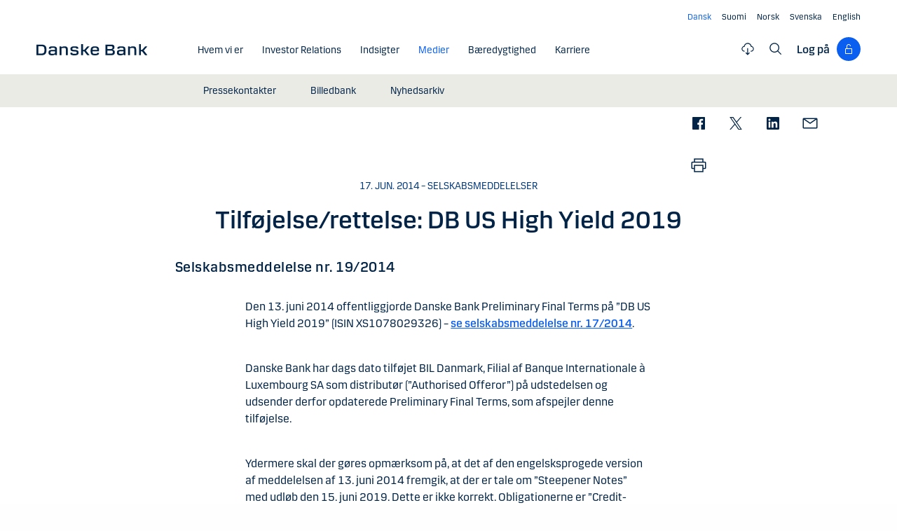

--- FILE ---
content_type: text/html; charset=utf-8
request_url: https://danskebank.com/da/news-og-insights/nyhedsarkiv/company-announcements/2014/ca17062014
body_size: 20580
content:
<!DOCTYPE html>
<html lang="da">
<head>
<script>
    var launch_data = {"breadcrumbs":["news og insights","nyhedsarkiv","company announcements","2014","ca17062014"],"code_version":"1.0.0.1","language":"da-DK","currency":"DKK"};
</script>
    <meta http-equiv="X-UA-Compatible" content="IE=edge">
<meta charset="utf-8">
<meta name="viewport" content="width=device-width, initial-scale=1">
            <meta name="google-site-verification" content="ih5nOihO8OiFf7ddmoRx-SviUM-qzZnATn9bfnvET2Y" />

    <meta name="description" content="Selskabsmeddelelse nr. 19/2014 " />
<meta property="og:title" content="Tilf&#248;jelse/rettelse: DB US High Yield 2019" />
<meta property="og:type" content="website" />
            <meta property="og:image" content="https://danskebank.com/-/media/danske-bank-images/dbcom/images/generic/danske-bank-oslo.jpg?rev=19b6ea9f1a6443409f201ea27575db6a" />
            <meta name="twitter:card" content="summary_large_image" />

<meta name="msapplication-config" content="none" />
<title>
Tilf&#248;jelse/rettelse: DB US High Yield 2019</title>

    
<link rel="apple-touch-icon" sizes="57x57" href="/~/media/Danske%20Bank/favicons/Apple/apple-touch-icon-57x57.png">
<link rel="apple-touch-icon" sizes="60x60" href="/~/media/Danske%20Bank/favicons/Apple/apple-touch-icon-60x60.png">
<link rel="apple-touch-icon" sizes="72x72" href="/~/media/Danske%20Bank/favicons/Apple/apple-touch-icon-72x72.png">
<link rel="apple-touch-icon" sizes="76x76" href="/~/media/Danske%20Bank/favicons/Apple/apple-touch-icon-76x76.png">
<link rel="apple-touch-icon" sizes="114x114" href="/~/media/Danske%20Bank/favicons/Apple/apple-touch-icon-114x114.png">
<link rel="apple-touch-icon" sizes="120x120" href="/~/media/Danske%20Bank/favicons/Apple/apple-touch-icon-120x120.png">
<link rel="apple-touch-icon" sizes="144x144" href="/~/media/Danske%20Bank/favicons/Apple/apple-touch-icon-144x144.png">
<link rel="apple-touch-icon" sizes="152x152" href="/~/media/Danske%20Bank/favicons/Apple/apple-touch-icon-152x152.png">
<link rel="apple-touch-icon" sizes="180x180" href="/~/media/Danske%20Bank/favicons/Apple/apple-touch-icon-180x180.png">
<link rel="icon" type="image/png" sizes="32x32" href="/~/media/Danske%20Bank/favicons/icon/favicon-32x32.png">
<link rel="icon" type="image/png" sizes="96x96" href="/~/media/Danske%20Bank/favicons/icon/favicon-96x96.png">
<link rel="icon" type="image/png" sizes="16x16" href="/~/media/Danske%20Bank/favicons/icon/favicon-16x16.png">
<meta name="msapplication-TileColor" content="#ffffff">
<meta name="msapplication-TileImage" content="/~/media/Danske%20Bank/favicons/Microsoft/mstile-144x144.png">
<meta name="theme-color" content="#ffffff">

    <link href="/css/dotcom/styles.min.css?v=TV5r-XgioAQJbb_3tayZbF-9EhDxICNuMp4E-1W3mzI1" rel="stylesheet"/>
<meta name="facebook-domain-verification" content="oqnfa8rv8cxo5f53ighc7v936o312l" />
    
    
</head>
<body id="body" class="com">
    <div data-module="spinner" class="spinner"><img id="spinner" src="/images/dotcom/spinner.svg" alt=""><span class="show-for-sr">Indholdet hentes</span></div>
    <svg style="display: none;">
    <symbol viewBox="0 0 20 11" id="svg-arrow-down">
        <path d="M10.005 10.337c-.244 0-.488-.09-.68-.267L.32 1.735C-.085 1.36-.11.727.266.322.642-.084 1.273-.108 1.68.267l8.324 7.707 8.3-7.706c.405-.376 1.038-.353 1.415.053.374.406.35 1.038-.054 1.414l-8.98 8.336c-.192.178-.437.267-.68.267"></path>
    </symbol>
    <symbol viewBox="0 -1 6 12" id="svg-arrow-right">
        <path d="M0.550377003,10.9999578 C0.416636342,10.9999578 0.282345308,10.9515249 0.176673674,10.8530082 C-0.0462274282,10.6466182 -0.0599867555,10.2987825 0.146403154,10.075331 L4.38812857,5.49347499 L0.146953527,0.924827957 C-0.0594363824,0.702477228 -0.0467778013,0.354091061 0.176123301,0.147150779 C0.39847403,-0.0597895037 0.745759451,-0.0471309226 0.953800479,0.176320553 L5.54171057,5.11867092 C5.73764339,5.32946381 5.73764339,5.65583505 5.54226094,5.86662795 L0.954350853,10.8238384 C0.845927353,10.9410679 0.698427365,10.9999578 0.550377003,10.9999578"></path>
    </symbol>
    <symbol viewBox="0 0 24 24" fill="none" id="svg-search">
        <path fill="currentColor" d="m21.75 20.69-5.664-5.665a8.262 8.262 0 1 0-1.06 1.06l5.663 5.665 1.061-1.06ZM3 9.75a6.75 6.75 0 1 1 6.75 6.75A6.758 6.758 0 0 1 3 9.75Z"></path>
    </symbol>
    <symbol viewBox="0 0 24 24" fill="none" id="svg-lock">
        <path d="M18 10.5H9V6C9 5.20435 9.31607 4.44129 9.87868 3.87868C10.4413 3.31607 11.2044 3 12 3C12.7956 3 13.5587 3.31607 14.1213 3.87868C14.6839 4.44129 15 5.20435 15 6H16.5C16.5 4.80653 16.0259 3.66193 15.182 2.81802C14.3381 1.97411 13.1935 1.5 12 1.5C10.8065 1.5 9.66193 1.97411 8.81802 2.81802C7.97411 3.66193 7.5 4.80653 7.5 6V10.5H6C5.60218 10.5 5.22064 10.658 4.93934 10.9393C4.65804 11.2206 4.5 11.6022 4.5 12V21C4.5 21.3978 4.65804 21.7794 4.93934 22.0607C5.22064 22.342 5.60218 22.5 6 22.5H18C18.3978 22.5 18.7794 22.342 19.0607 22.0607C19.342 21.7794 19.5 21.3978 19.5 21V12C19.5 11.6022 19.342 11.2206 19.0607 10.9393C18.7794 10.658 18.3978 10.5 18 10.5ZM18 21H6V12H18V21Z" fill="currentColor"></path>
    </symbol>
    <symbol viewBox="0 0 24 24" fill="none" id="svg-filecloud">
        <path d="M12.7497 10.5005V19.6274L14.6921 17.6929L15.7497 18.7505L11.9997 22.5005L8.24967 18.7505L9.30729 17.6929L11.2497 19.6274V10.5005H12.7497ZM11.9997 1.52002C13.5441 1.52002 15.0417 2.05015 16.2428 3.021C17.4439 3.99187 18.2765 5.34487 18.6003 6.85498C19.777 7.10317 20.8203 7.7776 21.5299 8.74854C22.2396 9.71958 22.565 10.9191 22.444 12.1157C22.323 13.3122 21.7642 14.4217 20.8747 15.231C19.985 16.0403 18.8273 16.4919 17.6247 16.4995H17.2497V14.9995H17.6247C18.5198 15.0353 19.3932 14.7146 20.0514 14.1069C20.7095 13.4994 21.0995 12.6552 21.1354 11.7603C21.1712 10.8651 20.8495 9.99175 20.2419 9.3335C19.6343 8.67544 18.7901 8.28534 17.8952 8.24951H17.2497L17.1755 7.63525C17.0091 6.37259 16.3889 5.21321 15.4313 4.37354C14.4738 3.53394 13.2438 3.07088 11.9704 3.0708C10.6968 3.0708 9.46604 3.53386 8.50846 4.37354C7.55099 5.21319 6.93168 6.37267 6.7653 7.63525L6.74967 8.24951H6.10514C5.21021 8.28531 4.36605 8.67548 3.75846 9.3335C3.15084 9.99175 2.8291 10.8651 2.8649 11.7603C2.90079 12.6552 3.29074 13.4994 3.94889 14.1069C4.60705 14.7145 5.47969 15.0352 6.37467 14.9995H6.74967V16.4995H6.37467C5.17219 16.4918 4.01516 16.0401 3.12565 15.231C2.2361 14.4217 1.67637 13.3122 1.55533 12.1157C1.43437 10.9191 1.76072 9.71958 2.47037 8.74854C3.18003 7.7776 4.2233 7.10313 5.40006 6.85498C5.72381 5.34504 6.55561 3.99185 7.75651 3.021C8.95752 2.0502 10.4554 1.52011 11.9997 1.52002Z" fill="currentColor"></path>
    </symbol>
    <symbol viewBox="0 0 24 24" fill="none" id="svg-calendar-add">
        <path d="M16.5 10.5C19.8 10.5 22.5 13.2 22.5 16.5C22.5 19.8 19.8 22.5 16.5 22.5C13.2 22.5 10.5 19.8 10.5 16.5C10.5 13.2 13.2 10.5 16.5 10.5ZM9 1.5V3H15V1.5H16.5V3H19.5C20.325 3 21 3.675 21 4.5V9H19.5V4.5H16.5V6H15V4.5H9V6H7.5V4.5H4.5V19.5H9V21H4.5C3.675 21 3 20.325 3 19.5V4.5C3 3.675 3.675 3 4.5 3H7.5V1.5H9ZM16.5 12C14.025 12 12 14.025 12 16.5C12 18.975 14.025 21 16.5 21C18.975 21 21 18.975 21 16.5C21 14.025 18.975 12 16.5 12ZM17.25 15.75H19.5V17.25H17.25V19.5H15.75V17.25H13.5V15.75H15.75V13.5H17.25V15.75Z" fill="currentColor"></path>
    </symbol>
    <symbol viewBox="0 0 24 24" fill="none" id="svg-download">
        <path d="M4.5 18V21H19.5V18H21V21C21 21.3978 20.8419 21.7792 20.5605 22.0605C20.2792 22.3419 19.8978 22.5 19.5 22.5H4.5C4.10218 22.5 3.72076 22.3419 3.43945 22.0605C3.15815 21.7792 3 21.3978 3 21V18H4.5ZM12.75 1.5V15.1279L18.4424 9.44238L19.5 10.5L12 18L4.5 10.5L5.55762 9.44238L11.25 15.1279V1.5H12.75Z" fill="currentColor"></path>
    </symbol>
    <symbol viewBox="0 0 24 24" fill="none" id="svg-facebook">
        <path d="M20.0025 3H3.9975C3.73355 3.00196 3.48097 3.10769 3.29433 3.29433C3.10769 3.48097 3.00196 3.73355 3 3.9975V20.0025C3.00196 20.2664 3.10769 20.519 3.29433 20.7057C3.48097 20.8923 3.73355 20.998 3.9975 21H12.615V14.04H10.275V11.3175H12.615V9.315C12.615 6.99 14.0325 5.7225 16.1175 5.7225C16.815 5.7225 17.5125 5.7225 18.21 5.8275V8.25H16.7775C15.645 8.25 15.4275 8.79 15.4275 9.5775V11.31H18.1275L17.775 14.0325H15.4275V21H20.0025C20.2664 20.998 20.519 20.8923 20.7057 20.7057C20.8923 20.519 20.998 20.2664 21 20.0025V3.9975C20.998 3.73355 20.8923 3.48097 20.7057 3.29433C20.519 3.10769 20.2664 3.00196 20.0025 3Z" fill="currentColor"></path>
    </symbol>
    <symbol viewBox="0 0 24 24" fill="none" id="svg-linkedin">
        <path fill="currentColor" d="M19.6575 2.99996H4.3425C3.99354 2.99787 3.65764 3.13249 3.40671 3.375C3.15579 3.61751 3.0098 3.94864 3 4.29746V19.65C3.00788 19.9994 3.15327 20.3317 3.40461 20.5746C3.65596 20.8175 3.99297 20.9515 4.3425 20.9475H19.6575C20.007 20.9515 20.344 20.8175 20.5954 20.5746C20.8467 20.3317 20.9921 19.9994 21 19.65V4.29746C20.9902 3.94864 20.8442 3.61751 20.5933 3.375C20.3424 3.13249 20.0065 2.99787 19.6575 2.99996ZM8.3325 18.3075H5.6925V9.74996H8.3325V18.3075ZM7.0425 8.55746C6.63717 8.55758 6.24786 8.39917 5.95777 8.11608C5.66767 7.83299 5.49979 7.44768 5.49 7.04246C5.48266 6.83661 5.5178 6.63145 5.59322 6.43977C5.66864 6.24809 5.78273 6.074 5.92839 5.92835C6.07404 5.7827 6.24813 5.6686 6.43981 5.59318C6.63149 5.51776 6.83665 5.48262 7.0425 5.48996C7.43463 5.51727 7.80181 5.6923 8.06993 5.97974C8.33805 6.26719 8.48716 6.64563 8.48716 7.03871C8.48716 7.43179 8.33805 7.81024 8.06993 8.09768C7.80181 8.38512 7.43463 8.56016 7.0425 8.58746V8.55746ZM18.36 18.255H15.75V14.07C15.75 13.0725 15.75 11.775 14.355 11.775C12.96 11.775 12.75 12.87 12.75 13.9725V18.21H10.08V9.74996H12.57V10.875H12.6225C12.8777 10.4317 13.2499 10.0672 13.6983 9.82116C14.1467 9.57514 14.6541 9.45711 15.165 9.47996C17.8575 9.47996 18.36 11.28 18.36 13.5675V18.255Z"></path>
    </symbol>
    <symbol viewBox="0 0 24 24" id="svg-x">
        <g clip-path="url(#clip0_747_534)">
            <path fill="currentColor" d="M13.6757 10.6218L20.2325 3H18.6787L12.9855 9.61785L8.43828 3H3.1936L10.0699 13.0074L3.1936 21H4.74745L10.7597 14.0113L15.5619 21H20.8065L13.6757 10.6218ZM11.5475 13.0956L10.8508 12.0991L5.30725 4.1697H7.6939L12.1676 10.5689L12.8643 11.5654L18.6795 19.8835H16.2928L11.5475 13.0956Z"></path>
        </g>
        <defs>
            <clipPath id="clip0_747_534">
                <rect width="24" height="24" fill="white"></rect>
            </clipPath>
        </defs>
    </symbol>
    <symbol viewBox="0 0 24 24" id="svg-message">
        <path fill="currentColor" d="M21 4.5H3C2.60218 4.5 2.22064 4.65804 1.93934 4.93934C1.65804 5.22064 1.5 5.60218 1.5 6V18C1.5 18.3978 1.65804 18.7794 1.93934 19.0607C2.22064 19.342 2.60218 19.5 3 19.5H21C21.3978 19.5 21.7794 19.342 22.0607 19.0607C22.342 18.7794 22.5 18.3978 22.5 18V6C22.5 5.60218 22.342 5.22064 22.0607 4.93934C21.7794 4.65804 21.3978 4.5 21 4.5ZM19.35 6L12 11.085L4.65 6H19.35ZM3 18V6.6825L11.5725 12.615C11.698 12.7021 11.8472 12.7488 12 12.7488C12.1528 12.7488 12.302 12.7021 12.4275 12.615L21 6.6825V18H3Z"></path>
    </symbol>
    <symbol id="svg-print" viewBox="0 0 24 24" fill="none">
        <path fill="currentColor" d="M21 6.75H18.75V2.25H5.25V6.75H3C2.60218 6.75 2.22064 6.90804 1.93934 7.18934C1.65804 7.47064 1.5 7.85218 1.5 8.25V15.75C1.5 16.1478 1.65804 16.5294 1.93934 16.8107C2.22064 17.092 2.60218 17.25 3 17.25H5.25V21.75H18.75V17.25H21C21.3978 17.25 21.7794 17.092 22.0607 16.8107C22.342 16.5294 22.5 16.1478 22.5 15.75V8.25C22.5 7.85218 22.342 7.47064 22.0607 7.18934C21.7794 6.90804 21.3978 6.75 21 6.75ZM6.75 3.75H17.25V6.75H6.75V3.75ZM17.25 20.25H6.75V12.75H17.25V20.25ZM21 15.75H18.75V11.25H5.25V15.75H3V8.25H21V15.75Z"></path>
    </symbol>
    <symbol id="svg-launch" viewBox="0 0 24 24" fill="none">
        <path fill="currentColor" d="M12 4.5H4.5V19.5H19.5V12H21V19.5C20.9995 19.8977 20.8417 20.2794 20.5605 20.5605C20.2794 20.8417 19.8977 20.9995 19.5 21H4.5C4.10234 20.9995 3.72064 20.8417 3.43945 20.5605C3.15826 20.2794 3.00054 19.8977 3 19.5V4.5C3.00054 4.10234 3.15826 3.72064 3.43945 3.43945C3.72064 3.15826 4.10234 3.00054 4.5 3H12V4.5ZM22.5 1.5V9H21V4.06055L14.5605 10.5L13.5 9.43945L19.9395 3H15V1.5H22.5Z"></path>
    </symbol>
</svg>
    


<header data-module="header" class="header section header--has-active">
    <a href="#main-content" class="visible-when-focused bypass-block-link">G&#229; til hovedindhold</a>
    <div class="section-inner">
        <div class="row">
            <div class="columns small-12 text-right show-for-medium">
                        <ul class="languages-menu" data-module="language-menu">
                <li class="languages-menu__item">
                    <a href="/da" lang="da" title="Dansk" data-tracking-id="Navtools - lang - Dansk" data-language="da" translate="no"
                       class="languages-menu__link languages-menu__link--active"><span> Dansk</span></a>
                </li>
                            <li class="languages-menu__item">
                    <a href="/fi" lang="fi" title="Suomi" data-tracking-id="Navtools - lang - Suomi" data-language="fi" translate="no"
                       class="languages-menu__link"><span>Suomi</span></a>
                </li>
                <li class="languages-menu__item">
                    <a href="/no" lang="nb" title="Norsk" data-tracking-id="Navtools - lang - Norsk" data-language="no" translate="no"
                       class="languages-menu__link"><span>Norsk</span></a>
                </li>
                <li class="languages-menu__item">
                    <a href="/se" lang="sv" title="Svenska" data-tracking-id="Navtools - lang - Svenska" data-language="se" translate="no"
                       class="languages-menu__link"><span>Svenska</span></a>
                </li>
                <li class="languages-menu__item">
                    <a href="/" lang="en" title="English" data-tracking-id="Navtools - lang - English" data-language="en" translate="no"
                       class="languages-menu__link"><span>English</span></a>
                </li>
        </ul>

            </div>
            <div class="columns small-12">
                <div class="navigation-logo hide-for-medium">
                    <a href="/da"><img src="/-/media/danske-bank-images/logo/danske-bank-logo-svg.svg?iar=0&amp;rev=e556e7c368a649ec9bc5b3e1701ecf23&amp;hash=A4A585E5A96F33CC2EFAB973823F1BEB" alt="Danske Bank COM" /></a>
                </div>
                <button type="button" aria-expanded="false" data-action="toggle-menu" class="menu-mobile-toggle">
                    <span class="title">Menu</span>
                    <div class="menu-icon">
                        <svg viewBox="0 0 18 2" class="bar top">
                            <path d="M1 1h16" stroke-width="2" stroke-linecap="round"></path>
                        </svg>
                        <svg viewBox="0 0 18 2" class="bar mid">
                            <path d="M1 1h16" stroke-width="2" stroke-linecap="round"></path>
                        </svg>
                        <svg viewBox="0 0 18 2" class="bar bot">
                            <path d="M1 1h16" stroke-width="2" stroke-linecap="round"></path>
                        </svg>
                    </div>
                </button>
                <nav aria-label="Menu" class="nav">
                    <div class="navigation-logo show-for-medium">
                        <a href="/da"><img src="/-/media/danske-bank-images/logo/danske-bank-logo-svg.svg?iar=0&amp;rev=e556e7c368a649ec9bc5b3e1701ecf23&amp;hash=A4A585E5A96F33CC2EFAB973823F1BEB" alt="Danske Bank COM" /></a>
                    </div>
                    <div class="nav-items-wrapper">
                        <div class="top-area">
                            <div class="header">
                                    <div class="search-site">
                                        <label for="mobile-search" class="show-for-sr">S&#248;g</label>
                                        <input id="mobile-search" type="text" placeholder="S&#248;g"
                                               onkeydown="DB.headerSearch.onHeaderSearchKeydown(event, '/da/soeg')"
                                               class="default"><button onclick="DB.headerSearch.onHeaderSearchClick('/da/soeg')" class="icon icon-search"></button>
                                    </div>
                                                                    <button href="" data-open="login-personal-netbank" aria-haspopup="dialog" aria-label="Log p&#229;" class="btn-logon show-for-small">
                                        Log p&#229;<div class="loggon-wrapper"><i class="icon icon-logon"></i></div>
                                    </button>
                            </div>
                                    <ul class="languages-menu" data-module="language-menu">
                <li class="languages-menu__item">
                    <a href="/da" lang="da" title="Dansk" data-tracking-id="Navtools - lang - Dansk" data-language="da" translate="no"
                       class="languages-menu__link languages-menu__link--active"><span> Dansk</span></a>
                </li>
                            <li class="languages-menu__item">
                    <a href="/fi" lang="fi" title="Suomi" data-tracking-id="Navtools - lang - Suomi" data-language="fi" translate="no"
                       class="languages-menu__link"><span>Suomi</span></a>
                </li>
                <li class="languages-menu__item">
                    <a href="/no" lang="nb" title="Norsk" data-tracking-id="Navtools - lang - Norsk" data-language="no" translate="no"
                       class="languages-menu__link"><span>Norsk</span></a>
                </li>
                <li class="languages-menu__item">
                    <a href="/se" lang="sv" title="Svenska" data-tracking-id="Navtools - lang - Svenska" data-language="se" translate="no"
                       class="languages-menu__link"><span>Svenska</span></a>
                </li>
                <li class="languages-menu__item">
                    <a href="/" lang="en" title="English" data-tracking-id="Navtools - lang - English" data-language="en" translate="no"
                       class="languages-menu__link"><span>English</span></a>
                </li>
        </ul>

                        </div>
                        <ul class="nav-items">
                                <li class="nav-item">
                                    <a href="/da/om-os" class="nav-item-link"   ><span class="nav-item-link-text">Hvem vi er</span><i class="icon icon-arrow-right"></i></a>
                                        <button aria-expanded="false" aria-controls="8AC4E03D9B40446C98A8867B7C1F4FB8" class="nav-item-link nav-item-link-trigger" ><span class="nav-item-link-text">Hvem vi er</span><i class="icon icon-arrow-right"></i></button>
                                        <ul id="8AC4E03D9B40446C98A8867B7C1F4FB8" class="nav-item-sub-menu">
                                            <li class="nav-item-sub-menu-link">
                                                <a href="/da/om-os"    ><span class="nav-item-link-text">Hvem vi er</span><i class="icon icon-arrow-right"></i></a>
                                            </li>
                                                <li class="nav-item-sub-menu-link">
                                                    <a href="/da/om-os/purpose"    ><span class="nav-item-link-text">Purpose</span><i class="icon icon-arrow-right"></i></a>
                                                </li>
                                                <li class="nav-item-sub-menu-link">
                                                    <a href="/da/om-os/strategi"    ><span class="nav-item-link-text">Strategi</span><i class="icon icon-arrow-right"></i></a>
                                                </li>
                                                <li class="nav-item-sub-menu-link">
                                                    <a href="/da/om-os/vores-historie"    ><span class="nav-item-link-text">Historie</span><i class="icon icon-arrow-right"></i></a>
                                                </li>
                                                <li class="nav-item-sub-menu-link">
                                                    <a href="/da/om-os/kunder-og-services"    ><span class="nav-item-link-text">Kunder &amp; services</span><i class="icon icon-arrow-right"></i></a>
                                                </li>
                                                <li class="nav-item-sub-menu-link">
                                                    <a href="/da/om-os/vores-ledelse"    ><span class="nav-item-link-text">Ledelse</span><i class="icon icon-arrow-right"></i></a>
                                                </li>
                                                <li class="nav-item-sub-menu-link">
                                                    <a href="/da/om-os/corporate-governance"    ><span class="nav-item-link-text">Corporate Governance</span><i class="icon icon-arrow-right"></i></a>
                                                </li>
                                                <li class="nav-item-sub-menu-link">
                                                    <a href="/da/om-os/rolle-i-samfundet"    ><span class="nav-item-link-text">Rolle i samfundet</span><i class="icon icon-arrow-right"></i></a>
                                                </li>
                                        </ul>
                                </li>
                                <li class="nav-item">
                                    <a href="/da/investor-relations" class="nav-item-link"   ><span class="nav-item-link-text">Investor Relations</span><i class="icon icon-arrow-right"></i></a>
                                        <button aria-expanded="false" aria-controls="398BE887DADE4E169E1BF752F9435E5C" class="nav-item-link nav-item-link-trigger" ><span class="nav-item-link-text">Investor Relations</span><i class="icon icon-arrow-right"></i></button>
                                        <ul id="398BE887DADE4E169E1BF752F9435E5C" class="nav-item-sub-menu">
                                            <li class="nav-item-sub-menu-link">
                                                <a href="/da/investor-relations"    ><span class="nav-item-link-text">Investor Relations</span><i class="icon icon-arrow-right"></i></a>
                                            </li>
                                                <li class="nav-item-sub-menu-link">
                                                    <a href="/da/investor-relations/aktien"    ><span class="nav-item-link-text">Aktien</span><i class="icon icon-arrow-right"></i></a>
                                                </li>
                                                <li class="nav-item-sub-menu-link">
                                                    <a href="/da/investor-relations/regnskaber"    ><span class="nav-item-link-text">Regnskaber</span><i class="icon icon-arrow-right"></i></a>
                                                </li>
                                                <li class="nav-item-sub-menu-link">
                                                    <a href="/da/investor-relations/regulering"    ><span class="nav-item-link-text">Regulering</span><i class="icon icon-arrow-right"></i></a>
                                                </li>
                                        </ul>
                                </li>
                                <li class="nav-item">
                                    <a href="/da/indsigter" class="nav-item-link"   ><span class="nav-item-link-text">Indsigter</span><i class="icon icon-arrow-right"></i></a>
                                        <a href="/da/indsigter" class="nav-item-link nav-item-link-trigger"   ><span class="nav-item-link-text">Indsigter</span><i class="icon icon-arrow-right"></i></a>
                                </li>
                                <li class="nav-item nav-item--current">
                                    <a href="/da/news-og-insights" class="nav-item-link"   aria-current="true"><span class="nav-item-link-text">Medier</span><i class="icon icon-arrow-right"></i></a>
                                        <button aria-expanded="false" aria-controls="0D7A9230FC6E4095AE604ADF31E624AD" class="nav-item-link nav-item-link-trigger" ><span class="nav-item-link-text">Medier</span><i class="icon icon-arrow-right"></i></button>
                                        <ul id="0D7A9230FC6E4095AE604ADF31E624AD" class="nav-item-sub-menu">
                                            <li class="nav-item-sub-menu-link">
                                                <a href="/da/news-og-insights"    ><span class="nav-item-link-text">Medier</span><i class="icon icon-arrow-right"></i></a>
                                            </li>
                                                <li class="nav-item-sub-menu-link">
                                                    <a href="/da/news-og-insights/pressekontakter"    ><span class="nav-item-link-text">Pressekontakter</span><i class="icon icon-arrow-right"></i></a>
                                                </li>
                                                <li class="nav-item-sub-menu-link">
                                                    <a href="/da/news-og-insights/billedbank"    ><span class="nav-item-link-text">Billedbank</span><i class="icon icon-arrow-right"></i></a>
                                                </li>
                                                <li class="nav-item-sub-menu-link">
                                                    <a href="/da/news-og-insights/nyhedsarkiv"    ><span class="nav-item-link-text">Nyhedsarkiv</span><i class="icon icon-arrow-right"></i></a>
                                                </li>
                                        </ul>
                                </li>
                                <li class="nav-item">
                                    <a href="/da/baeredygtighed" class="nav-item-link"   ><span class="nav-item-link-text">B&#230;redygtighed</span><i class="icon icon-arrow-right"></i></a>
                                        <button aria-expanded="false" aria-controls="0F71BA0FE7144084B19ECCB374811096" class="nav-item-link nav-item-link-trigger" ><span class="nav-item-link-text">B&#230;redygtighed</span><i class="icon icon-arrow-right"></i></button>
                                        <ul id="0F71BA0FE7144084B19ECCB374811096" class="nav-item-sub-menu">
                                            <li class="nav-item-sub-menu-link">
                                                <a href="/da/baeredygtighed"    ><span class="nav-item-link-text">B&#230;redygtighed</span><i class="icon icon-arrow-right"></i></a>
                                            </li>
                                                <li class="nav-item-sub-menu-link">
                                                    <a href="/da/baeredygtighed/strategisk-retning"    ><span class="nav-item-link-text">Strategisk retning</span><i class="icon icon-arrow-right"></i></a>
                                                </li>
                                                <li class="nav-item-sub-menu-link">
                                                    <a href="/da/baeredygtighed/produkter-services-og-raadgivning"    ><span class="nav-item-link-text">Produkter, services og r&#229;dgivning</span><i class="icon icon-arrow-right"></i></a>
                                                </li>
                                                <li class="nav-item-sub-menu-link">
                                                    <a href="/da/baeredygtighed/publikationer-og-politikker"    ><span class="nav-item-link-text">Publikationer og politikker</span><i class="icon icon-arrow-right"></i></a>
                                                </li>
                                        </ul>
                                </li>
                                <li class="nav-item">
                                    <a href="/da/karriere" class="nav-item-link"   ><span class="nav-item-link-text">Karriere</span><i class="icon icon-arrow-right"></i></a>
                                        <button aria-expanded="false" aria-controls="23BC7C896FC84F43B2EDE6523AB3AF63" class="nav-item-link nav-item-link-trigger" ><span class="nav-item-link-text">Karriere</span><i class="icon icon-arrow-right"></i></button>
                                        <ul id="23BC7C896FC84F43B2EDE6523AB3AF63" class="nav-item-sub-menu">
                                            <li class="nav-item-sub-menu-link">
                                                <a href="/da/karriere"    ><span class="nav-item-link-text">Karriere</span><i class="icon icon-arrow-right"></i></a>
                                            </li>
                                                <li class="nav-item-sub-menu-link">
                                                    <a href="/da/karriere/soeg-job"    ><span class="nav-item-link-text">S&#248;g job</span><i class="icon icon-arrow-right"></i></a>
                                                </li>
                                                <li class="nav-item-sub-menu-link">
                                                    <a href="/careers/life-at-danske-bank"    ><span class="nav-item-link-text">Life at Danske Bank</span><i class="icon icon-arrow-right"></i></a>
                                                </li>
                                                <li class="nav-item-sub-menu-link">
                                                    <a href="/da/karriere/studerende"    ><span class="nav-item-link-text">Studerende</span><i class="icon icon-arrow-right"></i></a>
                                                </li>
                                                <li class="nav-item-sub-menu-link">
                                                    <a href="/da/karriere/erfarne"    ><span class="nav-item-link-text">Erfarne</span><i class="icon icon-arrow-right"></i></a>
                                                </li>
                                                <li class="nav-item-sub-menu-link">
                                                    <a href="/da/karriere/ledere"    ><span class="nav-item-link-text">Ledere</span><i class="icon icon-arrow-right"></i></a>
                                                </li>
                                        </ul>
                                </li>
                                                            <li class="nav-item nav-item-category hide-for-medium">
                                    <span class="nav-item-category-text">Mere</span>
                                </li>
                                                            <li class="nav-item hide-for-medium">
                                    <button aria-expanded="false" aria-controls="file-cloud-submenu" class="nav-item-link nav-item-link-trigger"><span class="nav-item-link-text">Dokumentarkiv</span><i class="icon icon-arrow-right"></i></button>
                                    <div id="file-cloud-submenu" class="nav-item-sub-menu nav-item-content">
                                                <p class="h4 button-dropdown-label">Udvalgte dokumenter</p>
        <ul class="file-cloud file-cloud-dropdown">
                <li>
                    <a href="/-/media/danske-bank-com/file-cloud/2025/10/danske-bank-interim-report---first-nine-months-2025.pdf?rev=8522fe081df042c2892e6ecdf1646687&amp;sc_lang=da"  data-tracking-id="FC Menu - Danske Bank Interim report - first nine months 2025" target="blank" data-media-type="PDF" data-name="Danske Bank Interim report - first nine months 2025" aria-label="Danske Bank Interim report - first nine months 2025" class="open-link "></a><i class="file-type icon icon-pdf"></i>
                    <div class="info"><span class="date">31. okt 2025</span><span class="name">Danske Bank Interim report - first nine months 2025</span></div>
                        <a href="/-/media/danske-bank-com/file-cloud/2025/10/danske-bank-interim-report---first-nine-months-2025.pdf?rev=8522fe081df042c2892e6ecdf1646687&amp;sc_lang=da"  data-tracking-id="FC Menu - Danske Bank Interim report - first nine months 2025" target="blank" download="Danske Bank Interim report - first nine months 2025" data-media-type="PDF" data-name="Danske Bank Interim report - first nine months 2025" aria-label="Danske Bank Interim report - first nine months 2025">
                            <svg viewBox="0 0 24 24" fill="none" class="icon download">
                                <use xlink:href="#svg-download"></use>
                            </svg>
                        </a>
                </li>
                <li>
                    <a href="/-/media/danske-bank-com/file-cloud/2025/2/danske-bank---uddrag-af-annual-report-2024.pdf?rev=4b2c493d91bf4ce680eda4f416e183fd&amp;sc_lang=da"  data-tracking-id="FC Menu - Danske Bank - Uddrag af Annual Report 2024" target="blank" data-media-type="PDF" data-name="Danske Bank - Uddrag af Annual Report 2024" aria-label="Danske Bank - Uddrag af Annual Report 2024" class="open-link "></a><i class="file-type icon icon-pdf"></i>
                    <div class="info"><span class="date">07. feb 2025</span><span class="name">Danske Bank - Uddrag af Annual Report 2024</span></div>
                        <a href="/-/media/danske-bank-com/file-cloud/2025/2/danske-bank---uddrag-af-annual-report-2024.pdf?rev=4b2c493d91bf4ce680eda4f416e183fd&amp;sc_lang=da"  data-tracking-id="FC Menu - Danske Bank - Uddrag af Annual Report 2024" target="blank" download="Danske Bank - Uddrag af Annual Report 2024" data-media-type="PDF" data-name="Danske Bank - Uddrag af Annual Report 2024" aria-label="Danske Bank - Uddrag af Annual Report 2024">
                            <svg viewBox="0 0 24 24" fill="none" class="icon download">
                                <use xlink:href="#svg-download"></use>
                            </svg>
                        </a>
                </li>
                <li>
                    <a href="/-/media/danske-bank-com/file-cloud/2025/2/danske-bank---annual-report-2024.pdf?rev=0522a65716334f91bc192c0054f2d4e9&amp;sc_lang=da"  data-tracking-id="FC Menu - Danske Bank - Annual Report 2024" target="blank" data-media-type="PDF" data-name="Danske Bank - Annual Report 2024" aria-label="Danske Bank - Annual Report 2024" class="open-link "></a><i class="file-type icon icon-pdf"></i>
                    <div class="info"><span class="date">07. feb 2025</span><span class="name">Danske Bank - Annual Report 2024</span></div>
                        <a href="/-/media/danske-bank-com/file-cloud/2025/2/danske-bank---annual-report-2024.pdf?rev=0522a65716334f91bc192c0054f2d4e9&amp;sc_lang=da"  data-tracking-id="FC Menu - Danske Bank - Annual Report 2024" target="blank" download="Danske Bank - Annual Report 2024" data-media-type="PDF" data-name="Danske Bank - Annual Report 2024" aria-label="Danske Bank - Annual Report 2024">
                            <svg viewBox="0 0 24 24" fill="none" class="icon download">
                                <use xlink:href="#svg-download"></use>
                            </svg>
                        </a>
                </li>
                <li>
                    <a href="/-/media/danske-bank-com/file-cloud/2025/2/sustainability-fact-book-2024.xlsx?rev=fe95a8fb4cc64315b37e7678b7013de4&amp;sc_lang=da"  data-tracking-id="FC Menu - Sustainability Fact Book 2024" target="blank" data-media-type="Excel" data-name="Sustainability Fact Book 2024" aria-label="Sustainability Fact Book 2024" class="open-link "></a><i class="file-type icon icon-excel"></i>
                    <div class="info"><span class="date">23. okt 2025</span><span class="name">Sustainability Fact Book 2024</span></div>
                        <a href="/-/media/danske-bank-com/file-cloud/2025/2/sustainability-fact-book-2024.xlsx?rev=fe95a8fb4cc64315b37e7678b7013de4&amp;sc_lang=da"  data-tracking-id="FC Menu - Sustainability Fact Book 2024" target="blank" download="Sustainability Fact Book 2024" data-media-type="Excel" data-name="Sustainability Fact Book 2024" aria-label="Sustainability Fact Book 2024">
                            <svg viewBox="0 0 24 24" fill="none" class="icon download">
                                <use xlink:href="#svg-download"></use>
                            </svg>
                        </a>
                </li>
                <li>
                    <a href="/-/media/danske-bank-com/file-cloud/2025/2/corporate-governance-report-2024.pdf?rev=75fd6ff581b94d7fabb5615afd85a9d3&amp;sc_lang=da"  data-tracking-id="FC Menu - Corporate Governance Report 2024" target="blank" data-media-type="PDF" data-name="Corporate Governance Report 2024" aria-label="Corporate Governance Report 2024" class="open-link "></a><i class="file-type icon icon-pdf"></i>
                    <div class="info"><span class="date">07. feb 2025</span><span class="name">Corporate Governance Report 2024</span></div>
                        <a href="/-/media/danske-bank-com/file-cloud/2025/2/corporate-governance-report-2024.pdf?rev=75fd6ff581b94d7fabb5615afd85a9d3&amp;sc_lang=da"  data-tracking-id="FC Menu - Corporate Governance Report 2024" target="blank" download="Corporate Governance Report 2024" data-media-type="PDF" data-name="Corporate Governance Report 2024" aria-label="Corporate Governance Report 2024">
                            <svg viewBox="0 0 24 24" fill="none" class="icon download">
                                <use xlink:href="#svg-download"></use>
                            </svg>
                        </a>
                </li>
        </ul>
        <div class="text-center">
            <a href="/da/file-cloud" data-tracking-id="FC Menu more" class="button cta">Find flere filer</a>
        </div>

                                    </div>
                                </li>
                                                    </ul>
                    </div>
                </nav>
                    <ul class="navigation-tools show-for-medium">
                            <li class="navigation-tools-filecloud">
                                <section data-module="dropdown" aria-labelledby="filecloud-trigger">
                                    <button id="filecloud-trigger" aria-label="Dokumentarkiv" aria-expanded="false"  class="dropdown-trigger" data-tracking-id="Navtools - filecloud">
                                        <svg xmlns="http://www.w3.org/2000/svg" width="24" height="24" viewBox="0 0 24 24" fill="none" class="icon filecloud">
                                            <use xlink:href="#svg-filecloud"></use>
                                        </svg>
                                    </button>
                                    <div class="dropdown-panel">
                                                <p class="h4 button-dropdown-label">Udvalgte dokumenter</p>
        <ul class="file-cloud file-cloud-dropdown">
                <li>
                    <a href="/-/media/danske-bank-com/file-cloud/2025/10/danske-bank-interim-report---first-nine-months-2025.pdf?rev=8522fe081df042c2892e6ecdf1646687&amp;sc_lang=da"  data-tracking-id="FC Menu - Danske Bank Interim report - first nine months 2025" target="blank" data-media-type="PDF" data-name="Danske Bank Interim report - first nine months 2025" aria-label="Danske Bank Interim report - first nine months 2025" class="open-link "></a><i class="file-type icon icon-pdf"></i>
                    <div class="info"><span class="date">31. okt 2025</span><span class="name">Danske Bank Interim report - first nine months 2025</span></div>
                        <a href="/-/media/danske-bank-com/file-cloud/2025/10/danske-bank-interim-report---first-nine-months-2025.pdf?rev=8522fe081df042c2892e6ecdf1646687&amp;sc_lang=da"  data-tracking-id="FC Menu - Danske Bank Interim report - first nine months 2025" target="blank" download="Danske Bank Interim report - first nine months 2025" data-media-type="PDF" data-name="Danske Bank Interim report - first nine months 2025" aria-label="Danske Bank Interim report - first nine months 2025">
                            <svg viewBox="0 0 24 24" fill="none" class="icon download">
                                <use xlink:href="#svg-download"></use>
                            </svg>
                        </a>
                </li>
                <li>
                    <a href="/-/media/danske-bank-com/file-cloud/2025/2/danske-bank---uddrag-af-annual-report-2024.pdf?rev=4b2c493d91bf4ce680eda4f416e183fd&amp;sc_lang=da"  data-tracking-id="FC Menu - Danske Bank - Uddrag af Annual Report 2024" target="blank" data-media-type="PDF" data-name="Danske Bank - Uddrag af Annual Report 2024" aria-label="Danske Bank - Uddrag af Annual Report 2024" class="open-link "></a><i class="file-type icon icon-pdf"></i>
                    <div class="info"><span class="date">07. feb 2025</span><span class="name">Danske Bank - Uddrag af Annual Report 2024</span></div>
                        <a href="/-/media/danske-bank-com/file-cloud/2025/2/danske-bank---uddrag-af-annual-report-2024.pdf?rev=4b2c493d91bf4ce680eda4f416e183fd&amp;sc_lang=da"  data-tracking-id="FC Menu - Danske Bank - Uddrag af Annual Report 2024" target="blank" download="Danske Bank - Uddrag af Annual Report 2024" data-media-type="PDF" data-name="Danske Bank - Uddrag af Annual Report 2024" aria-label="Danske Bank - Uddrag af Annual Report 2024">
                            <svg viewBox="0 0 24 24" fill="none" class="icon download">
                                <use xlink:href="#svg-download"></use>
                            </svg>
                        </a>
                </li>
                <li>
                    <a href="/-/media/danske-bank-com/file-cloud/2025/2/danske-bank---annual-report-2024.pdf?rev=0522a65716334f91bc192c0054f2d4e9&amp;sc_lang=da"  data-tracking-id="FC Menu - Danske Bank - Annual Report 2024" target="blank" data-media-type="PDF" data-name="Danske Bank - Annual Report 2024" aria-label="Danske Bank - Annual Report 2024" class="open-link "></a><i class="file-type icon icon-pdf"></i>
                    <div class="info"><span class="date">07. feb 2025</span><span class="name">Danske Bank - Annual Report 2024</span></div>
                        <a href="/-/media/danske-bank-com/file-cloud/2025/2/danske-bank---annual-report-2024.pdf?rev=0522a65716334f91bc192c0054f2d4e9&amp;sc_lang=da"  data-tracking-id="FC Menu - Danske Bank - Annual Report 2024" target="blank" download="Danske Bank - Annual Report 2024" data-media-type="PDF" data-name="Danske Bank - Annual Report 2024" aria-label="Danske Bank - Annual Report 2024">
                            <svg viewBox="0 0 24 24" fill="none" class="icon download">
                                <use xlink:href="#svg-download"></use>
                            </svg>
                        </a>
                </li>
                <li>
                    <a href="/-/media/danske-bank-com/file-cloud/2025/2/sustainability-fact-book-2024.xlsx?rev=fe95a8fb4cc64315b37e7678b7013de4&amp;sc_lang=da"  data-tracking-id="FC Menu - Sustainability Fact Book 2024" target="blank" data-media-type="Excel" data-name="Sustainability Fact Book 2024" aria-label="Sustainability Fact Book 2024" class="open-link "></a><i class="file-type icon icon-excel"></i>
                    <div class="info"><span class="date">23. okt 2025</span><span class="name">Sustainability Fact Book 2024</span></div>
                        <a href="/-/media/danske-bank-com/file-cloud/2025/2/sustainability-fact-book-2024.xlsx?rev=fe95a8fb4cc64315b37e7678b7013de4&amp;sc_lang=da"  data-tracking-id="FC Menu - Sustainability Fact Book 2024" target="blank" download="Sustainability Fact Book 2024" data-media-type="Excel" data-name="Sustainability Fact Book 2024" aria-label="Sustainability Fact Book 2024">
                            <svg viewBox="0 0 24 24" fill="none" class="icon download">
                                <use xlink:href="#svg-download"></use>
                            </svg>
                        </a>
                </li>
                <li>
                    <a href="/-/media/danske-bank-com/file-cloud/2025/2/corporate-governance-report-2024.pdf?rev=75fd6ff581b94d7fabb5615afd85a9d3&amp;sc_lang=da"  data-tracking-id="FC Menu - Corporate Governance Report 2024" target="blank" data-media-type="PDF" data-name="Corporate Governance Report 2024" aria-label="Corporate Governance Report 2024" class="open-link "></a><i class="file-type icon icon-pdf"></i>
                    <div class="info"><span class="date">07. feb 2025</span><span class="name">Corporate Governance Report 2024</span></div>
                        <a href="/-/media/danske-bank-com/file-cloud/2025/2/corporate-governance-report-2024.pdf?rev=75fd6ff581b94d7fabb5615afd85a9d3&amp;sc_lang=da"  data-tracking-id="FC Menu - Corporate Governance Report 2024" target="blank" download="Corporate Governance Report 2024" data-media-type="PDF" data-name="Corporate Governance Report 2024" aria-label="Corporate Governance Report 2024">
                            <svg viewBox="0 0 24 24" fill="none" class="icon download">
                                <use xlink:href="#svg-download"></use>
                            </svg>
                        </a>
                </li>
        </ul>
        <div class="text-center">
            <a href="/da/file-cloud" data-tracking-id="FC Menu more" class="button cta">Find flere filer</a>
        </div>

                                    </div>
                                </section>
                            </li>
                                                    <li>
                                <a href="/da/soeg" aria-label="S&#248;g">
                                    <svg class="icon search">
                                        <use xlink:href="#svg-search"></use>
                                    </svg>
                                </a>
                            </li>
                                                    <li class="navigation-tools-login">
                                <section data-module="dropdown" aria-labelledby="logon-trigger">
                                    <button id="logon-trigger" aria-expanded="false" class="dropdown-trigger">Log p&#229;
                                        <div class="loggon-wrapper">
                                            <svg class="icon lock">
                                                <use xlink:href="#svg-lock"></use>
                                            </svg>
                                        </div>
                                    </button>
                                    <div class="dropdown-panel loggon-table">
    <table>
        <tbody>
            <tr>
                <td>
                    <h2 class="button-dropdown-label">Privat</h2>
                    <ul class="unstyled">
                        <li><a href="https://ebank.danskebank.dk/da/login">Netbank</a></li>
                        <li><a href="https://netbank2.danskebank.dk/pub/logon/logon.aspx?ss=OI&site=DBNS">Letbank</a></li>
                        <li><a href="https://online.danskebank.dk/netbank/netpost.html">Netpost</a></li>
                    </ul>
                </td>
                <td>
                    <h2 class="button-dropdown-label">Erhverv</h2>
                    <ul class="unstyled">
                        
                        <li><a href="https://district.danskebank.dk/Logon?comhomepage=true">District</a></li>
                        <li><a href="https://ebank.danskebank.dk/da/login">Netbank Erhverv</a></li>
                        
                        <li><a href="https://danskebank.dk/erhverv/find-hjaelp?n-login=bbonetrader">OneTrader</a></li>
                        <li><a href="https://sign.danskebank.dk">Digital Signering</a></li>
                        <li><a href="https://digitalsignering.danskebank.dk/pub/logon/logon.aspx?ss=OI&secsystem=OI&site=DBSP&purpose=VC">Revisorportal</a></li>
                        <li><a href="https://cem.danskebank.com/sdportal/home.view">Corporate Expense Manager</a></li>
                    </ul>
                </td>
            </tr>
        </tbody>
    </table>
</div>

<div id="login-personal-netbank" data-reveal data-v-offset="0" aria-labelledby="login-personal-netbank-heading" class="reveal modal app-banner full">
<header class="modal-header">
        <button aria-label="Luk" data-close class="button-close close-reveal-modal"></button>
      </header>
        <div data-module="platform-detector" class="platform-detector hide-for-large">
            <div class="section-inner">
                <div class="row">
                    <div class="columns text-center">
                        <h1 id="login-personal-netbank-heading" class="h3">Brug vores Mobilbank app</h1>
                        <a href="https://danskebank.dk/api/appload/appload" target="_blank" aria-label="Download Mobilbank" class="button">App log på</a>                        
                        <h1 class="h3" style="margin-top:40px;">eller log på vores selvbetjeningsløsninger</h1><a href="https://danskebank.dk/Site%20Ressources/Login%20Page/Logon" class="button">Log på</a>
                    </div>
                </div>
            </div>
        </div>        
</div>
                                </section>
                            </li>
                    </ul>
            </div>
        </div>
    </div>
</header>
    <main id="main-content" class="section-container">
        <nav data-module="share-nav" class="share-nav">
    <div class="share-nav-wrapper section">
        <ul class="share-nav-list">
            <li class="share-nav-facebook">
                <a href="#" data-action="share-on-facebook" title="Del p&#229; Facebook">
                    <svg viewBox="0 0 24 24" fill="none" class="icon facebook">
                        <use xlink:href="#svg-facebook"></use>
                    </svg>
                </a>
            </li>
            <li class="share-nav-twitter">
                <a href="#" data-action="share-on-twitter" title="Del p&#229; Twitter">
                    <svg xmlns="http://www.w3.org/2000/svg" viewBox="0 0 24 24" fill="none" class="icon x">
                        <use xlink:href="#svg-x"></use>
                    </svg>
                </a>
            </li>
            <li class="share-nav-linkedin">
                <a href="#" data-action="share-on-linkedin" title="Del p&#229; LinkedIn">
                    <svg xmlns="http://www.w3.org/2000/svg" class="icon linkedin">
                        <use xlink:href="#svg-linkedin"></use>
                    </svg>
                </a>
            </li>
            <li class="share-nav-email">
                <a href="#" data-action="share-on-mail" data-mail-subject="Tilf&#248;jelse/rettelse: DB US High Yield 2019" title="E-mail">
                    <svg xmlns="http://www.w3.org/2000/svg" fill="none" class="icon message">
                        <use xlink:href="#svg-message"></use>
                    </svg>
                </a>
            </li>
            <li class="share-nav-print">
                <a href="#" data-action="share-on-print" title="Udskriv">
                    <svg xmlns="http://www.w3.org/2000/svg" class="icon print">
                        <use xlink:href="#svg-print"></use>
                    </svg>
                </a>
            </li>
        </ul>
    </div>
</nav>
<section class="section ">
    <div class="section-inner">
        <div class="row">
            <div class="columns small-12 medium-8 small-centered">
                <div class="article reading-time">
                    <header class="article-header">
                        <div class="article-meta">
                            
17.
jun.
2014                                –
                            Selskabsmeddelelser
                        </div>
                            <h1 class="article-headline">Tilf&#248;jelse/rettelse: DB US High Yield 2019</h1>
                                                    <p class="article-subheadline">Selskabsmeddelelse nr. 19/2014 </p>
                    </header>
                </div>
            </div>
            <div class="columns small-12 medium-6 small-centered">
                <div class="article">
                    <div class="article-content" data-module="reading-time">
                        
<p>Den 13. juni 2014 offentliggjorde Danske Bank Preliminary Final Terms på ”DB US High Yield 2019” (ISIN XS1078029326) – <a href="/da/news-og-insights/nyhedsarkiv/company-announcements/2014/ca13062014">se selskabsmeddelelse nr. 17/2014</a>.
</p><p>
Danske Bank har dags dato tilføjet BIL Danmark, Filial af Banque Internationale à Luxembourg SA som distributør (”Authorised Offeror”) på udstedelsen og udsender derfor opdaterede Preliminary Final Terms, som afspejler denne tilføjelse.</p><p>

Ydermere skal der gøres opmærksom på, at det af den engelsksprogede version af meddelelsen af 13. juni 2014 fremgik, at der er tale om ”Steepener Notes” med udløb den 15. juni 2019. Dette er ikke korrekt. Obligationerne er ”Credit-linked Notes” og udløber 15. juli 2019. Vi beklager fejlen.
</p><p>
For yderligere information henvises til <a href="/-/media/danske-bank-com/pdf/news-insights/company-announcements/2014/uk/amended-preliminary-final-terms---db-us-high-yield-2019,-d-,docx.pdf?rev=e2b85278b7a44757b5b4221b8c40ed58&amp;hash=FE8EBCAC06941D030264B5986C188717" target="_blank">Amended Preliminary Final Terms</a>, der er vedlagt denne selskabsmeddelelse.
</p><p>

Med venlig hilsen
<br>Danske Bank A/S
</p><p>

<strong>Kontaktperson: </strong><br>
Global Head of Structured Products Holger Lunden, telefon 45 14 32 65</p>                        
                    </div>
                </div>
            </div>
        </div>
    </div>
</section>    <section data-module="cards" class="section ">
        <div class="section-inner">
            <div class="row">
                <div class="columns small-12 medium-6 small-centered">
                    <article>
                        <h2 class="h4">Relaterede nyheder</h2>
                        <ul class="related-list">
                                <li>
                                    <span class="related-list-date">
                                        15.
dec.
2014
                                    </span>
                                    <a href="/da/news-og-insights/nyhedsarkiv/company-announcements/2014/ca15122014"><span>Danske Bank forventer at foretage nedskrivning af goodwill </span></a>
                                </li>
                                <li>
                                    <span class="related-list-date">
                                        27.
nov.
2014
                                    </span>
                                    <a href="/da/news-og-insights/nyhedsarkiv/company-announcements/2014/ca27112014"><span>Moody&#39;s h&#230;ver Danske Banks langsigtede rating</span></a>
                                </li>
                                <li>
                                    <span class="related-list-date">
                                        30.
okt.
2014
                                    </span>
                                    <a href="/da/news-og-insights/nyhedsarkiv/company-announcements/2014/ca30102014"><span>Del&#229;rsrapport 1.-3. kvartal 2014</span></a>
                                </li>
                        </ul>
                    </article>
                </div>
            </div>
        </div>
    </section>

    </main>


    <footer class="footer section section-narrow">
    <div class="footer-top">
        <div class="section-inner">
            <div class="row">
                <div class="columns medium-8">
                    <div class="row">
                        <div class="columns medium-4">
                            <div class="footer-item">
                                <p class="footer-list-header">
                                        <a href="/da/om-os"   >Hvem vi er</a>
                                </p>
                                <div class="footer-list">
                                        <div class="footer-list-item"><a href="/da/om-os/purpose"   >Purpose</a></div>
                                        <div class="footer-list-item"><a href="/da/om-os/strategi"   >Strategi</a></div>
                                        <div class="footer-list-item"><a href="/da/om-os/vores-historie"   >Historie</a></div>
                                        <div class="footer-list-item"><a href="/da/om-os/kunder-og-services"   >Kunder &amp; services</a></div>
                                        <div class="footer-list-item"><a href="/da/om-os/vores-ledelse"   >Ledelse</a></div>
                                        <div class="footer-list-item"><a href="/da/om-os/corporate-governance"   >Corporate Governance</a></div>
                                        <div class="footer-list-item"><a href="/da/om-os/corporate-governance/generalforsamling"   >Generalforsamling</a></div>
                                        <div class="footer-list-item"><a href="/da/om-os/corporate-governance/compliance/bekaempelse-af-oekonomisk-kriminalitet"   >Bek&#230;mpelse af &#248;konomisk kriminalitet</a></div>
                                        <div class="footer-list-item"><a href="/da/best-bets/whistleblowing"   >Whistleblowing</a></div>
                                    
                                </div>
                            </div>
                            <div class="footer-item">
                                <p class="footer-list-header">
                                        <a href="https://danskebank.dk/gdpr" target="_blank" data-tracking-id="btn-gdpr-footer-dk" rel="noopener">For kunder - dine personoplysninger</a>
                                </p>
                                <div class="footer-list">
                                    
                                </div>
                            </div>
                            <div class="footer-item">
                                <p class="footer-list-header">
                                        <a href="https://danskebank.com/suppliers"   >Bes&#248;g leverand&#248;r-sitet</a>
                                </p>
                                <div class="footer-list">
                                    
                                </div>
                            </div>
                        </div>
                        <div class="columns medium-4">
                            <div class="footer-item">
                                <p class="footer-list-header">
                                        <a href="/da/indsigter"   >Indsigter</a>
                                </p>
                                <div class="footer-list">
                                        <div class="footer-list-item"><a href="/da/indsigter/privatoekonomi"   >Privat&#248;konomi</a></div>
                                        <div class="footer-list-item"><a href="/da/indsigter/business"   >Business</a></div>
                                        <div class="footer-list-item"><a href="/da/indsigter/makrooekonomi"   >Makrooekonomi</a></div>
                                        <div class="footer-list-item"><a href="/da/indsigter/indsigtsarkiv"   >Indsigtsarkiv</a></div>
                                    
                                </div>
                            </div>
                            <div class="footer-item">
                                <p class="footer-list-header">
                                        <a href="/da/news-og-insights"   >Medier</a>
                                </p>
                                <div class="footer-list">
                                        <div class="footer-list-item"><a href="/da/news-og-insights/pressekontakter"   >Pressekontakter</a></div>
                                        <div class="footer-list-item"><a href="/da/news-og-insights/billedbank"   >Billedbank</a></div>
                                        <div class="footer-list-item"><a href="/da/news-og-insights/nyhedsarkiv"   >Nyhedsarkiv</a></div>
                                    
                                </div>
                            </div>
                            <div class="footer-item">
                                <p class="footer-list-header">
                                        <a href="/da/karriere"   >Karriere</a>
                                </p>
                                <div class="footer-list">
                                    
                                </div>
                            </div>
                        </div>
                        <div class="columns medium-4">
                            <div class="footer-item">
                                <p class="footer-list-header">
                                        <a href="/da/baeredygtighed"   >B&#230;redygtighed</a>
                                </p>
                                <div class="footer-list">
                                        <div class="footer-list-item"><a href="/da/baeredygtighed/strategisk-retning"   >Strategisk retning</a></div>
                                        <div class="footer-list-item"><a href="/da/baeredygtighed/produkter-services-og-raadgivning"   >Produkter, services og r&#229;dgivning</a></div>
                                        <div class="footer-list-item"><a href="/da/baeredygtighed/publikationer-og-politikker"   >Publikationer og politikker</a></div>
                                        <div class="footer-list-item"><a href="/da/baeredygtighed/publikationer-og-politikker/baeredygtighedsrelaterede-oplysninger"   >B&#230;redygtighedsrelaterede oplysninger</a></div>
                                    
                                </div>
                            </div>
                            <div class="footer-item">
                                <p class="footer-list-header">
                                        <a href="/da/investor-relations"   >Investor relations</a>
                                </p>
                                <div class="footer-list">
                                        <div class="footer-list-item"><a href="/da/investor-relations/aktien"   >Aktien</a></div>
                                        <div class="footer-list-item"><a href="/da/investor-relations/regnskaber"   >Regnskaber</a></div>
                                        <div class="footer-list-item"><a href="/da/investor-relations/regulering"   >Regulering</a></div>
                                    
                                </div>
                            </div>
                        </div>
                    </div>
                </div>
                <div class="columns medium-3 medium-push-1">
                    <div class="row">
                                <div class="columns">
                                    <div class="footer-item">
                                        <p class="footer-list-header">
                                                <a href="/da/kontakt-os"   >Kontakt Danske Bank</a>
                                        </p>
                                        <div class="footer-list">
                                            <div class="footer-list-item"> <a href="https://danskebank.com/da/kontakt-os">Mere kontaktinformation</a></div>
<div class="footer-list-item"> <a href="https://danskebank.com/da/kontakt-os">Vores hovednummer:</a></div>
<div class="footer-list-item"> <a href="https://danskebank.com/da/kontakt-os">33 44 00 00</a></div>
<div class="footer-list-item"> <a href="https://danskebank.com/da/kontakt-os">Telefonsamtaler kan blive optaget og gemt til brug for dokumentation og sikkerhed.</a></div>

                                        </div>
                                    </div>
                                </div>
                                <div class="columns">
                                    <div class="footer-item">
                                        <p class="footer-list-header">
                                                <a href="/da/global-navigation"   >Danske Bank websites</a>
                                        </p>
                                        <div class="footer-list">
                                            
                                        </div>
                                    </div>
                                </div>
                                <div class="columns">
                                    <div class="footer-item">
                                        <p class="footer-list-header">
F&#248;lg Danske Bank                                        </p>
                                        <div class="footer-list">
                                            <div class="footer-list-item"> <a href="https://twitter.com/DanskeBank_DK" target="_blank">Twitter</a></div>
<div class="footer-list-item"> <a href="https://dk.linkedin.com/company/danskebank" target="_blank">LinkedIn</a></div>
<div class="footer-list-item"> <a href="https://www.instagram.com/lifeatdanskebank/" target="_blank">Instagram</a></div>
                                        </div>
                                    </div>
                                </div>
                    </div>
                </div>
            </div>
        </div>
    </div>
    <div class="footer-bottom">
        <div class="section-inner">
            <div class="row">
                <div data-module="read-more" role="tablist" class="columns medium-8">
                    <div class="footer-disclaimer upper-disclaimer">
                        <span><p>Information om fonde på denne hjemmeside er markedsføringsmateriale og udgør ikke investeringsrådgivning. Du bør altid rådføre dig med dine rådgivere, inden du investerer, og orientere dig om dine investorrettigheder i prospektet, central investorinformation/væsentlig investorinformation og information om klagehåndtering.</p><p>Danske Bank tilbyder ikke investeringsrådgivning (<strong>”Investeringsrådgivning”</strong>) eller anden form for investeringsservice, herunder handel, udførelse og formidling af ordrer med finansielle instrumenter samt placering, opbevaring og forvaltning af værdipapirer/finansielle instrumenter (<strong>”Investeringsservice”</strong>) til personer hjemmehørende og bosiddende i USA, jf. definitionen nedenfor.</p> <a href="javascript:void(0)" role="tab" class="read-more-toggle">L&#230;s mere &raquo;</a></span>
                        <div aria-hidden="true" role="tabpanel" class="read-more-content"><p>Materialet på denne hjemmeside er således ikke beregnet til at blive distribueret til eller anvendt af personer hjemmehørende og bosiddende i USA. Intet materiale på denne hjemmeside må fortolkes og opfattes som et tilbud om Investeringsrådgivning eller Investeringsservice til en person hjemmehørende og bosiddende i USA.</p> <p>I forhold til Investeringsrådgivning skal en person hjemmehørende og bosiddende i USA forstås som enhver af følgende:</p> <ul style="list-style-type: disc;"><li>En fysisk person hjemmehørende og bosiddende i USA. </li><li>En virksomhed eller et interessentskab som er registreret eller organiseret i USA, men som ikke er en offshore-afdeling eller en anden form for repræsentation tilhørende en person hjemmehørende og bosiddende i USA, som har en gyldig forretningsmæssig begrundelse for sit virke, og som varetager opgaver og reguleres som et forsikringsselskab eller en bank.</li><li>En afdeling eller en repræsentation tilhørende et udenlandsk selskab med base i USA.</li><li>En fond, hvor formueforvalteren er en person hjemmehørende og bosiddende i USA, medmindre investeringsfuldmagten indehaves eller deles med en person, som ikke er hjemmehørende og bosiddende i USA.</li><li>Et bo, hvor en person hjemmehørende og bosiddende i USA fungerer som bobestyrer eller administrator, medmindre boet er underlagt udenlandsk lov, og investeringsfuldmagten indehaves eller deles med en person, som ikke er hjemmehørende og bosiddende i USA.</li><li>En ikke-diskretionær konto ejet af en person hjemmehørende og bosiddende i USA eller en diskretionær konto, som forvaltes af en mægler eller anden person med et betroet erhverv, medmindre det er til fordel for en person, som ikke er hjemmehørende og bosiddende i USA. </li><li>Ethvert selskab som er organiseret eller registreret med det formål at omgå gældende værdipapirlove i USA. </li></ul> <p>Begrebet ”person hjemmehørende og bosiddende i USA” omfatter ikke en person, som ikke var i USA på det tidspunkt, hvor vedkommende indgik en aftale om investeringsrådgivning med Danske Bank.</p> <p>I forhold til Investeringsservice skal en person hjemmehørende og bosiddende i USA forstås som enhver kunde som opholder sig i USA, med mindre der er tale om en kunde, som var bosiddende uden for USA på det tidspunkt, hvor kundeforholdet med Danske Bank blev indgået, og som, ved ophold i USA, ikke opfylder en af følgende: </p> <ol style="list-style-type: lower-roman;"><li>Amerikansk statsborgerskab (herunder dobbelt statsborgerskab i USA og et andet land).</li><li>Permanent opholdstilladelse i USA (”green card”). </li><li>På anden måde opholder sig i USA på ikke-midlertidig basis.</li></ol></div>
                    </div>
                </div>
                <div class="columns medium-4"></div>
            </div>
        </div>
    </div>
    <div class="footer-bottom">
        <div class="section-inner">
            <div class="row">
                <div class="columns medium-8">
                    <div class="footer-disclaimer">
                        Danske Bank A/S, Bernstorffsgade 40, 1577 København V. Tlf. +45 33 44 00 00, e-mail: danskebank@danskebank.dk, CVR-nr. 61 12 62 28, SWIFT: DABADKKK<br>
Telefonsamtaler kan blive optaget og gemt til brug for dokumentation og sikkerhed.<br><br>
Danske Bank forbeholder sig alle rettigheder. Danske Bank A/S er under tilsyn af
<a title="Finanstilsynet" href="http://www.finanstilsynet.dk" rel="external"><span style="text-decoration: underline;">Finanstilsynet</span></a>. Læs vores
<span style="text-decoration: underline;"><a href="https://danskebank.com/da/cookie-retningslinjer">behandling af personoplysninger og cookies</a></span> og
<span style="text-decoration: underline;"><a class="ssPopup" data-lang="da" data-open="ss2A94F8F1-B03E-40FB-9A0D-7F18E9D87C6B" href="javascript:void(0)">vilkår for brug</a></span>. 

Læs vores <a rel="noopener noreferrer" href="https://danskebank.dk/PDF/GDPR/Information_om_Danske_Banks_behandling_af_personoplysninger.pdf" target="_blank">information om behandling af personoplysninger - enkeltmandsvirksomheder</a>, <a rel="noopener noreferrer" href="https://danskebank.dk/PDF/GDPR/Behandling_af_personoplysninger_Erhverv.pdf" target="_blank">information om behandling af personoplysninger - andre typer virksomheder</a>,
                    </div>
                </div>
                <div class="columns medium-4 medium-text-right">
                    <div class="footer-logo">
                        <a href="/da" class="logo">
                            <img src="/-/media/danske-bank-images/logo/danske-bank-progress-bar-negative-svg.svg?iar=0&amp;rev=db20f02c885c48b58ff08a3784e27fb6&amp;hash=D7B96811144D1BC3B7CFC0A71CEE5C43" alt="Danske Bank COM" />
                        </a>
                    </div>
                </div>
            </div>
        </div>
    </div>
</footer>        <div id="restricted-link-modal" data-reveal aria-labelledby="restricted-link-heading" aria-modal="true" class="modal reveal">
    <div class="modal-inner">
        <header class="modal-header">
            <h1 id="restricted-link-heading" class="h2">Disclaimer</h1>
            <button aria-label="Luk" data-close class="button-close close-reveal-modal"></button>
        </header>
        <div class="modal-content">
            Generel ansvarsfraskrivelse<br>Formålet med oplysningerne og dokumenterne på dette websted er udelukkende at give oplysninger og anses ikke som et tilbud eller en opfordring til at tegne eller købe værdipapirer eller andre investeringsprodukter eller rådgivning inden for rammerne af direktivet om markeder for finansielle instrumenter. De anses under ingen omstændigheder for at være en opfordring til at gøre forretning eller en offentlig emission. Oplysningerne og dokumenterne tjener således ikke som baggrund for nogen form for forpligtelse, kontraktmæssig eller på anden måde.&nbsp;<br>Oplysningerne er baseret på kilder, som skønnes at være pålidelige. Danske Bank bestræber sig på at sikre, at oplysningerne er korrekte og opdaterede, og forbeholder sig ret til til enhver tid og uden forudgående varsel at foretage rettelser i indholdet. Danske Bank kan imidlertid ikke garantere, at sådanne oplysninger er fuldstændige og ikke er ændret af udenforstående, f.eks. igennem virus eller indtrængen i systemet. Ingen oplysninger på dette websted kan fortolkes som en sådan garanti.&nbsp;<br><br>Ansvarsfraskrivelse<br>Danske Bank og enhver, der har bidraget til dette websted, hæfter hverken for direkte tab/skader eller afledte tab/skader, som følger af adgang til eller anvendelse af eller manglende adgang til eller anvendelse af materialet på dette websted.&nbsp;<br>Brugeren er bekendt med, at anvendelse og fortolkning af disse oplysninger kræver specifik og indgående viden om finansielle markeder, og at brugeren alene hæfter for de oplysninger og resultater, som er opnået på baggrund af disse oplysninger. Endvidere er det brugerens ansvar at kontrollere, at oplysninger, som er indhentet på internettet, er korrekte.&nbsp;<br><br>Lokale begrænsninger<br>Oplysningerne på dette websted er beregnet til enkeltpersoner og virksomheder, der som følge af deres nationalitet, hjemsted, domicil eller andre årsager er underlagt lovgivningen i et land, der tillader ubegrænset adgang til dette websted.&nbsp;<br>Brugeren er bekendt med, at han/hun skal sikre, at han/hun er juridisk berettiget til at gå ind på dette websted i det land, hvorfra han/hun er tilsluttet internettet.&nbsp;<br>Ingen af oplysningerne vedrørende finansielle instrumenter, som præsenteres på dette websted, og ingen kopier deraf må gives, distribueres eller på nogen anden vis overføres til tredjemand, navnlig ikke til USA, Canada eller en anden jurisdiktion, hvor sådanne tilbud eller salgsfremmende foranstaltninger ikke er tilladt, uden forudgående skriftligt samtykke fra Danske Bank.
            <form type="post" action="#" class="form-field-container">
                <div class="restricted-link-form form">
                    <label class="required">Du accepterer alle vilkårene</label>
                    <fieldset>
                        <div>
                            <input id="restricted-link-term-1" type="checkbox" name="restricted-link-term-1" value="">
                            <label for="restricted-link-term-1">Jeg har l&#230;st og forst&#229;et det ovenfor anf&#248;rte.</label>
                        </div>
                                                <div>
                            <input id="restricted-link-term-2" type="checkbox" name="restricted-link-term-2" value="">
                            <label for="restricted-link-term-2">Jeg bekr&#230;fter, at jeg ikke er amerikansk statsborger i henhold til &#167; 902, litra k), og at jeg ikke indhenter dokumenterne til eller med henblik p&#229; overf&#248;rsel til en amerikansk statsborger i henhold til &#167; 902, litra k), i kapitel S i den amerikanske v&#230;rdipapirlov (Securities Act).</label>
                        </div>
                        <button disabled class="button button-accept">Enig</button>
                    </fieldset>
                </div>
            </form>
        </div>
    </div>
</div>
    <div data-module="cookie-consent-banner" data-content-version="" data-layout-version="1"   class="cookie-consent-banner-modal"  data-nosnippet="" style="display: none;">
    <div class="cookie-consent-banner" aria-labelledby="cookie-text" aria-modal="true" role="dialog">
        <section class="section">
            <div class="section-inner">
                <div id="cookie-scroll" class="cookie-consent-banner-scroll">
                    <div class="cookie-consent-banner-logo hide-for-medium">
                        <img src="/-/media/danske-bank-images/logo/danske-bank-logo-svg.svg?iar=0&amp;rev=e556e7c368a649ec9bc5b3e1701ecf23&amp;hash=A4A585E5A96F33CC2EFAB973823F1BEB" alt="Danske Bank COM" />
                    </div>
                    <div class="cookie-consent-banner-text" id="cookie-text" tabindex="-1">
                            <h2 class="h4">Danske Banks brug af cookies og behandling af personoplysninger</h2>
                        Vi bruger data fra egne cookies og tredjeparts cookies. Vi bruger dem i  kombination med dertil tilknyttede personoplysninger for at huske dine indstillinger, forbedre vores services, til at følge din brug af hjemmesiden og lave trafikmålinger samt vise de mest relevante budskaber til dig (inklusiv profilering). Nedenfor kan du vælge at sige ok til alle cookies eller selv vælge, hvilke af vores valgfrie cookies du vil acceptere. Dit samtykke dækker både over brug af cookies og den dertil tilknyttede behandling af personoplysninger. Du kan læse mere om <a href="/da/cookie-retningslinjer" target="_blank">brugen af cookies</a> og om vores <a href="https://danskebank.dk/PDF/GDPR/Information_om_Danske_Banks_behandling_af_personoplysninger.pdf" target="_blank">behandling af personoplysninger</a>. I bunden af hjemmesiden kan du læse mere om, hvordan du tilbagekalder dit samtykke ved at klikke på linket om behandling af personoplysninger og cookies.
                    </div>
                    <div id="cookie-categories" class="cookie-consent-banner-categories form" tabindex="-1" >
                            <div class="input-set">
                                <input id="cookie-category-0" data-consent-level="0" type="checkbox" checked="checked" disabled="disabled">
                                <label for="cookie-category-0">
                                    <strong>N&#248;dvendige</strong><br />
                                    Disse cookies hj&#230;lper med at sikre, at vores hjemmeside fungerer ved at aktivere grundl&#230;ggende funktioner som for eksempel sidenavigation og adgang til sikre omr&#229;der p&#229; hjemmesiden.
                                </label>
                            </div>
                            <div class="input-set">
                                <input id="cookie-category-1" data-consent-level="1" type="checkbox"  >
                                <label for="cookie-category-1">
                                    <strong>Funktionelle</strong><br />
                                    Funktionelle cookies g&#248;r det muligt for hjemmesiden at huske dine valg af indstillinger.
                                </label>
                            </div>
                            <div class="input-set">
                                <input id="cookie-category-2" data-consent-level="2" type="checkbox"  >
                                <label for="cookie-category-2">
                                    <strong>Statistiske</strong><br />
                                    Statistiske cookies g&#248;r det muligt at f&#248;lge adf&#230;rden for bes&#248;gende p&#229; vores hjemmeside. Dette sker i aggregeret/anonym form, og bruges til at m&#229;le og optimere effektiviteten for vores hjemmeside.
                                </label>
                            </div>
                            <div class="input-set">
                                <input id="cookie-category-3" data-consent-level="3" type="checkbox"  >
                                <label for="cookie-category-3">
                                    <strong>Marketing</strong><br />
                                    Disse cookies g&#248;r det muligt for os at identificere dig (din enhed) og profilere din adf&#230;rd, s&#229; vi kan levere det mest relevante indhold til dig.
                                </label>
                            </div>
                    </div>
                    <div id="cookie-scroll-spacer"></div>
                </div>
            </div>
        </section>
        <div id="cookie-buttons" class="cookie-consent-banner-buttons">
            <section class="section">
                <div class="section-inner">
                        <button type="button" id="button-accept-necessary" data-consent-set="[0]" class="button secondary" >OK til n&#248;dvendige</button>
                    <button type="button" id="button-accept-selected" data-consent-set="[0]" class="button secondary" style="display: none;">OK til valgte</button>
                    <button type="button" id="button-accept-all" data-consent-set="[0,1,2,3]" class="button">OK til alle</button>
                </div>
            </section>
        </div>
    </div>
</div>
    


<script src="/js/dotcom/scripts.min.js?v=DoC-TxPe7edmC-BFG8WVbefRzwU_DUBh2IZ0X5iLlWs1"></script>
    <script>
        DB.settings.qbrick.account = "AccA4yN5u5RGkGjYJjgOWX5lw";
    </script>
<script>DB.cookieConsent.appendByLevel({"Html":"<!-- LinkedIn re-targeting pixel  -->\r\n<script type=\"text/javascript\"> _linkedin_partner_id = \"514458\"; window._linkedin_data_partner_ids = window._linkedin_data_partner_ids || []; window._linkedin_data_partner_ids.push(_linkedin_partner_id); <\\/script><script type=\"text/javascript\"> (function(){var s = document.getElementsByTagName(\"script\")[0]; var b = document.createElement(\"script\"); b.type = \"text/javascript\";b.async = true; b.src = \"https://snap.licdn.com/li.lms-analytics/insight.min.js\"; s.parentNode.insertBefore(b, s);})(); <\\/script> <noscript> <img height=\"1\" width=\"1\" style=\"display:none;\" alt=\"\" src=\"https://dc.ads.linkedin.com/collect/?pid=514458&fmt=gif\" /> </noscript>","RequiredConsentLevel":3})</script>    <script>
        document.domain = "danskebank.com";
    </script>

<script>DB.cookieConsent.appendByLevel({"InlineScript":"DB.tracking.loadScript(\"//assets.adobedtm.com/launch-ENd14e048e08f749839f28bef2b928e562.min.js\");","RequiredConsentLevel":2})</script>                    </body>
</html>

--- FILE ---
content_type: text/css; charset=utf-8
request_url: https://danskebank.com/css/dotcom/styles.min.css?v=TV5r-XgioAQJbb_3tayZbF-9EhDxICNuMp4E-1W3mzI1
body_size: 92201
content:
@charset "UTF-8";.gradient-primary-dark{background:linear-gradient(to top,rgba(0,55,120,0),#003778)}.gradient-primary-light{background:linear-gradient(to top,rgba(235,235,230,0),#ebebe6)}.gradient-primary-white{background:linear-gradient(to top,rgba(255,255,255,0),#fff)}.gradient-action-cyan{background:linear-gradient(to top,rgba(10,94,240,0),#0a5ef0)}.gradient-theme-blue-dark{background:linear-gradient(to top,rgba(0,55,120,0),#003778)}.gradient-theme-blue{background:linear-gradient(to top,rgba(0,55,120,0),#003778)}.gradient-theme-blue-light{background:linear-gradient(to top,rgba(235,235,230,0),#ebebe6)}.gradient-theme-blue-lighter{background:linear-gradient(to top,rgba(235,235,230,0),#ebebe6)}.gradient-theme-red{background:linear-gradient(to top,rgba(235,235,230,0),#ebebe6)}.gradient-theme-purple-dark{background:linear-gradient(to top,rgba(235,235,230,0),#ebebe6)}.gradient-theme-purple{background:linear-gradient(to top,rgba(235,235,230,0),#ebebe6)}.gradient-theme-green{background:linear-gradient(to top,rgba(235,235,230,0),#ebebe6)}.gradient-theme-green-light{background:linear-gradient(to top,rgba(235,235,230,0),#ebebe6)}.gradient-theme-orange{background:linear-gradient(to top,rgba(235,235,230,0),#ebebe6)}.gradient-theme-yellow{background:linear-gradient(to top,rgba(235,235,230,0),#ebebe6)}.gradient-theme-sepia{background:linear-gradient(to top,rgba(235,235,230,0),#ebebe6)}html{font-family:sans-serif;line-height:1.15;-ms-text-size-adjust:100%;-webkit-text-size-adjust:100%}body{margin:0}article,aside,footer,header,nav,section{display:block}h1{font-size:2em;margin:.67em 0}figcaption,figure{display:block}figure{margin:1em 40px}hr{box-sizing:content-box;height:0;overflow:visible}main{display:block}pre{font-family:monospace,monospace;font-size:1em}a{background-color:transparent;-webkit-text-decoration-skip:objects}a:active,a:hover{outline-width:0}abbr[title]{border-bottom:none;text-decoration:underline;text-decoration:underline dotted}b,strong{font-weight:inherit}b,strong{font-weight:bolder}code,kbd,samp{font-family:monospace,monospace;font-size:1em}dfn{font-style:italic}mark{background-color:#ff0;color:#000}small{font-size:80%}sub,sup{font-size:75%;line-height:0;position:relative;vertical-align:baseline}sub{bottom:-.25em}sup{top:-.5em}audio,video{display:inline-block}audio:not([controls]){display:none;height:0}img{border-style:none}svg:not(:root){overflow:hidden}button,input,optgroup,select,textarea{font-family:sans-serif;font-size:100%;line-height:1.15;margin:0}button{overflow:visible}button,select{text-transform:none}button,html [type="button"],[type="reset"],[type="submit"]{-webkit-appearance:button}button,[type="button"],[type="reset"],[type="submit"]{}button::-moz-focus-inner,[type="button"]::-moz-focus-inner,[type="reset"]::-moz-focus-inner,[type="submit"]::-moz-focus-inner{border-style:none;padding:0}button:-moz-focusring,[type="button"]:-moz-focusring,[type="reset"]:-moz-focusring,[type="submit"]:-moz-focusring{outline:1px dotted ButtonText}input{overflow:visible}[type="checkbox"],[type="radio"]{box-sizing:border-box;padding:0}[type="number"]::-webkit-inner-spin-button,[type="number"]::-webkit-outer-spin-button{height:auto}[type="search"]{-webkit-appearance:textfield;outline-offset:-2px}[type="search"]::-webkit-search-cancel-button,[type="search"]::-webkit-search-decoration{-webkit-appearance:none}::-webkit-file-upload-button{-webkit-appearance:button;font:inherit}fieldset{border:1px solid silver;margin:0 2px;padding:.35em .625em .75em}legend{box-sizing:border-box;display:table;max-width:100%;padding:0;color:inherit;white-space:normal}progress{display:inline-block;vertical-align:baseline}textarea{overflow:auto}details{display:block}summary{display:list-item}menu{display:block}canvas{display:inline-block}template{display:none}[hidden]{display:none}.foundation-mq{font-family:"small=0em&medium=48em&large=64em&xlarge=90.0625em&xxlarge=120em"}html{box-sizing:border-box;font-size:100%}*,*::before,*::after{box-sizing:inherit}body{margin:0;padding:0;background:#fefefe;font-family:"Danske-Regular",sans-serif;font-weight:normal;line-height:1.5;color:#002346;-webkit-font-smoothing:antialiased;-moz-osx-font-smoothing:grayscale}img{display:inline-block;vertical-align:middle;max-width:100%;height:auto;-ms-interpolation-mode:bicubic}textarea{height:auto;min-height:50px;border-radius:0}select{box-sizing:border-box;width:100%;border-radius:0}.map_canvas img,.map_canvas embed,.map_canvas object,.mqa-display img,.mqa-display embed,.mqa-display object{max-width:none!important}button{padding:0;-webkit-appearance:none;appearance:none;border:0;border-radius:0;background:transparent;line-height:1}[data-whatinput='mouse'] button{outline:0}pre{overflow:auto}.is-visible{display:block!important}.is-hidden{display:none!important}.row{max-width:75rem;margin-right:auto;margin-left:auto}.row::before,.row::after{display:table;content:' '}.row::after{clear:both}.row.collapse>.column,.row.collapse>.columns{padding-right:0;padding-left:0}.row .row{margin-right:-.75rem;margin-left:-.75rem}@media screen and (min-width:48em){.row .row{margin-right:-.75rem;margin-left:-.75rem}}@media screen and (min-width:64em){.row .row{margin-right:-.75rem;margin-left:-.75rem}}.row .row.collapse{margin-right:0;margin-left:0}.row.expanded{max-width:none}.row.expanded .row{margin-right:auto;margin-left:auto}.row:not(.expanded) .row{max-width:none}.column,.columns{width:100%;float:left;padding-right:.75rem;padding-left:.75rem}.column:last-child:not(:first-child),.columns:last-child:not(:first-child){float:right}.column.end:last-child:last-child,.end.columns:last-child:last-child{float:left}.column.row.row,.row.row.columns{float:none}.row .column.row.row,.row .row.row.columns{margin-right:0;margin-left:0;padding-right:0;padding-left:0}.small-1{width:8.33333%}.small-push-1{position:relative;left:8.33333%}.small-pull-1{position:relative;left:-8.33333%}.small-offset-0{margin-left:0%}.small-2{width:16.66667%}.small-push-2{position:relative;left:16.66667%}.small-pull-2{position:relative;left:-16.66667%}.small-offset-1{margin-left:8.33333%}.small-3{width:25%}.small-push-3{position:relative;left:25%}.small-pull-3{position:relative;left:-25%}.small-offset-2{margin-left:16.66667%}.small-4{width:33.33333%}.small-push-4{position:relative;left:33.33333%}.small-pull-4{position:relative;left:-33.33333%}.small-offset-3{margin-left:25%}.small-5{width:41.66667%}.small-push-5{position:relative;left:41.66667%}.small-pull-5{position:relative;left:-41.66667%}.small-offset-4{margin-left:33.33333%}.small-6{width:50%}.small-push-6{position:relative;left:50%}.small-pull-6{position:relative;left:-50%}.small-offset-5{margin-left:41.66667%}.small-7{width:58.33333%}.small-push-7{position:relative;left:58.33333%}.small-pull-7{position:relative;left:-58.33333%}.small-offset-6{margin-left:50%}.small-8{width:66.66667%}.small-push-8{position:relative;left:66.66667%}.small-pull-8{position:relative;left:-66.66667%}.small-offset-7{margin-left:58.33333%}.small-9{width:75%}.small-push-9{position:relative;left:75%}.small-pull-9{position:relative;left:-75%}.small-offset-8{margin-left:66.66667%}.small-10{width:83.33333%}.small-push-10{position:relative;left:83.33333%}.small-pull-10{position:relative;left:-83.33333%}.small-offset-9{margin-left:75%}.small-11{width:91.66667%}.small-push-11{position:relative;left:91.66667%}.small-pull-11{position:relative;left:-91.66667%}.small-offset-10{margin-left:83.33333%}.small-12{width:100%}.small-offset-11{margin-left:91.66667%}.small-up-1>.column,.small-up-1>.columns{float:left;width:100%}.small-up-1>.column:nth-of-type(1n),.small-up-1>.columns:nth-of-type(1n){clear:none}.small-up-1>.column:nth-of-type(1n+1),.small-up-1>.columns:nth-of-type(1n+1){clear:both}.small-up-1>.column:last-child,.small-up-1>.columns:last-child{float:left}.small-up-2>.column,.small-up-2>.columns{float:left;width:50%}.small-up-2>.column:nth-of-type(1n),.small-up-2>.columns:nth-of-type(1n){clear:none}.small-up-2>.column:nth-of-type(2n+1),.small-up-2>.columns:nth-of-type(2n+1){clear:both}.small-up-2>.column:last-child,.small-up-2>.columns:last-child{float:left}.small-up-3>.column,.small-up-3>.columns{float:left;width:33.33333%}.small-up-3>.column:nth-of-type(1n),.small-up-3>.columns:nth-of-type(1n){clear:none}.small-up-3>.column:nth-of-type(3n+1),.small-up-3>.columns:nth-of-type(3n+1){clear:both}.small-up-3>.column:last-child,.small-up-3>.columns:last-child{float:left}.small-up-4>.column,.small-up-4>.columns{float:left;width:25%}.small-up-4>.column:nth-of-type(1n),.small-up-4>.columns:nth-of-type(1n){clear:none}.small-up-4>.column:nth-of-type(4n+1),.small-up-4>.columns:nth-of-type(4n+1){clear:both}.small-up-4>.column:last-child,.small-up-4>.columns:last-child{float:left}.small-up-5>.column,.small-up-5>.columns{float:left;width:20%}.small-up-5>.column:nth-of-type(1n),.small-up-5>.columns:nth-of-type(1n){clear:none}.small-up-5>.column:nth-of-type(5n+1),.small-up-5>.columns:nth-of-type(5n+1){clear:both}.small-up-5>.column:last-child,.small-up-5>.columns:last-child{float:left}.small-up-6>.column,.small-up-6>.columns{float:left;width:16.66667%}.small-up-6>.column:nth-of-type(1n),.small-up-6>.columns:nth-of-type(1n){clear:none}.small-up-6>.column:nth-of-type(6n+1),.small-up-6>.columns:nth-of-type(6n+1){clear:both}.small-up-6>.column:last-child,.small-up-6>.columns:last-child{float:left}.small-up-7>.column,.small-up-7>.columns{float:left;width:14.28571%}.small-up-7>.column:nth-of-type(1n),.small-up-7>.columns:nth-of-type(1n){clear:none}.small-up-7>.column:nth-of-type(7n+1),.small-up-7>.columns:nth-of-type(7n+1){clear:both}.small-up-7>.column:last-child,.small-up-7>.columns:last-child{float:left}.small-up-8>.column,.small-up-8>.columns{float:left;width:12.5%}.small-up-8>.column:nth-of-type(1n),.small-up-8>.columns:nth-of-type(1n){clear:none}.small-up-8>.column:nth-of-type(8n+1),.small-up-8>.columns:nth-of-type(8n+1){clear:both}.small-up-8>.column:last-child,.small-up-8>.columns:last-child{float:left}.small-collapse>.column,.small-collapse>.columns{padding-right:0;padding-left:0}.small-collapse .row{margin-right:0;margin-left:0}.expanded.row .small-collapse.row{margin-right:0;margin-left:0}.small-uncollapse>.column,.small-uncollapse>.columns{padding-right:.75rem;padding-left:.75rem}.small-centered{margin-right:auto;margin-left:auto}.small-centered,.small-centered:last-child:not(:first-child){float:none;clear:both}.small-uncentered,.small-push-0,.small-pull-0{position:static;float:left;margin-right:0;margin-left:0}@media screen and (min-width:48em){.medium-1{width:8.33333%}.medium-push-1{position:relative;left:8.33333%}.medium-pull-1{position:relative;left:-8.33333%}.medium-offset-0{margin-left:0%}.medium-2{width:16.66667%}.medium-push-2{position:relative;left:16.66667%}.medium-pull-2{position:relative;left:-16.66667%}.medium-offset-1{margin-left:8.33333%}.medium-3{width:25%}.medium-push-3{position:relative;left:25%}.medium-pull-3{position:relative;left:-25%}.medium-offset-2{margin-left:16.66667%}.medium-4{width:33.33333%}.medium-push-4{position:relative;left:33.33333%}.medium-pull-4{position:relative;left:-33.33333%}.medium-offset-3{margin-left:25%}.medium-5{width:41.66667%}.medium-push-5{position:relative;left:41.66667%}.medium-pull-5{position:relative;left:-41.66667%}.medium-offset-4{margin-left:33.33333%}.medium-6{width:50%}.medium-push-6{position:relative;left:50%}.medium-pull-6{position:relative;left:-50%}.medium-offset-5{margin-left:41.66667%}.medium-7{width:58.33333%}.medium-push-7{position:relative;left:58.33333%}.medium-pull-7{position:relative;left:-58.33333%}.medium-offset-6{margin-left:50%}.medium-8{width:66.66667%}.medium-push-8{position:relative;left:66.66667%}.medium-pull-8{position:relative;left:-66.66667%}.medium-offset-7{margin-left:58.33333%}.medium-9{width:75%}.medium-push-9{position:relative;left:75%}.medium-pull-9{position:relative;left:-75%}.medium-offset-8{margin-left:66.66667%}.medium-10{width:83.33333%}.medium-push-10{position:relative;left:83.33333%}.medium-pull-10{position:relative;left:-83.33333%}.medium-offset-9{margin-left:75%}.medium-11{width:91.66667%}.medium-push-11{position:relative;left:91.66667%}.medium-pull-11{position:relative;left:-91.66667%}.medium-offset-10{margin-left:83.33333%}.medium-12{width:100%}.medium-offset-11{margin-left:91.66667%}.medium-up-1>.column,.medium-up-1>.columns{float:left;width:100%}.medium-up-1>.column:nth-of-type(1n),.medium-up-1>.columns:nth-of-type(1n){clear:none}.medium-up-1>.column:nth-of-type(1n+1),.medium-up-1>.columns:nth-of-type(1n+1){clear:both}.medium-up-1>.column:last-child,.medium-up-1>.columns:last-child{float:left}.medium-up-2>.column,.medium-up-2>.columns{float:left;width:50%}.medium-up-2>.column:nth-of-type(1n),.medium-up-2>.columns:nth-of-type(1n){clear:none}.medium-up-2>.column:nth-of-type(2n+1),.medium-up-2>.columns:nth-of-type(2n+1){clear:both}.medium-up-2>.column:last-child,.medium-up-2>.columns:last-child{float:left}.medium-up-3>.column,.medium-up-3>.columns{float:left;width:33.33333%}.medium-up-3>.column:nth-of-type(1n),.medium-up-3>.columns:nth-of-type(1n){clear:none}.medium-up-3>.column:nth-of-type(3n+1),.medium-up-3>.columns:nth-of-type(3n+1){clear:both}.medium-up-3>.column:last-child,.medium-up-3>.columns:last-child{float:left}.medium-up-4>.column,.medium-up-4>.columns{float:left;width:25%}.medium-up-4>.column:nth-of-type(1n),.medium-up-4>.columns:nth-of-type(1n){clear:none}.medium-up-4>.column:nth-of-type(4n+1),.medium-up-4>.columns:nth-of-type(4n+1){clear:both}.medium-up-4>.column:last-child,.medium-up-4>.columns:last-child{float:left}.medium-up-5>.column,.medium-up-5>.columns{float:left;width:20%}.medium-up-5>.column:nth-of-type(1n),.medium-up-5>.columns:nth-of-type(1n){clear:none}.medium-up-5>.column:nth-of-type(5n+1),.medium-up-5>.columns:nth-of-type(5n+1){clear:both}.medium-up-5>.column:last-child,.medium-up-5>.columns:last-child{float:left}.medium-up-6>.column,.medium-up-6>.columns{float:left;width:16.66667%}.medium-up-6>.column:nth-of-type(1n),.medium-up-6>.columns:nth-of-type(1n){clear:none}.medium-up-6>.column:nth-of-type(6n+1),.medium-up-6>.columns:nth-of-type(6n+1){clear:both}.medium-up-6>.column:last-child,.medium-up-6>.columns:last-child{float:left}.medium-up-7>.column,.medium-up-7>.columns{float:left;width:14.28571%}.medium-up-7>.column:nth-of-type(1n),.medium-up-7>.columns:nth-of-type(1n){clear:none}.medium-up-7>.column:nth-of-type(7n+1),.medium-up-7>.columns:nth-of-type(7n+1){clear:both}.medium-up-7>.column:last-child,.medium-up-7>.columns:last-child{float:left}.medium-up-8>.column,.medium-up-8>.columns{float:left;width:12.5%}.medium-up-8>.column:nth-of-type(1n),.medium-up-8>.columns:nth-of-type(1n){clear:none}.medium-up-8>.column:nth-of-type(8n+1),.medium-up-8>.columns:nth-of-type(8n+1){clear:both}.medium-up-8>.column:last-child,.medium-up-8>.columns:last-child{float:left}.medium-collapse>.column,.medium-collapse>.columns{padding-right:0;padding-left:0}.medium-collapse .row{margin-right:0;margin-left:0}.expanded.row .medium-collapse.row{margin-right:0;margin-left:0}.medium-uncollapse>.column,.medium-uncollapse>.columns{padding-right:.75rem;padding-left:.75rem}.medium-centered{margin-right:auto;margin-left:auto}.medium-centered,.medium-centered:last-child:not(:first-child){float:none;clear:both}.medium-uncentered,.medium-push-0,.medium-pull-0{position:static;float:left;margin-right:0;margin-left:0}}@media screen and (min-width:64em){.large-1{width:8.33333%}.large-push-1{position:relative;left:8.33333%}.large-pull-1{position:relative;left:-8.33333%}.large-offset-0{margin-left:0%}.large-2{width:16.66667%}.large-push-2{position:relative;left:16.66667%}.large-pull-2{position:relative;left:-16.66667%}.large-offset-1{margin-left:8.33333%}.large-3{width:25%}.large-push-3{position:relative;left:25%}.large-pull-3{position:relative;left:-25%}.large-offset-2{margin-left:16.66667%}.large-4{width:33.33333%}.large-push-4{position:relative;left:33.33333%}.large-pull-4{position:relative;left:-33.33333%}.large-offset-3{margin-left:25%}.large-5{width:41.66667%}.large-push-5{position:relative;left:41.66667%}.large-pull-5{position:relative;left:-41.66667%}.large-offset-4{margin-left:33.33333%}.large-6{width:50%}.large-push-6{position:relative;left:50%}.large-pull-6{position:relative;left:-50%}.large-offset-5{margin-left:41.66667%}.large-7{width:58.33333%}.large-push-7{position:relative;left:58.33333%}.large-pull-7{position:relative;left:-58.33333%}.large-offset-6{margin-left:50%}.large-8{width:66.66667%}.large-push-8{position:relative;left:66.66667%}.large-pull-8{position:relative;left:-66.66667%}.large-offset-7{margin-left:58.33333%}.large-9{width:75%}.large-push-9{position:relative;left:75%}.large-pull-9{position:relative;left:-75%}.large-offset-8{margin-left:66.66667%}.large-10{width:83.33333%}.large-push-10{position:relative;left:83.33333%}.large-pull-10{position:relative;left:-83.33333%}.large-offset-9{margin-left:75%}.large-11{width:91.66667%}.large-push-11{position:relative;left:91.66667%}.large-pull-11{position:relative;left:-91.66667%}.large-offset-10{margin-left:83.33333%}.large-12{width:100%}.large-offset-11{margin-left:91.66667%}.large-up-1>.column,.large-up-1>.columns{float:left;width:100%}.large-up-1>.column:nth-of-type(1n),.large-up-1>.columns:nth-of-type(1n){clear:none}.large-up-1>.column:nth-of-type(1n+1),.large-up-1>.columns:nth-of-type(1n+1){clear:both}.large-up-1>.column:last-child,.large-up-1>.columns:last-child{float:left}.large-up-2>.column,.large-up-2>.columns{float:left;width:50%}.large-up-2>.column:nth-of-type(1n),.large-up-2>.columns:nth-of-type(1n){clear:none}.large-up-2>.column:nth-of-type(2n+1),.large-up-2>.columns:nth-of-type(2n+1){clear:both}.large-up-2>.column:last-child,.large-up-2>.columns:last-child{float:left}.large-up-3>.column,.large-up-3>.columns{float:left;width:33.33333%}.large-up-3>.column:nth-of-type(1n),.large-up-3>.columns:nth-of-type(1n){clear:none}.large-up-3>.column:nth-of-type(3n+1),.large-up-3>.columns:nth-of-type(3n+1){clear:both}.large-up-3>.column:last-child,.large-up-3>.columns:last-child{float:left}.large-up-4>.column,.large-up-4>.columns{float:left;width:25%}.large-up-4>.column:nth-of-type(1n),.large-up-4>.columns:nth-of-type(1n){clear:none}.large-up-4>.column:nth-of-type(4n+1),.large-up-4>.columns:nth-of-type(4n+1){clear:both}.large-up-4>.column:last-child,.large-up-4>.columns:last-child{float:left}.large-up-5>.column,.large-up-5>.columns{float:left;width:20%}.large-up-5>.column:nth-of-type(1n),.large-up-5>.columns:nth-of-type(1n){clear:none}.large-up-5>.column:nth-of-type(5n+1),.large-up-5>.columns:nth-of-type(5n+1){clear:both}.large-up-5>.column:last-child,.large-up-5>.columns:last-child{float:left}.large-up-6>.column,.large-up-6>.columns{float:left;width:16.66667%}.large-up-6>.column:nth-of-type(1n),.large-up-6>.columns:nth-of-type(1n){clear:none}.large-up-6>.column:nth-of-type(6n+1),.large-up-6>.columns:nth-of-type(6n+1){clear:both}.large-up-6>.column:last-child,.large-up-6>.columns:last-child{float:left}.large-up-7>.column,.large-up-7>.columns{float:left;width:14.28571%}.large-up-7>.column:nth-of-type(1n),.large-up-7>.columns:nth-of-type(1n){clear:none}.large-up-7>.column:nth-of-type(7n+1),.large-up-7>.columns:nth-of-type(7n+1){clear:both}.large-up-7>.column:last-child,.large-up-7>.columns:last-child{float:left}.large-up-8>.column,.large-up-8>.columns{float:left;width:12.5%}.large-up-8>.column:nth-of-type(1n),.large-up-8>.columns:nth-of-type(1n){clear:none}.large-up-8>.column:nth-of-type(8n+1),.large-up-8>.columns:nth-of-type(8n+1){clear:both}.large-up-8>.column:last-child,.large-up-8>.columns:last-child{float:left}.large-collapse>.column,.large-collapse>.columns{padding-right:0;padding-left:0}.large-collapse .row{margin-right:0;margin-left:0}.expanded.row .large-collapse.row{margin-right:0;margin-left:0}.large-uncollapse>.column,.large-uncollapse>.columns{padding-right:.75rem;padding-left:.75rem}.large-centered{margin-right:auto;margin-left:auto}.large-centered,.large-centered:last-child:not(:first-child){float:none;clear:both}.large-uncentered,.large-push-0,.large-pull-0{position:static;float:left;margin-right:0;margin-left:0}}.column-block{margin-bottom:1.5rem}.column-block>:last-child{margin-bottom:0}div,dl,dt,dd,ul,ol,li,h1,h2,h3,h4,h5,h6,pre,form,p,blockquote,th,td{margin:0;padding:0}p{margin-bottom:1.25rem;font-size:inherit;line-height:1.6;text-rendering:optimizeLegibility}em,i{font-style:italic;line-height:inherit}strong,b{font-weight:bold;line-height:inherit}small{font-size:80%;line-height:inherit}h1,h2,h3,h4,h5,h6{font-family:"Danske-Regular",sans-serif;font-style:normal;font-weight:normal;color:inherit;text-rendering:optimizeLegibility}h1 small,h2 small,h3 small,h4 small,h5 small,h6 small{line-height:0;color:#cacaca}h1{font-size:1.875rem;line-height:1.4;margin-top:0;margin-bottom:.5rem}h2{font-size:1.625rem;line-height:1.4;margin-top:0;margin-bottom:.5rem}h3{font-size:1.5rem;line-height:1.4;margin-top:0;margin-bottom:.5rem}h4{font-size:1.25rem;line-height:1.4;margin-top:0;margin-bottom:.5rem}h5{font-size:1.125rem;line-height:1.4;margin-top:0;margin-bottom:.5rem}h6{font-size:1rem;line-height:1.4;margin-top:0;margin-bottom:.5rem}@media screen and (min-width:48em){h1{font-size:2.75rem}h2{font-size:2.25rem}h3{font-size:1.5rem}h4{font-size:1.25rem}h5{font-size:1.125rem}h6{font-size:1rem}}a{line-height:inherit;color:#002346;text-decoration:none;cursor:pointer}a:hover,a:focus{color:#001e3c}a img{border:0}hr{clear:both;max-width:75rem;height:0;margin:1.25rem auto;border-top:0;border-right:0;border-bottom:1px solid #cacaca;border-left:0}ul,ol,dl{margin-bottom:1.25rem;list-style-position:outside;line-height:1.6}li{font-size:inherit}ul{margin-left:1.25rem;list-style-type:disc}ol{margin-left:1.25rem}ul ul,ol ul,ul ol,ol ol{margin-left:1.25rem;margin-bottom:0}dl{margin-bottom:1rem}dl dt{margin-bottom:.3rem;font-weight:bold}blockquote{margin:0 0 1.25rem;padding:.5625rem 1.25rem 0 1.1875rem;border-left:1px solid #cacaca}blockquote,blockquote p{line-height:1.6;color:#8a8a8a}cite{display:block;font-size:.8125rem;color:#8a8a8a}cite:before{content:"— "}abbr{border-bottom:1px dotted #0a0a0a;color:#002346;cursor:help}figure{margin:0}code{padding:.125rem .3125rem .0625rem;border:1px solid #cacaca;background-color:#e6e6e6;font-family:Consolas,"Liberation Mono",Courier,monospace;font-weight:normal;color:#0a0a0a}kbd{margin:0;padding:.125rem .25rem 0;background-color:#e6e6e6;font-family:Consolas,"Liberation Mono",Courier,monospace;color:#0a0a0a}.subheader{margin-top:.2rem;margin-bottom:.5rem;font-weight:normal;line-height:1.4;color:#8a8a8a}.lead{font-size:125%;line-height:1.6}.stat{font-size:2.5rem;line-height:1}p+.stat{margin-top:-1rem}.no-bullet{margin-left:0;list-style:none}.text-left{text-align:left}.text-right{text-align:right}.text-center{text-align:center}.text-justify{text-align:justify}@media screen and (min-width:48em){.medium-text-left{text-align:left}.medium-text-right{text-align:right}.medium-text-center{text-align:center}.medium-text-justify{text-align:justify}}@media screen and (min-width:64em){.large-text-left{text-align:left}.large-text-right{text-align:right}.large-text-center{text-align:center}.large-text-justify{text-align:justify}}.show-for-print{display:none!important}@media print{*{background:transparent!important;box-shadow:none!important;color:#000!important;text-shadow:none!important}.show-for-print{display:block!important}.hide-for-print{display:none!important}table.show-for-print{display:table!important}thead.show-for-print{display:table-header-group!important}tbody.show-for-print{display:table-row-group!important}tr.show-for-print{display:table-row!important}td.show-for-print{display:table-cell!important}th.show-for-print{display:table-cell!important}a,a:visited{text-decoration:underline}a[href]:after{content:" (" attr(href) ")"}.ir a:after,a[href^='javascript:']:after,a[href^='#']:after{content:''}abbr[title]:after{content:" (" attr(title) ")"}pre,blockquote{border:1px solid #8a8a8a;page-break-inside:avoid}thead{display:table-header-group}tr,img{page-break-inside:avoid}img{max-width:100%!important}@page{margin:.5cm}p,h2,h3{orphans:3;widows:3}h2,h3{page-break-after:avoid}}[type='text'],[type='password'],[type='date'],[type='datetime'],[type='datetime-local'],[type='month'],[type='week'],[type='email'],[type='number'],[type='search'],[type='tel'],[type='time'],[type='url'],[type='color'],textarea{display:block;box-sizing:border-box;width:100%;height:.9375rem;margin:0 0 0;padding:0;border:1px solid #cacaca;border-radius:0;background-color:#fff;box-shadow:none;font-family:inherit;font-size:1rem;font-weight:normal;color:#003778;transition:box-shadow .5s,border-color .25s ease-in-out;-webkit-appearance:none;appearance:none}[type='text']:focus,[type='password']:focus,[type='date']:focus,[type='datetime']:focus,[type='datetime-local']:focus,[type='month']:focus,[type='week']:focus,[type='email']:focus,[type='number']:focus,[type='search']:focus,[type='tel']:focus,[type='time']:focus,[type='url']:focus,[type='color']:focus,textarea:focus{outline:none;border:1px solid #8a8a8a;background-color:#fff;box-shadow:none;transition:box-shadow .5s,border-color .25s ease-in-out}textarea{max-width:100%}textarea[rows]{height:auto}input:-ms-input-placeholder,textarea:-ms-input-placeholder{color:#cacaca}input::placeholder,textarea::placeholder{color:#cacaca}input:disabled,input[readonly],textarea:disabled,textarea[readonly]{background-color:#e6e6e6;cursor:not-allowed}[type='submit'],[type='button']{-webkit-appearance:none;appearance:none;border-radius:0}input[type='search']{box-sizing:border-box}[type='file'],[type='checkbox'],[type='radio']{margin:0 0 0}[type='checkbox']+label,[type='radio']+label{display:inline-block;vertical-align:baseline;margin-left:0;margin-right:0;margin-bottom:0}[type='checkbox']+label[for],[type='radio']+label[for]{cursor:pointer}label>[type='checkbox'],label>[type='radio']{margin-right:0}[type='file']{width:100%}label{display:block;margin:0;font-size:.875rem;font-weight:normal;line-height:1.5;color:#003778}label.middle{margin:0 0 0;padding:.0625rem 0}.help-text{margin-top:0;font-size:.8125rem;font-style:italic;color:#0a0a0a}.input-group{display:table;width:100%;margin-bottom:0}.input-group>:first-child{border-radius:0 0 0 0}.input-group>:last-child>*{border-radius:0 0 0 0}.input-group-label,.input-group-field,.input-group-button,.input-group-button a,.input-group-button input,.input-group-button button,.input-group-button label{margin:0;white-space:nowrap;display:table-cell;vertical-align:middle}.input-group-label{padding:0 1rem;border:1px solid #cacaca;background:#e6e6e6;color:#0a0a0a;text-align:center;white-space:nowrap;width:1%;height:100%}.input-group-label:first-child{border-right:0}.input-group-label:last-child{border-left:0}.input-group-field{border-radius:0;height:1rem}.input-group-button{padding-top:0;padding-bottom:0;text-align:center;width:1%;height:100%}.input-group-button a,.input-group-button input,.input-group-button button,.input-group-button label{height:1rem;padding-top:0;padding-bottom:0;font-size:1rem}.input-group .input-group-button{display:table-cell}fieldset{margin:0;padding:0;border:0}legend{max-width:100%;margin-bottom:0}.fieldset{margin:1.125rem 0;padding:1.25rem;border:1px solid #cacaca}.fieldset legend{margin:0;margin-left:-.1875rem;padding:0 .1875rem;background:#fefefe}select{height:.9375rem;margin:0 0 0;padding:0;-webkit-appearance:none;appearance:none;border:1px solid #cacaca;border-radius:0;background-color:#fff;font-family:inherit;font-size:1rem;line-height:normal;color:#003778;background-image:url("data:image/svg+xml;utf8,%3Csvg%20xmlns%3D'http%3A%2F%2Fwww.w3.org%2F2000%2Fsvg'%20version%3D'1.1'%20width%3D'32'%20height%3D'24'%20viewBox%3D'0%200%2032%2024'%3E%3Cpolygon%20points%3D'0%2C0%2032%2C0%2016%2C24'%20style%3D'fill%3A%20rgb%2528138%2C%20138%2C%20138%2529'%3E%3C%2Fpolygon%3E%3C%2Fsvg%3E");background-origin:content-box;background-position:right 0 center;background-repeat:no-repeat;background-size:9px 6px;padding-right:0;transition:box-shadow .5s,border-color .25s ease-in-out}@media screen and (min-width:0\0){select{background-image:url("[data-uri]")}}select:focus{outline:none;border:1px solid #8a8a8a;background-color:#fff;box-shadow:none;transition:box-shadow .5s,border-color .25s ease-in-out}select:disabled{background-color:#e6e6e6;cursor:not-allowed}select::-ms-expand{display:none}select[multiple]{height:auto;background-image:none}.is-invalid-input:not(:focus){border-color:#ebebe6;background-color:#fdfdfd}.is-invalid-input:not(:focus):-ms-input-placeholder{color:#ebebe6}.is-invalid-input:not(:focus)::placeholder{color:#ebebe6}.is-invalid-label{color:#ebebe6}.form-error{display:none;margin-top:0;margin-bottom:0;font-size:1rem;font-weight:normal;color:#ebebe6}.form-error.is-visible{display:block}.button,.expand-btn{display:inline-block;vertical-align:middle;margin:0 0 1rem 0;padding:0 1em;-webkit-appearance:none;border:1px solid transparent;border-radius:0;transition:background-color .25s ease-out,color .25s ease-out;font-size:.9rem;line-height:1;text-align:center;cursor:pointer;background-color:#002346;color:#fff}[data-whatinput='mouse'] .button,[data-whatinput='mouse'] .expand-btn{outline:0}.button:hover,.expand-btn:hover,.button:focus,.expand-btn:focus{background-color:#001e3c;color:#fff}.button.xsmall,.xsmall.expand-btn{font-size:.6rem}.button.small,.small.expand-btn{font-size:.75rem}.button.large,.large.expand-btn{font-size:1.25rem}.button.expanded,.expanded.expand-btn{display:block;width:100%;margin-right:0;margin-left:0}.button.primary,.primary.expand-btn{background-color:#002346;color:#fff}.button.primary:hover,.primary.expand-btn:hover,.button.primary:focus,.primary.expand-btn:focus{background-color:#001c38;color:#fff}.button.secondary,.secondary.expand-btn{background-color:#fff;color:#0a0a0a}.button.secondary:hover,.secondary.expand-btn:hover,.button.secondary:focus,.secondary.expand-btn:focus{background-color:#ccc;color:#0a0a0a}.button.success,.success.expand-btn{background-color:#ebebe6;color:#0a0a0a}.button.success:hover,.success.expand-btn:hover,.button.success:focus,.success.expand-btn:focus{background-color:#c2c2b2;color:#0a0a0a}.button.warning,.warning.expand-btn{background-color:#ebebe6;color:#0a0a0a}.button.warning:hover,.warning.expand-btn:hover,.button.warning:focus,.warning.expand-btn:focus{background-color:#c2c2b2;color:#0a0a0a}.button.alert,.alert.expand-btn{background-color:#ebebe6;color:#0a0a0a}.button.alert:hover,.alert.expand-btn:hover,.button.alert:focus,.alert.expand-btn:focus{background-color:#c2c2b2;color:#0a0a0a}.button.hollow,.hollow.expand-btn{border:1px solid #002346;color:#002346}.button.hollow,.hollow.expand-btn,.button.hollow:hover,.hollow.expand-btn:hover,.button.hollow:focus,.hollow.expand-btn:focus{background-color:transparent}.button.hollow:hover,.hollow.expand-btn:hover,.button.hollow:focus,.hollow.expand-btn:focus{border-color:#001223;color:#001223}.button.hollow.primary,.hollow.primary.expand-btn{border:1px solid #002346;color:#002346}.button.hollow.primary:hover,.hollow.primary.expand-btn:hover,.button.hollow.primary:focus,.hollow.primary.expand-btn:focus{border-color:#001223;color:#001223}.button.hollow.secondary,.hollow.secondary.expand-btn{border:1px solid #fff;color:#fff}.button.hollow.secondary:hover,.hollow.secondary.expand-btn:hover,.button.hollow.secondary:focus,.hollow.secondary.expand-btn:focus{border-color:gray;color:gray}.button.hollow.success,.hollow.success.expand-btn{border:1px solid #ebebe6;color:#ebebe6}.button.hollow.success:hover,.hollow.success.expand-btn:hover,.button.hollow.success:focus,.hollow.success.expand-btn:focus{border-color:#818167;color:#818167}.button.hollow.warning,.hollow.warning.expand-btn{border:1px solid #ebebe6;color:#ebebe6}.button.hollow.warning:hover,.hollow.warning.expand-btn:hover,.button.hollow.warning:focus,.hollow.warning.expand-btn:focus{border-color:#818167;color:#818167}.button.hollow.alert,.hollow.alert.expand-btn{border:1px solid #ebebe6;color:#ebebe6}.button.hollow.alert:hover,.hollow.alert.expand-btn:hover,.button.hollow.alert:focus,.hollow.alert.expand-btn:focus{border-color:#818167;color:#818167}.button.disabled,.disabled.expand-btn,.button[disabled],.expand-btn[disabled]{opacity:.25;cursor:not-allowed}.button.disabled,.disabled.expand-btn,.button.disabled:hover,.disabled.expand-btn:hover,.button.disabled:focus,.disabled.expand-btn:focus,.button[disabled],.expand-btn[disabled],.button[disabled]:hover,.expand-btn[disabled]:hover,.button[disabled]:focus,.expand-btn[disabled]:focus{background-color:#002346;color:#fff}.button.disabled.primary,.disabled.primary.expand-btn,.button[disabled].primary,.expand-btn[disabled].primary{opacity:.25;cursor:not-allowed}.button.disabled.primary,.disabled.primary.expand-btn,.button.disabled.primary:hover,.disabled.primary.expand-btn:hover,.button.disabled.primary:focus,.disabled.primary.expand-btn:focus,.button[disabled].primary,.expand-btn[disabled].primary,.button[disabled].primary:hover,.expand-btn[disabled].primary:hover,.button[disabled].primary:focus,.expand-btn[disabled].primary:focus{background-color:#002346;color:#fff}.button.disabled.secondary,.disabled.secondary.expand-btn,.button[disabled].secondary,.expand-btn[disabled].secondary{opacity:.25;cursor:not-allowed}.button.disabled.secondary,.disabled.secondary.expand-btn,.button.disabled.secondary:hover,.disabled.secondary.expand-btn:hover,.button.disabled.secondary:focus,.disabled.secondary.expand-btn:focus,.button[disabled].secondary,.expand-btn[disabled].secondary,.button[disabled].secondary:hover,.expand-btn[disabled].secondary:hover,.button[disabled].secondary:focus,.expand-btn[disabled].secondary:focus{background-color:#fff;color:#0a0a0a}.button.disabled.success,.disabled.success.expand-btn,.button[disabled].success,.expand-btn[disabled].success{opacity:.25;cursor:not-allowed}.button.disabled.success,.disabled.success.expand-btn,.button.disabled.success:hover,.disabled.success.expand-btn:hover,.button.disabled.success:focus,.disabled.success.expand-btn:focus,.button[disabled].success,.expand-btn[disabled].success,.button[disabled].success:hover,.expand-btn[disabled].success:hover,.button[disabled].success:focus,.expand-btn[disabled].success:focus{background-color:#ebebe6;color:#0a0a0a}.button.disabled.warning,.disabled.warning.expand-btn,.button[disabled].warning,.expand-btn[disabled].warning{opacity:.25;cursor:not-allowed}.button.disabled.warning,.disabled.warning.expand-btn,.button.disabled.warning:hover,.disabled.warning.expand-btn:hover,.button.disabled.warning:focus,.disabled.warning.expand-btn:focus,.button[disabled].warning,.expand-btn[disabled].warning,.button[disabled].warning:hover,.expand-btn[disabled].warning:hover,.button[disabled].warning:focus,.expand-btn[disabled].warning:focus{background-color:#ebebe6;color:#0a0a0a}.button.disabled.alert,.disabled.alert.expand-btn,.button[disabled].alert,.expand-btn[disabled].alert{opacity:.25;cursor:not-allowed}.button.disabled.alert,.disabled.alert.expand-btn,.button.disabled.alert:hover,.disabled.alert.expand-btn:hover,.button.disabled.alert:focus,.disabled.alert.expand-btn:focus,.button[disabled].alert,.expand-btn[disabled].alert,.button[disabled].alert:hover,.expand-btn[disabled].alert:hover,.button[disabled].alert:focus,.expand-btn[disabled].alert:focus{background-color:#ebebe6;color:#0a0a0a}.button.dropdown::after,.dropdown.expand-btn::after{display:block;width:0;height:0;border:inset .4em;content:'';border-bottom-width:0;border-top-style:solid;border-color:#fff transparent transparent;position:relative;top:.4em;display:inline-block;float:right;margin-left:1em}.button.arrow-only::after,.arrow-only.expand-btn::after{top:-.1em;float:none;margin-left:0}.button-group{margin-bottom:1rem;font-size:0}.button-group::before,.button-group::after{display:table;content:' '}.button-group::after{clear:both}.button-group .button,.button-group .expand-btn{margin:0;margin-right:1px;margin-bottom:1px;font-size:.9rem}.button-group .button:last-child,.button-group .expand-btn:last-child{margin-right:0}.button-group.xsmall .button,.button-group.xsmall .expand-btn{font-size:.6rem}.button-group.small .button,.button-group.small .expand-btn{font-size:.75rem}.button-group.large .button,.button-group.large .expand-btn{font-size:1.25rem}.button-group.expanded{margin-right:-1px}.button-group.expanded::before,.button-group.expanded::after{display:none}.button-group.expanded .button:first-child:last-child,.button-group.expanded .expand-btn:first-child:last-child{width:100%}.button-group.expanded .button:first-child:nth-last-child(2),.button-group.expanded .expand-btn:first-child:nth-last-child(2),.button-group.expanded .button:first-child:nth-last-child(2):first-child:nth-last-child(2)~.button,.button-group.expanded .expand-btn:first-child:nth-last-child(2):first-child:nth-last-child(2)~.button,.button-group.expanded .button:first-child:nth-last-child(2):first-child:nth-last-child(2)~.expand-btn,.button-group.expanded .expand-btn:first-child:nth-last-child(2):first-child:nth-last-child(2)~.expand-btn{display:inline-block;width:calc(50% - 1px);margin-right:1px}.button-group.expanded .button:first-child:nth-last-child(2):last-child,.button-group.expanded .expand-btn:first-child:nth-last-child(2):last-child,.button-group.expanded .button:first-child:nth-last-child(2):first-child:nth-last-child(2)~.button:last-child,.button-group.expanded .expand-btn:first-child:nth-last-child(2):first-child:nth-last-child(2)~.button:last-child,.button-group.expanded .button:first-child:nth-last-child(2):first-child:nth-last-child(2)~.expand-btn:last-child,.button-group.expanded .expand-btn:first-child:nth-last-child(2):first-child:nth-last-child(2)~.expand-btn:last-child{margin-right:-6px}.button-group.expanded .button:first-child:nth-last-child(3),.button-group.expanded .expand-btn:first-child:nth-last-child(3),.button-group.expanded .button:first-child:nth-last-child(3):first-child:nth-last-child(3)~.button,.button-group.expanded .expand-btn:first-child:nth-last-child(3):first-child:nth-last-child(3)~.button,.button-group.expanded .button:first-child:nth-last-child(3):first-child:nth-last-child(3)~.expand-btn,.button-group.expanded .expand-btn:first-child:nth-last-child(3):first-child:nth-last-child(3)~.expand-btn{display:inline-block;width:calc(33.33333% - 1px);margin-right:1px}.button-group.expanded .button:first-child:nth-last-child(3):last-child,.button-group.expanded .expand-btn:first-child:nth-last-child(3):last-child,.button-group.expanded .button:first-child:nth-last-child(3):first-child:nth-last-child(3)~.button:last-child,.button-group.expanded .expand-btn:first-child:nth-last-child(3):first-child:nth-last-child(3)~.button:last-child,.button-group.expanded .button:first-child:nth-last-child(3):first-child:nth-last-child(3)~.expand-btn:last-child,.button-group.expanded .expand-btn:first-child:nth-last-child(3):first-child:nth-last-child(3)~.expand-btn:last-child{margin-right:-6px}.button-group.expanded .button:first-child:nth-last-child(4),.button-group.expanded .expand-btn:first-child:nth-last-child(4),.button-group.expanded .button:first-child:nth-last-child(4):first-child:nth-last-child(4)~.button,.button-group.expanded .expand-btn:first-child:nth-last-child(4):first-child:nth-last-child(4)~.button,.button-group.expanded .button:first-child:nth-last-child(4):first-child:nth-last-child(4)~.expand-btn,.button-group.expanded .expand-btn:first-child:nth-last-child(4):first-child:nth-last-child(4)~.expand-btn{display:inline-block;width:calc(25% - 1px);margin-right:1px}.button-group.expanded .button:first-child:nth-last-child(4):last-child,.button-group.expanded .expand-btn:first-child:nth-last-child(4):last-child,.button-group.expanded .button:first-child:nth-last-child(4):first-child:nth-last-child(4)~.button:last-child,.button-group.expanded .expand-btn:first-child:nth-last-child(4):first-child:nth-last-child(4)~.button:last-child,.button-group.expanded .button:first-child:nth-last-child(4):first-child:nth-last-child(4)~.expand-btn:last-child,.button-group.expanded .expand-btn:first-child:nth-last-child(4):first-child:nth-last-child(4)~.expand-btn:last-child{margin-right:-6px}.button-group.expanded .button:first-child:nth-last-child(5),.button-group.expanded .expand-btn:first-child:nth-last-child(5),.button-group.expanded .button:first-child:nth-last-child(5):first-child:nth-last-child(5)~.button,.button-group.expanded .expand-btn:first-child:nth-last-child(5):first-child:nth-last-child(5)~.button,.button-group.expanded .button:first-child:nth-last-child(5):first-child:nth-last-child(5)~.expand-btn,.button-group.expanded .expand-btn:first-child:nth-last-child(5):first-child:nth-last-child(5)~.expand-btn{display:inline-block;width:calc(20% - 1px);margin-right:1px}.button-group.expanded .button:first-child:nth-last-child(5):last-child,.button-group.expanded .expand-btn:first-child:nth-last-child(5):last-child,.button-group.expanded .button:first-child:nth-last-child(5):first-child:nth-last-child(5)~.button:last-child,.button-group.expanded .expand-btn:first-child:nth-last-child(5):first-child:nth-last-child(5)~.button:last-child,.button-group.expanded .button:first-child:nth-last-child(5):first-child:nth-last-child(5)~.expand-btn:last-child,.button-group.expanded .expand-btn:first-child:nth-last-child(5):first-child:nth-last-child(5)~.expand-btn:last-child{margin-right:-6px}.button-group.expanded .button:first-child:nth-last-child(6),.button-group.expanded .expand-btn:first-child:nth-last-child(6),.button-group.expanded .button:first-child:nth-last-child(6):first-child:nth-last-child(6)~.button,.button-group.expanded .expand-btn:first-child:nth-last-child(6):first-child:nth-last-child(6)~.button,.button-group.expanded .button:first-child:nth-last-child(6):first-child:nth-last-child(6)~.expand-btn,.button-group.expanded .expand-btn:first-child:nth-last-child(6):first-child:nth-last-child(6)~.expand-btn{display:inline-block;width:calc(16.66667% - 1px);margin-right:1px}.button-group.expanded .button:first-child:nth-last-child(6):last-child,.button-group.expanded .expand-btn:first-child:nth-last-child(6):last-child,.button-group.expanded .button:first-child:nth-last-child(6):first-child:nth-last-child(6)~.button:last-child,.button-group.expanded .expand-btn:first-child:nth-last-child(6):first-child:nth-last-child(6)~.button:last-child,.button-group.expanded .button:first-child:nth-last-child(6):first-child:nth-last-child(6)~.expand-btn:last-child,.button-group.expanded .expand-btn:first-child:nth-last-child(6):first-child:nth-last-child(6)~.expand-btn:last-child{margin-right:-6px}.button-group.primary .button,.button-group.primary .expand-btn{background-color:#002346;color:#fff}.button-group.primary .button:hover,.button-group.primary .expand-btn:hover,.button-group.primary .button:focus,.button-group.primary .expand-btn:focus{background-color:#001c38;color:#fff}.button-group.secondary .button,.button-group.secondary .expand-btn{background-color:#fff;color:#0a0a0a}.button-group.secondary .button:hover,.button-group.secondary .expand-btn:hover,.button-group.secondary .button:focus,.button-group.secondary .expand-btn:focus{background-color:#ccc;color:#0a0a0a}.button-group.success .button,.button-group.success .expand-btn{background-color:#ebebe6;color:#0a0a0a}.button-group.success .button:hover,.button-group.success .expand-btn:hover,.button-group.success .button:focus,.button-group.success .expand-btn:focus{background-color:#c2c2b2;color:#0a0a0a}.button-group.warning .button,.button-group.warning .expand-btn{background-color:#ebebe6;color:#0a0a0a}.button-group.warning .button:hover,.button-group.warning .expand-btn:hover,.button-group.warning .button:focus,.button-group.warning .expand-btn:focus{background-color:#c2c2b2;color:#0a0a0a}.button-group.alert .button,.button-group.alert .expand-btn{background-color:#ebebe6;color:#0a0a0a}.button-group.alert .button:hover,.button-group.alert .expand-btn:hover,.button-group.alert .button:focus,.button-group.alert .expand-btn:focus{background-color:#c2c2b2;color:#0a0a0a}.button-group.stacked .button,.button-group.stacked .expand-btn,.button-group.stacked-for-small .button,.button-group.stacked-for-small .expand-btn,.button-group.stacked-for-medium .button,.button-group.stacked-for-medium .expand-btn{width:100%}.button-group.stacked .button:last-child,.button-group.stacked .expand-btn:last-child,.button-group.stacked-for-small .button:last-child,.button-group.stacked-for-small .expand-btn:last-child,.button-group.stacked-for-medium .button:last-child,.button-group.stacked-for-medium .expand-btn:last-child{margin-bottom:0}@media screen and (min-width:48em){.button-group.stacked-for-small .button,.button-group.stacked-for-small .expand-btn{width:auto;margin-bottom:0}}@media screen and (min-width:64em){.button-group.stacked-for-medium .button,.button-group.stacked-for-medium .expand-btn{width:auto;margin-bottom:0}}@media screen and (max-width:47.9375em){.button-group.stacked-for-small.expanded{display:block}.button-group.stacked-for-small.expanded .button,.button-group.stacked-for-small.expanded .expand-btn{display:block;margin-right:0}}.callout{position:relative;margin:0 0 1rem 0;padding:1rem;border:1px solid rgba(10,10,10,.25);border-radius:0;background-color:#fff;color:#002346}.callout>:first-child{margin-top:0}.callout>:last-child{margin-bottom:0}.callout.primary{background-color:#bddeff;color:#002346}.callout.secondary{background-color:#fff;color:#002346}.callout.success{background-color:#fcfcfb;color:#002346}.callout.warning{background-color:#fcfcfb;color:#002346}.callout.alert{background-color:#fcfcfb;color:#002346}.callout.small{padding-top:.5rem;padding-right:.5rem;padding-bottom:.5rem;padding-left:.5rem}.callout.large{padding-top:3rem;padding-right:3rem;padding-bottom:3rem;padding-left:3rem}.dropdown-pane{position:absolute;z-index:10;display:block;width:300px;padding:1rem;visibility:hidden;border:1px solid #cacaca;border-radius:0;background-color:#fefefe;font-size:1rem}.dropdown-pane.is-open{visibility:visible}.dropdown-pane.tiny{width:100px}.dropdown-pane.small{width:200px}.dropdown-pane.large{width:400px}.slider{position:relative;height:.5rem;margin-top:1.25rem;margin-bottom:2.25rem;background-color:#e6e6e6;cursor:pointer;-webkit-user-select:none;-ms-user-select:none;user-select:none;-ms-touch-action:none;touch-action:none}.slider-fill{position:absolute;top:0;left:0;display:inline-block;max-width:100%;height:.5rem;background-color:#cacaca;transition:all .2s ease-in-out}.slider-fill.is-dragging{transition:all 0s linear}.slider-handle{position:absolute;top:50%;transform:translateY(-50%);position:absolute;left:0;z-index:1;display:inline-block;width:1.4rem;height:1.4rem;border-radius:0;background-color:#002346;transition:all .2s ease-in-out;-ms-touch-action:manipulation;touch-action:manipulation}[data-whatinput='mouse'] .slider-handle{outline:0}.slider-handle:hover{background-color:#001e3c}.slider-handle.is-dragging{transition:all 0s linear}.slider.disabled,.slider[disabled]{opacity:.25;cursor:not-allowed}.slider.vertical{display:inline-block;width:.5rem;height:12.5rem;margin:0 1.25rem;transform:scale(1,-1)}.slider.vertical .slider-fill{top:0;width:.5rem;max-height:100%}.slider.vertical .slider-handle{position:absolute;top:0;left:50%;width:1.4rem;height:1.4rem;transform:translateX(-50%)}.sticky-container{position:relative}.sticky{position:relative;z-index:0;transform:translate3d(0,0,0)}.sticky.is-stuck{position:fixed;z-index:5}.sticky.is-stuck.is-at-top{top:0}.sticky.is-stuck.is-at-bottom{bottom:0}.sticky.is-anchored{position:relative;right:auto;left:auto}.sticky.is-anchored.is-at-bottom{bottom:0}body.is-reveal-open{overflow:hidden}html.is-reveal-open,html.is-reveal-open body{min-height:100%;overflow:hidden;-webkit-user-select:none;-ms-user-select:none;user-select:none}.reveal-overlay{position:fixed;top:0;right:0;bottom:0;left:0;z-index:1005;display:none;background-color:rgba(18,64,97,.8);overflow-y:scroll}.reveal{z-index:1006;-webkit-backface-visibility:hidden;backface-visibility:hidden;display:none;padding:50px;border:none;border-radius:0;background-color:#fff;position:relative;top:100px;margin-right:auto;margin-left:auto;overflow-y:auto}[data-whatinput='mouse'] .reveal{outline:0}@media screen and (min-width:48em){.reveal{min-height:0}}.reveal .column,.reveal .columns,.reveal .columns{min-width:0}.reveal>:last-child{margin-bottom:0}@media screen and (min-width:48em){.reveal{width:1000px;max-width:75rem}}@media screen and (min-width:48em){.reveal .reveal{right:auto;left:auto;margin:0 auto}}.reveal.collapse{padding:0}@media screen and (min-width:48em){.reveal.tiny{width:30%;max-width:75rem}}@media screen and (min-width:48em){.reveal.small{width:50%;max-width:75rem}}@media screen and (min-width:48em){.reveal.large{width:90%;max-width:75rem}}.reveal.full{top:0;left:0;width:100%;max-width:none;height:100%;height:100vh;min-height:100vh;margin-left:0;border:0;border-radius:0}@media screen and (max-width:47.9375em){.reveal{top:0;left:0;width:100%;max-width:none;height:100%;height:100vh;min-height:100vh;margin-left:0;border:0;border-radius:0}}.reveal.without-overlay{position:fixed}.tabs{margin:0;border:1px solid transparent;background:#fff;list-style-type:none}.tabs::before,.tabs::after{display:table;content:' '}.tabs::after{clear:both}.tabs.vertical>li{display:block;float:none;width:auto}.tabs.simple>li>a{padding:0}.tabs.simple>li>a:hover{background:transparent}.tabs.primary{background:#002346}.tabs.primary>li>a{color:#fff}.tabs.primary>li>a:hover,.tabs.primary>li>a:focus{background:#002e5c}.tabs-title{float:left}.tabs-title>a{display:block;padding:1.25rem 1.5rem;font-size:.75rem;line-height:1;color:#002346}.tabs-title>a:hover{background:#fff;color:#001e3c}.tabs-title>a:focus,.tabs-title>a[aria-selected='true']{background:#e6e6e6;color:#002346}.tabs-content{border:1px solid transparent;border-top:0;background:#fff;color:#002346;transition:all .5s ease}.tabs-content.vertical{border:1px solid transparent;border-left:0}.tabs-panel{display:none;padding:1rem}.tabs-panel[aria-hidden="false"]{display:block}.hide{display:none!important}.invisible{visibility:hidden}@media screen and (max-width:47.9375em){.hide-for-small-only{display:none!important}}@media screen and (max-width:0),screen and (min-width:48em){.show-for-small-only{display:none!important}}@media screen and (min-width:48em){.hide-for-medium{display:none!important}}@media screen and (max-width:47.9375em){.show-for-medium{display:none!important}}@media screen and (min-width:48em) and (max-width:63.9375em){.hide-for-medium-only{display:none!important}}@media screen and (max-width:47.9375em),screen and (min-width:64em){.show-for-medium-only{display:none!important}}@media screen and (min-width:64em){.hide-for-large{display:none!important}}@media screen and (max-width:63.9375em){.show-for-large{display:none!important}}@media screen and (min-width:64em) and (max-width:90em){.hide-for-large-only{display:none!important}}@media screen and (max-width:63.9375em),screen and (min-width:90.0625em){.show-for-large-only{display:none!important}}.show-for-sr,.show-on-focus{position:absolute!important;width:1px;height:1px;overflow:hidden;clip:rect(0,0,0,0)}.show-on-focus:active,.show-on-focus:focus{position:static!important;width:auto;height:auto;overflow:visible;clip:auto}.show-for-landscape,.hide-for-portrait{display:block!important}@media screen and (orientation:landscape){.show-for-landscape,.hide-for-portrait{display:block!important}}@media screen and (orientation:portrait){.show-for-landscape,.hide-for-portrait{display:none!important}}.hide-for-landscape,.show-for-portrait{display:none!important}@media screen and (orientation:landscape){.hide-for-landscape,.show-for-portrait{display:none!important}}@media screen and (orientation:portrait){.hide-for-landscape,.show-for-portrait{display:block!important}}.slide-in-down.mui-enter{transition-duration:500ms;transition-timing-function:linear;transform:translateY(-100%);transition-property:transform,opacity;-webkit-backface-visibility:hidden;backface-visibility:hidden}.slide-in-down.mui-enter.mui-enter-active{transform:translateY(0)}.slide-in-left.mui-enter{transition-duration:500ms;transition-timing-function:linear;transform:translateX(-100%);transition-property:transform,opacity;-webkit-backface-visibility:hidden;backface-visibility:hidden}.slide-in-left.mui-enter.mui-enter-active{transform:translateX(0)}.slide-in-up.mui-enter{transition-duration:500ms;transition-timing-function:linear;transform:translateY(100%);transition-property:transform,opacity;-webkit-backface-visibility:hidden;backface-visibility:hidden}.slide-in-up.mui-enter.mui-enter-active{transform:translateY(0)}.slide-in-right.mui-enter{transition-duration:500ms;transition-timing-function:linear;transform:translateX(100%);transition-property:transform,opacity;-webkit-backface-visibility:hidden;backface-visibility:hidden}.slide-in-right.mui-enter.mui-enter-active{transform:translateX(0)}.slide-out-down.mui-leave{transition-duration:500ms;transition-timing-function:linear;transform:translateY(0);transition-property:transform,opacity;-webkit-backface-visibility:hidden;backface-visibility:hidden}.slide-out-down.mui-leave.mui-leave-active{transform:translateY(100%)}.slide-out-right.mui-leave{transition-duration:500ms;transition-timing-function:linear;transform:translateX(0);transition-property:transform,opacity;-webkit-backface-visibility:hidden;backface-visibility:hidden}.slide-out-right.mui-leave.mui-leave-active{transform:translateX(100%)}.slide-out-up.mui-leave{transition-duration:500ms;transition-timing-function:linear;transform:translateY(0);transition-property:transform,opacity;-webkit-backface-visibility:hidden;backface-visibility:hidden}.slide-out-up.mui-leave.mui-leave-active{transform:translateY(-100%)}.slide-out-left.mui-leave{transition-duration:500ms;transition-timing-function:linear;transform:translateX(0);transition-property:transform,opacity;-webkit-backface-visibility:hidden;backface-visibility:hidden}.slide-out-left.mui-leave.mui-leave-active{transform:translateX(-100%)}.fade-in.mui-enter{transition-duration:500ms;transition-timing-function:linear;opacity:0;transition-property:opacity}.fade-in.mui-enter.mui-enter-active{opacity:1}.fade-out.mui-leave{transition-duration:500ms;transition-timing-function:linear;opacity:1;transition-property:opacity}.fade-out.mui-leave.mui-leave-active{opacity:0}.hinge-in-from-top.mui-enter{transition-duration:500ms;transition-timing-function:linear;transform:perspective(2000px) rotateX(-90deg);transform-origin:top;transition-property:transform,opacity;opacity:0}.hinge-in-from-top.mui-enter.mui-enter-active{transform:perspective(2000px) rotate(0deg);opacity:1}.hinge-in-from-right.mui-enter{transition-duration:500ms;transition-timing-function:linear;transform:perspective(2000px) rotateY(-90deg);transform-origin:right;transition-property:transform,opacity;opacity:0}.hinge-in-from-right.mui-enter.mui-enter-active{transform:perspective(2000px) rotate(0deg);opacity:1}.hinge-in-from-bottom.mui-enter{transition-duration:500ms;transition-timing-function:linear;transform:perspective(2000px) rotateX(90deg);transform-origin:bottom;transition-property:transform,opacity;opacity:0}.hinge-in-from-bottom.mui-enter.mui-enter-active{transform:perspective(2000px) rotate(0deg);opacity:1}.hinge-in-from-left.mui-enter{transition-duration:500ms;transition-timing-function:linear;transform:perspective(2000px) rotateY(90deg);transform-origin:left;transition-property:transform,opacity;opacity:0}.hinge-in-from-left.mui-enter.mui-enter-active{transform:perspective(2000px) rotate(0deg);opacity:1}.hinge-in-from-middle-x.mui-enter{transition-duration:500ms;transition-timing-function:linear;transform:perspective(2000px) rotateX(-90deg);transform-origin:center;transition-property:transform,opacity;opacity:0}.hinge-in-from-middle-x.mui-enter.mui-enter-active{transform:perspective(2000px) rotate(0deg);opacity:1}.hinge-in-from-middle-y.mui-enter{transition-duration:500ms;transition-timing-function:linear;transform:perspective(2000px) rotateY(-90deg);transform-origin:center;transition-property:transform,opacity;opacity:0}.hinge-in-from-middle-y.mui-enter.mui-enter-active{transform:perspective(2000px) rotate(0deg);opacity:1}.hinge-out-from-top.mui-leave{transition-duration:500ms;transition-timing-function:linear;transform:perspective(2000px) rotate(0deg);transform-origin:top;transition-property:transform,opacity;opacity:1}.hinge-out-from-top.mui-leave.mui-leave-active{transform:perspective(2000px) rotateX(-90deg);opacity:0}.hinge-out-from-right.mui-leave{transition-duration:500ms;transition-timing-function:linear;transform:perspective(2000px) rotate(0deg);transform-origin:right;transition-property:transform,opacity;opacity:1}.hinge-out-from-right.mui-leave.mui-leave-active{transform:perspective(2000px) rotateY(-90deg);opacity:0}.hinge-out-from-bottom.mui-leave{transition-duration:500ms;transition-timing-function:linear;transform:perspective(2000px) rotate(0deg);transform-origin:bottom;transition-property:transform,opacity;opacity:1}.hinge-out-from-bottom.mui-leave.mui-leave-active{transform:perspective(2000px) rotateX(90deg);opacity:0}.hinge-out-from-left.mui-leave{transition-duration:500ms;transition-timing-function:linear;transform:perspective(2000px) rotate(0deg);transform-origin:left;transition-property:transform,opacity;opacity:1}.hinge-out-from-left.mui-leave.mui-leave-active{transform:perspective(2000px) rotateY(90deg);opacity:0}.hinge-out-from-middle-x.mui-leave{transition-duration:500ms;transition-timing-function:linear;transform:perspective(2000px) rotate(0deg);transform-origin:center;transition-property:transform,opacity;opacity:1}.hinge-out-from-middle-x.mui-leave.mui-leave-active{transform:perspective(2000px) rotateX(-90deg);opacity:0}.hinge-out-from-middle-y.mui-leave{transition-duration:500ms;transition-timing-function:linear;transform:perspective(2000px) rotate(0deg);transform-origin:center;transition-property:transform,opacity;opacity:1}.hinge-out-from-middle-y.mui-leave.mui-leave-active{transform:perspective(2000px) rotateY(-90deg);opacity:0}.scale-in-up.mui-enter{transition-duration:500ms;transition-timing-function:linear;transform:scale(.5);transition-property:transform,opacity;opacity:0}.scale-in-up.mui-enter.mui-enter-active{transform:scale(1);opacity:1}.scale-in-down.mui-enter{transition-duration:500ms;transition-timing-function:linear;transform:scale(1.5);transition-property:transform,opacity;opacity:0}.scale-in-down.mui-enter.mui-enter-active{transform:scale(1);opacity:1}.scale-out-up.mui-leave{transition-duration:500ms;transition-timing-function:linear;transform:scale(1);transition-property:transform,opacity;opacity:1}.scale-out-up.mui-leave.mui-leave-active{transform:scale(1.5);opacity:0}.scale-out-down.mui-leave{transition-duration:500ms;transition-timing-function:linear;transform:scale(1);transition-property:transform,opacity;opacity:1}.scale-out-down.mui-leave.mui-leave-active{transform:scale(.5);opacity:0}.spin-in.mui-enter{transition-duration:500ms;transition-timing-function:linear;transform:rotate(-.75turn);transition-property:transform,opacity;opacity:0}.spin-in.mui-enter.mui-enter-active{transform:rotate(0);opacity:1}.spin-out.mui-leave{transition-duration:500ms;transition-timing-function:linear;transform:rotate(0);transition-property:transform,opacity;opacity:1}.spin-out.mui-leave.mui-leave-active{transform:rotate(.75turn);opacity:0}.spin-in-ccw.mui-enter{transition-duration:500ms;transition-timing-function:linear;transform:rotate(.75turn);transition-property:transform,opacity;opacity:0}.spin-in-ccw.mui-enter.mui-enter-active{transform:rotate(0);opacity:1}.spin-out-ccw.mui-leave{transition-duration:500ms;transition-timing-function:linear;transform:rotate(0);transition-property:transform,opacity;opacity:1}.spin-out-ccw.mui-leave.mui-leave-active{transform:rotate(-.75turn);opacity:0}.slow{transition-duration:750ms!important}.fast{transition-duration:250ms!important}.linear{transition-timing-function:linear!important}.ease{transition-timing-function:ease!important}.ease-in{transition-timing-function:ease-in!important}.ease-out{transition-timing-function:ease-out!important}.ease-in-out{transition-timing-function:ease-in-out!important}.bounce-in{transition-timing-function:cubic-bezier(.485,.155,.24,1.245)!important}.bounce-out{transition-timing-function:cubic-bezier(.485,.155,.515,.845)!important}.bounce-in-out{transition-timing-function:cubic-bezier(.76,-.245,.24,1.245)!important}.short-delay{transition-delay:300ms!important}.long-delay{transition-delay:700ms!important}button{font-family:inherit;border:none;padding:0;margin:0;line-height:inherit}button,button:hover,button:focus,button:active{background-color:transparent;color:inherit}a:hover,a:active{outline-width:medium}ul.unstyled{margin:0;list-style-type:none;padding:0}ul.decimal{margin:0;list-style-type:decimal;padding:0}ul.indented{margin-left:1rem;padding-left:1rem}ul.indented li{padding-left:10px}html,body{height:auto}@media screen and (min-width:48em){main{z-index:1}}[data-whatinput="mouse"] :focus{outline:none}[hidden]{display:none!important}.pull-right{float:right}.pull-left{float:left}#body.modal-open{width:100%;overflow:hidden}.vertical-align{display:table;table-layout:fixed}.vertical-align .vertical-align-inner{padding:0;margin:0;display:table-cell;vertical-align:middle}.vertical-center{transform:translateY(-50%);top:50%}.horizontal-center{width:100%;text-align:center}.horizontal-center>*{display:inline-block}.centered{text-align:center}.gradient-transparent-dark{background:linear-gradient(to top,rgba(10,10,10,.05),rgba(10,10,10,0))}.gradient-transparent-dark-darkend{background:linear-gradient(to top,rgba(10,10,10,.07),rgba(10,10,10,.02))}.gradient-transparent-light{background:linear-gradient(to top,rgba(255,255,255,0),rgba(255,255,255,.07))}.gradient-transparent-light-lightend{background:linear-gradient(to top,rgba(255,255,255,.05),rgba(255,255,255,.1))}.gradient-semi-transparent-light{background:linear-gradient(to top,rgba(255,255,255,.3),rgba(255,255,255,.9))}.columns,.column,.columns{position:relative}.columns .separator,.column .separator,.columns .separator{position:relative;text-align:center;padding:20px 0}@media screen and (min-width:48em){.columns .separator,.column .separator,.columns .separator{padding:0;height:100%}}.columns .separator:after,.column .separator:after,.columns .separator:after{content:"";width:100%;height:1px;position:absolute;top:50%;left:0;background-color:#ebebe6}@media screen and (min-width:48em){.columns .separator:after,.column .separator:after,.columns .separator:after{top:0;left:auto;width:1px;height:100%}}@font-face{font-family:"Danske-Regular";src:url("/fonts/danske/Danske-Regular.otf") format("opentype"),url("/fonts/danske/Danske-Regular.woff2") format("woff2"),url("/fonts/danske/Danske-Regular.woff") format("woff");font-weight:normal;font-style:normal;font-display:block}@font-face{font-family:"Danske-Medium";src:url("/fonts/danske/Danske-Medium.otf") format("opentype"),url("/fonts/danske/Danske-Medium.woff2") format("woff2"),url("/fonts/danske/Danske-Medium.woff") format("woff");font-weight:normal;font-style:normal;font-display:block}@font-face{font-family:"Danske-Medium-Italic";src:url("/fonts/danske/Danske-MediumItalic.otf") format("opentype"),url("/fonts/danske/Danske-MediumItalic.woff2") format("woff2"),url("/fonts/danske/Danske-MediumItalic.woff") format("woff");font-weight:normal;font-style:normal;font-display:block}@font-face{font-family:"Danske-Light-Italic";src:url("/fonts/danske/Danske-LightItalic.otf") format("opentype"),url("/fonts/danske/Danske-LightItalic.woff2") format("woff2"),url("/fonts/danske/Danske-LightItalic.woff") format("woff");font-weight:normal;font-style:normal;font-display:block}@font-face{font-family:'Danske-Light';src:url("/fonts/danske/Danske-Light.otf") format("opentype"),url("/fonts/danske/Danske-Light.woff2") format("woff2"),url("/fonts/danske/Danske-Light.woff") format("woff");font-weight:normal;font-style:normal;font-display:block}table{border:none;clear:both;position:relative;width:100%;border-collapse:collapse}table a{color:#002346}table th{text-align:left;border-bottom:1px solid #cdc8b4}table tr{border-bottom:1px solid #cdc8b4}table tr:last-of-type{border-bottom:none}table td{border:0;vertical-align:top;font-size:1rem}table td.align-top{vertical-align:top}table td.align-bottom{vertical-align:bottom}table td .cadetblue{color:#5f9ea0}table td p{margin:0}table.no-border tr{border-bottom:none}@media screen and (min-width:48em){table td,table th{padding:1rem 1rem 1rem 0}table span.mobile-label{display:none}}@media screen and (max-width:47.9375em){table.table-responsive table,table.table-responsive tbody,table.table-responsive tr{display:block}table.table-responsive thead{display:none}table.table-responsive tbody tr{width:100%}table.table-responsive tbody tr th{padding:20px 0 0}table.table-responsive tbody td{margin:.5rem 0;position:relative;display:table;table-layout:fixed;width:100%}table.table-responsive tbody td span.mobile-label{padding-right:1rem;font-weight:bold}table.table-responsive tbody td>span{display:table-cell}}@media screen and (min-width:48em){table.table-responsive table,table.table-responsive tbody,table.table-responsive tr{display:block}table.table-responsive thead{display:none}table.table-responsive tbody tr{width:100%}table.table-responsive tbody tr th{padding:20px 0 0}table.table-responsive tbody td{margin:.5rem 0;position:relative;display:table;table-layout:fixed;width:100%}table.table-responsive tbody td span.mobile-label{padding-right:1rem;font-weight:bold}table.table-responsive tbody td>span{display:table-cell}}.button-secondary,.button.secondary,.secondary.expand-btn,.calendar .calendar-expand-btn,.calendar .slick-prev,.calendar .slick-next{background-color:#ebebe6;position:relative;border:1px solid #ebebe6;vertical-align:bottom;outline-offset:4px;color:#002346}.button-secondary:hover,.button.secondary:hover,.secondary.expand-btn:hover,.calendar .calendar-expand-btn:hover,.calendar .slick-prev:hover,.calendar .slick-next:hover{background-color:#deded7;border:1px solid #deded7}.button-secondary.light,.light.button.secondary,.light.secondary.expand-btn,.calendar .light.calendar-expand-btn,.calendar .light.slick-prev,.calendar .light.slick-next{background-color:#ebebe6;position:relative;border:1px solid #ebebe6;vertical-align:bottom;outline-offset:4px;color:#002346}.button-secondary.light:hover,.light.button.secondary:hover,.light.secondary.expand-btn:hover,.calendar .light.calendar-expand-btn:hover,.calendar .light.slick-prev:hover,.calendar .light.slick-next:hover{background-color:#deded7;border:1px solid #deded7}.button-secondary.dark,.dark.button.secondary,.dark.secondary.expand-btn,.calendar .dark.calendar-expand-btn,.calendar .dark.slick-prev,.calendar .dark.slick-next{background-color:#ebebe6;position:relative;border:1px solid #ebebe6;vertical-align:bottom;outline-offset:4px;color:#002346}.button-secondary.dark:hover,.dark.button.secondary:hover,.dark.secondary.expand-btn:hover,.calendar .dark.calendar-expand-btn:hover,.calendar .dark.slick-prev:hover,.calendar .dark.slick-next:hover{background-color:#deded7;border:1px solid #deded7}.button,.expand-btn{white-space:nowrap;width:auto;overflow:auto;border-radius:1000px;transition:background-color .1s ease-in-out;margin-top:.25rem;margin-bottom:0;color:#fff;background-color:#0a5ef0;position:relative;border:1px solid #0a5ef0;vertical-align:bottom;outline-offset:4px}@media screen and (min-width:48em){.button,.expand-btn{width:auto;max-width:100%}.button+.button,.expand-btn+.button,.button+.expand-btn,.expand-btn+.expand-btn{margin-left:1em}}.button.button-center,.button-center.expand-btn{display:table;margin-left:auto;margin-right:auto}.button,.expand-btn{height:auto;font-size:1rem;line-height:1.1rem;padding:14px 32px;white-space:inherit}.button:after,.expand-btn:after{height:auto}.button.large,.large.expand-btn{font-size:1rem;line-height:1.5rem;padding-right:36px;padding-left:36px}.button:hover,.expand-btn:hover{text-decoration:none;background-color:#015bd7}.button.border-light-grey,.expand-btn{border:1px solid #0a5ef0!important;background-color:#0a5ef0;color:#fff}.button.border-light-grey:after,.expand-btn:after{background:transparent}.button>.icon,.expand-btn>.icon,.button>.button-icon:after,.expand-btn>.button-icon:after,.button>.button-down:after,.expand-btn>.button-down:after,.calendar .button>.calendar-expand-btn:after,.calendar .expand-btn>.calendar-expand-btn:after,.button>.expand-btn:after,.expand-btn>.expand-btn:after,.button>.button-left:after,.expand-btn>.button-left:after,.calendar .button>.slick-prev:after,.calendar .expand-btn>.slick-prev:after,.button>.button-right:after,.expand-btn>.button-right:after,.calendar .button>.slick-next:after,.calendar .expand-btn>.slick-next:after,.button>.button-close:after,.expand-btn>.button-close:after,.modal .button>.close-reveal-modal:after,.modal .expand-btn>.close-reveal-modal:after,.button>input[type="checkbox"]+label:before,.expand-btn>input[type="checkbox"]+label:before,ul.checkmark .button>li:before,ul.checkmark .expand-btn>li:before,ol.checkmark .button>li:before,ol.checkmark .expand-btn>li:before,.listing .button>li:after,.listing .expand-btn>li:after,.button>.arrow-link:after,.expand-btn>.arrow-link:after,.button>.arrow-link-down:after,.expand-btn>.arrow-link-down:after,.file-cloud li .button>a.file-download,.file-cloud li .expand-btn>a.file-download,.file-cloud.extended li .download-link .button>a,.file-cloud.extended li .download-link .expand-btn>a,.file-cloud-page .filter-form .button>label.selected,.file-cloud-page .filter-form .expand-btn>label.selected,.check-list .button>li:after,.check-list .expand-btn>li:after,.external-links-list .button>li:after,.external-links-list .expand-btn>li:after,.notification-bar .button>.notification-bar-close-btn,.notification-bar .expand-btn>.notification-bar-close-btn,.calendar .button>.dropdown-trigger,.calendar .expand-btn>.dropdown-trigger,.news-list-page .filter-form .button>label.selected,.news-list-page .filter-form .expand-btn>label.selected,.form .button>input[type="checkbox"]+label,.form .expand-btn>input[type="checkbox"]+label,.form .button>input[type="radio"]+label,.form .expand-btn>input[type="radio"]+label{display:inline-block}.button>i+span,.expand-btn>i+span{margin-left:.75em}.button>span+.icon,.expand-btn>span+.icon,.button>span+.button-icon:after,.expand-btn>span+.button-icon:after,.button>span+.button-down:after,.expand-btn>span+.button-down:after,.calendar .button>span+.calendar-expand-btn:after,.calendar .expand-btn>span+.calendar-expand-btn:after,.button>span+.expand-btn:after,.expand-btn>span+.expand-btn:after,.button>span+.button-left:after,.expand-btn>span+.button-left:after,.calendar .button>span+.slick-prev:after,.calendar .expand-btn>span+.slick-prev:after,.button>span+.button-right:after,.expand-btn>span+.button-right:after,.calendar .button>span+.slick-next:after,.calendar .expand-btn>span+.slick-next:after,.button>span+.button-close:after,.expand-btn>span+.button-close:after,.modal .button>span+.close-reveal-modal:after,.modal .expand-btn>span+.close-reveal-modal:after,ul.checkmark .button>span+li:before,ul.checkmark .expand-btn>span+li:before,ol.checkmark .button>span+li:before,ol.checkmark .expand-btn>span+li:before,.listing .button>span+li:after,.listing .expand-btn>span+li:after,.button>span+.arrow-link:after,.expand-btn>span+.arrow-link:after,.button>span+.arrow-link-down:after,.expand-btn>span+.arrow-link-down:after,.file-cloud li .button>span+a.file-download,.file-cloud li .expand-btn>span+a.file-download,.file-cloud.extended li .download-link .button>span+a,.file-cloud.extended li .download-link .expand-btn>span+a,.file-cloud-page .filter-form .button>span+label.selected,.file-cloud-page .filter-form .expand-btn>span+label.selected,.check-list .button>span+li:after,.check-list .expand-btn>span+li:after,.external-links-list .button>span+li:after,.external-links-list .expand-btn>span+li:after,.notification-bar .button>span+.notification-bar-close-btn,.notification-bar .expand-btn>span+.notification-bar-close-btn,.calendar .button>span+.dropdown-trigger,.calendar .expand-btn>span+.dropdown-trigger,.news-list-page .filter-form .button>span+label.selected,.news-list-page .filter-form .expand-btn>span+label.selected{margin-left:.75em;left:0}.button.icon,.button.button-icon:after,.button.button-down:after,.calendar .button.calendar-expand-btn:after,.calendar .calendar-expand-btn.expand-btn:after,.expand-btn:after,.button.button-left:after,.calendar .button.slick-prev:after,.calendar .slick-prev.expand-btn:after,.button.button-right:after,.calendar .button.slick-next:after,.calendar .slick-next.expand-btn:after,.button.button-close:after,.modal .button.close-reveal-modal:after,.modal .close-reveal-modal.expand-btn:after,input[type="checkbox"]+label.button:before,input[type="checkbox"]+label.expand-btn:before,ul.checkmark li.button:before,ul.checkmark li.expand-btn:before,ol.checkmark li.button:before,ol.checkmark li.expand-btn:before,.listing li.button:after,.listing li.expand-btn:after,.button.arrow-link:after,.button.arrow-link-down:after,.file-cloud li a.button.file-download,.file-cloud li a.file-download.expand-btn,.file-cloud.extended li .download-link a.button,.file-cloud.extended li .download-link a.expand-btn,.file-cloud-page .filter-form label.button.selected,.file-cloud-page .filter-form label.selected.expand-btn,.check-list li.button:after,.check-list li.expand-btn:after,.external-links-list li.button:after,.external-links-list li.expand-btn:after,.notification-bar .button.notification-bar-close-btn,.notification-bar .notification-bar-close-btn.expand-btn,.calendar .button.dropdown-trigger,.calendar .dropdown-trigger.expand-btn,.icon.expand-btn,.news-list-page .filter-form label.expand-btn.selected,.form input[type="checkbox"]+label.expand-btn,.form input[type="radio"]+label.expand-btn,.news-list-page .filter-form label.button.selected,.form input[type="checkbox"]+label.button,.form input[type="radio"]+label.button{padding-left:0;padding-right:0;text-align:center}.button.icon.tiny,.button.tiny.button-icon:after,.button.tiny.button-down:after,.calendar .button.tiny.calendar-expand-btn:after,.tiny.expand-btn:after,.button.tiny.button-left:after,.calendar .button.tiny.slick-prev:after,.button.tiny.button-right:after,.calendar .button.tiny.slick-next:after,.button.tiny.button-close:after,.modal .button.tiny.close-reveal-modal:after,input[type="checkbox"]+label.button.tiny:before,input[type="checkbox"]+label.tiny.expand-btn:before,ul.checkmark li.button.tiny:before,ul.checkmark li.tiny.expand-btn:before,ol.checkmark li.button.tiny:before,ol.checkmark li.tiny.expand-btn:before,.listing li.button.tiny:after,.button.tiny.arrow-link:after,.button.tiny.arrow-link-down:after,.file-cloud li a.button.tiny.file-download,.file-cloud li a.tiny.file-download.expand-btn,.file-cloud.extended li .download-link a.button.tiny,.file-cloud.extended li .download-link a.tiny.expand-btn,.file-cloud-page .filter-form label.button.tiny.selected,.file-cloud-page .filter-form label.tiny.selected.expand-btn,.check-list li.button.tiny:after,.external-links-list li.button.tiny:after,.notification-bar .button.tiny.notification-bar-close-btn,.notification-bar .tiny.notification-bar-close-btn.expand-btn,.calendar .button.tiny.dropdown-trigger,.calendar .tiny.dropdown-trigger.expand-btn,.icon.tiny.expand-btn,.news-list-page .filter-form label.tiny.expand-btn.selected,.form input[type="checkbox"]+label.tiny.expand-btn,.form input[type="radio"]+label.tiny.expand-btn,.news-list-page .filter-form label.button.tiny.selected,.form input[type="checkbox"]+label.button.tiny,.form input[type="radio"]+label.button.tiny{width:36px}.button.icon.small,.button.small.button-icon:after,.button.small.button-down:after,.calendar .button.small.calendar-expand-btn:after,.small.expand-btn:after,.button.small.button-left:after,.calendar .button.small.slick-prev:after,.button.small.button-right:after,.calendar .button.small.slick-next:after,.button.small.button-close:after,.modal .button.small.close-reveal-modal:after,input[type="checkbox"]+label.button.small:before,input[type="checkbox"]+label.small.expand-btn:before,ul.checkmark li.button.small:before,ul.checkmark li.small.expand-btn:before,ol.checkmark li.button.small:before,ol.checkmark li.small.expand-btn:before,.listing li.button.small:after,.button.small.arrow-link:after,.button.small.arrow-link-down:after,.file-cloud li a.button.small.file-download,.file-cloud li a.small.file-download.expand-btn,.file-cloud.extended li .download-link a.button.small,.file-cloud.extended li .download-link a.small.expand-btn,.file-cloud-page .filter-form label.button.small.selected,.file-cloud-page .filter-form label.small.selected.expand-btn,.check-list li.button.small:after,.external-links-list li.button.small:after,.notification-bar .button.small.notification-bar-close-btn,.notification-bar .small.notification-bar-close-btn.expand-btn,.calendar .button.small.dropdown-trigger,.calendar .small.dropdown-trigger.expand-btn,.icon.small.expand-btn,.news-list-page .filter-form label.small.expand-btn.selected,.form input[type="checkbox"]+label.small.expand-btn,.form input[type="radio"]+label.small.expand-btn,.news-list-page .filter-form label.button.small.selected,.form input[type="checkbox"]+label.button.small,.form input[type="radio"]+label.button.small{width:42px}.button.icon,.button.button-icon:after,.button.button-down:after,.calendar .button.calendar-expand-btn:after,.calendar .calendar-expand-btn.expand-btn:after,.expand-btn:after,.button.button-left:after,.calendar .button.slick-prev:after,.calendar .slick-prev.expand-btn:after,.button.button-right:after,.calendar .button.slick-next:after,.calendar .slick-next.expand-btn:after,.button.button-close:after,.modal .button.close-reveal-modal:after,.modal .close-reveal-modal.expand-btn:after,input[type="checkbox"]+label.button:before,input[type="checkbox"]+label.expand-btn:before,ul.checkmark li.button:before,ul.checkmark li.expand-btn:before,ol.checkmark li.button:before,ol.checkmark li.expand-btn:before,.listing li.button:after,.listing li.expand-btn:after,.button.arrow-link:after,.button.arrow-link-down:after,.file-cloud li a.button.file-download,.file-cloud li a.file-download.expand-btn,.file-cloud.extended li .download-link a.button,.file-cloud.extended li .download-link a.expand-btn,.file-cloud-page .filter-form label.button.selected,.file-cloud-page .filter-form label.selected.expand-btn,.check-list li.button:after,.check-list li.expand-btn:after,.external-links-list li.button:after,.external-links-list li.expand-btn:after,.notification-bar .button.notification-bar-close-btn,.notification-bar .notification-bar-close-btn.expand-btn,.calendar .button.dropdown-trigger,.calendar .dropdown-trigger.expand-btn,.icon.expand-btn,.news-list-page .filter-form label.expand-btn.selected,.form input[type="checkbox"]+label.expand-btn,.form input[type="radio"]+label.expand-btn,.news-list-page .filter-form label.button.selected,.form input[type="checkbox"]+label.button,.form input[type="radio"]+label.button{width:48px}.button.icon.large,.button.large.button-icon:after,.button.large.button-down:after,.calendar .button.large.calendar-expand-btn:after,.large.expand-btn:after,.button.large.button-left:after,.calendar .button.large.slick-prev:after,.button.large.button-right:after,.calendar .button.large.slick-next:after,.button.large.button-close:after,.modal .button.large.close-reveal-modal:after,input[type="checkbox"]+label.button.large:before,input[type="checkbox"]+label.large.expand-btn:before,ul.checkmark li.button.large:before,ul.checkmark li.large.expand-btn:before,ol.checkmark li.button.large:before,ol.checkmark li.large.expand-btn:before,.listing li.button.large:after,.button.large.arrow-link:after,.button.large.arrow-link-down:after,.file-cloud li a.button.large.file-download,.file-cloud li a.large.file-download.expand-btn,.file-cloud.extended li .download-link a.button.large,.file-cloud.extended li .download-link a.large.expand-btn,.file-cloud-page .filter-form label.button.large.selected,.file-cloud-page .filter-form label.large.selected.expand-btn,.check-list li.button.large:after,.external-links-list li.button.large:after,.notification-bar .button.large.notification-bar-close-btn,.notification-bar .large.notification-bar-close-btn.expand-btn,.calendar .button.large.dropdown-trigger,.calendar .large.dropdown-trigger.expand-btn,.icon.large.expand-btn,.news-list-page .filter-form label.large.expand-btn.selected,.form input[type="checkbox"]+label.large.expand-btn,.form input[type="radio"]+label.large.expand-btn,.news-list-page .filter-form label.button.large.selected,.form input[type="checkbox"]+label.button.large,.form input[type="radio"]+label.button.large{width:54px}.button.icon.xlarge,.button.xlarge.button-icon:after,.button.xlarge.button-down:after,.calendar .button.xlarge.calendar-expand-btn:after,.xlarge.expand-btn:after,.button.xlarge.button-left:after,.calendar .button.xlarge.slick-prev:after,.button.xlarge.button-right:after,.calendar .button.xlarge.slick-next:after,.button.xlarge.button-close:after,.modal .button.xlarge.close-reveal-modal:after,input[type="checkbox"]+label.button.xlarge:before,input[type="checkbox"]+label.xlarge.expand-btn:before,ul.checkmark li.button.xlarge:before,ul.checkmark li.xlarge.expand-btn:before,ol.checkmark li.button.xlarge:before,ol.checkmark li.xlarge.expand-btn:before,.listing li.button.xlarge:after,.button.xlarge.arrow-link:after,.button.xlarge.arrow-link-down:after,.file-cloud li a.button.xlarge.file-download,.file-cloud li a.xlarge.file-download.expand-btn,.file-cloud.extended li .download-link a.button.xlarge,.file-cloud.extended li .download-link a.xlarge.expand-btn,.file-cloud-page .filter-form label.button.xlarge.selected,.file-cloud-page .filter-form label.xlarge.selected.expand-btn,.check-list li.button.xlarge:after,.external-links-list li.button.xlarge:after,.notification-bar .button.xlarge.notification-bar-close-btn,.notification-bar .xlarge.notification-bar-close-btn.expand-btn,.calendar .button.xlarge.dropdown-trigger,.calendar .xlarge.dropdown-trigger.expand-btn,.icon.xlarge.expand-btn,.news-list-page .filter-form label.xlarge.expand-btn.selected,.form input[type="checkbox"]+label.xlarge.expand-btn,.form input[type="radio"]+label.xlarge.expand-btn,.news-list-page .filter-form label.button.xlarge.selected,.form input[type="checkbox"]+label.button.xlarge,.form input[type="radio"]+label.button.xlarge{width:54px}.button-round,.button-down,.calendar .calendar-expand-btn,.expand-btn,.button-left,.calendar .slick-prev,.button-right,.calendar .slick-next,.button-close,.modal .close-reveal-modal{display:inline-block;width:50px;height:50px;border-radius:50%;font-size:1em;position:relative;transition:background-color 150ms;padding:0}.button-round.button-secondary:after,.button-round.button.secondary:after,.button.secondary.button-down:after,.secondary.expand-btn:after,.button.secondary.button-left:after,.button.secondary.button-right:after,.button.secondary.button-close:after,.modal .button.secondary.close-reveal-modal:after,.button-secondary.button-down:after,.calendar .calendar-expand-btn:after,.button-secondary.expand-btn:after,.button-secondary.button-left:after,.calendar .slick-prev:after,.button-secondary.button-right:after,.calendar .slick-next:after,.button-secondary.button-close:after,.modal .button-secondary.close-reveal-modal:after{color:#fff}.button-cyan,.modal .close-reveal-modal{background-color:#0a5ef0;color:#fff}.button-cyan:before,.modal .close-reveal-modal:before{color:#fff}.button-cyan:hover,.modal .close-reveal-modal:hover{background-color:#015bd7}.button-icon:after,.button-down:after,.calendar .calendar-expand-btn:after,.expand-btn:after,.button-left:after,.calendar .slick-prev:after,.button-right:after,.calendar .slick-next:after,.button-close:after,.modal .close-reveal-modal:after{font-size:1em;position:absolute;top:50%;left:50%;transform:translate(-50%,-50%)}.button-group{display:block;margin-bottom:1em}@media screen and (min-width:48em){.button-group{display:inline-block;margin-bottom:0}.button-group+.button-group{margin-left:1em}}.button-group>*{display:block}@font-face{font-family:"icons";src:url("/fonts/dotcom/icons.eot");src:url("/fonts/dotcom/icons.eot?#iefix") format("eot"),url("/fonts/dotcom/icons.woff") format("woff"),url("/fonts/dotcom/icons.ttf") format("truetype"),url("/fonts/dotcom/icons.svg#icons") format("svg");font-weight:normal;font-style:normal}.icon:after,.button-icon:after,.button-down:after,.calendar .calendar-expand-btn:after,.expand-btn:after,.button-left:after,.calendar .slick-prev:after,.button-right:after,.calendar .slick-next:after,.button-close:after,.modal .close-reveal-modal:after,.listing li:after,.arrow-link:after,.arrow-link-down:after,.file-cloud li a.file-download:after,.file-cloud.extended li .download-link a:after,.file-cloud-page .filter-form label.selected:after,.check-list li:after,.external-links-list li:after,.notification-bar .notification-bar-close-btn:after,.calendar .dropdown-trigger:after,.news-list-page .filter-form label.selected:after,.form input[type="checkbox"]+label:after,.form input[type="radio"]+label:after{display:inline-block;font-family:"icons";font-style:normal;font-weight:normal;line-height:1;-webkit-font-smoothing:antialiased;-moz-osx-font-smoothing:grayscale;vertical-align:sub}.icon-lg{font-size:1.3333333333333333em;line-height:.1em;vertical-align:-15%}.icon-1half{font-size:1.5em}.icon-2x{font-size:2em}.icon-3x{font-size:3em}.icon-4x{font-size:4em}.icon-5x{font-size:5em}.icon-fw{width:1.2857142857142858em;text-align:center}.icon-add-calendar:after{content:""}.icon-alert:after{content:""}.icon-arrow-double-down:after{content:""}.icon-arrow-down-bold:after{content:""}.icon-arrow-down:after,.button-down:after,.calendar .calendar-expand-btn:after,.expand-btn:after,.arrow-link-down:after,.calendar .dropdown-trigger:after,.responsive-nav-item>i:after{content:""}.icon-arrow-left-bold:after{content:""}.icon-arrow-right-bold:after{content:""}.icon-arrow-right-regular:after{content:""}.icon-arrow-up-bold:after{content:""}.icon-arrow-up:after{content:""}.icon-book-meeting:after{content:""}.icon-calendar:after{content:""}.icon-call:after{content:""}.icon-chat:after{content:""}.icon-checkmark:after,.file-cloud-page .filter-form label.selected:after,.check-list li:after,.news-list-page .filter-form label.selected:after,.form input[type="checkbox"]+label:after{content:""}.icon-close:after,.button-close:after,.modal .close-reveal-modal:after,.notification-bar .notification-bar-close-btn:after{content:""}.icon-csv:after{content:""}.icon-delete:after{content:""}.icon-dot-green:after{content:""}.icon-dot:after{content:""}.icon-download-arrow:after,.file-cloud li a.file-download:after,.file-cloud.extended li .download-link a:after{content:""}.icon-download:after{content:""}.icon-email:after{content:""}.icon-excel:after{content:""}.icon-external-link:after,.external-links-list li:after{content:""}.icon-facebook:after{content:""}.icon-find:after{content:""}.icon-globe:after{content:""}.icon-graph:after{content:""}.icon-line-cross:after{content:""}.icon-line-plus:after{content:""}.icon-link:after{content:""}.icon-linkedin:after{content:""}.icon-logon:after{content:""}.icon-mail:after{content:""}.icon-media:after{content:""}.icon-menu:after{content:""}.icon-more:after{content:""}.icon-news:after{content:""}.icon-pdf:after{content:""}.icon-plus:after{content:""}.icon-print:after{content:""}.icon-search:after{content:""}.icon-share:after{content:""}.icon-twitter:after{content:""}.icon-user-2:after{content:""}.icon-arrow-right:after,.button-right:after,.calendar .slick-next:after,.arrow-link:after,.arrow-link .arrow-link-icon:after{content:""}.icon-arrow-left:after,.button-left:after,.calendar .slick-prev:after{content:""}.icon-lock-closed:after{content:""}.icon-lock-open:after{content:""}.icon-video-pause:after{content:""}.icon-video-play:after{content:""}.icon-video-stop:after{content:""}.icon-watch:after{content:""}.icon-xhtml:after{content:""}.icon-xls:after{content:""}.icon-zip:after{content:""}.icon-before:before{display:inline-block;font-family:"icons";font-style:normal;font-weight:normal;line-height:1;-webkit-font-smoothing:antialiased;-moz-osx-font-smoothing:grayscale;vertical-align:sub}.icon-before-add-calendar:before{content:""}.icon-before-alert:before{content:""}.icon-before-arrow-double-down:before{content:""}.icon-before-arrow-down-bold:before{content:""}.icon-before-arrow-down:before{content:""}.icon-before-arrow-left-bold:before{content:""}.icon-before-arrow-right-bold:before{content:""}.icon-before-arrow-right-regular:before{content:""}.icon-before-arrow-up-bold:before{content:""}.icon-before-arrow-up:before{content:""}.icon-before-book-meeting:before{content:""}.icon-before-calendar:before{content:""}.icon-before-call:before{content:""}.icon-before-chat:before{content:""}.icon-before-checkmark:before{content:""}.icon-before-close:before{content:""}.icon-before-csv:before{content:""}.icon-before-delete:before{content:""}.icon-before-dot-green:before{content:""}.icon-before-dot:before{content:""}.icon-before-download-arrow:before{content:""}.icon-before-download:before{content:""}.icon-before-email:before{content:""}.icon-before-excel:before{content:""}.icon-before-external-link:before{content:""}.icon-before-facebook:before{content:""}.icon-before-find:before{content:""}.icon-before-globe:before{content:""}.icon-before-graph:before{content:""}.icon-before-line-cross:before{content:""}.icon-before-line-plus:before{content:""}.icon-before-link:before{content:""}.icon-before-linkedin:before{content:""}.icon-before-logon:before{content:""}.icon-before-mail:before{content:""}.icon-before-media:before{content:""}.icon-before-menu:before{content:""}.icon-before-more:before{content:""}.icon-before-news:before{content:""}.icon-before-pdf:before{content:""}.icon-before-plus:before{content:""}.icon-before-print:before{content:""}.icon-before-search:before{content:""}.icon-before-share:before{content:""}.icon-before-twitter:before{content:""}.icon-before-user-2:before{content:""}.icon-before-arrow-right:before{content:""}.icon-before-arrow-left:before{content:""}.icon-before-lock-closed:before{content:""}.icon-before-lock-open:before{content:""}.icon-before-video-pause:before{content:""}.icon-before-video-play:before{content:""}.icon-before-video-stop:before{content:""}.icon-before-watch:before{content:""}.icon-before-xhtml:before{content:""}.icon-before-xls:before{content:""}.icon-before-zip:before{content:""}.theme{height:100%}.theme-purple .card-inner{background-color:#ebebe6;color:#002346}.theme-purple .card-inner h1,.theme-purple .card-inner h2,.theme-purple .card-inner h3,.theme-purple .card-inner h4{color:#002346}.theme-purple .card-inner .button-secondary,.theme-purple .card-inner .button.secondary,.theme-purple .card-inner .secondary.expand-btn,.theme-purple .card-inner .calendar .calendar-expand-btn,.calendar .theme-purple .card-inner .calendar-expand-btn,.theme-purple .card-inner .calendar .slick-prev,.calendar .theme-purple .card-inner .slick-prev,.theme-purple .card-inner .calendar .slick-next,.calendar .theme-purple .card-inner .slick-next{background-color:#fff;position:relative;border:1px solid #fff;vertical-align:bottom;outline-offset:4px;color:#002346!important}.theme-purple .card-inner .button-secondary:hover,.theme-purple .card-inner .button.secondary:hover,.theme-purple .card-inner .secondary.expand-btn:hover,.theme-purple .card-inner .calendar .calendar-expand-btn:hover,.calendar .theme-purple .card-inner .calendar-expand-btn:hover,.theme-purple .card-inner .calendar .slick-prev:hover,.calendar .theme-purple .card-inner .slick-prev:hover,.theme-purple .card-inner .calendar .slick-next:hover,.calendar .theme-purple .card-inner .slick-next:hover{background-color:#f5f5f2;border:1px solid #f5f5f2}.theme-purple .card-inner a{color:#002346!important}.theme-purple .card-inner a.button,.theme-purple .card-inner a.expand-btn{color:#fff!important}@media screen and (max-width:47.9375em){.theme-purple .card-inner.card-inner>*:after{background-color:#ebebe6!important}}.theme-lightblue .card-inner{background-color:#ebebe6;color:#002346!important}.theme-lightblue .card-inner h1,.theme-lightblue .card-inner h2,.theme-lightblue .card-inner h3,.theme-lightblue .card-inner h4{color:#002346}.theme-lightblue .card-inner .button-secondary,.theme-lightblue .card-inner .button.secondary,.theme-lightblue .card-inner .secondary.expand-btn,.theme-lightblue .card-inner .calendar .calendar-expand-btn,.calendar .theme-lightblue .card-inner .calendar-expand-btn,.theme-lightblue .card-inner .calendar .slick-prev,.calendar .theme-lightblue .card-inner .slick-prev,.theme-lightblue .card-inner .calendar .slick-next,.calendar .theme-lightblue .card-inner .slick-next{background-color:#fff;position:relative;border:1px solid #fff;vertical-align:bottom;outline-offset:4px;color:#002346!important}.theme-lightblue .card-inner .button-secondary:hover,.theme-lightblue .card-inner .button.secondary:hover,.theme-lightblue .card-inner .secondary.expand-btn:hover,.theme-lightblue .card-inner .calendar .calendar-expand-btn:hover,.calendar .theme-lightblue .card-inner .calendar-expand-btn:hover,.theme-lightblue .card-inner .calendar .slick-prev:hover,.calendar .theme-lightblue .card-inner .slick-prev:hover,.theme-lightblue .card-inner .calendar .slick-next:hover,.calendar .theme-lightblue .card-inner .slick-next:hover{background-color:#f5f5f2;border:1px solid #f5f5f2}.theme-lightblue .card-inner a.button,.theme-lightblue .card-inner a.expand-btn{color:#fff!important}.theme-lightblue .card-inner a{color:#002346!important}@media screen and (max-width:47.9375em){.theme-lightblue .card-inner.card-inner>*:after{background-color:#ebebe6!important}}.theme-lightblue table,.theme-lightblue tr,.theme-lightblue td,.theme-lightblue th{border-color:#003778}.theme-medium-blue .card-inner{background-color:#ebebe6;color:#002346!important}.theme-medium-blue .card-inner h1,.theme-medium-blue .card-inner h2,.theme-medium-blue .card-inner h3,.theme-medium-blue .card-inner h4{color:#002346}.theme-medium-blue .card-inner .button-secondary,.theme-medium-blue .card-inner .button.secondary,.theme-medium-blue .card-inner .secondary.expand-btn,.theme-medium-blue .card-inner .calendar .calendar-expand-btn,.calendar .theme-medium-blue .card-inner .calendar-expand-btn,.theme-medium-blue .card-inner .calendar .slick-prev,.calendar .theme-medium-blue .card-inner .slick-prev,.theme-medium-blue .card-inner .calendar .slick-next,.calendar .theme-medium-blue .card-inner .slick-next{background-color:#fff;position:relative;border:1px solid #fff;vertical-align:bottom;outline-offset:4px;color:#002346}.theme-medium-blue .card-inner .button-secondary:hover,.theme-medium-blue .card-inner .button.secondary:hover,.theme-medium-blue .card-inner .secondary.expand-btn:hover,.theme-medium-blue .card-inner .calendar .calendar-expand-btn:hover,.calendar .theme-medium-blue .card-inner .calendar-expand-btn:hover,.theme-medium-blue .card-inner .calendar .slick-prev:hover,.calendar .theme-medium-blue .card-inner .slick-prev:hover,.theme-medium-blue .card-inner .calendar .slick-next:hover,.calendar .theme-medium-blue .card-inner .slick-next:hover{background-color:#f5f5f2;border:1px solid #f5f5f2}.theme-medium-blue .card-inner a.arrow-link{margin-top:1em;color:#002346}.theme-medium-blue .card-inner a.arrow-link:hover .arrow-link-icon{color:#002346}.theme-medium-blue .card-inner a{color:#002346!important}.theme-medium-blue .card-inner a.button,.theme-medium-blue .card-inner a.expand-btn{color:#fff!important}@media screen and (max-width:47.9375em){.theme-medium-blue .card-inner.card-inner>*:after{background-color:#ebebe6!important}}.theme-blue .card-inner{background-color:#002346;color:#fff}.theme-blue .card-inner h1,.theme-blue .card-inner h2,.theme-blue .card-inner h3,.theme-blue .card-inner h4,.theme-blue .card-inner h5,.theme-blue .card-inner h6{color:#fff}.theme-blue .card-inner .secondary{background-color:#003778;position:relative;border:1px solid #003778;vertical-align:bottom;outline-offset:4px;color:#fff!important}.theme-blue .card-inner .secondary:hover{background-color:#012d6b;border:1px solid #012d6b}@media screen and (max-width:47.9375em){.theme-blue .card-inner.card-inner>*:after{background-color:#002346!important}}.theme-blue .card-inner a{color:#fff!important}.theme-blue .card-inner .check-list li:after{color:#fff!important}.theme-blue .card-inner .external-links-list li{border-bottom:1px solid #fff}.theme-blue .card-inner .external-links-list li:first-of-type{border-top:1px solid #fff}.theme-blue .card-inner .external-links-list li:after{color:#fff!important}.theme-radiant-blue .card-inner{background-color:#ebebe6;color:#002346}.theme-radiant-blue .card-inner h1,.theme-radiant-blue .card-inner h2,.theme-radiant-blue .card-inner h3,.theme-radiant-blue .card-inner h4{color:#002346}.theme-radiant-blue .card-inner .button-secondary,.theme-radiant-blue .card-inner .button.secondary,.theme-radiant-blue .card-inner .secondary.expand-btn,.theme-radiant-blue .card-inner .calendar .calendar-expand-btn,.calendar .theme-radiant-blue .card-inner .calendar-expand-btn,.theme-radiant-blue .card-inner .calendar .slick-prev,.calendar .theme-radiant-blue .card-inner .slick-prev,.theme-radiant-blue .card-inner .calendar .slick-next,.calendar .theme-radiant-blue .card-inner .slick-next{background-color:#fff;position:relative;border:1px solid #fff;vertical-align:bottom;outline-offset:4px;color:#002346!important}.theme-radiant-blue .card-inner .button-secondary:hover,.theme-radiant-blue .card-inner .button.secondary:hover,.theme-radiant-blue .card-inner .secondary.expand-btn:hover,.theme-radiant-blue .card-inner .calendar .calendar-expand-btn:hover,.calendar .theme-radiant-blue .card-inner .calendar-expand-btn:hover,.theme-radiant-blue .card-inner .calendar .slick-prev:hover,.calendar .theme-radiant-blue .card-inner .slick-prev:hover,.theme-radiant-blue .card-inner .calendar .slick-next:hover,.calendar .theme-radiant-blue .card-inner .slick-next:hover{background-color:#f5f5f2;border:1px solid #f5f5f2}.theme-radiant-blue .card-inner a{color:#002346!important}.theme-radiant-blue .card-inner a.button,.theme-radiant-blue .card-inner a.expand-btn{color:#fff!important}@media screen and (max-width:47.9375em){.theme-radiant-blue .card-inner.card-inner>*:after{background-color:#ebebe6!important}}.theme-grey .card-inner{background-color:#ebebe6;color:#002346}.theme-grey .card-inner h1,.theme-grey .card-inner h2,.theme-grey .card-inner h3,.theme-grey .card-inner h4{color:#002346}.theme-grey .card-inner .button-secondary,.theme-grey .card-inner .button.secondary,.theme-grey .card-inner .secondary.expand-btn,.theme-grey .card-inner .calendar .calendar-expand-btn,.calendar .theme-grey .card-inner .calendar-expand-btn,.theme-grey .card-inner .calendar .slick-prev,.calendar .theme-grey .card-inner .slick-prev,.theme-grey .card-inner .calendar .slick-next,.calendar .theme-grey .card-inner .slick-next{background-color:#fff;position:relative;border:1px solid #fff;vertical-align:bottom;outline-offset:4px;color:#002346!important}.theme-grey .card-inner .button-secondary:hover,.theme-grey .card-inner .button.secondary:hover,.theme-grey .card-inner .secondary.expand-btn:hover,.theme-grey .card-inner .calendar .calendar-expand-btn:hover,.calendar .theme-grey .card-inner .calendar-expand-btn:hover,.theme-grey .card-inner .calendar .slick-prev:hover,.calendar .theme-grey .card-inner .slick-prev:hover,.theme-grey .card-inner .calendar .slick-next:hover,.calendar .theme-grey .card-inner .slick-next:hover{background-color:#f5f5f2;border:1px solid #f5f5f2}.theme-grey .card-inner a{color:#002346!important}.theme-grey .card-inner a.button,.theme-grey .card-inner a.expand-btn{color:#fff!important}@media screen and (max-width:47.9375em){.theme-grey .card-inner.card-inner>*:after{background-color:#ebebe6!important}}.theme-grey table,.theme-grey tr,.theme-grey td,.theme-grey th{border-color:#003778}.theme-light-grey .card-inner{background-color:#ebebe6;color:#002346}.theme-light-grey .card-inner h1,.theme-light-grey .card-inner h2,.theme-light-grey .card-inner h3,.theme-light-grey .card-inner h4{color:#002346}.theme-light-grey .card-inner .button-secondary,.theme-light-grey .card-inner .button.secondary,.theme-light-grey .card-inner .secondary.expand-btn,.theme-light-grey .card-inner .calendar .calendar-expand-btn,.calendar .theme-light-grey .card-inner .calendar-expand-btn,.theme-light-grey .card-inner .calendar .slick-prev,.calendar .theme-light-grey .card-inner .slick-prev,.theme-light-grey .card-inner .calendar .slick-next,.calendar .theme-light-grey .card-inner .slick-next{background-color:#fff;position:relative;border:1px solid #fff;vertical-align:bottom;outline-offset:4px;color:#002346!important}.theme-light-grey .card-inner .button-secondary:hover,.theme-light-grey .card-inner .button.secondary:hover,.theme-light-grey .card-inner .secondary.expand-btn:hover,.theme-light-grey .card-inner .calendar .calendar-expand-btn:hover,.calendar .theme-light-grey .card-inner .calendar-expand-btn:hover,.theme-light-grey .card-inner .calendar .slick-prev:hover,.calendar .theme-light-grey .card-inner .slick-prev:hover,.theme-light-grey .card-inner .calendar .slick-next:hover,.calendar .theme-light-grey .card-inner .slick-next:hover{background-color:#f5f5f2;border:1px solid #f5f5f2}@media screen and (max-width:47.9375em){.theme-light-grey .card-inner.card-inner>*:after{background-color:#ebebe6!important}}.theme-light-grey .card-inner a{color:#002346!important}.theme-light-grey .card-inner a.button,.theme-light-grey .card-inner a.expand-btn{color:#fff!important}.theme-light-grey table,.theme-light-grey tr,.theme-light-grey td,.theme-light-grey th{border-color:#003778}.theme-salmon .card-inner{background-color:#968c73;color:#002346}.theme-salmon .card-inner h1,.theme-salmon .card-inner h2,.theme-salmon .card-inner h3,.theme-salmon .card-inner h4{color:#002346}.theme-salmon .card-inner .button-secondary,.theme-salmon .card-inner .button.secondary,.theme-salmon .card-inner .secondary.expand-btn,.theme-salmon .card-inner .calendar .calendar-expand-btn,.calendar .theme-salmon .card-inner .calendar-expand-btn,.theme-salmon .card-inner .calendar .slick-prev,.calendar .theme-salmon .card-inner .slick-prev,.theme-salmon .card-inner .calendar .slick-next,.calendar .theme-salmon .card-inner .slick-next{background-color:#fff;position:relative;border:1px solid #fff;vertical-align:bottom;outline-offset:4px;color:#002346!important}.theme-salmon .card-inner .button-secondary:hover,.theme-salmon .card-inner .button.secondary:hover,.theme-salmon .card-inner .secondary.expand-btn:hover,.theme-salmon .card-inner .calendar .calendar-expand-btn:hover,.calendar .theme-salmon .card-inner .calendar-expand-btn:hover,.theme-salmon .card-inner .calendar .slick-prev:hover,.calendar .theme-salmon .card-inner .slick-prev:hover,.theme-salmon .card-inner .calendar .slick-next:hover,.calendar .theme-salmon .card-inner .slick-next:hover{background-color:#f5f5f2;border:1px solid #f5f5f2}@media screen and (max-width:47.9375em){.theme-salmon .card-inner.card-inner>*:after{background-color:#968c73!important}}.theme-salmon .card-inner .arrow-link,.theme-salmon .card-inner a{color:#002346!important}.theme-salmon .card-inner a.button,.theme-salmon .card-inner a.expand-btn{color:#fff!important}.theme-salmon table,.theme-salmon tr,.theme-salmon td,.theme-salmon th{border-color:#003778}.theme-salmon .alternate-row tbody tr:nth-child(odd){background-color:transparent!important}.theme-salmon-light .card-inner{background-color:#cdc8b4;color:#002346}.theme-salmon-light .card-inner h1,.theme-salmon-light .card-inner h2,.theme-salmon-light .card-inner h3,.theme-salmon-light .card-inner h4{color:#002346}.theme-salmon-light .card-inner .button-secondary,.theme-salmon-light .card-inner .button.secondary,.theme-salmon-light .card-inner .secondary.expand-btn,.theme-salmon-light .card-inner .calendar .calendar-expand-btn,.calendar .theme-salmon-light .card-inner .calendar-expand-btn,.theme-salmon-light .card-inner .calendar .slick-prev,.calendar .theme-salmon-light .card-inner .slick-prev,.theme-salmon-light .card-inner .calendar .slick-next,.calendar .theme-salmon-light .card-inner .slick-next{background-color:#fff;position:relative;border:1px solid #fff;vertical-align:bottom;outline-offset:4px;color:#002346!important}.theme-salmon-light .card-inner .button-secondary:hover,.theme-salmon-light .card-inner .button.secondary:hover,.theme-salmon-light .card-inner .secondary.expand-btn:hover,.theme-salmon-light .card-inner .calendar .calendar-expand-btn:hover,.calendar .theme-salmon-light .card-inner .calendar-expand-btn:hover,.theme-salmon-light .card-inner .calendar .slick-prev:hover,.calendar .theme-salmon-light .card-inner .slick-prev:hover,.theme-salmon-light .card-inner .calendar .slick-next:hover,.calendar .theme-salmon-light .card-inner .slick-next:hover{background-color:#f5f5f2;border:1px solid #f5f5f2}.theme-salmon-light .card-inner a{color:#002346!important}.theme-salmon-light .card-inner a.button,.theme-salmon-light .card-inner a.expand-btn{color:#fff!important}@media screen and (max-width:47.9375em){.theme-salmon-light .card-inner.card-inner>*:after{background-color:#cdc8b4!important}}.theme-salmon-light table,.theme-salmon-light tr,.theme-salmon-light td,.theme-salmon-light th{border-color:#003778}.theme-mint .card-inner{background-color:#ebebe6;color:#002346}.theme-mint .card-inner h1,.theme-mint .card-inner h2,.theme-mint .card-inner h3,.theme-mint .card-inner h4{color:#002346}.theme-mint .card-inner .button-secondary,.theme-mint .card-inner .button.secondary,.theme-mint .card-inner .secondary.expand-btn,.theme-mint .card-inner .calendar .calendar-expand-btn,.calendar .theme-mint .card-inner .calendar-expand-btn,.theme-mint .card-inner .calendar .slick-prev,.calendar .theme-mint .card-inner .slick-prev,.theme-mint .card-inner .calendar .slick-next,.calendar .theme-mint .card-inner .slick-next{background-color:#fff;position:relative;border:1px solid #fff;vertical-align:bottom;outline-offset:4px;color:#002346!important}.theme-mint .card-inner .button-secondary:hover,.theme-mint .card-inner .button.secondary:hover,.theme-mint .card-inner .secondary.expand-btn:hover,.theme-mint .card-inner .calendar .calendar-expand-btn:hover,.calendar .theme-mint .card-inner .calendar-expand-btn:hover,.theme-mint .card-inner .calendar .slick-prev:hover,.calendar .theme-mint .card-inner .slick-prev:hover,.theme-mint .card-inner .calendar .slick-next:hover,.calendar .theme-mint .card-inner .slick-next:hover{background-color:#f5f5f2;border:1px solid #f5f5f2}.theme-mint .card-inner a{color:#002346!important}.theme-mint .card-inner a.button,.theme-mint .card-inner a.expand-btn{color:#fff!important}@media screen and (max-width:47.9375em){.theme-mint .card-inner.card-inner>*:after{background-color:#ebebe6!important}}.theme-mint-light .card-inner{background-color:#ebebe6;color:#002346}.theme-mint-light .button-secondary,.theme-mint-light .button.secondary,.theme-mint-light .secondary.expand-btn,.theme-mint-light .calendar .calendar-expand-btn,.calendar .theme-mint-light .calendar-expand-btn,.theme-mint-light .calendar .slick-prev,.calendar .theme-mint-light .slick-prev,.theme-mint-light .calendar .slick-next,.calendar .theme-mint-light .slick-next{background-color:#fff;position:relative;border:1px solid #fff;vertical-align:bottom;outline-offset:4px;color:#002346!important}.theme-mint-light .button-secondary:hover,.theme-mint-light .button.secondary:hover,.theme-mint-light .secondary.expand-btn:hover,.theme-mint-light .calendar .calendar-expand-btn:hover,.calendar .theme-mint-light .calendar-expand-btn:hover,.theme-mint-light .calendar .slick-prev:hover,.calendar .theme-mint-light .slick-prev:hover,.theme-mint-light .calendar .slick-next:hover,.calendar .theme-mint-light .slick-next:hover{background-color:#f5f5f2;border:1px solid #f5f5f2}.theme-mint-light a{color:#002346!important}.theme-mint-light a.button,.theme-mint-light a.expand-btn{color:#fff!important}.theme-mint-light table,.theme-mint-light tr,.theme-mint-light td,.theme-mint-light th{border-color:#003778}.theme-mint-medium .card-inner{background-color:#ebebe6;color:#002346}.theme-mint-medium .button-secondary,.theme-mint-medium .button.secondary,.theme-mint-medium .secondary.expand-btn,.theme-mint-medium .calendar .calendar-expand-btn,.calendar .theme-mint-medium .calendar-expand-btn,.theme-mint-medium .calendar .slick-prev,.calendar .theme-mint-medium .slick-prev,.theme-mint-medium .calendar .slick-next,.calendar .theme-mint-medium .slick-next{background-color:#fff;position:relative;border:1px solid #fff;vertical-align:bottom;outline-offset:4px;color:#002346!important}.theme-mint-medium .button-secondary:hover,.theme-mint-medium .button.secondary:hover,.theme-mint-medium .secondary.expand-btn:hover,.theme-mint-medium .calendar .calendar-expand-btn:hover,.calendar .theme-mint-medium .calendar-expand-btn:hover,.theme-mint-medium .calendar .slick-prev:hover,.calendar .theme-mint-medium .slick-prev:hover,.theme-mint-medium .calendar .slick-next:hover,.calendar .theme-mint-medium .slick-next:hover{background-color:#f5f5f2;border:1px solid #f5f5f2}.theme-mint-medium table,.theme-mint-medium tr,.theme-mint-medium td,.theme-mint-medium th{border-color:#003778}.theme-mint-medium a{color:#002346!important}.theme-mint-medium a.button,.theme-mint-medium a.expand-btn{color:#fff!important}.theme-mint table,.theme-mint tr,.theme-mint td,.theme-mint th{border-color:#003778}.theme-green .card-inner{background-color:#ebebe6;color:#002346}.theme-green .card-inner h1,.theme-green .card-inner h2,.theme-green .card-inner h3,.theme-green .card-inner h4{color:#002346}.theme-green .card-inner .button-secondary,.theme-green .card-inner .button.secondary,.theme-green .card-inner .secondary.expand-btn,.theme-green .card-inner .calendar .calendar-expand-btn,.calendar .theme-green .card-inner .calendar-expand-btn,.theme-green .card-inner .calendar .slick-prev,.calendar .theme-green .card-inner .slick-prev,.theme-green .card-inner .calendar .slick-next,.calendar .theme-green .card-inner .slick-next{background-color:#fff;position:relative;border:1px solid #fff;vertical-align:bottom;outline-offset:4px;color:#002346!important}.theme-green .card-inner .button-secondary:hover,.theme-green .card-inner .button.secondary:hover,.theme-green .card-inner .secondary.expand-btn:hover,.theme-green .card-inner .calendar .calendar-expand-btn:hover,.calendar .theme-green .card-inner .calendar-expand-btn:hover,.theme-green .card-inner .calendar .slick-prev:hover,.calendar .theme-green .card-inner .slick-prev:hover,.theme-green .card-inner .calendar .slick-next:hover,.calendar .theme-green .card-inner .slick-next:hover{background-color:#f5f5f2;border:1px solid #f5f5f2}.theme-green .card-inner a{color:#002346!important}.theme-green .card-inner a.button,.theme-green .card-inner a.expand-btn{color:#fff!important}@media screen and (max-width:47.9375em){.theme-green .card-inner.card-inner>*:after{background-color:#ebebe6!important}}.theme-yellow .card-inner{background-color:#ebebe6;color:#002346}.theme-yellow .card-inner h1,.theme-yellow .card-inner h2,.theme-yellow .card-inner h3,.theme-yellow .card-inner h4{color:#002346}.theme-yellow .card-inner .button-secondary,.theme-yellow .card-inner .button.secondary,.theme-yellow .card-inner .secondary.expand-btn,.theme-yellow .card-inner .calendar .calendar-expand-btn,.calendar .theme-yellow .card-inner .calendar-expand-btn,.theme-yellow .card-inner .calendar .slick-prev,.calendar .theme-yellow .card-inner .slick-prev,.theme-yellow .card-inner .calendar .slick-next,.calendar .theme-yellow .card-inner .slick-next{background-color:#fff;position:relative;border:1px solid #fff;vertical-align:bottom;outline-offset:4px;color:#002346!important}.theme-yellow .card-inner .button-secondary:hover,.theme-yellow .card-inner .button.secondary:hover,.theme-yellow .card-inner .secondary.expand-btn:hover,.theme-yellow .card-inner .calendar .calendar-expand-btn:hover,.calendar .theme-yellow .card-inner .calendar-expand-btn:hover,.theme-yellow .card-inner .calendar .slick-prev:hover,.calendar .theme-yellow .card-inner .slick-prev:hover,.theme-yellow .card-inner .calendar .slick-next:hover,.calendar .theme-yellow .card-inner .slick-next:hover{background-color:#f5f5f2;border:1px solid #f5f5f2}.theme-yellow .card-inner a{color:#002346!important}.theme-yellow .card-inner a.button,.theme-yellow .card-inner a.expand-btn{color:#fff!important}@media screen and (max-width:47.9375em){.theme-yellow .card-inner.card-inner>*:after{background-color:#ebebe6!important}}.theme-yellow table,.theme-yellow tr,.theme-yellow td,.theme-yellow th{border-color:#003778}.theme-orange .card-inner{background-color:#ebebe6;color:#002346}.theme-orange .card-inner h1,.theme-orange .card-inner h2,.theme-orange .card-inner h3,.theme-orange .card-inner h4{color:#002346}.theme-orange .card-inner .button-secondary,.theme-orange .card-inner .button.secondary,.theme-orange .card-inner .secondary.expand-btn,.theme-orange .card-inner .calendar .calendar-expand-btn,.calendar .theme-orange .card-inner .calendar-expand-btn,.theme-orange .card-inner .calendar .slick-prev,.calendar .theme-orange .card-inner .slick-prev,.theme-orange .card-inner .calendar .slick-next,.calendar .theme-orange .card-inner .slick-next{background-color:#fff;position:relative;border:1px solid #fff;vertical-align:bottom;outline-offset:4px;color:#002346!important}.theme-orange .card-inner .button-secondary:hover,.theme-orange .card-inner .button.secondary:hover,.theme-orange .card-inner .secondary.expand-btn:hover,.theme-orange .card-inner .calendar .calendar-expand-btn:hover,.calendar .theme-orange .card-inner .calendar-expand-btn:hover,.theme-orange .card-inner .calendar .slick-prev:hover,.calendar .theme-orange .card-inner .slick-prev:hover,.theme-orange .card-inner .calendar .slick-next:hover,.calendar .theme-orange .card-inner .slick-next:hover{background-color:#f5f5f2;border:1px solid #f5f5f2}.theme-orange .card-inner a{color:#002346!important}.theme-orange .card-inner a.button,.theme-orange .card-inner a.expand-btn{color:#fff!important}@media screen and (max-width:47.9375em){.theme-orange .card-inner.card-inner>*:after{background-color:#ebebe6!important}}.theme-orange table,.theme-orange tr,.theme-orange td,.theme-orange th{border-color:#003778}.theme-white .card-inner .secondary{background-color:#ebebe6;position:relative;border:1px solid #ebebe6;vertical-align:bottom;outline-offset:4px;color:#002346!important}.theme-white .card-inner .secondary:hover{background-color:#deded7;border:1px solid #deded7}@media screen and (max-width:47.9375em){.theme-white .card-inner.card-inner>*:after{background-color:#fff!important}}.font-regular{font-family:"Danske-Regular",sans-serif}.font-headline{font-family:"Danske-Medium",sans-serif}.font-headline-semibold{font-family:"Danske-Medium",sans-serif;font-weight:inherit;line-height:1.2}.font-human,.header .tooltip-onload .tooltip-onload-header,.press-office .press-office-header{font-family:"Danske-Regular",sans-serif;font-weight:400}*{-webkit-font-smoothing:antialiased;-moz-osx-font-smoothing:grayscale}h1,h2,h3,h4,h5,h6,.h1,.h2,.h3,.h4,.h5,.h6{color:#002346;font-weight:400;line-height:1.2}h1.display,h2.display,h3.display,h4.display,h5.display,h6.display,.h1.display,.h2.display,.h3.display,.h4.display,.h5.display,.h6.display{font-family:"Danske-Medium",sans-serif}::selection{background:#002346;color:#fff}h1,.h1{font-family:"Danske-Medium",sans-serif;font-size:2.25rem;line-height:44px;color:#002346}@media screen and (min-width:48em){h1,.h1{font-size:2.25rem;line-height:44px}}h1.display,.h1.display{color:inherit;font-size:2rem;line-height:40px}@media screen and (min-width:64em){h1.display,.h1.display{font-size:2rem;line-height:40px}}.color-primary-white h1,.color-primary-white h2,.color-primary-white .h1,.color-primary-white .h2,.color-primary-light h1,.color-primary-light h2,.color-primary-light .h1,.color-primary-light .h2{color:#fff}h2,.h2{font-family:"Danske-Medium",sans-serif;color:#002346;font-size:2rem;line-height:40px}h2.display,.h2.display{color:inherit;font-size:2rem;line-height:40px}@media screen and (max-width:47.9375em){h2,.h2{font-size:2rem;line-height:40px}h2.display,.h2.display{font-size:2rem;line-height:40px}}h3,.h3{font-family:"Danske-Medium",sans-serif;font-size:1.5rem;line-height:28px}@media screen and (min-width:48em){h3,.h3{font-size:1.5rem;line-height:28px}}h3.display,.h3.display{font-size:1.5rem;line-height:28px}@media screen and (min-width:64em){h3.display,.h3.display{font-size:1.5rem;line-height:28px}}h4,.h4{font-family:"Danske-Medium",sans-serif;letter-spacing:.5px;font-size:1.25rem;line-height:24px}h5,.h5{font-family:"Danske-Medium",sans-serif;font-size:1rem;line-height:20px}h6,.h6{font-family:"Danske-Medium",sans-serif;letter-spacing:.4px;font-size:1rem;line-height:20px}a{font-family:"Danske-Medium",sans-serif;cursor:pointer;transition:color .1s ease-in-out,opacity .1s ease-in-out;color:#0a5ef0;text-decoration:none}a[class=""],a:not([class]){text-decoration:underline}p a:not(.button):not(.expand-btn):not(.arrow-link):not(.fold-down-toggle),span a:not(.button):not(.expand-btn):not(.arrow-link):not(.fold-down-toggle),strong a:not(.button):not(.expand-btn):not(.arrow-link):not(.fold-down-toggle),em a:not(.button):not(.expand-btn):not(.arrow-link):not(.fold-down-toggle),small a:not(.button):not(.expand-btn):not(.arrow-link):not(.fold-down-toggle){text-decoration:underline}p{font-size:16px;font-size:1rem;line-height:1.5;font-weight:normal}small{font-size:14px;font-size:.875rem}hr{height:1px;margin:15px auto;color:rgba(10,10,10,.2);background:rgba(10,10,10,.2);font-size:0;border:0;box-sizing:content-box}hr.light{color:rgba(255,255,255,.2);background:rgba(255,255,255,.2)}@media screen and (max-width:47.9375em){.text-center--small-only{text-align:center}}.condensedBold{font-family:"Danske-Medium";word-break:keep-all}.headlineRegular{font-family:"Danske-Medium",sans-serif!important;font-weight:normal}form .form-error{display:none}form .error label.error{color:inherit}form .error input{border:1px solid #ebebe6}form .error .form-error{position:absolute;z-index:2;width:100%;background-color:#ebebe6;color:#fff;padding:17px;border:none;display:inherit;margin-top:calc(5px + 9px)}form .error .form-error:before{position:absolute;top:-18px;display:block;width:0;height:0;border:inset 9px;content:''}@media screen and (min-width:48em){form .error .form-error{margin-top:calc(10px + 9px - 3px)}}html:not([data-whatinput="mouse"]) [type="text"]:focus,html:not([data-whatinput="mouse"]) [type="password"]:focus,html:not([data-whatinput="mouse"]) [type="date"]:focus,html:not([data-whatinput="mouse"]) [type="datetime"]:focus,html:not([data-whatinput="mouse"]) [type="datetime-local"]:focus,html:not([data-whatinput="mouse"]) [type="month"]:focus,html:not([data-whatinput="mouse"]) [type="week"]:focus,html:not([data-whatinput="mouse"]) [type="email"]:focus,html:not([data-whatinput="mouse"]) [type="number"]:focus,html:not([data-whatinput="mouse"]) [type="search"]:focus,html:not([data-whatinput="mouse"]) [type="tel"]:focus,html:not([data-whatinput="mouse"]) [type="time"]:focus,html:not([data-whatinput="mouse"]) [type="url"]:focus,html:not([data-whatinput="mouse"]) [type="color"]:focus,html:not([data-whatinput="mouse"]) textarea:focus{outline:1px auto #003778;outline:5px auto Highlight;outline:5px auto -webkit-focus-ring-color}input[type="radio"]{-webkit-appearance:initial;appearance:initial;opacity:0}input[type="radio"]:focus+label{outline:1px auto #003778;outline:5px auto Highlight;outline:5px auto -webkit-focus-ring-color}input[type="radio"]+label{margin-left:0;margin-right:40px}input[type="radio"]+label span{vertical-align:middle}input[type="radio"]+label span.radio{display:inline-block;width:20px;height:20px;margin-right:10px;border:1px solid #0a5ef0;border-radius:10px;background-color:#fff;transition:border-width .2s linear}input[type="radio"]+label span.value{font-weight:normal;font-size:1.125rem}input[type="radio"]:checked+label span.radio{border-width:5px}.input-set{position:relative;margin-bottom:1em}.input-set small.description{margin-top:.5rem;display:block}fieldset{border:none;padding:0;margin:0}.currency{position:relative}.currency:after{position:absolute;top:0;right:0;display:block;content:attr(data-currency-label);color:#ebebe6;height:48px;font-size:inherit;line-height:49px;padding-right:16px}.currency input{text-align:right;padding-right:60px!important}input{-webkit-appearance:none}input[type="checkbox"]{display:inline-block;opacity:0;position:absolute}input[type="checkbox"]+label{margin:0;padding:0;font-size:1.125rem;line-height:1.125rem;height:1.125rem}input[type="checkbox"]+label:before{content:"";font-weight:bold;border-radius:2px;display:inline-block;text-align:center;border:1px solid #0a5ef0;margin:0 10px 0 0;padding:2px;top:-1px;position:relative;font-size:1.125rem;line-height:1.125rem;line-height:inherit;color:#fff;background:#fff;transition:all .1s ease-in-out}input[type="checkbox"]:checked+label:before{background:#0a5ef0}html:not([data-whatinput="mouse"]) input[type="checkbox"]:focus+label{outline:1px auto #003778;outline:5px auto Highlight;outline:5px auto -webkit-focus-ring-color}input[type="tel"],input[type="number"],input[type="text"],input[type="search"],input[type="email"]{margin:0;padding:0;border-radius:2px}input[type="tel"]:focus,input[type="number"]:focus,input[type="text"]:focus,input[type="search"]:focus,input[type="email"]:focus{outline:1px auto #003778;outline:5px auto Highlight;outline:5px auto -webkit-focus-ring-color}input[type="tel"]:hover,input[type="number"]:hover,input[type="text"]:hover,input[type="search"]:hover,input[type="email"]:hover{border-color:rgba(57,67,68,.4)}input[type="tel"].tiny,input[type="number"].tiny,input[type="text"].tiny,input[type="search"].tiny,input[type="email"].tiny{height:36px;font-size:.875rem;padding-left:12px;padding-right:12px}input[type="tel"].small,input[type="number"].small,input[type="text"].small,input[type="search"].small,input[type="email"].small{height:42px;font-size:.875rem;padding-left:14px;padding-right:14px}input[type="tel"],input[type="tel"].default,input[type="number"],input[type="number"].default,input[type="text"],input[type="text"].default,input[type="search"],input[type="search"].default,input[type="email"],input[type="email"].default{height:48px;padding-left:16px;padding-right:16px}input[type="tel"].large,input[type="number"].large,input[type="text"].large,input[type="search"].large,input[type="email"].large{height:54px;padding-left:18px;padding-right:18px}input[type="tel"].xlarge,input[type="number"].xlarge,input[type="text"].xlarge,input[type="search"].xlarge,input[type="email"].xlarge{height:60px;font-size:1.125rem;padding-left:20px;padding-right:20px}input.placeholder{color:#5a7187}input::-webkit-input-placeholder{color:#5a7187}input:-moz-placeholder{color:#5a7187}input::-moz-placeholder{color:#5a7187}input:-ms-input-placeholder{color:#5a7187}select:focus{outline:1px auto #003778;outline:5px auto Highlight;outline:5px auto -webkit-focus-ring-color}select:focus{outline:1px auto #003778;outline:5px auto Highlight;outline:5px auto -webkit-focus-ring-color}textarea{margin:0;padding:0;resize:none}textarea[type="number"],textarea[type="text"]{border-radius:4px}textarea.default{padding:16px;height:128px}input.green{color:#fff!important;background:linear-gradient(to top,#ebebe6,#ebebe6)}input.green:hover{background:linear-gradient(to top,#e4e4de,#e4e4de)}input.secondary{border:1px solid rgba(10,10,10,.1)!important;background-color:#fff!important}input.secondary:hover{border:1px solid rgba(10,10,10,.2)!important}input.round{border-radius:750pt}input.full{width:100%}.postfix{height:48px;line-height:3rem}.button-temp{color:#fff!important;background-color:#0a5ef0}.button-temp:hover{background-color:#0951ce}.ball-icon-button{display:inline-block;width:40px;height:40px;text-align:center;vertical-align:middle;color:#fff;border-radius:40px;background-color:#0a5ef0}.ball-icon-button .icon,.ball-icon-button .button-icon:after,.ball-icon-button .button-down:after,.ball-icon-button .calendar .calendar-expand-btn:after,.calendar .ball-icon-button .calendar-expand-btn:after,.ball-icon-button .expand-btn:after,.ball-icon-button .button-left:after,.ball-icon-button .calendar .slick-prev:after,.calendar .ball-icon-button .slick-prev:after,.ball-icon-button .button-right:after,.ball-icon-button .calendar .slick-next:after,.calendar .ball-icon-button .slick-next:after,.ball-icon-button .button-close:after,.ball-icon-button .modal .close-reveal-modal:after,.modal .ball-icon-button .close-reveal-modal:after,.ball-icon-button input[type="checkbox"]+label:before,.ball-icon-button ul.checkmark li:before,ul.checkmark .ball-icon-button li:before,.ball-icon-button ol.checkmark li:before,ol.checkmark .ball-icon-button li:before,.ball-icon-button .listing li:after,.listing .ball-icon-button li:after,.ball-icon-button .arrow-link:after,.ball-icon-button .arrow-link-down:after,.ball-icon-button .file-cloud li a.file-download,.file-cloud li .ball-icon-button a.file-download,.ball-icon-button .file-cloud.extended li .download-link a,.file-cloud.extended li .download-link .ball-icon-button a,.ball-icon-button .file-cloud-page .filter-form label.selected,.file-cloud-page .filter-form .ball-icon-button label.selected,.ball-icon-button .check-list li:after,.check-list .ball-icon-button li:after,.ball-icon-button .external-links-list li:after,.external-links-list .ball-icon-button li:after,.ball-icon-button .notification-bar .notification-bar-close-btn,.notification-bar .ball-icon-button .notification-bar-close-btn,.ball-icon-button .calendar .dropdown-trigger,.calendar .ball-icon-button .dropdown-trigger,.ball-icon-button .news-list-page .filter-form label.selected,.news-list-page .filter-form .ball-icon-button label.selected,.ball-icon-button .form input[type="checkbox"]+label,.form .ball-icon-button input[type="checkbox"]+label,.ball-icon-button .form input[type="radio"]+label,.form .ball-icon-button input[type="radio"]+label{line-height:40px}.ball-icon-button.white{color:#003778;background-color:#fff}.text-button{padding:0}.text-button .icon+span,.text-button .button-icon:after+span,.text-button .button-down:after+span,.text-button .calendar .calendar-expand-btn:after+span,.calendar .text-button .calendar-expand-btn:after+span,.text-button .expand-btn:after+span,.text-button .button-left:after+span,.text-button .calendar .slick-prev:after+span,.calendar .text-button .slick-prev:after+span,.text-button .button-right:after+span,.text-button .calendar .slick-next:after+span,.calendar .text-button .slick-next:after+span,.text-button .button-close:after+span,.text-button .modal .close-reveal-modal:after+span,.modal .text-button .close-reveal-modal:after+span,.text-button input[type="checkbox"]+label:before+span,.text-button ul.checkmark li:before+span,ul.checkmark .text-button li:before+span,.text-button ol.checkmark li:before+span,ol.checkmark .text-button li:before+span,.text-button .listing li:after+span,.listing .text-button li:after+span,.text-button .arrow-link:after+span,.text-button .arrow-link-down:after+span,.text-button .file-cloud li a.file-download+span,.file-cloud li .text-button a.file-download+span,.text-button .file-cloud.extended li .download-link a+span,.file-cloud.extended li .download-link .text-button a+span,.text-button .file-cloud-page .filter-form label.selected+span,.file-cloud-page .filter-form .text-button label.selected+span,.text-button .check-list li:after+span,.check-list .text-button li:after+span,.text-button .external-links-list li:after+span,.external-links-list .text-button li:after+span,.text-button .notification-bar .notification-bar-close-btn+span,.notification-bar .text-button .notification-bar-close-btn+span,.text-button .calendar .dropdown-trigger+span,.calendar .text-button .dropdown-trigger+span,.text-button .news-list-page .filter-form label.selected+span,.news-list-page .filter-form .text-button label.selected+span,.text-button .form input[type="checkbox"]+label+span,.form .text-button input[type="checkbox"]+label+span,.text-button .form input[type="radio"]+label+span,.form .text-button input[type="radio"]+label+span{margin-left:.5em}.text-button span+.icon,.text-button span+.button-icon:after,.text-button span+.button-down:after,.text-button .calendar span+.calendar-expand-btn:after,.calendar .text-button span+.calendar-expand-btn:after,.text-button span+.expand-btn:after,.text-button span+.button-left:after,.text-button .calendar span+.slick-prev:after,.calendar .text-button span+.slick-prev:after,.text-button span+.button-right:after,.text-button .calendar span+.slick-next:after,.calendar .text-button span+.slick-next:after,.text-button span+.button-close:after,.text-button .modal span+.close-reveal-modal:after,.modal .text-button span+.close-reveal-modal:after,.text-button ul.checkmark span+li:before,ul.checkmark .text-button span+li:before,.text-button ol.checkmark span+li:before,ol.checkmark .text-button span+li:before,.text-button .listing span+li:after,.listing .text-button span+li:after,.text-button span+.arrow-link:after,.text-button span+.arrow-link-down:after,.text-button .file-cloud li span+a.file-download,.file-cloud li .text-button span+a.file-download,.text-button .file-cloud.extended li .download-link span+a,.file-cloud.extended li .download-link .text-button span+a,.text-button .file-cloud-page .filter-form span+label.selected,.file-cloud-page .filter-form .text-button span+label.selected,.text-button .check-list span+li:after,.check-list .text-button span+li:after,.text-button .external-links-list span+li:after,.external-links-list .text-button span+li:after,.text-button .notification-bar span+.notification-bar-close-btn,.notification-bar .text-button span+.notification-bar-close-btn,.text-button .calendar span+.dropdown-trigger,.calendar .text-button span+.dropdown-trigger,.text-button .news-list-page .filter-form span+label.selected,.news-list-page .filter-form .text-button span+label.selected{margin-left:.5em}.button-icon-only .icon,.button-icon-only .button-icon:after,.button-icon-only .button-down:after,.button-icon-only .calendar .calendar-expand-btn:after,.calendar .button-icon-only .calendar-expand-btn:after,.button-icon-only .expand-btn:after,.button-icon-only .button-left:after,.button-icon-only .calendar .slick-prev:after,.calendar .button-icon-only .slick-prev:after,.button-icon-only .button-right:after,.button-icon-only .calendar .slick-next:after,.calendar .button-icon-only .slick-next:after,.button-icon-only .button-close:after,.button-icon-only .modal .close-reveal-modal:after,.modal .button-icon-only .close-reveal-modal:after,.button-icon-only input[type="checkbox"]+label:before,.button-icon-only ul.checkmark li:before,ul.checkmark .button-icon-only li:before,.button-icon-only ol.checkmark li:before,ol.checkmark .button-icon-only li:before,.button-icon-only .listing li:after,.listing .button-icon-only li:after,.button-icon-only .arrow-link:after,.button-icon-only .arrow-link-down:after,.button-icon-only .file-cloud li a.file-download,.file-cloud li .button-icon-only a.file-download,.button-icon-only .file-cloud.extended li .download-link a,.file-cloud.extended li .download-link .button-icon-only a,.button-icon-only .file-cloud-page .filter-form label.selected,.file-cloud-page .filter-form .button-icon-only label.selected,.button-icon-only .check-list li:after,.check-list .button-icon-only li:after,.button-icon-only .external-links-list li:after,.external-links-list .button-icon-only li:after,.button-icon-only .notification-bar .notification-bar-close-btn,.notification-bar .button-icon-only .notification-bar-close-btn,.button-icon-only .calendar .dropdown-trigger,.calendar .button-icon-only .dropdown-trigger,.button-icon-only .news-list-page .filter-form label.selected,.news-list-page .filter-form .button-icon-only label.selected,.button-icon-only .form input[type="checkbox"]+label,.form .button-icon-only input[type="checkbox"]+label,.button-icon-only .form input[type="radio"]+label,.form .button-icon-only input[type="radio"]+label{margin:auto .5em}.form-control{height:34px;padding:26px!important;color:#ebebe6;border:0;border-radius:750pt;background-color:#fff;background-image:none;box-shadow:none;font-size:16px!important}.input-group{width:100%}a.input-group-addon{padding:0 26px;color:#fff;border:0;border-radius:750pt;box-shadow:none;font-size:16px!important}a.input-group-addon:hover{text-decoration:none;color:#fff}a.input-group-addon.green{background-color:#ebebe6!important}a.input-group-addon.green:hover{background-color:#dbdbd2!important}.styled-search:hover a{box-shadow:0 2px 3px rgba(0,0,0,.1)}.no-bullet{list-style:none;padding:0;margin:0}.no-bullet li{list-style:none}.no-bullet.checked li{display:table;vertical-align:middle;padding:0 0 20px 0}.no-bullet.checked li img,.no-bullet.checked li div{display:table-cell}.no-bullet.checked li div{vertical-align:top;padding-left:10px}ul li{line-height:1.2em;margin-top:.5em}ul ul li{list-style-type:disc}ul.inline>li,ol.inline>li{display:inline-block}ul.list-keys,ol.list-keys{list-style:none;margin:0;padding:0}@media screen and (min-width:48em){ul.list-keys,ol.list-keys{margin:40px 0}}ul.list-keys li,ol.list-keys li{display:table;width:100%;margin:1rem 0}@media screen and (min-width:48em){ul.list-keys li,ol.list-keys li{margin:1.5rem 0}}@media screen and (min-width:64em){ul.list-keys li,ol.list-keys li{margin:2rem 0}}ul.list-keys li:first-of-type,ol.list-keys li:first-of-type{margin-top:0}ul.list-keys li:last-of-type,ol.list-keys li:last-of-type{margin-bottom:0}ul.list-keys li .image,ul.list-keys li .content,ol.list-keys li .image,ol.list-keys li .content{display:table-cell;vertical-align:middle;text-align:left}ul.list-keys li .image,ol.list-keys li .image{width:30px}@media screen and (min-width:48em){ul.list-keys li .image,ol.list-keys li .image{width:35px}}@media screen and (min-width:64em){ul.list-keys li .image,ol.list-keys li .image{width:40px}}ul.list-keys li .content,ol.list-keys li .content{width:auto;padding-left:15px}@media screen and (min-width:48em){ul.list-keys li .content,ol.list-keys li .content{padding-left:20px}}@media screen and (min-width:64em){ul.list-keys li .content,ol.list-keys li .content{padding-left:25px}}ul.list-keys li .content a,ol.list-keys li .content a{display:block}ul.list-keys li .content span,ul.list-keys li .content i,ol.list-keys li .content span,ol.list-keys li .content i{display:inline}ul.link-plus,ol.link-plus{margin:40px 0}ul.link-plus li,ol.link-plus li{padding:0}ul.link-plus li a .icon.icon-line-plus,ul.link-plus li a .icon-line-plus.button-icon:after,ul.link-plus li a .icon-line-plus.button-down:after,ul.link-plus li a .calendar .icon-line-plus.calendar-expand-btn:after,.calendar ul.link-plus li a .icon-line-plus.calendar-expand-btn:after,ul.link-plus li a .icon-line-plus.expand-btn:after,ul.link-plus li a .icon-line-plus.button-left:after,ul.link-plus li a .calendar .icon-line-plus.slick-prev:after,.calendar ul.link-plus li a .icon-line-plus.slick-prev:after,ul.link-plus li a .icon-line-plus.button-right:after,ul.link-plus li a .calendar .icon-line-plus.slick-next:after,.calendar ul.link-plus li a .icon-line-plus.slick-next:after,ul.link-plus li a .icon-line-plus.button-close:after,ul.link-plus li a .modal .icon-line-plus.close-reveal-modal:after,.modal ul.link-plus li a .icon-line-plus.close-reveal-modal:after,ul.link-plus li a input[type="checkbox"]+label.icon-line-plus:before,ul.link-plus li a ul.checkmark li.icon-line-plus:before,ul.checkmark ul.link-plus li a li.icon-line-plus:before,ul.link-plus li a ol.checkmark li.icon-line-plus:before,ol.checkmark ul.link-plus li a li.icon-line-plus:before,ul.link-plus li a .listing li.icon-line-plus:after,.listing ul.link-plus li a li.icon-line-plus:after,ul.link-plus li a .icon-line-plus.arrow-link:after,ul.link-plus li a .icon-line-plus.arrow-link-down:after,ul.link-plus .file-cloud li a a.icon-line-plus.file-download,.file-cloud ul.link-plus li a a.icon-line-plus.file-download,ul.link-plus .file-cloud.extended li a .download-link a.icon-line-plus,.file-cloud.extended ul.link-plus li a .download-link a.icon-line-plus,ul.link-plus .file-cloud.extended li .download-link a a.icon-line-plus,.file-cloud.extended ul.link-plus li .download-link a a.icon-line-plus,ul.link-plus li a .file-cloud-page .filter-form label.icon-line-plus.selected,.file-cloud-page .filter-form ul.link-plus li a label.icon-line-plus.selected,ul.link-plus li a .check-list li.icon-line-plus:after,.check-list ul.link-plus li a li.icon-line-plus:after,ul.link-plus li a .external-links-list li.icon-line-plus:after,.external-links-list ul.link-plus li a li.icon-line-plus:after,ul.link-plus li a .notification-bar .icon-line-plus.notification-bar-close-btn,.notification-bar ul.link-plus li a .icon-line-plus.notification-bar-close-btn,ul.link-plus li a .calendar .icon-line-plus.dropdown-trigger,.calendar ul.link-plus li a .icon-line-plus.dropdown-trigger,ul.link-plus li a .news-list-page .filter-form label.icon-line-plus.selected,.news-list-page .filter-form ul.link-plus li a label.icon-line-plus.selected,ul.link-plus li a .form input[type="checkbox"]+label.icon-line-plus,.form ul.link-plus li a input[type="checkbox"]+label.icon-line-plus,ul.link-plus li a .form input[type="radio"]+label.icon-line-plus,.form ul.link-plus li a input[type="radio"]+label.icon-line-plus,ol.link-plus li a .icon.icon-line-plus,ol.link-plus li a .icon-line-plus.button-icon:after,ol.link-plus li a .icon-line-plus.button-down:after,ol.link-plus li a .calendar .icon-line-plus.calendar-expand-btn:after,.calendar ol.link-plus li a .icon-line-plus.calendar-expand-btn:after,ol.link-plus li a .icon-line-plus.expand-btn:after,ol.link-plus li a .icon-line-plus.button-left:after,ol.link-plus li a .calendar .icon-line-plus.slick-prev:after,.calendar ol.link-plus li a .icon-line-plus.slick-prev:after,ol.link-plus li a .icon-line-plus.button-right:after,ol.link-plus li a .calendar .icon-line-plus.slick-next:after,.calendar ol.link-plus li a .icon-line-plus.slick-next:after,ol.link-plus li a .icon-line-plus.button-close:after,ol.link-plus li a .modal .icon-line-plus.close-reveal-modal:after,.modal ol.link-plus li a .icon-line-plus.close-reveal-modal:after,ol.link-plus li a input[type="checkbox"]+label.icon-line-plus:before,ol.link-plus li a ul.checkmark li.icon-line-plus:before,ul.checkmark ol.link-plus li a li.icon-line-plus:before,ol.link-plus li a ol.checkmark li.icon-line-plus:before,ol.checkmark ol.link-plus li a li.icon-line-plus:before,ol.link-plus li a .listing li.icon-line-plus:after,.listing ol.link-plus li a li.icon-line-plus:after,ol.link-plus li a .icon-line-plus.arrow-link:after,ol.link-plus li a .icon-line-plus.arrow-link-down:after,ol.link-plus .file-cloud li a a.icon-line-plus.file-download,.file-cloud ol.link-plus li a a.icon-line-plus.file-download,ol.link-plus .file-cloud.extended li a .download-link a.icon-line-plus,.file-cloud.extended ol.link-plus li a .download-link a.icon-line-plus,ol.link-plus .file-cloud.extended li .download-link a a.icon-line-plus,.file-cloud.extended ol.link-plus li .download-link a a.icon-line-plus,ol.link-plus li a .file-cloud-page .filter-form label.icon-line-plus.selected,.file-cloud-page .filter-form ol.link-plus li a label.icon-line-plus.selected,ol.link-plus li a .check-list li.icon-line-plus:after,.check-list ol.link-plus li a li.icon-line-plus:after,ol.link-plus li a .external-links-list li.icon-line-plus:after,.external-links-list ol.link-plus li a li.icon-line-plus:after,ol.link-plus li a .notification-bar .icon-line-plus.notification-bar-close-btn,.notification-bar ol.link-plus li a .icon-line-plus.notification-bar-close-btn,ol.link-plus li a .calendar .icon-line-plus.dropdown-trigger,.calendar ol.link-plus li a .icon-line-plus.dropdown-trigger,ol.link-plus li a .news-list-page .filter-form label.icon-line-plus.selected,.news-list-page .filter-form ol.link-plus li a label.icon-line-plus.selected,ol.link-plus li a .form input[type="checkbox"]+label.icon-line-plus,.form ol.link-plus li a input[type="checkbox"]+label.icon-line-plus,ol.link-plus li a .form input[type="radio"]+label.icon-line-plus,.form ol.link-plus li a input[type="radio"]+label.icon-line-plus{font-size:32px;top:0;left:0;position:relative}ul.link-plus li a span,ol.link-plus li a span{vertical-align:middle;padding-left:10px}ul.checkmark,ol.checkmark{list-style:none;margin-left:0}ul.checkmark li,ol.checkmark li{position:relative;padding-left:1.6rem}ul.checkmark li:before,ol.checkmark li:before{line-height:inherit;font-size:1rem;position:absolute;top:0;left:0}@media screen and (min-width:48em){.top-image-placeholder{height:60px}}.row{max-width:none}@media screen and (max-width:47.9375em){.columns{padding-left:20px;padding-right:20px}}main{background:#fff;position:relative;max-width:1428px;margin:0 auto 100px auto;padding:0 3px;transition:padding 100ms ease-in-out}@media screen and (max-width:47.9375em){main{width:auto;max-width:1428px}}@media screen and (min-width:48em){main{margin:0 auto 150px auto}}@media screen and (min-width:48em){main.no-top-margin:before{top:0;height:calc(100% + 60px)}}.section{position:relative}@media screen and (min-width:48em){.section .negative-margin-12{margin-left:calc(-8.33333%*12)!important;margin-right:calc(-8.33333%*12)!important}}@media screen and (min-width:64em){.section .negative-margin-12{margin-left:calc(-8.33333%*12)!important;margin-right:calc(-8.33333%*12)!important}}@media screen and (min-width:48em){.section .negative-margin-11{margin-left:calc(-8.33333%*11)!important;margin-right:calc(-8.33333%*11)!important}}@media screen and (min-width:64em){.section .negative-margin-11{margin-left:calc(-8.33333%*11)!important;margin-right:calc(-8.33333%*11)!important}}@media screen and (min-width:48em){.section .negative-margin-10{margin-left:calc(-8.33333%*10)!important;margin-right:calc(-8.33333%*10)!important}}@media screen and (min-width:64em){.section .negative-margin-10{margin-left:calc(-8.33333%*10)!important;margin-right:calc(-8.33333%*10)!important}}@media screen and (min-width:48em){.section .negative-margin-9{margin-left:calc(-8.33333%*9)!important;margin-right:calc(-8.33333%*9)!important}}@media screen and (min-width:64em){.section .negative-margin-9{margin-left:calc(-8.33333%*9)!important;margin-right:calc(-8.33333%*9)!important}}@media screen and (min-width:48em){.section .negative-margin-8{margin-left:calc(-8.33333%*8)!important;margin-right:calc(-8.33333%*8)!important}}@media screen and (min-width:64em){.section .negative-margin-8{margin-left:calc(-8.33333%*8)!important;margin-right:calc(-8.33333%*8)!important}}@media screen and (min-width:48em){.section .negative-margin-7{margin-left:calc(-8.33333%*7)!important;margin-right:calc(-8.33333%*7)!important}}@media screen and (min-width:64em){.section .negative-margin-7{margin-left:calc(-8.33333%*7)!important;margin-right:calc(-8.33333%*7)!important}}@media screen and (min-width:48em){.section .negative-margin-6{margin-left:calc(-8.33333%*6)!important;margin-right:calc(-8.33333%*6)!important}}@media screen and (min-width:64em){.section .negative-margin-6{margin-left:calc(-8.33333%*6)!important;margin-right:calc(-8.33333%*6)!important}}@media screen and (min-width:48em){.section .negative-margin-5{margin-left:calc(-8.33333%*5)!important;margin-right:calc(-8.33333%*5)!important}}@media screen and (min-width:64em){.section .negative-margin-5{margin-left:calc(-8.33333%*5)!important;margin-right:calc(-8.33333%*5)!important}}@media screen and (min-width:48em){.section .negative-margin-4{margin-left:calc(-8.33333%*4)!important;margin-right:calc(-8.33333%*4)!important}}@media screen and (min-width:64em){.section .negative-margin-4{margin-left:calc(-8.33333%*4)!important;margin-right:calc(-8.33333%*4)!important}}@media screen and (min-width:48em){.section .negative-margin-3{margin-left:calc(-8.33333%*3)!important;margin-right:calc(-8.33333%*3)!important}}@media screen and (min-width:64em){.section .negative-margin-3{margin-left:calc(-8.33333%*3)!important;margin-right:calc(-8.33333%*3)!important}}@media screen and (min-width:48em){.section .negative-margin-2{margin-left:calc(-8.33333%*2)!important;margin-right:calc(-8.33333%*2)!important}}@media screen and (min-width:64em){.section .negative-margin-2{margin-left:calc(-8.33333%*2)!important;margin-right:calc(-8.33333%*2)!important}}@media screen and (min-width:48em){.section .negative-margin-1{margin-left:calc(-8.33333%*1)!important;margin-right:calc(-8.33333%*1)!important}}@media screen and (min-width:64em){.section .negative-margin-1{margin-left:calc(-8.33333%*1)!important;margin-right:calc(-8.33333%*1)!important}}.section .section-inner{position:relative;margin:auto}@media screen and (min-width:48em){.section .section-inner{margin:auto}}@media screen and (min-width:90.0625em){.section .section-inner{margin:auto;max-width:1190px}}.section>.section-inner>.row{width:auto}section,.footer{padding-left:0;padding-right:0;margin-bottom:94px}@media screen and (min-width:48em){section,.footer{margin-bottom:144px}}section .section-inner,.footer .section-inner{padding-left:0;padding-right:0;position:relative;margin:auto;max-width:100%}@media screen and (min-width:48em){section .section-inner,.footer .section-inner{max-width:1207px}}section[data-module="cards"],.footer[data-module="cards"]{opacity:1}section.section-cards,.footer.section-cards{margin-bottom:94px}@media screen and (min-width:48em){section.section-cards,.footer.section-cards{margin-bottom:144px}}section.section-cards:first-of-type,.footer.section-cards:first-of-type{margin-top:0}section.section-cards+.section-cards,.footer.section-cards+.section-cards{padding-top:0;margin-top:-94px}@media screen and (min-width:48em){section.section-cards+.section-cards,.footer.section-cards+.section-cards{margin-top:-143px}}@media screen and (min-width:48em){section.section-cards .section-inner,section.section-wide .section-inner,.footer.section-cards .section-inner,.footer.section-wide .section-inner{max-width:1440px}}@media screen and (min-width:48em){section.section-narrow .section-inner,.footer.section-narrow .section-inner{max-width:1207px}}section .row-intro,.footer .row-intro{margin-bottom:50px}section .section-inner .row .columns+.columns.small-12,.footer .section-inner .row .columns+.columns.small-12{margin-top:30px}@media screen and (min-width:48em){section .section-inner .row .columns+.columns.small-12,.footer .section-inner .row .columns+.columns.small-12{margin-top:0}}section:last-of-type,.footer:last-of-type{margin-bottom:0}.article-padding{padding:40px 18px}@media screen and (min-width:90.0625em){.article-padding{padding:50px}}body{overflow-x:hidden}body.lockscroll{overflow:hidden}body.lockscroll section{transform:none}.small-only,.medium-down,.medium-up,.large-down,.large-up,.xlarge-up,.medium-large,.medium-xlarge,.large-xlarge{display:none}@media screen and (max-width:47.9375em){.small-only{display:block!important}}@media screen and (max-width:47.9375em){.medium-down{display:block!important}}@media screen and (min-width:48em){.medium-up{display:block!important}}@media screen and (max-width:63.9375em){.large-down{display:block!important}}@media screen and (min-width:64em){.large-up{display:block!important}}@media screen and (min-width:90.0625em){.xlarge-up{display:block!important}}@media screen and (min-width:48em){.medium-large{display:block!important}}@media screen and (min-width:48em){.medium-xlarge{display:block!important}}@media screen and (min-width:64em){.large-xlarge{display:block!important}}article{width:100%}article h1,article .h1{text-align:center}@media screen and (min-width:48em){article.heavy-padding{padding:70px!important}}.center-vertical,.card-center .card-inner,.card-center .card-inner article{display:-ms-flexbox;display:flex;-ms-flex-direction:column;flex-direction:column;-ms-flex-pack:center;justify-content:center;-ms-flex-align:start;align-items:flex-start}.u-bold{font-weight:bold}blockquote{font-family:"Danske-Medium",sans-serif;max-width:600px;margin:0 0 2rem 0;border:0;padding:3rem 0 0;position:relative;font-size:20px;font-size:1.25rem;line-height:1.4;color:#002346}@media screen and (min-width:48em){blockquote{font-size:24px;font-size:1.5rem}}blockquote p{font-size:20px;font-size:1.25rem;line-height:1.4;color:#002346}@media screen and (min-width:48em){blockquote p{font-size:24px;font-size:1.5rem}}blockquote p:last-of-type{margin-bottom:0}blockquote:before{font-style:normal;font-family:"Danske-Regular",sans-serif;position:absolute;content:"“";color:#002346;top:0;left:-5px;font-size:6.5rem;line-height:.63}@media screen and (min-width:48em){blockquote:before{font-size:7.5rem;line-height:.63}}blockquote cite{font-family:"Danske-Medium",sans-serif;color:#002346;opacity:1;margin-top:40px;font-size:20px;font-size:1.25rem;font-style:normal;line-height:1.2}blockquote cite:before{content:none}blockquote cite:before+p{font-family:"Danske-Regular",sans-serif}blockquote cite+p{font-family:"Danske-Regular",sans-serif;font-size:20px;font-size:1.25rem;font-style:normal;line-height:1.2}blockquote.blockquote-blue:before{color:#002346}blockquote.blockquote-blue cite{color:#002346!important}blockquote.blockquote-blue cite+p{color:#002346!important}blockquote.small{font-size:24px;font-size:1.5rem;line-height:1.4}blockquote.light{padding:0;font-size:16px;font-size:1rem}@media screen and (min-width:48em){blockquote.light{font-size:20px;font-size:1.25rem}}blockquote.light p{font-size:16px;font-size:1rem;font-weight:normal;line-height:1.4}@media screen and (min-width:48em){blockquote.light p{font-size:20px;font-size:1.25rem}}blockquote.light p:first-of-type:before,blockquote.light p:first-of-type:after{content:"“"}blockquote.light cite+p{font-family:"Danske-Regular",sans-serif;font-size:16px;font-size:1rem;font-style:normal;line-height:1.2}blockquote.light:before,blockquote.light:after{display:none}@media screen and (max-width:63.9375em){blockquote img{width:100%}}blockquote+.button,blockquote+.expand-btn{margin-top:2em}.text-block-quote{max-width:600px;margin:0 0 2rem 0;border:0;padding:3rem 0 0;position:relative}.text-block-quote p{font-family:"Danske-Medium";font-size:16px;font-size:1rem;line-height:1.5;color:#002346}.text-block-quote p:last-of-type{margin-bottom:0}@media screen and (min-width:48em){.text-block-quote{margin-top:0;padding:4rem 0 0}}.text-block-quote cite{opacity:1;font-family:"Danske-Medium";margin-top:40px;color:#002346;font-size:36px;font-size:2.25rem;line-height:1.5}.text-block-quote cite:before{content:none}.text-block-quote cite:before+p{font-family:"Danske-Regular"}.text-block-quote cite+p{font-family:"Danske-Regular"}.text-block-quote.blockquote-blue cite{color:#002346!important}.text-block-quote.blockquote-blue cite+p{color:#002346!important}.text-block-quote.small{font-size:24px;font-size:1.5rem;line-height:1.4}.text-block-quote.light{padding:0}.text-block-quote.light p,.text-block-quote.light .quote{font-size:16px;font-size:1rem;font-weight:normal;font-family:inherit;line-height:1.4}.text-block-quote.light p.italic,.text-block-quote.light .quote.italic{font-style:italic}.text-block-quote.light:before,.text-block-quote.light:after{display:none}@media screen and (max-width:63.9375em){.text-block-quote img{width:100%}}.text-block-quote+.button,.text-block-quote+.expand-btn{margin-top:2em}.icon,.button-icon:after,.button-down:after,.calendar .calendar-expand-btn:after,.expand-btn:after,.button-left:after,.calendar .slick-prev:after,.button-right:after,.calendar .slick-next:after,.button-close:after,.modal .close-reveal-modal:after,input[type="checkbox"]+label:before,ul.checkmark li:before,ol.checkmark li:before,.listing li:after,.arrow-link:after,.arrow-link-down:after,.file-cloud li a.file-download,.file-cloud.extended li .download-link a,.file-cloud-page .filter-form label.selected,.check-list li:after,.external-links-list li:after,.notification-bar .notification-bar-close-btn,.calendar .dropdown-trigger,.news-list-page .filter-form label.selected,.form input[type="checkbox"]+label,.form input[type="radio"]+label{background-repeat:no-repeat;background-size:100%;background-position:center}.icon-arrow,.listing li:after{background-image:url([data-uri])}.listing{margin:1em 0}.listing li{margin-top:0;padding:6px 0;position:relative;border-bottom:1px solid #cdc8b4;display:inline-block;width:100%;padding:.5rem 0}.listing li:first-of-type{border-top:1px solid #cdc8b4}.listing li:after{content:"";top:calc(50% - 5px);right:0;background-size:80%;position:absolute;width:20px;height:20px}.listing li a{color:#002346!important;text-decoration:none}.listing li .info{font-size:.8rem}.listing li .info span{display:inline-block;width:100%}.listing li .description{width:calc(100% - 20px)}.arrow-link{color:#002346}.arrow-link:after{transition:transform 100ms ease-in-out;transform:translate3d(0,0,0);font-size:.8em;margin-left:5px;height:1.4em;vertical-align:bottom}.arrow-link:hover:after{transform:translate3d(5px,0,0)}.arrow-link.large{font-size:20px;font-size:1.25rem}.arrow-link .arrow-link-icon{display:inline-block;transition:transform 100ms ease-in-out;margin-left:5px;font-size:.8em;height:1em;vertical-align:middle}.arrow-link .arrow-link-icon:after{vertical-align:top}.arrow-link:hover{color:#0a5ef0}.arrow-link:hover .arrow-link-icon{transform:translate3d(5px,0,0)}a.custom-icon.icon-before:before{margin-right:5px}a.custom-icon.icon:after,a.custom-icon.button-icon:after,a.custom-icon.button-down:after,.calendar a.custom-icon.calendar-expand-btn:after,a.custom-icon.expand-btn:after,a.custom-icon.button-left:after,.calendar a.custom-icon.slick-prev:after,a.custom-icon.button-right:after,.calendar a.custom-icon.slick-next:after,a.custom-icon.button-close:after,.modal a.custom-icon.close-reveal-modal:after,a.custom-icon.arrow-link:after,a.custom-icon.arrow-link-down:after,.file-cloud li a.custom-icon.file-download:after,.file-cloud.extended li .download-link a.custom-icon:after,.notification-bar a.custom-icon.notification-bar-close-btn:after,.calendar a.custom-icon.dropdown-trigger:after{margin-left:5px}.arrow-link-down{color:#0a5ef0}.arrow-link-down:after{transition:transform 100ms ease-in-out;transform:translate3d(0,3px,0);font-size:.8em;margin-left:5px;height:1.4em;vertical-align:bottom}.arrow-link-down:hover:after{transform:translate3d(0,5px,0)}.margin-none{margin:0!important}.margin-sides-auto{margin-left:auto;margin-right:auto}@media screen and (max-width:47.9375em){.margin-sides-auto-mobile{margin-left:auto;margin-right:auto}}.margin-top-bottom{margin:1rem 0}@media screen and (min-width:48em){.margin-top-bottom{margin:2rem 0}}.margin-top-bottom-half{margin:.5rem 0}@media screen and (min-width:48em){.margin-top-bottom-half{margin:1rem 0}}.margin-top{margin-top:1rem}.margin-negative-top{margin-top:-40px;margin-bottom:100px}@media screen and (max-width:47.9375em){.margin-negative-top{margin-top:0;margin-bottom:94px}}@media screen and (max-width:47.9375em){.small-margin-none{margin:0!important}}@media screen and (min-width:48em){.medium-up-margin-none{margin:0!important}}@media screen and (min-width:64em){.large-up-margin-none{margin:0!important}}.padding-none{padding:0!important}.padding-top-none{padding-top:0!important}.padding-bottom-none{padding-bottom:0!important}.display-inline{display:inline}.display-block{display:block}.display-flex{display:-ms-flexbox;display:flex}.display-inline-block{display:inline-block}.display-inline-flex{display:-ms-inline-flexbox;display:inline-flex}.display-inline-table{display:inline-table}.display-list-item{display:list-item}.display-run-in{display:run-in}.display-table{display:table}.display-table-caption{display:table-caption}.display-table-column-group{display:table-column-group}.display-table-header-group{display:table-header-group}.display-table-footer-group{display:table-footer-group}.display-table-row-group{display:table-row-group}.display-table-cell{display:table-cell}.display-table-column{display:table-column}.display-table-row{display:table-row}.display-none{display:none}.display-initial{display:initial}.display-inherit{display:inherit}.vertical-align-baseline{vertical-align:baseline}.vertical-align-length{vertical-align:length}.vertical-align-sub{vertical-align:sub}.vertical-align-super{vertical-align:super}.vertical-align-top{vertical-align:top}.vertical-align-text-top{vertical-align:text-top}.vertical-align-middle{vertical-align:middle}.vertical-align-bottom{vertical-align:bottom}.vertical-align-text-bottom{vertical-align:text-bottom}.vertical-align-initial{vertical-align:initial}.vertical-align-inherit{vertical-align:inherit}@media screen and (min-width:48em){.valign-center-medium-up,.subscription-service,.press-office .row{position:relative;transform:translateY(50%)}.valign-center-medium-up>.columns,.subscription-service>.columns,.press-office .row>.columns,.valign-center-medium-up .columns,.subscription-service .columns,.press-office .row .columns,.valign-center-medium-up .column,.subscription-service .column,.press-office .row .column,.valign-center-medium-up .columns,.subscription-service .columns,.press-office .row .columns{transform:translateY(-50%);-webkit-transform:translateY(-50%);-o-transform:translateY(-50%);-ms-transform:translateY(-50%)}}.height-auto{min-height:0!important;height:auto!important}body:before{content:"small";display:none}@media screen and (min-width:48em){body:before{content:"medium"}}@media screen and (min-width:64em){body:before{content:"large"}}.hide-for-small{display:none}@media screen and (min-width:48em){.hide-for-small{display:inline-block}}.slick-slider{position:relative;display:block;box-sizing:border-box;-webkit-touch-callout:none;-webkit-user-select:none;-ms-user-select:none;user-select:none;-ms-touch-action:pan-y;touch-action:pan-y;-webkit-tap-highlight-color:transparent}.slick-list{position:relative;overflow:hidden;display:block;margin:0;padding:0}.slick-list:focus{outline:none}.slick-list.dragging{cursor:pointer;cursor:hand}.slick-slider .slick-track,.slick-slider .slick-list{transform:translate3d(0,0,0)}.slick-track{position:relative;left:0;top:0;display:block;margin-left:auto;margin-right:auto}.slick-track:before,.slick-track:after{content:"";display:table}.slick-track:after{clear:both}.slick-loading .slick-track{visibility:hidden}.slick-slide{float:left;height:100%;min-height:1px;display:none}[dir="rtl"] .slick-slide{float:right}.slick-slide img{display:block}.slick-slide.slick-loading img{display:none}.slick-slide.dragging img{pointer-events:none}.slick-initialized .slick-slide{display:block}.slick-loading .slick-slide{visibility:hidden}.slick-vertical .slick-slide{display:block;height:auto;border:1px solid transparent}.slick-arrow.slick-hidden{display:none}@keyframes fadeIn{from{opacity:0}to{opacity:1}}.noclass{text-align:center}.awesomplete [hidden]{display:none}.awesomplete .visually-hidden{position:absolute;clip:rect(0,0,0,0)}.awesomplete{width:100%;height:100%;display:inline-block;position:relative}.awesomplete>input{display:block}.awesomplete>ul{position:absolute;left:0;z-index:1;min-width:100%;box-sizing:border-box;list-style:none;padding:0;margin:0;background:#fff}.awesomplete>ul:empty{display:none}.awesomplete>ul{border-radius:.3em;margin:10px 0 0;padding:20px;background:#fff;box-shadow:0 2px 50px rgba(10,10,10,.07);text-shadow:none}.awesomplete>ul{transition:opacity 500ms;transform-origin:1.43em -.43em}.awesomplete>ul[hidden],.awesomplete>ul:empty{opacity:0;transform:scale(0);display:block;transition-timing-function:ease}.awesomplete>ul>li{position:relative;padding:10px;cursor:pointer;margin:0}.awesomplete>ul>li:hover{background:#ebebe6;color:#003778}.awesomplete>ul>li[aria-selected="true"]{background:#ebebe6;color:#003778}.awesomplete mark{color:#0a5ef0;background-color:transparent}table th{font-weight:bold}table td,table th{padding:9px 10px;text-align:left}@media only screen and (max-width:767px){table.responsive{margin-bottom:0}.pinned{position:absolute;left:0;top:0;background:#fff;width:35%;overflow:hidden;overflow-x:scroll;border-right:1px solid #ccc;border-left:1px solid #ccc}.pinned table{border-right:none;border-left:none;width:100%}.pinned table td,.pinned table th{white-space:nowrap}.pinned td:last-child{border-bottom:0}div.table-wrapper{position:relative;margin-bottom:20px;overflow:hidden;border-right:1px solid #ccc}div.table-wrapper div.scrollable{margin-left:35%}div.table-wrapper div.scrollable{overflow:scroll;overflow-y:hidden}table.responsive td,table.responsive th{position:relative;white-space:nowrap;overflow:hidden}table.responsive td:first-child,table.responsive td:first-child,table.responsive th:first-child,table.responsive.pinned td{display:none}}.tablesaw{width:100%;max-width:100%;empty-cells:show;border-collapse:collapse;border:0;padding:0}.tablesaw *{box-sizing:border-box}.tablesaw th,.tablesaw td{padding:.5em .7em}.tablesaw thead tr:first-child th{padding-top:.9em;padding-bottom:.7em}.tablesaw-bar .btn{border:1px solid #ccc;border-radius:.25em;background:none;box-shadow:0 1px 0 white;color:#4a4a4a;cursor:pointer;display:inline-block;margin:0;padding:.5em .85em .4em .85em;position:relative;text-align:center;text-decoration:none;text-transform:capitalize;-webkit-appearance:none;appearance:none}.tablesaw-bar a.btn{color:#1c95d4}.tablesaw-bar .btn:hover{text-decoration:none}.tablesaw-bar .btn:active{background-color:#ddd}@supports (box-shadow:none){.tablesaw-bar .btn:focus{background-color:#fff;outline:none;}.tablesaw-bar .btn:focus{box-shadow:0 0 .35em #4faeef !important;}}.tablesaw-bar .btn-select select{background:none;border:none;display:inline-block;position:absolute;left:0;top:0;margin:0;width:100%;height:100%;z-index:2;min-height:1em;opacity:0;color:transparent}.tablesaw-bar .btn select option{background:#fff;color:#000;font-family:sans-serif}.tablesaw-bar .btn{display:inline-block;width:auto;height:auto;position:relative;top:0}.tablesaw-bar .btn.btn-small{font-size:1.0625em;line-height:19px;padding:.3em 1em .3em 1em}.tablesaw-bar .btn.btn-micro{font-size:.8125em;padding:.4em .7em .25em .7em}.tablesaw-bar .btn-select{padding-right:1.5em;text-align:left;display:inline-block;color:#4d4d4d;padding-right:2.5em;min-width:7.25em;text-align:left}.tablesaw-bar .btn-select:after{content:" ";position:absolute;background:none;background-repeat:no-repeat;background-position:.25em .45em;content:"▼";font-size:.55em;padding-top:1.2em;padding-left:1em;left:auto;right:0;margin:0;top:0;bottom:0;width:1.8em}.tablesaw-bar .btn-select.btn-small:after,.tablesaw-bar .btn-select.btn-micro:after{width:1.2em;font-size:.5em;padding-top:1em;padding-right:.5em;line-height:1.65;background:none;box-shadow:none;border-left-width:0}.tablesaw-advance .btn{-webkit-appearance:none;-moz-appearance:none;box-sizing:border-box;text-shadow:0 1px 0 #fff;border-radius:.25em}.tablesaw-advance .btn.btn-micro{font-size:.8125em;padding:.3em .7em .25em .7em}.tablesaw-bar .tablesaw-advance a.tablesaw-nav-btn{display:inline-block;overflow:hidden;width:1.8em;height:1.8em;background-position:50% 50%;margin-left:.5em;position:relative}.tablesaw-bar .tablesaw-advance a.tablesaw-nav-btn.left:before,.tablesaw-bar .tablesaw-advance a.tablesaw-nav-btn.right:before,.tablesaw-bar .tablesaw-advance a.tablesaw-nav-btn.down:before,.tablesaw-bar .tablesaw-advance a.tablesaw-nav-btn.up:before{content:"\20";overflow:hidden;width:0;height:0;position:absolute}.tablesaw-bar .tablesaw-advance a.tablesaw-nav-btn.down:before{left:.5em;top:.65em;border-left:5px solid transparent;border-right:5px solid transparent;border-top:5px solid gray}.tablesaw-bar .tablesaw-advance a.tablesaw-nav-btn.up:before{left:.5em;top:.65em;border-left:5px solid transparent;border-right:5px solid transparent;border-bottom:5px solid gray}.tablesaw-bar .tablesaw-advance a.tablesaw-nav-btn.left:before,.tablesaw-bar .tablesaw-advance a.tablesaw-nav-btn.right:before{top:.45em;border-top:5px solid transparent;border-bottom:5px solid transparent}.tablesaw-bar .tablesaw-advance a.tablesaw-nav-btn.left:before{left:.6em;border-right:5px solid gray}.tablesaw-bar .tablesaw-advance a.tablesaw-nav-btn.right:before{left:.7em;border-left:5px solid gray}.tablesaw-advance a.tablesaw-nav-btn.disabled{opacity:.25;cursor:default;pointer-events:none}.tablesaw-bar{clear:both;font-family:sans-serif}.tablesaw-toolbar{float:left}.tablesaw-toolbar label{font-size:.875em;padding:.5em 0;clear:both;display:block;color:#888;margin-right:.5em;text-transform:uppercase}.tablesaw-bar .btn,.tablesaw-enhanced .tablesaw-bar .btn{margin-top:.5em;margin-bottom:.5em}.tablesaw-bar .btn-select,.tablesaw-enhanced .tablesaw-bar .btn-select{margin-bottom:0}.tablesaw-bar .tablesaw-toolbar .btn{margin-left:.4em;margin-top:0;text-transform:uppercase;border:none;box-shadow:none;background:transparent;font-family:sans-serif;font-size:1em;padding-left:.3em}.tablesaw-bar .tablesaw-toolbar .btn-select{min-width:0}.tablesaw-bar .tablesaw-toolbar .btn-select:after{padding-top:.9em}.tablesaw-bar .tablesaw-toolbar select{color:#888;text-transform:none;background:transparent}.tablesaw-toolbar~table{clear:both}.tablesaw-toolbar .a11y-sm{clip:rect(0 0 0 0);height:1px;overflow:hidden;position:absolute;width:1px}@media(min-width:24em){.tablesaw-toolbar .a11y-sm{clip:none;height:auto;width:auto;position:static;overflow:visible}}.tablesaw th,.tablesaw td{text-align:left;vertical-align:middle}.tablesaw thead th{text-align:left}.tablesaw-row-border tr{border-bottom:1px solid #dfdfdf}.tablesaw-row-zebra tr:nth-child(2n){background-color:#f8f8f8}.tablesaw caption{text-align:left;margin:.59375em 0}.tablesaw-swipe .tablesaw-cell-persist{border-right:2px solid #e4e1de}.tablesaw-swipe-shadow .tablesaw-cell-persist{border-right-width:1px}.tablesaw-swipe-shadow .tablesaw-cell-persist{box-shadow:3px 0 4px -1px #e4e1de}.tablesaw-stack td .tablesaw-cell-label,.tablesaw-stack th .tablesaw-cell-label{display:none}@media only all{.tablesaw-stack td,.tablesaw-stack th{text-align:left;display:block}.tablesaw-stack tr{clear:both;display:table-row}.tablesaw-stack td .tablesaw-cell-label,.tablesaw-stack th .tablesaw-cell-label{display:block;padding:0 .6em 0 0;width:30%;display:inline-block}.tablesaw-stack th .tablesaw-cell-label-top,.tablesaw-stack td .tablesaw-cell-label-top{display:block;padding:.4em 0;margin:.4em 0}.tablesaw-cell-label{display:block}.tablesaw-stack tbody th.group{margin-top:-1px}.tablesaw-stack th.group b.tablesaw-cell-label{display:none!important}}@media(max-width:39.9375em){.tablesaw-stack tbody tr{border-bottom:1px solid #dfdfdf}.tablesaw-stack thead td,.tablesaw-stack thead th{display:none}.tablesaw-stack tbody td,.tablesaw-stack tbody th{clear:left;float:left;width:100%}.tablesaw-cell-label{vertical-align:top}.tablesaw-cell-content{max-width:67%;display:inline-block}.tablesaw-stack td:empty,.tablesaw-stack th:empty{display:none}}@media(min-width:40em){.tablesaw-stack tr{display:table-row}.tablesaw-stack td,.tablesaw-stack th,.tablesaw-stack thead td,.tablesaw-stack thead th{display:table-cell;margin:0}.tablesaw-stack td .tablesaw-cell-label,.tablesaw-stack th .tablesaw-cell-label{display:none!important}}.tablesaw-fix-persist{table-layout:fixed}@media only all{.tablesaw-swipe th.tablesaw-cell-hidden,.tablesaw-swipe td.tablesaw-cell-hidden{display:none}}.btn.tablesaw-columntoggle-btn span{text-indent:-9999px;display:inline-block}.tablesaw-columntoggle-btnwrap{position:relative}.tablesaw-columntoggle-btnwrap .dialog-content{padding:.5em}.tablesaw-columntoggle tbody td{line-height:1.5}.tablesaw-columntoggle-popup{display:none}.tablesaw-columntoggle-btnwrap.visible .tablesaw-columntoggle-popup{display:block;position:absolute;top:2em;right:0;background-color:#fff;padding:.5em .8em;border:1px solid #ccc;box-shadow:0 1px 2px #ccc;border-radius:.2em;z-index:1}.tablesaw-columntoggle-popup fieldset{margin:0}@media only all{.tablesaw-columntoggle th.tablesaw-priority-6,.tablesaw-columntoggle td.tablesaw-priority-6,.tablesaw-columntoggle th.tablesaw-priority-5,.tablesaw-columntoggle td.tablesaw-priority-5,.tablesaw-columntoggle th.tablesaw-priority-4,.tablesaw-columntoggle td.tablesaw-priority-4,.tablesaw-columntoggle th.tablesaw-priority-3,.tablesaw-columntoggle td.tablesaw-priority-3,.tablesaw-columntoggle th.tablesaw-priority-2,.tablesaw-columntoggle td.tablesaw-priority-2,.tablesaw-columntoggle th.tablesaw-priority-1,.tablesaw-columntoggle td.tablesaw-priority-1{display:none}}.tablesaw-columntoggle-btnwrap .dialog-content{top:0!important;right:1em;left:auto!important;width:12em;max-width:18em;margin:-.5em auto 0}.tablesaw-columntoggle-btnwrap .dialog-content:focus{outline-style:none}@media(min-width:20em){.tablesaw-columntoggle th.tablesaw-priority-1,.tablesaw-columntoggle td.tablesaw-priority-1{display:table-cell}}@media(min-width:30em){.tablesaw-columntoggle th.tablesaw-priority-2,.tablesaw-columntoggle td.tablesaw-priority-2{display:table-cell}}@media(min-width:40em){.tablesaw-columntoggle th.tablesaw-priority-3,.tablesaw-columntoggle td.tablesaw-priority-3{display:table-cell}.tablesaw-columntoggle tbody td{line-height:2}}@media(min-width:50em){.tablesaw-columntoggle th.tablesaw-priority-4,.tablesaw-columntoggle td.tablesaw-priority-4{display:table-cell}}@media(min-width:60em){.tablesaw-columntoggle th.tablesaw-priority-5,.tablesaw-columntoggle td.tablesaw-priority-5{display:table-cell}}@media(min-width:70em){.tablesaw-columntoggle th.tablesaw-priority-6,.tablesaw-columntoggle td.tablesaw-priority-6{display:table-cell}}@media only all{.tablesaw-columntoggle th.tablesaw-cell-hidden,.tablesaw-columntoggle td.tablesaw-cell-hidden{display:none}.tablesaw-columntoggle th.tablesaw-cell-visible,.tablesaw-columntoggle td.tablesaw-cell-visible{display:table-cell}}.tablesaw-columntoggle-popup .btn-group>label{display:block;padding:.2em 0;white-space:nowrap}.tablesaw-columntoggle-popup .btn-group>label input{margin-right:.8em}.tablesaw-sortable,.tablesaw-sortable thead,.tablesaw-sortable thead tr,.tablesaw-sortable thead tr th{position:relative}.tablesaw-sortable thead tr th{vertical-align:top}.tablesaw-sortable th.tablesaw-sortable-head.tablesaw-sortable-head{padding:0}.tablesaw-sortable th.tablesaw-sortable-head button{padding-top:.9em;padding-bottom:.7em;padding-left:.6em;padding-right:.6em}.tablesaw-sortable .tablesaw-sortable-head button{min-width:100%;color:inherit;background:transparent;border:0;padding:0;text-align:left;font:inherit;text-transform:inherit}.tablesaw-sortable-arrow:after{display:inline-block;width:10px;height:14px;content:" ";margin-left:.3125em}.tablesaw-sortable .tablesaw-sortable-head.tablesaw-sortable-ascending .tablesaw-sortable-arrow:after,.tablesaw-sortable .tablesaw-sortable-head.tablesaw-sortable-descending .tablesaw-sortable-arrow:after{content:"\20"}.tablesaw-sortable .tablesaw-sortable-head.tablesaw-sortable-ascending .tablesaw-sortable-arrow:after{content:"↑"}.tablesaw-sortable .tablesaw-sortable-head.tablesaw-sortable-descending .tablesaw-sortable-arrow:after{content:"↓"}.tablesaw-sortable .not-applicable:after{content:"--";display:block}.tablesaw-sortable .not-applicable span{display:none}.tablesaw-advance{float:right}.tablesaw-advance.minimap{margin-right:.4em}.tablesaw-advance-dots{float:left;margin:0;padding:0;list-style:none}.tablesaw-advance-dots li{display:table-cell;margin:0;padding:.4em .2em}.tablesaw-advance-dots li i{width:.25em;height:.25em;background:#555;border-radius:100%;display:inline-block}.tablesaw-advance-dots-hide{opacity:.25;cursor:default;pointer-events:none}.header{width:100%;height:auto;padding:0;background-color:#fff;position:absolute;top:0;left:0;transition:background-color 300ms,top 300ms ease-in-out,height 0ms linear 200ms;z-index:100}@media screen and (max-width:47.9375em){.header{background-color:transparent;position:relative;top:auto;left:auto}}.header .section-inner{position:fixed;width:100%;max-width:100%}.header .section-inner>.row{max-width:1440px;width:100%;background-color:#fff;left:0;padding:0 40px}@media screen and (max-width:47.9375em){.header .section-inner>.row{padding:0}}.header .section-inner>.row:before{content:"";position:absolute;left:-50vw;right:-50vw;top:0;bottom:0;background-color:inherit;display:block}@media screen and (max-width:47.9375em){.header .section-inner>.row:before{background-color:#fafaf9}}@media screen and (min-width:48em){.header.header--has-active+*:before{height:155px}}@media screen and (min-width:48em){.header.header--has-active.header--nav-multiline+*:before{height:221px}}.header+*:before{content:"";display:block;width:100%;clear:both;height:70px}@media screen and (min-width:48em){.header+*:before{height:114px}}@media screen and (min-width:48em){.header.header--nav-multiline+*:before{height:175px}}.header .columns{float:none;transition:padding 300ms ease-in-out}.header .nav-item-sub{display:none}.header .nav-link--active span{color:#0a5ef0}.header .navigation-logo,.header .navigation-tools{padding:20px 0;transition:padding 300ms ease-in-out}@media screen and (min-width:48em){.header .navigation-logo,.header .navigation-tools{padding:28px 0}}.header .navigation-logo li>a,.header .navigation-tools li>a{color:#002346;font-weight:normal;font-family:"Danske-Regular",sans-serif}.header .navigation-logo li>a>svg,.header .navigation-tools li>a>svg{width:20px!important;height:20px!important}.header .navigation-logo .dropdown-panel,.header .navigation-tools .dropdown-panel{text-align:left;right:0;padding:20px}.header .navigation-logo .dropdown-panel .button-dropdown-label,.header .navigation-tools .dropdown-panel .button-dropdown-label{font-size:1.25rem;font-family:"Danske-Medium",sans-serif;font-weight:normal}@media screen and (min-width:48em){.header .navigation-logo .dropdown-panel .button-dropdown-label,.header .navigation-tools .dropdown-panel .button-dropdown-label{white-space:nowrap}}.header .navigation-logo .dropdown-panel .button,.header .navigation-logo .dropdown-panel .expand-btn,.header .navigation-tools .dropdown-panel .button,.header .navigation-tools .dropdown-panel .expand-btn{margin-top:20px;left:50%;transform:translateX(-50%)}.header .navigation-logo .dropdown-panel ul,.header .navigation-logo .dropdown-panel li,.header .navigation-tools .dropdown-panel ul,.header .navigation-tools .dropdown-panel li{list-style:none}.header .navigation-logo .dropdown-panel ul li,.header .navigation-tools .dropdown-panel ul li{margin-top:0}.header .navigation-logo .dropdown-panel ul li:first-child,.header .navigation-tools .dropdown-panel ul li:first-child{margin-top:10px}.header .navigation-logo .dropdown-panel table,.header .navigation-tools .dropdown-panel table{border-collapse:separate;border-spacing:40px 25px}.header .navigation-logo .dropdown-panel table td,.header .navigation-tools .dropdown-panel table td{padding:0 0 20px 0;vertical-align:top;width:100%;float:left;border-bottom:1px solid #ebebe6}.header .navigation-logo .dropdown-panel table td:first-of-type,.header .navigation-tools .dropdown-panel table td:first-of-type{margin-bottom:0;border-bottom:none;padding-bottom:0}.header .navigation-logo .dropdown-panel table td li,.header .navigation-tools .dropdown-panel table td li{width:100%;list-style:none;margin-top:0}.header .navigation-logo .dropdown-panel table tr+tr td,.header .navigation-tools .dropdown-panel table tr+tr td{float:left;width:100%}.header .navigation-logo .dropdown-panel table tr+tr td:first-of-type,.header .navigation-tools .dropdown-panel table tr+tr td:first-of-type{border-right:none;padding-right:0}.header .navigation-logo{height:66px;padding:20px 0 0 0;transition:max-width 300ms ease-in-out,transform 300ms ease-in-out,padding 300ms ease-in-out;float:left}@media screen and (min-width:48em){.header .navigation-logo{padding:13px 0 24px;padding-right:32px;padding-bottom:2px}}.header .navigation-logo img{width:auto;height:16px;vertical-align:text-bottom}.header .navigation-tools{padding:15px 0 13px;position:absolute;right:12px;margin:0;list-style:none;z-index:1;display:-ms-flexbox;display:flex;-ms-flex-align:center;align-items:center}@media screen and (max-width:47.9375em){.header .navigation-tools{top:60px;left:0;width:100%;background:#ebebe6;transition:transform 300ms ease-in-out,opacity 200ms;transform:translateX(100%)}}.header .navigation-tools>li{margin-top:0;display:inline-block;padding:0 10px}.header .navigation-tools>li:last-of-type{padding-right:0}.header .navigation-tools .navigation-tools-login a{text-decoration:none}.header .navigation-tools .navigation-tools-login [data-module="dropdown"]{padding-right:44px}.header .navigation-tools .navigation-tools-login .loggon-wrapper{position:absolute;right:0;top:50%;transform:translateY(-50%)}.header .navigation-tools .navigation-tools-login .dropdown-trigger{font-family:"Danske-Medium",sans-serif}.header .navigation-tools .navigation-tools-login .logon-table__dropdown-trigger .arrow-link-down{display:block;text-align:left;position:relative;color:inherit;padding-right:10px}.header .navigation-tools .navigation-tools-login .logon-table__dropdown-trigger .arrow-link-down:after{position:absolute;line-height:26px}.header .navigation-tools .navigation-tools-login .logon-table__dropdown-trigger--active .arrow-link{color:#0a5ef0}.header .navigation-tools .navigation-tools-login .logon-table__dropdown-trigger--active .arrow-link-down:after{transform:rotate(180deg) translate3d(0,5px,0);line-height:10px}.header .navigation-tools .navigation-tools-filecloud .dropdown-panel-header{font-size:22px;font-size:1.375rem}.header .navigation-tools .navigation-tools-filecloud .dropdown-trigger{display:-ms-flexbox;display:flex}.header .navigation-tools .navigation-tools-filecloud .dropdown-panel{width:calc(100vw - 50px);right:-40px;padding:30px}.header .navigation-tools .navigation-tools-filecloud .dropdown-panel:before{right:32px}@media screen and (min-width:48em){.header .navigation-tools .navigation-tools-filecloud .dropdown-panel{width:auto;right:-10px}.header .navigation-tools .navigation-tools-filecloud .dropdown-panel:before{right:0}}.header .navigation-tools .navigation-tools-filecloud .dropdown-panel li{line-height:1em}.header .navigation-tools .navigation-tools-filecloud .dropdown-panel li>*:not(.button):not(.expand-btn):not(.expand-btn){display:table-cell;vertical-align:middle;padding:0 .3em}.header .navigation-tools .navigation-tools-filecloud .dropdown-panel li a{font-family:"Danske-Regular",sans-serif}.header .navigation-tools .navigation-tools-filecloud .dropdown-panel .open-link{position:absolute;top:0;left:0;bottom:0;right:50px;z-index:1;display:table-cell;vertical-align:middle;padding:0 .3em}.header .navigation-tools .icon,.header .navigation-tools .button-icon:after,.header .navigation-tools .button-down:after,.header .navigation-tools .calendar .calendar-expand-btn:after,.calendar .header .navigation-tools .calendar-expand-btn:after,.header .navigation-tools .expand-btn:after,.header .navigation-tools .button-left:after,.header .navigation-tools .calendar .slick-prev:after,.calendar .header .navigation-tools .slick-prev:after,.header .navigation-tools .button-right:after,.header .navigation-tools .calendar .slick-next:after,.calendar .header .navigation-tools .slick-next:after,.header .navigation-tools .button-close:after,.header .navigation-tools .modal .close-reveal-modal:after,.modal .header .navigation-tools .close-reveal-modal:after,.header .navigation-tools input[type="checkbox"]+label:before,.header .navigation-tools ul.checkmark li:before,ul.checkmark .header .navigation-tools li:before,.header .navigation-tools ol.checkmark li:before,ol.checkmark .header .navigation-tools li:before,.header .navigation-tools .listing li:after,.listing .header .navigation-tools li:after,.header .navigation-tools .arrow-link:after,.header .navigation-tools .arrow-link-down:after,.header .navigation-tools .file-cloud li a.file-download,.file-cloud li .header .navigation-tools a.file-download,.header .navigation-tools .file-cloud.extended li .download-link a,.file-cloud.extended li .download-link .header .navigation-tools a,.header .navigation-tools .file-cloud-page .filter-form label.selected,.file-cloud-page .filter-form .header .navigation-tools label.selected,.header .navigation-tools .check-list li:after,.check-list .header .navigation-tools li:after,.header .navigation-tools .external-links-list li:after,.external-links-list .header .navigation-tools li:after,.header .navigation-tools .notification-bar .notification-bar-close-btn,.notification-bar .header .navigation-tools .notification-bar-close-btn,.header .navigation-tools .calendar .dropdown-trigger,.calendar .header .navigation-tools .dropdown-trigger,.header .navigation-tools .news-list-page .filter-form label.selected,.news-list-page .filter-form .header .navigation-tools label.selected,.header .navigation-tools .form input[type="checkbox"]+label,.form .header .navigation-tools input[type="checkbox"]+label,.header .navigation-tools .form input[type="radio"]+label,.form .header .navigation-tools input[type="radio"]+label{color:#002346;width:20px;height:20px;cursor:pointer}.header .navigation-tools .icon:hover,.header .navigation-tools .button-icon:hover:after,.header .navigation-tools .button-down:hover:after,.header .navigation-tools .calendar .calendar-expand-btn:hover:after,.calendar .header .navigation-tools .calendar-expand-btn:hover:after,.header .navigation-tools .expand-btn:hover:after,.header .navigation-tools .button-left:hover:after,.header .navigation-tools .calendar .slick-prev:hover:after,.calendar .header .navigation-tools .slick-prev:hover:after,.header .navigation-tools .button-right:hover:after,.header .navigation-tools .calendar .slick-next:hover:after,.calendar .header .navigation-tools .slick-next:hover:after,.header .navigation-tools .button-close:hover:after,.header .navigation-tools .modal .close-reveal-modal:hover:after,.modal .header .navigation-tools .close-reveal-modal:hover:after,.header .navigation-tools input[type="checkbox"]+label:hover:before,.header .navigation-tools ul.checkmark li:hover:before,ul.checkmark .header .navigation-tools li:hover:before,.header .navigation-tools ol.checkmark li:hover:before,ol.checkmark .header .navigation-tools li:hover:before,.header .navigation-tools .listing li:hover:after,.listing .header .navigation-tools li:hover:after,.header .navigation-tools .arrow-link:hover:after,.header .navigation-tools .arrow-link-down:hover:after,.header .navigation-tools .file-cloud li a.file-download:hover,.file-cloud li .header .navigation-tools a.file-download:hover,.header .navigation-tools .file-cloud.extended li .download-link a:hover,.file-cloud.extended li .download-link .header .navigation-tools a:hover,.header .navigation-tools .file-cloud-page .filter-form label.selected:hover,.file-cloud-page .filter-form .header .navigation-tools label.selected:hover,.header .navigation-tools .check-list li:hover:after,.check-list .header .navigation-tools li:hover:after,.header .navigation-tools .external-links-list li:hover:after,.external-links-list .header .navigation-tools li:hover:after,.header .navigation-tools .notification-bar .notification-bar-close-btn:hover,.notification-bar .header .navigation-tools .notification-bar-close-btn:hover,.header .navigation-tools .calendar .dropdown-trigger:hover,.calendar .header .navigation-tools .dropdown-trigger:hover,.header .navigation-tools .news-list-page .filter-form label.selected:hover,.news-list-page .filter-form .header .navigation-tools label.selected:hover,.header .navigation-tools .form input[type="checkbox"]+label:hover,.form .header .navigation-tools input[type="checkbox"]+label:hover,.header .navigation-tools .form input[type="radio"]+label:hover,.form .header .navigation-tools input[type="radio"]+label:hover{color:#0a5ef0}.header .navigation-tools a:not(.button):not(.expand-btn){color:#0a5ef0;display:-ms-flexbox;display:flex}.header .navigation-tools [data-module="dropdown"].is-open .dropdown-panel{transform:translate(40px,18px);top:0}.header .navigation-tools [data-module="dropdown"].is-open .dropdown-panel:before{margin-right:50px;width:15px;height:15px;top:-7px}.header .nav{width:100%;max-height:0;padding:0;border-top:1px solid #ebebe6;margin-left:0;opacity:0;visibility:hidden;position:absolute;left:0;top:66px;background-color:#ebebe6;transition:transform 300ms ease-in-out,opacity 200ms,max-height 10000ms,min-height 10000ms;z-index:1}@media screen and (min-width:48em){.header .nav{position:relative;border-top:0;max-height:none;overflow:visible;transition:opacity 300ms,max-height 10000ms;background-color:transparent;opacity:1;visibility:visible;min-height:0;width:auto;width:calc(100% - 210px);top:auto;padding:30px 0;padding:0;transform:translate3d(0,0,0)}.header .nav:after{content:"";position:absolute;width:100vw;height:100%;background:#fff;left:0;z-index:-1}}@media screen and (min-width:48em) and (min-width:48em){.header .nav.sub-menu--active .nav-items:after{max-height:60px}}@media screen and (min-width:48em){.header .nav.nav-items--long{width:auto}.header .nav.nav-items--long .nav-items{white-space:normal}}.header .nav ul{list-style:none}.header .nav .nav-items{padding:13px 0 24px;margin:0 0 0 48px;white-space:nowrap;float:left;position:relative;max-width:658px}@media screen and (max-width:47.9375em){.header .nav .nav-items{padding:0;background-color:#fff;float:none;white-space:normal;position:static;margin:0}}@media screen and (min-width:48em){.header .nav .nav-items:after{position:absolute;content:"";background-color:#ebebe6;height:100%;left:-50vw;width:220vw;z-index:-1;top:100%;max-height:0;transition:max-height 500ms}}@media screen and (min-width:48em){.header .nav .nav-items-wrapper{transform:translateX(-20px)}}@media screen and (max-width:47.9375em){.header .nav .nav-items-wrapper{height:100%}}.header .top-area{padding:0 20px;background-color:#ebebe6;overflow:hidden;display:none}@media screen and (max-width:47.9375em){.header .top-area{display:block}}.header .top-area .header{width:100%;padding:20px 0 10px;background-color:transparent;display:-ms-flexbox;display:flex;-ms-flex-pack:justify;justify-content:space-between;vertical-align:top}.header .top-area .header .search-site{width:100%;position:relative}@media screen and (max-width:47.9375em){.header .top-area .header .search-site{width:60%}.header .top-area .header .search-site input{border-radius:50px;padding-right:42px;font-size:1rem}.header .top-area .header .search-site .icon-search{position:absolute;top:10px;right:20px}}.header .top-area .header .btn-logon{margin:0;padding:0 44px 0 0;vertical-align:middle;text-align:right;white-space:nowrap;color:#0a5ef0;font-family:"Danske-Medium",sans-serif}.header .top-area .header .btn-logon .loggon-wrapper{position:absolute;right:0;top:0;margin-top:16px}.header .nav-item{margin-top:0;vertical-align:top;vertical-align:middle;margin-left:20px}@media screen and (max-width:47.9375em){.header .nav-item{margin:0}}.header .nav-item .nav-item-link{font-family:"Danske-Regular",sans-serif;transform:translateZ(0);display:block;padding:15px 20px;transition:transform 300ms ease-in-out;color:#002346;font-weight:400;font-size:.875rem;font-style:normal;line-height:20px}@media screen and (max-width:47.9375em){.header .nav-item .nav-item-link{width:100%;text-align:left;border-top:1px solid #ebebe6}.header .nav-item .nav-item-link:not(.nav-item-link-trigger){display:none}}.header .nav-item .nav-item-link .icon,.header .nav-item .nav-item-link .button-icon:after,.header .nav-item .nav-item-link .button-down:after,.header .nav-item .nav-item-link .calendar .calendar-expand-btn:after,.calendar .header .nav-item .nav-item-link .calendar-expand-btn:after,.header .nav-item .nav-item-link .expand-btn:after,.header .nav-item .nav-item-link .button-left:after,.header .nav-item .nav-item-link .calendar .slick-prev:after,.calendar .header .nav-item .nav-item-link .slick-prev:after,.header .nav-item .nav-item-link .button-right:after,.header .nav-item .nav-item-link .calendar .slick-next:after,.calendar .header .nav-item .nav-item-link .slick-next:after,.header .nav-item .nav-item-link .button-close:after,.header .nav-item .nav-item-link .modal .close-reveal-modal:after,.modal .header .nav-item .nav-item-link .close-reveal-modal:after,.header .nav-item .nav-item-link input[type="checkbox"]+label:before,.header .nav-item .nav-item-link ul.checkmark li:before,ul.checkmark .header .nav-item .nav-item-link li:before,.header .nav-item .nav-item-link ol.checkmark li:before,ol.checkmark .header .nav-item .nav-item-link li:before,.header .nav-item .nav-item-link .listing li:after,.listing .header .nav-item .nav-item-link li:after,.header .nav-item .nav-item-link .arrow-link:after,.header .nav-item .nav-item-link .arrow-link-down:after,.header .nav-item .nav-item-link .file-cloud li a.file-download,.file-cloud li .header .nav-item .nav-item-link a.file-download,.header .nav-item .nav-item-link .file-cloud.extended li .download-link a,.file-cloud.extended li .download-link .header .nav-item .nav-item-link a,.header .nav-item .nav-item-link .file-cloud-page .filter-form label.selected,.file-cloud-page .filter-form .header .nav-item .nav-item-link label.selected,.header .nav-item .nav-item-link .check-list li:after,.check-list .header .nav-item .nav-item-link li:after,.header .nav-item .nav-item-link .external-links-list li:after,.external-links-list .header .nav-item .nav-item-link li:after,.header .nav-item .nav-item-link .notification-bar .notification-bar-close-btn,.notification-bar .header .nav-item .nav-item-link .notification-bar-close-btn,.header .nav-item .nav-item-link .calendar .dropdown-trigger,.calendar .header .nav-item .nav-item-link .dropdown-trigger,.header .nav-item .nav-item-link .news-list-page .filter-form label.selected,.news-list-page .filter-form .header .nav-item .nav-item-link label.selected,.header .nav-item .nav-item-link .form input[type="checkbox"]+label,.form .header .nav-item .nav-item-link input[type="checkbox"]+label,.header .nav-item .nav-item-link .form input[type="radio"]+label,.form .header .nav-item .nav-item-link input[type="radio"]+label{float:right;font-size:1rem;color:#002346;transition:transform 300ms ease-in-out}.header .nav-item .nav-item-category-text{text-transform:uppercase;color:#ebebe6}.header .nav-item.nav-item--current>a span{color:#0a5ef0}@media screen and (min-width:48em){.header .nav-item{border-top:0;padding-bottom:0;margin-left:0;display:inline-block}.header .nav-item:hover{background-color:transparent}.header .nav-item .nav-item-link{display:block;padding:0 12px;transition:opacity 300ms}.header .nav-item .nav-item-link-trigger{display:none}.header .nav-item .nav-item-link .icon,.header .nav-item .nav-item-link .button-icon:after,.header .nav-item .nav-item-link .button-down:after,.header .nav-item .nav-item-link .calendar .calendar-expand-btn:after,.calendar .header .nav-item .nav-item-link .calendar-expand-btn:after,.header .nav-item .nav-item-link .expand-btn:after,.header .nav-item .nav-item-link .button-left:after,.header .nav-item .nav-item-link .calendar .slick-prev:after,.calendar .header .nav-item .nav-item-link .slick-prev:after,.header .nav-item .nav-item-link .button-right:after,.header .nav-item .nav-item-link .calendar .slick-next:after,.calendar .header .nav-item .nav-item-link .slick-next:after,.header .nav-item .nav-item-link .button-close:after,.header .nav-item .nav-item-link .modal .close-reveal-modal:after,.modal .header .nav-item .nav-item-link .close-reveal-modal:after,.header .nav-item .nav-item-link input[type="checkbox"]+label:before,.header .nav-item .nav-item-link ul.checkmark li:before,ul.checkmark .header .nav-item .nav-item-link li:before,.header .nav-item .nav-item-link ol.checkmark li:before,ol.checkmark .header .nav-item .nav-item-link li:before,.header .nav-item .nav-item-link .listing li:after,.listing .header .nav-item .nav-item-link li:after,.header .nav-item .nav-item-link .arrow-link:after,.header .nav-item .nav-item-link .arrow-link-down:after,.header .nav-item .nav-item-link .file-cloud li a.file-download,.file-cloud li .header .nav-item .nav-item-link a.file-download,.header .nav-item .nav-item-link .file-cloud.extended li .download-link a,.file-cloud.extended li .download-link .header .nav-item .nav-item-link a,.header .nav-item .nav-item-link .file-cloud-page .filter-form label.selected,.file-cloud-page .filter-form .header .nav-item .nav-item-link label.selected,.header .nav-item .nav-item-link .check-list li:after,.check-list .header .nav-item .nav-item-link li:after,.header .nav-item .nav-item-link .external-links-list li:after,.external-links-list .header .nav-item .nav-item-link li:after,.header .nav-item .nav-item-link .notification-bar .notification-bar-close-btn,.notification-bar .header .nav-item .nav-item-link .notification-bar-close-btn,.header .nav-item .nav-item-link .calendar .dropdown-trigger,.calendar .header .nav-item .nav-item-link .dropdown-trigger,.header .nav-item .nav-item-link .news-list-page .filter-form label.selected,.news-list-page .filter-form .header .nav-item .nav-item-link label.selected,.header .nav-item .nav-item-link .form input[type="checkbox"]+label,.form .header .nav-item .nav-item-link input[type="checkbox"]+label,.header .nav-item .nav-item-link .form input[type="radio"]+label,.form .header .nav-item .nav-item-link input[type="radio"]+label{display:none}.header .nav-item span:before{content:"";height:2px;width:calc(100% - 38px);background:#003778;display:block;position:absolute;bottom:-10px;opacity:0;transition:opacity 300ms linear}.header .nav-item .nav-item-link-text{font-size:.875rem;font-style:normal;font-weight:400;line-height:20px;font-family:"Danske-Regular",sans-serif}.header .nav-item .nav-item-link-text:before{display:none}.header .nav-item a:hover span{color:#015bd7;transition:color 300ms}.header .nav-item a:hover span:before{opacity:1}.header .nav-item a.nav-item-link:hover span{color:#015bd7;transition:color 300ms}.header .nav-item span:before{content:"";height:2px;width:calc(100% - 38px);background:#003778;display:block;position:absolute;bottom:-10px;opacity:1;transition:opacity 300ms linear}.header .nav-item .nav-item-link-text:before{display:none}}@media screen and (min-width:48em){.header .nav-item--current .nav-item-sub-menu{display:-ms-flexbox;display:flex;width:100vw!important;max-width:unset;margin-left:0;padding:0;overflow:visible;white-space:normal;position:absolute;left:0;right:0;height:auto}}@media only screen and (min-width:1107px){.header .nav-item--current .nav-item-sub-menu{width:93vw!important;max-width:990px}}@media screen and (min-width:48em){.header .nav-item--current .nav-item-sub-menu-link:first-of-type{display:none}}@media screen and (max-width:47.9375em){.header .nav-item-category{margin-left:0;padding:20px 20px 10px;background-color:#ebebe6;border-top:none}.header .nav-item-category+.nav-item{border-top:none}}.header .nav-item-sub-menu--open .nav-item-link-trigger .icon,.header .nav-item-sub-menu--open .nav-item-link-trigger .button-icon:after,.header .nav-item-sub-menu--open .nav-item-link-trigger .button-down:after,.header .nav-item-sub-menu--open .nav-item-link-trigger .calendar .calendar-expand-btn:after,.calendar .header .nav-item-sub-menu--open .nav-item-link-trigger .calendar-expand-btn:after,.header .nav-item-sub-menu--open .nav-item-link-trigger .expand-btn:after,.header .nav-item-sub-menu--open .nav-item-link-trigger .button-left:after,.header .nav-item-sub-menu--open .nav-item-link-trigger .calendar .slick-prev:after,.calendar .header .nav-item-sub-menu--open .nav-item-link-trigger .slick-prev:after,.header .nav-item-sub-menu--open .nav-item-link-trigger .button-right:after,.header .nav-item-sub-menu--open .nav-item-link-trigger .calendar .slick-next:after,.calendar .header .nav-item-sub-menu--open .nav-item-link-trigger .slick-next:after,.header .nav-item-sub-menu--open .nav-item-link-trigger .button-close:after,.header .nav-item-sub-menu--open .nav-item-link-trigger .modal .close-reveal-modal:after,.modal .header .nav-item-sub-menu--open .nav-item-link-trigger .close-reveal-modal:after,.header .nav-item-sub-menu--open .nav-item-link-trigger input[type="checkbox"]+label:before,.header .nav-item-sub-menu--open .nav-item-link-trigger ul.checkmark li:before,ul.checkmark .header .nav-item-sub-menu--open .nav-item-link-trigger li:before,.header .nav-item-sub-menu--open .nav-item-link-trigger ol.checkmark li:before,ol.checkmark .header .nav-item-sub-menu--open .nav-item-link-trigger li:before,.header .nav-item-sub-menu--open .nav-item-link-trigger .listing li:after,.listing .header .nav-item-sub-menu--open .nav-item-link-trigger li:after,.header .nav-item-sub-menu--open .nav-item-link-trigger .arrow-link:after,.header .nav-item-sub-menu--open .nav-item-link-trigger .arrow-link-down:after,.header .nav-item-sub-menu--open .nav-item-link-trigger .file-cloud li a.file-download,.file-cloud li .header .nav-item-sub-menu--open .nav-item-link-trigger a.file-download,.header .nav-item-sub-menu--open .nav-item-link-trigger .file-cloud.extended li .download-link a,.file-cloud.extended li .download-link .header .nav-item-sub-menu--open .nav-item-link-trigger a,.header .nav-item-sub-menu--open .nav-item-link-trigger .file-cloud-page .filter-form label.selected,.file-cloud-page .filter-form .header .nav-item-sub-menu--open .nav-item-link-trigger label.selected,.header .nav-item-sub-menu--open .nav-item-link-trigger .check-list li:after,.check-list .header .nav-item-sub-menu--open .nav-item-link-trigger li:after,.header .nav-item-sub-menu--open .nav-item-link-trigger .external-links-list li:after,.external-links-list .header .nav-item-sub-menu--open .nav-item-link-trigger li:after,.header .nav-item-sub-menu--open .nav-item-link-trigger .notification-bar .notification-bar-close-btn,.notification-bar .header .nav-item-sub-menu--open .nav-item-link-trigger .notification-bar-close-btn,.header .nav-item-sub-menu--open .nav-item-link-trigger .calendar .dropdown-trigger,.calendar .header .nav-item-sub-menu--open .nav-item-link-trigger .dropdown-trigger,.header .nav-item-sub-menu--open .nav-item-link-trigger .news-list-page .filter-form label.selected,.news-list-page .filter-form .header .nav-item-sub-menu--open .nav-item-link-trigger label.selected,.header .nav-item-sub-menu--open .nav-item-link-trigger .form input[type="checkbox"]+label,.form .header .nav-item-sub-menu--open .nav-item-link-trigger input[type="checkbox"]+label,.header .nav-item-sub-menu--open .nav-item-link-trigger .form input[type="radio"]+label,.form .header .nav-item-sub-menu--open .nav-item-link-trigger input[type="radio"]+label{transform:rotate(90deg)}.header .nav-item-sub-menu--open .nav-item-sub-menu{padding:0 30px 20px}@media screen and (max-width:47.9375em){.header .nav-item-sub-menu--open .nav-item-sub-menu{height:auto;visibility:visible;padding:0 30px}}.header .nav-item-sub-menu--open .nav-item-sub-menu.nav-item-content{margin-bottom:20px}.header .nav-item-sub-menu--open .nav-item-sub-menu li{transform:translate3d(0,0,0);opacity:1}.header .nav-item-sub-menu{margin-left:0;top:0;right:0;background-color:#fff;width:100%;height:0;overflow:hidden;visibility:hidden}.header .nav-item-sub-menu:before{content:"";background-color:#ebebe6;position:absolute;top:-1px;display:block;bottom:0;z-index:-1;width:214vw;left:-100vw}@media screen and (min-width:48em){.header .nav-item-sub-menu{display:none;left:0;background-color:transparent;margin-left:0;right:0;top:100%;margin-top:0;visibility:visible;z-index:1;transform:none;padding:0}}.header .nav-item-sub-menu li>*:not(.button):not(.expand-btn):not(.expand-btn){display:table-cell;vertical-align:middle;padding:0 .6em 0 0}.header .nav-item-sub-menu .open-link{position:absolute;top:0;left:0;bottom:0;right:50px;z-index:1;display:table-cell;vertical-align:middle;padding:0 .3em}.header .nav-item-sub-menu .nav-item-sub-menu-link{font-size:14px;font-family:"Danske-Regular",sans-serif;font-size:14px;font-size:.875rem;margin-top:0}@media screen and (min-width:48em){.header .nav-item-sub-menu .nav-item-sub-menu-link{transition-delay:0s;padding:13px 20px;display:block}.header .nav-item-sub-menu .nav-item-sub-menu-link.nav-item--active a:not(.button):not(.expand-btn){color:#0a5ef0}.header .nav-item-sub-menu .nav-item-sub-menu-link span{font-size:14px;font-size:.875rem;font-family:"Danske-Regular",sans-serif}}@media screen and (max-width:47.9375em){.header .nav-item-sub-menu .nav-item-sub-menu-link{font-family:"Danske-Regular",sans-serif;font-size:14px;font-size:.875rem;list-style:none}.header .nav-item-sub-menu .nav-item-sub-menu-link:first-child{margin-top:0}.header .nav-item-sub-menu .nav-item-sub-menu-link a:not(.button):not(.expand-btn){display:block;padding:15px 5px}}.header .nav-item-sub-menu .nav-item-sub-menu-link a:not(.button):not(.expand-btn){color:#002346;text-decoration:none;font-family:"Danske-Regular",sans-serif;font-size:14px;font-size:.875rem}@media screen and (max-width:47.9375em){.header .nav-item-sub-menu .nav-item-sub-menu-link a:not(.button):not(.expand-btn){display:block;color:#002346}}.header .nav-item-sub-menu .nav-item-sub-menu-link .icon,.header .nav-item-sub-menu .nav-item-sub-menu-link .button-icon:after,.header .nav-item-sub-menu .nav-item-sub-menu-link .button-down:after,.header .nav-item-sub-menu .nav-item-sub-menu-link .calendar .calendar-expand-btn:after,.calendar .header .nav-item-sub-menu .nav-item-sub-menu-link .calendar-expand-btn:after,.header .nav-item-sub-menu .nav-item-sub-menu-link .expand-btn:after,.header .nav-item-sub-menu .nav-item-sub-menu-link .button-left:after,.header .nav-item-sub-menu .nav-item-sub-menu-link .calendar .slick-prev:after,.calendar .header .nav-item-sub-menu .nav-item-sub-menu-link .slick-prev:after,.header .nav-item-sub-menu .nav-item-sub-menu-link .button-right:after,.header .nav-item-sub-menu .nav-item-sub-menu-link .calendar .slick-next:after,.calendar .header .nav-item-sub-menu .nav-item-sub-menu-link .slick-next:after,.header .nav-item-sub-menu .nav-item-sub-menu-link .button-close:after,.header .nav-item-sub-menu .nav-item-sub-menu-link .modal .close-reveal-modal:after,.modal .header .nav-item-sub-menu .nav-item-sub-menu-link .close-reveal-modal:after,.header .nav-item-sub-menu .nav-item-sub-menu-link input[type="checkbox"]+label:before,.header .nav-item-sub-menu .nav-item-sub-menu-link ul.checkmark li:before,ul.checkmark .header .nav-item-sub-menu .nav-item-sub-menu-link li:before,.header .nav-item-sub-menu .nav-item-sub-menu-link ol.checkmark li:before,ol.checkmark .header .nav-item-sub-menu .nav-item-sub-menu-link li:before,.header .nav-item-sub-menu .nav-item-sub-menu-link .listing li:after,.listing .header .nav-item-sub-menu .nav-item-sub-menu-link li:after,.header .nav-item-sub-menu .nav-item-sub-menu-link .arrow-link:after,.header .nav-item-sub-menu .nav-item-sub-menu-link .arrow-link-down:after,.header .nav-item-sub-menu .nav-item-sub-menu-link .file-cloud li a.file-download,.file-cloud li .header .nav-item-sub-menu .nav-item-sub-menu-link a.file-download,.header .nav-item-sub-menu .nav-item-sub-menu-link .file-cloud.extended li .download-link a,.file-cloud.extended li .download-link .header .nav-item-sub-menu .nav-item-sub-menu-link a,.header .nav-item-sub-menu .nav-item-sub-menu-link .file-cloud-page .filter-form label.selected,.file-cloud-page .filter-form .header .nav-item-sub-menu .nav-item-sub-menu-link label.selected,.header .nav-item-sub-menu .nav-item-sub-menu-link .check-list li:after,.check-list .header .nav-item-sub-menu .nav-item-sub-menu-link li:after,.header .nav-item-sub-menu .nav-item-sub-menu-link .external-links-list li:after,.external-links-list .header .nav-item-sub-menu .nav-item-sub-menu-link li:after,.header .nav-item-sub-menu .nav-item-sub-menu-link .notification-bar .notification-bar-close-btn,.notification-bar .header .nav-item-sub-menu .nav-item-sub-menu-link .notification-bar-close-btn,.header .nav-item-sub-menu .nav-item-sub-menu-link .calendar .dropdown-trigger,.calendar .header .nav-item-sub-menu .nav-item-sub-menu-link .dropdown-trigger,.header .nav-item-sub-menu .nav-item-sub-menu-link .news-list-page .filter-form label.selected,.news-list-page .filter-form .header .nav-item-sub-menu .nav-item-sub-menu-link label.selected,.header .nav-item-sub-menu .nav-item-sub-menu-link .form input[type="checkbox"]+label,.form .header .nav-item-sub-menu .nav-item-sub-menu-link input[type="checkbox"]+label,.header .nav-item-sub-menu .nav-item-sub-menu-link .form input[type="radio"]+label,.form .header .nav-item-sub-menu .nav-item-sub-menu-link input[type="radio"]+label{display:none}@media screen and (max-width:47.9375em){.header .nav-item-sub-menu .nav-item-sub-menu-link .icon,.header .nav-item-sub-menu .nav-item-sub-menu-link .button-icon:after,.header .nav-item-sub-menu .nav-item-sub-menu-link .button-down:after,.header .nav-item-sub-menu .nav-item-sub-menu-link .calendar .calendar-expand-btn:after,.calendar .header .nav-item-sub-menu .nav-item-sub-menu-link .calendar-expand-btn:after,.header .nav-item-sub-menu .nav-item-sub-menu-link .expand-btn:after,.header .nav-item-sub-menu .nav-item-sub-menu-link .button-left:after,.header .nav-item-sub-menu .nav-item-sub-menu-link .calendar .slick-prev:after,.calendar .header .nav-item-sub-menu .nav-item-sub-menu-link .slick-prev:after,.header .nav-item-sub-menu .nav-item-sub-menu-link .button-right:after,.header .nav-item-sub-menu .nav-item-sub-menu-link .calendar .slick-next:after,.calendar .header .nav-item-sub-menu .nav-item-sub-menu-link .slick-next:after,.header .nav-item-sub-menu .nav-item-sub-menu-link .button-close:after,.header .nav-item-sub-menu .nav-item-sub-menu-link .modal .close-reveal-modal:after,.modal .header .nav-item-sub-menu .nav-item-sub-menu-link .close-reveal-modal:after,.header .nav-item-sub-menu .nav-item-sub-menu-link input[type="checkbox"]+label:before,.header .nav-item-sub-menu .nav-item-sub-menu-link ul.checkmark li:before,ul.checkmark .header .nav-item-sub-menu .nav-item-sub-menu-link li:before,.header .nav-item-sub-menu .nav-item-sub-menu-link ol.checkmark li:before,ol.checkmark .header .nav-item-sub-menu .nav-item-sub-menu-link li:before,.header .nav-item-sub-menu .nav-item-sub-menu-link .listing li:after,.listing .header .nav-item-sub-menu .nav-item-sub-menu-link li:after,.header .nav-item-sub-menu .nav-item-sub-menu-link .arrow-link:after,.header .nav-item-sub-menu .nav-item-sub-menu-link .arrow-link-down:after,.header .nav-item-sub-menu .nav-item-sub-menu-link .file-cloud li a.file-download,.file-cloud li .header .nav-item-sub-menu .nav-item-sub-menu-link a.file-download,.header .nav-item-sub-menu .nav-item-sub-menu-link .file-cloud.extended li .download-link a,.file-cloud.extended li .download-link .header .nav-item-sub-menu .nav-item-sub-menu-link a,.header .nav-item-sub-menu .nav-item-sub-menu-link .file-cloud-page .filter-form label.selected,.file-cloud-page .filter-form .header .nav-item-sub-menu .nav-item-sub-menu-link label.selected,.header .nav-item-sub-menu .nav-item-sub-menu-link .check-list li:after,.check-list .header .nav-item-sub-menu .nav-item-sub-menu-link li:after,.header .nav-item-sub-menu .nav-item-sub-menu-link .external-links-list li:after,.external-links-list .header .nav-item-sub-menu .nav-item-sub-menu-link li:after,.header .nav-item-sub-menu .nav-item-sub-menu-link .notification-bar .notification-bar-close-btn,.notification-bar .header .nav-item-sub-menu .nav-item-sub-menu-link .notification-bar-close-btn,.header .nav-item-sub-menu .nav-item-sub-menu-link .calendar .dropdown-trigger,.calendar .header .nav-item-sub-menu .nav-item-sub-menu-link .dropdown-trigger,.header .nav-item-sub-menu .nav-item-sub-menu-link .news-list-page .filter-form label.selected,.news-list-page .filter-form .header .nav-item-sub-menu .nav-item-sub-menu-link label.selected,.header .nav-item-sub-menu .nav-item-sub-menu-link .form input[type="checkbox"]+label,.form .header .nav-item-sub-menu .nav-item-sub-menu-link input[type="checkbox"]+label,.header .nav-item-sub-menu .nav-item-sub-menu-link .form input[type="radio"]+label,.form .header .nav-item-sub-menu .nav-item-sub-menu-link input[type="radio"]+label{display:block;float:right;font-size:1rem;color:#002346;transition:transform 300ms ease-in-out}}.header .nav-item-sub-menu .nav-item-sub-menu-link:hover a:not(.button):not(.expand-btn){color:#015bd7}.header .nav-mobile-trigger{width:60px;height:60px;position:absolute;top:0;right:0;text-align:center;transition:transform 300ms ease-in-out;-webkit-touch-callout:none;-webkit-user-select:none;-ms-user-select:none;user-select:none;cursor:default;z-index:2}.header .nav-mobile-trigger.is-open .nav-mobile-trigger-text{opacity:0}.header .nav-mobile-trigger.is-open .nav-mobile-trigger-icon{transform:scale(1.2) translate(-50%,-50%)}.header .nav-mobile-trigger.is-open .nav-mobile-trigger-icon .bar.top{transform:translate(-50%,11.5px) rotate(45deg)}.header .nav-mobile-trigger.is-open .nav-mobile-trigger-icon .bar.mid{transform:translate(-50%,11.5px) rotate(45deg);opacity:0}.header .nav-mobile-trigger.is-open .nav-mobile-trigger-icon .bar.bot{transform:translate(-50%,11.5px) rotate(135deg)}.header .nav-mobile-trigger .nav-mobile-trigger-text{position:absolute;left:50%;transform:translate(-50%,-50%);font-size:.875rem;width:100%;top:70%;transition:opacity .3s cubic-bezier(.77,0,.175,1);transition-delay:.3s}.header .nav-mobile-trigger .nav-mobile-trigger-icon{margin-left:0;position:absolute;width:19px;height:19px;top:45%;left:50%;transform-origin:0 0;transform:scale(1) translate(-50%,-50%);transition:all .3s cubic-bezier(.77,0,.175,1);transition-delay:.3s}@media all and (-ms-high-contrast:none),(-ms-high-contrast:active){.header .nav-mobile-trigger .nav-mobile-trigger-icon{top:42%}}.header .nav-mobile-trigger .nav-mobile-trigger-icon .bar{stroke:#003778;width:19px;display:inline-block;position:absolute;transform-origin:center center;transition:all .3s cubic-bezier(.77,0,.175,1);transition-delay:.3s}.header .nav-mobile-trigger .nav-mobile-trigger-icon .bar.top{transform:translate(-50%,0)}.header .nav-mobile-trigger .nav-mobile-trigger-icon .bar.mid{transform:translate(-50%,7.5px)}.header .nav-mobile-trigger .nav-mobile-trigger-icon .bar.bot{transform:translate(-50%,15px)}@media screen and (min-width:48em){.header .nav-mobile-trigger{display:none;transform:translate3d(0,200%,0)}}.header .tooltip-onload{display:none;width:300px;max-height:0;padding:0;background-color:#003778;color:#fff;box-shadow:0 0 15px 0 rgba(0,0,0,.15);position:absolute;top:40px;right:-38px;pointer-events:none;transition:max-height 0ms linear 300ms,opacity 200ms linear,padding 0ms linear 300ms}.header .tooltip-onload .tooltip-onload-header{color:#fff;font-size:1.4em}.header .tooltip-onload:before{content:"";display:block;width:0;height:0;border-left:5px solid transparent;border-right:5px solid transparent;border-bottom:5px solid #003778;position:absolute;right:42px;top:-5px}.header .tooltip-onload.tooltip-onload--show{max-height:600px;padding:30px;pointer-events:all;display:block;transition:opacity 200ms linear}@media print{.header .nav,.header .navigation-tools{display:none}.header .navigation-logo,.header .section-inner>.row{position:static}.header .section-inner{transform:translate3d(0,0,0)!important}}.header .loggon-wrapper{width:34px;height:34px;margin-left:12px;border-radius:50%;background:#0a5ef0;overflow:hidden;transform:translateY(12px);text-align:center;display:-ms-flexbox;display:flex;-ms-flex-pack:center;justify-content:center;-ms-flex-align:center;align-items:center}.header .loggon-wrapper .icon,.header .loggon-wrapper .button-icon:after,.header .loggon-wrapper .button-down:after,.header .loggon-wrapper .calendar .calendar-expand-btn:after,.calendar .header .loggon-wrapper .calendar-expand-btn:after,.header .loggon-wrapper .expand-btn:after,.header .loggon-wrapper .button-left:after,.header .loggon-wrapper .calendar .slick-prev:after,.calendar .header .loggon-wrapper .slick-prev:after,.header .loggon-wrapper .button-right:after,.header .loggon-wrapper .calendar .slick-next:after,.calendar .header .loggon-wrapper .slick-next:after,.header .loggon-wrapper .button-close:after,.header .loggon-wrapper .modal .close-reveal-modal:after,.modal .header .loggon-wrapper .close-reveal-modal:after,.header .loggon-wrapper input[type="checkbox"]+label:before,.header .loggon-wrapper ul.checkmark li:before,ul.checkmark .header .loggon-wrapper li:before,.header .loggon-wrapper ol.checkmark li:before,ol.checkmark .header .loggon-wrapper li:before,.header .loggon-wrapper .listing li:after,.listing .header .loggon-wrapper li:after,.header .loggon-wrapper .arrow-link:after,.header .loggon-wrapper .arrow-link-down:after,.header .loggon-wrapper .file-cloud li a.file-download,.file-cloud li .header .loggon-wrapper a.file-download,.header .loggon-wrapper .file-cloud.extended li .download-link a,.file-cloud.extended li .download-link .header .loggon-wrapper a,.header .loggon-wrapper .file-cloud-page .filter-form label.selected,.file-cloud-page .filter-form .header .loggon-wrapper label.selected,.header .loggon-wrapper .check-list li:after,.check-list .header .loggon-wrapper li:after,.header .loggon-wrapper .external-links-list li:after,.external-links-list .header .loggon-wrapper li:after,.header .loggon-wrapper .notification-bar .notification-bar-close-btn,.notification-bar .header .loggon-wrapper .notification-bar-close-btn,.header .loggon-wrapper .calendar .dropdown-trigger,.calendar .header .loggon-wrapper .dropdown-trigger,.header .loggon-wrapper .news-list-page .filter-form label.selected,.news-list-page .filter-form .header .loggon-wrapper label.selected,.header .loggon-wrapper .form input[type="checkbox"]+label,.form .header .loggon-wrapper input[type="checkbox"]+label,.header .loggon-wrapper .form input[type="radio"]+label,.form .header .loggon-wrapper input[type="radio"]+label{color:#fff!important;width:16px;height:16px}.header .loggon-table{padding:0!important}.header .loggon-table h4{line-height:24px}.header .navigation-tools .loggon-table table td{width:200px;border-bottom:0;float:none}.header .navigation-tools .loggon-table table td:first-of-type{border-right:1px solid #ebebe6;padding-right:25px;display:inline-block;height:100%}@media screen and (max-width:47.9375em){main{transition:transform 200ms ease-in-out}}body,html{transition:max-height 0s linear 150ms;max-height:10000vh}main{transition:opacity 100ms;opacity:1}.show-nav-mobile .header{background-color:#fff}.show-nav-mobile .header .row{padding:0}@media screen and (max-width:47.9375em){.show-nav-mobile .header .nav{width:100vw;transition:transform 300ms ease-in-out,opacity 200ms;opacity:1;visibility:visible}.show-nav-mobile .navigation-tools{transition:transform 300ms ease-in-out,opacity 200ms;transform:translateX(0)}.show-nav-mobile .section-inner{height:100%;box-shadow:0 0 6px 0 rgba(188,188,188,.4);overflow-x:hidden;overflow-y:auto;-webkit-overflow-scrolling:touch}.show-nav-mobile .reveal.full .close-reveal-modal{top:10px}}.show-nav-mobile body{max-height:100vh;overflow:hidden;position:fixed;background-color:#ebebe6;-webkit-overflow-scrolling:touch}.show-nav-mobile main{opacity:0}.menu-mobile-toggle{position:absolute;top:0;right:0;width:72px;height:58px;cursor:pointer;display:inline-block}@media screen and (min-width:48em){.menu-mobile-toggle{display:none}}.menu-mobile-toggle .title{font-size:14px;position:absolute;width:100%;top:77%;left:50%;transform:translate(-50%,-50%);transition:opacity .3s cubic-bezier(.77,0,.175,1);transition-delay:.3s}@media all and (-ms-high-contrast:none),(-ms-high-contrast:active){.menu-mobile-toggle .title{top:85%}}.menu-mobile-toggle .menu-icon{margin-left:0;position:absolute;width:19px;height:19px;top:45%;left:50%;transform-origin:0 0;transform:scale(1) translate(-50%,-50%);transition:all .3s cubic-bezier(.77,0,.175,1);transition-delay:.3s}.menu-mobile-toggle .menu-icon .bar{stroke:#003778;width:19px;display:inline-block;position:absolute;transform-origin:center center;transition:all .3s cubic-bezier(.77,0,.175,1);transition-delay:.3s}.menu-mobile-toggle .menu-icon .bar.top{transform:translate(-50%,0)}@media all and (-ms-high-contrast:none),(-ms-high-contrast:active){.menu-mobile-toggle .menu-icon .bar.top{transform:translate(0%,0)}}.menu-mobile-toggle .menu-icon .bar.mid{transform:translate(-50%,7.5px)}@media all and (-ms-high-contrast:none),(-ms-high-contrast:active){.menu-mobile-toggle .menu-icon .bar.mid{transform:translate(0%,7.5px)}}.menu-mobile-toggle .menu-icon .bar.bot{transform:translate(-50%,15px)}@media all and (-ms-high-contrast:none),(-ms-high-contrast:active){.menu-mobile-toggle .menu-icon .bar.bot{transform:translate(0%,15px)}}.menu-mobile-toggle.is-open .title{opacity:0}.menu-mobile-toggle.is-open .menu-icon{transform:scale(1.2) translate(-50%,-50%)}.menu-mobile-toggle.is-open .menu-icon .bar.top{transform:translate(-50%,11.5px) rotate(45deg)}@media all and (-ms-high-contrast:none),(-ms-high-contrast:active){.menu-mobile-toggle.is-open .menu-icon .bar.top{transform:translate(0%,7.5px) rotate(45deg)}}.menu-mobile-toggle.is-open .menu-icon .bar.mid{transform:translate(-50%,11.5px) rotate(45deg);opacity:0}@media all and (-ms-high-contrast:none),(-ms-high-contrast:active){.menu-mobile-toggle.is-open .menu-icon .bar.mid{transform:translate(0%,7.5px) rotate(45deg)}}.menu-mobile-toggle.is-open .menu-icon .bar.bot{transform:translate(-50%,11.5px) rotate(135deg)}@media all and (-ms-high-contrast:none),(-ms-high-contrast:active){.menu-mobile-toggle.is-open .menu-icon .bar.bot{transform:translate(0%,7.5px) rotate(135deg)}}.reveal .section-inner{box-shadow:0 0 0 0}.languages-menu{margin:8px 0 0;font-size:14px}@media screen and (max-width:47.9375em){.languages-menu{margin-top:0}}.languages-menu:before{height:0}.languages-menu__item{display:inline-block;margin:0 0 0 12px}@media screen and (max-width:63.9375em){.languages-menu__item{margin:0 12px 0 0}}.languages-menu__link{padding-top:8px;padding-bottom:13px;display:inline-block;font-size:.75rem;font-style:normal;font-weight:400;line-height:16px;color:#002346;font-family:"Danske-Regular",sans-serif}.languages-menu__link--active{color:#0a5ef0}.footer{color:#fff}.footer-top{background-color:#002346;padding:40px 18px}@media screen and (min-width:48em){.footer-top{padding:50px 50px 20px 50px}}.footer-top .columns+.columns:last-of-type{float:left}.footer-bottom{padding:40px 18px;background-color:#002346;color:#fff}@media screen and (min-width:48em){.footer-bottom{padding:50px}}.footer-logo img{height:22px}.footer .footer-list{margin:0;padding:0}@media screen and (min-width:48em){.footer .footer-list{margin-right:20px}}.footer .footer-list-item{margin:0;padding:0;color:#fff}.footer .footer-list-item a{color:inherit;text-decoration:none}.footer .footer-item{margin:0 20px 30px 0}.footer .footer-list-header{font-weight:normal;font-size:18px;font-size:1.125rem;color:#fff;margin-bottom:8px;line-height:1.75rem}.footer .footer-list-header a{color:#fff;text-decoration:none!important}.footer .footer-disclaimer{color:#fff;font-size:13px;font-size:.8125rem;margin-bottom:30px}@media screen and (min-width:48em){.footer .footer-disclaimer{margin-bottom:0}}.footer .footer-disclaimer a{color:#fff}@media print{.footer{display:none}}.card-padding,.card-inner{padding:20px}@media screen and (min-width:64em){.card-padding,.card-inner{padding:50px}}.card-center .card-inner,.card-center .card-inner article{-ms-flex-align:center;align-items:center}.card-no-padding .card-inner,[data-module-type="so-me-feed-instagram"] .card-inner{padding:0}.card-no-padding .card-inner>*,[data-module-type="so-me-feed-instagram"] .card-inner>*{border-radius:2px}.card-inner--fluffy{padding-left:38px;padding-right:38px}.card-image{width:calc(100vw - 12px);min-height:56vw;background-position:center;background-size:cover;position:relative;top:0;left:0;right:0;bottom:0}.card-image--full{width:100%;display:block}@media screen and (min-width:48em){.card-image{width:auto;min-height:0;position:absolute}}@media screen and (min-width:48em){.card-image.card-image-left{right:3%;left:-15px;top:-15px;bottom:90px}}.section-cards .columns+.columns{margin-top:0!important}.section-cards+.section-cards .row-intro{margin-top:157px}@media screen and (min-width:48em){.section-cards+.section-cards .row-intro{margin-top:290px}}.section-cards .card .row-intro{margin-top:0;margin-bottom:50px}@media screen and (min-width:48em){.section-cards .section-inner>.row>.columns>.row:nth-of-type(1):nth-last-of-type(2),.section-cards .section-inner>.row>.columns>.row:nth-of-type(2):nth-last-of-type(1),.section-cards .section-inner>.row>.column>.row:nth-of-type(1):nth-last-of-type(2),.section-cards .section-inner>.row>.columns>.row:nth-of-type(1):nth-last-of-type(2),.section-cards .section-inner>.row>.column>.row:nth-of-type(2):nth-last-of-type(1),.section-cards .section-inner>.row>.columns>.row:nth-of-type(2):nth-last-of-type(1){min-height:0}.section-cards .section-inner>.row>.columns>.row:nth-of-type(1):nth-last-of-type(2):first-of-type,.section-cards .section-inner>.row>.columns>.row:nth-of-type(2):nth-last-of-type(1):first-of-type,.section-cards .section-inner>.row>.column>.row:nth-of-type(1):nth-last-of-type(2):first-of-type,.section-cards .section-inner>.row>.columns>.row:nth-of-type(1):nth-last-of-type(2):first-of-type,.section-cards .section-inner>.row>.column>.row:nth-of-type(2):nth-last-of-type(1):first-of-type,.section-cards .section-inner>.row>.columns>.row:nth-of-type(2):nth-last-of-type(1):first-of-type{height:auto!important}.section-cards .section-inner>.row>.columns>.row,.section-cards .section-inner>.row>.column>.row,.section-cards .section-inner>.row>.columns>.row{min-height:100%}.section-cards .section-inner>.row>.columns>.row:first-of-type,.section-cards .section-inner>.row>.column>.row:first-of-type,.section-cards .section-inner>.row>.columns>.row:first-of-type{height:50%!important}.section-cards .section-inner>.row>.columns>.row>.columns:nth-of-type(1):nth-last-of-type(2),.section-cards .section-inner>.row>.columns>.row>.columns:nth-of-type(2):nth-last-of-type(1),.section-cards .section-inner>.row>.column>.row>.columns:nth-of-type(1):nth-last-of-type(2),.section-cards .section-inner>.row>.columns>.row>.columns:nth-of-type(1):nth-last-of-type(2),.section-cards .section-inner>.row>.column>.row>.columns:nth-of-type(2):nth-last-of-type(1),.section-cards .section-inner>.row>.columns>.row>.columns:nth-of-type(2):nth-last-of-type(1){display:-ms-flexbox;display:flex}.section-cards .section-inner>.row>.columns>.row>.columns:nth-of-type(1):nth-last-of-type(2):first-of-type,.section-cards .section-inner>.row>.columns>.row>.columns:nth-of-type(2):nth-last-of-type(1):first-of-type,.section-cards .section-inner>.row>.column>.row>.columns:nth-of-type(1):nth-last-of-type(2):first-of-type,.section-cards .section-inner>.row>.columns>.row>.columns:nth-of-type(1):nth-last-of-type(2):first-of-type,.section-cards .section-inner>.row>.column>.row>.columns:nth-of-type(2):nth-last-of-type(1):first-of-type,.section-cards .section-inner>.row>.columns>.row>.columns:nth-of-type(2):nth-last-of-type(1):first-of-type{height:50%!important}.section-cards .section-inner>.row>.columns>.row>.columns:nth-of-type(1):nth-last-of-type(2):first-of-type.autoheight,.section-cards .section-inner>.row>.columns>.row>.columns:nth-of-type(2):nth-last-of-type(1):first-of-type.autoheight,.section-cards .section-inner>.row>.column>.row>.columns:nth-of-type(1):nth-last-of-type(2):first-of-type.autoheight,.section-cards .section-inner>.row>.columns>.row>.columns:nth-of-type(1):nth-last-of-type(2):first-of-type.autoheight,.section-cards .section-inner>.row>.column>.row>.columns:nth-of-type(2):nth-last-of-type(1):first-of-type.autoheight,.section-cards .section-inner>.row>.columns>.row>.columns:nth-of-type(2):nth-last-of-type(1):first-of-type.autoheight{height:auto!important}}.card{margin:3px;overflow:hidden;height:calc(100% - 6px);width:calc(100% - 6px)}.card:not([class*="theme-"]) a:not(.button):not(.expand-btn){color:#0a5ef0}.card-inner{width:100%;height:100%;border-radius:2px;overflow:hidden;position:relative;z-index:5;background-position:center;background-size:cover;background-repeat:no-repeat}.card-inner>article>*{max-width:100%}.card-inner.focus-top-left{background-position:20% 20%}.card-inner.focus-top-right{background-position:80% 20%}.card-inner.focus-center-left{background-position:20% 50%}.card-inner.focus-center-right{background-position:80% 50%}.card-inner.focus-bottom-left{background-position:20% 80%}.card-inner.focus-bottom-right{background-position:80% 80%}.card-inner.card-overflow{overflow-x:auto}@media screen and (min-width:48em){.card-small-padding .card-inner{padding-top:10px;padding-bottom:10px}}@media screen and (min-width:48em){.card-large-padding .card-inner{padding-top:100px;padding-bottom:100px}}.card-inner object{max-width:100px}@media screen and (max-width:47.9375em){.card-inner .columns+.columns.small-12{margin-top:30px!important}}@media screen and (min-width:48em){.card-inner>.row>.column,.card-inner>.row>.columns,.card-inner>.row>.columns{padding-left:20px;padding-right:20px}.card-inner>.row>.column:first-of-type,.card-inner>.row>.columns:first-of-type,.card-inner>.row>.columns:first-of-type{padding-left:0}.card-inner>.row>.column:last-of-type,.card-inner>.row>.columns:last-of-type,.card-inner>.row>.columns:last-of-type{padding-right:0}}@media screen and (max-width:47.9375em){.card-inner{min-height:1px}.card-inner[style*="background-image"]{min-height:56vw}.card-inner[style*="background-image"]:before{z-index:-1;content:"";position:absolute;left:-50px;right:-50px;top:-50px;bottom:-50px;opacity:.9;background-color:inherit}}.card blockquote{color:inherit}.card blockquote:before{color:inherit}.card blockquote cite,.card blockquote p{color:inherit}@media screen and (min-width:48em){.card .info-focus{text-align:center}}.card .info-focus h2{width:100%;font-size:2rem;line-height:40px;font-family:"Danske-Regular",sans-serif;word-wrap:break-word}@media screen and (max-width:47.9375em){.card .info-focus h2{margin-top:24px}}.card .info-focus p{width:100%}.short-card{height:110px}#tall-card{height:calc(100% - 110px)!important}.profiles .columns+.columns{margin-top:0!important}.profiles .columns:last-of-type{float:left}@media screen and (min-width:48em){.profiles .columns>.row{display:-ms-flexbox;display:flex;-ms-flex-direction:row;flex-direction:row;-ms-flex:0 1;flex:0 1;-ms-flex-wrap:wrap;flex-wrap:wrap}.profiles>.columns .columns{margin-bottom:50px;display:-ms-flexbox;display:flex;max-width:25%;-ms-flex:0 1 24.97%;flex:0 1 24.97%}}.profiles .columns>.row:last-of-type .columns{margin-bottom:0}.profiles .row+.row+.row{margin-top:0}.profiles .profile{display:-ms-flexbox;display:flex;-ms-flex:1 1;flex:1 1;-ms-flex-direction:column;flex-direction:column;border-top:1px solid #ebebe6;transition:padding 150ms ease-in-out,border 100ms ease-in-out}@media screen and (min-width:48em){.profiles .profile{border:none;padding-bottom:25px}}.profiles .profile .profile-header{position:relative;padding-right:20px;margin-bottom:10px;cursor:pointer;width:100%}@media screen and (min-width:48em){.profiles .profile .profile-header{cursor:initial;padding-right:0}}.profiles .profile .profile-header.mobile-toggle{text-align:left;margin-bottom:0;min-height:60px}.profiles .profile .profile-header>*:last-of-type{margin-bottom:0}.profiles .profile .profile-title{font-size:16px;font-size:1rem}@media screen and (min-width:48em){.profiles .profile .profile-title{min-height:3.1em}}.profiles .profile .profile-headline{padding-top:10px;margin-bottom:0;font-family:"Danske-Medium",sans-serif;font-weight:inherit;line-height:1.2;color:#002346}@media screen and (min-width:48em){.profiles .profile .profile-headline{padding-top:0}}.profiles .profile .profile-header-icon{position:absolute;top:50%;transform:translateY(-50%);right:0;transition:transform 100ms linear 50ms;font-size:16px;font-size:1rem}@media screen and (min-width:48em){.profiles .profile .profile-header-icon{display:none}}.profiles .profile .profile-image{margin-bottom:30px}.profiles .profile .profile-image-desktop{display:none}@media screen and (min-width:40em){.profiles .profile .profile-image-desktop{display:-ms-flexbox;display:flex;-ms-flex-align:start;align-items:flex-start;-ms-flex-item-align:start;align-self:flex-start;-ms-flex:0 0 auto;flex:0 0 auto;width:100%}.profiles .profile .profile-image-desktop>img{width:100%}}.profiles .profile .profile-image-mobile{display:block}@media screen and (min-width:48em){.profiles .profile .profile-image-mobile{display:none}}.profiles .profile .profile-image-mobile img{width:100%}.profiles .profile .profile-expandable-content{opacity:0;overflow:hidden;transition:opacity 150ms linear 50ms}@media screen and (min-width:48em){.profiles .profile .profile-expandable-content{display:-ms-flexbox;display:flex;-ms-flex-direction:column;flex-direction:column;-ms-flex-positive:1;flex-grow:1;opacity:1}}.profiles .profile .profile-body{-ms-flex-positive:1;flex-grow:1}.profiles .profile .profile-body>*{display:inline-block;margin-bottom:15px}.profiles .profile .profile-body>*:last-of-type{margin-bottom:0}.profiles .profile .profile-body .arrow-link{color:#0a5ef0}.profiles .profile .profile-footer{padding-top:20px}.profiles .profile .profile-footer>*{margin-bottom:0}.profiles .profile .profile-footer>*:last-of-type{margin-bottom:0}.profiles .profile .profile-footer i{font-size:14px;font-size:.875rem}.profiles .profile .profile-footer h6{color:#003778}.profiles .profile--open{border-top:3px solid #003778;padding-bottom:20px}.profiles .profile--open .profile-expandable-content{opacity:1}.profiles .profile--open .profile-header-icon{transform:translateY(-50%) rotate(-180deg)}.list-accordion>ul{margin:0;list-style-type:none}.list-accordion>ul>li{margin-top:0;position:relative;border-top:1px solid #cdc8b4;overflow:hidden;transition:height 150ms ease-in-out}.list-accordion>ul>li:last-of-type{border-bottom:1px solid #cdc8b4}.list-accordion>ul .list-accordion-trigger{width:100%;vertical-align:middle;cursor:pointer;padding:.5rem;transition:background-color 150ms,border 100ms;text-align:left;display:-ms-flexbox;display:flex;-ms-flex-pack:justify;justify-content:space-between}@media screen and (min-width:48em){.list-accordion>ul .list-accordion-trigger:hover{background-color:#ebebe6}}.list-accordion>ul .list-accordion-trigger-text{display:inline-block;vertical-align:middle;font-size:1rem;width:100%;font-family:"Danske-Medium",sans-serif;font-weight:inherit;line-height:1.2;margin-bottom:0}.list-accordion>ul .list-accordion-content{padding:0 .5rem;opacity:0;overflow:hidden;transition:opacity 150ms linear 50ms,background-color 150ms}.list-accordion>ul .list-accordion-content ul{margin-bottom:1em}.list-accordion>ul .list-accordion-item--open .list-accordion-trigger-text{border-top:3px solid #003778}.list-accordion>ul .list-accordion-item--open .list-accordion-content{opacity:1}.list-accordion>ul .list-accordion-item--open .list-accordion-trigger-icon{transform:rotate(180deg)}.list-accordion>ul .list-accordion-item--open .list-accordion-trigger{margin-bottom:.5rem}.list-accordion .list-accordion-trigger-icon{transition:transform 100ms ease-in-out;display:inline-block;vertical-align:middle}@media screen and (min-width:48em){.columns:not(.medium-12) .background-video{max-height:none;padding-bottom:56%}.columns:not(.medium-12) .background-video video{height:100%;width:auto;position:absolute;left:50%;transform:translate3d(-50%,0,0)}}.card .fullscreen-video{margin:calc(-20px)!important;height:calc(100% + 40px)}@media screen and (min-width:64em){.card .fullscreen-video{margin:calc(-50px)!important;height:calc(100% + 100px)}}.fullscreen-video .card-inner{padding:0}.fullscreen-video .fullscreen-video-copy{position:absolute;top:25%;left:50%;transform:translate(-50%,-50%);color:#fff;width:80%;text-align:center;z-index:10;display:none}@media screen and (min-width:48em){.fullscreen-video .fullscreen-video-copy{display:block}}.fullscreen-video .fullscreen-video-copy .textblock-headline{color:inherit}.fullscreen-video .background-video-playbutton:before{transition:color 100ms ease-in-out}.fullscreen-video .background-video-playbutton:hover:before{color:#0a5ef0}.fullscreen-video .background-video{width:100%;height:100%;position:relative;top:0;z-index:5;overflow:hidden}@media screen and (min-width:48em){.fullscreen-video .background-video{max-height:640px}}.fullscreen-video .background-video video{display:block;width:100%}.fullscreen-video .background-video .icon,.fullscreen-video .background-video .button-icon:after,.fullscreen-video .background-video .button-down:after,.fullscreen-video .background-video .calendar .calendar-expand-btn:after,.calendar .fullscreen-video .background-video .calendar-expand-btn:after,.fullscreen-video .background-video .expand-btn:after,.fullscreen-video .background-video .button-left:after,.fullscreen-video .background-video .calendar .slick-prev:after,.calendar .fullscreen-video .background-video .slick-prev:after,.fullscreen-video .background-video .button-right:after,.fullscreen-video .background-video .calendar .slick-next:after,.calendar .fullscreen-video .background-video .slick-next:after,.fullscreen-video .background-video .button-close:after,.fullscreen-video .background-video .modal .close-reveal-modal:after,.modal .fullscreen-video .background-video .close-reveal-modal:after,.fullscreen-video .background-video input[type="checkbox"]+label:before,.fullscreen-video .background-video ul.checkmark li:before,ul.checkmark .fullscreen-video .background-video li:before,.fullscreen-video .background-video ol.checkmark li:before,ol.checkmark .fullscreen-video .background-video li:before,.fullscreen-video .background-video .listing li:after,.listing .fullscreen-video .background-video li:after,.fullscreen-video .background-video .arrow-link:after,.fullscreen-video .background-video .arrow-link-down:after,.fullscreen-video .background-video .file-cloud li a.file-download,.file-cloud li .fullscreen-video .background-video a.file-download,.fullscreen-video .background-video .file-cloud.extended li .download-link a,.file-cloud.extended li .download-link .fullscreen-video .background-video a,.fullscreen-video .background-video .file-cloud-page .filter-form label.selected,.file-cloud-page .filter-form .fullscreen-video .background-video label.selected,.fullscreen-video .background-video .check-list li:after,.check-list .fullscreen-video .background-video li:after,.fullscreen-video .background-video .external-links-list li:after,.external-links-list .fullscreen-video .background-video li:after,.fullscreen-video .background-video .notification-bar .notification-bar-close-btn,.notification-bar .fullscreen-video .background-video .notification-bar-close-btn,.fullscreen-video .background-video .calendar .dropdown-trigger,.calendar .fullscreen-video .background-video .dropdown-trigger,.fullscreen-video .background-video .news-list-page .filter-form label.selected,.news-list-page .filter-form .fullscreen-video .background-video label.selected,.fullscreen-video .background-video .form input[type="checkbox"]+label,.form .fullscreen-video .background-video input[type="checkbox"]+label,.fullscreen-video .background-video .form input[type="radio"]+label,.form .fullscreen-video .background-video input[type="radio"]+label{width:60px;height:60px;background-color:#fff;border-radius:50%;position:absolute;top:50%;left:50%;transform:translate(-50%,-50%);z-index:5;color:#003778;cursor:pointer}.fullscreen-video .background-video .icon:after,.fullscreen-video .background-video .button-icon:after,.fullscreen-video .background-video .button-down:after,.fullscreen-video .background-video .calendar .calendar-expand-btn:after,.calendar .fullscreen-video .background-video .calendar-expand-btn:after,.fullscreen-video .background-video .expand-btn:after,.fullscreen-video .background-video .button-left:after,.fullscreen-video .background-video .calendar .slick-prev:after,.calendar .fullscreen-video .background-video .slick-prev:after,.fullscreen-video .background-video .button-right:after,.fullscreen-video .background-video .calendar .slick-next:after,.calendar .fullscreen-video .background-video .slick-next:after,.fullscreen-video .background-video .button-close:after,.fullscreen-video .background-video .modal .close-reveal-modal:after,.modal .fullscreen-video .background-video .close-reveal-modal:after,.fullscreen-video .background-video .listing li:after,.listing .fullscreen-video .background-video li:after,.fullscreen-video .background-video .arrow-link:after,.fullscreen-video .background-video .arrow-link-down:after,.fullscreen-video .background-video .file-cloud li a.file-download:after,.file-cloud li .fullscreen-video .background-video a.file-download:after,.fullscreen-video .background-video .file-cloud.extended li .download-link a:after,.file-cloud.extended li .download-link .fullscreen-video .background-video a:after,.fullscreen-video .background-video .file-cloud-page .filter-form label.selected:after,.file-cloud-page .filter-form .fullscreen-video .background-video label.selected:after,.fullscreen-video .background-video .check-list li:after,.check-list .fullscreen-video .background-video li:after,.fullscreen-video .background-video .external-links-list li:after,.external-links-list .fullscreen-video .background-video li:after,.fullscreen-video .background-video .notification-bar .notification-bar-close-btn:after,.notification-bar .fullscreen-video .background-video .notification-bar-close-btn:after,.fullscreen-video .background-video .calendar .dropdown-trigger:after,.calendar .fullscreen-video .background-video .dropdown-trigger:after,.fullscreen-video .background-video .news-list-page .filter-form label.selected:after,.news-list-page .filter-form .fullscreen-video .background-video label.selected:after,.fullscreen-video .background-video .form input[type="checkbox"]+label:after,.form .fullscreen-video .background-video input[type="checkbox"]+label:after,.fullscreen-video .background-video .form input[type="radio"]+label:after,.form .fullscreen-video .background-video input[type="radio"]+label:after{font-size:1.875rem;position:absolute;top:50%;left:55%;transform:translate(-50%,-50%)}.fullscreen-video .background-video .icon.background-video-pause-button,.fullscreen-video .background-video .background-video-pause-button.button-icon:after,.fullscreen-video .background-video .background-video-pause-button.button-down:after,.fullscreen-video .background-video .calendar .background-video-pause-button.calendar-expand-btn:after,.calendar .fullscreen-video .background-video .background-video-pause-button.calendar-expand-btn:after,.fullscreen-video .background-video .background-video-pause-button.expand-btn:after,.fullscreen-video .background-video .background-video-pause-button.button-left:after,.fullscreen-video .background-video .calendar .background-video-pause-button.slick-prev:after,.calendar .fullscreen-video .background-video .background-video-pause-button.slick-prev:after,.fullscreen-video .background-video .background-video-pause-button.button-right:after,.fullscreen-video .background-video .calendar .background-video-pause-button.slick-next:after,.calendar .fullscreen-video .background-video .background-video-pause-button.slick-next:after,.fullscreen-video .background-video .background-video-pause-button.button-close:after,.fullscreen-video .background-video .modal .background-video-pause-button.close-reveal-modal:after,.modal .fullscreen-video .background-video .background-video-pause-button.close-reveal-modal:after,.fullscreen-video .background-video input[type="checkbox"]+label.background-video-pause-button:before,.fullscreen-video .background-video ul.checkmark li.background-video-pause-button:before,ul.checkmark .fullscreen-video .background-video li.background-video-pause-button:before,.fullscreen-video .background-video ol.checkmark li.background-video-pause-button:before,ol.checkmark .fullscreen-video .background-video li.background-video-pause-button:before,.fullscreen-video .background-video .listing li.background-video-pause-button:after,.listing .fullscreen-video .background-video li.background-video-pause-button:after,.fullscreen-video .background-video .background-video-pause-button.arrow-link:after,.fullscreen-video .background-video .background-video-pause-button.arrow-link-down:after,.fullscreen-video .background-video .file-cloud li a.background-video-pause-button.file-download,.file-cloud li .fullscreen-video .background-video a.background-video-pause-button.file-download,.fullscreen-video .background-video .file-cloud.extended li .download-link a.background-video-pause-button,.file-cloud.extended li .download-link .fullscreen-video .background-video a.background-video-pause-button,.fullscreen-video .background-video .file-cloud-page .filter-form label.background-video-pause-button.selected,.file-cloud-page .filter-form .fullscreen-video .background-video label.background-video-pause-button.selected,.fullscreen-video .background-video .check-list li.background-video-pause-button:after,.check-list .fullscreen-video .background-video li.background-video-pause-button:after,.fullscreen-video .background-video .external-links-list li.background-video-pause-button:after,.external-links-list .fullscreen-video .background-video li.background-video-pause-button:after,.fullscreen-video .background-video .notification-bar .background-video-pause-button.notification-bar-close-btn,.notification-bar .fullscreen-video .background-video .background-video-pause-button.notification-bar-close-btn,.fullscreen-video .background-video .calendar .background-video-pause-button.dropdown-trigger,.calendar .fullscreen-video .background-video .background-video-pause-button.dropdown-trigger,.fullscreen-video .background-video .news-list-page .filter-form label.background-video-pause-button.selected,.news-list-page .filter-form .fullscreen-video .background-video label.background-video-pause-button.selected,.fullscreen-video .background-video .form input[type="checkbox"]+label.background-video-pause-button,.form .fullscreen-video .background-video input[type="checkbox"]+label.background-video-pause-button,.fullscreen-video .background-video .form input[type="radio"]+label.background-video-pause-button,.form .fullscreen-video .background-video input[type="radio"]+label.background-video-pause-button{top:40px;right:40px;transform:none;left:auto;width:30px;height:30px;border-radius:4px}@media screen and (min-width:64em){.fullscreen-video .background-video .icon.background-video-pause-button,.fullscreen-video .background-video .background-video-pause-button.button-icon:after,.fullscreen-video .background-video .background-video-pause-button.button-down:after,.fullscreen-video .background-video .calendar .background-video-pause-button.calendar-expand-btn:after,.calendar .fullscreen-video .background-video .background-video-pause-button.calendar-expand-btn:after,.fullscreen-video .background-video .background-video-pause-button.expand-btn:after,.fullscreen-video .background-video .background-video-pause-button.button-left:after,.fullscreen-video .background-video .calendar .background-video-pause-button.slick-prev:after,.calendar .fullscreen-video .background-video .background-video-pause-button.slick-prev:after,.fullscreen-video .background-video .background-video-pause-button.button-right:after,.fullscreen-video .background-video .calendar .background-video-pause-button.slick-next:after,.calendar .fullscreen-video .background-video .background-video-pause-button.slick-next:after,.fullscreen-video .background-video .background-video-pause-button.button-close:after,.fullscreen-video .background-video .modal .background-video-pause-button.close-reveal-modal:after,.modal .fullscreen-video .background-video .background-video-pause-button.close-reveal-modal:after,.fullscreen-video .background-video input[type="checkbox"]+label.background-video-pause-button:before,.fullscreen-video .background-video ul.checkmark li.background-video-pause-button:before,ul.checkmark .fullscreen-video .background-video li.background-video-pause-button:before,.fullscreen-video .background-video ol.checkmark li.background-video-pause-button:before,ol.checkmark .fullscreen-video .background-video li.background-video-pause-button:before,.fullscreen-video .background-video .listing li.background-video-pause-button:after,.listing .fullscreen-video .background-video li.background-video-pause-button:after,.fullscreen-video .background-video .background-video-pause-button.arrow-link:after,.fullscreen-video .background-video .background-video-pause-button.arrow-link-down:after,.fullscreen-video .background-video .file-cloud li a.background-video-pause-button.file-download,.file-cloud li .fullscreen-video .background-video a.background-video-pause-button.file-download,.fullscreen-video .background-video .file-cloud.extended li .download-link a.background-video-pause-button,.file-cloud.extended li .download-link .fullscreen-video .background-video a.background-video-pause-button,.fullscreen-video .background-video .file-cloud-page .filter-form label.background-video-pause-button.selected,.file-cloud-page .filter-form .fullscreen-video .background-video label.background-video-pause-button.selected,.fullscreen-video .background-video .check-list li.background-video-pause-button:after,.check-list .fullscreen-video .background-video li.background-video-pause-button:after,.fullscreen-video .background-video .external-links-list li.background-video-pause-button:after,.external-links-list .fullscreen-video .background-video li.background-video-pause-button:after,.fullscreen-video .background-video .notification-bar .background-video-pause-button.notification-bar-close-btn,.notification-bar .fullscreen-video .background-video .background-video-pause-button.notification-bar-close-btn,.fullscreen-video .background-video .calendar .background-video-pause-button.dropdown-trigger,.calendar .fullscreen-video .background-video .background-video-pause-button.dropdown-trigger,.fullscreen-video .background-video .news-list-page .filter-form label.background-video-pause-button.selected,.news-list-page .filter-form .fullscreen-video .background-video label.background-video-pause-button.selected,.fullscreen-video .background-video .form input[type="checkbox"]+label.background-video-pause-button,.form .fullscreen-video .background-video input[type="checkbox"]+label.background-video-pause-button,.fullscreen-video .background-video .form input[type="radio"]+label.background-video-pause-button,.form .fullscreen-video .background-video input[type="radio"]+label.background-video-pause-button{top:20px;right:20px}}.fullscreen-video .background-video .icon.background-video-pause-button:after,.fullscreen-video .background-video .background-video-pause-button.button-icon:after,.fullscreen-video .background-video .background-video-pause-button.button-down:after,.fullscreen-video .background-video .calendar .background-video-pause-button.calendar-expand-btn:after,.calendar .fullscreen-video .background-video .background-video-pause-button.calendar-expand-btn:after,.fullscreen-video .background-video .background-video-pause-button.expand-btn:after,.fullscreen-video .background-video .background-video-pause-button.button-left:after,.fullscreen-video .background-video .calendar .background-video-pause-button.slick-prev:after,.calendar .fullscreen-video .background-video .background-video-pause-button.slick-prev:after,.fullscreen-video .background-video .background-video-pause-button.button-right:after,.fullscreen-video .background-video .calendar .background-video-pause-button.slick-next:after,.calendar .fullscreen-video .background-video .background-video-pause-button.slick-next:after,.fullscreen-video .background-video .background-video-pause-button.button-close:after,.fullscreen-video .background-video .modal .background-video-pause-button.close-reveal-modal:after,.modal .fullscreen-video .background-video .background-video-pause-button.close-reveal-modal:after,.fullscreen-video .background-video .listing li.background-video-pause-button:after,.listing .fullscreen-video .background-video li.background-video-pause-button:after,.fullscreen-video .background-video .background-video-pause-button.arrow-link:after,.fullscreen-video .background-video .background-video-pause-button.arrow-link-down:after,.fullscreen-video .background-video .file-cloud li a.background-video-pause-button.file-download:after,.file-cloud li .fullscreen-video .background-video a.background-video-pause-button.file-download:after,.fullscreen-video .background-video .file-cloud.extended li .download-link a.background-video-pause-button:after,.file-cloud.extended li .download-link .fullscreen-video .background-video a.background-video-pause-button:after,.fullscreen-video .background-video .file-cloud-page .filter-form label.background-video-pause-button.selected:after,.file-cloud-page .filter-form .fullscreen-video .background-video label.background-video-pause-button.selected:after,.fullscreen-video .background-video .check-list li.background-video-pause-button:after,.check-list .fullscreen-video .background-video li.background-video-pause-button:after,.fullscreen-video .background-video .external-links-list li.background-video-pause-button:after,.external-links-list .fullscreen-video .background-video li.background-video-pause-button:after,.fullscreen-video .background-video .notification-bar .background-video-pause-button.notification-bar-close-btn:after,.notification-bar .fullscreen-video .background-video .background-video-pause-button.notification-bar-close-btn:after,.fullscreen-video .background-video .calendar .background-video-pause-button.dropdown-trigger:after,.calendar .fullscreen-video .background-video .background-video-pause-button.dropdown-trigger:after,.fullscreen-video .background-video .news-list-page .filter-form label.background-video-pause-button.selected:after,.news-list-page .filter-form .fullscreen-video .background-video label.background-video-pause-button.selected:after,.fullscreen-video .background-video .form input[type="checkbox"]+label.background-video-pause-button:after,.form .fullscreen-video .background-video input[type="checkbox"]+label.background-video-pause-button:after,.fullscreen-video .background-video .form input[type="radio"]+label.background-video-pause-button:after,.form .fullscreen-video .background-video input[type="radio"]+label.background-video-pause-button:after{left:50%;font-size:12px}.fullscreen-video .background-video .fullscreen-video{display:none;position:relative}.fullscreen-video .background-video .fullscreen-video.fullscreen-show{display:block;top:0;left:0;position:absolute;transform:none;z-index:1000;width:100%;height:100%;margin:0!important;background:rgba(0,0,0,.95)}.fullscreen-video .background-video .fullscreen-video:-webkit-full-screen{position:fixed!important;width:100%!important;top:0!important;left:0!important;transform:none!important;display:block!important}.fullscreen-video .background-video .fullscreen-video:-ms-fullscreen{position:fixed!important;width:100%!important;top:0!important;left:0!important;transform:none!important;display:block!important}.fullscreen-video .background-video .fullscreen-video:fullscreen{position:fixed!important;width:100%!important;top:0!important;left:0!important;transform:none!important;display:block!important}.infographic{margin:0 auto}@media screen and (min-width:48em){.infographic .columns+.columns{padding-left:20px}}@media screen and (max-width:47.9375em){.infographic .columns{text-align:left!important}}.infographic .infographic-item{text-align:center;padding:0 1rem}.infographic .infographic-item img+img{margin-top:2rem}@media screen and (max-width:47.9375em){.infographic .infographic-item{margin-top:.5em;padding:0;text-align:left}.infographic .infographic-item .small-12{text-align:center!important}}@media screen and (max-width:63.9375em){.infographic .infographic-item .button,.infographic .infographic-item .expand-btn{white-space:normal}}.infographic:not(.facts) h2,.infographic:not(.facts) h3,.infographic:not(.facts) h4,.infographic:not(.facts) h5,.infographic:not(.facts) h6,.infographic b,.infographic strong{color:currentColor;line-height:1;width:100%;display:inline-block;margin:0}.infographic:not(.facts) h4,.infographic b,.infographic strong{font-family:"Danske-Medium",sans-serif}.infographic:not(.facts) h2,.infographic:not(.facts) h3,.infographic:not(.facts) h5,.infographic:not(.facts) h6{font-family:"Danske-Regular",sans-serif}.infographic h2.large{font-size:2rem;line-height:40px}.infographic:not(.facts) h2{font-size:4rem}.infographic:not(.facts) h3{font-size:1.5rem;line-height:28px}.infographic:not(.facts) h4{font-size:1.25rem;line-height:24px}.infographic:not(.facts) h5{font-size:50px;font-size:3.125rem}.infographic:not(.facts) h6{font-size:1.5rem;font-size:21px;font-size:1.3125rem}.infographic b{font-size:1.2rem}.infographic p{line-height:1.3;margin-bottom:0}.infographic p.large{font-size:22px;font-size:1.375rem}.infographic:not(.facts) h2 span{font-size:50%}@media screen and (max-width:47.9375em){.infographic:not(.facts) h2{margin-top:0!important}}.infographic.facts{margin-bottom:16px}.infographic.facts figure object,.infographic.facts figure img{max-width:100%;max-height:85px}.infographic.facts .button.border-light-cta,.infographic.facts .border-light-cta.expand-btn{margin-top:3rem}.infographic.facts h6{font-family:"Danske-Regular",sans-serif}.infographic figure{margin:1rem 0;text-align:center}.infographic figure object{display:inline-block;vertical-align:bottom}.infographic figure img{max-height:100%}@media screen and (max-width:47.9375em){.infographic figure{display:none;margin:1rem 0!important}}@media screen and (max-width:47.9375em){.infographic.strict figure{margin:0;display:block}.infographic.strict figure object{height:130px}.infographic.strict h6{font-size:1.2rem}}@media screen and (max-width:47.9375em){.infographic:not(.facts) h2{font-size:50px}}.infographic .animate{animation-delay:2s;animation-timing-function:cubic-bezier(.23,1,.32,1);animation-fill-mode:forwards;opacity:0}.infographic .animate :last-of-type{margin-bottom:0}.infographic .animate-init.opacity{opacity:0;animation-name:anim-opacity;animation-duration:300ms}.infographic .animate-init.ascend{opacity:0;animation-name:anim-ascend;animation-duration:300ms}.infographic .animate-init.descend{opacity:0;animation-name:anim-descend;animation-duration:300ms}.infographic--rich:not(.facts) h1{font-size:2rem;line-height:40px}.infographic--rich p{margin-bottom:21px;line-height:20px;font-weight:600}@media screen and (min-width:64em){.infographic--rich p{min-height:60px}}@media screen and (max-width:63.9375em){.infographic--rich p{min-height:80px}}@media screen and (max-width:47.9375em){.infographic--rich p{min-height:10px;margin-bottom:8px}}.infographic--rich:not(.facts) h6{font-size:16px;line-height:20px;font-weight:400}.infographic--rich.facts figure img{max-height:150px}.infographic--rich figure{margin-bottom:21px}.infographic--rich .button,.infographic--rich .expand-btn{margin-top:35px}@media screen and (max-width:47.9375em){.infographic--rich .button,.infographic--rich .expand-btn{margin-top:5px}}@keyframes anim-descend{from{transform:translate3d(0,-50px,0);opacity:0}to{transform:translate3d(0,0,0);opacity:1}}@keyframes anim-ascend{from{transform:translate3d(0,50px,0);opacity:0}to{transform:translate3d(0,0,0);opacity:1}}@keyframes anim-opacity{from{opacity:0}to{opacity:1}}.tab-slider{overflow:hidden;transition:height 300ms cubic-bezier(.23,1,.32,1)}.tab-slider .tabs{display:none}.tab-slider .slide{max-height:50px;overflow:hidden;transition:max-height 300ms cubic-bezier(.23,1,.32,1);border-bottom:1px solid #ebebe6}.tab-slider .slide:first-of-type{border-top:1px solid #ebebe6}.tab-slider .slide .tab{width:100%;height:50px;font-size:1.5rem;line-height:3rem;position:relative;padding:0 18px;text-align:left}.tab-slider .slide .tab .icon,.tab-slider .slide .tab .button-icon:after,.tab-slider .slide .tab .button-down:after,.tab-slider .slide .tab .calendar .calendar-expand-btn:after,.calendar .tab-slider .slide .tab .calendar-expand-btn:after,.tab-slider .slide .tab .expand-btn:after,.tab-slider .slide .tab .button-left:after,.tab-slider .slide .tab .calendar .slick-prev:after,.calendar .tab-slider .slide .tab .slick-prev:after,.tab-slider .slide .tab .button-right:after,.tab-slider .slide .tab .calendar .slick-next:after,.calendar .tab-slider .slide .tab .slick-next:after,.tab-slider .slide .tab .button-close:after,.tab-slider .slide .tab .modal .close-reveal-modal:after,.modal .tab-slider .slide .tab .close-reveal-modal:after,.tab-slider .slide .tab input[type="checkbox"]+label:before,.tab-slider .slide .tab ul.checkmark li:before,ul.checkmark .tab-slider .slide .tab li:before,.tab-slider .slide .tab ol.checkmark li:before,ol.checkmark .tab-slider .slide .tab li:before,.tab-slider .slide .tab .listing li:after,.listing .tab-slider .slide .tab li:after,.tab-slider .slide .tab .arrow-link:after,.tab-slider .slide .tab .arrow-link-down:after,.tab-slider .slide .tab .file-cloud li a.file-download,.file-cloud li .tab-slider .slide .tab a.file-download,.tab-slider .slide .tab .file-cloud.extended li .download-link a,.file-cloud.extended li .download-link .tab-slider .slide .tab a,.tab-slider .slide .tab .file-cloud-page .filter-form label.selected,.file-cloud-page .filter-form .tab-slider .slide .tab label.selected,.tab-slider .slide .tab .check-list li:after,.check-list .tab-slider .slide .tab li:after,.tab-slider .slide .tab .external-links-list li:after,.external-links-list .tab-slider .slide .tab li:after,.tab-slider .slide .tab .notification-bar .notification-bar-close-btn,.notification-bar .tab-slider .slide .tab .notification-bar-close-btn,.tab-slider .slide .tab .calendar .dropdown-trigger,.calendar .tab-slider .slide .tab .dropdown-trigger,.tab-slider .slide .tab .news-list-page .filter-form label.selected,.news-list-page .filter-form .tab-slider .slide .tab label.selected,.tab-slider .slide .tab .form input[type="checkbox"]+label,.form .tab-slider .slide .tab input[type="checkbox"]+label,.tab-slider .slide .tab .form input[type="radio"]+label,.form .tab-slider .slide .tab input[type="radio"]+label{right:18px;position:absolute;transition:transform 300ms cubic-bezier(.23,1,.32,1)}.tab-slider .slide.active{max-height:calc(300vh);border-top:6px solid #003778;border-bottom:6px solid #003778}.tab-slider .slide.active .tab .icon,.tab-slider .slide.active .tab .button-icon:after,.tab-slider .slide.active .tab .button-down:after,.tab-slider .slide.active .tab .calendar .calendar-expand-btn:after,.calendar .tab-slider .slide.active .tab .calendar-expand-btn:after,.tab-slider .slide.active .tab .expand-btn:after,.tab-slider .slide.active .tab .button-left:after,.tab-slider .slide.active .tab .calendar .slick-prev:after,.calendar .tab-slider .slide.active .tab .slick-prev:after,.tab-slider .slide.active .tab .button-right:after,.tab-slider .slide.active .tab .calendar .slick-next:after,.calendar .tab-slider .slide.active .tab .slick-next:after,.tab-slider .slide.active .tab .button-close:after,.tab-slider .slide.active .tab .modal .close-reveal-modal:after,.modal .tab-slider .slide.active .tab .close-reveal-modal:after,.tab-slider .slide.active .tab input[type="checkbox"]+label:before,.tab-slider .slide.active .tab ul.checkmark li:before,ul.checkmark .tab-slider .slide.active .tab li:before,.tab-slider .slide.active .tab ol.checkmark li:before,ol.checkmark .tab-slider .slide.active .tab li:before,.tab-slider .slide.active .tab .listing li:after,.listing .tab-slider .slide.active .tab li:after,.tab-slider .slide.active .tab .arrow-link:after,.tab-slider .slide.active .tab .arrow-link-down:after,.tab-slider .slide.active .tab .file-cloud li a.file-download,.file-cloud li .tab-slider .slide.active .tab a.file-download,.tab-slider .slide.active .tab .file-cloud.extended li .download-link a,.file-cloud.extended li .download-link .tab-slider .slide.active .tab a,.tab-slider .slide.active .tab .file-cloud-page .filter-form label.selected,.file-cloud-page .filter-form .tab-slider .slide.active .tab label.selected,.tab-slider .slide.active .tab .check-list li:after,.check-list .tab-slider .slide.active .tab li:after,.tab-slider .slide.active .tab .external-links-list li:after,.external-links-list .tab-slider .slide.active .tab li:after,.tab-slider .slide.active .tab .notification-bar .notification-bar-close-btn,.notification-bar .tab-slider .slide.active .tab .notification-bar-close-btn,.tab-slider .slide.active .tab .calendar .dropdown-trigger,.calendar .tab-slider .slide.active .tab .dropdown-trigger,.tab-slider .slide.active .tab .news-list-page .filter-form label.selected,.news-list-page .filter-form .tab-slider .slide.active .tab label.selected,.tab-slider .slide.active .tab .form input[type="checkbox"]+label,.form .tab-slider .slide.active .tab input[type="checkbox"]+label,.tab-slider .slide.active .tab .form input[type="radio"]+label,.form .tab-slider .slide.active .tab input[type="radio"]+label{transform:rotate3d(1,0,0,180deg)}.tab-slider .slide article.flex{padding:50px 0 0 2px}.tab-slider .slide article.flex img{margin-bottom:1rem;width:100%}@media screen and (min-width:48em){.tab-slider .flex{display:-ms-flexbox;display:flex;-ms-flex-direction:row;flex-direction:row;-ms-flex-align:start;align-items:flex-start;-ms-flex-pack:center;justify-content:center;-ms-flex-item-align:start;align-self:flex-start}.tab-slider .slide article.flex img{margin-bottom:0}.tab-slider .tabs{position:relative;border-bottom:1px solid #ebebe6}.tab-slider .tabs .tab{padding:0 1rem 1rem 1rem;overflow:hidden;position:relative;cursor:pointer;font-size:20px}.tab-slider .tabs .pad-slider{position:absolute;height:5px;background:#003778;position:absolute;bottom:0;left:0;transition:transform 300ms cubic-bezier(.23,1,.32,1),width 300ms cubic-bezier(.23,1,.32,1)}.tab-slider .slides{transition:transform 500ms cubic-bezier(.23,1,.32,1);animation-name:fadein;animation-duration:3s;width:1000%}.tab-slider .slides .slide{float:left;width:10%;max-height:none;border:none;border-top:0}.tab-slider .slides .slide.active{border:none}.tab-slider .slides .slide article>div{width:50%}.tab-slider .slides .slide article>div:first-of-type{margin-right:2rem}.tab-slider .slides .slide article>div p:last-of-type{margin-bottom:0}}@keyframes fadein{from{opacity:0}to{opacity:1}}.history-slider .slides-viewport{overflow:hidden;transition:height 1200ms cubic-bezier(.23,1,.32,1);margin-bottom:3rem}@media screen and (min-width:48em){.history-slider .slides-viewport{width:80%;margin-left:10%}}.history-slider .prev,.history-slider .next{border:1px solid #002346;border-radius:50px;display:inline-block;width:40px;height:40px;line-height:37px;text-align:center;position:absolute;top:calc(35% - 20px);right:10px}.history-slider .prev.disabled,.history-slider .next.disabled{opacity:.3}.history-slider .prev:not([disabled]),.history-slider .next:not([disabled]){cursor:pointer}@media screen and (max-width:47.9375em){.history-slider .prev,.history-slider .next{display:none}}.history-slider .prev{left:5px}.history-slider .prev:after{transform:rotate(180deg)}.history-slider .slides{vertical-align:bottom;transition:transform 1200ms cubic-bezier(.23,1,.32,1);animation-name:fadein;animation-duration:3s;position:relative}.history-slider .slide{opacity:0;visibility:hidden;height:100%;min-height:400px;transition:opacity 1200ms cubic-bezier(.23,1,.32,1);position:absolute;top:0;left:0;right:0}.history-slider .slide.active{opacity:1;visibility:visible}.history-slider .slide article{height:100%;background-color:#002346;color:#fff;border-radius:2px;display:-ms-flexbox;display:flex;-ms-flex-direction:row;flex-direction:row;margin-bottom:10px;position:relative}.history-slider .slide article h3{color:#fff;font-size:1.5rem;line-height:28px}.history-slider .slide article h4{color:#fff}.history-slider .slide article .image-container,.text-container{width:50%;-ms-flex:1;flex:1}.history-slider .slide article .image-container .img,.text-container .img{height:100%;width:100%;background-position:center;background-repeat:no-repeat;background-size:cover}.history-slider .slide article .text-container{padding:2rem}@media screen and (max-width:47.9375em){.history-slider .slide article .image-container{display:none;width:0}.history-slider .slide article .text-container{width:100%}}.history-slider .years-viewport-container{height:auto;min-height:120px;overflow:hidden;background-color:#fff;background-image:linear-gradient(90deg,#ebebe6 .05em,transparent .056em);background-size:2em 100%;position:relative;background-position:13px}.history-slider .years-viewport-container:before{content:"";height:1px;background:#003778;top:53px;position:absolute;z-index:1;left:-10%;width:120%}@media screen and (min-width:48em){.history-slider .years-viewport-container:before{width:100%;left:0}}.history-slider .years-viewport-container:after{content:"";width:1%;background-color:#fff;height:100%;position:absolute;right:0;top:0;z-index:0}.history-slider .years-viewport{height:100%;width:6rem;position:relative;margin:0 auto}.history-slider .years{position:relative;z-index:1;width:100%;height:100%;transition:transform 1200ms cubic-bezier(.23,1,.32,1);display:-ms-flexbox;display:flex;-ms-flex-direction:row;flex-direction:row;-ms-flex-align:start;align-items:flex-start;-ms-flex-pack:center;justify-content:center;-ms-flex-item-align:start;align-self:flex-start}.history-slider .years .year{padding:3rem 0 0 0;position:relative;height:100%;cursor:pointer;font-size:10px;text-align:center;color:#002346;font-weight:900;transition:font-size 1200ms cubic-bezier(.23,1,.32,1)}.history-slider .years .year:hover span{transform:scale(1.5,1.5)}.history-slider .years .year.active{font-size:20px}.history-slider .years .year.active span{transform:scale(3,3);-webkit-backface-visibility:hidden;backface-visibility:hidden;margin-bottom:1rem}.history-slider .years .year.active span:after{position:absolute;content:"";width:4px;height:4px;top:3px;left:3px;border-radius:50%;background-color:#ebebe6}.history-slider .years .year span{transition:transform 600ms cubic-bezier(.23,1,.32,1),margin 600ms cubic-bezier(.23,1,.32,1);display:block;margin:auto;width:10px;height:10px;border-radius:50%;background-color:#003778;position:relative}@keyframes fadein{from{opacity:0}to{opacity:1}}.hotspot-map{height:auto;overflow:hidden;width:100%;position:relative;padding-bottom:60px}.hotspot-map .swipe-indicators{text-align:center}.hotspot-map .swipe-indicators div{width:5px;height:5px;display:inline-block;border-radius:50%;background-color:#ebebe6;margin:0 .2rem;padding:5px}.hotspot-map .swipe-indicators div.active{background-color:#003778}@media screen and (min-width:48em){.hotspot-map .swipe-indicators{display:none}}.hotspot-map .swipe-indicator{cursor:pointer}.hotspot-map .hotspot-spot-container{transition:all 100ms ease-in-out;position:relative;display:block;height:100%;width:100%;top:0;left:0;z-index:2}.hotspot-map .hotspot-spot-container .hotspot-copy-item{width:60%;left:50%;bottom:-60px;transform:translate(-50%,0) scale(.8)}@media screen and (min-width:48em) and (max-width:63.9375em){.hotspot-map .hotspot-spot-container .hotspot-copy-item{width:100%}}.hotspot-map .hotspot-spot-container .hotspot-copy-item.hotspot-copy-item-active{transform:translate(-50%,0) scale(1)}.hotspot-map .hotspot-spot-image{width:125%;margin-left:-12.5%;max-width:none}.hotspot-map .hotspot-spot-items{position:absolute;top:0;right:0;bottom:0;left:0}.hotspot-map .hotspot-spot-item{position:absolute;width:5px;height:5px;background-color:#ebebe6;border-radius:50%;cursor:pointer}.hotspot-map .hotspot-spot-item-active{background-color:#0a5ef0;transform:scale(2)}.hotspot-map .hotspot-copy-container{z-index:3;position:relative;width:100%;overflow:hidden;width:90%;margin:5% 5% 0 5%;overflow:visible;transition:height 150ms ease-in-out}.hotspot-map .swipe-container{width:100%;display:-ms-flexbox;display:flex;-ms-flex-pack:justify;justify-content:space-between;transition:transform 300ms}@media screen and (min-width:48em){.hotspot-map .swipe-container{transform:none!important}}.hotspot-map .hotspot-copy-item{-ms-flex-positive:1;flex-grow:1;width:100%;margin:5px;float:left;position:relative;background:#fff;padding:1rem;text-align:center;border-radius:2px}.hotspot-map .hotspot-copy-item-header{position:relative;margin-bottom:1rem;height:50px;font-family:"Danske-Regular",sans-serif;font-size:24px;font-weight:400}.hotspot-map .hotspot-copy-item-inner{padding:0 0 2rem}@media screen and (min-width:48em){.hotspot-map .hotspot-spot-container{margin-bottom:0}.hotspot-map .swipe-container{width:100%!important;height:100%}.hotspot-map .hotspot-spot-item{display:block;width:24px;height:24px;transition:transform 100ms ease-in-out;transform:scale(1);background-color:transparent;z-index:2}.hotspot-map .hotspot-spot-item:hover{transform:scale(1.05,1.05)}.hotspot-map .hotspot-spot-item:hover .hotspot-spot-item-inner{border-color:#015bd7;animation:slowlyRotate 10s linear infinite}.hotspot-map .hotspot-spot-item:hover .hotspot-spot-item-inner:before{background-color:#015bd7}.hotspot-map .hotspot-spot-item:hover.hotspot-spot-item-active .hotspot-spot-item-inner{animation:none;transform:rotate(0deg)}.hotspot-map .hotspot-spot-item .hotspot-spot-item-inner{border-radius:50%;display:block;width:100%;height:100%;background:transparent;border:1px dashed #003778;transform:scale(1,1);transition:transform 100ms ease-in-out}.hotspot-map .hotspot-spot-item .hotspot-spot-item-inner:before{transition:transform 100ms ease-in-out;content:"";width:10px;height:10px;display:block;position:absolute;left:50%;top:50%;border-radius:50%;background-color:#003778;transform:translate(-50%,-50%) scale(1);font-size:.8em;line-height:.7}.hotspot-map .hotspot-spot-item.hotspot-spot-item-active{width:40px;height:40px;margin-left:-8px;margin-top:-8px}.hotspot-map .hotspot-spot-item.hotspot-spot-item-active:hover{transform:scale(.8)}.hotspot-map .hotspot-spot-item.hotspot-spot-item-active .hotspot-spot-item-inner{top:0;left:0;background-color:#003778;color:#fff;transition:transform 100ms ease-in-out;transform:scale(.7)}.hotspot-map .hotspot-spot-item.hotspot-spot-item-active .hotspot-spot-item-inner:before{transition:none;background-color:transparent;font-size:30px;display:block;position:absolute;top:50%;left:50%;width:initial;height:initial;transform:translate(-50%,-50%) rotate(45deg) scale(1);content:"+"}.hotspot-map .hotspot-copy-container{z-index:3;position:relative;width:60%;height:330px;margin:-12rem auto -6px;border-radius:2px}.hotspot-map .hotspot-copy-item{opacity:0;transform:scale(.8);transition:opacity 300ms cubic-bezier(.23,1,.32,1),transform 300ms cubic-bezier(.23,1,.32,1);position:absolute;display:block;overflow:hidden;height:auto;width:100%;bottom:0}.hotspot-map .hotspot-copy-item.hotspot-copy-item-active{opacity:1;transform:scale(1)}.hotspot-map .hotspot-copy-item-inner{padding:50px}.hotspot-map .hotspot-copy-item-header{border-bottom:none;font-family:"Danske-Regular",sans-serif;font-size:36px;font-weight:400}.hotspot-map .hotspot-copy-item-header:after{display:none;content:""}}@keyframes slowlyRotate{from{transform:rotate(0)}to{transform:rotate(359deg)}}.contacts{margin:0;padding:0}@media screen and (min-width:48em){.contacts{margin-right:-18px;margin-left:-18px}}.contacts li{border-radius:4px;text-align:left;display:inline-block;width:100%;padding:30px 0;border-bottom:1px solid #ebebe6;text-align:left}@media screen and (min-width:48em){.contacts li{padding:30px 18px;width:33%;border-bottom:none}}.contacts li:last-of-type{border-bottom:0}@media screen and (max-width:47.9375em){.contacts li:last-of-type{padding-bottom:0}}.contacts li h3{color:#002346;font-family:"Danske-Regular",sans-serif;font-weight:400}.contacts li .small-top-img{background-size:cover;background-position:center top;height:160px;width:100%;border-radius:4px 4px 0 0}@media screen and (max-width:47.9375em){.contacts li .small-top-img{display:none}}@media screen and (min-width:48em){.contacts li .more-info{margin-bottom:10px}}.contacts li table{border:0}.contacts li table tr{border:0}.contacts li table td{font-style:normal;padding:0}.contacts li table td a{color:#0a5ef0}@media print{.contacts li{width:33%;padding:30px;border-bottom:0}.contacts li .small-top-img{display:none;margin-bottom:20px}}.entry-point{display:block;height:100%;border-radius:4px;border:1px solid #ebebe6;position:relative;overflow:hidden;transition:box-shadow 200ms ease-in-out}.entry-point:hover{box-shadow:0 10px 40px rgba(0,55,85,.12)}.entry-point:hover .small-top-img{transform:scale(1.05)}.entry-point .textblock{padding:40px 35px;color:#002346}.entry-point .textblock-headline{font-size:30px;font-size:1.875rem;color:#002346}.entry-point .textblock-body{padding-bottom:25px!important;color:#002346}.entry-point .arrow-link{position:absolute;bottom:30px;color:#0a5ef0}.entry-point .small-top-img{transition:transform 200ms ease-in-out;transform-origin:bottom;transform:scale(1);background-size:cover;background-position:center;height:160px;width:100%}.entry-point .small-top-img+*{height:calc(100% - 160px);position:relative}.link-dropdown{border:1px solid #ebebe6;width:400px;max-width:100%;line-height:50px;border-radius:50px;height:50px;position:relative;margin:auto;min-width:100px}.link-dropdown__button{position:absolute;width:100%;height:100%;border-radius:50px;text-align:left;padding:0 0 0 24px}.link-dropdown__button-icon-wrapper{transition:background-color 150ms;content:"";position:absolute;width:20%;height:100%;top:0;right:0;border-bottom-right-radius:50px;border-top-right-radius:50px}.link-dropdown__button-icon-wrapper:not(.link-dropdown__button-icon-wrapper--no-bg){background-color:#0a5ef0}.link-dropdown__button-icon{position:absolute;right:50%;top:50%;z-index:6;width:15px;height:15px;transform:translate(50%,-50%);color:#0a5ef0}.link-dropdown__button-icon.icon:after,.link-dropdown__button-icon.button-icon:after,.link-dropdown__button-icon.button-down:after,.calendar .link-dropdown__button-icon.calendar-expand-btn:after,.link-dropdown__button-icon.expand-btn:after,.link-dropdown__button-icon.button-left:after,.calendar .link-dropdown__button-icon.slick-prev:after,.link-dropdown__button-icon.button-right:after,.calendar .link-dropdown__button-icon.slick-next:after,.link-dropdown__button-icon.button-close:after,.modal .link-dropdown__button-icon.close-reveal-modal:after,.listing li.link-dropdown__button-icon:after,.link-dropdown__button-icon.arrow-link:after,.link-dropdown__button-icon.arrow-link-down:after,.file-cloud li a.link-dropdown__button-icon.file-download:after,.file-cloud.extended li .download-link a.link-dropdown__button-icon:after,.file-cloud-page .filter-form label.link-dropdown__button-icon.selected:after,.check-list li.link-dropdown__button-icon:after,.external-links-list li.link-dropdown__button-icon:after,.notification-bar .link-dropdown__button-icon.notification-bar-close-btn:after,.calendar .link-dropdown__button-icon.dropdown-trigger:after,.news-list-page .filter-form label.link-dropdown__button-icon.selected:after,.form input[type="checkbox"]+label.link-dropdown__button-icon:after,.form input[type="radio"]+label.link-dropdown__button-icon:after{display:block}.link-dropdown__content{position:absolute;top:calc(100% + 10px);width:100%;padding:24px;border:1px solid #ebebe6;background-color:#fff;border-radius:4px;z-index:100}.link-dropdown__link{display:block}.link-dropdown__link:after{vertical-align:middle}.textblock{overflow-wrap:break-word;word-break:break-word}.textblock.centered{text-align:center}.textblock:last-child:not(code){margin-bottom:0}.textblock h1.textblock-headline{margin-bottom:15px}@media screen and (min-width:48em){.textblock h1.textblock-headline{margin-bottom:30px}}.textblock h1.textblock-headline:last-child:not(code){margin-bottom:0}.textblock figure{margin:1rem auto;width:6rem;height:6rem}.textblock figure img{max-width:100%;max-height:100%}@media screen and (min-width:48em){.textblock figure{margin-top:0}}.textblock a:not(.button):not(.expand-btn){color:#0a5ef0}.textblock p a:not(.button):not(.expand-btn){padding:0 3px}.textblock .button,.textblock .expand-btn{margin-left:auto;margin-right:auto;margin-top:2em}.textblock .button:not(.cta):not(.secondary):not(.blue):not(.expand-btn),.textblock .expand-btn:not(.cta):not(.secondary):not(.blue):not(.expand-btn){color:#fff}.textblock .textblock-body{transition:height 150ms ease-in-out;overflow:hidden;margin:0 auto;max-width:100%}@media screen and (min-width:48em){.textblock .textblock-body:last-child:not(code){margin-bottom:3px}}.textblock .textblock-body p+img,.textblock .textblock-body p img{margin-top:30px}@media screen and (min-width:48em){.textblock .textblock-body p+img,.textblock .textblock-body p img{margin-top:40px}}.textblock .textblock-body a img{margin:30px 0 0}.textblock .textblock-body img{margin:0;width:100%}@media screen and (min-width:48em){.textblock .textblock-body img{width:auto}}.textblock .textblock-body>*:last-child:not(code){margin-bottom:3px!important}.so-me{margin-top:0!important;position:relative}.so-me>.row{height:50%}.so-me>.row>.columns,.so-me>.row>.column,.so-me>.row>.columns{height:100%}.so-me .card-inner>*:after{content:none}.so-me img{z-index:0}.so-me .so-me-icon{position:absolute;bottom:10px;right:10px;width:30px;height:30px;z-index:1}.so-me-listing{margin:3px}.so-me-listing ul{list-style:none}.so-me-listing li{line-height:1em;margin-top:0;background-color:#ebebe6;padding:6px 0;position:relative;display:inline-block;width:100%;padding:20px 3rem 20px 5rem;margin-bottom:6px}.so-me-listing li .info{font-size:.8rem;color:#003778;margin-bottom:.5rem}.so-me-listing li .info span{display:inline-block;width:100%}.so-me-listing li a{color:#003778;display:inline;text-decoration:underline}.so-me-listing li .heading{font-weight:bold}.so-me-listing li figure{position:absolute;display:inline-block;top:20px;left:7%;margin:0 15px 0 0;width:15px}.so-me-listing li .description{margin-top:10px}.so-me-listing li .description a{word-break:break-all;word-wrap:break-word}.so-me-listing li:last-of-type{margin-bottom:0}[data-module="dropdown"],[data-module="input-tool-form-dropdown"]{position:relative}[data-module="dropdown"] input[type="text"][readonly],[data-module="input-tool-form-dropdown"] input[type="text"][readonly]{background-color:#fff;color:#003778!important;text-shadow:none!important}[data-module="dropdown"].is-open .dropdown-panel,[data-module="input-tool-form-dropdown"].is-open .dropdown-panel{z-index:3;position:absolute;top:100%;display:inline-block;transform:translate(0,4px)}[data-module="dropdown"] .dropdown-panel,[data-module="input-tool-form-dropdown"] .dropdown-panel{position:absolute;right:-10px;border-radius:2px;border:1px solid #ebebe6;margin-top:30px;z-index:1;box-shadow:0 0 15px 0 rgba(0,0,0,.15);background-color:#fff;display:none;transition:all .2s ease;text-align:left;min-width:200px}[data-module="dropdown"] .dropdown-panel:before,[data-module="input-tool-form-dropdown"] .dropdown-panel:before{content:"";display:block;position:absolute;right:0;margin-right:10px;top:-5px;width:10px;height:10px;border-left:1px solid #ebebe6;border-top:1px solid #ebebe6;border-bottom:1px solid transparent;border-right:1px solid transparent;transform:rotate(45deg);background-color:inherit}[data-module="dropdown"] .dropdown-panel.inner-padding,[data-module="input-tool-form-dropdown"] .dropdown-panel.inner-padding{padding:20px}[data-module="dropdown"] .dropdown-panel .title,[data-module="input-tool-form-dropdown"] .dropdown-panel .title{color:#003778;font-size:12px;padding-bottom:1px;border-bottom:1px solid #ebebe6}[data-module="dropdown"] .dropdown-panel .option,[data-module="input-tool-form-dropdown"] .dropdown-panel .option{color:#003778;cursor:pointer;opacity:.7;transition:opacity .1s ease-in-out;padding-bottom:7px;pointer-events:auto}[data-module="dropdown"] .dropdown-panel .option:last-of-type,[data-module="input-tool-form-dropdown"] .dropdown-panel .option:last-of-type{margin-bottom:0}[data-module="dropdown"] .dropdown-panel .option:hover,[data-module="input-tool-form-dropdown"] .dropdown-panel .option:hover{opacity:1}[data-module="dropdown"] .dropdown-panel .option.is-selected,[data-module="input-tool-form-dropdown"] .dropdown-panel .option.is-selected{opacity:1;color:#003778}[data-module="dropdown"] .dropdown-panel .title+.option,[data-module="input-tool-form-dropdown"] .dropdown-panel .title+.option{margin-top:5px}[data-module="dropdown"] .dropdown-panel .option+.title,[data-module="input-tool-form-dropdown"] .dropdown-panel .option+.title{margin-top:15px}[data-module="dropdown"] .dropdown-panel table tr,[data-module="input-tool-form-dropdown"] .dropdown-panel table tr{border:0}[data-module="dropdown"] .dropdown-panel table td,[data-module="input-tool-form-dropdown"] .dropdown-panel table td{padding:20px}[data-module="dropdown"] .dropdown-panel ul li,[data-module="input-tool-form-dropdown"] .dropdown-panel ul li{line-height:1.85}[data-module="dropdown"] .dropdown-panel ul li a,[data-module="input-tool-form-dropdown"] .dropdown-panel ul li a{white-space:nowrap}[data-module="dropdown"] .dropdown-panel ul+.button-dropdown-label,[data-module="input-tool-form-dropdown"] .dropdown-panel ul+.button-dropdown-label{margin-top:20px}[data-module="dropdown"] .dropdown-panel .button-dropdown-label,[data-module="input-tool-form-dropdown"] .dropdown-panel .button-dropdown-label{display:block;color:#002346;font-size:13px}.file-cloud{margin:1em 0;line-height:0}.file-cloud li{margin-top:1px;position:relative;display:inline-block;width:100%;background:#fff;cursor:default;padding:.4rem .5rem .6rem;transition:transform 100ms ease-in-out}.file-cloud li>*{vertical-align:middle;padding:0 .3em}.file-cloud li:hover{transform:scale(1.02);z-index:1;box-shadow:0 10px 40px rgba(0,55,85,.12)}.file-cloud li:nth-of-type(even){border-left:4px solid #ebebe6;background:#ebebe6}.file-cloud li.hidden{display:none}.file-cloud li a.open-link{color:#002346}.file-cloud li a.open-link:hover~.info{color:#002346}.file-cloud li a.file-download{padding:5px;color:#002346}.file-cloud li a.file-download:hover{color:#0a5ef0}.file-cloud li .file-type,.file-cloud li .download-link{width:50px;text-align:center}.file-cloud li .file-type{font-size:1.7em;color:#003778}.file-cloud li .info{width:100%}.file-cloud li .info span{display:inline-block;width:100%}.file-cloud li .info .date{font-size:.2rem;font-size:10px;font-size:.625rem}.file-cloud li .info .name{font-size:14px;font-size:.875rem;font-family:"Danske-Regular",sans-serif}.file-cloud.file-cloud-two-columns{display:-ms-flexbox;display:flex;-ms-flex-direction:row;flex-direction:row;-ms-flex-wrap:wrap;flex-wrap:wrap}.file-cloud.file-cloud-two-columns li{display:-ms-flexbox;display:flex;cursor:default;-ms-flex-align:center;align-items:center}.file-cloud.file-cloud-two-columns li a.open-link{display:-ms-flexbox;display:flex;-ms-flex-direction:row;flex-direction:row;-ms-flex-align:center;align-items:center;-ms-flex:1 auto;flex:1 auto;color:#002346}.file-cloud.file-cloud-two-columns li a.open-link:hover~.info{color:#002346}.file-cloud.file-cloud-two-columns li .download-link{width:50px;display:-ms-flexbox;display:flex;-ms-flex-align:center;align-items:center;-ms-flex-pack:center;justify-content:center}@media screen and (min-width:48em){.file-cloud.file-cloud-two-columns li{width:calc(50% - 10px);border-left:4px solid #fff;background:#fff}.file-cloud.file-cloud-two-columns li:nth-of-type(even){margin-left:10px}.file-cloud.file-cloud-two-columns li:nth-of-type(4n-2),.file-cloud.file-cloud-two-columns li:nth-of-type(4n-3){background:#ebebe6;border-left:4px solid #ebebe6}}.file-cloud.file-cloud-dropdown{min-width:200px}@media screen and (min-width:48em){.file-cloud.file-cloud-dropdown{min-width:350px}}.file-cloud.file-cloud-dropdown li{padding:.4rem .5rem .6rem}.file-cloud.file-cloud-dropdown li.hidden{display:none}.file-cloud.extended{margin:2rem 0 0;width:100%}.file-cloud.extended li{animation:fadeIn ease-in-out 200ms 1 forwards;opacity:0;display:-ms-flexbox;display:flex;-ms-flex-align:center;align-items:center;margin-top:1px;min-height:60px;padding:0;transition:transform 100ms linear,box-shadow 100ms ease-in-out;transform:scale(1)}.file-cloud.extended li:nth-child(1){animation-delay:30ms}.file-cloud.extended li:nth-child(2){animation-delay:60ms}.file-cloud.extended li:nth-child(3){animation-delay:90ms}.file-cloud.extended li:nth-child(4){animation-delay:120ms}.file-cloud.extended li:nth-child(5){animation-delay:150ms}.file-cloud.extended li:nth-child(6){animation-delay:180ms}.file-cloud.extended li:nth-child(7){animation-delay:210ms}.file-cloud.extended li:nth-child(8){animation-delay:240ms}.file-cloud.extended li:nth-child(9){animation-delay:270ms}.file-cloud.extended li:nth-child(10){animation-delay:300ms}.file-cloud.extended li:nth-child(11){animation-delay:330ms}.file-cloud.extended li:nth-child(12){animation-delay:360ms}.file-cloud.extended li:nth-child(13){animation-delay:390ms}.file-cloud.extended li:nth-child(14){animation-delay:420ms}.file-cloud.extended li:nth-child(15){animation-delay:450ms}.file-cloud.extended li:nth-child(16){animation-delay:480ms}.file-cloud.extended li:nth-child(17){animation-delay:510ms}.file-cloud.extended li:nth-child(18){animation-delay:540ms}.file-cloud.extended li:nth-child(19){animation-delay:570ms}.file-cloud.extended li:nth-child(20){animation-delay:600ms}.file-cloud.extended li:hover{transform:scale(1.02);z-index:1;box-shadow:0 10px 40px rgba(0,55,85,.12)}.file-cloud.extended li .open-link{-ms-flex:1 auto;flex:1 auto}.file-cloud.extended li .open-link:hover~.name{color:#002346}.file-cloud.extended li>*{vertical-align:middle}.file-cloud.extended li>* :before{vertical-align:top!important}.file-cloud.extended li>* a:before{vertical-align:baseline!important}.file-cloud.extended li a{display:-ms-inline-flexbox;display:inline-flex;-ms-flex-align:center;align-items:center}.file-cloud.extended li a>div{height:100%;display:-ms-flexbox;display:flex;-ms-flex-align:center;align-items:center;border-right:1px solid #fff;padding:10px 15px}.file-cloud.extended li.hidden{display:none}.file-cloud.extended li .file-type{position:static;width:50px;text-align:center;font-size:2em}@media screen and (min-width:48em){.file-cloud.extended li .file-type{width:70px}}.file-cloud.extended li .date{font-size:12px;font-size:.75rem;max-width:65px;text-align:center}@media screen and (min-width:48em){.file-cloud.extended li .date{max-width:130px}}.file-cloud.extended li .name{width:100%;position:relative;word-wrap:break-word;-webkit-hyphens:auto;-ms-hyphens:auto;hyphens:auto}.file-cloud.extended li .name a{text-overflow:ellipsis;overflow:hidden}@media screen and (max-width:47.9375em){.file-cloud.extended li .name a{vertical-align:middle}}.file-cloud.extended li .filesize{font-size:14px;font-size:.875rem;width:100px;display:none}@media screen and (min-width:48em){.file-cloud.extended li .filesize{display:-ms-flexbox;display:flex;-ms-flex-pack:center;justify-content:center}}.file-cloud.extended li .download-link{display:-ms-flexbox;display:flex;width:50px;border-right:none;-ms-flex-pack:center;justify-content:center}@media screen and (min-width:48em){.file-cloud.extended li .download-link{width:100%;max-width:70px}}.file-cloud.extended li .download-link a{color:#002346}.file-cloud.extended li .download-link a:hover{color:#002346}.file-cloud.extended li .download-link.disabled{pointer-events:none;opacity:.3}.file-cloud-page{overflow:visible}.file-cloud-page .filters-description{margin-bottom:25px}.file-cloud-page .filter-label{display:none}@media screen and (min-width:48em){.file-cloud-page .filter-label{display:block;transform:translateY(-40px);position:absolute;padding:0 5px;visibility:hidden;opacity:0;transition:opacity .3s ease-in-out;font-size:14px;font-size:.875rem}}.file-cloud-page .active-filters .filter-label{opacity:1;visibility:visible}.file-cloud-page .filter-form{border:1px solid #ebebe6;width:400px;max-width:100%;line-height:50px;border-radius:50px;padding:0 0 0 20px;height:50px;position:relative;z-index:5;margin:auto auto 20px auto;cursor:default}.file-cloud-page .filter-form#year .inner{display:-ms-flexbox;display:flex;-ms-flex-direction:row;flex-direction:row}.file-cloud-page .filter-form#year .inner .years{width:66%}@media screen and (max-width:47.9375em){.file-cloud-page .filter-form#year .inner .years,.file-cloud-page .filter-form#year .inner .quarters{width:50%}}.file-cloud-page .filter-form#year .inner .quarters{padding-left:1rem;border-left:1px solid #fff}.file-cloud-page .filter-form#year .inner .quarters label{width:100%}.file-cloud-page .filter-form .filter-form-labels{display:none}.file-cloud-page .filter-form .filter-values{border:none;background:transparent;max-width:75%;font-size:1em;padding:0 5px;color:#002346;background-color:rgba(255,255,255,.0001)}.file-cloud-page .filter-form .filter-values::-webkit-input-placeholder{color:#5a7187;font-size:1em}.file-cloud-page .filter-form .filter-values:-moz-placeholder{font-size:1em;color:#5a7187}.file-cloud-page .filter-form .filter-values::-moz-placeholder{font-size:1em;color:#5a7187}.file-cloud-page .filter-form .filter-values:-ms-input-placeholder{font-size:1em;color:#5a7187}.file-cloud-page .filter-form .filter-values[disabled]{background:transparent}.file-cloud-page .filter-form-labels{background:#fff;padding:1rem;position:absolute;width:auto}@media screen and (max-width:47.9375em){.file-cloud-page .filter-form-labels{width:calc(100% - 40px)}}@media screen and (min-width:48em){.file-cloud-page .filter-form-labels{width:auto;margin-top:20px;left:50%;transform:translateX(-50%);min-width:100%;box-shadow:0 1px 5px 0 rgba(0,0,0,.1)}.file-cloud-page .filter-form-labels#category{min-width:440px}.file-cloud-page .filter-form-labels#year{min-width:440px}.file-cloud-page .filter-form-labels:before{content:"";display:block;position:absolute;box-shadow:-2px -2px 3px 0 rgba(0,0,0,.1);top:-6px;left:50%;width:15px;height:15px;transform:rotate(45deg);background-color:inherit}}.file-cloud-page .filter-form-labels .inner>div,.file-cloud-page .filter-form-labels .inner .years>div{margin-bottom:3px}@media screen and (min-width:48em){.file-cloud-page .filter-form-labels.filter-form-labels-wide{width:580px}.file-cloud-page .filter-form-labels.filter-form-labels-wide .inner>div:not(.years),.file-cloud-page .filter-form-labels.filter-form-labels-wide .inner .years>div{float:left;width:50%}}.file-cloud-page .filter-form.active-filters{background:#ebebe6}.file-cloud-page .filter-form.active-filters .styled-select-icon.arrow{display:none}.file-cloud-page .filter-form.active-filters .styled-select-icon.cross{display:inline-block}.file-cloud-page .filter-form .styled-select-icon{color:#0a5ef0;position:absolute;right:0;top:0;z-index:6;width:20%;height:100%;text-align:center;cursor:pointer}.file-cloud-page .filter-form .styled-select-icon img{width:30%}.file-cloud-page .filter-form .styled-select-icon.cross{display:none}.file-cloud-page .filter-form .filter-values{text-align:left;display:inline-block;width:100%;height:100%;white-space:nowrap;text-overflow:ellipsis;overflow:hidden}.file-cloud-page .filter-form:hover:after{background-color:#003778}.file-cloud-page .filter-form label{display:block;position:relative;padding-left:20px;height:auto;line-height:1.5;color:#002346;font-size:16px;font-size:1rem}.file-cloud-page .filter-form label:before{content:"";border:1px solid #002346;width:15px;height:15px;margin-right:5px;display:inline-block;border-radius:2px;position:absolute;left:0;top:3px}.file-cloud-page .filter-form label.selected{font-weight:bold}.file-cloud-page .filter-form label.selected:before{background-color:#0a5ef0;content:"";color:#fff;border:1px solid #0a5ef0;width:15px;height:15px;margin-right:5px;display:inline-block;border-radius:2px;position:absolute;left:0;top:3px}.file-cloud-page .filter-form label.selected:after{color:#fff;top:50%;left:3px;transform:translateY(-50%);margin-top:-2px;font-weight:bold;position:absolute;z-index:1;border:none;font-size:.5em}.file-cloud-page .filter-form label.inactive{cursor:default;color:#cdc8b4}.file-cloud-page .filter-form label.inactive:before{border:1px solid #cdc8b4}.file-cloud-page .filter-form.active{overflow:visible;z-index:100}.file-cloud-page .filter-form.active .filter-form-labels{box-shadow:0 0 6px 2px rgba(0,0,0,.1);display:block}@media screen and (max-width:47.9375em){.file-cloud-page .filter-form.active .filter-form-labels{width:100vw;height:100vh;position:fixed;top:0;left:0;z-index:10}.file-cloud-page .filter-form.active .filter-form-labels:after{content:"";position:absolute;bottom:5rem;left:0;width:100%;height:7rem;background:linear-gradient(to bottom,rgba(255,255,255,0) 0%,#fff 95%,#fff 100%)}.file-cloud-page .filter-form.active .filter-form-labels strong{position:relative;height:1rem;line-height:1rem;width:100%;display:block}.file-cloud-page .filter-form.active .filter-form-labels strong .close-btn{float:right;position:absolute;right:0;top:0;text-decoration:none}.file-cloud-page .filter-form.active .filter-form-labels .inner{height:calc(100vh - 10rem);margin-top:2rem;overflow-y:auto;position:relative;padding-bottom:6rem}.file-cloud-page .filter-form.active .filter-form-labels .inner label{font-size:16px;font-size:1rem}}.file-cloud-page .filter-form.active .filter-form{display:block}.file-cloud-page .row-intro article{margin-bottom:2rem}.file-cloud-page .view-overview{font-size:14px;font-size:.875rem;text-align:center;margin:1rem 0 0}@media screen and (min-width:48em){.file-cloud-page .view-overview{margin:3rem 0 2rem}}.file-cloud-page .styled-search{width:100%;max-width:100%;line-height:50px;box-shadow:0 2px 3px rgba(255,255,255,.4);border-radius:50px;height:50px;position:relative;z-index:6;margin:auto}.file-cloud-page .styled-search input{background:transparent;font-size:16px;vertical-align:middle;border:1px solid #cdc8b4;width:100%;height:100%;border-radius:50px;-webkit-appearance:none;appearance:none;padding:14px 20px 14px 34px;line-height:22px;outline:none}.file-cloud-page .styled-search button{display:inline-block;position:absolute;background-color:#0a5ef0;color:#fff;padding:0 20px;top:0;right:0;width:auto;height:100%;transition:background-color 150ms;border-radius:0 50px 50px 0;cursor:pointer;z-index:1;transition:box-shadow 150ms}.file-cloud-page .styled-search button:hover{color:#fff}.file-cloud-page .filters{padding:1rem 0;border-top:1px solid #ebebe6;border-bottom:1px solid #ebebe6}@media screen and (min-width:48em){.file-cloud-page .filters{padding:3rem 0}}.file-cloud-page .toggle-filters{margin-top:0}.file-cloud-page .filters-container{overflow:hidden}@media screen and (max-width:47.9375em){.file-cloud-page .filters-container>p{padding-top:20px}}.file-cloud-page .filters-container.visible{overflow:visible}.file-cloud-page .show-next-10.hidden{display:none}.file-cloud-page .empty-result{text-align:center}.file-cloud-page .empty-result .icon,.file-cloud-page .empty-result .button-icon:after,.file-cloud-page .empty-result .button-down:after,.file-cloud-page .empty-result .calendar .calendar-expand-btn:after,.calendar .file-cloud-page .empty-result .calendar-expand-btn:after,.file-cloud-page .empty-result .expand-btn:after,.file-cloud-page .empty-result .button-left:after,.file-cloud-page .empty-result .calendar .slick-prev:after,.calendar .file-cloud-page .empty-result .slick-prev:after,.file-cloud-page .empty-result .button-right:after,.file-cloud-page .empty-result .calendar .slick-next:after,.calendar .file-cloud-page .empty-result .slick-next:after,.file-cloud-page .empty-result .button-close:after,.file-cloud-page .empty-result .modal .close-reveal-modal:after,.modal .file-cloud-page .empty-result .close-reveal-modal:after,.file-cloud-page .empty-result input[type="checkbox"]+label:before,.file-cloud-page .empty-result ul.checkmark li:before,ul.checkmark .file-cloud-page .empty-result li:before,.file-cloud-page .empty-result ol.checkmark li:before,ol.checkmark .file-cloud-page .empty-result li:before,.file-cloud-page .empty-result .listing li:after,.listing .file-cloud-page .empty-result li:after,.file-cloud-page .empty-result .arrow-link:after,.file-cloud-page .empty-result .arrow-link-down:after,.file-cloud-page .empty-result .file-cloud li a.file-download,.file-cloud li .file-cloud-page .empty-result a.file-download,.file-cloud-page .empty-result .file-cloud.extended li .download-link a,.file-cloud.extended li .download-link .file-cloud-page .empty-result a,.file-cloud-page .empty-result .filter-form label.selected,.file-cloud-page .filter-form .empty-result label.selected,.file-cloud-page .empty-result .check-list li:after,.check-list .file-cloud-page .empty-result li:after,.file-cloud-page .empty-result .external-links-list li:after,.external-links-list .file-cloud-page .empty-result li:after,.file-cloud-page .empty-result .notification-bar .notification-bar-close-btn,.notification-bar .file-cloud-page .empty-result .notification-bar-close-btn,.file-cloud-page .empty-result .calendar .dropdown-trigger,.calendar .file-cloud-page .empty-result .dropdown-trigger,.news-list-page .filter-form .file-cloud-page .empty-result label.selected,.file-cloud-page .empty-result .form input[type="checkbox"]+label,.form .file-cloud-page .empty-result input[type="checkbox"]+label,.file-cloud-page .empty-result .form input[type="radio"]+label,.form .file-cloud-page .empty-result input[type="radio"]+label{font-size:4rem}.file-cloud-page .empty-result.hidden{display:none}.file-cloud-page .empty-result .start-over,.file-cloud-page .empty-result .reset-filters{text-decoration:underline}.file-cloud-page .close-filter-form{position:absolute;bottom:80px;right:30px;z-index:10}.file-cloud-page .show-next-10{font-size:14px;font-size:.875rem;text-align:center;left:50%;transform:translateX(-50%);margin:1rem auto}@media screen and (min-width:48em){.subscription-service .columns>*{margin:0}}.subscription-service .columns p{padding:0 10px}.subscription-service .figure img{max-width:60%;max-height:50px}@media screen and (max-width:63.9375em){.subscription-service .columns{display:inline-block}.subscription-service .columns h2{font-size:2rem;line-height:40px}.subscription-service .columns p{vertical-align:0}.subscription-service .columns a{padding:0 17px}}@media screen and (max-width:47.9375em){.subscription-service .columns{display:table;width:100%;text-align:center}.subscription-service .columns>*{display:inline-block}.subscription-service .columns a{padding:0 32px}}@media screen and (max-width:47.9375em){.media-object .animate.ascend{width:50%;display:inline-block;margin-top:0!important}}@media screen and (max-width:47.9375em){.media-object img{width:100%}}.article .article-header{margin-top:100px;text-align:center;margin-bottom:30px}.article .article-header>*{margin-bottom:0}.article .article-headline{margin-bottom:0}.article .article-headline+p{margin-top:30px}.article .article-subheadline{text-align:left;font-family:"Danske-Medium",sans-serif;font-weight:inherit;line-height:1.2;line-height:1.5;letter-spacing:.5px;font-size:20px;font-size:1.25rem;margin-top:50px}.article .article-meta{font-size:14px;font-size:.875rem;margin-bottom:1rem;color:#003778}.article .article-content>*{margin-top:40px}.article .article-content>br{margin-top:0}.article .article-content>:first-child:not(code){margin-top:0}.article .article-content h3+*{margin-top:10px}.article .article-content img{margin-left:-18px;margin-right:-18px;min-width:calc(100% + 36px)}@media screen and (min-width:48em){.article .article-content img{margin-left:-24.5%;margin-right:-24.5%;min-width:149%}}.article .article-content>h2{font-size:2rem;line-height:40px;font-family:"Danske-Medium",sans-serif;font-weight:inherit;line-height:1.2;font-weight:normal}.article .article-content>h3{font-family:"Danske-Medium",sans-serif;font-weight:inherit;line-height:1.2}@media screen and (min-width:48em){.article .article-content .card.wide-width{margin-left:-18px;margin-right:-18px;min-width:calc(100% + 36px)}}@media screen and (min-width:48em) and (min-width:48em){.article .article-content .card.wide-width{margin-left:-24.5%;margin-right:-24.5%;min-width:149%}}@media screen and (min-width:48em){.article .article-content .card.wide-width .card-inner{padding:16.5%}}@media screen and (min-width:48em){.article .article-content .card.medium-width{margin-left:-18px;margin-right:-18px;min-width:calc(100% + 36px)}}@media screen and (min-width:48em) and (min-width:48em){.article .article-content .card.medium-width{margin-left:-12.25%;margin-right:-12.25%;min-width:125%}}@media screen and (min-width:48em){.article .article-content .card.medium-width .card-inner{padding:10%}}.article .article-content .card h3:not(.h5){font-family:"Danske-Medium",sans-serif;font-weight:inherit;line-height:1.2;font-size:1.5rem;line-height:28px}.article .article-content .listing{text-align:left}.article .article-content .video{margin-left:-18px;margin-right:-18px;min-width:calc(100% + 36px);max-width:100%}@media screen and (min-width:48em){.article .article-content .video{margin-left:-24.5%;margin-right:-24.5%;min-width:149%}}@media print{.share-nav+.section>.section-inner>.row>.columns{margin-left:auto!important;margin-right:auto!important;float:none!important}}.check-list{font-family:"Danske-Regular",sans-serif;margin:0;list-style-type:none;padding:0;opacity:1;font-size:1rem;line-height:1.5em}.check-list li{padding-left:2rem;margin:.8em auto;position:relative;list-style:none;font-family:"Danske-Medium",sans-serif;font-weight:inherit;line-height:1.2}.check-list li:after{color:#002346;font-size:1em;position:absolute;left:.2em;top:.15em}.external-links-list{font-family:"Danske-Regular",sans-serif;margin:0;list-style-type:none;padding:0;opacity:1;font-size:1rem;line-height:1.5em}.external-links-list li{padding:1em 0 1em 2rem;position:relative;font-family:"Danske-Medium",sans-serif;font-weight:inherit;line-height:1.2;border-bottom:1px solid #cdc8b4;margin-top:0}.external-links-list li:first-of-type{border-top:1px solid #cdc8b4}.external-links-list li a{color:#002346;text-decoration:none}.external-links-list li:after{width:16px;height:16px;color:#002346;font-size:.8em;margin-top:.1em;position:absolute;top:50%;transform:translateY(-50%);left:.2em}.link-list{margin:0;list-style-type:none;padding:0}.link-list li{padding:1em 0 1em 0;position:relative;font-family:"Danske-Medium",sans-serif;font-weight:inherit;line-height:1.2;border-bottom:1px solid #cdc8b4;margin-top:0}.link-list li:first-of-type{border-top:1px solid #cdc8b4}.link-list li a{color:#002346;text-decoration:none}.link-list li a:before,.link-list li a:after{position:relative;top:-1px}.reveal.app-banner{min-height:initial}.reveal.app-banner.full .close-reveal-modal .icon-close,.reveal.app-banner.full .close-reveal-modal .button-close:after,.reveal.app-banner.full .close-reveal-modal .modal .close-reveal-modal:after,.modal .reveal.app-banner.full .close-reveal-modal .close-reveal-modal:after,.reveal.app-banner.full .close-reveal-modal .notification-bar .notification-bar-close-btn,.notification-bar .reveal.app-banner.full .close-reveal-modal .notification-bar-close-btn{top:-13px;right:3px}.reveal.app-banner .platform-detector{padding-bottom:20px}.reveal.app-banner .platform-detector h3{font-family:"Danske-Medium-Italic",serif;font-weight:normal;margin-bottom:20px;padding-right:100px;font-size:1.5rem;line-height:28px;color:#003778}.reveal.app-banner .platform-detector .button,.reveal.app-banner .platform-detector .expand-btn{margin-bottom:20px;margin-top:0}.related-list{font-family:"Danske-Regular",sans-serif;margin:0;list-style-type:none;padding:0;opacity:1;font-size:1rem;line-height:1.5em}.related-list li{margin-top:0;padding:1em 0 1em 0;position:relative;font-family:"Danske-Medium",sans-serif;font-weight:inherit;line-height:1.2;border-bottom:1px solid #ebebe6}.related-list li:first-of-type{border-top:1px solid #ebebe6}.related-list li a{color:#0a5ef0;display:block;vertical-align:text-top;text-decoration:none}@media screen and (min-width:48em){.related-list li a{display:inline-block;width:75%}}.related-list .related-list-date{display:block;vertical-align:text-top;margin-top:2px;font-size:12px;font-size:.75rem;color:#003778;margin-right:1rem}@media screen and (min-width:48em){.related-list .related-list-date{display:inline-block;width:auto;min-width:80px}}.share-nav{position:fixed;width:100%;left:0;z-index:99;background-color:#fff;border-top:1px solid #ebebe6;height:55px;margin-top:-5px}.share-nav .share-nav-wrapper{max-width:1190px;margin:0 auto}.share-nav .share-nav-list{position:absolute;right:0;display:table}.share-nav .share-nav-list li{display:inline-block;margin-top:0;transition:background-color 200ms}.share-nav .share-nav-list a{display:table-cell;font-size:1.2em;vertical-align:middle;text-align:center;width:53px;height:53px;color:#002346}.share-nav .share-nav-list a:hover{color:#0a5ef0}.share-nav .share-nav-list a svg{width:24px;height:24px}@media print{.share-nav{display:none}}.show-nav-mobile .share-nav{opacity:0;pointer-events:none}.press-office{padding:30px 0;border-top:1px solid #ebebe6;border-bottom:1px solid #ebebe6;margin-top:30px}@media screen and (max-width:47.9375em){.press-office .row .columns+.columns{margin-top:10px!important}}.press-office .press-office-header{color:#002346}.notification-bar{background-color:#002346;color:#fff;position:relative;margin:-3px 3px 3px}.notification-bar .notification-bar-wrapper{padding:20px 0;margin:0 20px}@media screen and (min-width:64em){.notification-bar .notification-bar-wrapper{margin:0 50px}}.notification-bar .notification-bar-content>*{display:inline-block;margin-right:20px}.notification-bar .notification-bar-content a{color:#fff;text-decoration:none}.notification-bar .notification-bar-content .arrow-link{display:block}@media screen and (min-width:48em){.notification-bar .notification-bar-content .arrow-link{display:inline-block;float:right}}.notification-bar .notification-bar-content .arrow-link:focus,.notification-bar .notification-bar-content .arrow-link:hover{color:#ebebe6}.notification-bar .notification-bar-title{color:#fff;opacity:.8}.notification-bar .notification-bar-date{font-size:12px;font-size:.75rem}.notification-bar .notification-bar-close-btn{cursor:pointer;position:absolute;right:20px;top:50%;transform:translateY(-50%)}.overview-header h1,.overview-header h2,.overview-header h3,.overview-header h4,.overview-header h5{margin-bottom:0}.overview-list{list-style:none;margin:30px 0 0;padding:0}.overview-item{color:currentColor;border-top:1px solid #ebebe6;transition:box-shadow .2s cubic-bezier(.215,.61,.355,1),transform .2s cubic-bezier(.215,.61,.355,1);position:relative}.overview-item:after{position:absolute;display:block;content:" ";background-color:#fff;width:100%;height:0;transition:height .2s cubic-bezier(.215,.61,.355,1)}.overview-item:last-of-type{border-bottom:1px solid transparent}.overview-item:last-of-type:after{border-bottom:1px solid #ebebe6}@media screen and (min-width:64em){.overview-item:hover:not(.intro){box-shadow:0 10px 40px rgba(0,55,120,.12);transform:translateY(-4px)}.overview-item:hover:not(.intro):after{height:4px}.overview-item:hover:not(.intro) a{color:#003778}.overview-item:hover:not(.intro) a span.image{transform:translateY(2px)}}.overview-item.hide{display:none}.overview-item.intro a{display:block;box-shadow:none;opacity:.5;position:relative;overflow:hidden;pointer-events:none;background:transparent}.overview-item.intro a:after{display:block;content:" ";position:absolute;left:0;top:0;right:0;bottom:0;width:100%;height:100%;background:rgba(255,255,255,.2);background:linear-gradient(-180deg,rgba(255,255,255,.5) 50%,#fff 100%);z-index:2}.overview-item a{padding:20px 0;display:table;table-layout:fixed;color:currentColor;text-decoration:none}.overview-item a:hover,.overview-item a:focus,.overview-item a:active{color:currentColor}@media screen and (min-width:48em){.overview-item a span.image,.overview-item a span.body,.overview-item a span.control{display:table-cell;vertical-align:middle}}.overview-item a span.image{width:25%;padding-left:20px;padding-right:20px;transition:transform .2s cubic-bezier(.215,.61,.355,1)}@media screen and (max-width:47.9375em){.overview-item a span.image{display:none}}.overview-item a span.image img{width:100%;height:auto}.overview-item a span.body h4{margin-bottom:0}.overview-item a span.body p{max-height:3rem;overflow:hidden;text-overflow:ellipsis;white-space:normal}.overview-item a span.body p:last-of-type{margin-bottom:0}.overview-item a span.control{text-align:right}@media screen and (max-width:47.9375em){.overview-item a span.control{display:none}}@media screen and (min-width:48em){.overview-item a span.control{width:75px;padding-right:20px}}@media screen and (min-width:64em){.overview-item a span.control{width:100px}}.overview-toggle{display:block;width:100%;text-align:center;padding-top:26px}@media screen and (min-width:48em){.overview-toggle{padding-top:51px}}.overview-toggle-label,.overview-toggle-button{display:block}.overview-toggle-label{color:#003778;margin-bottom:5px}.overview-toggle-button.button-secondary,.overview-toggle-button.button.secondary,.overview-toggle-button.secondary.expand-btn,.calendar .overview-toggle-button.calendar-expand-btn,.calendar .overview-toggle-button.slick-prev,.calendar .overview-toggle-button.slick-next{display:inline-block;width:50px;height:50px;border-radius:50%;font-size:1em;padding:0;background:#fff;border:1px solid #d0d4d6;color:#002337}.overview-toggle-button.button-secondary .icon,.overview-toggle-button.button.secondary .icon,.overview-toggle-button.secondary.expand-btn .icon,.calendar .overview-toggle-button.calendar-expand-btn .icon,.calendar .overview-toggle-button.slick-prev .icon,.calendar .overview-toggle-button.slick-next .icon,.overview-toggle-button.button-secondary .button-icon:after,.overview-toggle-button.button.secondary .button-icon:after,.overview-toggle-button.secondary.expand-btn .button-icon:after,.calendar .overview-toggle-button.calendar-expand-btn .button-icon:after,.calendar .overview-toggle-button.slick-prev .button-icon:after,.calendar .overview-toggle-button.slick-next .button-icon:after,.overview-toggle-button.button-secondary .button-down:after,.overview-toggle-button.button.secondary .button-down:after,.overview-toggle-button.secondary.expand-btn .button-down:after,.calendar .overview-toggle-button.calendar-expand-btn .button-down:after,.calendar .overview-toggle-button.slick-prev .button-down:after,.calendar .overview-toggle-button.slick-next .button-down:after,.overview-toggle-button.button-secondary .calendar .calendar-expand-btn:after,.calendar .overview-toggle-button.button-secondary .calendar-expand-btn:after,.overview-toggle-button.button.secondary .calendar .calendar-expand-btn:after,.calendar .overview-toggle-button.button.secondary .calendar-expand-btn:after,.overview-toggle-button.secondary.expand-btn .calendar .calendar-expand-btn:after,.calendar .overview-toggle-button.secondary.expand-btn .calendar-expand-btn:after,.calendar .overview-toggle-button.calendar-expand-btn .calendar-expand-btn:after,.calendar .overview-toggle-button.slick-prev .calendar-expand-btn:after,.calendar .overview-toggle-button.slick-next .calendar-expand-btn:after,.overview-toggle-button.button-secondary .expand-btn:after,.overview-toggle-button.button.secondary .expand-btn:after,.overview-toggle-button.secondary.expand-btn .expand-btn:after,.calendar .overview-toggle-button.calendar-expand-btn .expand-btn:after,.calendar .overview-toggle-button.slick-prev .expand-btn:after,.calendar .overview-toggle-button.slick-next .expand-btn:after,.overview-toggle-button.button-secondary .button-left:after,.overview-toggle-button.button.secondary .button-left:after,.overview-toggle-button.secondary.expand-btn .button-left:after,.calendar .overview-toggle-button.calendar-expand-btn .button-left:after,.calendar .overview-toggle-button.slick-prev .button-left:after,.calendar .overview-toggle-button.slick-next .button-left:after,.overview-toggle-button.button-secondary .calendar .slick-prev:after,.calendar .overview-toggle-button.button-secondary .slick-prev:after,.overview-toggle-button.button.secondary .calendar .slick-prev:after,.calendar .overview-toggle-button.button.secondary .slick-prev:after,.overview-toggle-button.secondary.expand-btn .calendar .slick-prev:after,.calendar .overview-toggle-button.secondary.expand-btn .slick-prev:after,.calendar .overview-toggle-button.calendar-expand-btn .slick-prev:after,.calendar .overview-toggle-button.slick-prev .slick-prev:after,.calendar .overview-toggle-button.slick-next .slick-prev:after,.overview-toggle-button.button-secondary .button-right:after,.overview-toggle-button.button.secondary .button-right:after,.overview-toggle-button.secondary.expand-btn .button-right:after,.calendar .overview-toggle-button.calendar-expand-btn .button-right:after,.calendar .overview-toggle-button.slick-prev .button-right:after,.calendar .overview-toggle-button.slick-next .button-right:after,.overview-toggle-button.button-secondary .calendar .slick-next:after,.calendar .overview-toggle-button.button-secondary .slick-next:after,.overview-toggle-button.button.secondary .calendar .slick-next:after,.calendar .overview-toggle-button.button.secondary .slick-next:after,.overview-toggle-button.secondary.expand-btn .calendar .slick-next:after,.calendar .overview-toggle-button.secondary.expand-btn .slick-next:after,.calendar .overview-toggle-button.calendar-expand-btn .slick-next:after,.calendar .overview-toggle-button.slick-prev .slick-next:after,.calendar .overview-toggle-button.slick-next .slick-next:after,.overview-toggle-button.button-secondary .button-close:after,.overview-toggle-button.button.secondary .button-close:after,.overview-toggle-button.secondary.expand-btn .button-close:after,.calendar .overview-toggle-button.calendar-expand-btn .button-close:after,.calendar .overview-toggle-button.slick-prev .button-close:after,.calendar .overview-toggle-button.slick-next .button-close:after,.overview-toggle-button.button-secondary .modal .close-reveal-modal:after,.modal .overview-toggle-button.button-secondary .close-reveal-modal:after,.overview-toggle-button.button.secondary .modal .close-reveal-modal:after,.modal .overview-toggle-button.button.secondary .close-reveal-modal:after,.overview-toggle-button.secondary.expand-btn .modal .close-reveal-modal:after,.modal .overview-toggle-button.secondary.expand-btn .close-reveal-modal:after,.calendar .overview-toggle-button.calendar-expand-btn .modal .close-reveal-modal:after,.modal .calendar .overview-toggle-button.calendar-expand-btn .close-reveal-modal:after,.calendar .overview-toggle-button.slick-prev .modal .close-reveal-modal:after,.modal .calendar .overview-toggle-button.slick-prev .close-reveal-modal:after,.calendar .overview-toggle-button.slick-next .modal .close-reveal-modal:after,.modal .calendar .overview-toggle-button.slick-next .close-reveal-modal:after,.overview-toggle-button.button-secondary input[type="checkbox"]+label:before,.overview-toggle-button.button.secondary input[type="checkbox"]+label:before,.overview-toggle-button.secondary.expand-btn input[type="checkbox"]+label:before,.calendar .overview-toggle-button.calendar-expand-btn input[type="checkbox"]+label:before,.calendar .overview-toggle-button.slick-prev input[type="checkbox"]+label:before,.calendar .overview-toggle-button.slick-next input[type="checkbox"]+label:before,.overview-toggle-button.button-secondary ul.checkmark li:before,ul.checkmark .overview-toggle-button.button-secondary li:before,.overview-toggle-button.button.secondary ul.checkmark li:before,ul.checkmark .overview-toggle-button.button.secondary li:before,.overview-toggle-button.secondary.expand-btn ul.checkmark li:before,ul.checkmark .overview-toggle-button.secondary.expand-btn li:before,.calendar .overview-toggle-button.calendar-expand-btn ul.checkmark li:before,ul.checkmark .calendar .overview-toggle-button.calendar-expand-btn li:before,.calendar .overview-toggle-button.slick-prev ul.checkmark li:before,ul.checkmark .calendar .overview-toggle-button.slick-prev li:before,.calendar .overview-toggle-button.slick-next ul.checkmark li:before,ul.checkmark .calendar .overview-toggle-button.slick-next li:before,.overview-toggle-button.button-secondary ol.checkmark li:before,ol.checkmark .overview-toggle-button.button-secondary li:before,.overview-toggle-button.button.secondary ol.checkmark li:before,ol.checkmark .overview-toggle-button.button.secondary li:before,.overview-toggle-button.secondary.expand-btn ol.checkmark li:before,ol.checkmark .overview-toggle-button.secondary.expand-btn li:before,.calendar .overview-toggle-button.calendar-expand-btn ol.checkmark li:before,ol.checkmark .calendar .overview-toggle-button.calendar-expand-btn li:before,.calendar .overview-toggle-button.slick-prev ol.checkmark li:before,ol.checkmark .calendar .overview-toggle-button.slick-prev li:before,.calendar .overview-toggle-button.slick-next ol.checkmark li:before,ol.checkmark .calendar .overview-toggle-button.slick-next li:before,.overview-toggle-button.button-secondary .listing li:after,.listing .overview-toggle-button.button-secondary li:after,.overview-toggle-button.button.secondary .listing li:after,.listing .overview-toggle-button.button.secondary li:after,.overview-toggle-button.secondary.expand-btn .listing li:after,.listing .overview-toggle-button.secondary.expand-btn li:after,.calendar .overview-toggle-button.calendar-expand-btn .listing li:after,.listing .calendar .overview-toggle-button.calendar-expand-btn li:after,.calendar .overview-toggle-button.slick-prev .listing li:after,.listing .calendar .overview-toggle-button.slick-prev li:after,.calendar .overview-toggle-button.slick-next .listing li:after,.listing .calendar .overview-toggle-button.slick-next li:after,.overview-toggle-button.button-secondary .arrow-link:after,.overview-toggle-button.button.secondary .arrow-link:after,.overview-toggle-button.secondary.expand-btn .arrow-link:after,.calendar .overview-toggle-button.calendar-expand-btn .arrow-link:after,.calendar .overview-toggle-button.slick-prev .arrow-link:after,.calendar .overview-toggle-button.slick-next .arrow-link:after,.overview-toggle-button.button-secondary .arrow-link-down:after,.overview-toggle-button.button.secondary .arrow-link-down:after,.overview-toggle-button.secondary.expand-btn .arrow-link-down:after,.calendar .overview-toggle-button.calendar-expand-btn .arrow-link-down:after,.calendar .overview-toggle-button.slick-prev .arrow-link-down:after,.calendar .overview-toggle-button.slick-next .arrow-link-down:after,.overview-toggle-button.button-secondary .file-cloud li a.file-download,.file-cloud li .overview-toggle-button.button-secondary a.file-download,.overview-toggle-button.button.secondary .file-cloud li a.file-download,.file-cloud li .overview-toggle-button.button.secondary a.file-download,.overview-toggle-button.secondary.expand-btn .file-cloud li a.file-download,.file-cloud li .overview-toggle-button.secondary.expand-btn a.file-download,.calendar .overview-toggle-button.calendar-expand-btn .file-cloud li a.file-download,.file-cloud li .calendar .overview-toggle-button.calendar-expand-btn a.file-download,.calendar .overview-toggle-button.slick-prev .file-cloud li a.file-download,.file-cloud li .calendar .overview-toggle-button.slick-prev a.file-download,.calendar .overview-toggle-button.slick-next .file-cloud li a.file-download,.file-cloud li .calendar .overview-toggle-button.slick-next a.file-download,.overview-toggle-button.button-secondary .file-cloud.extended li .download-link a,.file-cloud.extended li .download-link .overview-toggle-button.button-secondary a,.overview-toggle-button.button.secondary .file-cloud.extended li .download-link a,.file-cloud.extended li .download-link .overview-toggle-button.button.secondary a,.overview-toggle-button.secondary.expand-btn .file-cloud.extended li .download-link a,.file-cloud.extended li .download-link .overview-toggle-button.secondary.expand-btn a,.calendar .overview-toggle-button.calendar-expand-btn .file-cloud.extended li .download-link a,.file-cloud.extended li .download-link .calendar .overview-toggle-button.calendar-expand-btn a,.calendar .overview-toggle-button.slick-prev .file-cloud.extended li .download-link a,.file-cloud.extended li .download-link .calendar .overview-toggle-button.slick-prev a,.calendar .overview-toggle-button.slick-next .file-cloud.extended li .download-link a,.file-cloud.extended li .download-link .calendar .overview-toggle-button.slick-next a,.overview-toggle-button.button-secondary .file-cloud-page .filter-form label.selected,.file-cloud-page .filter-form .overview-toggle-button.button-secondary label.selected,.overview-toggle-button.button.secondary .file-cloud-page .filter-form label.selected,.file-cloud-page .filter-form .overview-toggle-button.button.secondary label.selected,.overview-toggle-button.secondary.expand-btn .file-cloud-page .filter-form label.selected,.file-cloud-page .filter-form .overview-toggle-button.secondary.expand-btn label.selected,.calendar .overview-toggle-button.calendar-expand-btn .file-cloud-page .filter-form label.selected,.file-cloud-page .filter-form .calendar .overview-toggle-button.calendar-expand-btn label.selected,.calendar .overview-toggle-button.slick-prev .file-cloud-page .filter-form label.selected,.file-cloud-page .filter-form .calendar .overview-toggle-button.slick-prev label.selected,.calendar .overview-toggle-button.slick-next .file-cloud-page .filter-form label.selected,.file-cloud-page .filter-form .calendar .overview-toggle-button.slick-next label.selected,.overview-toggle-button.button-secondary .check-list li:after,.check-list .overview-toggle-button.button-secondary li:after,.overview-toggle-button.button.secondary .check-list li:after,.check-list .overview-toggle-button.button.secondary li:after,.overview-toggle-button.secondary.expand-btn .check-list li:after,.check-list .overview-toggle-button.secondary.expand-btn li:after,.calendar .overview-toggle-button.calendar-expand-btn .check-list li:after,.check-list .calendar .overview-toggle-button.calendar-expand-btn li:after,.calendar .overview-toggle-button.slick-prev .check-list li:after,.check-list .calendar .overview-toggle-button.slick-prev li:after,.calendar .overview-toggle-button.slick-next .check-list li:after,.check-list .calendar .overview-toggle-button.slick-next li:after,.overview-toggle-button.button-secondary .external-links-list li:after,.external-links-list .overview-toggle-button.button-secondary li:after,.overview-toggle-button.button.secondary .external-links-list li:after,.external-links-list .overview-toggle-button.button.secondary li:after,.overview-toggle-button.secondary.expand-btn .external-links-list li:after,.external-links-list .overview-toggle-button.secondary.expand-btn li:after,.calendar .overview-toggle-button.calendar-expand-btn .external-links-list li:after,.external-links-list .calendar .overview-toggle-button.calendar-expand-btn li:after,.calendar .overview-toggle-button.slick-prev .external-links-list li:after,.external-links-list .calendar .overview-toggle-button.slick-prev li:after,.calendar .overview-toggle-button.slick-next .external-links-list li:after,.external-links-list .calendar .overview-toggle-button.slick-next li:after,.overview-toggle-button.button-secondary .notification-bar .notification-bar-close-btn,.notification-bar .overview-toggle-button.button-secondary .notification-bar-close-btn,.overview-toggle-button.button.secondary .notification-bar .notification-bar-close-btn,.notification-bar .overview-toggle-button.button.secondary .notification-bar-close-btn,.overview-toggle-button.secondary.expand-btn .notification-bar .notification-bar-close-btn,.notification-bar .overview-toggle-button.secondary.expand-btn .notification-bar-close-btn,.calendar .overview-toggle-button.calendar-expand-btn .notification-bar .notification-bar-close-btn,.notification-bar .calendar .overview-toggle-button.calendar-expand-btn .notification-bar-close-btn,.calendar .overview-toggle-button.slick-prev .notification-bar .notification-bar-close-btn,.notification-bar .calendar .overview-toggle-button.slick-prev .notification-bar-close-btn,.calendar .overview-toggle-button.slick-next .notification-bar .notification-bar-close-btn,.notification-bar .calendar .overview-toggle-button.slick-next .notification-bar-close-btn,.overview-toggle-button.button-secondary .calendar .dropdown-trigger,.calendar .overview-toggle-button.button-secondary .dropdown-trigger,.overview-toggle-button.button.secondary .calendar .dropdown-trigger,.calendar .overview-toggle-button.button.secondary .dropdown-trigger,.overview-toggle-button.secondary.expand-btn .calendar .dropdown-trigger,.calendar .overview-toggle-button.secondary.expand-btn .dropdown-trigger,.calendar .overview-toggle-button.calendar-expand-btn .dropdown-trigger,.calendar .overview-toggle-button.slick-prev .dropdown-trigger,.calendar .overview-toggle-button.slick-next .dropdown-trigger,.overview-toggle-button.button-secondary .news-list-page .filter-form label.selected,.news-list-page .filter-form .overview-toggle-button.button-secondary label.selected,.overview-toggle-button.button.secondary .news-list-page .filter-form label.selected,.news-list-page .filter-form .overview-toggle-button.button.secondary label.selected,.overview-toggle-button.secondary.expand-btn .news-list-page .filter-form label.selected,.news-list-page .filter-form .overview-toggle-button.secondary.expand-btn label.selected,.calendar .overview-toggle-button.calendar-expand-btn .news-list-page .filter-form label.selected,.news-list-page .filter-form .calendar .overview-toggle-button.calendar-expand-btn label.selected,.calendar .overview-toggle-button.slick-prev .news-list-page .filter-form label.selected,.news-list-page .filter-form .calendar .overview-toggle-button.slick-prev label.selected,.calendar .overview-toggle-button.slick-next .news-list-page .filter-form label.selected,.news-list-page .filter-form .calendar .overview-toggle-button.slick-next label.selected,.overview-toggle-button.button-secondary .form input[type="checkbox"]+label,.form .overview-toggle-button.button-secondary input[type="checkbox"]+label,.overview-toggle-button.button.secondary .form input[type="checkbox"]+label,.form .overview-toggle-button.button.secondary input[type="checkbox"]+label,.overview-toggle-button.secondary.expand-btn .form input[type="checkbox"]+label,.form .overview-toggle-button.secondary.expand-btn input[type="checkbox"]+label,.calendar .overview-toggle-button.calendar-expand-btn .form input[type="checkbox"]+label,.form .calendar .overview-toggle-button.calendar-expand-btn input[type="checkbox"]+label,.calendar .overview-toggle-button.slick-prev .form input[type="checkbox"]+label,.form .calendar .overview-toggle-button.slick-prev input[type="checkbox"]+label,.calendar .overview-toggle-button.slick-next .form input[type="checkbox"]+label,.form .calendar .overview-toggle-button.slick-next input[type="checkbox"]+label,.overview-toggle-button.button-secondary .form input[type="radio"]+label,.form .overview-toggle-button.button-secondary input[type="radio"]+label,.overview-toggle-button.button.secondary .form input[type="radio"]+label,.form .overview-toggle-button.button.secondary input[type="radio"]+label,.overview-toggle-button.secondary.expand-btn .form input[type="radio"]+label,.form .overview-toggle-button.secondary.expand-btn input[type="radio"]+label,.calendar .overview-toggle-button.calendar-expand-btn .form input[type="radio"]+label,.form .calendar .overview-toggle-button.calendar-expand-btn input[type="radio"]+label,.calendar .overview-toggle-button.slick-prev .form input[type="radio"]+label,.form .calendar .overview-toggle-button.slick-prev input[type="radio"]+label,.calendar .overview-toggle-button.slick-next .form input[type="radio"]+label,.form .calendar .overview-toggle-button.slick-next input[type="radio"]+label{position:absolute;left:50%;top:50%;transform:translateX(-50%) translateY(-50%) scaleY(-1)}.overview-toggle.intro{width:100%!important;padding-top:0!important;position:relative;bottom:0}.overview-toggle.intro .overview-toggle-button .icon,.overview-toggle.intro .overview-toggle-button .button-icon:after,.overview-toggle.intro .overview-toggle-button .button-down:after,.overview-toggle.intro .overview-toggle-button .calendar .calendar-expand-btn:after,.calendar .overview-toggle.intro .overview-toggle-button .calendar-expand-btn:after,.overview-toggle.intro .overview-toggle-button .expand-btn:after,.overview-toggle.intro .overview-toggle-button .button-left:after,.overview-toggle.intro .overview-toggle-button .calendar .slick-prev:after,.calendar .overview-toggle.intro .overview-toggle-button .slick-prev:after,.overview-toggle.intro .overview-toggle-button .button-right:after,.overview-toggle.intro .overview-toggle-button .calendar .slick-next:after,.calendar .overview-toggle.intro .overview-toggle-button .slick-next:after,.overview-toggle.intro .overview-toggle-button .button-close:after,.overview-toggle.intro .overview-toggle-button .modal .close-reveal-modal:after,.modal .overview-toggle.intro .overview-toggle-button .close-reveal-modal:after,.overview-toggle.intro .overview-toggle-button input[type="checkbox"]+label:before,.overview-toggle.intro .overview-toggle-button ul.checkmark li:before,ul.checkmark .overview-toggle.intro .overview-toggle-button li:before,.overview-toggle.intro .overview-toggle-button ol.checkmark li:before,ol.checkmark .overview-toggle.intro .overview-toggle-button li:before,.overview-toggle.intro .overview-toggle-button .listing li:after,.listing .overview-toggle.intro .overview-toggle-button li:after,.overview-toggle.intro .overview-toggle-button .arrow-link:after,.overview-toggle.intro .overview-toggle-button .arrow-link-down:after,.overview-toggle.intro .overview-toggle-button .file-cloud li a.file-download,.file-cloud li .overview-toggle.intro .overview-toggle-button a.file-download,.overview-toggle.intro .overview-toggle-button .file-cloud.extended li .download-link a,.file-cloud.extended li .download-link .overview-toggle.intro .overview-toggle-button a,.overview-toggle.intro .overview-toggle-button .file-cloud-page .filter-form label.selected,.file-cloud-page .filter-form .overview-toggle.intro .overview-toggle-button label.selected,.overview-toggle.intro .overview-toggle-button .check-list li:after,.check-list .overview-toggle.intro .overview-toggle-button li:after,.overview-toggle.intro .overview-toggle-button .external-links-list li:after,.external-links-list .overview-toggle.intro .overview-toggle-button li:after,.overview-toggle.intro .overview-toggle-button .notification-bar .notification-bar-close-btn,.notification-bar .overview-toggle.intro .overview-toggle-button .notification-bar-close-btn,.overview-toggle.intro .overview-toggle-button .calendar .dropdown-trigger,.calendar .overview-toggle.intro .overview-toggle-button .dropdown-trigger,.overview-toggle.intro .overview-toggle-button .news-list-page .filter-form label.selected,.news-list-page .filter-form .overview-toggle.intro .overview-toggle-button label.selected,.overview-toggle.intro .overview-toggle-button .form input[type="checkbox"]+label,.form .overview-toggle.intro .overview-toggle-button input[type="checkbox"]+label,.overview-toggle.intro .overview-toggle-button .form input[type="radio"]+label,.form .overview-toggle.intro .overview-toggle-button input[type="radio"]+label{transform:translateX(-50%) translateY(-50%)}.overview-toggle .overview-toggle-container{cursor:pointer}.spinner{z-index:100000;position:fixed;width:100vw;height:100vh;top:0;right:0;bottom:0;left:0;background-color:rgba(255,255,255,.75);visibility:hidden;opacity:0;transition:visibility .3s,opacity .3s}.spinner.show{visibility:visible;opacity:1}.spinner #spinner{position:absolute;top:50%;left:calc(50% - 16px);transform:translateY(-50%)}.calendar{margin-bottom:60px;transition:margin-bottom 150ms ease-in-out 150ms}.calendar .year-dropdown{position:relative;z-index:10;cursor:pointer}.calendar .year-dropdown ul,.calendar .year-dropdown li{display:block;margin:1rem}.calendar .year-dropdown ul.active button,.calendar .year-dropdown li.active button{font-weight:800}.calendar .year-dropdown ul button,.calendar .year-dropdown li button{cursor:pointer;width:100%;text-align:initial}.calendar.calendar-expanded{transition:margin-bottom 150ms ease-in-out;margin-bottom:110px}.calendar.calendar-expanded .slick-list{max-height:2000px}.calendar.calendar-expanded .slick-list:after{opacity:0}.calendar.calendar-expanded .calendar-expand-btn-container{transition:bottom 150ms ease-in-out;bottom:-20px}.calendar.calendar-expanded .calendar-expand-btn-container p:nth-child(1){display:none}.calendar.calendar-expanded .calendar-expand-btn-container p:nth-child(2){display:block}.calendar.calendar-expanded .calendar-expand-btn-container .calendar-expand-btn{transition:transform 150ms;transform:translate(0,-50%) rotate(180deg)}.calendar .calendar-expand-btn-container{position:absolute;width:100px;margin-left:-50px;text-align:center;left:50%;z-index:1;bottom:-25px;transition:bottom 150ms ease-in-out 150ms}.calendar .calendar-expand-btn-container p{color:#002346}.calendar .calendar-expand-btn-container p:nth-child(1){display:block}.calendar .calendar-expand-btn-container p:nth-child(2){display:none}.calendar .calendar-expand-btn{transition:transform 150ms;transform:translate(0,-50%);cursor:pointer;margin-top:10px;background-color:#0a5ef0}.calendar .calendar-expand-btn:hover{background-color:#015bd7}.calendar .calendar-expand-btn:after{height:1em;text-align:center}.calendar .calendar-headline{display:-ms-flexbox;display:flex}@media screen and (max-width:47.9375em){.calendar .calendar-headline{display:block}}.calendar .calender-current-month{display:block;color:#002346;clear:both;cursor:pointer}.calendar .calendar-year{display:inline-block;margin-left:10px;margin-right:20px}.calendar .dropdown-trigger{padding-right:1em;cursor:pointer;color:#003778;margin-bottom:0}.calendar .dropdown-trigger:after{position:absolute;right:.5rem;top:50%;transform:translateY(-50%);font-size:1rem;font-size:16px}.calendar .dropdown-panel{margin-top:0;min-width:80px;font-size:1rem;font-family:"Danske-Regular",sans-serif}@media screen and (min-width:48em){.calendar .dropdown-panel{min-width:200px}}.calendar .slick-arrow{display:none!important}@media screen and (min-width:48em){.calendar .slick-arrow{display:block!important}}.calendar .slick-list{transition:max-height 200ms ease-in-out;max-height:500px;width:calc(100% + 2px)}.calendar .slick-list:after{content:"";display:block;height:150px;width:100%;position:absolute;bottom:-100px;left:0;opacity:1;pointer-events:none;transition:opacity 200ms ease-in-out;background:linear-gradient(to bottom,rgba(255,255,255,0) 0%,#fff 75%,#fff 76%);filter:progid:DXImageTransform.Microsoft.gradient(startColorstr='#00ffffff',endColorstr='#ffffff',GradientType=0)}@media screen and (min-width:48em){.calendar .slick-list:after{height:250px}}.calendar .calendar-container{clear:both;width:100%;height:100%;opacity:0;top:20px;cursor:move;cursor:grab}@media screen and (min-width:48em){.calendar .calendar-container{top:0}}.calendar .calendar-container.slick-initialized{opacity:1}.calendar .calendar-month{position:relative;z-index:1;width:100%;background-color:#fff}.calendar .calendar-month:after{content:"";position:relative;display:block;height:8px;margin-top:3px;background-color:#003778;border-right:1px solid #ebebe6;border-left:1px solid #ebebe6}.calendar .calendar-column{position:relative;width:100%;height:100%}.calendar .calendar-event{position:relative;height:250px;padding:40px 30px;border-left:1px solid #ebebe6;border-right:1px solid #ebebe6;border-bottom:1px solid #ebebe6;background-color:#fafaf9;transition:background-color 150ms,box-shadow 150ms ease-in-out}.calendar .calendar-event a{color:#0a5ef0}.calendar .calendar-event.calendar-event-silent{text-align:center;background-image:url("/images/dotcom/calendar-background-silent.png")}.calendar .calendar-event.calendar-event-silent .calendar-event-footer{display:none}.calendar .calendar-event:hover:not(.calendar-event-silent){box-shadow:0 0 40px rgba(0,55,85,.12);z-index:1;background-color:#fff}.calendar .calendar-event.calendar-no-event{text-align:center;background-image:url("/images/dotcom/calendar-background-no-event.png")}.calendar .calendar-event-title{font-size:20px;font-size:1.25rem;font-weight:normal}.calendar .calendar-event-icon{display:-ms-flexbox;display:flex;width:24px;height:24px;color:#002346}.calendar .calendar-event-footer{position:absolute;bottom:30px;width:calc(100% - 60px);display:-ms-flexbox;display:flex;-ms-flex-direction:row;flex-direction:row;-ms-flex-pack:justify;justify-content:space-between}.calendar .calendar-event-footer button{cursor:pointer}.calendar .calendar-event-footer-left,.calendar .calendar-event-footer-right{display:-ms-flexbox;display:flex;-ms-flex-direction:column;flex-direction:column;-ms-flex-align:start;align-items:flex-start}.calendar .calendar-event-footer-right{-ms-flex-pack:end;justify-content:flex-end}.calendar .slick-prev{background-color:#0a5ef0}.calendar .slick-prev:before{content:none}.calendar .slick-prev:hover{background-color:#015bd7}.calendar .slick-next{background-color:#0a5ef0}.calendar .slick-next:before{content:none}.calendar .slick-next:hover{background-color:#015bd7}.calendar .slick-next,.calendar .slick-prev{cursor:pointer;z-index:1;margin-left:20px;transition:opacity 150ms ease-in-out}.calendar .slick-next:after,.calendar .slick-prev:after{width:12px;height:16px}.calendar .slick-disabled{opacity:.3;cursor:default}@media screen and (min-width:48em){.calendar .calendar-nav{display:-ms-flexbox;display:flex;-ms-flex-pack:justify;justify-content:space-between}}.calendar .calendar-nav .top-right{display:-ms-flexbox;display:flex}@media screen and (max-width:47.9375em){.calendar .calendar-nav .top-right{-ms-flex-pack:justify;justify-content:space-between}}.modal{width:100%;border:none;transition:opacity 200ms linear 150ms}@media screen and (min-width:48em){.modal{margin-top:5vh}}.modal .modal-header{min-height:70px}.modal .modal-header img{margin-right:10px;width:35px}.modal ::-webkit-scrollbar{width:6px;height:6px}.modal ::-webkit-scrollbar-thumb{background:#ebebe6}.modal ::-webkit-scrollbar-track{background:transparent}.modal body{scrollbar-face-color:#ebebe6;scrollbar-track-color:transparent}.modal .modal-content{max-height:calc(80vh - 70px);overflow:auto;-webkit-overflow-scrolling:touch;padding-right:40px;padding-bottom:20px}.modal.modal-open{transition:opacity 100ms linear}.modal .close-reveal-modal{font-size:1em;top:20px;right:20px;position:absolute}[data-platform]{display:none}.resizeframe{width:100%}.resizeframe iframe{width:100%}.section-chart .chart-container{display:-ms-flexbox;display:flex;-ms-flex-align:center;align-items:center;height:100%}.section-chart canvas{margin:auto}.section-chart .last-updated{text-align:center;margin-top:20px}.section-chart .legend{text-align:center;padding-top:2rem}.section-chart .legend p{margin:0}.section-chart .legend .chart-heading{display:block;line-height:1;font-size:4rem;font-family:"Danske-Regular",sans-serif}.sticky-sidenav .sidenav>nav.fixed{position:fixed;top:145px}.sticky-sidenav .sidenav>nav.fixed.to-bottom{position:absolute;top:auto;bottom:0}.sticky-sidenav .list-content article{padding-bottom:10px}.sidenav{padding-left:0;z-index:0}.sidenav>h3{color:#ebebe6}.sidenav>.nav{margin-bottom:1rem;padding-left:0}.sidenav>.nav li{margin-top:0}.sidenav>.nav>ul{margin:0;list-style-type:none;padding:0}.sidenav>.nav>ul .sidenav-headline{display:block;border-bottom:1px solid #003778}.sidenav>.nav>ul .sidenav-headline p{font-weight:bold;color:#003778;margin:0;padding:0 1rem 1rem;display:block;opacity:1}.sidenav>.nav>ul .sidenav-item{display:block;position:relative;border-top:3px solid rgba(0,55,120,0);border-bottom:1px solid #003778}.sidenav>.nav>ul .sidenav-item:first-of-type:before{content:"";position:absolute;top:-1px;width:100%;height:1px;background-color:inherit}.sidenav>.nav>ul .sidenav-item a{padding:.8125rem .875rem .9375rem;display:block;color:#003778;font-family:"Danske-Regular",sans-serif}.sidenav>.nav>ul .sidenav-item a:hover>span{color:inherit}.sidenav>.nav>ul .sidenav-item a:hover .icon,.sidenav>.nav>ul .sidenav-item a:hover .button-icon:after,.sidenav>.nav>ul .sidenav-item a:hover .button-down:after,.sidenav>.nav>ul .sidenav-item a:hover .calendar .calendar-expand-btn:after,.calendar .sidenav>.nav>ul .sidenav-item a:hover .calendar-expand-btn:after,.sidenav>.nav>ul .sidenav-item a:hover .expand-btn:after,.sidenav>.nav>ul .sidenav-item a:hover .button-left:after,.sidenav>.nav>ul .sidenav-item a:hover .calendar .slick-prev:after,.calendar .sidenav>.nav>ul .sidenav-item a:hover .slick-prev:after,.sidenav>.nav>ul .sidenav-item a:hover .button-right:after,.sidenav>.nav>ul .sidenav-item a:hover .calendar .slick-next:after,.calendar .sidenav>.nav>ul .sidenav-item a:hover .slick-next:after,.sidenav>.nav>ul .sidenav-item a:hover .button-close:after,.sidenav>.nav>ul .sidenav-item a:hover .modal .close-reveal-modal:after,.modal .sidenav>.nav>ul .sidenav-item a:hover .close-reveal-modal:after,.sidenav>.nav>ul .sidenav-item a:hover input[type="checkbox"]+label:before,.sidenav>.nav>ul .sidenav-item a:hover ul.checkmark li:before,ul.checkmark .sidenav>.nav>ul .sidenav-item a:hover li:before,.sidenav>.nav>ul .sidenav-item a:hover ol.checkmark li:before,ol.checkmark .sidenav>.nav>ul .sidenav-item a:hover li:before,.sidenav>.nav>ul .sidenav-item a:hover .listing li:after,.listing .sidenav>.nav>ul .sidenav-item a:hover li:after,.sidenav>.nav>ul .sidenav-item a:hover .arrow-link:after,.sidenav>.nav>ul .sidenav-item a:hover .arrow-link-down:after,.sidenav>.nav>ul .sidenav-item a:hover .file-cloud li a.file-download,.file-cloud li .sidenav>.nav>ul .sidenav-item a:hover a.file-download,.sidenav>.nav>ul .sidenav-item a:hover .file-cloud.extended li .download-link a,.file-cloud.extended li .download-link .sidenav>.nav>ul .sidenav-item a:hover a,.sidenav>.nav>ul .sidenav-item a:hover .file-cloud-page .filter-form label.selected,.file-cloud-page .filter-form .sidenav>.nav>ul .sidenav-item a:hover label.selected,.sidenav>.nav>ul .sidenav-item a:hover .check-list li:after,.check-list .sidenav>.nav>ul .sidenav-item a:hover li:after,.sidenav>.nav>ul .sidenav-item a:hover .external-links-list li:after,.external-links-list .sidenav>.nav>ul .sidenav-item a:hover li:after,.sidenav>.nav>ul .sidenav-item a:hover .notification-bar .notification-bar-close-btn,.notification-bar .sidenav>.nav>ul .sidenav-item a:hover .notification-bar-close-btn,.sidenav>.nav>ul .sidenav-item a:hover .calendar .dropdown-trigger,.calendar .sidenav>.nav>ul .sidenav-item a:hover .dropdown-trigger,.sidenav>.nav>ul .sidenav-item a:hover .news-list-page .filter-form label.selected,.news-list-page .filter-form .sidenav>.nav>ul .sidenav-item a:hover label.selected,.sidenav>.nav>ul .sidenav-item a:hover .form input[type="checkbox"]+label,.form .sidenav>.nav>ul .sidenav-item a:hover input[type="checkbox"]+label,.sidenav>.nav>ul .sidenav-item a:hover .form input[type="radio"]+label,.form .sidenav>.nav>ul .sidenav-item a:hover input[type="radio"]+label{opacity:1;right:.25rem;left:auto;color:inherit}.sidenav>.nav>ul .sidenav-item a .icon,.sidenav>.nav>ul .sidenav-item a .button-icon:after,.sidenav>.nav>ul .sidenav-item a .button-down:after,.sidenav>.nav>ul .sidenav-item a .calendar .calendar-expand-btn:after,.calendar .sidenav>.nav>ul .sidenav-item a .calendar-expand-btn:after,.sidenav>.nav>ul .sidenav-item a .expand-btn:after,.sidenav>.nav>ul .sidenav-item a .button-left:after,.sidenav>.nav>ul .sidenav-item a .calendar .slick-prev:after,.calendar .sidenav>.nav>ul .sidenav-item a .slick-prev:after,.sidenav>.nav>ul .sidenav-item a .button-right:after,.sidenav>.nav>ul .sidenav-item a .calendar .slick-next:after,.calendar .sidenav>.nav>ul .sidenav-item a .slick-next:after,.sidenav>.nav>ul .sidenav-item a .button-close:after,.sidenav>.nav>ul .sidenav-item a .modal .close-reveal-modal:after,.modal .sidenav>.nav>ul .sidenav-item a .close-reveal-modal:after,.sidenav>.nav>ul .sidenav-item a input[type="checkbox"]+label:before,.sidenav>.nav>ul .sidenav-item a ul.checkmark li:before,ul.checkmark .sidenav>.nav>ul .sidenav-item a li:before,.sidenav>.nav>ul .sidenav-item a ol.checkmark li:before,ol.checkmark .sidenav>.nav>ul .sidenav-item a li:before,.sidenav>.nav>ul .sidenav-item a .listing li:after,.listing .sidenav>.nav>ul .sidenav-item a li:after,.sidenav>.nav>ul .sidenav-item a .arrow-link:after,.sidenav>.nav>ul .sidenav-item a .arrow-link-down:after,.sidenav>.nav>ul .sidenav-item a .file-cloud li a.file-download,.file-cloud li .sidenav>.nav>ul .sidenav-item a a.file-download,.sidenav>.nav>ul .sidenav-item a .file-cloud.extended li .download-link a,.file-cloud.extended li .download-link .sidenav>.nav>ul .sidenav-item a a,.sidenav>.nav>ul .sidenav-item a .file-cloud-page .filter-form label.selected,.file-cloud-page .filter-form .sidenav>.nav>ul .sidenav-item a label.selected,.sidenav>.nav>ul .sidenav-item a .check-list li:after,.check-list .sidenav>.nav>ul .sidenav-item a li:after,.sidenav>.nav>ul .sidenav-item a .external-links-list li:after,.external-links-list .sidenav>.nav>ul .sidenav-item a li:after,.sidenav>.nav>ul .sidenav-item a .notification-bar .notification-bar-close-btn,.notification-bar .sidenav>.nav>ul .sidenav-item a .notification-bar-close-btn,.sidenav>.nav>ul .sidenav-item a .calendar .dropdown-trigger,.calendar .sidenav>.nav>ul .sidenav-item a .dropdown-trigger,.sidenav>.nav>ul .sidenav-item a .news-list-page .filter-form label.selected,.news-list-page .filter-form .sidenav>.nav>ul .sidenav-item a label.selected,.sidenav>.nav>ul .sidenav-item a .form input[type="checkbox"]+label,.form .sidenav>.nav>ul .sidenav-item a input[type="checkbox"]+label,.sidenav>.nav>ul .sidenav-item a .form input[type="radio"]+label,.form .sidenav>.nav>ul .sidenav-item a input[type="radio"]+label{position:absolute;left:auto;right:.4375rem;top:50%;transform:translateY(-50%);opacity:0;transition:opacity .1s ease-out,right .1s ease-out}.sidenav>.nav>ul .sidenav-item.is-active{border-top:3px solid #003778}.sidenav>.nav>ul .sidenav-item.is-active a{opacity:1;font-weight:bold}.sidenav>.nav>ul .sidenav-item.is-active a .icon,.sidenav>.nav>ul .sidenav-item.is-active a .button-icon:after,.sidenav>.nav>ul .sidenav-item.is-active a .button-down:after,.sidenav>.nav>ul .sidenav-item.is-active a .calendar .calendar-expand-btn:after,.calendar .sidenav>.nav>ul .sidenav-item.is-active a .calendar-expand-btn:after,.sidenav>.nav>ul .sidenav-item.is-active a .expand-btn:after,.sidenav>.nav>ul .sidenav-item.is-active a .button-left:after,.sidenav>.nav>ul .sidenav-item.is-active a .calendar .slick-prev:after,.calendar .sidenav>.nav>ul .sidenav-item.is-active a .slick-prev:after,.sidenav>.nav>ul .sidenav-item.is-active a .button-right:after,.sidenav>.nav>ul .sidenav-item.is-active a .calendar .slick-next:after,.calendar .sidenav>.nav>ul .sidenav-item.is-active a .slick-next:after,.sidenav>.nav>ul .sidenav-item.is-active a .button-close:after,.sidenav>.nav>ul .sidenav-item.is-active a .modal .close-reveal-modal:after,.modal .sidenav>.nav>ul .sidenav-item.is-active a .close-reveal-modal:after,.sidenav>.nav>ul .sidenav-item.is-active a input[type="checkbox"]+label:before,.sidenav>.nav>ul .sidenav-item.is-active a ul.checkmark li:before,ul.checkmark .sidenav>.nav>ul .sidenav-item.is-active a li:before,.sidenav>.nav>ul .sidenav-item.is-active a ol.checkmark li:before,ol.checkmark .sidenav>.nav>ul .sidenav-item.is-active a li:before,.sidenav>.nav>ul .sidenav-item.is-active a .listing li:after,.listing .sidenav>.nav>ul .sidenav-item.is-active a li:after,.sidenav>.nav>ul .sidenav-item.is-active a .arrow-link:after,.sidenav>.nav>ul .sidenav-item.is-active a .arrow-link-down:after,.sidenav>.nav>ul .sidenav-item.is-active a .file-cloud li a.file-download,.file-cloud li .sidenav>.nav>ul .sidenav-item.is-active a a.file-download,.sidenav>.nav>ul .sidenav-item.is-active a .file-cloud.extended li .download-link a,.file-cloud.extended li .download-link .sidenav>.nav>ul .sidenav-item.is-active a a,.sidenav>.nav>ul .sidenav-item.is-active a .file-cloud-page .filter-form label.selected,.file-cloud-page .filter-form .sidenav>.nav>ul .sidenav-item.is-active a label.selected,.sidenav>.nav>ul .sidenav-item.is-active a .check-list li:after,.check-list .sidenav>.nav>ul .sidenav-item.is-active a li:after,.sidenav>.nav>ul .sidenav-item.is-active a .external-links-list li:after,.external-links-list .sidenav>.nav>ul .sidenav-item.is-active a li:after,.sidenav>.nav>ul .sidenav-item.is-active a .notification-bar .notification-bar-close-btn,.notification-bar .sidenav>.nav>ul .sidenav-item.is-active a .notification-bar-close-btn,.sidenav>.nav>ul .sidenav-item.is-active a .calendar .dropdown-trigger,.calendar .sidenav>.nav>ul .sidenav-item.is-active a .dropdown-trigger,.sidenav>.nav>ul .sidenav-item.is-active a .news-list-page .filter-form label.selected,.news-list-page .filter-form .sidenav>.nav>ul .sidenav-item.is-active a label.selected,.sidenav>.nav>ul .sidenav-item.is-active a .form input[type="checkbox"]+label,.form .sidenav>.nav>ul .sidenav-item.is-active a input[type="checkbox"]+label,.sidenav>.nav>ul .sidenav-item.is-active a .form input[type="radio"]+label,.form .sidenav>.nav>ul .sidenav-item.is-active a input[type="radio"]+label{opacity:1;right:.25rem}.theme-purple .sidenav>.nav>ul .sidenav-item{border-top:3px solid rgba(0,55,120,0);border-bottom:1px solid #003778}.theme-purple .sidenav>.nav>ul .sidenav-item.is-active{border-top:3px solid #003778}.theme-purple .sidenav>.nav>ul .sidenav-item a{color:#003778}.theme-purple .sidenav>.nav>ul .sidenav-item a:hover{color:#003778}.theme-lightblue .sidenav>.nav>ul .sidenav-item{border-top:3px solid rgba(0,55,120,0);border-bottom:1px solid #003778}.theme-lightblue .sidenav>.nav>ul .sidenav-item a{color:#003778}.theme-lightblue .sidenav>.nav>ul .sidenav-item a:hover{color:#003778}.theme-lightblue .sidenav>.nav>ul .sidenav-item.is-active{border-top:3px solid #003778}.theme-medium-blue .sidenav>.nav>ul .sidenav-item{border-top:3px solid rgba(255,255,255,0);border-bottom:1px solid #fff}.theme-medium-blue .sidenav>.nav>ul .sidenav-item a{color:#fff}.theme-medium-blue .sidenav>.nav>ul .sidenav-item a:hover{color:#fff}.theme-medium-blue .sidenav>.nav>ul .sidenav-item.is-active{border-top:3px solid #fff}.theme-blue .sidenav>.nav>ul .sidenav-item{border-top:3px solid rgba(255,255,255,0);border-bottom:1px solid #fff}.theme-blue .sidenav>.nav>ul .sidenav-item a{color:#fff}.theme-blue .sidenav>.nav>ul .sidenav-item a:hover{color:#fff}.theme-blue .sidenav>.nav>ul .sidenav-item.is-active{border-top:3px solid #fff}.theme-radiant-blue .sidenav>.nav>ul .sidenav-item{border-top:3px solid rgba(255,255,255,0);border-bottom:1px solid #fff}.theme-radiant-blue .sidenav>.nav>ul .sidenav-item a{color:#fff}.theme-radiant-blue .sidenav>.nav>ul .sidenav-item a:hover{color:#fff}.theme-radiant-blue .sidenav>.nav>ul .sidenav-item.is-active{border-top:3px solid #fff}.theme-grey .sidenav>.nav>ul .sidenav-item{border-top:3px solid rgba(0,55,120,0);border-bottom:1px solid #003778}.theme-grey .sidenav>.nav>ul .sidenav-item a{color:#003778}.theme-grey .sidenav>.nav>ul .sidenav-item a:hover{color:#003778}.theme-grey .sidenav>.nav>ul .sidenav-item.is-active{border-top:3px solid #003778}.theme-light-grey .sidenav>.nav>ul .sidenav-item{border-top:3px solid rgba(0,55,120,0);border-bottom:1px solid #003778}.theme-light-grey .sidenav>.nav>ul .sidenav-item a{color:#003778}.theme-light-grey .sidenav>.nav>ul .sidenav-item a:hover{color:#003778}.theme-light-grey .sidenav>.nav>ul .sidenav-item.is-active{border-top:3px solid #003778}.theme-salmon .sidenav>.nav>ul .sidenav-item{border-top:3px solid rgba(0,55,120,0);border-bottom:1px solid #003778}.theme-salmon .sidenav>.nav>ul .sidenav-item a{color:#003778}.theme-salmon .sidenav>.nav>ul .sidenav-item a:hover{color:#003778}.theme-salmon .sidenav>.nav>ul .sidenav-item.is-active{border-top:3px solid #003778}.theme-salmon-light .sidenav>.nav>ul .sidenav-item{border-top:3px solid rgba(0,55,120,0);border-bottom:1px solid #003778}.theme-salmon-light .sidenav>.nav>ul .sidenav-item a{color:#003778}.theme-salmon-light .sidenav>.nav>ul .sidenav-item a:hover{color:#003778}.theme-salmon-light .sidenav>.nav>ul .sidenav-item.is-active{border-top:3px solid #003778}.theme-mint .sidenav>.nav>ul .sidenav-item{border-top:3px solid rgba(0,55,120,0);border-bottom:1px solid #003778}.theme-mint .sidenav>.nav>ul .sidenav-item a{color:#003778}.theme-mint .sidenav>.nav>ul .sidenav-item a:hover{color:#003778}.theme-mint .sidenav>.nav>ul .sidenav-item.is-active{border-top:3px solid #003778}.theme-green .sidenav>.nav>ul .sidenav-item{border-top:3px solid rgba(0,55,120,0);border-bottom:1px solid #003778}.theme-green .sidenav>.nav>ul .sidenav-item.is-active{border-top:3px solid #003778}.theme-green .sidenav>.nav>ul .sidenav-item a{color:#003778}.theme-green .sidenav>.nav>ul .sidenav-item a:hover{color:#003778}.theme-yellow .sidenav>.nav>ul .sidenav-item{border-top:3px solid rgba(0,55,120,0);border-bottom:1px solid #003778}.theme-yellow .sidenav>.nav>ul .sidenav-item a{color:#003778}.theme-yellow .sidenav>.nav>ul .sidenav-item a:hover{color:#003778}.theme-yellow .sidenav>.nav>ul .sidenav-item.is-active{border-top:3px solid #003778}.theme-orange .sidenav>.nav>ul .sidenav-item{border-top:3px solid rgba(0,55,120,0);border-bottom:1px solid #003778}.theme-orange .sidenav>.nav>ul .sidenav-item a{color:#003778}.theme-orange .sidenav>.nav>ul .sidenav-item a:hover{color:#003778}.theme-orange .sidenav>.nav>ul .sidenav-item.is-active{border-top:3px solid #003778}.theme-white .sidenav>.nav>ul .sidenav-item{border-top:3px solid rgba(0,55,120,0);border-bottom:1px solid #003778}.theme-white .sidenav>.nav>ul .sidenav-item a{color:#003778}.theme-white .sidenav>.nav>ul .sidenav-item a:hover{color:#003778}.theme-white .sidenav>.nav>ul .sidenav-item.is-active{border-top:3px solid #003778}[class*="color-primary-"] .sidenav>nav a{color:inherit}@media screen and (min-width:48em){.list-content .mobilenav-item{display:none}.list-content .see-all{display:none}}@media screen and (max-width:47.9375em){.list-content{padding-left:0;padding-right:0}.list-content>ul>li{border-color:inherit;position:relative;border-top:3px solid transparent;border-bottom:1px solid}.list-content>ul>li:first-of-type:before{content:"";position:absolute;top:-1px;width:100%;height:1px;background-color:inherit}.list-content>ul>li .mobilenav-item{padding:1.5rem 0;padding-right:35px;display:block;color:inherit;position:relative;width:100%;text-align:left}.list-content>ul>li .mobilenav-item span{color:inherit;display:block}.list-content>ul>li .mobilenav-item>.icon,.list-content>ul>li .mobilenav-item>.button-icon:after,.list-content>ul>li .mobilenav-item>.button-down:after,.list-content>ul>li .calendar .mobilenav-item>.calendar-expand-btn:after,.calendar .list-content>ul>li .mobilenav-item>.calendar-expand-btn:after,.list-content>ul>li .mobilenav-item>.expand-btn:after,.list-content>ul>li .mobilenav-item>.button-left:after,.list-content>ul>li .calendar .mobilenav-item>.slick-prev:after,.calendar .list-content>ul>li .mobilenav-item>.slick-prev:after,.list-content>ul>li .mobilenav-item>.button-right:after,.list-content>ul>li .calendar .mobilenav-item>.slick-next:after,.calendar .list-content>ul>li .mobilenav-item>.slick-next:after,.list-content>ul>li .mobilenav-item>.button-close:after,.list-content>ul>li .modal .mobilenav-item>.close-reveal-modal:after,.modal .list-content>ul>li .mobilenav-item>.close-reveal-modal:after,.list-content>ul>li .mobilenav-item>input[type="checkbox"]+label:before,.list-content>ul>li ul.checkmark .mobilenav-item>li:before,ul.checkmark .list-content>ul>li .mobilenav-item>li:before,.list-content>ul>li ol.checkmark .mobilenav-item>li:before,ol.checkmark .list-content>ul>li .mobilenav-item>li:before,.list-content>ul>li .listing .mobilenav-item>li:after,.listing .list-content>ul>li .mobilenav-item>li:after,.list-content>ul>li .mobilenav-item>.arrow-link:after,.list-content>ul>li .mobilenav-item>.arrow-link-down:after,.file-cloud .list-content>ul>li .mobilenav-item>a.file-download,.file-cloud.extended .list-content>ul>li .download-link .mobilenav-item>a,.list-content>ul>li .file-cloud-page .filter-form .mobilenav-item>label.selected,.file-cloud-page .filter-form .list-content>ul>li .mobilenav-item>label.selected,.list-content>ul>li .check-list .mobilenav-item>li:after,.check-list .list-content>ul>li .mobilenav-item>li:after,.list-content>ul>li .external-links-list .mobilenav-item>li:after,.external-links-list .list-content>ul>li .mobilenav-item>li:after,.list-content>ul>li .notification-bar .mobilenav-item>.notification-bar-close-btn,.notification-bar .list-content>ul>li .mobilenav-item>.notification-bar-close-btn,.list-content>ul>li .calendar .mobilenav-item>.dropdown-trigger,.calendar .list-content>ul>li .mobilenav-item>.dropdown-trigger,.list-content>ul>li .news-list-page .filter-form .mobilenav-item>label.selected,.news-list-page .filter-form .list-content>ul>li .mobilenav-item>label.selected,.list-content>ul>li .form .mobilenav-item>input[type="checkbox"]+label,.form .list-content>ul>li .mobilenav-item>input[type="checkbox"]+label,.list-content>ul>li .form .mobilenav-item>input[type="radio"]+label,.form .list-content>ul>li .mobilenav-item>input[type="radio"]+label{position:absolute;margin:0;padding-left:0;left:auto;right:15px;top:calc(50% - 10px);transform:rotate(90deg) translateY(-50%)}.list-content>ul>li article{display:none;padding-bottom:24px}.list-content>ul>li article>h1:first-of-type,.list-content>ul>li article>h2:first-of-type,.list-content>ul>li article>h3:first-of-type{display:none}.list-content>ul>li.is-active{border-color:inherit;border-top:3px solid}.list-content>ul>li.is-active .mobilenav-item span{font-weight:bold}.list-content>ul>li.is-active .mobilenav-item .icon:before,.list-content>ul>li.is-active .mobilenav-item input[type="checkbox"]+label:before,.list-content>ul>li.is-active .mobilenav-item ul.checkmark li:before,ul.checkmark .list-content>ul>li.is-active .mobilenav-item li:before,.list-content>ul>li.is-active .mobilenav-item ol.checkmark li:before,ol.checkmark .list-content>ul>li.is-active .mobilenav-item li:before,.file-cloud .list-content>ul>li.is-active .mobilenav-item a.file-download:before,.file-cloud.extended .list-content>ul>li.is-active .mobilenav-item .download-link a:before,.file-cloud.extended .list-content>ul>li.is-active .download-link .mobilenav-item a:before,.list-content>ul>li.is-active .mobilenav-item .file-cloud-page .filter-form label.selected:before,.file-cloud-page .filter-form .list-content>ul>li.is-active .mobilenav-item label.selected:before,.list-content>ul>li.is-active .mobilenav-item .notification-bar .notification-bar-close-btn:before,.notification-bar .list-content>ul>li.is-active .mobilenav-item .notification-bar-close-btn:before,.list-content>ul>li.is-active .mobilenav-item .calendar .dropdown-trigger:before,.calendar .list-content>ul>li.is-active .mobilenav-item .dropdown-trigger:before,.list-content>ul>li.is-active .mobilenav-item .news-list-page .filter-form label.selected:before,.news-list-page .filter-form .list-content>ul>li.is-active .mobilenav-item label.selected:before,.list-content>ul>li.is-active .mobilenav-item .form input[type="checkbox"]+label:before,.form .list-content>ul>li.is-active .mobilenav-item input[type="checkbox"]+label:before,.list-content>ul>li.is-active .mobilenav-item .form input[type="radio"]+label:before,.form .list-content>ul>li.is-active .mobilenav-item input[type="radio"]+label:before{transform:scaleX(-1)}.list-content>ul>li.is-active article{display:block}}.list-content .see-all{display:block;margin-top:1.5rem}.responsive-nav>ul{list-style:none;margin:0;padding:0}.responsive-nav>ul>li{display:block;width:100%;position:relative;border-top:3px solid transparent;transition:border .1s ease-in-out}.responsive-nav>ul>li:before{content:"";position:absolute;top:-1px;width:100%;height:1px;background-color:#003778}.responsive-nav>ul>li:last-of-type{border-bottom:1px solid #003778}.responsive-nav>ul>li.is-active{border-top:3px solid #003778}.responsive-nav>ul>li.is-active>a>.icon,.responsive-nav>ul>li.is-active>a>.button-icon:after,.responsive-nav>ul>li.is-active>a>.button-down:after,.calendar .responsive-nav>ul>li.is-active>a>.calendar-expand-btn:after,.responsive-nav>ul>li.is-active>a>.expand-btn:after,.responsive-nav>ul>li.is-active>a>.button-left:after,.calendar .responsive-nav>ul>li.is-active>a>.slick-prev:after,.responsive-nav>ul>li.is-active>a>.button-right:after,.calendar .responsive-nav>ul>li.is-active>a>.slick-next:after,.responsive-nav>ul>li.is-active>a>.button-close:after,.modal .responsive-nav>ul>li.is-active>a>.close-reveal-modal:after,.responsive-nav>ul>li.is-active>a>input[type="checkbox"]+label:before,ul.checkmark .responsive-nav>ul>li.is-active>a>li:before,ol.checkmark .responsive-nav>ul>li.is-active>a>li:before,.listing .responsive-nav>ul>li.is-active>a>li:after,.responsive-nav>ul>li.is-active>a>.arrow-link:after,.responsive-nav>ul>li.is-active>a>.arrow-link-down:after,.file-cloud .responsive-nav>ul>li.is-active>a>a.file-download,.file-cloud.extended li .download-link .responsive-nav>ul>li.is-active>a>a,.file-cloud-page .filter-form .responsive-nav>ul>li.is-active>a>label.selected,.check-list .responsive-nav>ul>li.is-active>a>li:after,.external-links-list .responsive-nav>ul>li.is-active>a>li:after,.notification-bar .responsive-nav>ul>li.is-active>a>.notification-bar-close-btn,.calendar .responsive-nav>ul>li.is-active>a>.dropdown-trigger,.news-list-page .filter-form .responsive-nav>ul>li.is-active>a>label.selected,.form .responsive-nav>ul>li.is-active>a>input[type="checkbox"]+label,.form .responsive-nav>ul>li.is-active>a>input[type="radio"]+label{transform:scaleY(-1)}.responsive-nav>ul>li.is-active .responsive-nav-article{display:block;height:100%;margin:1rem auto}@media screen and (min-width:48em){.responsive-nav>ul>li.is-active .responsive-nav-article{margin:calc(3rem - 15px) auto 3rem}}.responsive-nav>ul>li a.responsive-nav-item{padding:1.5rem 0}@media screen and (min-width:48em){.responsive-nav>ul>li a.responsive-nav-item{padding:15px}}.responsive-nav>ul>li a.responsive-nav-item>span .icon,.responsive-nav>ul>li a.responsive-nav-item>span .button-icon:after,.responsive-nav>ul>li a.responsive-nav-item>span .button-down:after,.responsive-nav>ul>li a.responsive-nav-item>span .calendar .calendar-expand-btn:after,.calendar .responsive-nav>ul>li a.responsive-nav-item>span .calendar-expand-btn:after,.responsive-nav>ul>li a.responsive-nav-item>span .expand-btn:after,.responsive-nav>ul>li a.responsive-nav-item>span .button-left:after,.responsive-nav>ul>li a.responsive-nav-item>span .calendar .slick-prev:after,.calendar .responsive-nav>ul>li a.responsive-nav-item>span .slick-prev:after,.responsive-nav>ul>li a.responsive-nav-item>span .button-right:after,.responsive-nav>ul>li a.responsive-nav-item>span .calendar .slick-next:after,.calendar .responsive-nav>ul>li a.responsive-nav-item>span .slick-next:after,.responsive-nav>ul>li a.responsive-nav-item>span .button-close:after,.responsive-nav>ul>li a.responsive-nav-item>span .modal .close-reveal-modal:after,.modal .responsive-nav>ul>li a.responsive-nav-item>span .close-reveal-modal:after,.responsive-nav>ul>li a.responsive-nav-item>span input[type="checkbox"]+label:before,.responsive-nav>ul>li a.responsive-nav-item>span ul.checkmark li:before,ul.checkmark .responsive-nav>ul>li a.responsive-nav-item>span li:before,.responsive-nav>ul>li a.responsive-nav-item>span ol.checkmark li:before,ol.checkmark .responsive-nav>ul>li a.responsive-nav-item>span li:before,.responsive-nav>ul>li a.responsive-nav-item>span .listing li:after,.listing .responsive-nav>ul>li a.responsive-nav-item>span li:after,.responsive-nav>ul>li a.responsive-nav-item>span .arrow-link:after,.responsive-nav>ul>li a.responsive-nav-item>span .arrow-link-down:after,.file-cloud .responsive-nav>ul>li a.responsive-nav-item>span a.file-download,.file-cloud.extended .responsive-nav>ul>li a.responsive-nav-item>span .download-link a,.file-cloud.extended .responsive-nav>ul>li .download-link a.responsive-nav-item>span a,.responsive-nav>ul>li a.responsive-nav-item>span .file-cloud-page .filter-form label.selected,.file-cloud-page .filter-form .responsive-nav>ul>li a.responsive-nav-item>span label.selected,.responsive-nav>ul>li a.responsive-nav-item>span .check-list li:after,.check-list .responsive-nav>ul>li a.responsive-nav-item>span li:after,.responsive-nav>ul>li a.responsive-nav-item>span .external-links-list li:after,.external-links-list .responsive-nav>ul>li a.responsive-nav-item>span li:after,.responsive-nav>ul>li a.responsive-nav-item>span .notification-bar .notification-bar-close-btn,.notification-bar .responsive-nav>ul>li a.responsive-nav-item>span .notification-bar-close-btn,.responsive-nav>ul>li a.responsive-nav-item>span .calendar .dropdown-trigger,.calendar .responsive-nav>ul>li a.responsive-nav-item>span .dropdown-trigger,.responsive-nav>ul>li a.responsive-nav-item>span .news-list-page .filter-form label.selected,.news-list-page .filter-form .responsive-nav>ul>li a.responsive-nav-item>span label.selected,.responsive-nav>ul>li a.responsive-nav-item>span .form input[type="checkbox"]+label,.form .responsive-nav>ul>li a.responsive-nav-item>span input[type="checkbox"]+label,.responsive-nav>ul>li a.responsive-nav-item>span .form input[type="radio"]+label,.form .responsive-nav>ul>li a.responsive-nav-item>span input[type="radio"]+label{padding-right:.5em}.responsive-nav>ul>li a.responsive-nav-item>.icon,.responsive-nav>ul>li a.responsive-nav-item>.button-icon:after,.responsive-nav>ul>li a.responsive-nav-item>.button-down:after,.responsive-nav>ul>li .calendar a.responsive-nav-item>.calendar-expand-btn:after,.calendar .responsive-nav>ul>li a.responsive-nav-item>.calendar-expand-btn:after,.responsive-nav>ul>li a.responsive-nav-item>.expand-btn:after,.responsive-nav>ul>li a.responsive-nav-item>.button-left:after,.responsive-nav>ul>li .calendar a.responsive-nav-item>.slick-prev:after,.calendar .responsive-nav>ul>li a.responsive-nav-item>.slick-prev:after,.responsive-nav>ul>li a.responsive-nav-item>.button-right:after,.responsive-nav>ul>li .calendar a.responsive-nav-item>.slick-next:after,.calendar .responsive-nav>ul>li a.responsive-nav-item>.slick-next:after,.responsive-nav>ul>li a.responsive-nav-item>.button-close:after,.responsive-nav>ul>li .modal a.responsive-nav-item>.close-reveal-modal:after,.modal .responsive-nav>ul>li a.responsive-nav-item>.close-reveal-modal:after,.responsive-nav>ul>li a.responsive-nav-item>input[type="checkbox"]+label:before,.responsive-nav>ul>li ul.checkmark a.responsive-nav-item>li:before,ul.checkmark .responsive-nav>ul>li a.responsive-nav-item>li:before,.responsive-nav>ul>li ol.checkmark a.responsive-nav-item>li:before,ol.checkmark .responsive-nav>ul>li a.responsive-nav-item>li:before,.responsive-nav>ul>li .listing a.responsive-nav-item>li:after,.listing .responsive-nav>ul>li a.responsive-nav-item>li:after,.responsive-nav>ul>li a.responsive-nav-item>.arrow-link:after,.responsive-nav>ul>li a.responsive-nav-item>.arrow-link-down:after,.file-cloud .responsive-nav>ul>li a.responsive-nav-item>a.file-download,.file-cloud.extended .responsive-nav>ul>li .download-link a.responsive-nav-item>a,.responsive-nav>ul>li .file-cloud-page .filter-form a.responsive-nav-item>label.selected,.file-cloud-page .filter-form .responsive-nav>ul>li a.responsive-nav-item>label.selected,.responsive-nav>ul>li .check-list a.responsive-nav-item>li:after,.check-list .responsive-nav>ul>li a.responsive-nav-item>li:after,.responsive-nav>ul>li .external-links-list a.responsive-nav-item>li:after,.external-links-list .responsive-nav>ul>li a.responsive-nav-item>li:after,.responsive-nav>ul>li .notification-bar a.responsive-nav-item>.notification-bar-close-btn,.notification-bar .responsive-nav>ul>li a.responsive-nav-item>.notification-bar-close-btn,.responsive-nav>ul>li .calendar a.responsive-nav-item>.dropdown-trigger,.calendar .responsive-nav>ul>li a.responsive-nav-item>.dropdown-trigger,.responsive-nav>ul>li .news-list-page .filter-form a.responsive-nav-item>label.selected,.news-list-page .filter-form .responsive-nav>ul>li a.responsive-nav-item>label.selected,.responsive-nav>ul>li .form a.responsive-nav-item>input[type="checkbox"]+label,.form .responsive-nav>ul>li a.responsive-nav-item>input[type="checkbox"]+label,.responsive-nav>ul>li .form a.responsive-nav-item>input[type="radio"]+label,.form .responsive-nav>ul>li a.responsive-nav-item>input[type="radio"]+label{padding-right:.2em}@media screen and (min-width:48em){.responsive-nav>ul>li a.responsive-nav-item>.icon,.responsive-nav>ul>li a.responsive-nav-item>.button-icon:after,.responsive-nav>ul>li a.responsive-nav-item>.button-down:after,.responsive-nav>ul>li .calendar a.responsive-nav-item>.calendar-expand-btn:after,.calendar .responsive-nav>ul>li a.responsive-nav-item>.calendar-expand-btn:after,.responsive-nav>ul>li a.responsive-nav-item>.expand-btn:after,.responsive-nav>ul>li a.responsive-nav-item>.button-left:after,.responsive-nav>ul>li .calendar a.responsive-nav-item>.slick-prev:after,.calendar .responsive-nav>ul>li a.responsive-nav-item>.slick-prev:after,.responsive-nav>ul>li a.responsive-nav-item>.button-right:after,.responsive-nav>ul>li .calendar a.responsive-nav-item>.slick-next:after,.calendar .responsive-nav>ul>li a.responsive-nav-item>.slick-next:after,.responsive-nav>ul>li a.responsive-nav-item>.button-close:after,.responsive-nav>ul>li .modal a.responsive-nav-item>.close-reveal-modal:after,.modal .responsive-nav>ul>li a.responsive-nav-item>.close-reveal-modal:after,.responsive-nav>ul>li a.responsive-nav-item>input[type="checkbox"]+label:before,.responsive-nav>ul>li ul.checkmark a.responsive-nav-item>li:before,ul.checkmark .responsive-nav>ul>li a.responsive-nav-item>li:before,.responsive-nav>ul>li ol.checkmark a.responsive-nav-item>li:before,ol.checkmark .responsive-nav>ul>li a.responsive-nav-item>li:before,.responsive-nav>ul>li .listing a.responsive-nav-item>li:after,.listing .responsive-nav>ul>li a.responsive-nav-item>li:after,.responsive-nav>ul>li a.responsive-nav-item>.arrow-link:after,.responsive-nav>ul>li a.responsive-nav-item>.arrow-link-down:after,.file-cloud .responsive-nav>ul>li a.responsive-nav-item>a.file-download,.file-cloud.extended .responsive-nav>ul>li .download-link a.responsive-nav-item>a,.responsive-nav>ul>li .file-cloud-page .filter-form a.responsive-nav-item>label.selected,.file-cloud-page .filter-form .responsive-nav>ul>li a.responsive-nav-item>label.selected,.responsive-nav>ul>li .check-list a.responsive-nav-item>li:after,.check-list .responsive-nav>ul>li a.responsive-nav-item>li:after,.responsive-nav>ul>li .external-links-list a.responsive-nav-item>li:after,.external-links-list .responsive-nav>ul>li a.responsive-nav-item>li:after,.responsive-nav>ul>li .notification-bar a.responsive-nav-item>.notification-bar-close-btn,.notification-bar .responsive-nav>ul>li a.responsive-nav-item>.notification-bar-close-btn,.responsive-nav>ul>li .calendar a.responsive-nav-item>.dropdown-trigger,.calendar .responsive-nav>ul>li a.responsive-nav-item>.dropdown-trigger,.responsive-nav>ul>li .news-list-page .filter-form a.responsive-nav-item>label.selected,.news-list-page .filter-form .responsive-nav>ul>li a.responsive-nav-item>label.selected,.responsive-nav>ul>li .form a.responsive-nav-item>input[type="checkbox"]+label,.form .responsive-nav>ul>li a.responsive-nav-item>input[type="checkbox"]+label,.responsive-nav>ul>li .form a.responsive-nav-item>input[type="radio"]+label,.form .responsive-nav>ul>li a.responsive-nav-item>input[type="radio"]+label{padding-right:0}}.responsive-nav-header{display:block;width:100%;text-align:center;min-height:auto!important;padding-bottom:0!important;margin:1rem auto}@media screen and (min-width:48em){.responsive-nav-header{margin:0 auto 3rem}}.responsive-nav-header h6{color:#003778;font-size:.8125rem;margin-bottom:1rem;font-weight:normal;text-transform:uppercase}.responsive-nav-header h2{margin-bottom:0}.responsive-nav-header p{font-size:.8125rem;text-transform:uppercase;color:#003778;margin-bottom:.5rem}@media screen and (min-width:48em){.responsive-nav-header p{margin-bottom:1rem}}.responsive-nav-item{display:table;width:100%}.responsive-nav-item span,.responsive-nav-item i{display:table-cell;vertical-align:middle}.responsive-nav-item span{width:90%;font-size:1.125rem;color:#003778}.responsive-nav-item>i{width:10%;text-align:right;color:#003778}.responsive-nav-article{display:none;height:0;width:100%;margin:0 auto;transition:opacity .4s ease-in-out}@media screen and (min-width:48em){.responsive-nav-article{width:80%}}@media screen and (min-width:64em){.responsive-nav-article{width:60%}}.responsive-nav-article.full-width{width:100%}.responsive-nav-article p{color:#003778}.list-controls .list-header h1{margin-bottom:30px}.list-controls .list-header h3{margin-bottom:50px}.list-controls.cards .list-header{margin-top:40px;margin-bottom:40px}.list-controls .list-content>ul{margin:0;list-style-type:none;padding:0}.list-controls .list-content li{margin-top:0}.list-controls .list-content article.header{color:#003778}.list-controls .list-content article.header h1,.list-controls .list-content article.header h2{font-family:"Danske-Regular",sans-serif;margin-bottom:20px}.list-controls .list-content article.header p{font-size:1.125rem}.list-controls .list-content article>h1,.list-controls .list-content article h2{font-family:"Danske-Regular",sans-serif;margin-bottom:20px}.list-controls .list-content article>h3{margin-bottom:0;font-family:"Danske-Medium",sans-serif;font-weight:normal;font-size:1.5rem;line-height:28px}.list-controls .list-content article p{margin-bottom:40px}.list-controls .list-content article p:last-of-type{margin-bottom:0}.list-controls .list-content article>figure{margin:30px 0}.list-controls .list-content article>h2+figure{margin-top:20px}.link-bordered{padding:20px 0;margin:30px 0;border-top:1px solid rgba(0,0,0,.1);border-bottom:1px solid rgba(0,0,0,.1)}.link-bordered a{margin-left:.35em}.responsive-table{position:relative}.responsive-table select{height:auto;width:auto;border:1px solid #ebebe6;padding:.5rem 1.5rem .5rem .5rem;background-position:right -1rem center}.responsive-table .sr-only{position:absolute;width:1px;height:1px;padding:0;margin:-1px;overflow:hidden;clip:rect(0,0,0,0);border:0}.responsive-table .alternate-row tbody tr:nth-child(odd){background-color:rgba(10,10,10,.05)}.responsive-table tbody tr:hover,.responsive-table .alternate-row tbody tr:nth-child(odd):hover{background-color:rgba(10,10,10,.15)}.responsive-table .alternate-column tbody tr td:nth-child(even){background-color:#ebebe6}.responsive-table.collapsed .table-container{max-height:70vh;transition:max-height 300ms cubic-bezier(.23,1,.32,1);border-top:1px solid #ebebe6}.responsive-table.collapsed .table-container.default .table-inner-container{max-height:70vh;position:relative;display:block}.responsive-table.collapsed .table-container:after{content:"";position:absolute;width:100%;height:10rem;bottom:66px;left:0;background:linear-gradient(to bottom,rgba(255,255,255,.1) 0%,rgba(255,255,255,.69) 37%,#fff 73%,#fff 100%);filter:progid:DXImageTransform.Microsoft.gradient(startColorstr='#1affffff',endColorstr='#ffffff',GradientType=0)}.responsive-table.collapsed .show-more{transform:rotate3d(1,0,0,0deg)}.responsive-table .table-container{overflow:hidden;max-height:2000vh}.responsive-table .table-container.default{margin-bottom:0}@media screen and (max-width:47.9375em){.responsive-table .table-container.default{border:1px solid rgba(10,10,10,.1);box-shadow:inset -7px -5px 15px -10px rgba(10,10,10,.5);overflow-x:auto}}@media screen and (max-width:47.9375em){.responsive-table .table-container .pinned table tr{height:42px!important}.responsive-table .table-container table.responsive tr{height:42px}.responsive-table .table-container table.default th,.responsive-table .table-container table.default td{white-space:nowrap}}.show-more{display:block;transform:rotate3d(1,0,0,180deg)}.compare-table td,.compare-table th{text-align:right}.compare-table td:first-child,.compare-table th:first-child{text-align:left}table.align-center th:not(:nth-child(1)),table.align-center td:not(:nth-child(1)){text-align:center}table.align-right th:not(:nth-child(1)),table.align-right td:not(:nth-child(1)){text-align:right}table.last-row-bold tr:last-child td,table.bold-tr-hover tr:hover td{font-weight:bold}.equal-width{width:100%;border-collapse:collapse;table-layout:fixed}@media screen and (max-width:1024px){.equal-width{table-layout:unset}.table-header{font-size:14px}table{white-space:nowrap}}[data-module="expand"]{overflow:hidden;transition:height 150ms ease-in-out}[data-module="expand"] .gradient{display:block;content:'';position:absolute;bottom:0;left:0;background:#00141e;background:linear-gradient(180deg,rgba(0,20,30,0) 37%,#fff 70%,#fff 71%,#fff 85%);height:100px;width:100%}.expand-container{width:100%;margin-top:-1em;padding-top:1em;text-align:center}.expand-btn{margin-top:1em;transition:transform 100ms;background-color:#0a5ef0}.expand-btn:after{height:1em;width:1em}.expand-btn:hover{background-color:#015bd7;color:inherit}.expand-btn.expand-btn-expanded{transform:rotate(180deg)}.news-list li{padding:1rem;transition:transform 100ms ease-in-out}.news-list li:hover{transform:scale(1.02);z-index:1;box-shadow:0 10px 40px rgba(0,55,85,.12)}.news-list li:after{right:1rem}.news-list li.hidden{display:none}.news-list li .icon,.news-list li .button-icon:after,.news-list li .button-down:after,.news-list li .calendar .calendar-expand-btn:after,.calendar .news-list li .calendar-expand-btn:after,.news-list li .expand-btn:after,.news-list li .button-left:after,.news-list li .calendar .slick-prev:after,.calendar .news-list li .slick-prev:after,.news-list li .button-right:after,.news-list li .calendar .slick-next:after,.calendar .news-list li .slick-next:after,.news-list li .button-close:after,.news-list li .modal .close-reveal-modal:after,.modal .news-list li .close-reveal-modal:after,.news-list li input[type="checkbox"]+label:before,.news-list li ul.checkmark li:before,ul.checkmark .news-list li li:before,.news-list li ol.checkmark li:before,ol.checkmark .news-list li li:before,.news-list li .listing li:after,.listing .news-list li li:after,.news-list li .arrow-link:after,.news-list li .arrow-link-down:after,.news-list .file-cloud li a.file-download,.file-cloud .news-list li a.file-download,.news-list .file-cloud.extended li .download-link a,.file-cloud.extended .news-list li .download-link a,.news-list li .file-cloud-page .filter-form label.selected,.file-cloud-page .filter-form .news-list li label.selected,.news-list li .check-list li:after,.check-list .news-list li li:after,.news-list li .external-links-list li:after,.external-links-list .news-list li li:after,.news-list li .notification-bar .notification-bar-close-btn,.notification-bar .news-list li .notification-bar-close-btn,.news-list li .calendar .dropdown-trigger,.calendar .news-list li .dropdown-trigger,.news-list li .news-list-page .filter-form label.selected,.news-list-page .filter-form .news-list li label.selected,.news-list li .form input[type="checkbox"]+label,.form .news-list li input[type="checkbox"]+label,.news-list li .form input[type="radio"]+label,.form .news-list li input[type="radio"]+label{right:1rem}.news-list li a{display:block}.news-list-page{overflow:visible}.news-list-page .filter-label{display:none}@media screen and (min-width:48em){.news-list-page .filter-label{display:block;transform:translateY(-40px);position:absolute;padding:0 5px;visibility:hidden;opacity:0;transition:opacity .3s ease-in-out;font-size:14px;font-size:.875rem}}.news-list-page .active-filters .filter-label{opacity:1;visibility:visible}.news-list-page .filter-form{border:1px solid #ebebe6;width:400px;max-width:100%;line-height:50px;border-radius:50px;padding:0 0 0 20px;height:50px;position:relative;z-index:5;margin:auto auto 20px auto;cursor:default}.news-list-page .filter-form .filter-form-labels{display:none}.news-list-page .filter-form .filter-values{border:none;background:transparent;max-width:75%;font-size:1em;padding:0 5px;color:#003778;background-color:rgba(255,255,255,.0001)}.news-list-page .filter-form .filter-values::-webkit-input-placeholder{color:#5a7187;font-size:1em}.news-list-page .filter-form .filter-values:-moz-placeholder{font-size:1em;color:#5a7187}.news-list-page .filter-form .filter-values::-moz-placeholder{font-size:1em;color:#5a7187}.news-list-page .filter-form .filter-values:-ms-input-placeholder{font-size:1em;color:#5a7187}.news-list-page .filter-form .filter-values[disabled]{background:transparent}.news-list-page .filter-form-labels{background:#fff;padding:1rem;position:absolute;width:auto}@media screen and (max-width:47.9375em){.news-list-page .filter-form-labels{width:calc(100% - 40px)}}@media screen and (min-width:48em){.news-list-page .filter-form-labels{width:auto;margin-top:20px;left:50%;transform:translateX(-50%);min-width:100%;box-shadow:0 1px 5px 0 rgba(0,0,0,.1)}.news-list-page .filter-form-labels#category{min-width:440px}.news-list-page .filter-form-labels#year{min-width:440px}.news-list-page .filter-form-labels:before{content:"";display:block;position:absolute;box-shadow:-2px -2px 3px 0 rgba(0,0,0,.1);top:-6px;left:50%;width:15px;height:15px;transform:rotate(45deg);background-color:inherit}}.news-list-page .filter-form-labels .inner>div,.news-list-page .filter-form-labels .inner .years>div{margin-bottom:3px}@media screen and (min-width:48em){.news-list-page .filter-form-labels.filter-form-labels-wide{width:580px}.news-list-page .filter-form-labels.filter-form-labels-wide .inner>div:not(.years),.news-list-page .filter-form-labels.filter-form-labels-wide .inner .years>div{float:left;width:50%}}.news-list-page .filter-form.active-filters{background:#ebebe6}.news-list-page .filter-form.active-filters .styled-select-icon.arrow{display:none}.news-list-page .filter-form.active-filters .styled-select-icon.cross{display:inline-block}.news-list-page .filter-form .styled-select-icon{color:#0a5ef0;position:absolute;right:0;top:0;z-index:6;width:20%;height:100%;text-align:center;cursor:pointer}.news-list-page .filter-form .styled-select-icon img{width:30%}.news-list-page .filter-form .styled-select-icon.cross{display:none}.news-list-page .filter-form .filter-values{text-align:left;display:inline-block;width:100%;height:100%;white-space:nowrap;text-overflow:ellipsis;overflow:hidden}.news-list-page .filter-form:hover:after{background-color:#003778}.news-list-page .filter-form label{display:block;position:relative;padding-left:20px;height:auto;line-height:1.5;font-size:16px;font-size:1rem}.news-list-page .filter-form label:before{content:"";border:1px solid #0a5ef0;width:15px;height:15px;margin-right:5px;display:inline-block;border-radius:2px;position:absolute;left:0;top:3px}.news-list-page .filter-form label.selected{font-weight:bold}.news-list-page .filter-form label.selected:before{background-color:#0a5ef0;content:"";color:#fff;border:1px solid #0a5ef0;width:15px;height:15px;margin-right:5px;display:inline-block;border-radius:2px;position:absolute;left:0;top:3px}.news-list-page .filter-form label.selected:after{color:#fff;top:50%;left:3px;transform:translateY(-50%);margin-top:-2px;font-weight:bold;position:absolute;z-index:1;border:none;font-size:.5em}.news-list-page .filter-form label.inactive{cursor:default;color:#ebebe6}.news-list-page .filter-form label.inactive:before{border:1px solid #ebebe6}.news-list-page .filter-form.active{overflow:visible;z-index:100}.news-list-page .filter-form.active .filter-form-labels{box-shadow:0 0 6px 2px rgba(0,0,0,.1);display:block}@media screen and (max-width:47.9375em){.news-list-page .filter-form.active .filter-form-labels{width:100vw;height:100vh;position:fixed;top:0;left:0;z-index:10}.news-list-page .filter-form.active .filter-form-labels:after{content:"";position:absolute;bottom:5rem;left:0;width:100%;height:7rem;background:linear-gradient(to bottom,rgba(255,255,255,0) 0%,#fff 95%,#fff 100%)}.news-list-page .filter-form.active .filter-form-labels strong{position:relative;height:1rem;line-height:1rem;width:100%;display:block}.news-list-page .filter-form.active .filter-form-labels strong .close-btn{float:right;position:absolute;right:0;top:0;text-decoration:none}.news-list-page .filter-form.active .filter-form-labels .inner{height:calc(100vh - 10rem);margin-top:2rem;overflow-y:auto;position:relative;padding-bottom:6rem}.news-list-page .filter-form.active .filter-form-labels .inner label{font-size:16px;font-size:1rem}}.news-list-page .filter-form.active .filter-form{display:block}.news-list-page .row-intro article{margin-bottom:2rem}.news-list-page .view-overview{font-size:14px;font-size:.875rem;text-align:center;margin:1rem 0 0}@media screen and (min-width:48em){.news-list-page .view-overview{margin:3rem 0 2rem}}.news-list-page .styled-search{width:100%;max-width:100%;line-height:50px;box-shadow:0 2px 3px rgba(255,255,255,.4);border-radius:50px;height:50px;position:relative;z-index:6;margin:auto}.news-list-page .styled-search input{background:transparent;font-size:16px;vertical-align:middle;border:1px solid #cdc8b4;width:100%;height:100%;border-radius:50px;-webkit-appearance:none;appearance:none;padding:14px 20px 14px 34px;line-height:22px}.news-list-page .styled-search button{display:inline-block;position:absolute;background-color:#0a5ef0;color:#fff;padding:0 20px;top:0;right:0;width:auto;height:100%;transition:background-color 150ms;border-radius:0 50px 50px 0;cursor:pointer;z-index:1;transition:box-shadow 150ms}.news-list-page .styled-search button:hover{color:#fff}.news-list-page .filters{padding:1rem 0;border-top:1px solid #ebebe6;border-bottom:1px solid #ebebe6}@media screen and (min-width:48em){.news-list-page .filters{padding:3rem 0}}.news-list-page .toggle-filters{margin-top:0}@media screen and (max-width:47.9375em){.news-list-page .filters-container>p{padding-top:20px}}.news-list-page .show-next-10.hidden{display:none}.news-list-page .empty-result{text-align:center}.news-list-page .empty-result.hidden{display:none}.news-list-page .empty-result .icon,.news-list-page .empty-result .button-icon:after,.news-list-page .empty-result .button-down:after,.news-list-page .empty-result .calendar .calendar-expand-btn:after,.calendar .news-list-page .empty-result .calendar-expand-btn:after,.news-list-page .empty-result .expand-btn:after,.news-list-page .empty-result .button-left:after,.news-list-page .empty-result .calendar .slick-prev:after,.calendar .news-list-page .empty-result .slick-prev:after,.news-list-page .empty-result .button-right:after,.news-list-page .empty-result .calendar .slick-next:after,.calendar .news-list-page .empty-result .slick-next:after,.news-list-page .empty-result .button-close:after,.news-list-page .empty-result .modal .close-reveal-modal:after,.modal .news-list-page .empty-result .close-reveal-modal:after,.news-list-page .empty-result input[type="checkbox"]+label:before,.news-list-page .empty-result ul.checkmark li:before,ul.checkmark .news-list-page .empty-result li:before,.news-list-page .empty-result ol.checkmark li:before,ol.checkmark .news-list-page .empty-result li:before,.news-list-page .empty-result .listing li:after,.listing .news-list-page .empty-result li:after,.news-list-page .empty-result .arrow-link:after,.news-list-page .empty-result .arrow-link-down:after,.news-list-page .empty-result .file-cloud li a.file-download,.file-cloud li .news-list-page .empty-result a.file-download,.news-list-page .empty-result .file-cloud.extended li .download-link a,.file-cloud.extended li .download-link .news-list-page .empty-result a,.file-cloud-page .filter-form .news-list-page .empty-result label.selected,.news-list-page .empty-result .check-list li:after,.check-list .news-list-page .empty-result li:after,.news-list-page .empty-result .external-links-list li:after,.external-links-list .news-list-page .empty-result li:after,.news-list-page .empty-result .notification-bar .notification-bar-close-btn,.notification-bar .news-list-page .empty-result .notification-bar-close-btn,.news-list-page .empty-result .calendar .dropdown-trigger,.calendar .news-list-page .empty-result .dropdown-trigger,.news-list-page .empty-result .filter-form label.selected,.news-list-page .filter-form .empty-result label.selected,.news-list-page .empty-result .form input[type="checkbox"]+label,.form .news-list-page .empty-result input[type="checkbox"]+label,.news-list-page .empty-result .form input[type="radio"]+label,.form .news-list-page .empty-result input[type="radio"]+label{font-size:4rem}.news-list-page .empty-result .start-over,.news-list-page .empty-result .reset-filters{text-decoration:underline}.news-list-page .close-filter-form{position:absolute;bottom:80px;right:30px;z-index:10}.news-list-page .show-next-10{font-size:14px;font-size:.875rem;text-align:center;left:50%;transform:translateX(-50%);margin:1rem auto}.form .columns{margin-top:5px!important}.form .columns:last-child:not(code){float:left!important}.form .row{margin-bottom:15px}.form label,.form .label{margin-bottom:0;font-size:.875rem;line-height:1.5;font-weight:normal;color:#003778}.form label.required:after,.form .label.required:after{content:"*";display:inline-block;margin-left:5px;color:red}.form label+*{margin-top:5px}.form .input{position:relative}.form .input.required.validation-error input{border:2px solid #ebebe6}.form .input.required.validation-error input[type="radio"]+label:before{border-color:#ebebe6}.form input[type="checkbox"]+label:before{border-radius:2px}.form input[type="radio"]:checked+label:after{content:"";border:3px solid #0a5ef0;width:16px;height:16px;border-radius:50px;position:absolute;top:11px;left:0}.form input[type="radio"]+label:before{border-radius:50px}.form input[type="checkbox"]+label,.form input[type="radio"]+label{position:relative;padding-left:30px;font-size:16px;font-size:1rem}.form input[type="checkbox"]+label:before,.form input[type="radio"]+label:before{content:"";border:1px solid #0a5ef0;width:16px;height:16px;margin-right:5px;display:inline-block;position:absolute;left:0;top:3px}.form input[type="checkbox"]+label:after,.form input[type="radio"]+label:after{color:#fff;top:60%;left:5px;transform:translateY(-50%);margin-top:0;font-weight:bold;position:absolute;z-index:1;border:none;font-size:.5em}.restricted-content{transform:none;margin-bottom:0}.restricted-content .restricted-content-background{position:fixed;background-color:#fff;top:0;left:0;right:0;bottom:0;z-index:10}#restricted-content-modal .button-accept{margin-top:20px}#restricted-content-modal .restricted-content-form label.required{overflow:visible;transform:translateZ(0);display:inline-block}#restricted-content-modal .restricted-content-form label.required.label-invalid{color:#ebebe6}#restricted-link-modal .button-accept{margin-top:20px}#restricted-link-modal .restricted-link-form label.required{overflow:visible;transform:translateZ(0);display:inline-block}#restricted-link-modal .restricted-link-form label.required.label-invalid{color:#ebebe6}.signup-newsletter-form{text-align:left}.signup-newsletter-form .input-set{margin-bottom:20px}.signup-newsletter-form input[type="checkbox"]+label{position:relative}.signup-newsletter-form input[type="checkbox"]+label strong,.signup-newsletter-form input[type="checkbox"]+label span{display:block}.signup-newsletter-form input[type="checkbox"]+label:before{position:absolute;top:0;left:0}.signup-newsletter-form input[type="checkbox"]+label strong{position:relative;top:-3px}.signup-newsletter-form .margin-bottom{margin-bottom:20px}.signup-newsletter-form textarea{margin-top:12px}.signup-newsletter-form ul.unstyled li{margin-bottom:12px}.visible-when-focused{clip:rect(1px,1px,1px,1px);height:1px;overflow:hidden;position:absolute;white-space:nowrap;width:1px;margin:-1px}.visible-when-focused:focus{clip:auto;height:auto;overflow:visible;position:absolute;white-space:normal;width:auto;margin:0;z-index:10000}.visible-when-focused:focus.bypass-block-link{padding:20px 40px;font-size:16px;font-weight:bold;left:50%;transform:translateX(-50%);text-align:center;border-bottom-left-radius:1vh;border-bottom-right-radius:1vh;background-color:#003778;color:#fff}.info-bullet--article.card{width:100%;margin:5px 0 0 0!important;overflow:visible}.info-bullet--article.card .card-inner{margin-left:-24.5%;margin-right:-24.5%;min-width:149%}@media screen and (max-width:47.9375em){.info-bullet--article.card{width:100%;margin:0!important}.info-bullet--article.card .card-inner{width:calc(100% + 36px);margin:5px 0 0 -18px!important;min-width:0}}.info-bullet__headline{margin-bottom:22px}.info-bullet__graph-wrapper{padding:0;display:-ms-flexbox;display:flex}@media screen and (max-width:47.9375em){.info-bullet__graph-wrapper{display:none}}.info-bullet__graph{margin:8px;min-width:auto}.info-bullet__text-wrapper{width:calc(100% - 136px);padding:0 0 0 23px}@media screen and (max-width:47.9375em){.info-bullet__text-wrapper{width:100%;padding-left:0}}@media screen and (min-width:48em){.info-bullet__item{margin-bottom:36px}}.info-bullet__item:last-of-type{margin-bottom:0}.info-bullet__item-title{font-size:16px;font-weight:600}.info-bullet__item-text{font-size:16px;line-height:20px}.info-bullet .infographic-item{display:-ms-flexbox;display:flex;-ms-flex-wrap:wrap;flex-wrap:wrap;-ms-flex-align:center;align-items:center}.article .article-content .info-bullet__graph{margin:8px;min-width:0}.poll .is-hidden{display:none}.poll [type="radio"]{box-sizing:border-box;padding:0;margin:0 0 1rem;position:absolute;top:50%;left:16px;height:20px;transform:translate(0,-50%);width:20px}.poll [type="radio"]+label[for]{height:100%;line-height:28px;cursor:pointer;color:inherit}.poll strong{font-family:"Danske-Medium";font-weight:400}.poll label{display:block;margin:0;font-size:.875rem;font-weight:400;line-height:1.8}.poll>.label{font-family:"Danske-Regular",sans-serif;font-size:.875rem}.poll .options{margin:2em 0 0}.poll .option{position:relative;display:table;width:100%;border-radius:2px}.poll .option:hover label{background-color:rgba(255,255,255,.8);color:#003778}.poll .option:hover label:after{opacity:.2}.poll .option:not(:last-child){margin-bottom:1em}.poll .option .indicator{width:100%;height:100%;position:absolute;top:0;left:0;transform-origin:left;transform:scaleX(0);display:none;z-index:-1}.poll .option .indicator.show{display:block}.poll .option label{display:block;font-size:1em;padding:7px 1em;margin-right:0;transition:background-color .5s,color .1s}.poll .option label:after{content:"";position:absolute;top:0;left:0;width:100%;height:100%;border:1px solid currentColor;border-radius:2px;opacity:.13;background-image:linear-gradient(0deg,rgba(0,0,0,.2),rgba(255,255,255,0) 47%,rgba(255,255,255,.5))}.poll .option label .label{width:calc(100% - 35px);display:inline-block;vertical-align:top}.poll .option .result{display:none;text-align:right;position:absolute;top:.5em;right:1em}.poll .option .result.show{display:block}.poll .alert-box,.poll .result-info{margin-top:48px}.poll .result-info{display:none;text-align:left}.poll .poll-footer .button,.poll .poll-footer .expand-btn{min-width:8em;margin-top:48px}.poll .poll-footer .vote-count{display:none;font-family:"Danske-Regular",sans-serif;font-size:.875rem;margin-top:1.25em;margin-right:.25em}.poll .poll-footer .vote-count.show{display:inline-block}.poll .results .option{pointer-events:none}.poll .results .option .indicator{display:block}.poll .results .option label{pointer-events:none}.poll .results .option label .radio,.poll .results .option label:before{display:none}.poll .results .option label .label{width:calc(100% - 50px)}.poll .results .option label:after{background-image:none;border:none}.poll .results .option .result{display:inline-block}.poll .results .result-info{display:block}.poll .results .poll-footer .button,.poll .results .poll-footer .expand-btn{display:none}.poll .results .poll-footer .vote-count{margin-right:5px;display:inline-block}.theme-white .poll .indicator{background-color:#fff}.theme-white .poll.results .option{background-color:rgba(255,255,255,.5)}.theme-blue .poll .indicator{background-color:#003778}.theme-blue .poll.results .option{background-color:rgba(0,55,120,.5)}.theme-purple .poll .indicator{background-color:#ebebe6}.theme-purple .poll.results .option{background-color:rgba(235,235,230,.5)}.theme-green .poll .indicator{background-color:#ebebe6}.theme-green .poll.results .option{background-color:rgba(235,235,230,.5)}.theme-orange .poll .indicator{background-color:#ebebe6}.theme-orange .poll.results .option{background-color:rgba(235,235,230,.5)}.theme-yellow .poll .indicator{background-color:#ebebe6}.theme-yellow .poll.results .option{background-color:rgba(235,235,230,.5)}.theme-lightblue .poll .indicator{background-color:#ebebe6}.theme-lightblue .poll.results .option{background-color:rgba(235,235,230,.5)}.theme-medium-blue .poll .indicator{background-color:#ebebe6}.theme-medium-blue .poll.results .option{background-color:rgba(235,235,230,.2)}.theme-radiant-blue .poll .indicator{background-color:#cdc8b4}.theme-radiant-blue .poll.results .option{background-color:rgba(205,200,180,.4)}.theme-grey .poll .indicator{background-color:#ebebe6}.theme-grey .poll.results .option{background-color:rgba(235,235,230,.2)}.theme-light-grey .poll .indicator{background-color:#ebebe6}.theme-light-grey .poll.results .option{background-color:rgba(235,235,230,.4)}.theme-salmon .poll .indicator{background-color:#ebebe6}.theme-salmon .poll.results .option{background-color:rgba(235,235,230,.5)}.theme-salmon-light .poll .indicator{background-color:#ebebe6}.theme-salmon-light .poll.results .option{background-color:rgba(235,235,230,.5)}.theme-mint .poll .indicator{background-color:#ebebe6}.theme-mint .poll.results .option{background-color:rgba(235,235,230,.5)}.theme-mint-light .poll .indicator{background-color:#ebebe6}.theme-mint-light .poll.results .option{background-color:rgba(235,235,230,.5)}.theme-mint-medium .poll .indicator{background-color:#ebebe6}.theme-mint-medium .poll.results .option{background-color:rgba(235,235,230,.5)}.theme-purple .poll .arrow-link,.theme-purple .poll .arrow-link:hover,.theme-green .poll .arrow-link,.theme-green .poll .arrow-link:hover,.theme-radiant-blue .poll .arrow-link,.theme-radiant-blue .poll .arrow-link:hover,.theme-medium-blue .poll .arrow-link,.theme-medium-blue .poll .arrow-link:hover,.theme-blue .poll .arrow-link,.theme-blue .poll .arrow-link:hover{color:#fff}.table .table-header th{font-size:14px;font-size:.875rem;vertical-align:bottom}.table .table-header th[sortable]{cursor:pointer}.table .table-header th[sortable]>.icon,.table .table-header th[sortable]>.button-icon:after,.table .table-header th[sortable]>.button-down:after,.table .table-header .calendar th[sortable]>.calendar-expand-btn:after,.calendar .table .table-header th[sortable]>.calendar-expand-btn:after,.table .table-header th[sortable]>.expand-btn:after,.table .table-header th[sortable]>.button-left:after,.table .table-header .calendar th[sortable]>.slick-prev:after,.calendar .table .table-header th[sortable]>.slick-prev:after,.table .table-header th[sortable]>.button-right:after,.table .table-header .calendar th[sortable]>.slick-next:after,.calendar .table .table-header th[sortable]>.slick-next:after,.table .table-header th[sortable]>.button-close:after,.table .table-header .modal th[sortable]>.close-reveal-modal:after,.modal .table .table-header th[sortable]>.close-reveal-modal:after,.table .table-header th[sortable]>input[type="checkbox"]+label:before,.table .table-header ul.checkmark th[sortable]>li:before,ul.checkmark .table .table-header th[sortable]>li:before,.table .table-header ol.checkmark th[sortable]>li:before,ol.checkmark .table .table-header th[sortable]>li:before,.table .table-header .listing th[sortable]>li:after,.listing .table .table-header th[sortable]>li:after,.table .table-header th[sortable]>.arrow-link:after,.table .table-header th[sortable]>.arrow-link-down:after,.table .table-header .file-cloud li th[sortable]>a.file-download,.file-cloud li .table .table-header th[sortable]>a.file-download,.table .table-header .file-cloud.extended li .download-link th[sortable]>a,.file-cloud.extended li .download-link .table .table-header th[sortable]>a,.table .table-header .file-cloud-page .filter-form th[sortable]>label.selected,.file-cloud-page .filter-form .table .table-header th[sortable]>label.selected,.table .table-header .check-list th[sortable]>li:after,.check-list .table .table-header th[sortable]>li:after,.table .table-header .external-links-list th[sortable]>li:after,.external-links-list .table .table-header th[sortable]>li:after,.table .table-header .notification-bar th[sortable]>.notification-bar-close-btn,.notification-bar .table .table-header th[sortable]>.notification-bar-close-btn,.table .table-header .calendar th[sortable]>.dropdown-trigger,.calendar .table .table-header th[sortable]>.dropdown-trigger,.table .table-header .news-list-page .filter-form th[sortable]>label.selected,.news-list-page .filter-form .table .table-header th[sortable]>label.selected,.table .table-header .form th[sortable]>input[type="checkbox"]+label,.form .table .table-header th[sortable]>input[type="checkbox"]+label,.table .table-header .form th[sortable]>input[type="radio"]+label,.form .table .table-header th[sortable]>input[type="radio"]+label{visibility:hidden;width:.8em;height:.8em;display:inline-block;left:0;bottom:20px;margin:.7em;vertical-align:middle}.table .table-header th[sortable].sorted>.icon,.table .table-header th[sortable].sorted>.button-icon:after,.table .table-header th[sortable].sorted>.button-down:after,.table .table-header .calendar th[sortable].sorted>.calendar-expand-btn:after,.calendar .table .table-header th[sortable].sorted>.calendar-expand-btn:after,.table .table-header th[sortable].sorted>.expand-btn:after,.table .table-header th[sortable].sorted>.button-left:after,.table .table-header .calendar th[sortable].sorted>.slick-prev:after,.calendar .table .table-header th[sortable].sorted>.slick-prev:after,.table .table-header th[sortable].sorted>.button-right:after,.table .table-header .calendar th[sortable].sorted>.slick-next:after,.calendar .table .table-header th[sortable].sorted>.slick-next:after,.table .table-header th[sortable].sorted>.button-close:after,.table .table-header .modal th[sortable].sorted>.close-reveal-modal:after,.modal .table .table-header th[sortable].sorted>.close-reveal-modal:after,.table .table-header th[sortable].sorted>input[type="checkbox"]+label:before,.table .table-header ul.checkmark th[sortable].sorted>li:before,ul.checkmark .table .table-header th[sortable].sorted>li:before,.table .table-header ol.checkmark th[sortable].sorted>li:before,ol.checkmark .table .table-header th[sortable].sorted>li:before,.table .table-header .listing th[sortable].sorted>li:after,.listing .table .table-header th[sortable].sorted>li:after,.table .table-header th[sortable].sorted>.arrow-link:after,.table .table-header th[sortable].sorted>.arrow-link-down:after,.table .table-header .file-cloud li th[sortable].sorted>a.file-download,.file-cloud li .table .table-header th[sortable].sorted>a.file-download,.table .table-header .file-cloud.extended li .download-link th[sortable].sorted>a,.file-cloud.extended li .download-link .table .table-header th[sortable].sorted>a,.table .table-header .file-cloud-page .filter-form th[sortable].sorted>label.selected,.file-cloud-page .filter-form .table .table-header th[sortable].sorted>label.selected,.table .table-header .check-list th[sortable].sorted>li:after,.check-list .table .table-header th[sortable].sorted>li:after,.table .table-header .external-links-list th[sortable].sorted>li:after,.external-links-list .table .table-header th[sortable].sorted>li:after,.table .table-header .notification-bar th[sortable].sorted>.notification-bar-close-btn,.notification-bar .table .table-header th[sortable].sorted>.notification-bar-close-btn,.table .table-header .calendar th[sortable].sorted>.dropdown-trigger,.calendar .table .table-header th[sortable].sorted>.dropdown-trigger,.table .table-header .news-list-page .filter-form th[sortable].sorted>label.selected,.news-list-page .filter-form .table .table-header th[sortable].sorted>label.selected,.table .table-header .form th[sortable].sorted>input[type="checkbox"]+label,.form .table .table-header th[sortable].sorted>input[type="checkbox"]+label,.table .table-header .form th[sortable].sorted>input[type="radio"]+label,.form .table .table-header th[sortable].sorted>input[type="radio"]+label{visibility:visible}.table .table-header th[sortable].sorted-inverted>.icon,.table .table-header th[sortable].sorted-inverted>.button-icon:after,.table .table-header th[sortable].sorted-inverted>.button-down:after,.table .table-header .calendar th[sortable].sorted-inverted>.calendar-expand-btn:after,.calendar .table .table-header th[sortable].sorted-inverted>.calendar-expand-btn:after,.table .table-header th[sortable].sorted-inverted>.expand-btn:after,.table .table-header th[sortable].sorted-inverted>.button-left:after,.table .table-header .calendar th[sortable].sorted-inverted>.slick-prev:after,.calendar .table .table-header th[sortable].sorted-inverted>.slick-prev:after,.table .table-header th[sortable].sorted-inverted>.button-right:after,.table .table-header .calendar th[sortable].sorted-inverted>.slick-next:after,.calendar .table .table-header th[sortable].sorted-inverted>.slick-next:after,.table .table-header th[sortable].sorted-inverted>.button-close:after,.table .table-header .modal th[sortable].sorted-inverted>.close-reveal-modal:after,.modal .table .table-header th[sortable].sorted-inverted>.close-reveal-modal:after,.table .table-header th[sortable].sorted-inverted>input[type="checkbox"]+label:before,.table .table-header ul.checkmark th[sortable].sorted-inverted>li:before,ul.checkmark .table .table-header th[sortable].sorted-inverted>li:before,.table .table-header ol.checkmark th[sortable].sorted-inverted>li:before,ol.checkmark .table .table-header th[sortable].sorted-inverted>li:before,.table .table-header .listing th[sortable].sorted-inverted>li:after,.listing .table .table-header th[sortable].sorted-inverted>li:after,.table .table-header th[sortable].sorted-inverted>.arrow-link:after,.table .table-header th[sortable].sorted-inverted>.arrow-link-down:after,.table .table-header .file-cloud li th[sortable].sorted-inverted>a.file-download,.file-cloud li .table .table-header th[sortable].sorted-inverted>a.file-download,.table .table-header .file-cloud.extended li .download-link th[sortable].sorted-inverted>a,.file-cloud.extended li .download-link .table .table-header th[sortable].sorted-inverted>a,.table .table-header .file-cloud-page .filter-form th[sortable].sorted-inverted>label.selected,.file-cloud-page .filter-form .table .table-header th[sortable].sorted-inverted>label.selected,.table .table-header .check-list th[sortable].sorted-inverted>li:after,.check-list .table .table-header th[sortable].sorted-inverted>li:after,.table .table-header .external-links-list th[sortable].sorted-inverted>li:after,.external-links-list .table .table-header th[sortable].sorted-inverted>li:after,.table .table-header .notification-bar th[sortable].sorted-inverted>.notification-bar-close-btn,.notification-bar .table .table-header th[sortable].sorted-inverted>.notification-bar-close-btn,.table .table-header .calendar th[sortable].sorted-inverted>.dropdown-trigger,.calendar .table .table-header th[sortable].sorted-inverted>.dropdown-trigger,.table .table-header .news-list-page .filter-form th[sortable].sorted-inverted>label.selected,.news-list-page .filter-form .table .table-header th[sortable].sorted-inverted>label.selected,.table .table-header .form th[sortable].sorted-inverted>input[type="checkbox"]+label,.form .table .table-header th[sortable].sorted-inverted>input[type="checkbox"]+label,.table .table-header .form th[sortable].sorted-inverted>input[type="radio"]+label,.form .table .table-header th[sortable].sorted-inverted>input[type="radio"]+label{visibility:visible;transform:scaleY(-1)}.video-stories{padding:4rem 0;transition:min-height .5s ease-in-out;background-color:#ebebe6;position:relative;background-repeat:no-repeat;background-position:bottom left;background-size:auto 100%}@media screen and (min-width:48em){.video-stories{background-repeat:no-repeat,no-repeat;background-position:bottom 10px right 40px,bottom left;background-size:6rem auto,100% auto}}.video-stories.blue{background-image:url("/images/dotcom/video-module/buildings-bg-blue.png")}@media screen and (min-width:48em){.video-stories.blue{background-image:url("/images/dotcom/video-module/figure-bg.png"),url("/images/dotcom/video-module/buildings-bg-blue.png")}}.video-stories.grey{background-image:url("/images/dotcom/video-module/buildings-bg-grey.png")}@media screen and (min-width:48em){.video-stories.grey{background-image:url("/images/dotcom/video-module/figure-bg.png"),url("/images/dotcom/video-module/buildings-bg-grey.png")}}.video-stories .stories-wrapper{margin:2rem 0;display:-ms-flexbox;display:flex;-ms-flex-wrap:wrap;flex-wrap:wrap;gap:1rem;-ms-flex-pack:center;justify-content:center}.story-container{display:-ms-flexbox;display:flex;-ms-flex-direction:column;flex-direction:column;width:48%;-ms-flex:0 0 48%;flex:0 0 48%}@media screen and (min-width:48em){.story-container{width:18%;-ms-flex:0 0 18%;flex:0 0 18%}}.story-block{transition:color .1s ease-in-out;display:-ms-flexbox;display:flex;-ms-flex-direction:column;flex-direction:column;-ms-flex-align:center;align-items:center;outline:none;width:100%;opacity:0;cursor:pointer}.story-block p{display:block;width:100%;padding-left:.4em;padding-right:.4em;text-align:center;font-weight:bold;font-size:.75rem;overflow-wrap:break-word}.story-block-circle{transition:border-color .1s ease-in-out;width:145px;height:145px;margin:0 1rem .4rem;border:2px solid #cdc8b4;display:-ms-flexbox;display:flex;-ms-flex-align:center;align-items:center;-ms-flex-pack:center;justify-content:center;position:relative;border-radius:100%}.story-block-circle .portrait{border:2px solid #fff;transition:background-size 100ms ease;width:135px;height:135px;background-size:cover;background-size:auto 100%;background-position:center;position:relative;z-index:2;border-radius:100%}@supports (background-clip:padding-box){.story-block-circle{border-color:transparent;background-clip:padding-box;}.story-block-circle:before{animation:rotate 5s linear infinite;content:'';position:absolute;top:0;right:0;bottom:0;left:0;z-index:1;margin:0;border-radius:inherit;background:linear-gradient(to right,#CDC8B4,#f6f5f1);}@keyframes rotate{to{transform:rotate(1turn);}}}.story-block[aria-pressed="true"] .story-block-circle{border-color:#ebebe6}@supports (background-clip:padding-box){.story-block[aria-pressed="true"].story-block-circle{border-color:transparent;}.story-block[aria-pressed="true"].story-block-circle:before{background:linear-gradient(to right,#EBEBE6,#f6f6f4);}}.story-block[aria-current="true"] .story-block-circle{border-color:#003778}@supports (background-clip:padding-box){.story-block[aria-current="true"].story-block-circle{border-color:transparent;}.story-block[aria-current="true"].story-block-circle:before{background:linear-gradient(to right,#003778,#004392);}}.story-block:focus,.story-block:hover{color:#cdc8b4}@supports (background-clip:padding-box){.story-block:focus .story-block-circle:before,.story-block:hover .story-block-circle:before{background:linear-gradient(to right,#CDC8B4,#d7d3c3);}}.story-block:focus .story-block-circle .portrait,.story-block:hover .story-block-circle .portrait{background-size:auto 150%}.story-block.skeleton{opacity:1}.story-block.skeleton .story-block{color:#ebebe6}.story-block.skeleton .story-block-circle{border-color:#ebebe6}.story-block.skeleton .story-block-circle .portrait{background-color:#ebebe6}.video-player-wrapper{position:fixed;top:0;right:-3px;bottom:0;left:-3px;width:100%;width:100vw;height:100%;height:100vh;opacity:0;display:none}@media screen and (max-width:63.9375em){.video-player-wrapper{z-index:9999;margin-top:0}.video-player-wrapper .columns{padding:0;height:100%}}@media screen and (min-width:48em){.video-player-wrapper{position:static;width:auto;height:auto}}.video-player-container{background-color:#ebebe6;position:relative;overflow:hidden;width:100%;height:100%}@media screen and (min-width:48em){.video-player-container{padding-top:56.25%;height:auto}}.video-player-container .video-player-overlay{display:-ms-flexbox;display:flex;transition:all 640ms ease-in-out;background:rgba(0,0,0,0);position:absolute;z-index:2;padding:1rem;padding:1rem 1rem calc(env(safe-area-inset-bottom,0) + 1rem) 1rem;top:0;left:0;right:0}.video-player-container .video-player-overlay:hover{opacity:0}@media(hover:hover){.video-player-container .video-player-overlay{opacity:0}}.video-player-container .video-player-overlay .thumbnail{border-radius:100px;display:inline-block;width:1.75rem;height:1.75rem;background-color:#fff;background-size:100% auto;background-position:center center;background-repeat:no-repeat;background-size:cover;background-position:center}.video-player-container .video-player-overlay .title{-ms-flex:1;flex:1;color:#fff;font-weight:bold;margin:0 .75rem;display:inline-block;line-height:1.75rem;text-overflow:ellipsis;overflow:hidden;white-space:nowrap}.video-player-container .video-player-overlay:hover{background:#000;background:linear-gradient(0deg,rgba(235,235,230,0) 10%,rgba(235,235,230,.4) 100%)}.video-player-container .video-player-overlay:hover .close{background-color:rgba(235,235,230,.4)}@media(hover:none){.video-player-container .video-player-overlay{background:linear-gradient(0deg,rgba(235,235,230,0) 10%,rgba(235,235,230,.4) 100%)}.video-player-container .video-player-overlay .close{background-color:rgba(235,235,230,.4)}}.video-player-container .video-player-overlay .close{width:1.75rem;height:1.75rem;display:inline-block;border-radius:1.75rem;font-size:1rem;position:relative;transition:background-color 460ms ease-in-out}.video-player-container .video-player-overlay .close:before{transition:transform 460ms ease-in-out 100ms;color:#fff;background-color:transparent;font-size:2rem;display:block;position:absolute;top:50%;left:50%;width:initial;height:initial;transform:translate(-50%,-50%) rotate(45deg) scale(1);content:"+";height:1.75rem;width:1.75rem;line-height:.8em;text-align:center}.video-player-container .video-player-overlay .close:hover{background-color:rgba(235,235,230,.8)}.video-player-container .video-player-overlay .close:hover:before{transform:translate(-50%,-50%) rotate(135deg) scale(1)}.video-player-container .video-player-overlay .close:active,.video-player-container .video-player-overlay .close:focus{background-color:#003778}.video-player-container:hover .video-player-overlay{opacity:1}.video-player-container>.player{opacity:0;position:absolute;z-index:1;top:50%;left:50%;width:calc(100% - 2rem)!important;height:56.25vw!important;transform:translate(-50%,-50%)}@media screen and (min-width:48em){.video-player-container>.player{top:0;left:0;bottom:0;right:0;transform:none;width:100%!important;height:100%!important}}@media screen and (max-width:63.9375em){.video-open{overflow:hidden;width:100%}}.section-stories{transform:none}.section-stories .custom-controls-floating-share{display:none!important}.overview-header h1,.overview-header h2,.overview-header h3,.overview-header h4,.overview-header h5{margin-bottom:0}.overview-list{list-style:none;margin:30px 0 0;padding:0}.overview-item{color:currentColor;border-top:1px solid #ebebe6;transition:box-shadow .2s cubic-bezier(.215,.61,.355,1),transform .2s cubic-bezier(.215,.61,.355,1);position:relative}.overview-item:after{position:absolute;display:none;content:" ";background-color:#fff;width:100%;height:0;transition:height .2s cubic-bezier(.215,.61,.355,1)}.overview-item:last-of-type{border-bottom:1px solid transparent}.overview-item:last-of-type:after{border-bottom:1px solid #ebebe6}@media screen and (min-width:64em){.overview-item:hover:not(.intro){box-shadow:0 10px 40px rgba(0,55,120,.12);transform:translateY(-4px)}.overview-item:hover:not(.intro):after{height:4px}.overview-item:hover:not(.intro) a{color:#003778}.overview-item:hover:not(.intro) a span.image{transform:translateY(2px)}}.overview-item.hide{display:none}.overview-item a{padding:20px 0;display:table;table-layout:fixed;color:currentColor;text-decoration:none;width:100%}.overview-item a:hover,.overview-item a:focus,.overview-item a:active{color:currentColor}@media screen and (min-width:48em){.overview-item a span.image,.overview-item a span.body,.overview-item a span.control{display:table-cell;vertical-align:middle}}.overview-item a span.image{width:25%;padding-left:20px;padding-right:20px;transition:transform .2s cubic-bezier(.215,.61,.355,1)}@media screen and (max-width:47.9375em){.overview-item a span.image{display:none}}.overview-item a span.image img{width:100%;height:auto}.overview-item a span.body small{font-size:.875rem}.overview-item a span.body h4{margin-bottom:0}.overview-item a span.body p{max-height:3rem;overflow:hidden;text-overflow:ellipsis;white-space:normal}.overview-item a span.body p:last-of-type{margin-bottom:0}.overview-item a span.control{text-align:right}@media screen and (max-width:47.9375em){.overview-item a span.control{display:none}}@media screen and (min-width:48em){.overview-item a span.control{width:75px;padding-right:20px}}@media screen and (min-width:64em){.overview-item a span.control{width:100px}}.overview-item a span.control .icon,.overview-item a span.control .button-icon:after,.overview-item a span.control .button-down:after,.overview-item a span.control .calendar .calendar-expand-btn:after,.calendar .overview-item a span.control .calendar-expand-btn:after,.overview-item a span.control .expand-btn:after,.overview-item a span.control .button-left:after,.overview-item a span.control .calendar .slick-prev:after,.calendar .overview-item a span.control .slick-prev:after,.overview-item a span.control .button-right:after,.overview-item a span.control .calendar .slick-next:after,.calendar .overview-item a span.control .slick-next:after,.overview-item a span.control .button-close:after,.overview-item a span.control .modal .close-reveal-modal:after,.modal .overview-item a span.control .close-reveal-modal:after,.overview-item a span.control input[type="checkbox"]+label:before,.overview-item a span.control ul.checkmark li:before,ul.checkmark .overview-item a span.control li:before,.overview-item a span.control ol.checkmark li:before,ol.checkmark .overview-item a span.control li:before,.overview-item a span.control .listing li:after,.listing .overview-item a span.control li:after,.overview-item a span.control .arrow-link:after,.overview-item a span.control .arrow-link-down:after,.overview-item a span.control .file-cloud li a.file-download,.file-cloud li .overview-item a span.control a.file-download,.overview-item a span.control .file-cloud.extended li .download-link a,.file-cloud.extended li .download-link .overview-item a span.control a,.overview-item a span.control .file-cloud-page .filter-form label.selected,.file-cloud-page .filter-form .overview-item a span.control label.selected,.overview-item a span.control .check-list li:after,.check-list .overview-item a span.control li:after,.overview-item a span.control .external-links-list li:after,.external-links-list .overview-item a span.control li:after,.overview-item a span.control .notification-bar .notification-bar-close-btn,.notification-bar .overview-item a span.control .notification-bar-close-btn,.overview-item a span.control .calendar .dropdown-trigger,.calendar .overview-item a span.control .dropdown-trigger,.overview-item a span.control .news-list-page .filter-form label.selected,.news-list-page .filter-form .overview-item a span.control label.selected,.overview-item a span.control .form input[type="checkbox"]+label,.form .overview-item a span.control input[type="checkbox"]+label,.overview-item a span.control .form input[type="radio"]+label,.form .overview-item a span.control input[type="radio"]+label{width:1rem;height:1rem}.overview-toggle{display:block;width:100%;text-align:center;padding-top:26px}@media screen and (min-width:48em){.overview-toggle{padding-top:51px}}.overview-toggle-label,.overview-toggle-button{display:block}.overview-toggle-label{font-family:"Danske-Regular",sans-serif;color:currentColor;font-size:1rem;margin-bottom:5px}.overview-toggle-button.button,.overview-toggle-button.expand-btn{display:inline-block;width:50px;height:50px;border-radius:50%;position:relative;padding:0;transition:transform 150ms;transform:translate(0,-50%);cursor:pointer;background-color:#fff;margin:30px auto 0;text-align:center;font-size:1rem;border:1px solid rgba(0,35,55,.2)}.overview-toggle-button.button i.icon,.overview-toggle-button.expand-btn i.icon,.overview-toggle-button.button i.button-icon:after,.overview-toggle-button.expand-btn i.button-icon:after,.overview-toggle-button.button i.button-down:after,.overview-toggle-button.expand-btn i.button-down:after,.overview-toggle-button.button .calendar i.calendar-expand-btn:after,.calendar .overview-toggle-button.button i.calendar-expand-btn:after,.overview-toggle-button.expand-btn .calendar i.calendar-expand-btn:after,.calendar .overview-toggle-button.expand-btn i.calendar-expand-btn:after,.overview-toggle-button.button i.expand-btn:after,.overview-toggle-button.expand-btn i.expand-btn:after,.overview-toggle-button.button i.button-left:after,.overview-toggle-button.expand-btn i.button-left:after,.overview-toggle-button.button .calendar i.slick-prev:after,.calendar .overview-toggle-button.button i.slick-prev:after,.overview-toggle-button.expand-btn .calendar i.slick-prev:after,.calendar .overview-toggle-button.expand-btn i.slick-prev:after,.overview-toggle-button.button i.button-right:after,.overview-toggle-button.expand-btn i.button-right:after,.overview-toggle-button.button .calendar i.slick-next:after,.calendar .overview-toggle-button.button i.slick-next:after,.overview-toggle-button.expand-btn .calendar i.slick-next:after,.calendar .overview-toggle-button.expand-btn i.slick-next:after,.overview-toggle-button.button i.button-close:after,.overview-toggle-button.expand-btn i.button-close:after,.overview-toggle-button.button .modal i.close-reveal-modal:after,.modal .overview-toggle-button.button i.close-reveal-modal:after,.overview-toggle-button.expand-btn .modal i.close-reveal-modal:after,.modal .overview-toggle-button.expand-btn i.close-reveal-modal:after,.overview-toggle-button.button i.arrow-link:after,.overview-toggle-button.expand-btn i.arrow-link:after,.overview-toggle-button.button i.arrow-link-down:after,.overview-toggle-button.expand-btn i.arrow-link-down:after,.overview-toggle-button.button .notification-bar i.notification-bar-close-btn,.notification-bar .overview-toggle-button.button i.notification-bar-close-btn,.overview-toggle-button.expand-btn .notification-bar i.notification-bar-close-btn,.notification-bar .overview-toggle-button.expand-btn i.notification-bar-close-btn,.overview-toggle-button.button .calendar i.dropdown-trigger,.calendar .overview-toggle-button.button i.dropdown-trigger,.overview-toggle-button.expand-btn .calendar i.dropdown-trigger,.calendar .overview-toggle-button.expand-btn i.dropdown-trigger{position:absolute;left:50%;top:50%;transform:translateX(-50%) translateY(-50%) scaleY(-1)}.overview-toggle-button.button i.icon:after,.overview-toggle-button.expand-btn i.icon:after,.overview-toggle-button.button i.button-icon:after,.overview-toggle-button.expand-btn i.button-icon:after,.overview-toggle-button.button i.button-down:after,.overview-toggle-button.expand-btn i.button-down:after,.overview-toggle-button.button .calendar i.calendar-expand-btn:after,.calendar .overview-toggle-button.button i.calendar-expand-btn:after,.overview-toggle-button.expand-btn .calendar i.calendar-expand-btn:after,.calendar .overview-toggle-button.expand-btn i.calendar-expand-btn:after,.overview-toggle-button.button i.expand-btn:after,.overview-toggle-button.expand-btn i.expand-btn:after,.overview-toggle-button.button i.button-left:after,.overview-toggle-button.expand-btn i.button-left:after,.overview-toggle-button.button .calendar i.slick-prev:after,.calendar .overview-toggle-button.button i.slick-prev:after,.overview-toggle-button.expand-btn .calendar i.slick-prev:after,.calendar .overview-toggle-button.expand-btn i.slick-prev:after,.overview-toggle-button.button i.button-right:after,.overview-toggle-button.expand-btn i.button-right:after,.overview-toggle-button.button .calendar i.slick-next:after,.calendar .overview-toggle-button.button i.slick-next:after,.overview-toggle-button.expand-btn .calendar i.slick-next:after,.calendar .overview-toggle-button.expand-btn i.slick-next:after,.overview-toggle-button.button i.button-close:after,.overview-toggle-button.expand-btn i.button-close:after,.overview-toggle-button.button .modal i.close-reveal-modal:after,.modal .overview-toggle-button.button i.close-reveal-modal:after,.overview-toggle-button.expand-btn .modal i.close-reveal-modal:after,.modal .overview-toggle-button.expand-btn i.close-reveal-modal:after,.overview-toggle-button.button i.arrow-link:after,.overview-toggle-button.expand-btn i.arrow-link:after,.overview-toggle-button.button i.arrow-link-down:after,.overview-toggle-button.expand-btn i.arrow-link-down:after,.overview-toggle-button.button .notification-bar i.notification-bar-close-btn:after,.notification-bar .overview-toggle-button.button i.notification-bar-close-btn:after,.overview-toggle-button.expand-btn .notification-bar i.notification-bar-close-btn:after,.notification-bar .overview-toggle-button.expand-btn i.notification-bar-close-btn:after,.overview-toggle-button.button .calendar i.dropdown-trigger:after,.calendar .overview-toggle-button.button i.dropdown-trigger:after,.overview-toggle-button.expand-btn .calendar i.dropdown-trigger:after,.calendar .overview-toggle-button.expand-btn i.dropdown-trigger:after{height:1em;text-align:center;content:"";color:#0a5ef0;display:block}.overview-toggle.intro{width:100%!important;padding-top:0!important;position:relative;bottom:0}.overview-toggle.intro .overview-toggle-button .icon,.overview-toggle.intro .overview-toggle-button .button-icon:after,.overview-toggle.intro .overview-toggle-button .button-down:after,.overview-toggle.intro .overview-toggle-button .calendar .calendar-expand-btn:after,.calendar .overview-toggle.intro .overview-toggle-button .calendar-expand-btn:after,.overview-toggle.intro .overview-toggle-button .expand-btn:after,.overview-toggle.intro .overview-toggle-button .button-left:after,.overview-toggle.intro .overview-toggle-button .calendar .slick-prev:after,.calendar .overview-toggle.intro .overview-toggle-button .slick-prev:after,.overview-toggle.intro .overview-toggle-button .button-right:after,.overview-toggle.intro .overview-toggle-button .calendar .slick-next:after,.calendar .overview-toggle.intro .overview-toggle-button .slick-next:after,.overview-toggle.intro .overview-toggle-button .button-close:after,.overview-toggle.intro .overview-toggle-button .modal .close-reveal-modal:after,.modal .overview-toggle.intro .overview-toggle-button .close-reveal-modal:after,.overview-toggle.intro .overview-toggle-button input[type="checkbox"]+label:before,.overview-toggle.intro .overview-toggle-button ul.checkmark li:before,ul.checkmark .overview-toggle.intro .overview-toggle-button li:before,.overview-toggle.intro .overview-toggle-button ol.checkmark li:before,ol.checkmark .overview-toggle.intro .overview-toggle-button li:before,.overview-toggle.intro .overview-toggle-button .listing li:after,.listing .overview-toggle.intro .overview-toggle-button li:after,.overview-toggle.intro .overview-toggle-button .arrow-link:after,.overview-toggle.intro .overview-toggle-button .arrow-link-down:after,.overview-toggle.intro .overview-toggle-button .file-cloud li a.file-download,.file-cloud li .overview-toggle.intro .overview-toggle-button a.file-download,.overview-toggle.intro .overview-toggle-button .file-cloud.extended li .download-link a,.file-cloud.extended li .download-link .overview-toggle.intro .overview-toggle-button a,.overview-toggle.intro .overview-toggle-button .file-cloud-page .filter-form label.selected,.file-cloud-page .filter-form .overview-toggle.intro .overview-toggle-button label.selected,.overview-toggle.intro .overview-toggle-button .check-list li:after,.check-list .overview-toggle.intro .overview-toggle-button li:after,.overview-toggle.intro .overview-toggle-button .external-links-list li:after,.external-links-list .overview-toggle.intro .overview-toggle-button li:after,.overview-toggle.intro .overview-toggle-button .notification-bar .notification-bar-close-btn,.notification-bar .overview-toggle.intro .overview-toggle-button .notification-bar-close-btn,.overview-toggle.intro .overview-toggle-button .calendar .dropdown-trigger,.calendar .overview-toggle.intro .overview-toggle-button .dropdown-trigger,.overview-toggle.intro .overview-toggle-button .news-list-page .filter-form label.selected,.news-list-page .filter-form .overview-toggle.intro .overview-toggle-button label.selected,.overview-toggle.intro .overview-toggle-button .form input[type="checkbox"]+label,.form .overview-toggle.intro .overview-toggle-button input[type="checkbox"]+label,.overview-toggle.intro .overview-toggle-button .form input[type="radio"]+label,.form .overview-toggle.intro .overview-toggle-button input[type="radio"]+label{transform:translateX(-50%) translateY(-50%);fill:#fff}@media print{.print-only,.show-for-print{display:none!important}.print-only,.show-for-print{display:block!important}.hide-on-print,.hide-for-print{display:none!important}.hide-for-medium-up{display:none}table.show-for-print{display:table!important}thead.show-for-print{display:table-header-group!important}tbody.show-for-print{display:table-row-group!important}tr.show-for-print{display:table-row!important}td.show-for-print{display:table-cell!important}th.show-for-print{display:table-cell!important}*{background:transparent!important;color:#0a0a0a!important;box-shadow:none!important;text-shadow:none!important}a,a:visited{text-decoration:underline}a .icon,a .button-icon:after,a .button-down:after,a .calendar .calendar-expand-btn:after,.calendar a .calendar-expand-btn:after,a .expand-btn:after,a .button-left:after,a .calendar .slick-prev:after,.calendar a .slick-prev:after,a .button-right:after,a .calendar .slick-next:after,.calendar a .slick-next:after,a .button-close:after,a .modal .close-reveal-modal:after,.modal a .close-reveal-modal:after,a input[type="checkbox"]+label:before,a ul.checkmark li:before,ul.checkmark a li:before,a ol.checkmark li:before,ol.checkmark a li:before,a .listing li:after,.listing a li:after,a .arrow-link:after,a .arrow-link-down:after,a .file-cloud li a.file-download,.file-cloud li a a.file-download,a .file-cloud.extended li .download-link a,.file-cloud.extended li .download-link a a,a .file-cloud-page .filter-form label.selected,.file-cloud-page .filter-form a label.selected,a .check-list li:after,.check-list a li:after,a .external-links-list li:after,.external-links-list a li:after,a .notification-bar .notification-bar-close-btn,.notification-bar a .notification-bar-close-btn,a .calendar .dropdown-trigger,.calendar a .dropdown-trigger,a .news-list-page .filter-form label.selected,.news-list-page .filter-form a label.selected,a .form input[type="checkbox"]+label,.form a input[type="checkbox"]+label,a .form input[type="radio"]+label,.form a input[type="radio"]+label,a:after,a:visited .icon,a:visited .button-icon:after,a:visited .button-down:after,a:visited .calendar .calendar-expand-btn:after,.calendar a:visited .calendar-expand-btn:after,a:visited .expand-btn:after,a:visited .button-left:after,a:visited .calendar .slick-prev:after,.calendar a:visited .slick-prev:after,a:visited .button-right:after,a:visited .calendar .slick-next:after,.calendar a:visited .slick-next:after,a:visited .button-close:after,a:visited .modal .close-reveal-modal:after,.modal a:visited .close-reveal-modal:after,a:visited input[type="checkbox"]+label:before,a:visited ul.checkmark li:before,ul.checkmark a:visited li:before,a:visited ol.checkmark li:before,ol.checkmark a:visited li:before,a:visited .listing li:after,.listing a:visited li:after,a:visited .arrow-link:after,a:visited .arrow-link-down:after,a:visited .file-cloud li a.file-download,.file-cloud li a:visited a.file-download,a:visited .file-cloud.extended li .download-link a,.file-cloud.extended li .download-link a:visited a,a:visited .file-cloud-page .filter-form label.selected,.file-cloud-page .filter-form a:visited label.selected,a:visited .check-list li:after,.check-list a:visited li:after,a:visited .external-links-list li:after,.external-links-list a:visited li:after,a:visited .notification-bar .notification-bar-close-btn,.notification-bar a:visited .notification-bar-close-btn,a:visited .calendar .dropdown-trigger,.calendar a:visited .dropdown-trigger,a:visited .news-list-page .filter-form label.selected,.news-list-page .filter-form a:visited label.selected,a:visited .form input[type="checkbox"]+label,.form a:visited input[type="checkbox"]+label,a:visited .form input[type="radio"]+label,.form a:visited input[type="radio"]+label,a:visited:after{display:none!important}table th a{text-decoration:none}table .mobile-label{display:none}.ir a:after,a[href^='javascript:']:after,a[href^='#']:after{content:""}pre,blockquote{border:1px solid #ebebe6;page-break-inside:avoid}thead{display:table-header-group}tr,img{page-break-inside:avoid}img{max-width:100%!important}@page{margin:.5cm}p,h2,h3{orphans:3;widows:3}h2,h3{page-break-after:avoid}.section.section-background-image,.section.card-video-bg{display:none}.card{page-break-inside:avoid}.small-centered{margin-left:auto!important;margin-right:auto!important;float:none!important}.button,.expand-btn{height:auto;padding-top:0;padding-bottom:0;text-decoration:underline}.button:after,.expand-btn:after{background:none!important}.jumper{display:none}.sidenav{display:none}}.no-top-padding{padding-top:0!important}.no-bottom-padding{padding-bottom:0!important}.no-left-padding{padding-left:0!important}.no-right-padding{padding-right:0!important}.no-bottom-margin{margin-bottom:0!important}.reduce-bottom-margin{margin-bottom:50px!important}.enable-top-margin{margin-top:50px!important}@media only screen and (max-width:48em){.small-no-bg-color{background-color:transparent!important}}@media only screen and (max-width:48em){section.show-for-medium-up+section.section-cards{margin-top:0}}.infographic.facts figure img{height:auto!important;width:auto!important}html.cookie-consent-banner-open,html.cookie-consent-banner-open body{overflow:hidden;height:100%;margin:0}.cookie-consent-banner-modal{display:block;background:rgba(0,35,70,.6);position:fixed;top:0;right:0;bottom:0;left:0;width:100%;height:100%;overflow:hidden;z-index:1010}.cookie-consent-banner{background-color:#ebebe6;z-index:1015;position:fixed;bottom:0;width:100%;overflow:hidden;line-height:1.5;outline:none}.cookie-consent-banner-modal .cookie-consent-banner{margin:auto;width:calc(100% - 40px);max-height:calc(100% - 40px);max-width:1200px;position:absolute;top:50%;left:50%;bottom:auto;-ms-transform:translate(-50%,-50%);-webkit-transform:translate(-50%,-50%);transform:translate(-50%,-50%)}.cookie-consent-banner .section{padding:0;transform:none}@media print,screen and (min-width:48em){.cookie-consent-banner .section{padding-top:41px}}.cookie-consent-banner .section-inner{padding:0}@media print,screen and (min-width:48em) and (max-width:89.9375em){.cookie-consent-banner .section-inner{padding:0 25px}}@media print,screen and (min-width:90em){.cookie-consent-banner .section-inner{padding:0 12px}}.cookie-consent-banner-modal .cookie-consent-banner .section-inner{max-width:none;margin:0}@media print,screen and (min-width:48em){.cookie-consent-banner-modal .cookie-consent-banner .section-inner{padding:0 59px}}.cookie-consent-banner-logo{padding-bottom:20px}.cookie-consent-banner-logo img{width:200px}.cookie-consent-banner-scroll{overflow:auto;max-height:100vh;padding-top:30px}@media print,screen and (max-width:47.9375em){.cookie-consent-banner-scroll{padding:30px 30px 0 30px}}@media print,screen and (min-width:48em){.cookie-consent-banner-scroll{max-height:calc(100vh - 41px)}}.cookie-consent-banner-modal .cookie-consent-banner-scroll{max-height:calc(100vh - 81px)}@media print,screen and (max-width:47.9375em){.cookie-consent-banner-modal .cookie-consent-banner-scroll{max-height:calc(100vh - 40px)}}.cookie-consent-banner-text{line-height:1.7}[data-whatintent=mouse] .cookie-consent-banner-text:focus{outline:none}.cookie-consent-banner-text .h4{font-family:Danske-Regular,sans-serif;line-height:1.4;font-weight:bold;letter-spacing:.5px;font-size:1.25rem;margin-bottom:.5rem;text-rendering:optimizeLegibility}.cookie-consent-banner-text a:not([class]){color:currentColor;text-decoration:underline}.cookie-consent-banner-categories{padding-top:40px}.cookie-consent-banner-categories .input-set{margin-left:0;margin-right:0}.cookie-consent-banner-categories .input-set:last-child{margin-bottom:0}@media print,screen and (max-width:47.9375em){.cookie-consent-banner-categories .input-set:last-child{min-height:140px}}.cookie-consent-banner-categories input[type=checkbox]+label{padding-left:38px;height:auto;line-height:1.7}.cookie-consent-banner-categories input[type=checkbox]+label:before{position:absolute;width:1.5em;height:1.5em;font-size:inherit}.cookie-consent-banner-categories input[type=checkbox]:disabled+label:before{opacity:.12;cursor:not-allowed}.cookie-consent-banner-categories input[type=checkbox]+label:after{width:1.5em;height:1.5em;font-size:inherit;padding:3px;margin:0;transform:none;top:4px;left:2px}.cookie-consent-banner-categories input[type=checkbox]:disabled+label:after{cursor:not-allowed}.cookie-consent-banner-buttons{background:linear-gradient(to bottom,rgba(235,235,230,0) 0,rgba(235,235,230,1) 39px);position:absolute;bottom:0;left:0;width:100%;padding:46px 0 62px 0;z-index:10}@media print,screen and (max-width:47.9375em){.cookie-consent-banner-buttons{background:linear-gradient(to bottom,rgba(235,235,230,0) 0,rgba(235,235,230,1) 66px);padding:70px 25px 15px 30px}}.cookie-consent-banner-buttons .section{padding:0}.cookie-consent-banner-buttons .button{margin:0 18px 15px 0}.cookie-consent-banner-buttons .button:last-child{margin-right:0!important}@media print,screen and (max-width:47.9375em){.cookie-consent-banner-buttons .button{padding-left:25px;padding-right:25px;min-width:40%}.cookie-consent-banner-modal .cookie-consent-banner-buttons .button{padding-left:20px;padding-right:20px;margin-right:10px}}@media print,screen and (min-width:48em){.cookie-consent-banner-buttons .button{min-width:185px}}.cookie-consent-banner-buttons .button.secondary{background-color:#fff;color:#002346;border:1px solid #fff}.cookie-consent-banner-buttons .button.secondary:hover{background-color:#fafaf9;color:#002346;border:1px solid #fafaf9}.cookie-consent-banner-buttons .arrow-link{display:inline-block;margin-bottom:15px;line-height:46px;cursor:pointer}.cookie-consent-banner-buttons .arrow-link:after{vertical-align:middle;height:auto}.cookie-consent-banner-close{position:absolute;top:20px;right:20px;line-height:1.125rem}.cookie-consent-banner-close .icon.close{width:1.125rem;height:1.125rem}@media print,screen and (max-width:47.9375em){.cookie-consent-banner-close{top:15px;right:15px;line-height:.875rem}.cookie-consent-banner-close .icon.close{width:.875rem;height:.875rem}}@media print,screen and (max-width:24.938em){.cookie-consent-banner-text,.cookie-consent-banner-categories input[type=checkbox]+label,.cookie-consent-banner-buttons,.cookie-consent-banner-buttons .button{font-size:.875rem!important}.cookie-consent-banner-text h4{font-size:1rem}.cookie-consent-banner-categories{padding-top:25px}.cookie-consent-banner-buttons .button{padding-left:15px!important;padding-right:15px!important;height:42px;line-height:40px}.cookie-consent-banner-buttons .arrow-link{line-height:40px;white-space:nowrap}}@media print,screen and (max-width:21.875em){.cookie-consent-banner-buttons .button{padding-left:7px!important;padding-right:7px!important}}div[data-module='cookie-consent-status']{display:none}.article .article-meta{text-transform:uppercase}@media only screen and (min-width:48.05em){.tab-slider .table-slide .flex{display:block}.tab-slider .slides .slide.table-slide article>div{width:100%}.tab-slider .table-slide .compare-table{margin-bottom:1.25rem}}.ui-helper-hidden{display:none}.ui-helper-hidden-accessible{border:0;clip:rect(0 0 0 0);height:1px;margin:-1px;overflow:hidden;padding:0;position:absolute;width:1px}.ui-helper-reset{margin:0;padding:0;border:0;outline:0;line-height:1.3;text-decoration:none;font-size:100%;list-style:none}.ui-helper-clearfix:before,.ui-helper-clearfix:after{content:"";display:table;border-collapse:collapse}.ui-helper-clearfix:after{clear:both}.ui-helper-clearfix{min-height:0}.ui-helper-zfix{width:100%;height:100%;top:0;left:0;position:absolute;opacity:0;filter:Alpha(Opacity=0)}.ui-front{z-index:100}.ui-state-disabled{cursor:default!important}.ui-icon{display:block;text-indent:-99999px;overflow:hidden;background-repeat:no-repeat}.ui-widget-overlay{position:fixed;top:0;left:0;width:100%;height:100%}.ui-draggable-handle{-ms-touch-action:none;touch-action:none}.ui-resizable{position:relative}.ui-resizable-handle{position:absolute;font-size:.1px;display:block;-ms-touch-action:none;touch-action:none}.ui-resizable-disabled .ui-resizable-handle,.ui-resizable-autohide .ui-resizable-handle{display:none}.ui-resizable-n{cursor:n-resize;height:7px;width:100%;top:-5px;left:0}.ui-resizable-s{cursor:s-resize;height:7px;width:100%;bottom:-5px;left:0}.ui-resizable-e{cursor:e-resize;width:7px;right:-5px;top:0;height:100%}.ui-resizable-w{cursor:w-resize;width:7px;left:-5px;top:0;height:100%}.ui-resizable-se{cursor:se-resize;width:12px;height:12px;right:1px;bottom:1px}.ui-resizable-sw{cursor:sw-resize;width:9px;height:9px;left:-5px;bottom:-5px}.ui-resizable-nw{cursor:nw-resize;width:9px;height:9px;left:-5px;top:-5px}.ui-resizable-ne{cursor:ne-resize;width:9px;height:9px;right:-5px;top:-5px}.ui-selectable{-ms-touch-action:none;touch-action:none}.ui-selectable-helper{position:absolute;z-index:100;border:1px dotted #000}.ui-sortable-handle{-ms-touch-action:none;touch-action:none}.ui-autocomplete{position:absolute;top:0;left:0;cursor:default}.ui-menu{list-style:none;padding:0;margin:0;display:block;outline:none}.ui-menu .ui-menu{position:absolute}.ui-menu .ui-menu-item{position:relative;margin:0;padding:3px 1em 3px .4em;cursor:pointer;min-height:0;list-style-image:url("[data-uri]")}.ui-menu .ui-menu-divider{margin:5px 0;height:0;font-size:0;line-height:0;border-width:1px 0 0 0}body .ui-tooltip{border-width:2px}.ui-widget{font-family:Arial,Helvetica,sans-serif;font-size:1em}.ui-widget .ui-widget{font-size:1em}.ui-widget input,.ui-widget select,.ui-widget textarea,.ui-widget button{font-family:Arial,Helvetica,sans-serif;font-size:1em}.ui-widget-content{border:1px solid #ddd;background:#fff;color:#333}.ui-widget-content a{color:#333}.ui-widget-content a:hover{color:#006db9}.ui-widget-header{border:1px solid #ddd;background:#e9e9e9;color:#333;font-weight:bold}.ui-widget-header a{color:#333}.ui-state-default,.ui-widget-content .ui-state-default,.ui-widget-header .ui-state-default{border:1px solid #c5c5c5;background:#f6f6f6;font-weight:normal;color:#454545}.ui-state-default a,.ui-state-default a:link,.ui-state-default a:visited{color:#454545;text-decoration:none}.ui-state-hover,.ui-widget-content .ui-state-hover,.ui-widget-header .ui-state-hover,.ui-state-focus,.ui-widget-content .ui-state-focus,.ui-widget-header .ui-state-focus{border:1px solid #ccc;background:#ededed;font-weight:normal;color:#2b2b2b}.ui-state-hover a,.ui-state-hover a:hover,.ui-state-hover a:link,.ui-state-hover a:visited,.ui-state-focus a,.ui-state-focus a:hover,.ui-state-focus a:link,.ui-state-focus a:visited{color:#2b2b2b;text-decoration:none}.ui-state-highlight,.ui-widget-content .ui-state-highlight,.ui-widget-header .ui-state-highlight{border:1px solid #dad55e;background:#fffa90;color:#777620}.ui-state-highlight a,.ui-widget-content .ui-state-highlight a,.ui-widget-header .ui-state-highlight a{color:#777620}.ui-state-error,.ui-widget-content .ui-state-error,.ui-widget-header .ui-state-error{border:1px solid #f1a899;background:#fddfdf;color:#5f3f3f}.ui-state-error a,.ui-widget-content .ui-state-error a,.ui-widget-header .ui-state-error a{color:#5f3f3f}.ui-state-error-text,.ui-widget-content .ui-state-error-text,.ui-widget-header .ui-state-error-text{color:#5f3f3f}.ui-priority-primary,.ui-widget-content .ui-priority-primary,.ui-widget-header .ui-priority-primary{font-weight:bold}.ui-priority-secondary,.ui-widget-content .ui-priority-secondary,.ui-widget-header .ui-priority-secondary{opacity:.7;filter:Alpha(Opacity=70);font-weight:normal}.ui-state-disabled,.ui-widget-content .ui-state-disabled,.ui-widget-header .ui-state-disabled{opacity:.35;filter:Alpha(Opacity=35);background-image:none}.ui-state-disabled .ui-icon{filter:Alpha(Opacity=35)}.ui-corner-all,.ui-corner-top,.ui-corner-left,.ui-corner-tl{border-top-left-radius:3px}.ui-corner-all,.ui-corner-top,.ui-corner-right,.ui-corner-tr{border-top-right-radius:3px}.ui-corner-all,.ui-corner-bottom,.ui-corner-left,.ui-corner-bl{border-bottom-left-radius:3px}.ui-corner-all,.ui-corner-bottom,.ui-corner-right,.ui-corner-br{border-bottom-right-radius:3px}.ui-widget-overlay{background:#aaa;opacity:.3;filter:Alpha(Opacity=30)}.ui-widget-shadow{margin:0 0 0 0;padding:5px;background:#666;opacity:.3;filter:Alpha(Opacity=30);border-radius:8px}.li-no-image{box-shadow:none!important}.icon-xlsx:before{content:"\"}a.reset-filters,a.start-over{text-decoration:underline}ul.file-cloud div.hidden{display:none}.file-cloud.extended li .editor-link{width:70px}div[data-module='video-snippet']{position:relative;height:auto!important;padding-bottom:56.25%;visibility:hidden}div[data-module='video-snippet']>iframe:first-of-type{position:absolute;left:0;top:0}.columns:not(.medium-12) .fullscreen-video div[data-module='video-snippet']{position:static}.columns:not(.medium-12) .fullscreen-video iframe{height:100%;position:absolute;left:50%;transform:translate3d(-50%,0,0)}@media only screen and (min-width:48.05em){.section-cards .list-accordion>ul .list-accordion-trigger:hover{background-color:transparent}}.list-accordion>ul .list-accordion-item--open .list-accordion-trigger{border-color:unset}.read-more-content{margin-top:1rem;display:inline-block;height:0;overflow:hidden}.read-more-content[aria-hidden="true"]{display:none}@media print{.read-more-content[aria-hidden="true"]{display:block;height:auto}}.footer .footer-disclaimer p,.footer .footer-disclaimer ul,.footer .footer-disclaimer ol,.footer .footer-disclaimer dl{font-size:.8125rem}.footer-disclaimer.upper-disclaimer{margin-bottom:0}.poll>.label{font-family:Danske-Regular,Verdana,sans-serif;font-size:.875rem}.poll .options{margin:2em 0 0}.poll .option{position:relative;display:table;width:100%;border-radius:2px;overflow:hidden}.poll .option:hover label{background-color:rgba(255,255,255,.8);color:#003778}.poll .option:hover label:after{opacity:.2}.poll .option:not(:last-child){margin-bottom:1em}.poll .option input[type=checkbox]+label:before{margin:-4px 10px 0 0;top:5px}.poll .option input:checked~label{background-color:#fff;color:#003755}.poll .option input:checked~label:after{background-image:none}.poll .option .indicator{display:none;z-index:-1;position:absolute;top:0;left:0;width:100%;height:100%;-ms-transform-origin:left;transform-origin:left;-ms-transform:scaleX(0);transform:scaleX(0)}.poll .option label{display:block;color:inherit;font-size:1em;padding:7px 1em;margin-right:0;transition:background-color .5s,color .1s}.poll .option label:after{content:'';position:absolute;top:0;left:0;width:100%;height:100%;border:1px solid currentColor;border-radius:2px;opacity:.13;background-image:linear-gradient(0deg,rgba(0,0,0,.2),hsla(0,0%,100%,0) 47%,hsla(0,0%,100%,.5))}.poll .option label .label{width:calc(100% - 35px);display:inline-block;vertical-align:top}.poll .option .result{display:none;text-align:right;position:absolute;top:.5em;right:1em}.poll .alert-box,.poll .result-info{margin-top:48px}.poll .result-info{display:none;text-align:left}.poll .poll-footer{text-align:center}.poll .poll-footer .button{min-width:8em;margin-top:48px}.poll .poll-footer .vote-count{display:none;font-family:Danske-Regular,Verdana,sans-serif;font-size:.875rem;opacity:.7;margin-top:48px}.poll.results .option{pointer-events:none}.poll.results .option input:checked~label{background-color:transparent;color:currentColor}.poll.results .option .indicator{display:block}.poll.results .option label{pointer-events:none}.poll.results .option label .radio,.poll.results .option label:before{display:none}.poll.results .option label .label{width:calc(100% - 50px)}.poll.results .option label:after{background-image:none;border:none}.poll.results .option .result{display:inline-block}.poll.results .result-info{display:block}.poll.results .poll-footer .button{display:none}.poll.results .poll-footer .vote-count{display:block}.is-hidden{display:none!important}.theme-white .poll .indicator,.reveal.full.has-success.modal-alert-before-visible .modal-background .poll .indicator,.theme-white .poll .indicator{background-color:#e4e8ea}.theme-white .poll.results .option,.reveal.full.has-success.modal-alert-before-visible .modal-background .poll.results .option,.theme-white .poll.results .option{background-color:rgba(228,232,234,.5)}.theme-blue .poll .indicator,.reveal.full.has-success.modal-alert-before-visible .modal-background .poll .indicator,.theme-blue .poll .indicator{background-color:#003778}.theme-blue .poll.results .option,.reveal.full.has-success.modal-alert-before-visible .modal-background .poll.results .option,.theme-blue .poll.results .option{background-color:rgba(0,55,120,.5)}.theme-purple .poll .indicator,.reveal.full.has-success.modal-alert-before-visible .modal-background .poll .indicator,.theme-purple .poll .indicator{background-color:#ebebe6}.theme-purple .poll.results .option,.reveal.full.has-success.modal-alert-before-visible .modal-background .poll.results .option,.theme-purple .poll.results .option{background-color:rgba(235,235,230,.5)}.theme-green .poll .indicator,.reveal.full.has-success.modal-alert-before-visible .modal-background .poll .indicator,.theme-green .poll .indicator{background-color:#ebebe6}.theme-green .poll.results .option,.reveal.full.has-success.modal-alert-before-visible .modal-background .poll.results .option,.theme-green .poll.results .option{background-color:rgba(235,235,230,.5)}.theme-orange .poll .indicator,.reveal.full.has-success.modal-alert-before-visible .modal-background .poll .indicator,.theme-orange .poll .indicator{background-color:#ebebe6}.theme-orange .poll.results .option,.reveal.full.has-success.modal-alert-before-visible .modal-background .poll.results .option,.theme-orange .poll.results .option{background-color:rgba(235,235,230,.5)}.theme-yellow .poll .indicator,.reveal.full.has-success.modal-alert-before-visible .modal-background .poll .indicator,.theme-yellow .poll .indicator{background-color:#ebebe6}.theme-yellow .poll.results .option,.reveal.full.has-success.modal-alert-before-visible .modal-background .poll.results .option,.theme-yellow .poll.results .option{background-color:rgba(235,235,230,.5)}.theme-lightblue .poll .indicator,.reveal.full.has-success.modal-alert-before-visible .modal-background .poll .indicator,.theme-lightblue .poll .indicator{background-color:#b9c8e6}.theme-lightblue .poll.results .option,.reveal.full.has-success.modal-alert-before-visible .modal-background .poll.results .option,.theme-lightblue .poll.results .option{background-color:rgba(185,200,230,.5)}.theme-medium-blue .poll .indicator,.reveal.full.has-success.modal-alert-before-visible .modal-background .poll .indicator,.theme-medium-blue .poll .indicator{background-color:#e3e9f5}.theme-medium-blue .poll.results .option,.reveal.full.has-success.modal-alert-before-visible .modal-background .poll.results .option,.theme-medium-blue .poll.results .option{background-color:rgba(227,233,245,.2)}.theme-radiant-blue .poll .indicator,.reveal.full.has-success.modal-alert-before-visible .modal-background .poll .indicator,.theme-radiant-blue .poll .indicator{background-color:#87aae1}.theme-radiant-blue .poll.results .option,.reveal.full.has-success.modal-alert-before-visible .modal-background .poll.results .option,.theme-radiant-blue .poll.results .option{background-color:rgba(135,170,225,.4)}.theme-grey .poll .indicator,.reveal.full.has-success.modal-alert-before-visible .modal-background .poll .indicator,.theme-grey .poll .indicator{background-color:#ebebe6}.theme-grey .poll.results .option,.reveal.full.has-success.modal-alert-before-visible .modal-background .poll.results .option,.theme-grey .poll.results .option{background-color:rgba(235,235,230,.2)}.theme-light-grey .poll .indicator,.reveal.full.has-success.modal-alert-before-visible .modal-background .poll .indicator,.theme-light-grey .poll .indicator{background-color:#ebebe6}.theme-light-grey .poll.results .option,.reveal.full.has-success.modal-alert-before-visible .modal-background .poll.results .option,.theme-light-grey .poll.results .option{background-color:rgba(235,235,230,.4)}.theme-salmon .poll .indicator,.reveal.full.has-success.modal-alert-before-visible .modal-background .poll .indicator,.theme-salmon .poll .indicator{background-color:#ebebe6}.theme-salmon .poll.results .option,.reveal.full.has-success.modal-alert-before-visible .modal-background .poll.results .option,.theme-salmon .poll.results .option{background-color:rgba(235,235,230,.5)}.theme-salmon-light .poll .indicator,.reveal.full.has-success.modal-alert-before-visible .modal-background .poll .indicator,.theme-salmon-light .poll .indicator{background-color:#ebebe6}.theme-salmon-light .poll.results .option,.reveal.full.has-success.modal-alert-before-visible .modal-background .poll.results .option,.theme-salmon-light .poll.results .option{background-color:rgba(235,235,230,.5)}.theme-mint .poll .indicator,.reveal.full.has-success.modal-alert-before-visible .modal-background .poll .indicator,.theme-mint .poll .indicator{background-color:#ebebe6}.theme-mint .poll.results .option,.reveal.full.has-success.modal-alert-before-visible .modal-background .poll.results .option,.theme-mint .poll.results .option{background-color:rgba(235,235,230,.5)}.theme-mint-light .poll .indicator,.reveal.full.has-success.modal-alert-before-visible .modal-background .poll .indicator,.theme-mint-light .poll .indicator{background-color:#ebebe6}.theme-mint-light .poll.results .option,.reveal.full.has-success.modal-alert-before-visible .modal-background .poll.results .option,.theme-mint-light .poll.results .option{background-color:rgba(235,235,230,.5)}.theme-transparent .poll .indicator,.reveal.full.has-success.modal-alert-before-visible .modal-background .poll .indicator,.theme-transparent .poll .indicator{background-color:#bae4e8}.theme-transparent .poll.results .option,.reveal.full.has-success.modal-alert-before-visible .modal-background .poll.results .option,.theme-transparent .poll.results .option{background-color:rgba(193,228,220,.5)}img.margin-bottom{margin-bottom:2rem}.header .nav-item-sub-menu--open .nav-item-sub-menu.nav-item-content{margin-bottom:0;padding-bottom:20px}@media only screen and (min-width:48em){.medium-offset-1p5{margin-left:12.5%!important}}@media only screen and (min-width:48em){.medium-offset-4p5{margin-left:37.5%!important}}

--- FILE ---
content_type: text/javascript; charset=utf-8
request_url: https://danskebank.com/js/dotcom/scripts.min.js?v=DoC-TxPe7edmC-BFG8WVbefRzwU_DUBh2IZ0X5iLlWs1
body_size: 328640
content:
function _classCallCheck(n,t){if(!(n instanceof t))throw new TypeError("Cannot call a class as a function");}function _classCallCheck(n,t){if(!(n instanceof t))throw new TypeError("Cannot call a class as a function");}function _classCallCheck(n,t){if(!(n instanceof t))throw new TypeError("Cannot call a class as a function");}function _classCallCheck(n,t){if(!(n instanceof t))throw new TypeError("Cannot call a class as a function");}function _classCallCheck(n,t){if(!(n instanceof t))throw new TypeError("Cannot call a class as a function");}function _classCallCheck(n,t){if(!(n instanceof t))throw new TypeError("Cannot call a class as a function");}function _classCallCheck(n,t){if(!(n instanceof t))throw new TypeError("Cannot call a class as a function");}function _classCallCheck(n,t){if(!(n instanceof t))throw new TypeError("Cannot call a class as a function");}function _classCallCheck(n,t){if(!(n instanceof t))throw new TypeError("Cannot call a class as a function");}function _classCallCheck(n,t){if(!(n instanceof t))throw new TypeError("Cannot call a class as a function");}function _classCallCheck(n,t){if(!(n instanceof t))throw new TypeError("Cannot call a class as a function");}function _classCallCheck(n,t){if(!(n instanceof t))throw new TypeError("Cannot call a class as a function");}function _classCallCheck(n,t){if(!(n instanceof t))throw new TypeError("Cannot call a class as a function");}function _classCallCheck(n,t){if(!(n instanceof t))throw new TypeError("Cannot call a class as a function");}function _classCallCheck(n,t){if(!(n instanceof t))throw new TypeError("Cannot call a class as a function");}function _classCallCheck(n,t){if(!(n instanceof t))throw new TypeError("Cannot call a class as a function");}function _classCallCheck(n,t){if(!(n instanceof t))throw new TypeError("Cannot call a class as a function");}function _classCallCheck(n,t){if(!(n instanceof t))throw new TypeError("Cannot call a class as a function");}function _classCallCheck(n,t){if(!(n instanceof t))throw new TypeError("Cannot call a class as a function");}function _classCallCheck(n,t){if(!(n instanceof t))throw new TypeError("Cannot call a class as a function");}function ownKeys(n,t){var r=Object.keys(n),i;return Object.getOwnPropertySymbols&&(i=Object.getOwnPropertySymbols(n),t&&(i=i.filter(function(t){return Object.getOwnPropertyDescriptor(n,t).enumerable})),r.push.apply(r,i)),r}function _objectSpread(n){for(var i,t=1;t<arguments.length;t++)i=null!=arguments[t]?arguments[t]:{},t%2?ownKeys(Object(i),!0).forEach(function(t){_defineProperty(n,t,i[t])}):Object.getOwnPropertyDescriptors?Object.defineProperties(n,Object.getOwnPropertyDescriptors(i)):ownKeys(Object(i)).forEach(function(t){Object.defineProperty(n,t,Object.getOwnPropertyDescriptor(i,t))});return n}function _get2(n,t,i){return(_get2="undefined"!=typeof Reflect&&Reflect.get?Reflect.get:function(n,t,i){var u=_superPropBase(n,t),r;if(u)return r=Object.getOwnPropertyDescriptor(u,t),r.get?r.get.call(i):r.value})(n,t,i||n)}function _superPropBase(n,t){for(;!Object.prototype.hasOwnProperty.call(n,t)&&null!==(n=_getPrototypeOf(n)););return n}function _slicedToArray(n,t){return _arrayWithHoles(n)||_iterableToArrayLimit(n,t)||_unsupportedIterableToArray(n,t)||_nonIterableRest()}function _nonIterableRest(){throw new TypeError("Invalid attempt to destructure non-iterable instance.\nIn order to be iterable, non-array objects must have a [Symbol.iterator]() method.");}function _iterableToArrayLimit(n,t){var i=null==n?null:"undefined"!=typeof Symbol&&n[Symbol.iterator]||n["@@iterator"];if(null!=i){var f,e,r=[],u=!0,o=!1;try{for(i=i.call(n);!(u=(f=i.next()).done)&&(r.push(f.value),!t||r.length!==t);u=!0);}catch(n){o=!0;e=n}finally{try{u||null==i.return||i.return()}finally{if(o)throw e;}}return r}}function _arrayWithHoles(n){if(Array.isArray(n))return n}function _inherits(n,t){if("function"!=typeof t&&null!==t)throw new TypeError("Super expression must either be null or a function");n.prototype=Object.create(t&&t.prototype,{constructor:{value:n,writable:!0,configurable:!0}});t&&_setPrototypeOf(n,t)}function _setPrototypeOf(n,t){return(_setPrototypeOf=Object.setPrototypeOf||function(n,t){return n.__proto__=t,n})(n,t)}function _createSuper(n){var t=_isNativeReflectConstruct();return function(){var i,r=_getPrototypeOf(n),u;return t?(u=_getPrototypeOf(this).constructor,i=Reflect.construct(r,arguments,u)):i=r.apply(this,arguments),_possibleConstructorReturn(this,i)}}function _possibleConstructorReturn(n,t){if(t&&("object"===_typeof(t)||"function"==typeof t))return t;if(void 0!==t)throw new TypeError("Derived constructors may only return object or undefined");return _assertThisInitialized(n)}function _assertThisInitialized(n){if(void 0===n)throw new ReferenceError("this hasn't been initialised - super() hasn't been called");return n}function _isNativeReflectConstruct(){if("undefined"==typeof Reflect||!Reflect.construct||Reflect.construct.sham)return!1;if("function"==typeof Proxy)return!0;try{return Boolean.prototype.valueOf.call(Reflect.construct(Boolean,[],function(){})),!0}catch(n){return!1}}function _getPrototypeOf(n){return(_getPrototypeOf=Object.setPrototypeOf?Object.getPrototypeOf:function(n){return n.__proto__||Object.getPrototypeOf(n)})(n)}function _defineProperty(n,t,i){return t in n?Object.defineProperty(n,t,{value:i,enumerable:!0,configurable:!0,writable:!0}):n[t]=i,n}function _createForOfIteratorHelper(n,t){var i="undefined"!=typeof Symbol&&n[Symbol.iterator]||n["@@iterator"],r,u,o,f,e;if(!i){if(Array.isArray(n)||(i=_unsupportedIterableToArray(n))||t&&n&&"number"==typeof n.length)return i&&(n=i),r=0,u=function(){},{s:u,n:function(){return r>=n.length?{done:!0}:{done:!1,value:n[r++]}},e:function(n){throw n;},f:u};throw new TypeError("Invalid attempt to iterate non-iterable instance.\nIn order to be iterable, non-array objects must have a [Symbol.iterator]() method.");}return f=!0,e=!1,{s:function(){i=i.call(n)},n:function(){var n=i.next();return f=n.done,n},e:function(n){e=!0;o=n},f:function(){try{f||null==i.return||i.return()}finally{if(e)throw o;}}}}function _toConsumableArray(n){return _arrayWithoutHoles(n)||_iterableToArray(n)||_unsupportedIterableToArray(n)||_nonIterableSpread()}function _nonIterableSpread(){throw new TypeError("Invalid attempt to spread non-iterable instance.\nIn order to be iterable, non-array objects must have a [Symbol.iterator]() method.");}function _unsupportedIterableToArray(n,t){if(n){if("string"==typeof n)return _arrayLikeToArray(n,t);var i=Object.prototype.toString.call(n).slice(8,-1);return"Object"===i&&n.constructor&&(i=n.constructor.name),"Map"===i||"Set"===i?Array.from(n):"Arguments"===i||/^(?:Ui|I)nt(?:8|16|32)(?:Clamped)?Array$/.test(i)?_arrayLikeToArray(n,t):void 0}}function _iterableToArray(n){if("undefined"!=typeof Symbol&&null!=n[Symbol.iterator]||null!=n["@@iterator"])return Array.from(n)}function _arrayWithoutHoles(n){if(Array.isArray(n))return _arrayLikeToArray(n)}function _arrayLikeToArray(n,t){(null==t||t>n.length)&&(t=n.length);for(var i=0,r=new Array(t);i<t;i++)r[i]=n[i];return r}function _classCallCheck(n,t){if(!(n instanceof t))throw new TypeError("Cannot call a class as a function");}function _defineProperties(n,t){for(var i,r=0;r<t.length;r++)i=t[r],i.enumerable=i.enumerable||!1,i.configurable=!0,"value"in i&&(i.writable=!0),Object.defineProperty(n,i.key,i)}function _createClass(n,t,i){return t&&_defineProperties(n.prototype,t),i&&_defineProperties(n,i),n}function _typeof(n){return(_typeof="function"==typeof Symbol&&"symbol"==typeof Symbol.iterator?function(n){return typeof n}:function(n){return n&&"function"==typeof Symbol&&n.constructor===Symbol&&n!==Symbol.prototype?"symbol":typeof n})(n)}function _toConsumableArray(n){if(Array.isArray(n)){for(var t=0,i=Array(n.length);t<n.length;t++)i[t]=n[t];return i}return Array.from(n)}var _createClass,_gsScope,icsFormatter,saveAs,DB,currentId,_typeof;!function(n,t){"use strict";"object"==typeof module&&"object"==typeof module.exports?module.exports=n.document?t(n,!0):function(n){if(!n.document)throw new Error("jQuery requires a window with a document");return t(n)}:t(n)}("undefined"!=typeof window?window:this,function(n,t){"use strict";function kr(n,t,i){var r,e,u=(i=i||f).createElement("script");if(u.text=n,t)for(r in oe)(e=t[r]||t.getAttribute&&t.getAttribute(r))&&u.setAttribute(r,e);i.head.appendChild(u).parentNode.removeChild(u)}function ut(n){return null==n?n+"":"object"==typeof n||"function"==typeof n?ri[wr.call(n)]||"object":typeof n}function pi(n){var t=!!n&&"length"in n&&n.length,i=ut(n);return!u(n)&&!rt(n)&&("array"===i||0===t||"number"==typeof t&&0<t&&t-1 in n)}function c(n,t){return n.nodeName&&n.nodeName.toLowerCase()===t.toLowerCase()}function bi(n,t,r){return u(t)?i.grep(n,function(n,i){return!!t.call(n,i,n)!==r}):t.nodeType?i.grep(n,function(n){return n===t!==r}):"string"!=typeof t?i.grep(n,function(n){return-1<ii.call(t,n)!==r}):i.filter(t,n,r)}function fu(n,t){while((n=n[t])&&1!==n.nodeType);return n}function et(n){return n}function fi(n){throw n;}function eu(n,t,i,r){var f;try{n&&u(f=n.promise)?f.call(n).done(t).fail(i):n&&u(f=n.then)?f.call(n,t,i):t.apply(void 0,[n].slice(r))}catch(n){i.apply(void 0,[n])}}function oi(){f.removeEventListener("DOMContentLoaded",oi);n.removeEventListener("load",oi);i.ready()}function ce(n,t){return t.toUpperCase()}function y(n){return n.replace(se,"ms-").replace(he,ce)}function bt(){this.expando=i.expando+bt.uid++}function su(n,t,i){var u,r;if(void 0===i&&1===n.nodeType)if(u="data-"+t.replace(ae,"-$&").toLowerCase(),"string"==typeof(i=n.getAttribute(u))){try{i="true"===(r=i)||"false"!==r&&("null"===r?null:r===+r+""?+r:le.test(r)?JSON.parse(r):r)}catch(n){}o.set(n,t,i)}else i=void 0;return i}function cu(n,t,r,u){var s,h,c=20,l=u?function(){return u.cur()}:function(){return i.css(n,t,"")},o=l(),e=r&&r[3]||(i.cssNumber[t]?"":"px"),f=n.nodeType&&(i.cssNumber[t]||"px"!==e&&+o)&&kt.exec(i.css(n,t));if(f&&f[3]!==e){for(o/=2,e=e||f[3],f=+o||1;c--;)i.style(n,t,f+e),(1-h)*(1-(h=l()/o||.5))<=0&&(c=0),f/=h;f*=2;i.style(n,t,f+e);r=r||[]}return r&&(f=+f||+o||0,s=r[1]?f+(r[1]+1)*r[2]:+r[2],u&&(u.unit=e,u.start=f,u.end=s)),s}function ht(n,t){for(var h,f,a,s,c,l,e,o=[],u=0,v=n.length;u<v;u++)(f=n[u]).style&&(h=f.style.display,t?("none"===h&&(o[u]=r.get(f,"display")||null,o[u]||(f.style.display="")),""===f.style.display&&dt(f)&&(o[u]=(e=c=s=void 0,c=(a=f).ownerDocument,l=a.nodeName,(e=ki[l])||(s=c.body.appendChild(c.createElement(l)),e=i.css(s,"display"),s.parentNode.removeChild(s),"none"===e&&(e="block"),ki[l]=e)))):"none"!==h&&(o[u]="none",r.set(f,"display",h)));for(u=0;u<v;u++)null!=o[u]&&(n[u].style.display=o[u]);return n}function s(n,t){var r;return r="undefined"!=typeof n.getElementsByTagName?n.getElementsByTagName(t||"*"):"undefined"!=typeof n.querySelectorAll?n.querySelectorAll(t||"*"):[],void 0===t||t&&c(n,t)?i.merge([n],r):r}function di(n,t){for(var i=0,u=n.length;i<u;i++)r.set(n[i],"globalEval",!t||r.get(t[i],"globalEval"))}function yu(n,t,r,u,f){for(var e,o,p,a,w,v,c=t.createDocumentFragment(),y=[],l=0,b=n.length;l<b;l++)if((e=n[l])||0===e)if("object"===ut(e))i.merge(y,e.nodeType?[e]:e);else if(vu.test(e)){for(o=o||c.appendChild(t.createElement("div")),p=(lu.exec(e)||["",""])[1].toLowerCase(),a=h[p]||h._default,o.innerHTML=a[1]+i.htmlPrefilter(e)+a[2],v=a[0];v--;)o=o.lastChild;i.merge(y,o.childNodes);(o=c.firstChild).textContent=""}else y.push(t.createTextNode(e));for(c.textContent="",l=0;e=y[l++];)if(u&&-1<i.inArray(e,u))f&&f.push(e);else if(w=st(e),o=s(c.appendChild(e),"script"),w&&di(o),r)for(v=0;e=o[v++];)au.test(e.type||"")&&r.push(e);return c}function ct(){return!0}function lt(){return!1}function ye(n,t){return n===function(){try{return f.activeElement}catch(n){}}()==("focus"===t)}function nr(n,t,r,u,f,e){var o,s;if("object"==typeof t){for(s in"string"!=typeof r&&(u=u||r,r=void 0),t)nr(n,s,r,u,t[s],e);return n}if(null==u&&null==f?(f=r,u=r=void 0):null==f&&("string"==typeof r?(f=u,u=void 0):(f=u,u=r,r=void 0)),!1===f)f=lt;else if(!f)return n;return 1===e&&(o=f,(f=function(n){return i().off(n),o.apply(this,arguments)}).guid=o.guid||(o.guid=i.guid++)),n.each(function(){i.event.add(this,t,f,u,r)})}function hi(n,t,u){u?(r.set(n,t,!1),i.event.add(n,t,{namespace:!1,handler:function(n){var o,e,f=r.get(this,t);if(1&n.isTrigger&&this[t]){if(f.length)(i.event.special[t]||{}).delegateType&&n.stopPropagation();else if(f=k.call(arguments),r.set(this,t,f),o=u(this,t),this[t](),f!==(e=r.get(this,t))||o?r.set(this,t,!1):e={},f!==e)return n.stopImmediatePropagation(),n.preventDefault(),e&&e.value}else f.length&&(r.set(this,t,{value:i.event.trigger(i.extend(f[0],i.Event.prototype),f.slice(1),this)}),n.stopImmediatePropagation())}})):void 0===r.get(n,t)&&i.event.add(n,t,ct)}function pu(n,t){return c(n,"table")&&c(11!==t.nodeType?t:t.firstChild,"tr")&&i(n).children("tbody")[0]||n}function ke(n){return n.type=(null!==n.getAttribute("type"))+"/"+n.type,n}function de(n){return"true/"===(n.type||"").slice(0,5)?n.type=n.type.slice(5):n.removeAttribute("type"),n}function wu(n,t){var u,s,f,h,c,e;if(1===t.nodeType){if(r.hasData(n)&&(e=r.get(n).events))for(f in r.remove(t,"handle events"),e)for(u=0,s=e[f].length;u<s;u++)i.event.add(t,f,e[f][u]);o.hasData(n)&&(h=o.access(n),c=i.extend({},h),o.set(t,c))}}function at(n,t,f,o){t=pr(t);var a,b,l,v,h,y,c=0,p=n.length,d=p-1,w=t[0],k=u(w);if(k||1<p&&"string"==typeof w&&!e.checkClone&&we.test(w))return n.each(function(i){var r=n.eq(i);k&&(t[0]=w.call(this,i,r.html()));at(r,t,f,o)});if(p&&(b=(a=yu(t,n[0].ownerDocument,!1,n,o)).firstChild,1===a.childNodes.length&&(a=b),b||o)){for(v=(l=i.map(s(a,"script"),ke)).length;c<p;c++)h=a,c!==d&&(h=i.clone(h,!0,!0),v&&i.merge(l,s(h,"script"))),f.call(n[c],h,c);if(v)for(y=l[l.length-1].ownerDocument,i.map(l,de),c=0;c<v;c++)h=l[c],au.test(h.type||"")&&!r.access(h,"globalEval")&&i.contains(y,h)&&(h.src&&"module"!==(h.type||"").toLowerCase()?i._evalUrl&&!h.noModule&&i._evalUrl(h.src,{nonce:h.nonce||h.getAttribute("nonce")},y):kr(h.textContent.replace(be,""),h,y))}return n}function bu(n,t,r){for(var u,e=t?i.filter(t,n):n,f=0;null!=(u=e[f]);f++)r||1!==u.nodeType||i.cleanData(s(u)),u.parentNode&&(r&&st(u)&&di(s(u,"script")),u.parentNode.removeChild(u));return n}function ni(n,t,r){var o,s,h,f,u=n.style;return(r=r||ci(n))&&(""!==(f=r.getPropertyValue(t)||r[t])||st(n)||(f=i.style(n,t)),!e.pixelBoxStyles()&&tr.test(f)&&ge.test(t)&&(o=u.width,s=u.minWidth,h=u.maxWidth,u.minWidth=u.maxWidth=u.width=f,f=r.width,u.width=o,u.minWidth=s,u.maxWidth=h)),void 0!==f?f+"":f}function du(n,t){return{get:function(){if(!n())return(this.get=t).apply(this,arguments);delete this.get}}}function ir(n){var t=i.cssProps[n]||tf[n];return t||(n in nf?n:tf[n]=function(n){for(var i=n[0].toUpperCase()+n.slice(1),t=gu.length;t--;)if((n=gu[t]+i)in nf)return n}(n)||n)}function ff(n,t,i){var r=kt.exec(t);return r?Math.max(0,r[2]-(i||0))+(r[3]||"px"):t}function rr(n,t,r,u,f,e){var o="width"===t?1:0,h=0,s=0;if(r===(u?"border":"content"))return 0;for(;o<4;o+=2)"margin"===r&&(s+=i.css(n,r+b[o],!0,f)),u?("content"===r&&(s-=i.css(n,"padding"+b[o],!0,f)),"margin"!==r&&(s-=i.css(n,"border"+b[o]+"Width",!0,f))):(s+=i.css(n,"padding"+b[o],!0,f),"padding"!==r?s+=i.css(n,"border"+b[o]+"Width",!0,f):h+=i.css(n,"border"+b[o]+"Width",!0,f));return!u&&0<=e&&(s+=Math.max(0,Math.ceil(n["offset"+t[0].toUpperCase()+t.slice(1)]-e-s-h-.5))||0),s}function ef(n,t,r){var f=ci(n),o=(!e.boxSizingReliable()||r)&&"border-box"===i.css(n,"boxSizing",!1,f),s=o,u=ni(n,t,f),h="offset"+t[0].toUpperCase()+t.slice(1);if(tr.test(u)){if(!r)return u;u="auto"}return(!e.boxSizingReliable()&&o||!e.reliableTrDimensions()&&c(n,"tr")||"auto"===u||!parseFloat(u)&&"inline"===i.css(n,"display",!1,f))&&n.getClientRects().length&&(o="border-box"===i.css(n,"boxSizing",!1,f),(s=h in n)&&(u=n[h])),(u=parseFloat(u)||0)+rr(n,t,r||(o?"border":"content"),s,f,u)+"px"}function a(n,t,i,r,u){return new a.prototype.init(n,t,i,r,u)}function ur(){li&&(!1===f.hidden&&n.requestAnimationFrame?n.requestAnimationFrame(ur):n.setTimeout(ur,i.fx.interval),i.fx.tick())}function cf(){return n.setTimeout(function(){vt=void 0}),vt=Date.now()}function ai(n,t){var u,r=0,i={height:n};for(t=t?1:0;r<4;r+=2-t)i["margin"+(u=b[r])]=i["padding"+u]=n;return t&&(i.opacity=i.width=n),i}function lf(n,t,i){for(var u,f=(v.tweeners[t]||[]).concat(v.tweeners["*"]),r=0,e=f.length;r<e;r++)if(u=f[r].call(i,t,n))return u}function v(n,t,r){var o,s,h=0,a=v.prefilters.length,e=i.Deferred().always(function(){delete l.elem}),l=function(){if(s)return!1;for(var o=vt||cf(),t=Math.max(0,f.startTime+f.duration-o),i=1-(t/f.duration||0),r=0,u=f.tweens.length;r<u;r++)f.tweens[r].run(i);return e.notifyWith(n,[f,i,t]),i<1&&u?t:(u||e.notifyWith(n,[f,1,0]),e.resolveWith(n,[f]),!1)},f=e.promise({elem:n,props:i.extend({},t),opts:i.extend(!0,{specialEasing:{},easing:i.easing._default},r),originalProperties:t,originalOptions:r,startTime:vt||cf(),duration:r.duration,tweens:[],createTween:function(t,r){var u=i.Tween(n,f.opts,t,r,f.opts.specialEasing[t]||f.opts.easing);return f.tweens.push(u),u},stop:function(t){var i=0,r=t?f.tweens.length:0;if(s)return this;for(s=!0;i<r;i++)f.tweens[i].run(1);return t?(e.notifyWith(n,[f,1,0]),e.resolveWith(n,[f,t])):e.rejectWith(n,[f,t]),this}}),c=f.props;for(!function(n,t){var r,f,e,u,o;for(r in n)if(e=t[f=y(r)],u=n[r],Array.isArray(u)&&(e=u[1],u=n[r]=u[0]),r!==f&&(n[f]=u,delete n[r]),(o=i.cssHooks[f])&&"expand"in o)for(r in u=o.expand(u),delete n[f],u)r in n||(n[r]=u[r],t[r]=e);else t[f]=e}(c,f.opts.specialEasing);h<a;h++)if(o=v.prefilters[h].call(f,n,c,f.opts))return u(o.stop)&&(i._queueHooks(f.elem,f.opts.queue).stop=o.stop.bind(o)),o;return i.map(c,lf,f),u(f.opts.start)&&f.opts.start.call(n,f),f.progress(f.opts.progress).done(f.opts.done,f.opts.complete).fail(f.opts.fail).always(f.opts.always),i.fx.timer(i.extend(l,{elem:n,anim:f,queue:f.opts.queue})),f}function tt(n){return(n.match(l)||[]).join(" ")}function it(n){return n.getAttribute&&n.getAttribute("class")||""}function fr(n){return Array.isArray(n)?n:"string"==typeof n&&n.match(l)||[]}function hr(n,t,r,u){var f;if(Array.isArray(t))i.each(t,function(t,i){r||io.test(n)?u(n,i):hr(n+"["+("object"==typeof i&&null!=i?t:"")+"]",i,r,u)});else if(r||"object"!==ut(t))u(n,t);else for(f in t)hr(n+"["+f+"]",t[f],r,u)}function gf(n){return function(t,i){"string"!=typeof t&&(i=t,t="*");var r,f=0,e=t.toLowerCase().match(l)||[];if(u(i))while(r=e[f++])"+"===r[0]?(r=r.slice(1)||"*",(n[r]=n[r]||[]).unshift(i)):(n[r]=n[r]||[]).push(i)}}function ne(n,t,r,u){function e(s){var h;return f[s]=!0,i.each(n[s]||[],function(n,i){var s=i(t,r,u);return"string"!=typeof s||o||f[s]?o?!(h=s):void 0:(t.dataTypes.unshift(s),e(s),!1)}),h}var f={},o=n===cr;return e(t.dataTypes[0])||!f["*"]&&e("*")}function ar(n,t){var r,u,f=i.ajaxSettings.flatOptions||{};for(r in t)void 0!==t[r]&&((f[r]?n:u||(u={}))[r]=t[r]);return u&&i.extend(!0,n,u),n}var p=[],yr=Object.getPrototypeOf,k=p.slice,pr=p.flat?function(n){return p.flat.call(n)}:function(n){return p.concat.apply([],n)},yi=p.push,ii=p.indexOf,ri={},wr=ri.toString,ui=ri.hasOwnProperty,br=ui.toString,ee=br.call(Object),e={},u=function(n){return"function"==typeof n&&"number"!=typeof n.nodeType&&"function"!=typeof n.item},rt=function(n){return null!=n&&n===n.window},f=n.document,oe={type:!0,src:!0,nonce:!0,noModule:!0},dr="3.6.0",i=function(n,t){return new i.fn.init(n,t)},d,wi,tu,iu,ru,uu,l,ou,ei,ot,dt,ki,h,vu,gi,vt,li,yt,of,sf,hf,af,pt,vf,yf,pf,er,or,te,wt,ie,vr,vi,re,ue,fe;i.fn=i.prototype={jquery:dr,constructor:i,length:0,toArray:function(){return k.call(this)},get:function(n){return null==n?k.call(this):n<0?this[n+this.length]:this[n]},pushStack:function(n){var t=i.merge(this.constructor(),n);return t.prevObject=this,t},each:function(n){return i.each(this,n)},map:function(n){return this.pushStack(i.map(this,function(t,i){return n.call(t,i,t)}))},slice:function(){return this.pushStack(k.apply(this,arguments))},first:function(){return this.eq(0)},last:function(){return this.eq(-1)},even:function(){return this.pushStack(i.grep(this,function(n,t){return(t+1)%2}))},odd:function(){return this.pushStack(i.grep(this,function(n,t){return t%2}))},eq:function(n){var i=this.length,t=+n+(n<0?i:0);return this.pushStack(0<=t&&t<i?[this[t]]:[])},end:function(){return this.prevObject||this.constructor()},push:yi,sort:p.sort,splice:p.splice};i.extend=i.fn.extend=function(){var s,f,e,t,o,c,n=arguments[0]||{},r=1,l=arguments.length,h=!1;for("boolean"==typeof n&&(h=n,n=arguments[r]||{},r++),"object"==typeof n||u(n)||(n={}),r===l&&(n=this,r--);r<l;r++)if(null!=(s=arguments[r]))for(f in s)t=s[f],"__proto__"!==f&&n!==t&&(h&&t&&(i.isPlainObject(t)||(o=Array.isArray(t)))?(e=n[f],c=o&&!Array.isArray(e)?[]:o||i.isPlainObject(e)?e:{},o=!1,n[f]=i.extend(h,c,t)):void 0!==t&&(n[f]=t));return n};i.extend({expando:"jQuery"+(dr+Math.random()).replace(/\D/g,""),isReady:!0,error:function(n){throw new Error(n);},noop:function(){},isPlainObject:function(n){var t,i;return!(!n||"[object Object]"!==wr.call(n))&&(!(t=yr(n))||"function"==typeof(i=ui.call(t,"constructor")&&t.constructor)&&br.call(i)===ee)},isEmptyObject:function(n){for(var t in n)return!1;return!0},globalEval:function(n,t,i){kr(n,{nonce:t&&t.nonce},i)},each:function(n,t){var r,i=0;if(pi(n)){for(r=n.length;i<r;i++)if(!1===t.call(n[i],i,n[i]))break}else for(i in n)if(!1===t.call(n[i],i,n[i]))break;return n},makeArray:function(n,t){var r=t||[];return null!=n&&(pi(Object(n))?i.merge(r,"string"==typeof n?[n]:n):yi.call(r,n)),r},inArray:function(n,t,i){return null==t?-1:ii.call(t,n,i)},merge:function(n,t){for(var u=+t.length,i=0,r=n.length;i<u;i++)n[r++]=t[i];return n.length=r,n},grep:function(n,t,i){for(var u=[],r=0,f=n.length,e=!i;r<f;r++)!t(n[r],r)!==e&&u.push(n[r]);return u},map:function(n,t,i){var e,u,r=0,f=[];if(pi(n))for(e=n.length;r<e;r++)null!=(u=t(n[r],r,i))&&f.push(u);else for(r in n)null!=(u=t(n[r],r,i))&&f.push(u);return pr(f)},guid:1,support:e});"function"==typeof Symbol&&(i.fn[Symbol.iterator]=p[Symbol.iterator]);i.each("Boolean Number String Function Array Date RegExp Object Error Symbol".split(" "),function(n,t){ri["[object "+t+"]"]=t.toLowerCase()});d=function(n){function u(n,t,r,u){var s,y,c,l,p,w,d,v=t&&t.ownerDocument,a=t?t.nodeType:9;if(r=r||[],"string"!=typeof n||!n||1!==a&&9!==a&&11!==a)return r;if(!u&&(b(t),t=t||i,h)){if(11!==a&&(p=ar.exec(n)))if(s=p[1]){if(9===a){if(!(c=t.getElementById(s)))return r;if(c.id===s)return r.push(c),r}else if(v&&(c=v.getElementById(s))&&et(t,c)&&c.id===s)return r.push(c),r}else{if(p[2])return k.apply(r,t.getElementsByTagName(n)),r;if((s=p[3])&&f.getElementsByClassName&&t.getElementsByClassName)return k.apply(r,t.getElementsByClassName(s)),r}if(f.qsa&&!lt[n+" "]&&(!o||!o.test(n))&&(1!==a||"object"!==t.nodeName.toLowerCase())){if(d=n,v=t,1===a&&(er.test(n)||yi.test(n))){for((v=ti.test(n)&&ri(t.parentNode)||t)===t&&f.scope||((l=t.getAttribute("id"))?l=l.replace(pi,wi):t.setAttribute("id",l=e)),y=(w=ft(n)).length;y--;)w[y]=(l?"#"+l:":scope")+" "+pt(w[y]);d=w.join(",")}try{return k.apply(r,v.querySelectorAll(d)),r}catch(t){lt(n,!0)}finally{l===e&&t.removeAttribute("id")}}}return si(n.replace(at,"$1"),t,r,u)}function yt(){var n=[];return function i(r,u){return n.push(r+" ")>t.cacheLength&&delete i[n.shift()],i[r+" "]=u}}function l(n){return n[e]=!0,n}function a(n){var t=i.createElement("fieldset");try{return!!n(t)}catch(n){return!1}finally{t.parentNode&&t.parentNode.removeChild(t);t=null}}function ii(n,i){for(var r=n.split("|"),u=r.length;u--;)t.attrHandle[r[u]]=i}function ki(n,t){var i=t&&n,r=i&&1===n.nodeType&&1===t.nodeType&&n.sourceIndex-t.sourceIndex;if(r)return r;if(i)while(i=i.nextSibling)if(i===t)return-1;return n?1:-1}function yr(n){return function(t){return"input"===t.nodeName.toLowerCase()&&t.type===n}}function pr(n){return function(t){var i=t.nodeName.toLowerCase();return("input"===i||"button"===i)&&t.type===n}}function di(n){return function(t){return"form"in t?t.parentNode&&!1===t.disabled?"label"in t?"label"in t.parentNode?t.parentNode.disabled===n:t.disabled===n:t.isDisabled===n||t.isDisabled!==!n&&vr(t)===n:t.disabled===n:"label"in t&&t.disabled===n}}function it(n){return l(function(t){return t=+t,l(function(i,r){for(var u,f=n([],i.length,t),e=f.length;e--;)i[u=f[e]]&&(i[u]=!(r[u]=i[u]))})})}function ri(n){return n&&"undefined"!=typeof n.getElementsByTagName&&n}function gi(){}function pt(n){for(var t=0,r=n.length,i="";t<r;t++)i+=n[t].value;return i}function wt(n,t,i){var r=t.dir,u=t.next,f=u||r,o=i&&"parentNode"===f,s=nr++;return t.first?function(t,i,u){while(t=t[r])if(1===t.nodeType||o)return n(t,i,u);return!1}:function(t,i,h){var c,l,a,y=[v,s];if(h){while(t=t[r])if((1===t.nodeType||o)&&n(t,i,h))return!0}else while(t=t[r])if(1===t.nodeType||o)if(l=(a=t[e]||(t[e]={}))[t.uniqueID]||(a[t.uniqueID]={}),u&&u===t.nodeName.toLowerCase())t=t[r]||t;else{if((c=l[f])&&c[0]===v&&c[1]===s)return y[2]=c[2];if((l[f]=y)[2]=n(t,i,h))return!0}return!1}}function ui(n){return 1<n.length?function(t,i,r){for(var u=n.length;u--;)if(!n[u](t,i,r))return!1;return!0}:n[0]}function bt(n,t,i,r,u){for(var e,o=[],f=0,s=n.length,h=null!=t;f<s;f++)(e=n[f])&&(i&&!i(e,r,u)||(o.push(e),h&&t.push(f)));return o}function fi(n,t,i,r,f,o){return r&&!r[e]&&(r=fi(r)),f&&!f[e]&&(f=fi(f,o)),l(function(e,o,s,h){var a,l,v,w=[],p=[],b=o.length,d=e||function(n,t,i){for(var r=0,f=t.length;r<f;r++)u(n,t[r],i);return i}(t||"*",s.nodeType?[s]:s,[]),y=!n||!e&&t?d:bt(d,w,n,s,h),c=i?f||(e?n:b||r)?[]:o:y;if(i&&i(y,c,s,h),r)for(a=bt(c,p),r(a,[],s,h),l=a.length;l--;)(v=a[l])&&(c[p[l]]=!(y[p[l]]=v));if(e){if(f||n){if(f){for(a=[],l=c.length;l--;)(v=c[l])&&a.push(y[l]=v);f(null,c=[],a,h)}for(l=c.length;l--;)(v=c[l])&&-1<(a=f?nt(e,v):w[l])&&(e[a]=!(o[a]=v))}}else c=bt(c===o?c.splice(b,c.length):c),f?f(null,o,c,h):k.apply(o,c)})}function ei(n){for(var o,u,r,s=n.length,h=t.relative[n[0].type],c=h||t.relative[" "],i=h?1:0,l=wt(function(n){return n===o},c,!0),a=wt(function(n){return-1<nt(o,n)},c,!0),f=[function(n,t,i){var r=!h&&(i||t!==ht)||((o=t).nodeType?l(n,t,i):a(n,t,i));return o=null,r}];i<s;i++)if(u=t.relative[n[i].type])f=[wt(ui(f),u)];else{if((u=t.filter[n[i].type].apply(null,n[i].matches))[e]){for(r=++i;r<s;r++)if(t.relative[n[r].type])break;return fi(1<i&&ui(f),1<i&&pt(n.slice(0,i-1).concat({value:" "===n[i-2].type?"*":""})).replace(at,"$1"),u,i<r&&ei(n.slice(i,r)),r<s&&ei(n=n.slice(r)),r<s&&pt(n))}f.push(u)}return ui(f)}var rt,f,t,st,oi,ft,kt,si,ht,w,ut,b,i,s,h,o,d,ct,et,e="sizzle"+1*new Date,c=n.document,v=0,nr=0,hi=yt(),ci=yt(),li=yt(),lt=yt(),dt=function(n,t){return n===t&&(ut=!0),0},tr={}.hasOwnProperty,g=[],ir=g.pop,rr=g.push,k=g.push,ai=g.slice,nt=function(n,t){for(var i=0,r=n.length;i<r;i++)if(n[i]===t)return i;return-1},gt="checked|selected|async|autofocus|autoplay|controls|defer|disabled|hidden|ismap|loop|multiple|open|readonly|required|scoped",r="[\\x20\\t\\r\\n\\f]",tt="(?:\\\\[\\da-fA-F]{1,6}"+r+"?|\\\\[^\\r\\n\\f]|[\\w-]|[^\0-\\x7f])+",vi="\\["+r+"*("+tt+")(?:"+r+"*([*^$|!~]?=)"+r+"*(?:'((?:\\\\.|[^\\\\'])*)'|\"((?:\\\\.|[^\\\\\"])*)\"|("+tt+"))|)"+r+"*\\]",ni=":("+tt+")(?:\\((('((?:\\\\.|[^\\\\'])*)'|\"((?:\\\\.|[^\\\\\"])*)\")|((?:\\\\.|[^\\\\()[\\]]|"+vi+")*)|.*)\\)|)",ur=new RegExp(r+"+","g"),at=new RegExp("^"+r+"+|((?:^|[^\\\\])(?:\\\\.)*)"+r+"+$","g"),fr=new RegExp("^"+r+"*,"+r+"*"),yi=new RegExp("^"+r+"*([>+~]|"+r+")"+r+"*"),er=new RegExp(r+"|>"),or=new RegExp(ni),sr=new RegExp("^"+tt+"$"),vt={ID:new RegExp("^#("+tt+")"),CLASS:new RegExp("^\\.("+tt+")"),TAG:new RegExp("^("+tt+"|[*])"),ATTR:new RegExp("^"+vi),PSEUDO:new RegExp("^"+ni),CHILD:new RegExp("^:(only|first|last|nth|nth-last)-(child|of-type)(?:\\("+r+"*(even|odd|(([+-]|)(\\d*)n|)"+r+"*(?:([+-]|)"+r+"*(\\d+)|))"+r+"*\\)|)","i"),bool:new RegExp("^(?:"+gt+")$","i"),needsContext:new RegExp("^"+r+"*[>+~]|:(even|odd|eq|gt|lt|nth|first|last)(?:\\("+r+"*((?:-\\d)?\\d*)"+r+"*\\)|)(?=[^-]|$)","i")},hr=/HTML$/i,cr=/^(?:input|select|textarea|button)$/i,lr=/^h\d$/i,ot=/^[^{]+\{\s*\[native \w/,ar=/^(?:#([\w-]+)|(\w+)|\.([\w-]+))$/,ti=/[+~]/,y=new RegExp("\\\\[\\da-fA-F]{1,6}"+r+"?|\\\\([^\\r\\n\\f])","g"),p=function(n,t){var i="0x"+n.slice(1)-65536;return t||(i<0?String.fromCharCode(i+65536):String.fromCharCode(i>>10|55296,1023&i|56320))},pi=/([\0-\x1f\x7f]|^-?\d)|^-$|[^\0-\x1f\x7f-\uFFFF\w-]/g,wi=function(n,t){return t?"\0"===n?"�":n.slice(0,-1)+"\\"+n.charCodeAt(n.length-1).toString(16)+" ":"\\"+n},bi=function(){b()},vr=wt(function(n){return!0===n.disabled&&"fieldset"===n.nodeName.toLowerCase()},{dir:"parentNode",next:"legend"});try{k.apply(g=ai.call(c.childNodes),c.childNodes);g[c.childNodes.length].nodeType}catch(rt){k={apply:g.length?function(n,t){rr.apply(n,ai.call(t))}:function(n,t){for(var i=n.length,r=0;n[i++]=t[r++];);n.length=i-1}}}for(rt in f=u.support={},oi=u.isXML=function(n){var i=n&&n.namespaceURI,t=n&&(n.ownerDocument||n).documentElement;return!hr.test(i||t&&t.nodeName||"HTML")},b=u.setDocument=function(n){var v,u,l=n?n.ownerDocument||n:c;return l!=i&&9===l.nodeType&&l.documentElement&&(s=(i=l).documentElement,h=!oi(i),c!=i&&(u=i.defaultView)&&u.top!==u&&(u.addEventListener?u.addEventListener("unload",bi,!1):u.attachEvent&&u.attachEvent("onunload",bi)),f.scope=a(function(n){return s.appendChild(n).appendChild(i.createElement("div")),"undefined"!=typeof n.querySelectorAll&&!n.querySelectorAll(":scope fieldset div").length}),f.attributes=a(function(n){return n.className="i",!n.getAttribute("className")}),f.getElementsByTagName=a(function(n){return n.appendChild(i.createComment("")),!n.getElementsByTagName("*").length}),f.getElementsByClassName=ot.test(i.getElementsByClassName),f.getById=a(function(n){return s.appendChild(n).id=e,!i.getElementsByName||!i.getElementsByName(e).length}),f.getById?(t.filter.ID=function(n){var t=n.replace(y,p);return function(n){return n.getAttribute("id")===t}},t.find.ID=function(n,t){if("undefined"!=typeof t.getElementById&&h){var i=t.getElementById(n);return i?[i]:[]}}):(t.filter.ID=function(n){var t=n.replace(y,p);return function(n){var i="undefined"!=typeof n.getAttributeNode&&n.getAttributeNode("id");return i&&i.value===t}},t.find.ID=function(n,t){if("undefined"!=typeof t.getElementById&&h){var r,u,f,i=t.getElementById(n);if(i){if((r=i.getAttributeNode("id"))&&r.value===n)return[i];for(f=t.getElementsByName(n),u=0;i=f[u++];)if((r=i.getAttributeNode("id"))&&r.value===n)return[i]}return[]}}),t.find.TAG=f.getElementsByTagName?function(n,t){return"undefined"!=typeof t.getElementsByTagName?t.getElementsByTagName(n):f.qsa?t.querySelectorAll(n):void 0}:function(n,t){var i,r=[],f=0,u=t.getElementsByTagName(n);if("*"===n){while(i=u[f++])1===i.nodeType&&r.push(i);return r}return u},t.find.CLASS=f.getElementsByClassName&&function(n,t){if("undefined"!=typeof t.getElementsByClassName&&h)return t.getElementsByClassName(n)},d=[],o=[],(f.qsa=ot.test(i.querySelectorAll))&&(a(function(n){var t;s.appendChild(n).innerHTML="<a id='"+e+"'><\/a><select id='"+e+"-\r\\' msallowcapture=''><option selected=''><\/option><\/select>";n.querySelectorAll("[msallowcapture^='']").length&&o.push("[*^$]="+r+"*(?:''|\"\")");n.querySelectorAll("[selected]").length||o.push("\\["+r+"*(?:value|"+gt+")");n.querySelectorAll("[id~="+e+"-]").length||o.push("~=");(t=i.createElement("input")).setAttribute("name","");n.appendChild(t);n.querySelectorAll("[name='']").length||o.push("\\["+r+"*name"+r+"*="+r+"*(?:''|\"\")");n.querySelectorAll(":checked").length||o.push(":checked");n.querySelectorAll("a#"+e+"+*").length||o.push(".#.+[+~]");n.querySelectorAll("\\\f");o.push("[\\r\\n\\f]")}),a(function(n){n.innerHTML="<a href='' disabled='disabled'><\/a><select disabled='disabled'><option/><\/select>";var t=i.createElement("input");t.setAttribute("type","hidden");n.appendChild(t).setAttribute("name","D");n.querySelectorAll("[name=d]").length&&o.push("name"+r+"*[*^$|!~]?=");2!==n.querySelectorAll(":enabled").length&&o.push(":enabled",":disabled");s.appendChild(n).disabled=!0;2!==n.querySelectorAll(":disabled").length&&o.push(":enabled",":disabled");n.querySelectorAll("*,:x");o.push(",.*:")})),(f.matchesSelector=ot.test(ct=s.matches||s.webkitMatchesSelector||s.mozMatchesSelector||s.oMatchesSelector||s.msMatchesSelector))&&a(function(n){f.disconnectedMatch=ct.call(n,"*");ct.call(n,"[s!='']:x");d.push("!=",ni)}),o=o.length&&new RegExp(o.join("|")),d=d.length&&new RegExp(d.join("|")),v=ot.test(s.compareDocumentPosition),et=v||ot.test(s.contains)?function(n,t){var r=9===n.nodeType?n.documentElement:n,i=t&&t.parentNode;return n===i||!(!i||1!==i.nodeType||!(r.contains?r.contains(i):n.compareDocumentPosition&&16&n.compareDocumentPosition(i)))}:function(n,t){if(t)while(t=t.parentNode)if(t===n)return!0;return!1},dt=v?function(n,t){if(n===t)return ut=!0,0;var r=!n.compareDocumentPosition-!t.compareDocumentPosition;return r||(1&(r=(n.ownerDocument||n)==(t.ownerDocument||t)?n.compareDocumentPosition(t):1)||!f.sortDetached&&t.compareDocumentPosition(n)===r?n==i||n.ownerDocument==c&&et(c,n)?-1:t==i||t.ownerDocument==c&&et(c,t)?1:w?nt(w,n)-nt(w,t):0:4&r?-1:1)}:function(n,t){if(n===t)return ut=!0,0;var r,u=0,o=n.parentNode,s=t.parentNode,f=[n],e=[t];if(!o||!s)return n==i?-1:t==i?1:o?-1:s?1:w?nt(w,n)-nt(w,t):0;if(o===s)return ki(n,t);for(r=n;r=r.parentNode;)f.unshift(r);for(r=t;r=r.parentNode;)e.unshift(r);while(f[u]===e[u])u++;return u?ki(f[u],e[u]):f[u]==c?-1:e[u]==c?1:0}),i},u.matches=function(n,t){return u(n,null,null,t)},u.matchesSelector=function(n,t){if(b(n),f.matchesSelector&&h&&!lt[t+" "]&&(!d||!d.test(t))&&(!o||!o.test(t)))try{var r=ct.call(n,t);if(r||f.disconnectedMatch||n.document&&11!==n.document.nodeType)return r}catch(n){lt(t,!0)}return 0<u(t,i,null,[n]).length},u.contains=function(n,t){return(n.ownerDocument||n)!=i&&b(n),et(n,t)},u.attr=function(n,r){(n.ownerDocument||n)!=i&&b(n);var e=t.attrHandle[r.toLowerCase()],u=e&&tr.call(t.attrHandle,r.toLowerCase())?e(n,r,!h):void 0;return void 0!==u?u:f.attributes||!h?n.getAttribute(r):(u=n.getAttributeNode(r))&&u.specified?u.value:null},u.escape=function(n){return(n+"").replace(pi,wi)},u.error=function(n){throw new Error("Syntax error, unrecognized expression: "+n);},u.uniqueSort=function(n){var r,u=[],t=0,i=0;if(ut=!f.detectDuplicates,w=!f.sortStable&&n.slice(0),n.sort(dt),ut){while(r=n[i++])r===n[i]&&(t=u.push(i));while(t--)n.splice(u[t],1)}return w=null,n},st=u.getText=function(n){var r,i="",u=0,t=n.nodeType;if(t){if(1===t||9===t||11===t){if("string"==typeof n.textContent)return n.textContent;for(n=n.firstChild;n;n=n.nextSibling)i+=st(n)}else if(3===t||4===t)return n.nodeValue}else while(r=n[u++])i+=st(r);return i},(t=u.selectors={cacheLength:50,createPseudo:l,match:vt,attrHandle:{},find:{},relative:{">":{dir:"parentNode",first:!0}," ":{dir:"parentNode"},"+":{dir:"previousSibling",first:!0},"~":{dir:"previousSibling"}},preFilter:{ATTR:function(n){return n[1]=n[1].replace(y,p),n[3]=(n[3]||n[4]||n[5]||"").replace(y,p),"~="===n[2]&&(n[3]=" "+n[3]+" "),n.slice(0,4)},CHILD:function(n){return n[1]=n[1].toLowerCase(),"nth"===n[1].slice(0,3)?(n[3]||u.error(n[0]),n[4]=+(n[4]?n[5]+(n[6]||1):2*("even"===n[3]||"odd"===n[3])),n[5]=+(n[7]+n[8]||"odd"===n[3])):n[3]&&u.error(n[0]),n},PSEUDO:function(n){var i,t=!n[6]&&n[2];return vt.CHILD.test(n[0])?null:(n[3]?n[2]=n[4]||n[5]||"":t&&or.test(t)&&(i=ft(t,!0))&&(i=t.indexOf(")",t.length-i)-t.length)&&(n[0]=n[0].slice(0,i),n[2]=t.slice(0,i)),n.slice(0,3))}},filter:{TAG:function(n){var t=n.replace(y,p).toLowerCase();return"*"===n?function(){return!0}:function(n){return n.nodeName&&n.nodeName.toLowerCase()===t}},CLASS:function(n){var t=hi[n+" "];return t||(t=new RegExp("(^|"+r+")"+n+"("+r+"|$)"))&&hi(n,function(n){return t.test("string"==typeof n.className&&n.className||"undefined"!=typeof n.getAttribute&&n.getAttribute("class")||"")})},ATTR:function(n,t,i){return function(r){var f=u.attr(r,n);return null==f?"!="===t:!t||(f+="","="===t?f===i:"!="===t?f!==i:"^="===t?i&&0===f.indexOf(i):"*="===t?i&&-1<f.indexOf(i):"$="===t?i&&f.slice(-i.length)===i:"~="===t?-1<(" "+f.replace(ur," ")+" ").indexOf(i):"|="===t&&(f===i||f.slice(0,i.length+1)===i+"-"))}},CHILD:function(n,t,i,r,u){var s="nth"!==n.slice(0,3),o="last"!==n.slice(-4),f="of-type"===t;return 1===r&&0===u?function(n){return!!n.parentNode}:function(t,i,h){var p,d,y,c,a,w,b=s!==o?"nextSibling":"previousSibling",k=t.parentNode,nt=f&&t.nodeName.toLowerCase(),g=!h&&!f,l=!1;if(k){if(s){while(b){for(c=t;c=c[b];)if(f?c.nodeName.toLowerCase()===nt:1===c.nodeType)return!1;w=b="only"===n&&!w&&"nextSibling"}return!0}if(w=[o?k.firstChild:k.lastChild],o&&g){for(l=(a=(p=(d=(y=(c=k)[e]||(c[e]={}))[c.uniqueID]||(y[c.uniqueID]={}))[n]||[])[0]===v&&p[1])&&p[2],c=a&&k.childNodes[a];c=++a&&c&&c[b]||(l=a=0)||w.pop();)if(1===c.nodeType&&++l&&c===t){d[n]=[v,a,l];break}}else if(g&&(l=a=(p=(d=(y=(c=t)[e]||(c[e]={}))[c.uniqueID]||(y[c.uniqueID]={}))[n]||[])[0]===v&&p[1]),!1===l)while(c=++a&&c&&c[b]||(l=a=0)||w.pop())if((f?c.nodeName.toLowerCase()===nt:1===c.nodeType)&&++l&&(g&&((d=(y=c[e]||(c[e]={}))[c.uniqueID]||(y[c.uniqueID]={}))[n]=[v,l]),c===t))break;return(l-=u)===r||l%r==0&&0<=l/r}}},PSEUDO:function(n,i){var f,r=t.pseudos[n]||t.setFilters[n.toLowerCase()]||u.error("unsupported pseudo: "+n);return r[e]?r(i):1<r.length?(f=[n,n,"",i],t.setFilters.hasOwnProperty(n.toLowerCase())?l(function(n,t){for(var e,u=r(n,i),f=u.length;f--;)n[e=nt(n,u[f])]=!(t[e]=u[f])}):function(n){return r(n,0,f)}):r}},pseudos:{not:l(function(n){var t=[],r=[],i=kt(n.replace(at,"$1"));return i[e]?l(function(n,t,r,u){for(var e,o=i(n,null,u,[]),f=n.length;f--;)(e=o[f])&&(n[f]=!(t[f]=e))}):function(n,u,f){return t[0]=n,i(t,null,f,r),t[0]=null,!r.pop()}}),has:l(function(n){return function(t){return 0<u(n,t).length}}),contains:l(function(n){return n=n.replace(y,p),function(t){return-1<(t.textContent||st(t)).indexOf(n)}}),lang:l(function(n){return sr.test(n||"")||u.error("unsupported lang: "+n),n=n.replace(y,p).toLowerCase(),function(t){var i;do if(i=h?t.lang:t.getAttribute("xml:lang")||t.getAttribute("lang"))return(i=i.toLowerCase())===n||0===i.indexOf(n+"-");while((t=t.parentNode)&&1===t.nodeType);return!1}}),target:function(t){var i=n.location&&n.location.hash;return i&&i.slice(1)===t.id},root:function(n){return n===s},focus:function(n){return n===i.activeElement&&(!i.hasFocus||i.hasFocus())&&!!(n.type||n.href||~n.tabIndex)},enabled:di(!1),disabled:di(!0),checked:function(n){var t=n.nodeName.toLowerCase();return"input"===t&&!!n.checked||"option"===t&&!!n.selected},selected:function(n){return n.parentNode&&n.parentNode.selectedIndex,!0===n.selected},empty:function(n){for(n=n.firstChild;n;n=n.nextSibling)if(n.nodeType<6)return!1;return!0},parent:function(n){return!t.pseudos.empty(n)},header:function(n){return lr.test(n.nodeName)},input:function(n){return cr.test(n.nodeName)},button:function(n){var t=n.nodeName.toLowerCase();return"input"===t&&"button"===n.type||"button"===t},text:function(n){var t;return"input"===n.nodeName.toLowerCase()&&"text"===n.type&&(null==(t=n.getAttribute("type"))||"text"===t.toLowerCase())},first:it(function(){return[0]}),last:it(function(n,t){return[t-1]}),eq:it(function(n,t,i){return[i<0?i+t:i]}),even:it(function(n,t){for(var i=0;i<t;i+=2)n.push(i);return n}),odd:it(function(n,t){for(var i=1;i<t;i+=2)n.push(i);return n}),lt:it(function(n,t,i){for(var r=i<0?i+t:t<i?t:i;0<=--r;)n.push(r);return n}),gt:it(function(n,t,i){for(var r=i<0?i+t:i;++r<t;)n.push(r);return n})}}).pseudos.nth=t.pseudos.eq,{radio:!0,checkbox:!0,file:!0,password:!0,image:!0})t.pseudos[rt]=yr(rt);for(rt in{submit:!0,reset:!0})t.pseudos[rt]=pr(rt);return gi.prototype=t.filters=t.pseudos,t.setFilters=new gi,ft=u.tokenize=function(n,i){var e,f,s,o,r,h,c,l=ci[n+" "];if(l)return i?0:l.slice(0);for(r=n,h=[],c=t.preFilter;r;){for(o in e&&!(f=fr.exec(r))||(f&&(r=r.slice(f[0].length)||r),h.push(s=[])),e=!1,(f=yi.exec(r))&&(e=f.shift(),s.push({value:e,type:f[0].replace(at," ")}),r=r.slice(e.length)),t.filter)(f=vt[o].exec(r))&&(!c[o]||(f=c[o](f)))&&(e=f.shift(),s.push({value:e,type:o,matches:f}),r=r.slice(e.length));if(!e)break}return i?r.length:r?u.error(n):ci(n,h).slice(0)},kt=u.compile=function(n,r){var s,c,a,o,y,p,w=[],d=[],f=li[n+" "];if(!f){for(r||(r=ft(n)),s=r.length;s--;)(f=ei(r[s]))[e]?w.push(f):d.push(f);(f=li(n,(c=d,o=0<(a=w).length,y=0<c.length,p=function(n,r,f,e,s){var l,nt,d,g=0,p="0",tt=n&&[],w=[],it=ht,rt=n||y&&t.find.TAG("*",s),ut=v+=null==it?1:Math.random()||.1,ft=rt.length;for(s&&(ht=r==i||r||s);p!==ft&&null!=(l=rt[p]);p++){if(y&&l){for(nt=0,r||l.ownerDocument==i||(b(l),f=!h);d=c[nt++];)if(d(l,r||i,f)){e.push(l);break}s&&(v=ut)}o&&((l=!d&&l)&&g--,n&&tt.push(l))}if(g+=p,o&&p!==g){for(nt=0;d=a[nt++];)d(tt,w,r,f);if(n){if(0<g)while(p--)tt[p]||w[p]||(w[p]=ir.call(e));w=bt(w)}k.apply(e,w);s&&!n&&0<w.length&&1<g+a.length&&u.uniqueSort(e)}return s&&(v=ut,ht=it),tt},o?l(p):p))).selector=n}return f},si=u.select=function(n,i,r,u){var o,f,e,l,a,c="function"==typeof n&&n,s=!u&&ft(n=c.selector||n);if(r=r||[],1===s.length){if(2<(f=s[0]=s[0].slice(0)).length&&"ID"===(e=f[0]).type&&9===i.nodeType&&h&&t.relative[f[1].type]){if(!(i=(t.find.ID(e.matches[0].replace(y,p),i)||[])[0]))return r;c&&(i=i.parentNode);n=n.slice(f.shift().value.length)}for(o=vt.needsContext.test(n)?0:f.length;o--;){if(e=f[o],t.relative[l=e.type])break;if((a=t.find[l])&&(u=a(e.matches[0].replace(y,p),ti.test(f[0].type)&&ri(i.parentNode)||i))){if(f.splice(o,1),!(n=u.length&&pt(f)))return k.apply(r,u),r;break}}}return(c||kt(n,s))(u,i,!h,r,!i||ti.test(n)&&ri(i.parentNode)||i),r},f.sortStable=e.split("").sort(dt).join("")===e,f.detectDuplicates=!!ut,b(),f.sortDetached=a(function(n){return 1&n.compareDocumentPosition(i.createElement("fieldset"))}),a(function(n){return n.innerHTML="<a href='#'><\/a>","#"===n.firstChild.getAttribute("href")})||ii("type|href|height|width",function(n,t,i){if(!i)return n.getAttribute(t,"type"===t.toLowerCase()?1:2)}),f.attributes&&a(function(n){return n.innerHTML="<input/>",n.firstChild.setAttribute("value",""),""===n.firstChild.getAttribute("value")})||ii("value",function(n,t,i){if(!i&&"input"===n.nodeName.toLowerCase())return n.defaultValue}),a(function(n){return null==n.getAttribute("disabled")})||ii(gt,function(n,t,i){var r;if(!i)return!0===n[t]?t.toLowerCase():(r=n.getAttributeNode(t))&&r.specified?r.value:null}),u}(n);i.find=d;i.expr=d.selectors;i.expr[":"]=i.expr.pseudos;i.uniqueSort=i.unique=d.uniqueSort;i.text=d.getText;i.isXMLDoc=d.isXML;i.contains=d.contains;i.escapeSelector=d.escape;var ft=function(n,t,r){for(var u=[],f=void 0!==r;(n=n[t])&&9!==n.nodeType;)if(1===n.nodeType){if(f&&i(n).is(r))break;u.push(n)}return u},gr=function(n,t){for(var i=[];n;n=n.nextSibling)1===n.nodeType&&n!==t&&i.push(n);return i},nu=i.expr.match.needsContext;wi=/^<([a-z][^\/\0>:\x20\t\r\n\f]*)[\x20\t\r\n\f]*\/?>(?:<\/\1>|)$/i;i.filter=function(n,t,r){var u=t[0];return r&&(n=":not("+n+")"),1===t.length&&1===u.nodeType?i.find.matchesSelector(u,n)?[u]:[]:i.find.matches(n,i.grep(t,function(n){return 1===n.nodeType}))};i.fn.extend({find:function(n){var t,r,u=this.length,f=this;if("string"!=typeof n)return this.pushStack(i(n).filter(function(){for(t=0;t<u;t++)if(i.contains(f[t],this))return!0}));for(r=this.pushStack([]),t=0;t<u;t++)i.find(n,f[t],r);return 1<u?i.uniqueSort(r):r},filter:function(n){return this.pushStack(bi(this,n||[],!1))},not:function(n){return this.pushStack(bi(this,n||[],!0))},is:function(n){return!!bi(this,"string"==typeof n&&nu.test(n)?i(n):n||[],!1).length}});iu=/^(?:\s*(<[\w\W]+>)[^>]*|#([\w-]+))$/;(i.fn.init=function(n,t,r){var e,o;if(!n)return this;if(r=r||tu,"string"==typeof n){if(!(e="<"===n[0]&&">"===n[n.length-1]&&3<=n.length?[null,n,null]:iu.exec(n))||!e[1]&&t)return!t||t.jquery?(t||r).find(n):this.constructor(t).find(n);if(e[1]){if(t=t instanceof i?t[0]:t,i.merge(this,i.parseHTML(e[1],t&&t.nodeType?t.ownerDocument||t:f,!0)),wi.test(e[1])&&i.isPlainObject(t))for(e in t)u(this[e])?this[e](t[e]):this.attr(e,t[e]);return this}return(o=f.getElementById(e[2]))&&(this[0]=o,this.length=1),this}return n.nodeType?(this[0]=n,this.length=1,this):u(n)?void 0!==r.ready?r.ready(n):n(i):i.makeArray(n,this)}).prototype=i.fn;tu=i(f);ru=/^(?:parents|prev(?:Until|All))/;uu={children:!0,contents:!0,next:!0,prev:!0};i.fn.extend({has:function(n){var t=i(n,this),r=t.length;return this.filter(function(){for(var n=0;n<r;n++)if(i.contains(this,t[n]))return!0})},closest:function(n,t){var r,f=0,o=this.length,u=[],e="string"!=typeof n&&i(n);if(!nu.test(n))for(;f<o;f++)for(r=this[f];r&&r!==t;r=r.parentNode)if(r.nodeType<11&&(e?-1<e.index(r):1===r.nodeType&&i.find.matchesSelector(r,n))){u.push(r);break}return this.pushStack(1<u.length?i.uniqueSort(u):u)},index:function(n){return n?"string"==typeof n?ii.call(i(n),this[0]):ii.call(this,n.jquery?n[0]:n):this[0]&&this[0].parentNode?this.first().prevAll().length:-1},add:function(n,t){return this.pushStack(i.uniqueSort(i.merge(this.get(),i(n,t))))},addBack:function(n){return this.add(null==n?this.prevObject:this.prevObject.filter(n))}});i.each({parent:function(n){var t=n.parentNode;return t&&11!==t.nodeType?t:null},parents:function(n){return ft(n,"parentNode")},parentsUntil:function(n,t,i){return ft(n,"parentNode",i)},next:function(n){return fu(n,"nextSibling")},prev:function(n){return fu(n,"previousSibling")},nextAll:function(n){return ft(n,"nextSibling")},prevAll:function(n){return ft(n,"previousSibling")},nextUntil:function(n,t,i){return ft(n,"nextSibling",i)},prevUntil:function(n,t,i){return ft(n,"previousSibling",i)},siblings:function(n){return gr((n.parentNode||{}).firstChild,n)},children:function(n){return gr(n.firstChild)},contents:function(n){return null!=n.contentDocument&&yr(n.contentDocument)?n.contentDocument:(c(n,"template")&&(n=n.content||n),i.merge([],n.childNodes))}},function(n,t){i.fn[n]=function(r,u){var f=i.map(this,t,r);return"Until"!==n.slice(-5)&&(u=r),u&&"string"==typeof u&&(f=i.filter(u,f)),1<this.length&&(uu[n]||i.uniqueSort(f),ru.test(n)&&f.reverse()),this.pushStack(f)}});l=/[^\x20\t\r\n\f]+/g;i.Callbacks=function(n){var a,h;n="string"==typeof n?(a=n,h={},i.each(a.match(l)||[],function(n,t){h[t]=!0}),h):i.extend({},n);var o,r,v,f,t=[],s=[],e=-1,y=function(){for(f=f||n.once,v=o=!0;s.length;e=-1)for(r=s.shift();++e<t.length;)!1===t[e].apply(r[0],r[1])&&n.stopOnFalse&&(e=t.length,r=!1);n.memory||(r=!1);o=!1;f&&(t=r?[]:"")},c={add:function(){return t&&(r&&!o&&(e=t.length-1,s.push(r)),function f(r){i.each(r,function(i,r){u(r)?n.unique&&c.has(r)||t.push(r):r&&r.length&&"string"!==ut(r)&&f(r)})}(arguments),r&&!o&&y()),this},remove:function(){return i.each(arguments,function(n,r){for(var u;-1<(u=i.inArray(r,t,u));)t.splice(u,1),u<=e&&e--}),this},has:function(n){return n?-1<i.inArray(n,t):0<t.length},empty:function(){return t&&(t=[]),this},disable:function(){return f=s=[],t=r="",this},disabled:function(){return!t},lock:function(){return f=s=[],r||o||(t=r=""),this},locked:function(){return!!f},fireWith:function(n,t){return f||(t=[n,(t=t||[]).slice?t.slice():t],s.push(t),o||y()),this},fire:function(){return c.fireWith(this,arguments),this},fired:function(){return!!v}};return c};i.extend({Deferred:function(t){var f=[["notify","progress",i.Callbacks("memory"),i.Callbacks("memory"),2],["resolve","done",i.Callbacks("once memory"),i.Callbacks("once memory"),0,"resolved"],["reject","fail",i.Callbacks("once memory"),i.Callbacks("once memory"),1,"rejected"]],o="pending",e={state:function(){return o},always:function(){return r.done(arguments).fail(arguments),this},"catch":function(n){return e.then(null,n)},pipe:function(){var n=arguments;return i.Deferred(function(t){i.each(f,function(i,f){var e=u(n[f[4]])&&n[f[4]];r[f[1]](function(){var n=e&&e.apply(this,arguments);n&&u(n.promise)?n.promise().progress(t.notify).done(t.resolve).fail(t.reject):t[f[0]+"With"](this,e?[n]:arguments)})});n=null}).promise()},then:function(t,r,e){function s(t,r,f,e){return function(){var h=this,c=arguments,l=function(){var n,i;if(!(t<o)){if((n=f.apply(h,c))===r.promise())throw new TypeError("Thenable self-resolution");i=n&&("object"==typeof n||"function"==typeof n)&&n.then;u(i)?e?i.call(n,s(o,r,et,e),s(o,r,fi,e)):(o++,i.call(n,s(o,r,et,e),s(o,r,fi,e),s(o,r,et,r.notifyWith))):(f!==et&&(h=void 0,c=[n]),(e||r.resolveWith)(h,c))}},a=e?l:function(){try{l()}catch(l){i.Deferred.exceptionHook&&i.Deferred.exceptionHook(l,a.stackTrace);o<=t+1&&(f!==fi&&(h=void 0,c=[l]),r.rejectWith(h,c))}};t?a():(i.Deferred.getStackHook&&(a.stackTrace=i.Deferred.getStackHook()),n.setTimeout(a))}}var o=0;return i.Deferred(function(n){f[0][3].add(s(0,n,u(e)?e:et,n.notifyWith));f[1][3].add(s(0,n,u(t)?t:et));f[2][3].add(s(0,n,u(r)?r:fi))}).promise()},promise:function(n){return null!=n?i.extend(n,e):e}},r={};return i.each(f,function(n,t){var i=t[2],u=t[5];e[t[1]]=i.add;u&&i.add(function(){o=u},f[3-n][2].disable,f[3-n][3].disable,f[0][2].lock,f[0][3].lock);i.add(t[3].fire);r[t[0]]=function(){return r[t[0]+"With"](this===r?void 0:this,arguments),this};r[t[0]+"With"]=i.fireWith}),e.promise(r),t&&t.call(r,r),r},when:function(n){var e=arguments.length,t=e,o=Array(t),f=k.call(arguments),r=i.Deferred(),s=function(n){return function(t){o[n]=this;f[n]=1<arguments.length?k.call(arguments):t;--e||r.resolveWith(o,f)}};if(e<=1&&(eu(n,r.done(s(t)).resolve,r.reject,!e),"pending"===r.state()||u(f[t]&&f[t].then)))return r.then();while(t--)eu(f[t],s(t),r.reject);return r.promise()}});ou=/^(Eval|Internal|Range|Reference|Syntax|Type|URI)Error$/;i.Deferred.exceptionHook=function(t,i){n.console&&n.console.warn&&t&&ou.test(t.name)&&n.console.warn("jQuery.Deferred exception: "+t.message,t.stack,i)};i.readyException=function(t){n.setTimeout(function(){throw t;})};ei=i.Deferred();i.fn.ready=function(n){return ei.then(n)["catch"](function(n){i.readyException(n)}),this};i.extend({isReady:!1,readyWait:1,ready:function(n){(!0===n?--i.readyWait:i.isReady)||(i.isReady=!0)!==n&&0<--i.readyWait||ei.resolveWith(f,[i])}});i.ready.then=ei.then;"complete"===f.readyState||"loading"!==f.readyState&&!f.documentElement.doScroll?n.setTimeout(i.ready):(f.addEventListener("DOMContentLoaded",oi),n.addEventListener("load",oi));var w=function(n,t,r,f,e,o,s){var h=0,l=n.length,c=null==r;if("object"===ut(r))for(h in e=!0,r)w(n,t,h,r[h],!0,o,s);else if(void 0!==f&&(e=!0,u(f)||(s=!0),c&&(s?(t.call(n,f),t=null):(c=t,t=function(n,t,r){return c.call(i(n),r)})),t))for(;h<l;h++)t(n[h],r,s?f:f.call(n[h],h,t(n[h],r)));return e?n:c?t.call(n):l?t(n[0],r):o},se=/^-ms-/,he=/-([a-z])/g;ot=function(n){return 1===n.nodeType||9===n.nodeType||!+n.nodeType};bt.uid=1;bt.prototype={cache:function(n){var t=n[this.expando];return t||(t={},ot(n)&&(n.nodeType?n[this.expando]=t:Object.defineProperty(n,this.expando,{value:t,configurable:!0}))),t},set:function(n,t,i){var r,u=this.cache(n);if("string"==typeof t)u[y(t)]=i;else for(r in t)u[y(r)]=t[r];return u},get:function(n,t){return void 0===t?this.cache(n):n[this.expando]&&n[this.expando][y(t)]},access:function(n,t,i){return void 0===t||t&&"string"==typeof t&&void 0===i?this.get(n,t):(this.set(n,t,i),void 0!==i?i:t)},remove:function(n,t){var u,r=n[this.expando];if(void 0!==r){if(void 0!==t)for(u=(t=Array.isArray(t)?t.map(y):(t=y(t))in r?[t]:t.match(l)||[]).length;u--;)delete r[t[u]];(void 0===t||i.isEmptyObject(r))&&(n.nodeType?n[this.expando]=void 0:delete n[this.expando])}},hasData:function(n){var t=n[this.expando];return void 0!==t&&!i.isEmptyObject(t)}};var r=new bt,o=new bt,le=/^(?:\{[\w\W]*\}|\[[\w\W]*\])$/,ae=/[A-Z]/g;i.extend({hasData:function(n){return o.hasData(n)||r.hasData(n)},data:function(n,t,i){return o.access(n,t,i)},removeData:function(n,t){o.remove(n,t)},_data:function(n,t,i){return r.access(n,t,i)},_removeData:function(n,t){r.remove(n,t)}});i.fn.extend({data:function(n,t){var f,u,e,i=this[0],s=i&&i.attributes;if(void 0===n){if(this.length&&(e=o.get(i),1===i.nodeType&&!r.get(i,"hasDataAttrs"))){for(f=s.length;f--;)s[f]&&0===(u=s[f].name).indexOf("data-")&&(u=y(u.slice(5)),su(i,u,e[u]));r.set(i,"hasDataAttrs",!0)}return e}return"object"==typeof n?this.each(function(){o.set(this,n)}):w(this,function(t){var r;if(i&&void 0===t)return void 0!==(r=o.get(i,n))?r:void 0!==(r=su(i,n))?r:void 0;this.each(function(){o.set(this,n,t)})},null,t,1<arguments.length,null,!0)},removeData:function(n){return this.each(function(){o.remove(this,n)})}});i.extend({queue:function(n,t,u){var f;if(n)return t=(t||"fx")+"queue",f=r.get(n,t),u&&(!f||Array.isArray(u)?f=r.access(n,t,i.makeArray(u)):f.push(u)),f||[]},dequeue:function(n,t){t=t||"fx";var r=i.queue(n,t),e=r.length,u=r.shift(),f=i._queueHooks(n,t);"inprogress"===u&&(u=r.shift(),e--);u&&("fx"===t&&r.unshift("inprogress"),delete f.stop,u.call(n,function(){i.dequeue(n,t)},f));!e&&f&&f.empty.fire()},_queueHooks:function(n,t){var u=t+"queueHooks";return r.get(n,u)||r.access(n,u,{empty:i.Callbacks("once memory").add(function(){r.remove(n,[t+"queue",u])})})}});i.fn.extend({queue:function(n,t){var r=2;return"string"!=typeof n&&(t=n,n="fx",r--),arguments.length<r?i.queue(this[0],n):void 0===t?this:this.each(function(){var r=i.queue(this,n,t);i._queueHooks(this,n);"fx"===n&&"inprogress"!==r[0]&&i.dequeue(this,n)})},dequeue:function(n){return this.each(function(){i.dequeue(this,n)})},clearQueue:function(n){return this.queue(n||"fx",[])},promise:function(n,t){var u,e=1,o=i.Deferred(),f=this,s=this.length,h=function(){--e||o.resolveWith(f,[f])};for("string"!=typeof n&&(t=n,n=void 0),n=n||"fx";s--;)(u=r.get(f[s],n+"queueHooks"))&&u.empty&&(e++,u.empty.add(h));return h(),o.promise(t)}});var hu=/[+-]?(?:\d*\.|)\d+(?:[eE][+-]?\d+|)/.source,kt=new RegExp("^(?:([+-])=|)("+hu+")([a-z%]*)$","i"),b=["Top","Right","Bottom","Left"],g=f.documentElement,st=function(n){return i.contains(n.ownerDocument,n)},ve={composed:!0};g.getRootNode&&(st=function(n){return i.contains(n.ownerDocument,n)||n.getRootNode(ve)===n.ownerDocument});dt=function(n,t){return"none"===(n=t||n).style.display||""===n.style.display&&st(n)&&"none"===i.css(n,"display")};ki={};i.fn.extend({show:function(){return ht(this,!0)},hide:function(){return ht(this)},toggle:function(n){return"boolean"==typeof n?n?this.show():this.hide():this.each(function(){dt(this)?i(this).show():i(this).hide()})}});var nt,si,gt=/^(?:checkbox|radio)$/i,lu=/<([a-z][^\/\0>\x20\t\r\n\f]*)/i,au=/^$|^module$|\/(?:java|ecma)script/i;nt=f.createDocumentFragment().appendChild(f.createElement("div"));(si=f.createElement("input")).setAttribute("type","radio");si.setAttribute("checked","checked");si.setAttribute("name","t");nt.appendChild(si);e.checkClone=nt.cloneNode(!0).cloneNode(!0).lastChild.checked;nt.innerHTML="<textarea>x<\/textarea>";e.noCloneChecked=!!nt.cloneNode(!0).lastChild.defaultValue;nt.innerHTML="<option><\/option>";e.option=!!nt.lastChild;h={thead:[1,"<table>","<\/table>"],col:[2,"<table><colgroup>","<\/colgroup><\/table>"],tr:[2,"<table><tbody>","<\/tbody><\/table>"],td:[3,"<table><tbody><tr>","<\/tr><\/tbody><\/table>"],_default:[0,"",""]};h.tbody=h.tfoot=h.colgroup=h.caption=h.thead;h.th=h.td;e.option||(h.optgroup=h.option=[1,"<select multiple='multiple'>","<\/select>"]);vu=/<|&#?\w+;/;gi=/^([^.]*)(?:\.(.+)|)/;i.event={global:{},add:function(n,t,u,f,e){var p,a,k,v,w,h,s,c,o,b,d,y=r.get(n);if(ot(n))for(u.handler&&(u=(p=u).handler,e=p.selector),e&&i.find.matchesSelector(g,e),u.guid||(u.guid=i.guid++),(v=y.events)||(v=y.events=Object.create(null)),(a=y.handle)||(a=y.handle=function(t){if("undefined"!=typeof i&&i.event.triggered!==t.type)return i.event.dispatch.apply(n,arguments)}),w=(t=(t||"").match(l)||[""]).length;w--;)o=d=(k=gi.exec(t[w])||[])[1],b=(k[2]||"").split(".").sort(),o&&(s=i.event.special[o]||{},o=(e?s.delegateType:s.bindType)||o,s=i.event.special[o]||{},h=i.extend({type:o,origType:d,data:f,handler:u,guid:u.guid,selector:e,needsContext:e&&i.expr.match.needsContext.test(e),namespace:b.join(".")},p),(c=v[o])||((c=v[o]=[]).delegateCount=0,s.setup&&!1!==s.setup.call(n,f,b,a)||n.addEventListener&&n.addEventListener(o,a)),s.add&&(s.add.call(n,h),h.handler.guid||(h.handler.guid=u.guid)),e?c.splice(c.delegateCount++,0,h):c.push(h),i.event.global[o]=!0)},remove:function(n,t,u,f,e){var y,k,c,v,p,s,h,a,o,b,d,w=r.hasData(n)&&r.get(n);if(w&&(v=w.events)){for(p=(t=(t||"").match(l)||[""]).length;p--;)if(o=d=(c=gi.exec(t[p])||[])[1],b=(c[2]||"").split(".").sort(),o){for(h=i.event.special[o]||{},a=v[o=(f?h.delegateType:h.bindType)||o]||[],c=c[2]&&new RegExp("(^|\\.)"+b.join("\\.(?:.*\\.|)")+"(\\.|$)"),k=y=a.length;y--;)s=a[y],!e&&d!==s.origType||u&&u.guid!==s.guid||c&&!c.test(s.namespace)||f&&f!==s.selector&&("**"!==f||!s.selector)||(a.splice(y,1),s.selector&&a.delegateCount--,h.remove&&h.remove.call(n,s));k&&!a.length&&(h.teardown&&!1!==h.teardown.call(n,b,w.handle)||i.removeEvent(n,o,w.handle),delete v[o])}else for(o in v)i.event.remove(n,o+t[p],u,f,!0);i.isEmptyObject(v)&&r.remove(n,"handle events")}},dispatch:function(n){var u,h,c,e,f,l,s=new Array(arguments.length),t=i.event.fix(n),a=(r.get(this,"events")||Object.create(null))[t.type]||[],o=i.event.special[t.type]||{};for(s[0]=t,u=1;u<arguments.length;u++)s[u]=arguments[u];if(t.delegateTarget=this,!o.preDispatch||!1!==o.preDispatch.call(this,t)){for(l=i.event.handlers.call(this,t,a),u=0;(e=l[u++])&&!t.isPropagationStopped();)for(t.currentTarget=e.elem,h=0;(f=e.handlers[h++])&&!t.isImmediatePropagationStopped();)t.rnamespace&&!1!==f.namespace&&!t.rnamespace.test(f.namespace)||(t.handleObj=f,t.data=f.data,void 0!==(c=((i.event.special[f.origType]||{}).handle||f.handler).apply(e.elem,s))&&!1===(t.result=c)&&(t.preventDefault(),t.stopPropagation()));return o.postDispatch&&o.postDispatch.call(this,t),t.result}},handlers:function(n,t){var f,h,u,e,o,c=[],s=t.delegateCount,r=n.target;if(s&&r.nodeType&&!("click"===n.type&&1<=n.button))for(;r!==this;r=r.parentNode||this)if(1===r.nodeType&&("click"!==n.type||!0!==r.disabled)){for(e=[],o={},f=0;f<s;f++)void 0===o[u=(h=t[f]).selector+" "]&&(o[u]=h.needsContext?-1<i(u,this).index(r):i.find(u,this,null,[r]).length),o[u]&&e.push(h);e.length&&c.push({elem:r,handlers:e})}return r=this,s<t.length&&c.push({elem:r,handlers:t.slice(s)}),c},addProp:function(n,t){Object.defineProperty(i.Event.prototype,n,{enumerable:!0,configurable:!0,get:u(t)?function(){if(this.originalEvent)return t(this.originalEvent)}:function(){if(this.originalEvent)return this.originalEvent[n]},set:function(t){Object.defineProperty(this,n,{enumerable:!0,configurable:!0,writable:!0,value:t})}})},fix:function(n){return n[i.expando]?n:new i.Event(n)},special:{load:{noBubble:!0},click:{setup:function(n){var t=this||n;return gt.test(t.type)&&t.click&&c(t,"input")&&hi(t,"click",ct),!1},trigger:function(n){var t=this||n;return gt.test(t.type)&&t.click&&c(t,"input")&&hi(t,"click"),!0},_default:function(n){var t=n.target;return gt.test(t.type)&&t.click&&c(t,"input")&&r.get(t,"click")||c(t,"a")}},beforeunload:{postDispatch:function(n){void 0!==n.result&&n.originalEvent&&(n.originalEvent.returnValue=n.result)}}}};i.removeEvent=function(n,t,i){n.removeEventListener&&n.removeEventListener(t,i)};i.Event=function(n,t){if(!(this instanceof i.Event))return new i.Event(n,t);n&&n.type?(this.originalEvent=n,this.type=n.type,this.isDefaultPrevented=n.defaultPrevented||void 0===n.defaultPrevented&&!1===n.returnValue?ct:lt,this.target=n.target&&3===n.target.nodeType?n.target.parentNode:n.target,this.currentTarget=n.currentTarget,this.relatedTarget=n.relatedTarget):this.type=n;t&&i.extend(this,t);this.timeStamp=n&&n.timeStamp||Date.now();this[i.expando]=!0};i.Event.prototype={constructor:i.Event,isDefaultPrevented:lt,isPropagationStopped:lt,isImmediatePropagationStopped:lt,isSimulated:!1,preventDefault:function(){var n=this.originalEvent;this.isDefaultPrevented=ct;n&&!this.isSimulated&&n.preventDefault()},stopPropagation:function(){var n=this.originalEvent;this.isPropagationStopped=ct;n&&!this.isSimulated&&n.stopPropagation()},stopImmediatePropagation:function(){var n=this.originalEvent;this.isImmediatePropagationStopped=ct;n&&!this.isSimulated&&n.stopImmediatePropagation();this.stopPropagation()}};i.each({altKey:!0,bubbles:!0,cancelable:!0,changedTouches:!0,ctrlKey:!0,detail:!0,eventPhase:!0,metaKey:!0,pageX:!0,pageY:!0,shiftKey:!0,view:!0,char:!0,code:!0,charCode:!0,key:!0,keyCode:!0,button:!0,buttons:!0,clientX:!0,clientY:!0,offsetX:!0,offsetY:!0,pointerId:!0,pointerType:!0,screenX:!0,screenY:!0,targetTouches:!0,toElement:!0,touches:!0,which:!0},i.event.addProp);i.each({focus:"focusin",blur:"focusout"},function(n,t){i.event.special[n]={setup:function(){return hi(this,n,ye),!1},trigger:function(){return hi(this,n),!0},_default:function(){return!0},delegateType:t}});i.each({mouseenter:"mouseover",mouseleave:"mouseout",pointerenter:"pointerover",pointerleave:"pointerout"},function(n,t){i.event.special[n]={delegateType:t,bindType:t,handle:function(n){var u,r=n.relatedTarget,f=n.handleObj;return r&&(r===this||i.contains(this,r))||(n.type=f.origType,u=f.handler.apply(this,arguments),n.type=t),u}}});i.fn.extend({on:function(n,t,i,r){return nr(this,n,t,i,r)},one:function(n,t,i,r){return nr(this,n,t,i,r,1)},off:function(n,t,r){var u,f;if(n&&n.preventDefault&&n.handleObj)return u=n.handleObj,i(n.delegateTarget).off(u.namespace?u.origType+"."+u.namespace:u.origType,u.selector,u.handler),this;if("object"==typeof n){for(f in n)this.off(f,t,n[f]);return this}return!1!==t&&"function"!=typeof t||(r=t,t=void 0),!1===r&&(r=lt),this.each(function(){i.event.remove(this,n,r,t)})}});var pe=/<script|<style|<link/i,we=/checked\s*(?:[^=]|=\s*.checked.)/i,be=/^\s*<!(?:\[CDATA\[|--)|(?:\]\]|--)>\s*$/g;i.extend({htmlPrefilter:function(n){return n},clone:function(n,t,r){var u,c,o,f,l,a,v,h=n.cloneNode(!0),y=st(n);if(!(e.noCloneChecked||1!==n.nodeType&&11!==n.nodeType||i.isXMLDoc(n)))for(f=s(h),u=0,c=(o=s(n)).length;u<c;u++)l=o[u],a=f[u],void 0,"input"===(v=a.nodeName.toLowerCase())&&gt.test(l.type)?a.checked=l.checked:"input"!==v&&"textarea"!==v||(a.defaultValue=l.defaultValue);if(t)if(r)for(o=o||s(n),f=f||s(h),u=0,c=o.length;u<c;u++)wu(o[u],f[u]);else wu(n,h);return 0<(f=s(h,"script")).length&&di(f,!y&&s(n,"script")),h},cleanData:function(n){for(var u,t,f,s=i.event.special,e=0;void 0!==(t=n[e]);e++)if(ot(t)){if(u=t[r.expando]){if(u.events)for(f in u.events)s[f]?i.event.remove(t,f):i.removeEvent(t,f,u.handle);t[r.expando]=void 0}t[o.expando]&&(t[o.expando]=void 0)}}});i.fn.extend({detach:function(n){return bu(this,n,!0)},remove:function(n){return bu(this,n)},text:function(n){return w(this,function(n){return void 0===n?i.text(this):this.empty().each(function(){1!==this.nodeType&&11!==this.nodeType&&9!==this.nodeType||(this.textContent=n)})},null,n,arguments.length)},append:function(){return at(this,arguments,function(n){1!==this.nodeType&&11!==this.nodeType&&9!==this.nodeType||pu(this,n).appendChild(n)})},prepend:function(){return at(this,arguments,function(n){if(1===this.nodeType||11===this.nodeType||9===this.nodeType){var t=pu(this,n);t.insertBefore(n,t.firstChild)}})},before:function(){return at(this,arguments,function(n){this.parentNode&&this.parentNode.insertBefore(n,this)})},after:function(){return at(this,arguments,function(n){this.parentNode&&this.parentNode.insertBefore(n,this.nextSibling)})},empty:function(){for(var n,t=0;null!=(n=this[t]);t++)1===n.nodeType&&(i.cleanData(s(n,!1)),n.textContent="");return this},clone:function(n,t){return n=null!=n&&n,t=null==t?n:t,this.map(function(){return i.clone(this,n,t)})},html:function(n){return w(this,function(n){var t=this[0]||{},r=0,u=this.length;if(void 0===n&&1===t.nodeType)return t.innerHTML;if("string"==typeof n&&!pe.test(n)&&!h[(lu.exec(n)||["",""])[1].toLowerCase()]){n=i.htmlPrefilter(n);try{for(;r<u;r++)1===(t=this[r]||{}).nodeType&&(i.cleanData(s(t,!1)),t.innerHTML=n);t=0}catch(n){}}t&&this.empty().append(n)},null,n,arguments.length)},replaceWith:function(){var n=[];return at(this,arguments,function(t){var r=this.parentNode;i.inArray(this,n)<0&&(i.cleanData(s(this)),r&&r.replaceChild(t,this))},n)}});i.each({appendTo:"append",prependTo:"prepend",insertBefore:"before",insertAfter:"after",replaceAll:"replaceWith"},function(n,t){i.fn[n]=function(n){for(var u,f=[],e=i(n),o=e.length-1,r=0;r<=o;r++)u=r===o?this:this.clone(!0),i(e[r])[t](u),yi.apply(f,u.get());return this.pushStack(f)}});var tr=new RegExp("^("+hu+")(?!px)[a-z%]+$","i"),ci=function(t){var i=t.ownerDocument.defaultView;return i&&i.opener||(i=n),i.getComputedStyle(t)},ku=function(n,t,i){var u,r,f={};for(r in t)f[r]=n.style[r],n.style[r]=t[r];for(r in u=i.call(n),t)n.style[r]=f[r];return u},ge=new RegExp(b.join("|"),"i");!function(){function r(){if(t){s.style.cssText="position:absolute;left:-11111px;width:60px;margin-top:1px;padding:0;border:0";t.style.cssText="position:relative;display:block;box-sizing:border-box;overflow:scroll;margin:auto;border:1px;padding:1px;width:60%;top:1%";g.appendChild(s).appendChild(t);var i=n.getComputedStyle(t);h="1%"!==i.top;v=12===u(i.marginLeft);t.style.right="60%";a=36===u(i.right);c=36===u(i.width);t.style.position="absolute";l=12===u(t.offsetWidth/3);g.removeChild(s);t=null}}function u(n){return Math.round(parseFloat(n))}var h,c,l,a,o,v,s=f.createElement("div"),t=f.createElement("div");t.style&&(t.style.backgroundClip="content-box",t.cloneNode(!0).style.backgroundClip="",e.clearCloneStyle="content-box"===t.style.backgroundClip,i.extend(e,{boxSizingReliable:function(){return r(),c},pixelBoxStyles:function(){return r(),a},pixelPosition:function(){return r(),h},reliableMarginLeft:function(){return r(),v},scrollboxSize:function(){return r(),l},reliableTrDimensions:function(){var i,t,r,u;return null==o&&(i=f.createElement("table"),t=f.createElement("tr"),r=f.createElement("div"),i.style.cssText="position:absolute;left:-11111px;border-collapse:separate",t.style.cssText="border:1px solid",t.style.height="1px",r.style.height="9px",r.style.display="block",g.appendChild(i).appendChild(t).appendChild(r),u=n.getComputedStyle(t),o=parseInt(u.height,10)+parseInt(u.borderTopWidth,10)+parseInt(u.borderBottomWidth,10)===t.offsetHeight,g.removeChild(i)),o}}))}();var gu=["Webkit","Moz","ms"],nf=f.createElement("div").style,tf={};var no=/^(none|table(?!-c[ea]).+)/,rf=/^--/,to={position:"absolute",visibility:"hidden",display:"block"},uf={letterSpacing:"0",fontWeight:"400"};i.extend({cssHooks:{opacity:{get:function(n,t){if(t){var i=ni(n,"opacity");return""===i?"1":i}}}},cssNumber:{animationIterationCount:!0,columnCount:!0,fillOpacity:!0,flexGrow:!0,flexShrink:!0,fontWeight:!0,gridArea:!0,gridColumn:!0,gridColumnEnd:!0,gridColumnStart:!0,gridRow:!0,gridRowEnd:!0,gridRowStart:!0,lineHeight:!0,opacity:!0,order:!0,orphans:!0,widows:!0,zIndex:!0,zoom:!0},cssProps:{},style:function(n,t,r,u){if(n&&3!==n.nodeType&&8!==n.nodeType&&n.style){var f,h,o,c=y(t),l=rf.test(t),s=n.style;if(l||(t=ir(c)),o=i.cssHooks[t]||i.cssHooks[c],void 0===r)return o&&"get"in o&&void 0!==(f=o.get(n,!1,u))?f:s[t];"string"==(h=typeof r)&&(f=kt.exec(r))&&f[1]&&(r=cu(n,t,f),h="number");null!=r&&r==r&&("number"!==h||l||(r+=f&&f[3]||(i.cssNumber[c]?"":"px")),e.clearCloneStyle||""!==r||0!==t.indexOf("background")||(s[t]="inherit"),o&&"set"in o&&void 0===(r=o.set(n,r,u))||(l?s.setProperty(t,r):s[t]=r))}},css:function(n,t,r,u){var f,e,o,s=y(t);return rf.test(t)||(t=ir(s)),(o=i.cssHooks[t]||i.cssHooks[s])&&"get"in o&&(f=o.get(n,!0,r)),void 0===f&&(f=ni(n,t,u)),"normal"===f&&t in uf&&(f=uf[t]),""===r||r?(e=parseFloat(f),!0===r||isFinite(e)?e||0:f):f}});i.each(["height","width"],function(n,t){i.cssHooks[t]={get:function(n,r,u){if(r)return!no.test(i.css(n,"display"))||n.getClientRects().length&&n.getBoundingClientRect().width?ef(n,t,u):ku(n,to,function(){return ef(n,t,u)})},set:function(n,r,u){var s,f=ci(n),h=!e.scrollboxSize()&&"absolute"===f.position,c=(h||u)&&"border-box"===i.css(n,"boxSizing",!1,f),o=u?rr(n,t,u,c,f):0;return c&&h&&(o-=Math.ceil(n["offset"+t[0].toUpperCase()+t.slice(1)]-parseFloat(f[t])-rr(n,t,"border",!1,f)-.5)),o&&(s=kt.exec(r))&&"px"!==(s[3]||"px")&&(n.style[t]=r,r=i.css(n,t)),ff(0,r,o)}}});i.cssHooks.marginLeft=du(e.reliableMarginLeft,function(n,t){if(t)return(parseFloat(ni(n,"marginLeft"))||n.getBoundingClientRect().left-ku(n,{marginLeft:0},function(){return n.getBoundingClientRect().left}))+"px"});i.each({margin:"",padding:"",border:"Width"},function(n,t){i.cssHooks[n+t]={expand:function(i){for(var r=0,f={},u="string"==typeof i?i.split(" "):[i];r<4;r++)f[n+b[r]+t]=u[r]||u[r-2]||u[0];return f}};"margin"!==n&&(i.cssHooks[n+t].set=ff)});i.fn.extend({css:function(n,t){return w(this,function(n,t,r){var f,e,o={},u=0;if(Array.isArray(t)){for(f=ci(n),e=t.length;u<e;u++)o[t[u]]=i.css(n,t[u],!1,f);return o}return void 0!==r?i.style(n,t,r):i.css(n,t)},n,t,1<arguments.length)}});((i.Tween=a).prototype={constructor:a,init:function(n,t,r,u,f,e){this.elem=n;this.prop=r;this.easing=f||i.easing._default;this.options=t;this.start=this.now=this.cur();this.end=u;this.unit=e||(i.cssNumber[r]?"":"px")},cur:function(){var n=a.propHooks[this.prop];return n&&n.get?n.get(this):a.propHooks._default.get(this)},run:function(n){var t,r=a.propHooks[this.prop];return this.pos=this.options.duration?t=i.easing[this.easing](n,this.options.duration*n,0,1,this.options.duration):t=n,this.now=(this.end-this.start)*t+this.start,this.options.step&&this.options.step.call(this.elem,this.now,this),r&&r.set?r.set(this):a.propHooks._default.set(this),this}}).init.prototype=a.prototype;(a.propHooks={_default:{get:function(n){var t;return 1!==n.elem.nodeType||null!=n.elem[n.prop]&&null==n.elem.style[n.prop]?n.elem[n.prop]:(t=i.css(n.elem,n.prop,""))&&"auto"!==t?t:0},set:function(n){i.fx.step[n.prop]?i.fx.step[n.prop](n):1!==n.elem.nodeType||!i.cssHooks[n.prop]&&null==n.elem.style[ir(n.prop)]?n.elem[n.prop]=n.now:i.style(n.elem,n.prop,n.now+n.unit)}}}).scrollTop=a.propHooks.scrollLeft={set:function(n){n.elem.nodeType&&n.elem.parentNode&&(n.elem[n.prop]=n.now)}};i.easing={linear:function(n){return n},swing:function(n){return.5-Math.cos(n*Math.PI)/2},_default:"swing"};i.fx=a.prototype.init;i.fx.step={};sf=/^(?:toggle|show|hide)$/;hf=/queueHooks$/;i.Animation=i.extend(v,{tweeners:{"*":[function(n,t){var i=this.createTween(n,t);return cu(i.elem,n,kt.exec(t),i),i}]},tweener:function(n,t){u(n)?(t=n,n=["*"]):n=n.match(l);for(var i,r=0,f=n.length;r<f;r++)i=n[r],v.tweeners[i]=v.tweeners[i]||[],v.tweeners[i].unshift(t)},prefilters:[function(n,t,u){var f,y,w,c,b,h,o,l,k="width"in t||"height"in t,v=this,p={},s=n.style,a=n.nodeType&&dt(n),e=r.get(n,"fxshow");for(f in u.queue||(null==(c=i._queueHooks(n,"fx")).unqueued&&(c.unqueued=0,b=c.empty.fire,c.empty.fire=function(){c.unqueued||b()}),c.unqueued++,v.always(function(){v.always(function(){c.unqueued--;i.queue(n,"fx").length||c.empty.fire()})})),t)if(y=t[f],sf.test(y)){if(delete t[f],w=w||"toggle"===y,y===(a?"hide":"show")){if("show"!==y||!e||void 0===e[f])continue;a=!0}p[f]=e&&e[f]||i.style(n,f)}if((h=!i.isEmptyObject(t))||!i.isEmptyObject(p))for(f in k&&1===n.nodeType&&(u.overflow=[s.overflow,s.overflowX,s.overflowY],null==(o=e&&e.display)&&(o=r.get(n,"display")),"none"===(l=i.css(n,"display"))&&(o?l=o:(ht([n],!0),o=n.style.display||o,l=i.css(n,"display"),ht([n]))),("inline"===l||"inline-block"===l&&null!=o)&&"none"===i.css(n,"float")&&(h||(v.done(function(){s.display=o}),null==o&&(l=s.display,o="none"===l?"":l)),s.display="inline-block")),u.overflow&&(s.overflow="hidden",v.always(function(){s.overflow=u.overflow[0];s.overflowX=u.overflow[1];s.overflowY=u.overflow[2]})),h=!1,p)h||(e?"hidden"in e&&(a=e.hidden):e=r.access(n,"fxshow",{display:o}),w&&(e.hidden=!a),a&&ht([n],!0),v.done(function(){for(f in a||ht([n]),r.remove(n,"fxshow"),p)i.style(n,f,p[f])})),h=lf(a?e[f]:0,f,v),f in e||(e[f]=h.start,a&&(h.end=h.start,h.start=0))}],prefilter:function(n,t){t?v.prefilters.unshift(n):v.prefilters.push(n)}});i.speed=function(n,t,r){var f=n&&"object"==typeof n?i.extend({},n):{complete:r||!r&&t||u(n)&&n,duration:n,easing:r&&t||t&&!u(t)&&t};return i.fx.off?f.duration=0:"number"!=typeof f.duration&&(f.duration=f.duration in i.fx.speeds?i.fx.speeds[f.duration]:i.fx.speeds._default),null!=f.queue&&!0!==f.queue||(f.queue="fx"),f.old=f.complete,f.complete=function(){u(f.old)&&f.old.call(this);f.queue&&i.dequeue(this,f.queue)},f};i.fn.extend({fadeTo:function(n,t,i,r){return this.filter(dt).css("opacity",0).show().end().animate({opacity:t},n,i,r)},animate:function(n,t,u,f){var s=i.isEmptyObject(n),o=i.speed(t,u,f),e=function(){var t=v(this,i.extend({},n),o);(s||r.get(this,"finish"))&&t.stop(!0)};return e.finish=e,s||!1===o.queue?this.each(e):this.queue(o.queue,e)},stop:function(n,t,u){var f=function(n){var t=n.stop;delete n.stop;t(u)};return"string"!=typeof n&&(u=t,t=n,n=void 0),t&&this.queue(n||"fx",[]),this.each(function(){var s=!0,t=null!=n&&n+"queueHooks",o=i.timers,e=r.get(this);if(t)e[t]&&e[t].stop&&f(e[t]);else for(t in e)e[t]&&e[t].stop&&hf.test(t)&&f(e[t]);for(t=o.length;t--;)o[t].elem!==this||null!=n&&o[t].queue!==n||(o[t].anim.stop(u),s=!1,o.splice(t,1));!s&&u||i.dequeue(this,n)})},finish:function(n){return!1!==n&&(n=n||"fx"),this.each(function(){var t,e=r.get(this),u=e[n+"queue"],o=e[n+"queueHooks"],f=i.timers,s=u?u.length:0;for(e.finish=!0,i.queue(this,n,[]),o&&o.stop&&o.stop.call(this,!0),t=f.length;t--;)f[t].elem===this&&f[t].queue===n&&(f[t].anim.stop(!0),f.splice(t,1));for(t=0;t<s;t++)u[t]&&u[t].finish&&u[t].finish.call(this);delete e.finish})}});i.each(["toggle","show","hide"],function(n,t){var r=i.fn[t];i.fn[t]=function(n,i,u){return null==n||"boolean"==typeof n?r.apply(this,arguments):this.animate(ai(t,!0),n,i,u)}});i.each({slideDown:ai("show"),slideUp:ai("hide"),slideToggle:ai("toggle"),fadeIn:{opacity:"show"},fadeOut:{opacity:"hide"},fadeToggle:{opacity:"toggle"}},function(n,t){i.fn[n]=function(n,i,r){return this.animate(t,n,i,r)}});i.timers=[];i.fx.tick=function(){var r,n=0,t=i.timers;for(vt=Date.now();n<t.length;n++)(r=t[n])()||t[n]!==r||t.splice(n--,1);t.length||i.fx.stop();vt=void 0};i.fx.timer=function(n){i.timers.push(n);i.fx.start()};i.fx.interval=13;i.fx.start=function(){li||(li=!0,ur())};i.fx.stop=function(){li=null};i.fx.speeds={slow:600,fast:200,_default:400};i.fn.delay=function(t,r){return t=i.fx&&i.fx.speeds[t]||t,r=r||"fx",this.queue(r,function(i,r){var u=n.setTimeout(i,t);r.stop=function(){n.clearTimeout(u)}})};yt=f.createElement("input");of=f.createElement("select").appendChild(f.createElement("option"));yt.type="checkbox";e.checkOn=""!==yt.value;e.optSelected=of.selected;(yt=f.createElement("input")).value="t";yt.type="radio";e.radioValue="t"===yt.value;pt=i.expr.attrHandle;i.fn.extend({attr:function(n,t){return w(this,i.attr,n,t,1<arguments.length)},removeAttr:function(n){return this.each(function(){i.removeAttr(this,n)})}});i.extend({attr:function(n,t,r){var f,u,e=n.nodeType;if(3!==e&&8!==e&&2!==e)return"undefined"==typeof n.getAttribute?i.prop(n,t,r):(1===e&&i.isXMLDoc(n)||(u=i.attrHooks[t.toLowerCase()]||(i.expr.match.bool.test(t)?af:void 0)),void 0!==r?null===r?void i.removeAttr(n,t):u&&"set"in u&&void 0!==(f=u.set(n,r,t))?f:(n.setAttribute(t,r+""),r):u&&"get"in u&&null!==(f=u.get(n,t))?f:null==(f=i.find.attr(n,t))?void 0:f)},attrHooks:{type:{set:function(n,t){if(!e.radioValue&&"radio"===t&&c(n,"input")){var i=n.value;return n.setAttribute("type",t),i&&(n.value=i),t}}}},removeAttr:function(n,t){var i,u=0,r=t&&t.match(l);if(r&&1===n.nodeType)while(i=r[u++])n.removeAttribute(i)}});af={set:function(n,t,r){return!1===t?i.removeAttr(n,r):n.setAttribute(r,r),r}};i.each(i.expr.match.bool.source.match(/\w+/g),function(n,t){var r=pt[t]||i.find.attr;pt[t]=function(n,t,i){var f,e,u=t.toLowerCase();return i||(e=pt[u],pt[u]=f,f=null!=r(n,t,i)?u:null,pt[u]=e),f}});vf=/^(?:input|select|textarea|button)$/i;yf=/^(?:a|area)$/i;i.fn.extend({prop:function(n,t){return w(this,i.prop,n,t,1<arguments.length)},removeProp:function(n){return this.each(function(){delete this[i.propFix[n]||n]})}});i.extend({prop:function(n,t,r){var f,u,e=n.nodeType;if(3!==e&&8!==e&&2!==e)return 1===e&&i.isXMLDoc(n)||(t=i.propFix[t]||t,u=i.propHooks[t]),void 0!==r?u&&"set"in u&&void 0!==(f=u.set(n,r,t))?f:n[t]=r:u&&"get"in u&&null!==(f=u.get(n,t))?f:n[t]},propHooks:{tabIndex:{get:function(n){var t=i.find.attr(n,"tabindex");return t?parseInt(t,10):vf.test(n.nodeName)||yf.test(n.nodeName)&&n.href?0:-1}}},propFix:{"for":"htmlFor","class":"className"}});e.optSelected||(i.propHooks.selected={get:function(n){var t=n.parentNode;return t&&t.parentNode&&t.parentNode.selectedIndex,null},set:function(n){var t=n.parentNode;t&&(t.selectedIndex,t.parentNode&&t.parentNode.selectedIndex)}});i.each(["tabIndex","readOnly","maxLength","cellSpacing","cellPadding","rowSpan","colSpan","useMap","frameBorder","contentEditable"],function(){i.propFix[this.toLowerCase()]=this});i.fn.extend({addClass:function(n){var o,t,r,f,e,s,h,c=0;if(u(n))return this.each(function(t){i(this).addClass(n.call(this,t,it(this)))});if((o=fr(n)).length)while(t=this[c++])if(f=it(t),r=1===t.nodeType&&" "+tt(f)+" "){for(s=0;e=o[s++];)r.indexOf(" "+e+" ")<0&&(r+=e+" ");f!==(h=tt(r))&&t.setAttribute("class",h)}return this},removeClass:function(n){var o,r,t,f,e,s,h,c=0;if(u(n))return this.each(function(t){i(this).removeClass(n.call(this,t,it(this)))});if(!arguments.length)return this.attr("class","");if((o=fr(n)).length)while(r=this[c++])if(f=it(r),t=1===r.nodeType&&" "+tt(f)+" "){for(s=0;e=o[s++];)while(-1<t.indexOf(" "+e+" "))t=t.replace(" "+e+" "," ");f!==(h=tt(t))&&r.setAttribute("class",h)}return this},toggleClass:function(n,t){var f=typeof n,e="string"===f||Array.isArray(n);return"boolean"==typeof t&&e?t?this.addClass(n):this.removeClass(n):u(n)?this.each(function(r){i(this).toggleClass(n.call(this,r,it(this),t),t)}):this.each(function(){var t,o,u,s;if(e)for(o=0,u=i(this),s=fr(n);t=s[o++];)u.hasClass(t)?u.removeClass(t):u.addClass(t);else void 0!==n&&"boolean"!==f||((t=it(this))&&r.set(this,"__className__",t),this.setAttribute&&this.setAttribute("class",t||!1===n?"":r.get(this,"__className__")||""))})},hasClass:function(n){for(var t,r=0,i=" "+n+" ";t=this[r++];)if(1===t.nodeType&&-1<(" "+tt(it(t))+" ").indexOf(i))return!0;return!1}});pf=/\r/g;i.fn.extend({val:function(n){var t,r,e,f=this[0];return arguments.length?(e=u(n),this.each(function(r){var u;1===this.nodeType&&(null==(u=e?n.call(this,r,i(this).val()):n)?u="":"number"==typeof u?u+="":Array.isArray(u)&&(u=i.map(u,function(n){return null==n?"":n+""})),(t=i.valHooks[this.type]||i.valHooks[this.nodeName.toLowerCase()])&&"set"in t&&void 0!==t.set(this,u,"value")||(this.value=u))})):f?(t=i.valHooks[f.type]||i.valHooks[f.nodeName.toLowerCase()])&&"get"in t&&void 0!==(r=t.get(f,"value"))?r:"string"==typeof(r=f.value)?r.replace(pf,""):null==r?"":r:void 0}});i.extend({valHooks:{option:{get:function(n){var t=i.find.attr(n,"value");return null!=t?t:tt(i.text(n))}},select:{get:function(n){for(var e,t,o=n.options,u=n.selectedIndex,f="select-one"===n.type,s=f?null:[],h=f?u+1:o.length,r=u<0?h:f?u:0;r<h;r++)if(((t=o[r]).selected||r===u)&&!t.disabled&&(!t.parentNode.disabled||!c(t.parentNode,"optgroup"))){if(e=i(t).val(),f)return e;s.push(e)}return s},set:function(n,t){for(var r,u,f=n.options,e=i.makeArray(t),o=f.length;o--;)((u=f[o]).selected=-1<i.inArray(i.valHooks.option.get(u),e))&&(r=!0);return r||(n.selectedIndex=-1),e}}}});i.each(["radio","checkbox"],function(){i.valHooks[this]={set:function(n,t){if(Array.isArray(t))return n.checked=-1<i.inArray(i(n).val(),t)}};e.checkOn||(i.valHooks[this].get=function(n){return null===n.getAttribute("value")?"on":n.value})});e.focusin="onfocusin"in n;er=/^(?:focusinfocus|focusoutblur)$/;or=function(n){n.stopPropagation()};i.extend(i.event,{trigger:function(t,e,o,s){var k,c,l,d,v,y,a,p,w=[o||f],h=ui.call(t,"type")?t.type:t,b=ui.call(t,"namespace")?t.namespace.split("."):[];if(c=p=l=o=o||f,3!==o.nodeType&&8!==o.nodeType&&!er.test(h+i.event.triggered)&&(-1<h.indexOf(".")&&(h=(b=h.split(".")).shift(),b.sort()),v=h.indexOf(":")<0&&"on"+h,(t=t[i.expando]?t:new i.Event(h,"object"==typeof t&&t)).isTrigger=s?2:3,t.namespace=b.join("."),t.rnamespace=t.namespace?new RegExp("(^|\\.)"+b.join("\\.(?:.*\\.|)")+"(\\.|$)"):null,t.result=void 0,t.target||(t.target=o),e=null==e?[t]:i.makeArray(e,[t]),a=i.event.special[h]||{},s||!a.trigger||!1!==a.trigger.apply(o,e))){if(!s&&!a.noBubble&&!rt(o)){for(d=a.delegateType||h,er.test(d+h)||(c=c.parentNode);c;c=c.parentNode)w.push(c),l=c;l===(o.ownerDocument||f)&&w.push(l.defaultView||l.parentWindow||n)}for(k=0;(c=w[k++])&&!t.isPropagationStopped();)p=c,t.type=1<k?d:a.bindType||h,(y=(r.get(c,"events")||Object.create(null))[t.type]&&r.get(c,"handle"))&&y.apply(c,e),(y=v&&c[v])&&y.apply&&ot(c)&&(t.result=y.apply(c,e),!1===t.result&&t.preventDefault());return t.type=h,s||t.isDefaultPrevented()||a._default&&!1!==a._default.apply(w.pop(),e)||!ot(o)||v&&u(o[h])&&!rt(o)&&((l=o[v])&&(o[v]=null),i.event.triggered=h,t.isPropagationStopped()&&p.addEventListener(h,or),o[h](),t.isPropagationStopped()&&p.removeEventListener(h,or),i.event.triggered=void 0,l&&(o[v]=l)),t.result}},simulate:function(n,t,r){var u=i.extend(new i.Event,r,{type:n,isSimulated:!0});i.event.trigger(u,null,t)}});i.fn.extend({trigger:function(n,t){return this.each(function(){i.event.trigger(n,t,this)})},triggerHandler:function(n,t){var r=this[0];if(r)return i.event.trigger(n,t,r,!0)}});e.focusin||i.each({focus:"focusin",blur:"focusout"},function(n,t){var u=function(n){i.event.simulate(t,n.target,i.event.fix(n))};i.event.special[t]={setup:function(){var i=this.ownerDocument||this.document||this,f=r.access(i,t);f||i.addEventListener(n,u,!0);r.access(i,t,(f||0)+1)},teardown:function(){var i=this.ownerDocument||this.document||this,f=r.access(i,t)-1;f?r.access(i,t,f):(i.removeEventListener(n,u,!0),r.remove(i,t))}}});var ti=n.location,wf={guid:Date.now()},sr=/\?/;i.parseXML=function(t){var r,u;if(!t||"string"!=typeof t)return null;try{r=(new n.DOMParser).parseFromString(t,"text/xml")}catch(t){}return u=r&&r.getElementsByTagName("parsererror")[0],r&&!u||i.error("Invalid XML: "+(u?i.map(u.childNodes,function(n){return n.textContent}).join("\n"):t)),r};var io=/\[\]$/,bf=/\r?\n/g,ro=/^(?:submit|button|image|reset|file)$/i,uo=/^(?:input|select|textarea|keygen)/i;i.param=function(n,t){var r,f=[],e=function(n,t){var i=u(t)?t():t;f[f.length]=encodeURIComponent(n)+"="+encodeURIComponent(null==i?"":i)};if(null==n)return"";if(Array.isArray(n)||n.jquery&&!i.isPlainObject(n))i.each(n,function(){e(this.name,this.value)});else for(r in n)hr(r,n[r],t,e);return f.join("&")};i.fn.extend({serialize:function(){return i.param(this.serializeArray())},serializeArray:function(){return this.map(function(){var n=i.prop(this,"elements");return n?i.makeArray(n):this}).filter(function(){var n=this.type;return this.name&&!i(this).is(":disabled")&&uo.test(this.nodeName)&&!ro.test(n)&&(this.checked||!gt.test(n))}).map(function(n,t){var r=i(this).val();return null==r?null:Array.isArray(r)?i.map(r,function(n){return{name:t.name,value:n.replace(bf,"\r\n")}}):{name:t.name,value:r.replace(bf,"\r\n")}}).get()}});var fo=/%20/g,eo=/#.*$/,oo=/([?&])_=[^&]*/,so=/^(.*?):[ \t]*([^\r\n]*)$/gm,ho=/^(?:GET|HEAD)$/,co=/^\/\//,kf={},cr={},df="*/".concat("*"),lr=f.createElement("a");return lr.href=ti.href,i.extend({active:0,lastModified:{},etag:{},ajaxSettings:{url:ti.href,type:"GET",isLocal:/^(?:about|app|app-storage|.+-extension|file|res|widget):$/.test(ti.protocol),global:!0,processData:!0,async:!0,contentType:"application/x-www-form-urlencoded; charset=UTF-8",accepts:{"*":df,text:"text/plain",html:"text/html",xml:"application/xml, text/xml",json:"application/json, text/javascript"},contents:{xml:/\bxml\b/,html:/\bhtml/,json:/\bjson\b/},responseFields:{xml:"responseXML",text:"responseText",json:"responseJSON"},converters:{"* text":String,"text html":!0,"text json":JSON.parse,"text xml":i.parseXML},flatOptions:{url:!0,context:!0}},ajaxSetup:function(n,t){return t?ar(ar(n,i.ajaxSettings),t):ar(i.ajaxSettings,n)},ajaxPrefilter:gf(kf),ajaxTransport:gf(cr),ajax:function(t,r){function b(t,r,f,c){var v,rt,b,p,g,l=r;s||(s=!0,d&&n.clearTimeout(d),a=void 0,k=c||"",e.readyState=0<t?4:0,v=200<=t&&t<300||304===t,f&&(p=function(n,t,i){for(var e,u,f,o,s=n.contents,r=n.dataTypes;"*"===r[0];)r.shift(),void 0===e&&(e=n.mimeType||t.getResponseHeader("Content-Type"));if(e)for(u in s)if(s[u]&&s[u].test(e)){r.unshift(u);break}if(r[0]in i)f=r[0];else{for(u in i){if(!r[0]||n.converters[u+" "+r[0]]){f=u;break}o||(o=u)}f=f||o}if(f)return f!==r[0]&&r.unshift(f),i[f]}(u,e,f)),!v&&-1<i.inArray("script",u.dataTypes)&&i.inArray("json",u.dataTypes)<0&&(u.converters["text script"]=function(){}),p=function(n,t,i,r){var h,u,f,s,e,o={},c=n.dataTypes.slice();if(c[1])for(f in n.converters)o[f.toLowerCase()]=n.converters[f];for(u=c.shift();u;)if(n.responseFields[u]&&(i[n.responseFields[u]]=t),!e&&r&&n.dataFilter&&(t=n.dataFilter(t,n.dataType)),e=u,u=c.shift())if("*"===u)u=e;else if("*"!==e&&e!==u){if(!(f=o[e+" "+u]||o["* "+u]))for(h in o)if((s=h.split(" "))[1]===u&&(f=o[e+" "+s[0]]||o["* "+s[0]])){!0===f?f=o[h]:!0!==o[h]&&(u=s[0],c.unshift(s[1]));break}if(!0!==f)if(f&&n.throws)t=f(t);else try{t=f(t)}catch(n){return{state:"parsererror",error:f?n:"No conversion from "+e+" to "+u}}}return{state:"success",data:t}}(u,p,e,v),v?(u.ifModified&&((g=e.getResponseHeader("Last-Modified"))&&(i.lastModified[o]=g),(g=e.getResponseHeader("etag"))&&(i.etag[o]=g)),204===t||"HEAD"===u.type?l="nocontent":304===t?l="notmodified":(l=p.state,rt=p.data,v=!(b=p.error))):(b=l,!t&&l||(l="error",t<0&&(t=0))),e.status=t,e.statusText=(r||l)+"",v?tt.resolveWith(h,[rt,l,e]):tt.rejectWith(h,[e,l,b]),e.statusCode(w),w=void 0,y&&nt.trigger(v?"ajaxSuccess":"ajaxError",[e,u,v?rt:b]),it.fireWith(h,[e,l]),y&&(nt.trigger("ajaxComplete",[e,u]),--i.active||i.event.trigger("ajaxStop")))}"object"==typeof t&&(r=t,t=void 0);r=r||{};var a,o,k,v,d,c,s,y,g,p,u=i.ajaxSetup({},r),h=u.context||u,nt=u.context&&(h.nodeType||h.jquery)?i(h):i.event,tt=i.Deferred(),it=i.Callbacks("once memory"),w=u.statusCode||{},rt={},ut={},ft="canceled",e={readyState:0,getResponseHeader:function(n){var t;if(s){if(!v)for(v={};t=so.exec(k);)v[t[1].toLowerCase()+" "]=(v[t[1].toLowerCase()+" "]||[]).concat(t[2]);t=v[n.toLowerCase()+" "]}return null==t?null:t.join(", ")},getAllResponseHeaders:function(){return s?k:null},setRequestHeader:function(n,t){return null==s&&(n=ut[n.toLowerCase()]=ut[n.toLowerCase()]||n,rt[n]=t),this},overrideMimeType:function(n){return null==s&&(u.mimeType=n),this},statusCode:function(n){var t;if(n)if(s)e.always(n[e.status]);else for(t in n)w[t]=[w[t],n[t]];return this},abort:function(n){var t=n||ft;return a&&a.abort(t),b(0,t),this}};if(tt.promise(e),u.url=((t||u.url||ti.href)+"").replace(co,ti.protocol+"//"),u.type=r.method||r.type||u.method||u.type,u.dataTypes=(u.dataType||"*").toLowerCase().match(l)||[""],null==u.crossDomain){c=f.createElement("a");try{c.href=u.url;c.href=c.href;u.crossDomain=lr.protocol+"//"+lr.host!=c.protocol+"//"+c.host}catch(t){u.crossDomain=!0}}if(u.data&&u.processData&&"string"!=typeof u.data&&(u.data=i.param(u.data,u.traditional)),ne(kf,u,r,e),s)return e;for(g in(y=i.event&&u.global)&&0==i.active++&&i.event.trigger("ajaxStart"),u.type=u.type.toUpperCase(),u.hasContent=!ho.test(u.type),o=u.url.replace(eo,""),u.hasContent?u.data&&u.processData&&0===(u.contentType||"").indexOf("application/x-www-form-urlencoded")&&(u.data=u.data.replace(fo,"+")):(p=u.url.slice(o.length),u.data&&(u.processData||"string"==typeof u.data)&&(o+=(sr.test(o)?"&":"?")+u.data,delete u.data),!1===u.cache&&(o=o.replace(oo,"$1"),p=(sr.test(o)?"&":"?")+"_="+wf.guid+++p),u.url=o+p),u.ifModified&&(i.lastModified[o]&&e.setRequestHeader("If-Modified-Since",i.lastModified[o]),i.etag[o]&&e.setRequestHeader("If-None-Match",i.etag[o])),(u.data&&u.hasContent&&!1!==u.contentType||r.contentType)&&e.setRequestHeader("Content-Type",u.contentType),e.setRequestHeader("Accept",u.dataTypes[0]&&u.accepts[u.dataTypes[0]]?u.accepts[u.dataTypes[0]]+("*"!==u.dataTypes[0]?", "+df+"; q=0.01":""):u.accepts["*"]),u.headers)e.setRequestHeader(g,u.headers[g]);if(u.beforeSend&&(!1===u.beforeSend.call(h,e,u)||s))return e.abort();if(ft="abort",it.add(u.complete),e.done(u.success),e.fail(u.error),a=ne(cr,u,r,e)){if(e.readyState=1,y&&nt.trigger("ajaxSend",[e,u]),s)return e;u.async&&0<u.timeout&&(d=n.setTimeout(function(){e.abort("timeout")},u.timeout));try{s=!1;a.send(rt,b)}catch(t){if(s)throw t;b(-1,t)}}else b(-1,"No Transport");return e},getJSON:function(n,t,r){return i.get(n,t,r,"json")},getScript:function(n,t){return i.get(n,void 0,t,"script")}}),i.each(["get","post"],function(n,t){i[t]=function(n,r,f,e){return u(r)&&(e=e||f,f=r,r=void 0),i.ajax(i.extend({url:n,type:t,dataType:e,data:r,success:f},i.isPlainObject(n)&&n))}}),i.ajaxPrefilter(function(n){for(var t in n.headers)"content-type"===t.toLowerCase()&&(n.contentType=n.headers[t]||"")}),i._evalUrl=function(n,t,r){return i.ajax({url:n,type:"GET",dataType:"script",cache:!0,async:!1,global:!1,converters:{"text script":function(){}},dataFilter:function(n){i.globalEval(n,t,r)}})},i.fn.extend({wrapAll:function(n){var t;return this[0]&&(u(n)&&(n=n.call(this[0])),t=i(n,this[0].ownerDocument).eq(0).clone(!0),this[0].parentNode&&t.insertBefore(this[0]),t.map(function(){for(var n=this;n.firstElementChild;)n=n.firstElementChild;return n}).append(this)),this},wrapInner:function(n){return u(n)?this.each(function(t){i(this).wrapInner(n.call(this,t))}):this.each(function(){var t=i(this),r=t.contents();r.length?r.wrapAll(n):t.append(n)})},wrap:function(n){var t=u(n);return this.each(function(r){i(this).wrapAll(t?n.call(this,r):n)})},unwrap:function(n){return this.parent(n).not("body").each(function(){i(this).replaceWith(this.childNodes)}),this}}),i.expr.pseudos.hidden=function(n){return!i.expr.pseudos.visible(n)},i.expr.pseudos.visible=function(n){return!!(n.offsetWidth||n.offsetHeight||n.getClientRects().length)},i.ajaxSettings.xhr=function(){try{return new n.XMLHttpRequest}catch(t){}},te={0:200,1223:204},wt=i.ajaxSettings.xhr(),e.cors=!!wt&&"withCredentials"in wt,e.ajax=wt=!!wt,i.ajaxTransport(function(t){var i,r;if(e.cors||wt&&!t.crossDomain)return{send:function(u,f){var o,e=t.xhr();if(e.open(t.type,t.url,t.async,t.username,t.password),t.xhrFields)for(o in t.xhrFields)e[o]=t.xhrFields[o];for(o in t.mimeType&&e.overrideMimeType&&e.overrideMimeType(t.mimeType),t.crossDomain||u["X-Requested-With"]||(u["X-Requested-With"]="XMLHttpRequest"),u)e.setRequestHeader(o,u[o]);i=function(n){return function(){i&&(i=r=e.onload=e.onerror=e.onabort=e.ontimeout=e.onreadystatechange=null,"abort"===n?e.abort():"error"===n?"number"!=typeof e.status?f(0,"error"):f(e.status,e.statusText):f(te[e.status]||e.status,e.statusText,"text"!==(e.responseType||"text")||"string"!=typeof e.responseText?{binary:e.response}:{text:e.responseText},e.getAllResponseHeaders()))}};e.onload=i();r=e.onerror=e.ontimeout=i("error");void 0!==e.onabort?e.onabort=r:e.onreadystatechange=function(){4===e.readyState&&n.setTimeout(function(){i&&r()})};i=i("abort");try{e.send(t.hasContent&&t.data||null)}catch(u){if(i)throw u;}},abort:function(){i&&i()}}}),i.ajaxPrefilter(function(n){n.crossDomain&&(n.contents.script=!1)}),i.ajaxSetup({accepts:{script:"text/javascript, application/javascript, application/ecmascript, application/x-ecmascript"},contents:{script:/\b(?:java|ecma)script\b/},converters:{"text script":function(n){return i.globalEval(n),n}}}),i.ajaxPrefilter("script",function(n){void 0===n.cache&&(n.cache=!1);n.crossDomain&&(n.type="GET")}),i.ajaxTransport("script",function(n){var r,t;if(n.crossDomain||n.scriptAttrs)return{send:function(u,e){r=i("<script>").attr(n.scriptAttrs||{}).prop({charset:n.scriptCharset,src:n.url}).on("load error",t=function(n){r.remove();t=null;n&&e("error"===n.type?404:200,n.type)});f.head.appendChild(r[0])},abort:function(){t&&t()}}}),vr=[],vi=/(=)\?(?=&|$)|\?\?/,i.ajaxSetup({jsonp:"callback",jsonpCallback:function(){var n=vr.pop()||i.expando+"_"+wf.guid++;return this[n]=!0,n}}),i.ajaxPrefilter("json jsonp",function(t,r,f){var e,o,s,h=!1!==t.jsonp&&(vi.test(t.url)?"url":"string"==typeof t.data&&0===(t.contentType||"").indexOf("application/x-www-form-urlencoded")&&vi.test(t.data)&&"data");if(h||"jsonp"===t.dataTypes[0])return e=t.jsonpCallback=u(t.jsonpCallback)?t.jsonpCallback():t.jsonpCallback,h?t[h]=t[h].replace(vi,"$1"+e):!1!==t.jsonp&&(t.url+=(sr.test(t.url)?"&":"?")+t.jsonp+"="+e),t.converters["script json"]=function(){return s||i.error(e+" was not called"),s[0]},t.dataTypes[0]="json",o=n[e],n[e]=function(){s=arguments},f.always(function(){void 0===o?i(n).removeProp(e):n[e]=o;t[e]&&(t.jsonpCallback=r.jsonpCallback,vr.push(e));s&&u(o)&&o(s[0]);s=o=void 0}),"script"}),e.createHTMLDocument=((ie=f.implementation.createHTMLDocument("").body).innerHTML="<form><\/form><form><\/form>",2===ie.childNodes.length),i.parseHTML=function(n,t,r){return"string"!=typeof n?[]:("boolean"==typeof t&&(r=t,t=!1),t||(e.createHTMLDocument?((s=(t=f.implementation.createHTMLDocument("")).createElement("base")).href=f.location.href,t.head.appendChild(s)):t=f),u=!r&&[],(o=wi.exec(n))?[t.createElement(o[1])]:(o=yu([n],t,u),u&&u.length&&i(u).remove(),i.merge([],o.childNodes)));var s,o,u},i.fn.load=function(n,t,r){var f,s,h,e=this,o=n.indexOf(" ");return-1<o&&(f=tt(n.slice(o)),n=n.slice(0,o)),u(t)?(r=t,t=void 0):t&&"object"==typeof t&&(s="POST"),0<e.length&&i.ajax({url:n,type:s||"GET",dataType:"html",data:t}).done(function(n){h=arguments;e.html(f?i("<div>").append(i.parseHTML(n)).find(f):n)}).always(r&&function(n,t){e.each(function(){r.apply(this,h||[n.responseText,t,n])})}),this},i.expr.pseudos.animated=function(n){return i.grep(i.timers,function(t){return n===t.elem}).length},i.offset={setOffset:function(n,t,r){var v,o,s,h,f,c,l=i.css(n,"position"),a=i(n),e={};"static"===l&&(n.style.position="relative");f=a.offset();s=i.css(n,"top");c=i.css(n,"left");("absolute"===l||"fixed"===l)&&-1<(s+c).indexOf("auto")?(h=(v=a.position()).top,o=v.left):(h=parseFloat(s)||0,o=parseFloat(c)||0);u(t)&&(t=t.call(n,r,i.extend({},f)));null!=t.top&&(e.top=t.top-f.top+h);null!=t.left&&(e.left=t.left-f.left+o);"using"in t?t.using.call(n,e):a.css(e)}},i.fn.extend({offset:function(n){if(arguments.length)return void 0===n?this:this.each(function(t){i.offset.setOffset(this,n,t)});var r,u,t=this[0];if(t)return t.getClientRects().length?(r=t.getBoundingClientRect(),u=t.ownerDocument.defaultView,{top:r.top+u.pageYOffset,left:r.left+u.pageXOffset}):{top:0,left:0}},position:function(){if(this[0]){var n,r,u,t=this[0],f={top:0,left:0};if("fixed"===i.css(t,"position"))r=t.getBoundingClientRect();else{for(r=this.offset(),u=t.ownerDocument,n=t.offsetParent||u.documentElement;n&&(n===u.body||n===u.documentElement)&&"static"===i.css(n,"position");)n=n.parentNode;n&&n!==t&&1===n.nodeType&&((f=i(n).offset()).top+=i.css(n,"borderTopWidth",!0),f.left+=i.css(n,"borderLeftWidth",!0))}return{top:r.top-f.top-i.css(t,"marginTop",!0),left:r.left-f.left-i.css(t,"marginLeft",!0)}}},offsetParent:function(){return this.map(function(){for(var n=this.offsetParent;n&&"static"===i.css(n,"position");)n=n.offsetParent;return n||g})}}),i.each({scrollLeft:"pageXOffset",scrollTop:"pageYOffset"},function(n,t){var r="pageYOffset"===t;i.fn[n]=function(i){return w(this,function(n,i,u){var f;if(rt(n)?f=n:9===n.nodeType&&(f=n.defaultView),void 0===u)return f?f[t]:n[i];f?f.scrollTo(r?f.pageXOffset:u,r?u:f.pageYOffset):n[i]=u},n,i,arguments.length)}}),i.each(["top","left"],function(n,t){i.cssHooks[t]=du(e.pixelPosition,function(n,r){if(r)return r=ni(n,t),tr.test(r)?i(n).position()[t]+"px":r})}),i.each({Height:"height",Width:"width"},function(n,t){i.each({padding:"inner"+n,content:t,"":"outer"+n},function(r,u){i.fn[u]=function(f,e){var o=arguments.length&&(r||"boolean"!=typeof f),s=r||(!0===f||!0===e?"margin":"border");return w(this,function(t,r,f){var e;return rt(t)?0===u.indexOf("outer")?t["inner"+n]:t.document.documentElement["client"+n]:9===t.nodeType?(e=t.documentElement,Math.max(t.body["scroll"+n],e["scroll"+n],t.body["offset"+n],e["offset"+n],e["client"+n])):void 0===f?i.css(t,r,s):i.style(t,r,f,s)},t,o?f:void 0,o)}})}),i.each(["ajaxStart","ajaxStop","ajaxComplete","ajaxError","ajaxSuccess","ajaxSend"],function(n,t){i.fn[t]=function(n){return this.on(t,n)}}),i.fn.extend({bind:function(n,t,i){return this.on(n,null,t,i)},unbind:function(n,t){return this.off(n,null,t)},delegate:function(n,t,i,r){return this.on(t,n,i,r)},undelegate:function(n,t,i){return 1===arguments.length?this.off(n,"**"):this.off(t,n||"**",i)},hover:function(n,t){return this.mouseenter(n).mouseleave(t||n)}}),i.each("blur focus focusin focusout resize scroll click dblclick mousedown mouseup mousemove mouseover mouseout mouseenter mouseleave change select submit keydown keypress keyup contextmenu".split(" "),function(n,t){i.fn[t]=function(n,i){return 0<arguments.length?this.on(t,null,n,i):this.trigger(t)}}),re=/^[\s\uFEFF\xA0]+|[\s\uFEFF\xA0]+$/g,i.proxy=function(n,t){var r,f,e;if("string"==typeof t&&(r=n[t],t=n,n=r),u(n))return f=k.call(arguments,2),(e=function(){return n.apply(t||this,f.concat(k.call(arguments)))}).guid=n.guid=n.guid||i.guid++,e},i.holdReady=function(n){n?i.readyWait++:i.ready(!0)},i.isArray=Array.isArray,i.parseJSON=JSON.parse,i.nodeName=c,i.isFunction=u,i.isWindow=rt,i.camelCase=y,i.type=ut,i.now=Date.now,i.isNumeric=function(n){var t=i.type(n);return("number"===t||"string"===t)&&!isNaN(n-parseFloat(n))},i.trim=function(n){return null==n?"":(n+"").replace(re,"")},"function"==typeof define&&define.amd&&define("jquery",[],function(){return i}),ue=n.jQuery,fe=n.$,i.noConflict=function(t){return n.$===i&&(n.$=fe),t&&n.jQuery===i&&(n.jQuery=ue),i},"undefined"==typeof t&&(n.jQuery=n.$=i),i});"undefined"==typeof jQuery.migrateMute&&(jQuery.migrateMute=!0),function(n){"use strict";"function"==typeof define&&define.amd?define(["jquery"],function(t){return n(t,window)}):"object"==typeof module&&module.exports?module.exports=n(require("jquery"),window):n(jQuery,window)}(function(n,t){"use strict";function f(t){return 0<=function(n,t){for(var r=/^(\d+)\.(\d+)\.(\d+)/,u=r.exec(n)||[],f=r.exec(t)||[],i=1;i<=3;i++){if(+u[i]>+f[i])return 1;if(+u[i]<+f[i])return-1}return 0}(n.fn.jquery,t)}function i(i,r){var u=t.console;!n.migrateIsPatchEnabled(i)||n.migrateDeduplicateWarnings&&o[r]||(o[r]=!0,n.migrateWarnings.push(r+" ["+i+"]"),u&&u.warn&&!n.migrateMute&&(u.warn("JQMIGRATE: "+r),n.migrateTrace&&u.trace&&u.trace()))}function a(n,t,r,u,f){Object.defineProperty(n,t,{configurable:!0,enumerable:!0,get:function(){return i(u,f),r},set:function(n){i(u,f);r=n}})}function k(t,r,u,f,e){var o=t[r];t[r]=function(){return e&&i(f,e),(n.migrateIsPatchEnabled(f)?u:o||n.noop).apply(this,arguments)}}function r(n,t,i,r,u){if(!u)throw new Error("No warning message provided");k(n,t,i,r,u)}function u(n,t,i,r){k(n,t,i,r)}function y(n){return n.replace(/-([a-z])/g,function(n,t){return t.toUpperCase()})}function tt(n){var i=t.document.implementation.createHTMLDocument("");return i.body.innerHTML=n,i.body&&i.body.innerHTML}var e,o;n.migrateVersion="3.4.0";e=Object.create(null);o=(n.migrateDisablePatches=function(){for(var n=0;n<arguments.length;n++)e[arguments[n]]=!0},n.migrateEnablePatches=function(){for(var n=0;n<arguments.length;n++)delete e[arguments[n]]},n.migrateIsPatchEnabled=function(n){return!e[n]},t.console&&t.console.log&&(n&&f("3.0.0")||t.console.log("JQMIGRATE: jQuery 3.0.0+ REQUIRED"),n.migrateWarnings&&t.console.log("JQMIGRATE: Migrate plugin loaded multiple times"),t.console.log("JQMIGRATE: Migrate is installed"+(n.migrateMute?"":" with logging active")+", version "+n.migrateVersion)),{});n.migrateDeduplicateWarnings=!0;n.migrateWarnings=[];void 0===n.migrateTrace&&(n.migrateTrace=!0);n.migrateReset=function(){o={};n.migrateWarnings.length=0};"BackCompat"===t.document.compatMode&&i("quirks","jQuery is not compatible with Quirks Mode");var s,d,v,g={},ot=n.fn.init,h=n.find,st=/\[(\s*[-\w]+\s*)([~|^$*]?=)\s*([-\w#]*?#[-\w#]*)\s*\]/,ht=/\[(\s*[-\w]+\s*)([~|^$*]?=)\s*([-\w#]*?#[-\w#]*)\s*\]/g,ct=/^[\s\uFEFF\xA0]+|[\s\uFEFF\xA0]+$/g;for(s in u(n.fn,"init",function(t){var r=Array.prototype.slice.call(arguments);return n.migrateIsPatchEnabled("selector-empty-id")&&"string"==typeof t&&"#"===t&&(i("selector-empty-id","jQuery( '#' ) is not a valid selector"),r[0]=[]),ot.apply(this,r)},"selector-empty-id"),n.fn.init.prototype=n.fn,u(n,"find",function(n){var r=Array.prototype.slice.call(arguments);if("string"==typeof n&&st.test(n))try{t.document.querySelector(n)}catch(u){n=n.replace(ht,function(n,t,i,r){return"["+t+i+'"'+r+'"]'});try{t.document.querySelector(n);i("selector-hash","Attribute selector with '#' must be quoted: "+r[0]);r[0]=n}catch(u){i("selector-hash","Attribute selector with '#' was not fixed: "+r[0])}}return h.apply(this,r)},"selector-hash"),h)Object.prototype.hasOwnProperty.call(h,s)&&(n.find[s]=h[s]);r(n.fn,"size",function(){return this.length},"size","jQuery.fn.size() is deprecated and removed; use the .length property");r(n,"parseJSON",function(){return JSON.parse.apply(null,arguments)},"parseJSON","jQuery.parseJSON is deprecated; use JSON.parse");r(n,"holdReady",n.holdReady,"holdReady","jQuery.holdReady is deprecated");r(n,"unique",n.uniqueSort,"unique","jQuery.unique is deprecated; use jQuery.uniqueSort");a(n.expr,"filters",n.expr.pseudos,"expr-pre-pseudos","jQuery.expr.filters is deprecated; use jQuery.expr.pseudos");a(n.expr,":",n.expr.pseudos,"expr-pre-pseudos","jQuery.expr[':'] is deprecated; use jQuery.expr.pseudos");f("3.1.1")&&r(n,"trim",function(n){return null==n?"":(n+"").replace(ct,"")},"trim","jQuery.trim is deprecated; use String.prototype.trim");f("3.2.0")&&(r(n,"nodeName",function(n,t){return n.nodeName&&n.nodeName.toLowerCase()===t.toLowerCase()},"nodeName","jQuery.nodeName is deprecated"),r(n,"isArray",Array.isArray,"isArray","jQuery.isArray is deprecated; use Array.isArray"));f("3.3.0")&&(r(n,"isNumeric",function(n){var t=typeof n;return("number"==t||"string"==t)&&!isNaN(n-parseFloat(n))},"isNumeric","jQuery.isNumeric() is deprecated"),n.each("Boolean Number String Function Array Date RegExp Object Error Symbol".split(" "),function(n,t){g["[object "+t+"]"]=t.toLowerCase()}),r(n,"type",function(n){return null==n?n+"":"object"==typeof n||"function"==typeof n?g[Object.prototype.toString.call(n)]||"object":typeof n},"type","jQuery.type is deprecated"),r(n,"isFunction",function(n){return"function"==typeof n},"isFunction","jQuery.isFunction() is deprecated"),r(n,"isWindow",function(n){return null!=n&&n===n.window},"isWindow","jQuery.isWindow() is deprecated"));n.ajax&&(d=n.ajax,v=/(=)\?(?=&|$)|\?\?/,u(n,"ajax",function(){var n=d.apply(this,arguments);return n.promise&&(r(n,"success",n.done,"jqXHR-methods","jQXHR.success is deprecated and removed"),r(n,"error",n.fail,"jqXHR-methods","jQXHR.error is deprecated and removed"),r(n,"complete",n.always,"jqXHR-methods","jQXHR.complete is deprecated and removed")),n},"jqXHR-methods"),f("4.0.0")||n.ajaxPrefilter("+json",function(n){!1!==n.jsonp&&(v.test(n.url)||"string"==typeof n.data&&0===(n.contentType||"").indexOf("application/x-www-form-urlencoded")&&v.test(n.data))&&i("jsonp-promotion","JSON-to-JSONP auto-promotion is deprecated")}));var lt=n.fn.removeAttr,at=n.fn.toggleClass,vt=/\S+/g;u(n.fn,"removeAttr",function(t){var r=this;return n.each(t.match(vt),function(t,u){n.expr.match.bool.test(u)&&(i("removeAttr-bool","jQuery.fn.removeAttr no longer sets boolean properties: "+u),r.prop(u,!1))}),lt.apply(this,arguments)},"removeAttr-bool");u(n.fn,"toggleClass",function(t){return void 0!==t&&"boolean"!=typeof t?at.apply(this,arguments):(i("toggleClass-bool","jQuery.fn.toggleClass( boolean ) is deprecated"),this.each(function(){var i=this.getAttribute&&this.getAttribute("class")||"";i&&n.data(this,"__className__",i);this.setAttribute&&this.setAttribute("class",!i&&!1!==t&&n.data(this,"__className__")||"")}))},"toggleClass-bool");var nt,p=!1,yt=/^[a-z]/,pt=/^(?:Border(?:Top|Right|Bottom|Left)?(?:Width|)|(?:Margin|Padding)?(?:Top|Right|Bottom|Left)?|(?:Min|Max)?(?:Width|Height))$/;n.swap&&n.each(["height","width","reliableMarginRight"],function(t,i){var r=n.cssHooks[i]&&n.cssHooks[i].get;r&&(n.cssHooks[i].get=function(){var n;return p=!0,n=r.apply(this,arguments),p=!1,n})});u(n,"swap",function(n,t,r,u){var f,e={};for(f in p||i("swap","jQuery.swap() is undocumented and deprecated"),t)e[f]=n.style[f],n.style[f]=t[f];for(f in r=r.apply(n,u||[]),t)n.style[f]=e[f];return r},"swap");f("3.4.0")&&"undefined"!=typeof Proxy&&(n.cssProps=new Proxy(n.cssProps||{},{set:function(){return i("cssProps","jQuery.cssProps is deprecated"),Reflect.set.apply(this,arguments)}}));f("4.0.0")&&"undefined"!=typeof Proxy&&(n.cssNumber=new Proxy({animationIterationCount:!0,columnCount:!0,fillOpacity:!0,flexGrow:!0,flexShrink:!0,fontWeight:!0,gridArea:!0,gridColumn:!0,gridColumnEnd:!0,gridColumnStart:!0,gridRow:!0,gridRowEnd:!0,gridRowStart:!0,lineHeight:!0,opacity:!0,order:!0,orphans:!0,widows:!0,zIndex:!0,zoom:!0},{get:function(){return i("css-number","jQuery.cssNumber is deprecated"),Reflect.get.apply(this,arguments)},set:function(){return i("css-number","jQuery.cssNumber is deprecated"),Reflect.set.apply(this,arguments)}}));nt=n.fn.css;u(n.fn,"css",function(t,r){var u,f=this;return t&&"object"==typeof t&&!Array.isArray(t)?(n.each(t,function(t,i){n.fn.css.call(f,t,i)}),this):("number"==typeof r&&(r=y(t),u=r,yt.test(u)&&pt.test(u[0].toUpperCase()+u.slice(1))||n.cssNumber[r]||i("css-number",'Number-typed values are deprecated for jQuery.fn.css( "'+t+'", value )')),nt.apply(this,arguments))},"css-number");var c,w,it,rt,ut,b,ft,l=n.data,wt=(u(n,"data",function(t,r,u){var e,o,f;if(r&&"object"==typeof r&&2===arguments.length){for(f in e=n.hasData(t)&&l.call(this,t),o={},r)f!==y(f)?(i("data-camelCase","jQuery.data() always sets/gets camelCased names: "+f),e[f]=r[f]):o[f]=r[f];return l.call(this,t,o),r}return r&&"string"==typeof r&&r!==y(r)&&(e=n.hasData(t)&&l.call(this,t))&&r in e?(i("data-camelCase","jQuery.data() always sets/gets camelCased names: "+r),2<arguments.length&&(e[r]=u),e[r]):l.apply(this,arguments)},"data-camelCase"),n.fx&&(it=n.Tween.prototype.run,rt=function(n){return n},u(n.Tween.prototype,"run",function(){1<n.easing[this.easing].length&&(i("easing-one-arg","'jQuery.easing."+this.easing.toString()+"' should use only one argument"),n.easing[this.easing]=rt);it.apply(this,arguments)},"easing-one-arg"),c=n.fx.interval,w="jQuery.fx.interval is deprecated",t.requestAnimationFrame&&Object.defineProperty(n.fx,"interval",{configurable:!0,enumerable:!0,get:function(){return t.document.hidden||i("fx-interval",w),n.migrateIsPatchEnabled("fx-interval")&&void 0===c?13:c},set:function(n){i("fx-interval",w);c=n}})),n.fn.load),bt=n.event.add,kt=n.event.fix,et=(n.event.props=[],n.event.fixHooks={},a(n.event.props,"concat",n.event.props.concat,"event-old-patch","jQuery.event.props.concat() is deprecated and removed"),u(n.event,"fix",function(t){var f=t.type,u=this.fixHooks[f],r=n.event.props;if(r.length)for(i("event-old-patch","jQuery.event.props are deprecated and removed: "+r.join());r.length;)n.event.addProp(r.pop());if(u&&!u._migrated_&&(u._migrated_=!0,i("event-old-patch","jQuery.event.fixHooks are deprecated and removed: "+f),(r=u.props)&&r.length))while(r.length)n.event.addProp(r.pop());return f=kt.call(this,t),u&&u.filter?u.filter(f,t):f},"event-old-patch"),u(n.event,"add",function(n,r){return n===t&&"load"===r&&"complete"===t.document.readyState&&i("load-after-event","jQuery(window).on('load'...) called after load event occurred"),bt.apply(this,arguments)},"load-after-event"),n.each(["load","unload","error"],function(t,r){u(n.fn,r,function(){var n=Array.prototype.slice.call(arguments,0);return"load"===r&&"string"==typeof n[0]?wt.apply(this,n):(i("shorthand-removed-v3","jQuery.fn."+r+"() is deprecated"),n.splice(0,0,r),arguments.length?this.on.apply(this,n):(this.triggerHandler.apply(this,n),this))},"shorthand-removed-v3")}),n.each("blur focus focusin focusout resize scroll click dblclick mousedown mouseup mousemove mouseover mouseout mouseenter mouseleave change select submit keydown keypress keyup contextmenu".split(" "),function(t,i){r(n.fn,i,function(n,t){return 0<arguments.length?this.on(i,null,n,t):this.trigger(i)},"shorthand-deprecated-v3","jQuery.fn."+i+"() event shorthand is deprecated")}),n(function(){n(t.document).triggerHandler("ready")}),n.event.special.ready={setup:function(){this===t.document&&i("ready-event","'ready' event is deprecated")}},r(n.fn,"bind",function(n,t,i){return this.on(n,null,t,i)},"pre-on-methods","jQuery.fn.bind() is deprecated"),r(n.fn,"unbind",function(n,t){return this.off(n,null,t)},"pre-on-methods","jQuery.fn.unbind() is deprecated"),r(n.fn,"delegate",function(n,t,i,r){return this.on(t,n,i,r)},"pre-on-methods","jQuery.fn.delegate() is deprecated"),r(n.fn,"undelegate",function(n,t,i){return 1===arguments.length?this.off(n,"**"):this.off(t,n||"**",i)},"pre-on-methods","jQuery.fn.undelegate() is deprecated"),r(n.fn,"hover",function(n,t){return this.on("mouseenter",n).on("mouseleave",t||n)},"pre-on-methods","jQuery.fn.hover() is deprecated"),/<(?!area|br|col|embed|hr|img|input|link|meta|param)(([a-z][^\/\0>\x20\t\r\n\f]*)[^>]*)\/>/gi),dt=(n.UNSAFE_restoreLegacyHtmlPrefilter=function(){n.migrateEnablePatches("self-closed-tags")},u(n,"htmlPrefilter",function(n){var t,r;return(r=(t=n).replace(et,"<$1><\/$2>"))!==t&&tt(t)!==tt(r)&&i("self-closed-tags","HTML tags must be properly nested and closed: "+t),n.replace(et,"<$1><\/$2>")},"self-closed-tags"),n.migrateDisablePatches("self-closed-tags"),n.fn.offset);return u(n.fn,"offset",function(){var n=this[0];return!n||n.nodeType&&n.getBoundingClientRect?dt.apply(this,arguments):(i("offset-valid-elem","jQuery.fn.offset() requires a valid DOM element"),arguments.length?this:void 0)},"offset-valid-elem"),n.ajax&&(ut=n.param,u(n,"param",function(t,r){var u=n.ajaxSettings&&n.ajaxSettings.traditional;return void 0===r&&u&&(i("param-ajax-traditional","jQuery.param() no longer uses jQuery.ajaxSettings.traditional"),r=u),ut.call(this,t,r)},"param-ajax-traditional")),r(n.fn,"andSelf",n.fn.addBack,"andSelf","jQuery.fn.andSelf() is deprecated and removed, use jQuery.fn.addBack()"),n.Deferred&&(b=n.Deferred,ft=[["resolve","done",n.Callbacks("once memory"),n.Callbacks("once memory"),"resolved"],["reject","fail",n.Callbacks("once memory"),n.Callbacks("once memory"),"rejected"],["notify","progress",n.Callbacks("memory"),n.Callbacks("memory")]],u(n,"Deferred",function(t){function f(){var t=arguments;return n.Deferred(function(r){n.each(ft,function(n,f){var e="function"==typeof t[n]&&t[n];i[f[1]](function(){var n=e&&e.apply(this,arguments);n&&"function"==typeof n.promise?n.promise().done(r.resolve).fail(r.reject).progress(r.notify):r[f[0]+"With"](this===u?r.promise():this,e?[n]:arguments)})});t=null}).promise()}var i=b(),u=i.promise();return r(i,"pipe",f,"deferred-pipe","deferred.pipe() is deprecated"),r(u,"pipe",f,"deferred-pipe","deferred.pipe() is deprecated"),t&&t.call(i,i),i},"deferred-pipe"),n.Deferred.exceptionHook=b.exceptionHook),n});_typeof=typeof Symbol=="function"&&typeof Symbol.iterator=="symbol"?function(n){return typeof n}:function(n){return n&&typeof Symbol=="function"&&n.constructor===Symbol&&n!==Symbol.prototype?"symbol":typeof n};!function(n){"use strict";function t(n){if(void 0===Function.prototype.name){var t=/function\s([^(]{1,})\(/.exec(n.toString());return t&&t.length>1?t[1].trim():""}return void 0===n.prototype?n.constructor.name:n.prototype.constructor.name}function f(n){return"true"===n||"false"!==n&&(isNaN(1*n)?n:parseFloat(n))}function i(n){return n.replace(/([a-z])([A-Z])/g,"$1-$2").toLowerCase()}var r={version:"6.3.1",_plugins:{},_uuids:[],rtl:function(){return"rtl"===n("html").attr("dir")},plugin:function(n,r){var u=r||t(n),f=i(u);this._plugins[f]=this[u]=n},registerPlugin:function(n,r){var u=r?i(r):t(n.constructor).toLowerCase();n.uuid=this.GetYoDigits(6,u);n.$element.attr("data-"+u)||n.$element.attr("data-"+u,n.uuid);n.$element.data("zfPlugin")||n.$element.data("zfPlugin",n);n.$element.trigger("init.zf."+u);this._uuids.push(n.uuid)},unregisterPlugin:function(n){var r=i(t(n.$element.data("zfPlugin").constructor)),u;this._uuids.splice(this._uuids.indexOf(n.uuid),1);n.$element.removeAttr("data-"+r).removeData("zfPlugin").trigger("destroyed.zf."+r);for(u in n)n[u]=null},reInit:function(t){var r=t instanceof n;try{if(r)t.each(function(){n(this).data("zfPlugin")._init()});else{var u=typeof t=="undefined"?"undefined":_typeof(t),f=this,e={object:function(t){t.forEach(function(t){t=i(t);n("[data-"+t+"]").foundation("_init")})},string:function(){t=i(t);n("[data-"+t+"]").foundation("_init")},undefined:function(){this.object(Object.keys(f._plugins))}};e[u](t)}}catch(n){console.error(n)}finally{return t}},GetYoDigits:function(n,t){return n=n||6,Math.round(Math.pow(36,n+1)-Math.random()*Math.pow(36,n)).toString(36).slice(1)+(t?"-"+t:"")},reflow:function(t,i){"undefined"==typeof i?i=Object.keys(this._plugins):"string"==typeof i&&(i=[i]);var r=this;n.each(i,function(i,u){var e=r._plugins[u],o=n(t).find("[data-"+u+"]").addBack("[data-"+u+"]");o.each(function(){var t=n(this),i={};if(t.data("zfPlugin"))return void console.warn("Tried to initialize "+u+" on an element that already has a Foundation plugin.");t.attr("data-options")&&t.attr("data-options").split(";").forEach(function(n){var t=n.split(":").map(function(n){return n.trim()});t[0]&&(i[t[0]]=f(t[1]))});try{t.data("zfPlugin",new e(n(this),i))}catch(n){console.error(n)}finally{return}})})},getFnName:t,transitionend:function(n){var t,i={transition:"transitionend",WebkitTransition:"webkitTransitionEnd",MozTransition:"transitionend",OTransition:"otransitionend"},u=document.createElement("div");for(var r in i)"undefined"!=typeof u.style[r]&&(t=i[r]);return t?t:(t=setTimeout(function(){n.triggerHandler("transitionend",[n])},1),"transitionend")}},u;r.util={throttle:function(n,t){var i=null;return function(){var r=this,u=arguments;null===i&&(i=setTimeout(function(){n.apply(r,u);i=null},t))}}};u=function(i){var f=typeof i=="undefined"?"undefined":_typeof(i),s=n("meta.foundation-mq"),o=n(".no-js"),e,u;if(s.length||n('<meta class="foundation-mq">').appendTo(document.head),o.length&&o.removeClass("no-js"),"undefined"===f)r.MediaQuery._init(),r.reflow(this);else{if("string"!==f)throw new TypeError("We're sorry, "+f+" is not a valid parameter. You must use a string representing the method you wish to invoke.");if(e=Array.prototype.slice.call(arguments,1),u=this.data("zfPlugin"),void 0===u||void 0===u[i])throw new ReferenceError("We're sorry, '"+i+"' is not an available method for "+(u?t(u):"this element")+".");1===this.length?u[i].apply(u,e):this.each(function(t,r){u[i].apply(n(r).data("zfPlugin"),e)})}return this};window.Foundation=r;n.fn.foundation=u,function(){var i,n,t,r;for(Date.now&&window.Date.now||(window.Date.now=Date.now=function(){return(new Date).getTime()}),i=["webkit","moz"],n=0;n<i.length&&!window.requestAnimationFrame;++n)t=i[n],window.requestAnimationFrame=window[t+"RequestAnimationFrame"],window.cancelAnimationFrame=window[t+"CancelAnimationFrame"]||window[t+"CancelRequestAnimationFrame"];!/iP(ad|hone|od).*OS 6/.test(window.navigator.userAgent)&&window.requestAnimationFrame&&window.cancelAnimationFrame||(r=0,window.requestAnimationFrame=function(n){var t=Date.now(),i=Math.max(r+16,t);return setTimeout(function(){n(r=i)},i-t)},window.cancelAnimationFrame=clearTimeout);window.performance&&window.performance.now||(window.performance={start:Date.now(),now:function(){return Date.now()-this.start}})}();Function.prototype.bind||(Function.prototype.bind=function(n){if("function"!=typeof this)throw new TypeError("Function.prototype.bind - what is trying to be bound is not callable");var r=Array.prototype.slice.call(arguments,1),u=this,t=function(){},i=function(){return u.apply(this instanceof t?this:n,r.concat(Array.prototype.slice.call(arguments)))};return this.prototype&&(t.prototype=this.prototype),i.prototype=new t,i})}(jQuery);!function(){function t(t,i,r,u){var o,s,h,c,f=n(t),e,l;return i?(e=n(i),s=f.offset.top+f.height<=e.height+e.offset.top,o=f.offset.top>=e.offset.top,h=f.offset.left>=e.offset.left,c=f.offset.left+f.width<=e.width+e.offset.left):(s=f.offset.top+f.height<=f.windowDims.height+f.windowDims.offset.top,o=f.offset.top>=f.windowDims.offset.top,h=f.offset.left>=f.windowDims.offset.left,c=f.offset.left+f.width<=f.windowDims.width),l=[s,o,h,c],r?h===c==!0:u?o===s==!0:l.indexOf(!1)===-1}function n(n){if(n=n.length?n[0]:n,n===window||n===document)throw new Error("I'm sorry, Dave. I'm afraid I can't do that.");var t=n.getBoundingClientRect(),i=n.parentNode.getBoundingClientRect(),f=document.body.getBoundingClientRect(),r=window.pageYOffset,u=window.pageXOffset;return{width:t.width,height:t.height,offset:{top:t.top+r,left:t.left+u},parentDims:{width:i.width,height:i.height,offset:{top:i.top+r,left:i.left+u}},windowDims:{width:f.width,height:f.height,offset:{top:r,left:u}}}}function i(t,i,r,u,f,e){var s=n(t),o=i?n(i):null;switch(r){case"top":return{left:Foundation.rtl()?o.offset.left-s.width+o.width:o.offset.left,top:o.offset.top-(s.height+u)};case"left":return{left:o.offset.left-(s.width+f),top:o.offset.top};case"right":return{left:o.offset.left+o.width+f,top:o.offset.top};case"center top":return{left:o.offset.left+o.width/2-s.width/2,top:o.offset.top-(s.height+u)};case"center bottom":return{left:e?f:o.offset.left+o.width/2-s.width/2,top:o.offset.top+o.height+u};case"center left":return{left:o.offset.left-(s.width+f),top:o.offset.top+o.height/2-s.height/2};case"center right":return{left:o.offset.left+o.width+f+1,top:o.offset.top+o.height/2-s.height/2};case"center":return{left:s.windowDims.offset.left+s.windowDims.width/2-s.width/2,top:s.windowDims.offset.top+s.windowDims.height/2-s.height/2};case"reveal":return{left:(s.windowDims.width-s.width)/2,top:s.windowDims.offset.top+u};case"reveal full":return{left:s.windowDims.offset.left,top:s.windowDims.offset.top};case"left bottom":return{left:o.offset.left,top:o.offset.top+o.height+u};case"right bottom":return{left:o.offset.left+o.width+f-s.width,top:o.offset.top+o.height+u};default:return{left:Foundation.rtl()?o.offset.left-s.width+o.width:o.offset.left+f,top:o.offset.top+o.height+u}}}Foundation.Box={ImNotTouchingYou:t,GetDimensions:n,GetOffsets:i}}(jQuery);!function(n){function r(n){var t={};for(var i in n)t[n[i]]=n[i];return t}var t={9:"TAB",13:"ENTER",27:"ESCAPE",32:"SPACE",37:"ARROW_LEFT",38:"ARROW_UP",39:"ARROW_RIGHT",40:"ARROW_DOWN"},i={},u={keys:r(t),parseKey:function(n){var i=t[n.which||n.keyCode]||String.fromCharCode(n.which).toUpperCase();return i=i.replace(/\W+/,""),n.shiftKey&&(i="SHIFT_"+i),n.ctrlKey&&(i="CTRL_"+i),n.altKey&&(i="ALT_"+i),i=i.replace(/_$/,"")},handleKey:function(t,r,u){var o,s,e,f=i[r],c=this.parseKey(t),h;if(!f)return console.warn("Component not defined!");(o="undefined"==typeof f.ltr?f:Foundation.rtl()?n.extend({},f.ltr,f.rtl):n.extend({},f.rtl,f.ltr),s=o[c],e=u[s],e&&"function"==typeof e)?(h=e.apply(),(u.handled||"function"==typeof u.handled)&&u.handled(h)):(u.unhandled||"function"==typeof u.unhandled)&&u.unhandled()},findFocusable:function(t){return!!t&&t.find("a[href], area[href], input:not([disabled]), select:not([disabled]), textarea:not([disabled]), button:not([disabled]), iframe, object, embed, *[tabindex], *[contenteditable]").filter(function(){return!(!n(this).is(":visible")||n(this).attr("tabindex")<0)})},register:function(n,t){i[n]=t},trapFocus:function(n){var t=Foundation.Keyboard.findFocusable(n),i=t.eq(0),r=t.eq(-1);n.on("keydown.zf.trapfocus",function(n){n.target===r[0]&&"TAB"===Foundation.Keyboard.parseKey(n)?(n.preventDefault(),i.focus()):n.target===i[0]&&"SHIFT_TAB"===Foundation.Keyboard.parseKey(n)&&(n.preventDefault(),r.focus())})},releaseFocus:function(n){n.off("keydown.zf.trapfocus")}};Foundation.Keyboard=u}(jQuery);!function(n){function i(n){var t={};return"string"!=typeof n?t:(n=n.trim().slice(1,-1))?t=n.split("&").reduce(function(n,t){var u=t.replace(/\+/g," ").split("="),i=u[0],r=u[1];return i=decodeURIComponent(i),r=void 0===r?null:decodeURIComponent(r),n.hasOwnProperty(i)?Array.isArray(n[i])?n[i].push(r):n[i]=[n[i],r]:n[i]=r,n},{}):t}var t={queries:[],current:"",_init:function(){var t,u=this,f=n(".foundation-mq").css("font-family"),r;t=i(f);for(r in t)t.hasOwnProperty(r)&&u.queries.push({name:r,value:"only screen and (min-width: "+t[r]+")"});this.current=this._getCurrentSize();this._watcher()},atLeast:function(n){var t=this.get(n);return!!t&&window.matchMedia(t).matches},is:function(n){return n=n.trim().split(" "),n.length>1&&"only"===n[1]?n[0]===this._getCurrentSize():this.atLeast(n[0])},get:function(n){var t,i;for(t in this.queries)if(this.queries.hasOwnProperty(t)&&(i=this.queries[t],n===i.name))return i.value;return null},_getCurrentSize:function(){for(var n,i,t=0;t<this.queries.length;t++)i=this.queries[t],window.matchMedia(i.value).matches&&(n=i);return"object"==(typeof n=="undefined"?"undefined":_typeof(n))?n.name:n},_watcher:function(){var t=this;n(window).on("resize.zf.mediaquery",function(){var i=t._getCurrentSize(),r=t.current;i!==r&&(t.current=i,n(window).trigger("changed.zf.mediaquery",[i,r]))})}};Foundation.MediaQuery=t;window.matchMedia||(window.matchMedia=function(){"use strict";var i=window.styleMedia||window.media;if(!i){var n=document.createElement("style"),t=document.getElementsByTagName("script")[0],r=null;n.type="text/css";n.id="matchmediajs-test";t&&t.parentNode&&t.parentNode.insertBefore(n,t);r="getComputedStyle"in window&&window.getComputedStyle(n,null)||n.currentStyle;i={matchMedium:function(t){var i="@media "+t+"{ #matchmediajs-test { width: 1px; } }";return n.styleSheet?n.styleSheet.cssText=i:n.textContent=i,"1px"===r.width}}}return function(n){return{matches:i.matchMedium(n||"all"),media:n||"all"}}}());Foundation.MediaQuery=t}(jQuery);!function(n){function u(n,t,i){function f(o){u||(u=o);e=o-u;i.apply(t);e<n?r=window.requestAnimationFrame(f,t):(window.cancelAnimationFrame(r),t.trigger("finished.zf.animate",[t]).triggerHandler("finished.zf.animate",[t]))}var r,e,u=null;return 0===n?(i.apply(t),void t.trigger("finished.zf.animate",[t]).triggerHandler("finished.zf.animate",[t])):void(r=window.requestAnimationFrame(f))}function t(t,u,f,e){function c(){t||u.hide();o();e&&e.apply(u)}function o(){u[0].style.transitionDuration=0;u.removeClass(s+" "+h+" "+f)}if(u=n(u).eq(0),u.length){var s=t?i[0]:i[1],h=t?r[0]:r[1];o();u.addClass(f).css("transition","none");requestAnimationFrame(function(){u.addClass(s);t&&u.show()});requestAnimationFrame(function(){u[0].offsetWidth;u.css("transition","").addClass(h)});u.one(Foundation.transitionend(u),c)}}var i=["mui-enter","mui-leave"],r=["mui-enter-active","mui-leave-active"],f={animateIn:function(n,i,r){t(!0,n,i,r)},animateOut:function(n,i,r){t(!1,n,i,r)}};Foundation.Move=u;Foundation.Motion=f}(jQuery);!function(n){var t={Feather:function(t){var i=arguments.length>1&&void 0!==arguments[1]?arguments[1]:"zf";t.attr("role","menubar");var u=t.find("li").attr({role:"menuitem"}),r="is-"+i+"-submenu",f=r+"-item",e="is-"+i+"-submenu-parent";u.each(function(){var t=n(this),u=t.children("ul");u.length&&(t.addClass(e).attr({"aria-haspopup":!0,"aria-label":t.children("a:first").text()}),"drilldown"===i&&t.attr({"aria-expanded":!1}),u.addClass("submenu "+r).attr({"data-submenu":"",role:"menu"}),"drilldown"===i&&u.attr({"aria-hidden":!0}));t.parent("[data-submenu]").length&&t.addClass("is-submenu-item "+f)})},Burn:function(n,t){var i="is-"+t+"-submenu",r=i+"-item",u="is-"+t+"-submenu-parent";n.find(">li, .menu, .menu > li").removeClass(i+" "+r+" "+u+" is-submenu-item submenu is-active").removeAttr("data-submenu").css("display","")}};Foundation.Nest=t}(jQuery);!function(n){function t(n,t,i){var f,u,o=this,s=t.duration,e=Object.keys(n.data())[0]||"timer",r=-1;this.isPaused=!1;this.restart=function(){r=-1;clearTimeout(u);this.start()};this.start=function(){this.isPaused=!1;clearTimeout(u);r=r<=0?s:r;n.data("paused",!1);f=Date.now();u=setTimeout(function(){t.infinite&&o.restart();i&&"function"==typeof i&&i()},r);n.trigger("timerstart.zf."+e)};this.pause=function(){this.isPaused=!0;clearTimeout(u);n.data("paused",!0);var t=Date.now();r-=t-f;n.trigger("timerpaused.zf."+e)}}function i(t,i){function u(){r--;0===r&&i()}var r=t.length;0===r&&i();t.each(function(){if(this.complete||4===this.readyState||"complete"===this.readyState)u();else{var t=n(this).attr("src");n(this).attr("src",t+(t.indexOf("?")>=0?"&":"?")+(new Date).getTime());n(this).one("load",function(){u()})}})}Foundation.Timer=t;Foundation.onImagesLoaded=i}(jQuery),function(n){function t(){this.removeEventListener("touchmove",r);this.removeEventListener("touchend",t);i=!1}function r(r){if(n.spotSwipe.preventDefault&&r.preventDefault(),i){var o,h=r.touches[0].pageX,s=(r.touches[0].pageY,u-h);e=(new Date).getTime()-f;Math.abs(s)>=n.spotSwipe.moveThreshold&&e<=n.spotSwipe.timeThreshold&&(o=s>0?"left":"right");o&&(r.preventDefault(),t.call(this),n(this).trigger("swipe",o).trigger("swipe"+o))}}function o(n){1==n.touches.length&&(u=n.touches[0].pageX,h=n.touches[0].pageY,i=!0,f=(new Date).getTime(),this.addEventListener("touchmove",r,!1),this.addEventListener("touchend",t,!1))}function s(){this.addEventListener&&this.addEventListener("touchstart",o,!1)}n.spotSwipe={version:"1.0.0",enabled:"ontouchstart"in document.documentElement,preventDefault:!1,moveThreshold:75,timeThreshold:200};var u,h,f,e,i=!1;n.event.special.swipe={setup:s};n.each(["left","up","down","right"],function(){n.event.special["swipe"+this]={setup:function(){n(this).on("swipe",n.noop)}}})}(jQuery);!function(n){n.fn.addTouch=function(){this.each(function(i,r){n(r).bind("touchstart touchmove touchend touchcancel",function(){t(event)})});var t=function(n){var i,u=n.changedTouches,t=u[0],r={touchstart:"mousedown",touchmove:"mousemove",touchend:"mouseup"}[n.type];"MouseEvent"in window&&"function"==typeof MouseEvent?i=new window.MouseEvent(r,{bubbles:!0,cancelable:!0,screenX:t.screenX,screenY:t.screenY,clientX:t.clientX,clientY:t.clientY}):(i=document.createEvent("MouseEvent"),i.initMouseEvent(r,!0,!0,window,1,t.screenX,t.screenY,t.clientX,t.clientY,!1,!1,!1,!1,0,null));t.target.dispatchEvent(i)}}}(jQuery);!function(n){function r(){s();f();e();o();u()}function u(t){var u=n("[data-yeti-box]"),i=["dropdown","tooltip","reveal"],r;if(t&&("string"==typeof t?i.push(t):"object"==(typeof t=="undefined"?"undefined":_typeof(t))&&"string"==typeof t[0]?i.concat(t):console.error("Plugin names must be strings")),u.length){r=i.map(function(n){return"closeme.zf."+n}).join(" ");n(window).off(r).on(r,function(t,i){var r=t.namespace.split(".")[0],u=n("[data-"+r+"]").not('[data-yeti-box="'+i+'"]');u.each(function(){var t=n(this);t.triggerHandler("close.zf.trigger",[t])})})}}function f(i){var r=void 0,u=n("[data-resize]");u.length&&n(window).off("resize.zf.trigger").on("resize.zf.trigger",function(){r&&clearTimeout(r);r=setTimeout(function(){t||u.each(function(){n(this).triggerHandler("resizeme.zf.trigger")});u.attr("data-events","resize")},i||10)})}function e(i){var r=void 0,u=n("[data-scroll]");u.length&&n(window).off("scroll.zf.trigger").on("scroll.zf.trigger",function(){r&&clearTimeout(r);r=setTimeout(function(){t||u.each(function(){n(this).triggerHandler("scrollme.zf.trigger")});u.attr("data-events","scroll")},i||10)})}function o(){var i=n("[data-mutate]");i.length&&t&&i.each(function(){n(this).triggerHandler("mutateme.zf.trigger")})}function s(){var i,u,r,f;if(!t)return!1;if(i=document.querySelectorAll("[data-resize], [data-scroll], [data-mutate]"),u=function(t){var i=n(t[0].target);switch(t[0].type){case"attributes":"scroll"===i.attr("data-events")&&"data-events"===t[0].attributeName&&i.triggerHandler("scrollme.zf.trigger",[i,window.pageYOffset]);"resize"===i.attr("data-events")&&"data-events"===t[0].attributeName&&i.triggerHandler("resizeme.zf.trigger",[i]);"style"===t[0].attributeName&&(i.closest("[data-mutate]").attr("data-events","mutate"),i.closest("[data-mutate]").triggerHandler("mutateme.zf.trigger",[i.closest("[data-mutate]")]));break;case"childList":i.closest("[data-mutate]").attr("data-events","mutate");i.closest("[data-mutate]").triggerHandler("mutateme.zf.trigger",[i.closest("[data-mutate]")]);break;default:return!1}},i.length)for(r=0;r<=i.length-1;r++)f=new t(u),f.observe(i[r],{attributes:!0,childList:!0,characterData:!1,subtree:!0,attributeFilter:["data-events","style"]})}var t=function(){for(var t=["WebKit","Moz","O","Ms",""],n=0;n<t.length;n++)if(t[n]+"MutationObserver"in window)return window[t[n]+"MutationObserver"];return!1}(),i=function(t,i){t.data(i).split(" ").forEach(function(r){n("#"+r)["close"===i?"trigger":"triggerHandler"](i+".zf.trigger",[t])})};n(document).on("click.zf.trigger","[data-open]",function(){i(n(this),"open")});n(document).on("click.zf.trigger","[data-close]",function(){var t=n(this).data("close");t?i(n(this),"close"):n(this).trigger("close.zf.trigger")});n(document).on("click.zf.trigger","[data-toggle]",function(){var t=n(this).data("toggle");t?i(n(this),"toggle"):n(this).trigger("toggle.zf.trigger")});n(document).on("close.zf.trigger","[data-closable]",function(t){t.stopPropagation();var i=n(this).data("closable");""!==i?Foundation.Motion.animateOut(n(this),i,function(){n(this).trigger("closed.zf")}):n(this).fadeOut().trigger("closed.zf")});n(document).on("focus.zf.trigger blur.zf.trigger","[data-toggle-focus]",function(){var t=n(this).data("toggle-focus");n("#"+t).triggerHandler("toggle.zf.trigger",[n(this)])});n(window).on("load",function(){r()});Foundation.IHearYou=r}(jQuery);_createClass=function(){function n(n,t){for(var i,r=0;r<t.length;r++)i=t[r],i.enumerable=i.enumerable||!1,i.configurable=!0,"value"in i&&(i.writable=!0),Object.defineProperty(n,i.key,i)}return function(t,i,r){return i&&n(t.prototype,i),r&&n(t,r),t}}();!function(n){var t=function(){function t(i){var r=arguments.length>1&&void 0!==arguments[1]?arguments[1]:{};_classCallCheck(this,t);this.$element=i;this.options=n.extend({},t.defaults,this.$element.data(),r);this._init();Foundation.registerPlugin(this,"Abide")}return _createClass(t,[{key:"_init",value:function(){this.$inputs=this.$element.find("input, textarea, select");this._events()}},{key:"_events",value:function(){var t=this;this.$element.off(".abide").on("reset.zf.abide",function(){t.resetForm()}).on("submit.zf.abide",function(){return t.validateForm()});"fieldChange"===this.options.validateOn&&this.$inputs.off("change.zf.abide").on("change.zf.abide",function(i){t.validateInput(n(i.target))});this.options.liveValidate&&this.$inputs.off("input.zf.abide").on("input.zf.abide",function(i){t.validateInput(n(i.target))});this.options.validateOnBlur&&this.$inputs.off("blur.zf.abide").on("blur.zf.abide",function(i){t.validateInput(n(i.target))})}},{key:"_reflow",value:function(){this._init()}},{key:"requiredCheck",value:function(n){var t,i;if(!n.attr("required"))return!0;t=!0;switch(n[0].type){case"checkbox":t=n[0].checked;break;case"select":case"select-one":case"select-multiple":i=n.find("option:selected");i.length&&i.val()||(t=!1);break;default:n.val()&&n.val().length||(t=!1)}return t}},{key:"findFormError",value:function(n){var t=n.siblings(this.options.formErrorSelector);return t.length||(t=n.parent().find(this.options.formErrorSelector)),t}},{key:"findLabel",value:function(n){var i=n[0].id,t=this.$element.find('label[for="'+i+'"]');return t.length?t:n.closest("label")}},{key:"findRadioLabels",value:function(t){var i=this,r=t.map(function(t,r){var f=r.id,u=i.$element.find('label[for="'+f+'"]');return u.length||(u=n(r).closest("label")),u[0]});return n(r)}},{key:"addErrorClasses",value:function(n){var t=this.findLabel(n),i=this.findFormError(n);t.length&&t.addClass(this.options.labelErrorClass);i.length&&i.addClass(this.options.formErrorClass);n.addClass(this.options.inputErrorClass).attr("data-invalid","")}},{key:"removeRadioErrorClasses",value:function(n){var t=this.$element.find(':radio[name="'+n+'"]'),i=this.findRadioLabels(t),r=this.findFormError(t);i.length&&i.removeClass(this.options.labelErrorClass);r.length&&r.removeClass(this.options.formErrorClass);t.removeClass(this.options.inputErrorClass).removeAttr("data-invalid")}},{key:"removeErrorClasses",value:function(n){if("radio"==n[0].type)return this.removeRadioErrorClasses(n.attr("name"));var t=this.findLabel(n),i=this.findFormError(n);t.length&&t.removeClass(this.options.labelErrorClass);i.length&&i.removeClass(this.options.formErrorClass);n.removeClass(this.options.inputErrorClass).removeAttr("data-invalid")}},{key:"validateInput",value:function(t){var c=this,u=this.requiredCheck(t),i=!1,e=!0,o=t.attr("data-validator"),s=!0,r,h,f;if(t.is("[data-abide-ignore]")||t.is('[type="hidden"]')||t.is("[disabled]"))return!0;switch(t[0].type){case"radio":i=this.validateRadio(t.attr("name"));break;case"checkbox":i=u;break;case"select":case"select-one":case"select-multiple":i=u;break;default:i=this.validateText(t)}return o&&(e=this.matchValidation(t,o,t.attr("required"))),t.attr("data-equalto")&&(s=this.options.validators.equalTo(t)),r=[u,i,e,s].indexOf(!1)===-1,h=(r?"valid":"invalid")+".zf.abide",r&&(f=this.$element.find('[data-equalto="'+t.attr("id")+'"]'),f.length&&!function(){var t=c;f.each(function(){n(this).val()&&t.validateInput(n(this))})}()),this[r?"removeErrorClasses":"addErrorClasses"](t),t.trigger(h,[t]),r}},{key:"validateForm",value:function(){var i=[],r=this,t;return this.$inputs.each(function(){i.push(r.validateInput(n(this)))}),t=i.indexOf(!1)===-1,this.$element.find("[data-abide-error]").css("display",t?"none":"block"),this.$element.trigger((t?"formvalid":"forminvalid")+".zf.abide",[this.$element]),t}},{key:"validateText",value:function(n,t){t=t||n.attr("pattern")||n.attr("type");var i=n.val(),r=!1;return i.length?r=this.options.patterns.hasOwnProperty(t)?this.options.patterns[t].test(i):t===n.attr("type")||new RegExp(t).test(i):n.prop("required")||(r=!0),r}},{key:"validateRadio",value:function(t){var r=this.$element.find(':radio[name="'+t+'"]'),i=!1,u=!1;return r.each(function(t,i){n(i).attr("required")&&(u=!0)}),u||(i=!0),i||r.each(function(t,r){n(r).prop("checked")&&(i=!0)}),i}},{key:"matchValidation",value:function(n,t,i){var u=this,r;return i=!!i,r=t.split(" ").map(function(t){return u.options.validators[t](n,i,n.parent())}),r.indexOf(!1)===-1}},{key:"resetForm",value:function(){var t=this.$element,i=this.options;n("."+i.labelErrorClass,t).not("small").removeClass(i.labelErrorClass);n("."+i.inputErrorClass,t).not("small").removeClass(i.inputErrorClass);n(i.formErrorSelector+"."+i.formErrorClass).removeClass(i.formErrorClass);t.find("[data-abide-error]").css("display","none");n(":input",t).not(":button, :submit, :reset, :hidden, :radio, :checkbox, [data-abide-ignore]").val("").removeAttr("data-invalid");n(":input:radio",t).not("[data-abide-ignore]").prop("checked",!1).removeAttr("data-invalid");n(":input:checkbox",t).not("[data-abide-ignore]").prop("checked",!1).removeAttr("data-invalid");t.trigger("formreset.zf.abide",[t])}},{key:"destroy",value:function(){var t=this;this.$element.off(".abide").find("[data-abide-error]").css("display","none");this.$inputs.off(".abide").each(function(){t.removeErrorClasses(n(this))});Foundation.unregisterPlugin(this)}}]),t}();t.defaults={validateOn:"fieldChange",labelErrorClass:"is-invalid-label",inputErrorClass:"is-invalid-input",formErrorSelector:".form-error",formErrorClass:"is-visible",liveValidate:!1,validateOnBlur:!1,patterns:{alpha:/^[a-zA-Z]+$/,alpha_numeric:/^[a-zA-Z0-9]+$/,integer:/^[-+]?\d+$/,number:/^[-+]?\d*(?:[\.\,]\d+)?$/,card:/^(?:4[0-9]{12}(?:[0-9]{3})?|5[1-5][0-9]{14}|6(?:011|5[0-9][0-9])[0-9]{12}|3[47][0-9]{13}|3(?:0[0-5]|[68][0-9])[0-9]{11}|(?:2131|1800|35\d{3})\d{11})$/,cvv:/^([0-9]){3,4}$/,email:/^[a-zA-Z0-9.!#$%&'*+\/=?^_`{|}~-]+@[a-zA-Z0-9](?:[a-zA-Z0-9-]{0,61}[a-zA-Z0-9])?(?:\.[a-zA-Z0-9](?:[a-zA-Z0-9-]{0,61}[a-zA-Z0-9])?)+$/,url:/^(https?|ftp|file|ssh):\/\/(((([a-zA-Z]|\d|-|\.|_|~|[\u00A0-\uD7FF\uF900-\uFDCF\uFDF0-\uFFEF])|(%[\da-f]{2})|[!\$&'\(\)\*\+,;=]|:)*@)?(((\d|[1-9]\d|1\d\d|2[0-4]\d|25[0-5])\.(\d|[1-9]\d|1\d\d|2[0-4]\d|25[0-5])\.(\d|[1-9]\d|1\d\d|2[0-4]\d|25[0-5])\.(\d|[1-9]\d|1\d\d|2[0-4]\d|25[0-5]))|((([a-zA-Z]|\d|[\u00A0-\uD7FF\uF900-\uFDCF\uFDF0-\uFFEF])|(([a-zA-Z]|\d|[\u00A0-\uD7FF\uF900-\uFDCF\uFDF0-\uFFEF])([a-zA-Z]|\d|-|\.|_|~|[\u00A0-\uD7FF\uF900-\uFDCF\uFDF0-\uFFEF])*([a-zA-Z]|\d|[\u00A0-\uD7FF\uF900-\uFDCF\uFDF0-\uFFEF])))\.)+(([a-zA-Z]|[\u00A0-\uD7FF\uF900-\uFDCF\uFDF0-\uFFEF])|(([a-zA-Z]|[\u00A0-\uD7FF\uF900-\uFDCF\uFDF0-\uFFEF])([a-zA-Z]|\d|-|\.|_|~|[\u00A0-\uD7FF\uF900-\uFDCF\uFDF0-\uFFEF])*([a-zA-Z]|[\u00A0-\uD7FF\uF900-\uFDCF\uFDF0-\uFFEF])))\.?)(:\d*)?)(\/((([a-zA-Z]|\d|-|\.|_|~|[\u00A0-\uD7FF\uF900-\uFDCF\uFDF0-\uFFEF])|(%[\da-f]{2})|[!\$&'\(\)\*\+,;=]|:|@)+(\/(([a-zA-Z]|\d|-|\.|_|~|[\u00A0-\uD7FF\uF900-\uFDCF\uFDF0-\uFFEF])|(%[\da-f]{2})|[!\$&'\(\)\*\+,;=]|:|@)*)*)?)?(\?((([a-zA-Z]|\d|-|\.|_|~|[\u00A0-\uD7FF\uF900-\uFDCF\uFDF0-\uFFEF])|(%[\da-f]{2})|[!\$&'\(\)\*\+,;=]|:|@)|[\uE000-\uF8FF]|\/|\?)*)?(\#((([a-zA-Z]|\d|-|\.|_|~|[\u00A0-\uD7FF\uF900-\uFDCF\uFDF0-\uFFEF])|(%[\da-f]{2})|[!\$&'\(\)\*\+,;=]|:|@)|\/|\?)*)?$/,domain:/^([a-zA-Z0-9]([a-zA-Z0-9\-]{0,61}[a-zA-Z0-9])?\.)+[a-zA-Z]{2,8}$/,datetime:/^([0-2][0-9]{3})\-([0-1][0-9])\-([0-3][0-9])T([0-5][0-9])\:([0-5][0-9])\:([0-5][0-9])(Z|([\-\+]([0-1][0-9])\:00))$/,date:/(?:19|20)[0-9]{2}-(?:(?:0[1-9]|1[0-2])-(?:0[1-9]|1[0-9]|2[0-9])|(?:(?!02)(?:0[1-9]|1[0-2])-(?:30))|(?:(?:0[13578]|1[02])-31))$/,time:/^(0[0-9]|1[0-9]|2[0-3])(:[0-5][0-9]){2}$/,dateISO:/^\d{4}[\/\-]\d{1,2}[\/\-]\d{1,2}$/,month_day_year:/^(0[1-9]|1[012])[- \/.](0[1-9]|[12][0-9]|3[01])[- \/.]\d{4}$/,day_month_year:/^(0[1-9]|[12][0-9]|3[01])[- \/.](0[1-9]|1[012])[- \/.]\d{4}$/,color:/^#?([a-fA-F0-9]{6}|[a-fA-F0-9]{3})$/},validators:{equalTo:function(t){return n("#"+t.attr("data-equalto")).val()===t.val()}}};Foundation.plugin(t,"Abide")}(jQuery);_createClass=function(){function n(n,t){for(var i,r=0;r<t.length;r++)i=t[r],i.enumerable=i.enumerable||!1,i.configurable=!0,"value"in i&&(i.writable=!0),Object.defineProperty(n,i.key,i)}return function(t,i,r){return i&&n(t.prototype,i),r&&n(t,r),t}}();!function(n){var t=function(){function t(i,r){_classCallCheck(this,t);this.$element=i;this.options=n.extend({},t.defaults,this.$element.data(),r);this._init();Foundation.registerPlugin(this,"Accordion");Foundation.Keyboard.register("Accordion",{ENTER:"toggle",SPACE:"toggle",ARROW_DOWN:"next",ARROW_UP:"previous"})}return _createClass(t,[{key:"_init",value:function(){this.$element.attr("role","tablist");this.$tabs=this.$element.children("[data-accordion-item]");this.$tabs.each(function(t,i){var u=n(i),f=u.children("[data-tab-content]"),r=f[0].id||Foundation.GetYoDigits(6,"accordion"),e=i.id||r+"-label";u.find("a:first").attr({"aria-controls":r,role:"tab",id:e,"aria-expanded":!1,"aria-selected":!1});f.attr({role:"tabpanel","aria-labelledby":e,"aria-hidden":!0,id:r})});var t=this.$element.find(".is-active").children("[data-tab-content]");t.length&&this.down(t,!0);this._events()}},{key:"_events",value:function(){var t=this;this.$tabs.each(function(){var i=n(this),r=i.children("[data-tab-content]");r.length&&i.children("a").off("click.zf.accordion keydown.zf.accordion").on("click.zf.accordion",function(n){n.preventDefault();t.toggle(r)}).on("keydown.zf.accordion",function(n){Foundation.Keyboard.handleKey(n,"Accordion",{toggle:function(){t.toggle(r)},next:function(){var n=i.next().find("a").focus();t.options.multiExpand||n.trigger("click.zf.accordion")},previous:function(){var n=i.prev().find("a").focus();t.options.multiExpand||n.trigger("click.zf.accordion")},handled:function(){n.preventDefault();n.stopPropagation()}})})})}},{key:"toggle",value:function(n){n.parent().hasClass("is-active")?this.up(n):this.down(n)}},{key:"down",value:function(t,i){var u=this,r;(t.attr("aria-hidden",!1).parent("[data-tab-content]").addBack().parent().addClass("is-active"),this.options.multiExpand||i)||(r=this.$element.children(".is-active").children("[data-tab-content]"),r.length&&this.up(r.not(t)));t.slideDown(this.options.slideSpeed,function(){u.$element.trigger("down.zf.accordion",[t])});n("#"+t.attr("aria-labelledby")).attr({"aria-expanded":!0,"aria-selected":!0})}},{key:"up",value:function(t){var r=t.parent().siblings(),i=this;(this.options.allowAllClosed||r.hasClass("is-active"))&&t.parent().hasClass("is-active")&&(t.slideUp(i.options.slideSpeed,function(){i.$element.trigger("up.zf.accordion",[t])}),t.attr("aria-hidden",!0).parent().removeClass("is-active"),n("#"+t.attr("aria-labelledby")).attr({"aria-expanded":!1,"aria-selected":!1}))}},{key:"destroy",value:function(){this.$element.find("[data-tab-content]").stop(!0).slideUp(0).css("display","");this.$element.find("a").off(".zf.accordion");Foundation.unregisterPlugin(this)}}]),t}();t.defaults={slideSpeed:250,multiExpand:!1,allowAllClosed:!1};Foundation.plugin(t,"Accordion")}(jQuery);_createClass=function(){function n(n,t){for(var i,r=0;r<t.length;r++)i=t[r],i.enumerable=i.enumerable||!1,i.configurable=!0,"value"in i&&(i.writable=!0),Object.defineProperty(n,i.key,i)}return function(t,i,r){return i&&n(t.prototype,i),r&&n(t,r),t}}();!function(n){var t=function(){function t(i,r){_classCallCheck(this,t);this.$element=i;this.options=n.extend({},t.defaults,this.$element.data(),r);Foundation.Nest.Feather(this.$element,"accordion");this._init();Foundation.registerPlugin(this,"AccordionMenu");Foundation.Keyboard.register("AccordionMenu",{ENTER:"toggle",SPACE:"toggle",ARROW_RIGHT:"open",ARROW_UP:"up",ARROW_DOWN:"down",ARROW_LEFT:"close",ESCAPE:"closeAll"})}return _createClass(t,[{key:"_init",value:function(){var t,i;this.$element.find("[data-submenu]").not(".is-active").slideUp(0);this.$element.attr({role:"menu","aria-multiselectable":this.options.multiOpen});this.$menuLinks=this.$element.find(".is-accordion-submenu-parent");this.$menuLinks.each(function(){var i=this.id||Foundation.GetYoDigits(6,"acc-menu-link"),r=n(this),t=r.children("[data-submenu]"),u=t[0].id||Foundation.GetYoDigits(6,"acc-menu"),f=t.hasClass("is-active");r.attr({"aria-controls":u,"aria-expanded":f,role:"menuitem",id:i});t.attr({"aria-labelledby":i,"aria-hidden":!f,role:"menu",id:u})});t=this.$element.find(".is-active");t.length&&(i=this,t.each(function(){i.down(n(this))}));this._events()}},{key:"_events",value:function(){var t=this;this.$element.find("li").each(function(){var i=n(this).children("[data-submenu]");i.length&&n(this).children("a").off("click.zf.accordionMenu").on("click.zf.accordionMenu",function(n){n.preventDefault();t.toggle(i)})}).on("keydown.zf.accordionmenu",function(i){var u,e,r=n(this),o=r.parent("ul").children("li"),f=r.children("[data-submenu]");o.each(function(t){if(n(this).is(r))return u=o.eq(Math.max(0,t-1)).find("a").first(),e=o.eq(Math.min(t+1,o.length-1)).find("a").first(),n(this).children("[data-submenu]:visible").length&&(e=r.find("li:first-child").find("a").first()),n(this).is(":first-child")?u=r.parents("li").first().find("a").first():u.parents("li").first().children("[data-submenu]:visible").length&&(u=u.parents("li").find("li:last-child").find("a").first()),void(n(this).is(":last-child")&&(e=r.parents("li").first().next("li").find("a").first()))});Foundation.Keyboard.handleKey(i,"AccordionMenu",{open:function(){f.is(":hidden")&&(t.down(f),f.find("li").first().find("a").first().focus())},close:function(){f.length&&!f.is(":hidden")?t.up(f):r.parent("[data-submenu]").length&&(t.up(r.parent("[data-submenu]")),r.parents("li").first().find("a").first().focus())},up:function(){return u.focus(),!0},down:function(){return e.focus(),!0},toggle:function(){r.children("[data-submenu]").length&&t.toggle(r.children("[data-submenu]"))},closeAll:function(){t.hideAll()},handled:function(n){n&&i.preventDefault();i.stopImmediatePropagation()}})})}},{key:"hideAll",value:function(){this.up(this.$element.find("[data-submenu]"))}},{key:"showAll",value:function(){this.down(this.$element.find("[data-submenu]"))}},{key:"toggle",value:function(n){n.is(":animated")||(n.is(":hidden")?this.down(n):this.up(n))}},{key:"down",value:function(n){var t=this;this.options.multiOpen||this.up(this.$element.find(".is-active").not(n.parentsUntil(this.$element).add(n)));n.addClass("is-active").attr({"aria-hidden":!1}).parent(".is-accordion-submenu-parent").attr({"aria-expanded":!0});n.slideDown(t.options.slideSpeed,function(){t.$element.trigger("down.zf.accordionMenu",[n])})}},{key:"up",value:function(n){var t=this,i;n.slideUp(t.options.slideSpeed,function(){t.$element.trigger("up.zf.accordionMenu",[n])});i=n.find("[data-submenu]").slideUp(0).addBack().attr("aria-hidden",!0);i.parent(".is-accordion-submenu-parent").attr("aria-expanded",!1)}},{key:"destroy",value:function(){this.$element.find("[data-submenu]").slideDown(0).css("display","");this.$element.find("a").off("click.zf.accordionMenu");Foundation.Nest.Burn(this.$element,"accordion");Foundation.unregisterPlugin(this)}}]),t}();t.defaults={slideSpeed:250,multiOpen:!0};Foundation.plugin(t,"AccordionMenu")}(jQuery);_createClass=function(){function n(n,t){for(var i,r=0;r<t.length;r++)i=t[r],i.enumerable=i.enumerable||!1,i.configurable=!0,"value"in i&&(i.writable=!0),Object.defineProperty(n,i.key,i)}return function(t,i,r){return i&&n(t.prototype,i),r&&n(t,r),t}}();!function(n){var t=function(){function t(i,r){_classCallCheck(this,t);this.$element=i;this.options=n.extend({},t.defaults,this.$element.data(),r);Foundation.Nest.Feather(this.$element,"drilldown");this._init();Foundation.registerPlugin(this,"Drilldown");Foundation.Keyboard.register("Drilldown",{ENTER:"open",SPACE:"open",ARROW_RIGHT:"next",ARROW_UP:"up",ARROW_DOWN:"down",ARROW_LEFT:"previous",ESCAPE:"close",TAB:"down",SHIFT_TAB:"up"})}return _createClass(t,[{key:"_init",value:function(){this.$submenuAnchors=this.$element.find("li.is-drilldown-submenu-parent").children("a");this.$submenus=this.$submenuAnchors.parent("li").children("[data-submenu]");this.$menuItems=this.$element.find("li").not(".js-drilldown-back").attr("role","menuitem").find("a");this.$element.attr("data-mutate",this.$element.attr("data-drilldown")||Foundation.GetYoDigits(6,"drilldown"));this._prepareMenu();this._registerEvents();this._keyboardEvents()}},{key:"_prepareMenu",value:function(){var t=this;this.$submenuAnchors.each(function(){var i=n(this),r=i.parent();t.options.parentLink&&i.clone().prependTo(r.children("[data-submenu]")).wrap('<li class="is-submenu-parent-item is-submenu-item is-drilldown-submenu-item" role="menu-item"><\/li>');i.data("savedHref",i.attr("href")).removeAttr("href").attr("tabindex",0);i.children("[data-submenu]").attr({"aria-hidden":!0,tabindex:0,role:"menu"});t._events(i)});this.$submenus.each(function(){var i=n(this),r=i.find(".js-drilldown-back");if(!r.length)switch(t.options.backButtonPosition){case"bottom":i.append(t.options.backButton);break;case"top":i.prepend(t.options.backButton);break;default:console.error("Unsupported backButtonPosition value '"+t.options.backButtonPosition+"'")}t._back(i)});this.$submenus.addClass("invisible");this.options.autoHeight||this.$submenus.addClass("drilldown-submenu-cover-previous");this.$element.parent().hasClass("is-drilldown")||(this.$wrapper=n(this.options.wrapper).addClass("is-drilldown"),this.options.animateHeight&&this.$wrapper.addClass("animate-height"),this.$element.wrap(this.$wrapper));this.$wrapper=this.$element.parent();this.$wrapper.css(this._getMaxDims())}},{key:"_resize",value:function(){this.$wrapper.css({"max-width":"none","min-height":"none"});this.$wrapper.css(this._getMaxDims())}},{key:"_events",value:function(t){var i=this;t.off("click.zf.drilldown").on("click.zf.drilldown",function(r){if(n(r.target).parentsUntil("ul","li").hasClass("is-drilldown-submenu-parent")&&(r.stopImmediatePropagation(),r.preventDefault()),i._show(t.parent("li")),i.options.closeOnClick){var u=n("body");u.off(".zf.drilldown").on("click.zf.drilldown",function(t){t.target===i.$element[0]||n.contains(i.$element[0],t.target)||(t.preventDefault(),i._hideAll(),u.off(".zf.drilldown"))})}});this.$element.on("mutateme.zf.trigger",this._resize.bind(this))}},{key:"_registerEvents",value:function(){this.options.scrollTop&&(this._bindHandler=this._scrollTop.bind(this),this.$element.on("open.zf.drilldown hide.zf.drilldown closed.zf.drilldown",this._bindHandler))}},{key:"_scrollTop",value:function(){var t=this,i=""!=t.options.scrollTopElement?n(t.options.scrollTopElement):t.$element,r=parseInt(i.offset().top+t.options.scrollTopOffset);n("html, body").stop(!0).animate({scrollTop:r},t.options.animationDuration,t.options.animationEasing,function(){this===n("html")[0]&&t.$element.trigger("scrollme.zf.drilldown")})}},{key:"_keyboardEvents",value:function(){var t=this;this.$menuItems.add(this.$element.find(".js-drilldown-back > a, .is-submenu-parent-item > a")).on("keydown.zf.drilldown",function(i){var f,e,r=n(this),u=r.parent("li").parent("ul").children("li").children("a");u.each(function(t){if(n(this).is(r))return f=u.eq(Math.max(0,t-1)),void(e=u.eq(Math.min(t+1,u.length-1)))});Foundation.Keyboard.handleKey(i,"Drilldown",{next:function(){if(r.is(t.$submenuAnchors))return t._show(r.parent("li")),r.parent("li").one(Foundation.transitionend(r),function(){r.parent("li").find("ul li a").filter(t.$menuItems).first().focus()}),!0},previous:function(){return t._hide(r.parent("li").parent("ul")),r.parent("li").parent("ul").one(Foundation.transitionend(r),function(){setTimeout(function(){r.parent("li").parent("ul").parent("li").children("a").first().focus()},1)}),!0},up:function(){return f.focus(),!r.is(t.$element.find("> li:first-child > a"))},down:function(){return e.focus(),!r.is(t.$element.find("> li:last-child > a"))},close:function(){r.is(t.$element.find("> li > a"))||(t._hide(r.parent().parent()),r.parent().parent().siblings("a").focus())},open:function(){return r.is(t.$menuItems)?r.is(t.$submenuAnchors)?(t._show(r.parent("li")),r.parent("li").one(Foundation.transitionend(r),function(){r.parent("li").find("ul li a").filter(t.$menuItems).first().focus()}),!0):void 0:(t._hide(r.parent("li").parent("ul")),r.parent("li").parent("ul").one(Foundation.transitionend(r),function(){setTimeout(function(){r.parent("li").parent("ul").parent("li").children("a").first().focus()},1)}),!0)},handled:function(n){n&&i.preventDefault();i.stopImmediatePropagation()}})})}},{key:"_hideAll",value:function(){var n=this.$element.find(".is-drilldown-submenu.is-active").addClass("is-closing");this.options.autoHeight&&this.$wrapper.css({height:n.parent().closest("ul").data("calcHeight")});n.one(Foundation.transitionend(n),function(){n.removeClass("is-active is-closing")});this.$element.trigger("closed.zf.drilldown")}},{key:"_back",value:function(n){var t=this;n.off("click.zf.drilldown");n.children(".js-drilldown-back").on("click.zf.drilldown",function(i){i.stopImmediatePropagation();t._hide(n);var r=n.parent("li").parent("ul").parent("li");r.length&&t._show(r)})}},{key:"_menuLinkEvents",value:function(){var n=this;this.$menuItems.not(".is-drilldown-submenu-parent").off("click.zf.drilldown").on("click.zf.drilldown",function(){setTimeout(function(){n._hideAll()},0)})}},{key:"_show",value:function(n){this.options.autoHeight&&this.$wrapper.css({height:n.children("[data-submenu]").data("calcHeight")});n.attr("aria-expanded",!0);n.children("[data-submenu]").addClass("is-active").removeClass("invisible").attr("aria-hidden",!1);this.$element.trigger("open.zf.drilldown",[n])}},{key:"_hide",value:function(n){this.options.autoHeight&&this.$wrapper.css({height:n.parent().closest("ul").data("calcHeight")});n.parent("li").attr("aria-expanded",!1);n.attr("aria-hidden",!0).addClass("is-closing");n.addClass("is-closing").one(Foundation.transitionend(n),function(){n.removeClass("is-active is-closing");n.blur().addClass("invisible")});n.trigger("hide.zf.drilldown",[n])}},{key:"_getMaxDims",value:function(){var t=0,i={},r=this;return this.$submenus.add(this.$element).each(function(){var u=(n(this).children("li").length,Foundation.Box.GetDimensions(this).height);t=u>t?u:t;r.options.autoHeight&&(n(this).data("calcHeight",u),n(this).hasClass("is-drilldown-submenu")||(i.height=u))}),this.options.autoHeight||(i["min-height"]=t+"px"),i["max-width"]=this.$element[0].getBoundingClientRect().width+"px",i}},{key:"destroy",value:function(){this.options.scrollTop&&this.$element.off(".zf.drilldown",this._bindHandler);this._hideAll();this.$element.off("mutateme.zf.trigger");Foundation.Nest.Burn(this.$element,"drilldown");this.$element.unwrap().find(".js-drilldown-back, .is-submenu-parent-item").remove().end().find(".is-active, .is-closing, .is-drilldown-submenu").removeClass("is-active is-closing is-drilldown-submenu").end().find("[data-submenu]").removeAttr("aria-hidden tabindex role");this.$submenuAnchors.each(function(){n(this).off(".zf.drilldown")});this.$submenus.removeClass("drilldown-submenu-cover-previous");this.$element.find("a").each(function(){var t=n(this);t.removeAttr("tabindex");t.data("savedHref")&&t.attr("href",t.data("savedHref")).removeData("savedHref")});Foundation.unregisterPlugin(this)}}]),t}();t.defaults={backButton:'<li class="js-drilldown-back"><a tabindex="0">Back<\/a><\/li>',backButtonPosition:"top",wrapper:"<div><\/div>",parentLink:!1,closeOnClick:!1,autoHeight:!1,animateHeight:!1,scrollTop:!1,scrollTopElement:"",scrollTopOffset:0,animationDuration:500,animationEasing:"swing"};Foundation.plugin(t,"Drilldown")}(jQuery);_createClass=function(){function n(n,t){for(var i,r=0;r<t.length;r++)i=t[r],i.enumerable=i.enumerable||!1,i.configurable=!0,"value"in i&&(i.writable=!0),Object.defineProperty(n,i.key,i)}return function(t,i,r){return i&&n(t.prototype,i),r&&n(t,r),t}}();!function(n){var t=function(){function t(i,r){_classCallCheck(this,t);this.$element=i;this.options=n.extend({},t.defaults,this.$element.data(),r);this._init();Foundation.registerPlugin(this,"Dropdown");Foundation.Keyboard.register("Dropdown",{ENTER:"open",SPACE:"open",ESCAPE:"close"})}return _createClass(t,[{key:"_init",value:function(){var t=this.$element.attr("id");this.$anchor=n(n('[data-toggle="'+t+'"]').length?'[data-toggle="'+t+'"]':'[data-open="'+t+'"]');this.$anchor.attr({"aria-controls":t,"data-is-focus":!1,"data-yeti-box":t,"aria-haspopup":!0,"aria-expanded":!1});this.$parent=this.options.parentClass?this.$element.parents("."+this.options.parentClass):null;this.options.positionClass=this.getPositionClass();this.counter=4;this.usedPositions=[];this.$element.attr({"aria-hidden":"true","data-yeti-box":t,"data-resize":t,"aria-labelledby":this.$anchor[0].id||Foundation.GetYoDigits(6,"dd-anchor")});this._events()}},{key:"getPositionClass",value:function(){var t=this.$element[0].className.match(/(top|left|right|bottom)/g),n;return t=t?t[0]:"",n=/float-(\S+)/.exec(this.$anchor[0].className),n=n?n[1]:"",n?n+" "+t:t}},{key:"_reposition",value:function(n){this.usedPositions.push(n?n:"bottom");!n&&this.usedPositions.indexOf("top")<0?this.$element.addClass("top"):"top"===n&&this.usedPositions.indexOf("bottom")<0?this.$element.removeClass(n):"left"===n&&this.usedPositions.indexOf("right")<0?this.$element.removeClass(n).addClass("right"):"right"===n&&this.usedPositions.indexOf("left")<0?this.$element.removeClass(n).addClass("left"):!n&&this.usedPositions.indexOf("top")>-1&&this.usedPositions.indexOf("left")<0?this.$element.addClass("left"):"top"===n&&this.usedPositions.indexOf("bottom")>-1&&this.usedPositions.indexOf("left")<0?this.$element.removeClass(n).addClass("left"):"left"===n&&this.usedPositions.indexOf("right")>-1&&this.usedPositions.indexOf("bottom")<0?this.$element.removeClass(n):"right"===n&&this.usedPositions.indexOf("left")>-1&&this.usedPositions.indexOf("bottom")<0?this.$element.removeClass(n):this.$element.removeClass(n);this.classChanged=!0;this.counter--}},{key:"_setPosition",value:function(){var t,i,u;if("false"===this.$anchor.attr("aria-expanded"))return!1;var n=this.getPositionClass(),r=Foundation.Box.GetDimensions(this.$element),f=(Foundation.Box.GetDimensions(this.$anchor),"left"===n?"left":"right"===n?"left":"top"),e="top"===f?"height":"width";if("height"===e?this.options.vOffset:this.options.hOffset,r.width>=r.windowDims.width||!this.counter&&!Foundation.Box.ImNotTouchingYou(this.$element,this.$parent))return t=r.windowDims.width,u=0,this.$parent&&(i=Foundation.Box.GetDimensions(this.$parent),u=i.offset.left,i.width<t&&(t=i.width)),this.$element.offset(Foundation.Box.GetOffsets(this.$element,this.$anchor,"center bottom",this.options.vOffset,this.options.hOffset+u,!0)).css({width:t-2*this.options.hOffset,height:"auto"}),this.classChanged=!0,!1;for(this.$element.offset(Foundation.Box.GetOffsets(this.$element,this.$anchor,n,this.options.vOffset,this.options.hOffset));!Foundation.Box.ImNotTouchingYou(this.$element,this.$parent,!0)&&this.counter;)this._reposition(n),this._setPosition()}},{key:"_events",value:function(){var t=this;this.$element.on({"open.zf.trigger":this.open.bind(this),"close.zf.trigger":this.close.bind(this),"toggle.zf.trigger":this.toggle.bind(this),"resizeme.zf.trigger":this._setPosition.bind(this)});this.options.hover&&(this.$anchor.off("mouseenter.zf.dropdown mouseleave.zf.dropdown").on("mouseenter.zf.dropdown",function(){var i=n("body").data();"undefined"!=typeof i.whatinput&&"mouse"!==i.whatinput||(clearTimeout(t.timeout),t.timeout=setTimeout(function(){t.open();t.$anchor.data("hover",!0)},t.options.hoverDelay))}).on("mouseleave.zf.dropdown",function(){clearTimeout(t.timeout);t.timeout=setTimeout(function(){t.close();t.$anchor.data("hover",!1)},t.options.hoverDelay)}),this.options.hoverPane&&this.$element.off("mouseenter.zf.dropdown mouseleave.zf.dropdown").on("mouseenter.zf.dropdown",function(){clearTimeout(t.timeout)}).on("mouseleave.zf.dropdown",function(){clearTimeout(t.timeout);t.timeout=setTimeout(function(){t.close();t.$anchor.data("hover",!1)},t.options.hoverDelay)}));this.$anchor.add(this.$element).on("keydown.zf.dropdown",function(i){var r=n(this);Foundation.Keyboard.findFocusable(t.$element);Foundation.Keyboard.handleKey(i,"Dropdown",{open:function(){r.is(t.$anchor)&&(t.open(),t.$element.attr("tabindex",-1).focus(),i.preventDefault())},close:function(){t.close();t.$anchor.focus()}})})}},{key:"_addBodyHandler",value:function(){var i=n(document.body).not(this.$element),t=this;i.off("click.zf.dropdown").on("click.zf.dropdown",function(n){t.$anchor.is(n.target)||t.$anchor.find(n.target).length||t.$element.find(n.target).length||(t.close(),i.off("click.zf.dropdown"))})}},{key:"open",value:function(){if(this.$element.trigger("closeme.zf.dropdown",this.$element.attr("id")),this.$anchor.addClass("hover").attr({"aria-expanded":!0}),this._setPosition(),this.$element.addClass("is-open").attr({"aria-hidden":!1}),this.options.autoFocus){var n=Foundation.Keyboard.findFocusable(this.$element);n.length&&n.eq(0).focus()}this.options.closeOnClick&&this._addBodyHandler();this.options.trapFocus&&Foundation.Keyboard.trapFocus(this.$element);this.$element.trigger("show.zf.dropdown",[this.$element])}},{key:"close",value:function(){if(!this.$element.hasClass("is-open"))return!1;if(this.$element.removeClass("is-open").attr({"aria-hidden":!0}),this.$anchor.removeClass("hover").attr("aria-expanded",!1),this.classChanged){var n=this.getPositionClass();n&&this.$element.removeClass(n);this.$element.addClass(this.options.positionClass).css({height:"",width:""});this.classChanged=!1;this.counter=4;this.usedPositions.length=0}this.$element.trigger("hide.zf.dropdown",[this.$element]);this.options.trapFocus&&Foundation.Keyboard.releaseFocus(this.$element)}},{key:"toggle",value:function(){if(this.$element.hasClass("is-open")){if(this.$anchor.data("hover"))return;this.close()}else this.open()}},{key:"destroy",value:function(){this.$element.off(".zf.trigger").hide();this.$anchor.off(".zf.dropdown");Foundation.unregisterPlugin(this)}}]),t}();t.defaults={parentClass:null,hoverDelay:250,hover:!1,hoverPane:!1,vOffset:1,hOffset:1,positionClass:"",trapFocus:!1,autoFocus:!1,closeOnClick:!1};Foundation.plugin(t,"Dropdown")}(jQuery);_createClass=function(){function n(n,t){for(var i,r=0;r<t.length;r++)i=t[r],i.enumerable=i.enumerable||!1,i.configurable=!0,"value"in i&&(i.writable=!0),Object.defineProperty(n,i.key,i)}return function(t,i,r){return i&&n(t.prototype,i),r&&n(t,r),t}}();!function(n){var t=function(){function t(i,r){_classCallCheck(this,t);this.$element=i;this.options=n.extend({},t.defaults,this.$element.data(),r);Foundation.Nest.Feather(this.$element,"dropdown");this._init();Foundation.registerPlugin(this,"DropdownMenu");Foundation.Keyboard.register("DropdownMenu",{ENTER:"open",SPACE:"open",ARROW_RIGHT:"next",ARROW_UP:"up",ARROW_DOWN:"down",ARROW_LEFT:"previous",ESCAPE:"close"})}return _createClass(t,[{key:"_init",value:function(){var n=this.$element.find("li.is-dropdown-submenu-parent");this.$element.children(".is-dropdown-submenu-parent").children(".is-dropdown-submenu").addClass("first-sub");this.$menuItems=this.$element.find('[role="menuitem"]');this.$tabs=this.$element.children('[role="menuitem"]');this.$tabs.find("ul.is-dropdown-submenu").addClass(this.options.verticalClass);this.$element.hasClass(this.options.rightClass)||"right"===this.options.alignment||Foundation.rtl()||this.$element.parents(".top-bar-right").is("*")?(this.options.alignment="right",n.addClass("opens-left")):n.addClass("opens-right");this.changed=!1;this._events()}},{key:"_isVertical",value:function(){return"block"===this.$tabs.css("display")}},{key:"_events",value:function(){var t=this,r="ontouchstart"in window||"undefined"!=typeof ontouchstart,i="is-dropdown-submenu-parent",u=function(u){var f=n(u.target).parentsUntil("ul","."+i),e=f.hasClass(i),o="true"===f.attr("data-is-click"),s=f.children(".is-dropdown-submenu");if(e)if(o){if(!t.options.closeOnClick||!t.options.clickOpen&&!r||t.options.forceFollow&&r)return;u.stopImmediatePropagation();u.preventDefault();t._hide(f)}else u.preventDefault(),u.stopImmediatePropagation(),t._show(s),f.add(f.parentsUntil(t.$element,"."+i)).attr("data-is-click",!0)};(this.options.clickOpen||r)&&this.$menuItems.on("click.zf.dropdownmenu touchstart.zf.dropdownmenu",u);t.options.closeOnClickInside&&this.$menuItems.on("click.zf.dropdownmenu",function(){var r=n(this),u=r.hasClass(i);u||t._hide()});this.options.disableHover||this.$menuItems.on("mouseenter.zf.dropdownmenu",function(){var r=n(this),u=r.hasClass(i);u&&(clearTimeout(r.data("_delay")),r.data("_delay",setTimeout(function(){t._show(r.children(".is-dropdown-submenu"))},t.options.hoverDelay)))}).on("mouseleave.zf.dropdownmenu",function(){var r=n(this),u=r.hasClass(i);if(u&&t.options.autoclose){if("true"===r.attr("data-is-click")&&t.options.clickOpen)return!1;clearTimeout(r.data("_delay"));r.data("_delay",setTimeout(function(){t._hide(r)},t.options.closingTime))}});this.$menuItems.on("keydown.zf.dropdownmenu",function(i){var c,l,r=n(i.target).parentsUntil("ul",'[role="menuitem"]'),a=t.$tabs.index(r)>-1,h=a?t.$tabs:r.siblings("li").add(r);h.each(function(t){if(n(this).is(r))return c=h.eq(t-1),void(l=h.eq(t+1))});var e=function(){r.is(":last-child")||(l.children("a:first").focus(),i.preventDefault())},o=function(){c.children("a:first").focus();i.preventDefault()},u=function(){var n=r.children("ul.is-dropdown-submenu");n.length&&(t._show(n),r.find("li > a:first").focus(),i.preventDefault())},s=function(){var n=r.parent("ul").parent("li");n.children("a:first").focus();t._hide(n);i.preventDefault()},f={open:u,close:function(){t._hide(t.$element);t.$menuItems.find("a:first").focus();i.preventDefault()},handled:function(){i.stopImmediatePropagation()}};a?t._isVertical()?Foundation.rtl()?n.extend(f,{down:e,up:o,next:s,previous:u}):n.extend(f,{down:e,up:o,next:u,previous:s}):Foundation.rtl()?n.extend(f,{next:o,previous:e,down:u,up:s}):n.extend(f,{next:e,previous:o,down:u,up:s}):Foundation.rtl()?n.extend(f,{next:s,previous:u,down:e,up:o}):n.extend(f,{next:u,previous:s,down:e,up:o});Foundation.Keyboard.handleKey(i,"DropdownMenu",f)})}},{key:"_addBodyHandler",value:function(){var t=n(document.body),i=this;t.off("mouseup.zf.dropdownmenu touchend.zf.dropdownmenu").on("mouseup.zf.dropdownmenu touchend.zf.dropdownmenu",function(n){var r=i.$element.find(n.target);r.length||(i._hide(),t.off("mouseup.zf.dropdownmenu touchend.zf.dropdownmenu"))})}},{key:"_show",value:function(t){var f=this.$tabs.index(this.$tabs.filter(function(i,r){return n(r).find(t).length>0})),e=t.parent("li.is-dropdown-submenu-parent").siblings("li.is-dropdown-submenu-parent"),i,u,r;this._hide(e,f);t.css("visibility","hidden").addClass("js-dropdown-active").parent("li.is-dropdown-submenu-parent").addClass("is-active");i=Foundation.Box.ImNotTouchingYou(t,null,!0);i||(u="left"===this.options.alignment?"-right":"-left",r=t.parent(".is-dropdown-submenu-parent"),r.removeClass("opens"+u).addClass("opens-"+this.options.alignment),i=Foundation.Box.ImNotTouchingYou(t,null,!0),i||r.removeClass("opens-"+this.options.alignment).addClass("opens-inner"),this.changed=!0);t.css("visibility","");this.options.closeOnClick&&this._addBodyHandler();this.$element.trigger("show.zf.dropdownmenu",[t])}},{key:"_hide",value:function(n,t){var i,r,u;i=n&&n.length?n:void 0!==t?this.$tabs.not(function(n){return n===t}):this.$element;r=i.hasClass("is-active")||i.find(".is-active").length>0;r&&((i.find("li.is-active").add(i).attr({"data-is-click":!1}).removeClass("is-active"),i.find("ul.js-dropdown-active").removeClass("js-dropdown-active"),this.changed||i.find("opens-inner").length)&&(u="left"===this.options.alignment?"right":"left",i.find("li.is-dropdown-submenu-parent").add(i).removeClass("opens-inner opens-"+this.options.alignment).addClass("opens-"+u),this.changed=!1),this.$element.trigger("hide.zf.dropdownmenu",[i]))}},{key:"destroy",value:function(){this.$menuItems.off(".zf.dropdownmenu").removeAttr("data-is-click").removeClass("is-right-arrow is-left-arrow is-down-arrow opens-right opens-left opens-inner");n(document.body).off(".zf.dropdownmenu");Foundation.Nest.Burn(this.$element,"dropdown");Foundation.unregisterPlugin(this)}}]),t}();t.defaults={disableHover:!1,autoclose:!0,hoverDelay:50,clickOpen:!1,closingTime:500,alignment:"left",closeOnClick:!0,closeOnClickInside:!0,verticalClass:"vertical",rightClass:"align-right",forceFollow:!0};Foundation.plugin(t,"DropdownMenu")}(jQuery);_createClass=function(){function n(n,t){for(var i,r=0;r<t.length;r++)i=t[r],i.enumerable=i.enumerable||!1,i.configurable=!0,"value"in i&&(i.writable=!0),Object.defineProperty(n,i.key,i)}return function(t,i,r){return i&&n(t.prototype,i),r&&n(t,r),t}}();!function(n){var t=function(){function t(i,r){_classCallCheck(this,t);this.$element=i;this.options=n.extend({},t.defaults,this.$element.data(),r);this._init();Foundation.registerPlugin(this,"Equalizer")}return _createClass(t,[{key:"_init",value:function(){var i=this.$element.attr("data-equalizer")||"",u=this.$element.find('[data-equalizer-watch="'+i+'"]'),t,r;this.$watched=u.length?u:this.$element.find("[data-equalizer-watch]");this.$element.attr("data-resize",i||Foundation.GetYoDigits(6,"eq"));this.$element.attr("data-mutate",i||Foundation.GetYoDigits(6,"eq"));this.hasNested=this.$element.find("[data-equalizer]").length>0;this.isNested=this.$element.parentsUntil(document.body,"[data-equalizer]").length>0;this.isOn=!1;this._bindHandler={onResizeMeBound:this._onResizeMe.bind(this),onPostEqualizedBound:this._onPostEqualized.bind(this)};r=this.$element.find("img");this.options.equalizeOn?(t=this._checkMQ(),n(window).on("changed.zf.mediaquery",this._checkMQ.bind(this))):this._events();(void 0!==t&&t===!1||void 0===t)&&(r.length?Foundation.onImagesLoaded(r,this._reflow.bind(this)):this._reflow())}},{key:"_pauseEvents",value:function(){this.isOn=!1;this.$element.off({".zf.equalizer":this._bindHandler.onPostEqualizedBound,"resizeme.zf.trigger":this._bindHandler.onResizeMeBound,"mutateme.zf.trigger":this._bindHandler.onResizeMeBound})}},{key:"_onResizeMe",value:function(){this._reflow()}},{key:"_onPostEqualized",value:function(n){n.target!==this.$element[0]&&this._reflow()}},{key:"_events",value:function(){this._pauseEvents();this.hasNested?this.$element.on("postequalized.zf.equalizer",this._bindHandler.onPostEqualizedBound):(this.$element.on("resizeme.zf.trigger",this._bindHandler.onResizeMeBound),this.$element.on("mutateme.zf.trigger",this._bindHandler.onResizeMeBound));this.isOn=!0}},{key:"_checkMQ",value:function(){var n=!Foundation.MediaQuery.is(this.options.equalizeOn);return n?this.isOn&&(this._pauseEvents(),this.$watched.css("height","auto")):this.isOn||this._events(),n}},{key:"_killswitch",value:function(){}},{key:"_reflow",value:function(){return!this.options.equalizeOnStack&&this._isStacked()?(this.$watched.css("height","auto"),!1):void(this.options.equalizeByRow?this.getHeightsByRow(this.applyHeightByRow.bind(this)):this.getHeights(this.applyHeight.bind(this)))}},{key:"_isStacked",value:function(){return!this.$watched[0]||!this.$watched[1]||this.$watched[0].getBoundingClientRect().top!==this.$watched[1].getBoundingClientRect().top}},{key:"getHeights",value:function(n){for(var i=[],t=0,r=this.$watched.length;t<r;t++)this.$watched[t].style.height="auto",i.push(this.$watched[t].offsetHeight);n(i)}},{key:"getHeightsByRow",value:function(t){var o=this.$watched.length?this.$watched.first().offset().top:0,i=[],f=0,r,s,e,u,h,c,l;for(i[f]=[],r=0,s=this.$watched.length;r<s;r++)this.$watched[r].style.height="auto",e=n(this.$watched[r]).offset().top,e!=o&&(f++,i[f]=[],o=e),i[f].push([this.$watched[r],this.$watched[r].offsetHeight]);for(u=0,h=i.length;u<h;u++)c=n(i[u]).map(function(){return this[1]}).get(),l=Math.max.apply(null,c),i[u].push(l);t(i)}},{key:"applyHeight",value:function(n){var t=Math.max.apply(null,n);this.$element.trigger("preequalized.zf.equalizer");this.$watched.css("height",t);this.$element.trigger("postequalized.zf.equalizer")}},{key:"applyHeightByRow",value:function(t){var i,f,r,e,u,o;for(this.$element.trigger("preequalized.zf.equalizer"),i=0,f=t.length;i<f;i++)if(r=t[i].length,e=t[i][r-1],r<=2)n(t[i][0][0]).css({height:"auto"});else{for(this.$element.trigger("preequalizedrow.zf.equalizer"),u=0,o=r-1;u<o;u++)n(t[i][u][0]).css({height:e});this.$element.trigger("postequalizedrow.zf.equalizer")}this.$element.trigger("postequalized.zf.equalizer")}},{key:"destroy",value:function(){this._pauseEvents();this.$watched.css("height","auto");Foundation.unregisterPlugin(this)}}]),t}();t.defaults={equalizeOnStack:!1,equalizeByRow:!1,equalizeOn:""};Foundation.plugin(t,"Equalizer")}(jQuery);_createClass=function(){function n(n,t){for(var i,r=0;r<t.length;r++)i=t[r],i.enumerable=i.enumerable||!1,i.configurable=!0,"value"in i&&(i.writable=!0),Object.defineProperty(n,i.key,i)}return function(t,i,r){return i&&n(t.prototype,i),r&&n(t,r),t}}();!function(n){var t=function(){function t(i,r){_classCallCheck(this,t);this.$element=i;this.options=n.extend({},t.defaults,r);this.rules=[];this.currentPath="";this._init();this._events();Foundation.registerPlugin(this,"Interchange")}return _createClass(t,[{key:"_init",value:function(){this._addBreakpoints();this._generateRules();this._reflow()}},{key:"_events",value:function(){var t=this;n(window).on("resize.zf.interchange",Foundation.util.throttle(function(){t._reflow()},50))}},{key:"_reflow",value:function(){var n,t,i;for(t in this.rules)this.rules.hasOwnProperty(t)&&(i=this.rules[t],window.matchMedia(i.query).matches&&(n=i));n&&this.replace(n.path)}},{key:"_addBreakpoints",value:function(){var n,i;for(n in Foundation.MediaQuery.queries)Foundation.MediaQuery.queries.hasOwnProperty(n)&&(i=Foundation.MediaQuery.queries[n],t.SPECIAL_QUERIES[i.name]=i.value)}},{key:"_generateRules",value:function(){var n,f=[],r;n=this.options.rules?this.options.rules:this.$element.data("interchange");n="string"==typeof n?n.match(/\[.*?\]/g):n;for(r in n)if(n.hasOwnProperty(r)){var u=n[r].slice(1,-1).split(", "),e=u.slice(0,-1).join(""),i=u[u.length-1];t.SPECIAL_QUERIES[i]&&(i=t.SPECIAL_QUERIES[i]);f.push({path:e,query:i})}this.rules=f}},{key:"replace",value:function(t){if(this.currentPath!==t){var i=this,r="replaced.zf.interchange";"IMG"===this.$element[0].nodeName?this.$element.attr("src",t).on("load",function(){i.currentPath=t}).trigger(r):t.match(/\.(gif|jpg|jpeg|png|svg|tiff)([?#].*)?/i)?this.$element.css({"background-image":"url("+t+")"}).trigger(r):n.get(t,function(u){i.$element.html(u).trigger(r);n(u).foundation();i.currentPath=t})}}},{key:"destroy",value:function(){}}]),t}();t.defaults={rules:null};t.SPECIAL_QUERIES={landscape:"screen and (orientation: landscape)",portrait:"screen and (orientation: portrait)",retina:"only screen and (-webkit-min-device-pixel-ratio: 2), only screen and (min--moz-device-pixel-ratio: 2), only screen and (-o-min-device-pixel-ratio: 2/1), only screen and (min-device-pixel-ratio: 2), only screen and (min-resolution: 192dpi), only screen and (min-resolution: 2dppx)"};Foundation.plugin(t,"Interchange")}(jQuery);_createClass=function(){function n(n,t){for(var i,r=0;r<t.length;r++)i=t[r],i.enumerable=i.enumerable||!1,i.configurable=!0,"value"in i&&(i.writable=!0),Object.defineProperty(n,i.key,i)}return function(t,i,r){return i&&n(t.prototype,i),r&&n(t,r),t}}();!function(n){var t=function(){function t(i,r){_classCallCheck(this,t);this.$element=i;this.options=n.extend({},t.defaults,this.$element.data(),r);this._init();this.calcPoints();Foundation.registerPlugin(this,"Magellan")}return _createClass(t,[{key:"_init",value:function(){var t=this.$element[0].id||Foundation.GetYoDigits(6,"magellan");this.$targets=n("[data-magellan-target]");this.$links=this.$element.find("a");this.$element.attr({"data-resize":t,"data-scroll":t,id:t});this.$active=n();this.scrollPos=parseInt(window.pageYOffset,10);this._events()}},{key:"calcPoints",value:function(){var i=this,r=document.body,t=document.documentElement;this.points=[];this.winHeight=Math.round(Math.max(window.innerHeight,t.clientHeight));this.docHeight=Math.round(Math.max(r.scrollHeight,r.offsetHeight,t.clientHeight,t.scrollHeight,t.offsetHeight));this.$targets.each(function(){var t=n(this),r=Math.round(t.offset().top-i.options.threshold);t.targetPoint=r;i.points.push(r)})}},{key:"_events",value:function(){var t=this;n("html, body"),{duration:t.options.animationDuration,easing:t.options.animationEasing};n(window).one("load",function(){t.options.deepLinking&&location.hash&&t.scrollToLoc(location.hash);t.calcPoints();t._updateActive()});this.$element.on({"resizeme.zf.trigger":this.reflow.bind(this),"scrollme.zf.trigger":this._updateActive.bind(this)}).on("click.zf.magellan",'a[href^="#"]',function(n){n.preventDefault();var i=this.getAttribute("href");t.scrollToLoc(i)});n(window).on("popstate",function(){t.options.deepLinking&&t.scrollToLoc(window.location.hash)})}},{key:"scrollToLoc",value:function(t){if(!n(t).length)return!1;this._inTransition=!0;var i=this,r=Math.round(n(t).offset().top-this.options.threshold/2-this.options.barOffset);n("html, body").stop(!0).animate({scrollTop:r},this.options.animationDuration,this.options.animationEasing,function(){i._inTransition=!1;i._updateActive()})}},{key:"reflow",value:function(){this.calcPoints();this._updateActive()}},{key:"_updateActive",value:function(){var t,n,i;if(!this._inTransition){if(n=parseInt(window.pageYOffset,10),n+this.winHeight===this.docHeight)t=this.points.length-1;else if(n<this.points[0])t=void 0;else{var f=this.scrollPos<n,r=this,u=this.points.filter(function(t){return f?t-r.options.barOffset<=n:t-r.options.barOffset-r.options.threshold<=n});t=u.length?u.length-1:0}(this.$active.removeClass(this.options.activeClass),this.$active=this.$links.filter('[href="#'+this.$targets.eq(t).data("magellan-target")+'"]').addClass(this.options.activeClass),this.options.deepLinking)&&(i="",void 0!=t&&(i=this.$active[0].getAttribute("href")),i!==window.location.hash&&(window.history.pushState?window.history.pushState(null,null,i):window.location.hash=i));this.scrollPos=n;this.$element.trigger("update.zf.magellan",[this.$active])}}},{key:"destroy",value:function(){if(this.$element.off(".zf.trigger .zf.magellan").find("."+this.options.activeClass).removeClass(this.options.activeClass),this.options.deepLinking){var n=this.$active[0].getAttribute("href");window.location.hash.replace(n,"")}Foundation.unregisterPlugin(this)}}]),t}();t.defaults={animationDuration:500,animationEasing:"linear",threshold:50,activeClass:"active",deepLinking:!1,barOffset:0};Foundation.plugin(t,"Magellan")}(jQuery);_createClass=function(){function n(n,t){for(var i,r=0;r<t.length;r++)i=t[r],i.enumerable=i.enumerable||!1,i.configurable=!0,"value"in i&&(i.writable=!0),Object.defineProperty(n,i.key,i)}return function(t,i,r){return i&&n(t.prototype,i),r&&n(t,r),t}}();!function(n){var t=function(){function t(i,r){_classCallCheck(this,t);this.$element=i;this.options=n.extend({},t.defaults,this.$element.data(),r);this.$lastTrigger=n();this.$triggers=n();this._init();this._events();Foundation.registerPlugin(this,"OffCanvas");Foundation.Keyboard.register("OffCanvas",{ESCAPE:"close"})}return _createClass(t,[{key:"_init",value:function(){var t=this.$element.attr("id"),i,r;(this.$element.attr("aria-hidden","true"),this.$element.addClass("is-transition-"+this.options.transition),this.$triggers=n(document).find('[data-open="'+t+'"], [data-close="'+t+'"], [data-toggle="'+t+'"]').attr("aria-expanded","false").attr("aria-controls",t),this.options.contentOverlay===!0)&&(i=document.createElement("div"),r="fixed"===n(this.$element).css("position")?"is-overlay-fixed":"is-overlay-absolute",i.setAttribute("class","js-off-canvas-overlay "+r),this.$overlay=n(i),"is-overlay-fixed"===r?n("body").append(this.$overlay):this.$element.siblings("[data-off-canvas-content]").append(this.$overlay));this.options.isRevealed=this.options.isRevealed||new RegExp(this.options.revealClass,"g").test(this.$element[0].className);this.options.isRevealed===!0&&(this.options.revealOn=this.options.revealOn||this.$element[0].className.match(/(reveal-for-medium|reveal-for-large)/g)[0].split("-")[2],this._setMQChecker());!this.options.transitionTime==!0&&(this.options.transitionTime=1e3*parseFloat(window.getComputedStyle(n("[data-off-canvas]")[0]).transitionDuration))}},{key:"_events",value:function(){if(this.$element.off(".zf.trigger .zf.offcanvas").on({"open.zf.trigger":this.open.bind(this),"close.zf.trigger":this.close.bind(this),"toggle.zf.trigger":this.toggle.bind(this),"keydown.zf.offcanvas":this._handleKeyboard.bind(this)}),this.options.closeOnClick===!0){var t=this.options.contentOverlay?this.$overlay:n("[data-off-canvas-content]");t.on({"click.zf.offcanvas":this.close.bind(this)})}}},{key:"_setMQChecker",value:function(){var t=this;n(window).on("changed.zf.mediaquery",function(){Foundation.MediaQuery.atLeast(t.options.revealOn)?t.reveal(!0):t.reveal(!1)}).one("load.zf.offcanvas",function(){Foundation.MediaQuery.atLeast(t.options.revealOn)&&t.reveal(!0)})}},{key:"reveal",value:function(n){var t=this.$element.find("[data-close]");n?(this.close(),this.isRevealed=!0,this.$element.attr("aria-hidden","false"),this.$element.off("open.zf.trigger toggle.zf.trigger"),t.length&&t.hide()):(this.isRevealed=!1,this.$element.attr("aria-hidden","true"),this.$element.on({"open.zf.trigger":this.open.bind(this),"toggle.zf.trigger":this.toggle.bind(this)}),t.length&&t.show())}},{key:"_stopScrolling",value:function(){return!1}},{key:"_recordScrollable",value:function(n){var t=this;t.scrollHeight!==t.clientHeight&&(0===t.scrollTop&&(t.scrollTop=1),t.scrollTop===t.scrollHeight-t.clientHeight&&(t.scrollTop=t.scrollHeight-t.clientHeight-1));t.allowUp=t.scrollTop>0;t.allowDown=t.scrollTop<t.scrollHeight-t.clientHeight;t.lastY=n.originalEvent.pageY}},{key:"_stopScrollPropagation",value:function(n){var t=this,i=n.pageY<t.lastY,r=!i;t.lastY=n.pageY;i&&t.allowUp||r&&t.allowDown?n.stopPropagation():n.preventDefault()}},{key:"open",value:function(t,i){if(!this.$element.hasClass("is-open")&&!this.isRevealed){var r=this;i&&(this.$lastTrigger=i);"top"===this.options.forceTo?window.scrollTo(0,0):"bottom"===this.options.forceTo&&window.scrollTo(0,document.body.scrollHeight);r.$element.addClass("is-open");this.$triggers.attr("aria-expanded","true");this.$element.attr("aria-hidden","false").trigger("opened.zf.offcanvas");this.options.contentScroll===!1&&(n("body").addClass("is-off-canvas-open").on("touchmove",this._stopScrolling),this.$element.on("touchstart",this._recordScrollable),this.$element.on("touchmove",this._stopScrollPropagation));this.options.contentOverlay===!0&&this.$overlay.addClass("is-visible");this.options.closeOnClick===!0&&this.options.contentOverlay===!0&&this.$overlay.addClass("is-closable");this.options.autoFocus===!0&&this.$element.one(Foundation.transitionend(this.$element),function(){r.$element.find("a, button").eq(0).focus()});this.options.trapFocus===!0&&(this.$element.siblings("[data-off-canvas-content]").attr("tabindex","-1"),Foundation.Keyboard.trapFocus(this.$element))}}},{key:"close",value:function(){if(this.$element.hasClass("is-open")&&!this.isRevealed){var t=this;t.$element.removeClass("is-open");this.$element.attr("aria-hidden","true").trigger("closed.zf.offcanvas");this.options.contentScroll===!1&&(n("body").removeClass("is-off-canvas-open").off("touchmove",this._stopScrolling),this.$element.off("touchstart",this._recordScrollable),this.$element.off("touchmove",this._stopScrollPropagation));this.options.contentOverlay===!0&&this.$overlay.removeClass("is-visible");this.options.closeOnClick===!0&&this.options.contentOverlay===!0&&this.$overlay.removeClass("is-closable");this.$triggers.attr("aria-expanded","false");this.options.trapFocus===!0&&(this.$element.siblings("[data-off-canvas-content]").removeAttr("tabindex"),Foundation.Keyboard.releaseFocus(this.$element))}}},{key:"toggle",value:function(n,t){this.$element.hasClass("is-open")?this.close(n,t):this.open(n,t)}},{key:"_handleKeyboard",value:function(n){var t=this;Foundation.Keyboard.handleKey(n,"OffCanvas",{close:function(){return t.close(),t.$lastTrigger.focus(),!0},handled:function(){n.stopPropagation();n.preventDefault()}})}},{key:"destroy",value:function(){this.close();this.$element.off(".zf.trigger .zf.offcanvas");this.$overlay.off(".zf.offcanvas");Foundation.unregisterPlugin(this)}}]),t}();t.defaults={closeOnClick:!0,contentOverlay:!0,contentScroll:!0,transitionTime:0,transition:"push",forceTo:null,isRevealed:!1,revealOn:null,autoFocus:!0,revealClass:"reveal-for-",trapFocus:!1};Foundation.plugin(t,"OffCanvas")}(jQuery);_createClass=function(){function n(n,t){for(var i,r=0;r<t.length;r++)i=t[r],i.enumerable=i.enumerable||!1,i.configurable=!0,"value"in i&&(i.writable=!0),Object.defineProperty(n,i.key,i)}return function(t,i,r){return i&&n(t.prototype,i),r&&n(t,r),t}}();!function(n){var t=function(){function t(i,r){_classCallCheck(this,t);this.$element=i;this.options=n.extend({},t.defaults,this.$element.data(),r);this._init();Foundation.registerPlugin(this,"Orbit");Foundation.Keyboard.register("Orbit",{ltr:{ARROW_RIGHT:"next",ARROW_LEFT:"previous"},rtl:{ARROW_LEFT:"next",ARROW_RIGHT:"previous"}})}return _createClass(t,[{key:"_init",value:function(){this._reset();this.$wrapper=this.$element.find("."+this.options.containerClass);this.$slides=this.$element.find("."+this.options.slideClass);var n=this.$element.find("img"),i=this.$slides.filter(".is-active"),t=this.$element[0].id||Foundation.GetYoDigits(6,"orbit");this.$element.attr({"data-resize":t,id:t});i.length||this.$slides.eq(0).addClass("is-active");this.options.useMUI||this.$slides.addClass("no-motionui");n.length?Foundation.onImagesLoaded(n,this._prepareForOrbit.bind(this)):this._prepareForOrbit();this.options.bullets&&this._loadBullets();this._events();this.options.autoPlay&&this.$slides.length>1&&this.geoSync();this.options.accessible&&this.$wrapper.attr("tabindex",0)}},{key:"_loadBullets",value:function(){this.$bullets=this.$element.find("."+this.options.boxOfBullets).find("button")}},{key:"geoSync",value:function(){var n=this;this.timer=new Foundation.Timer(this.$element,{duration:this.options.timerDelay,infinite:!1},function(){n.changeSlide(!0)});this.timer.start()}},{key:"_prepareForOrbit",value:function(){this._setWrapperHeight()}},{key:"_setWrapperHeight",value:function(t){var u,i=0,r=0,f=this;this.$slides.each(function(){u=this.getBoundingClientRect().height;n(this).attr("data-slide",r);f.$slides.filter(".is-active")[0]!==f.$slides.eq(r)[0]&&n(this).css({position:"relative",display:"none"});i=u>i?u:i;r++});r===this.$slides.length&&(this.$wrapper.css({height:i}),t&&t(i))}},{key:"_setSlideHeight",value:function(t){this.$slides.each(function(){n(this).css("max-height",t)})}},{key:"_events",value:function(){var t=this,i;if(this.$element.off(".resizeme.zf.trigger").on({"resizeme.zf.trigger":this._prepareForOrbit.bind(this)}),this.$slides.length>1){if(this.options.swipe&&this.$slides.off("swipeleft.zf.orbit swiperight.zf.orbit").on("swipeleft.zf.orbit",function(n){n.preventDefault();t.changeSlide(!0)}).on("swiperight.zf.orbit",function(n){n.preventDefault();t.changeSlide(!1)}),this.options.autoPlay&&(this.$slides.on("click.zf.orbit",function(){t.$element.data("clickedOn",!t.$element.data("clickedOn"));t.timer[t.$element.data("clickedOn")?"pause":"start"]()}),this.options.pauseOnHover&&this.$element.on("mouseenter.zf.orbit",function(){t.timer.pause()}).on("mouseleave.zf.orbit",function(){t.$element.data("clickedOn")||t.timer.start()})),this.options.navButtons){i=this.$element.find("."+this.options.nextClass+", ."+this.options.prevClass);i.attr("tabindex",0).on("click.zf.orbit touchend.zf.orbit",function(i){i.preventDefault();t.changeSlide(n(this).hasClass(t.options.nextClass))})}this.options.bullets&&this.$bullets.on("click.zf.orbit touchend.zf.orbit",function(){if(/is-active/g.test(this.className))return!1;var i=n(this).data("slide"),r=i>t.$slides.filter(".is-active").data("slide"),u=t.$slides.eq(i);t.changeSlide(r,u,i)});this.options.accessible&&this.$wrapper.add(this.$bullets).on("keydown.zf.orbit",function(i){Foundation.Keyboard.handleKey(i,"Orbit",{next:function(){t.changeSlide(!0)},previous:function(){t.changeSlide(!1)},handled:function(){n(i.target).is(t.$bullets)&&t.$bullets.filter(".is-active").focus()}})})}}},{key:"_reset",value:function(){"undefined"!=typeof this.$slides&&this.$slides.length>1&&(this.$element.off(".zf.orbit").find("*").off(".zf.orbit"),this.options.autoPlay&&this.timer.restart(),this.$slides.each(function(t){n(t).removeClass("is-active is-active is-in").removeAttr("aria-live").hide()}),this.$slides.first().addClass("is-active").show(),this.$element.trigger("slidechange.zf.orbit",[this.$slides.first()]),this.options.bullets&&this._updateBullets(0))}},{key:"changeSlide",value:function(n,t,i){var r;if(this.$slides){if(r=this.$slides.filter(".is-active").eq(0),/mui/g.test(r[0].className))return!1;var u,e=this.$slides.first(),o=this.$slides.last(),s=n?"Right":"Left",h=n?"Left":"Right",f=this;u=t?t:n?this.options.infiniteWrap?r.next("."+this.options.slideClass).length?r.next("."+this.options.slideClass):e:r.next("."+this.options.slideClass):this.options.infiniteWrap?r.prev("."+this.options.slideClass).length?r.prev("."+this.options.slideClass):o:r.prev("."+this.options.slideClass);u.length&&(this.$element.trigger("beforeslidechange.zf.orbit",[r,u]),this.options.bullets&&(i=i||this.$slides.index(u),this._updateBullets(i)),this.options.useMUI&&!this.$element.is(":hidden")?(Foundation.Motion.animateIn(u.addClass("is-active").css({position:"absolute",top:0}),this.options["animInFrom"+s],function(){u.css({position:"relative",display:"block"}).attr("aria-live","polite")}),Foundation.Motion.animateOut(r.removeClass("is-active"),this.options["animOutTo"+h],function(){r.removeAttr("aria-live");f.options.autoPlay&&!f.timer.isPaused&&f.timer.restart()})):(r.removeClass("is-active is-in").removeAttr("aria-live").hide(),u.addClass("is-active is-in").attr("aria-live","polite").show(),this.options.autoPlay&&!this.timer.isPaused&&this.timer.restart()),this.$element.trigger("slidechange.zf.orbit",[u]))}}},{key:"_updateBullets",value:function(n){var t=this.$element.find("."+this.options.boxOfBullets).find(".is-active").removeClass("is-active").blur(),i=t.find("span:last").detach();this.$bullets.eq(n).addClass("is-active").append(i)}},{key:"destroy",value:function(){this.$element.off(".zf.orbit").find("*").off(".zf.orbit").end().hide();Foundation.unregisterPlugin(this)}}]),t}();t.defaults={bullets:!0,navButtons:!0,animInFromRight:"slide-in-right",animOutToRight:"slide-out-right",animInFromLeft:"slide-in-left",animOutToLeft:"slide-out-left",autoPlay:!0,timerDelay:5e3,infiniteWrap:!0,swipe:!0,pauseOnHover:!0,accessible:!0,containerClass:"orbit-container",slideClass:"orbit-slide",boxOfBullets:"orbit-bullets",nextClass:"orbit-next",prevClass:"orbit-previous",useMUI:!0};Foundation.plugin(t,"Orbit")}(jQuery);_createClass=function(){function n(n,t){for(var i,r=0;r<t.length;r++)i=t[r],i.enumerable=i.enumerable||!1,i.configurable=!0,"value"in i&&(i.writable=!0),Object.defineProperty(n,i.key,i)}return function(t,i,r){return i&&n(t.prototype,i),r&&n(t,r),t}}();!function(n){var i=function(){function i(t){_classCallCheck(this,i);this.$element=n(t);this.rules=this.$element.data("responsive-menu");this.currentMq=null;this.currentPlugin=null;this._init();this._events();Foundation.registerPlugin(this,"ResponsiveMenu")}return _createClass(i,[{key:"_init",value:function(){if("string"==typeof this.rules){for(var u={},f=this.rules.split(" "),r=0;r<f.length;r++){var i=f[r].split("-"),o=i.length>1?i[0]:"small",e=i.length>1?i[1]:i[0];null!==t[e]&&(u[o]=t[e])}this.rules=u}n.isEmptyObject(this.rules)||this._checkMediaQueries();this.$element.attr("data-mutate",this.$element.attr("data-mutate")||Foundation.GetYoDigits(6,"responsive-menu"))}},{key:"_events",value:function(){var t=this;n(window).on("changed.zf.mediaquery",function(){t._checkMediaQueries()})}},{key:"_checkMediaQueries",value:function(){var i,r=this;n.each(this.rules,function(n){Foundation.MediaQuery.atLeast(n)&&(i=n)});i&&(this.currentPlugin instanceof this.rules[i].plugin||(n.each(t,function(n,t){r.$element.removeClass(t.cssClass)}),this.$element.addClass(this.rules[i].cssClass),this.currentPlugin&&this.currentPlugin.destroy(),this.currentPlugin=new this.rules[i].plugin(this.$element,{})))}},{key:"destroy",value:function(){this.currentPlugin.destroy();n(window).off(".zf.ResponsiveMenu");Foundation.unregisterPlugin(this)}}]),i}(),t;i.defaults={};t={dropdown:{cssClass:"dropdown",plugin:Foundation._plugins["dropdown-menu"]||null},drilldown:{cssClass:"drilldown",plugin:Foundation._plugins.drilldown||null},accordion:{cssClass:"accordion-menu",plugin:Foundation._plugins["accordion-menu"]||null}};Foundation.plugin(i,"ResponsiveMenu")}(jQuery);_createClass=function(){function n(n,t){for(var i,r=0;r<t.length;r++)i=t[r],i.enumerable=i.enumerable||!1,i.configurable=!0,"value"in i&&(i.writable=!0),Object.defineProperty(n,i.key,i)}return function(t,i,r){return i&&n(t.prototype,i),r&&n(t,r),t}}();!function(n){var t=function(){function t(i,r){_classCallCheck(this,t);this.$element=n(i);this.options=n.extend({},t.defaults,this.$element.data(),r);this._init();this._events();Foundation.registerPlugin(this,"ResponsiveToggle")}return _createClass(t,[{key:"_init",value:function(){var t=this.$element.data("responsive-toggle"),i;(t||console.error("Your tab bar needs an ID of a Menu as the value of data-tab-bar."),this.$targetMenu=n("#"+t),this.$toggler=this.$element.find("[data-toggle]").filter(function(){var i=n(this).data("toggle");return i===t||""===i}),this.options=n.extend({},this.options,this.$targetMenu.data()),this.options.animate)&&(i=this.options.animate.split(" "),this.animationIn=i[0],this.animationOut=i[1]||null);this._update()}},{key:"_events",value:function(){this._updateMqHandler=this._update.bind(this);n(window).on("changed.zf.mediaquery",this._updateMqHandler);this.$toggler.on("click.zf.responsiveToggle",this.toggleMenu.bind(this))}},{key:"_update",value:function(){Foundation.MediaQuery.atLeast(this.options.hideFor)?(this.$element.hide(),this.$targetMenu.show()):(this.$element.show(),this.$targetMenu.hide())}},{key:"toggleMenu",value:function(){var n=this;Foundation.MediaQuery.atLeast(this.options.hideFor)||(this.options.animate?this.$targetMenu.is(":hidden")?Foundation.Motion.animateIn(this.$targetMenu,this.animationIn,function(){n.$element.trigger("toggled.zf.responsiveToggle");n.$targetMenu.find("[data-mutate]").triggerHandler("mutateme.zf.trigger")}):Foundation.Motion.animateOut(this.$targetMenu,this.animationOut,function(){n.$element.trigger("toggled.zf.responsiveToggle")}):(this.$targetMenu.toggle(0),this.$targetMenu.find("[data-mutate]").trigger("mutateme.zf.trigger"),this.$element.trigger("toggled.zf.responsiveToggle")))}},{key:"destroy",value:function(){this.$element.off(".zf.responsiveToggle");this.$toggler.off(".zf.responsiveToggle");n(window).off("changed.zf.mediaquery",this._updateMqHandler);Foundation.unregisterPlugin(this)}}]),t}();t.defaults={hideFor:"medium",animate:!1};Foundation.plugin(t,"ResponsiveToggle")}(jQuery);_createClass=function(){function n(n,t){for(var i,r=0;r<t.length;r++)i=t[r],i.enumerable=i.enumerable||!1,i.configurable=!0,"value"in i&&(i.writable=!0),Object.defineProperty(n,i.key,i)}return function(t,i,r){return i&&n(t.prototype,i),r&&n(t,r),t}}();!function(n){function i(){return/iP(ad|hone|od).*OS/.test(window.navigator.userAgent)}function r(){return/Android/.test(window.navigator.userAgent)}function u(){return i()||r()}var t=function(){function t(i,r){_classCallCheck(this,t);this.$element=i;this.options=n.extend({},t.defaults,this.$element.data(),r);this._init();Foundation.registerPlugin(this,"Reveal");Foundation.Keyboard.register("Reveal",{ENTER:"open",SPACE:"open",ESCAPE:"close"})}return _createClass(t,[{key:"_init",value:function(){this.id=this.$element.attr("id");this.isActive=!1;this.cached={mq:Foundation.MediaQuery.current};this.isMobile=u();this.$anchor=n(n('[data-open="'+this.id+'"]').length?'[data-open="'+this.id+'"]':'[data-toggle="'+this.id+'"]');this.$anchor.attr({"aria-controls":this.id,"aria-haspopup":!0,tabindex:0});(this.options.fullScreen||this.$element.hasClass("full"))&&(this.options.fullScreen=!0,this.options.overlay=!1);this.options.overlay&&!this.$overlay&&(this.$overlay=this._makeOverlay(this.id));this.$element.attr({role:"dialog","aria-hidden":!0,"data-yeti-box":this.id,"data-resize":this.id});this.$overlay?this.$element.detach().appendTo(this.$overlay):(this.$element.detach().appendTo(n(this.options.appendTo)),this.$element.addClass("without-overlay"));this._events();this.options.deepLink&&window.location.hash==="#"+this.id&&n(window).one("load.zf.reveal",this.open.bind(this))}},{key:"_makeOverlay",value:function(){return n("<div><\/div>").addClass("reveal-overlay").appendTo(this.options.appendTo)}},{key:"_updatePosition",value:function(){var i,r,f=this.$element.outerWidth(),e=n(window).width(),u=this.$element.outerHeight(),t=n(window).height();i="auto"===this.options.hOffset?parseInt((e-f)/2,10):parseInt(this.options.hOffset,10);r="auto"===this.options.vOffset?u>t?parseInt(Math.min(100,t/10),10):parseInt((t-u)/4,10):parseInt(this.options.vOffset,10);this.$element.css({top:r+"px"});this.$overlay&&"auto"===this.options.hOffset||(this.$element.css({left:i+"px"}),this.$element.css({margin:"0px"}))}},{key:"_events",value:function(){var i=this,t=this;this.$element.on({"open.zf.trigger":this.open.bind(this),"close.zf.trigger":function(r,u){if(r.target===t.$element[0]||n(r.target).parents("[data-closable]")[0]===u)return i.close.apply(i)},"toggle.zf.trigger":this.toggle.bind(this),"resizeme.zf.trigger":function(){t._updatePosition()}});this.$anchor.length&&this.$anchor.on("keydown.zf.reveal",function(n){13!==n.which&&32!==n.which||(n.stopPropagation(),n.preventDefault(),t.open())});this.options.closeOnClick&&this.options.overlay&&this.$overlay.off(".zf.reveal").on("click.zf.reveal",function(i){i.target!==t.$element[0]&&!n.contains(t.$element[0],i.target)&&n.contains(document,i.target)&&t.close()});this.options.deepLink&&n(window).on("popstate.zf.reveal:"+this.id,this._handleState.bind(this))}},{key:"_handleState",value:function(){window.location.hash!=="#"+this.id||this.isActive?this.close():this.open()}},{key:"open",value:function(){function u(){i.isMobile?(i.originalScrollPos||(i.originalScrollPos=window.pageYOffset),n("html, body").addClass("is-reveal-open")):n("body").addClass("is-reveal-open")}var t=this,r,i;this.options.deepLink&&(r="#"+this.id,window.history.pushState?window.history.pushState(null,null,r):window.location.hash=r);this.isActive=!0;this.$element.css({visibility:"hidden"}).show().scrollTop(0);this.options.overlay&&this.$overlay.css({visibility:"hidden"}).show();this._updatePosition();this.$element.hide().css({visibility:""});this.$overlay&&(this.$overlay.css({visibility:""}).hide(),this.$element.hasClass("fast")?this.$overlay.addClass("fast"):this.$element.hasClass("slow")&&this.$overlay.addClass("slow"));this.options.multipleOpened||this.$element.trigger("closeme.zf.reveal",this.id);i=this;this.options.animationIn?!function(){var n=function(){i.$element.attr({"aria-hidden":!1,tabindex:-1}).focus();u();Foundation.Keyboard.trapFocus(i.$element)};t.options.overlay&&Foundation.Motion.animateIn(t.$overlay,"fade-in");Foundation.Motion.animateIn(t.$element,t.options.animationIn,function(){t.$element&&(t.focusableElements=Foundation.Keyboard.findFocusable(t.$element),n())})}():(this.options.overlay&&this.$overlay.show(0),this.$element.show(this.options.showDelay));this.$element.attr({"aria-hidden":!1,tabindex:-1}).focus();Foundation.Keyboard.trapFocus(this.$element);this.$element.trigger("open.zf.reveal");u();setTimeout(function(){t._extraHandlers()},0)}},{key:"_extraHandlers",value:function(){var t=this;this.$element&&(this.focusableElements=Foundation.Keyboard.findFocusable(this.$element),this.options.overlay||!this.options.closeOnClick||this.options.fullScreen||n("body").on("click.zf.reveal",function(i){i.target!==t.$element[0]&&!n.contains(t.$element[0],i.target)&&n.contains(document,i.target)&&t.close()}),this.options.closeOnEsc&&n(window).on("keydown.zf.reveal",function(n){Foundation.Keyboard.handleKey(n,"Reveal",{close:function(){t.options.closeOnEsc&&(t.close(),t.$anchor.focus())}})}),this.$element.on("keydown.zf.reveal",function(i){var r=n(this);Foundation.Keyboard.handleKey(i,"Reveal",{open:function(){t.$element.find(":focus").is(t.$element.find("[data-close]"))?setTimeout(function(){t.$anchor.focus()},1):r.is(t.focusableElements)&&t.open()},close:function(){t.options.closeOnEsc&&(t.close(),t.$anchor.focus())},handled:function(n){n&&i.preventDefault()}})}))}},{key:"close",value:function(){function i(){t.isMobile?(n("html, body").removeClass("is-reveal-open"),t.originalScrollPos&&(n("body").scrollTop(t.originalScrollPos),t.originalScrollPos=null)):n("body").removeClass("is-reveal-open");Foundation.Keyboard.releaseFocus(t.$element);t.$element.attr("aria-hidden",!0);t.$element.trigger("closed.zf.reveal")}if(!this.isActive||!this.$element.is(":visible"))return!1;var t=this;this.options.animationOut?(this.options.overlay?Foundation.Motion.animateOut(this.$overlay,"fade-out",i):i(),Foundation.Motion.animateOut(this.$element,this.options.animationOut)):(this.options.overlay?this.$overlay.hide(0,i):i(),this.$element.hide(this.options.hideDelay));this.options.closeOnEsc&&n(window).off("keydown.zf.reveal");!this.options.overlay&&this.options.closeOnClick&&n("body").off("click.zf.reveal");this.$element.off("keydown.zf.reveal");this.options.resetOnClose&&this.$element.html(this.$element.html());this.isActive=!1;t.options.deepLink&&(window.history.replaceState?window.history.replaceState("",document.title,window.location.href.replace("#"+this.id,"")):window.location.hash="")}},{key:"toggle",value:function(){this.isActive?this.close():this.open()}},{key:"destroy",value:function(){this.options.overlay&&(this.$element.appendTo(n(this.options.appendTo)),this.$overlay.hide().off().remove());this.$element.hide().off();this.$anchor.off(".zf");n(window).off(".zf.reveal:"+this.id);Foundation.unregisterPlugin(this)}}]),t}();t.defaults={animationIn:"",animationOut:"",showDelay:0,hideDelay:0,closeOnClick:!0,closeOnEsc:!0,multipleOpened:!1,vOffset:"auto",hOffset:"auto",fullScreen:!1,btmOffsetPct:10,overlay:!0,resetOnClose:!1,deepLink:!1,appendTo:"body"};Foundation.plugin(t,"Reveal")}(jQuery);_createClass=function(){function n(n,t){for(var i,r=0;r<t.length;r++)i=t[r],i.enumerable=i.enumerable||!1,i.configurable=!0,"value"in i&&(i.writable=!0),Object.defineProperty(n,i.key,i)}return function(t,i,r){return i&&n(t.prototype,i),r&&n(t,r),t}}();!function(n){function t(n,t){return n/t}function i(n,t,i,r){return Math.abs(n.position()[t]+n[r]()/2-i)}function u(n,t){return Math.log(t)/Math.log(n)}var r=function(){function r(t,i){_classCallCheck(this,r);this.$element=t;this.options=n.extend({},r.defaults,this.$element.data(),i);this._init();Foundation.registerPlugin(this,"Slider");Foundation.Keyboard.register("Slider",{ltr:{ARROW_RIGHT:"increase",ARROW_UP:"increase",ARROW_DOWN:"decrease",ARROW_LEFT:"decrease",SHIFT_ARROW_RIGHT:"increase_fast",SHIFT_ARROW_UP:"increase_fast",SHIFT_ARROW_DOWN:"decrease_fast",SHIFT_ARROW_LEFT:"decrease_fast"},rtl:{ARROW_LEFT:"increase",ARROW_RIGHT:"decrease",SHIFT_ARROW_LEFT:"increase_fast",SHIFT_ARROW_RIGHT:"decrease_fast"}})}return _createClass(r,[{key:"_init",value:function(){this.inputs=this.$element.find("input");this.handles=this.$element.find("[data-slider-handle]");this.$handle=this.handles.eq(0);this.$input=this.inputs.length?this.inputs.eq(0):n("#"+this.$handle.attr("aria-controls"));this.$fill=this.$element.find("[data-slider-fill]").css(this.options.vertical?"height":"width",0);var t=!1;(this.options.disabled||this.$element.hasClass(this.options.disabledClass))&&(this.options.disabled=!0,this.$element.addClass(this.options.disabledClass));this.inputs.length||(this.inputs=n().add(this.$input),this.options.binding=!0);this._setInitAttr(0);this.handles[1]&&(this.options.doubleSided=!0,this.$handle2=this.handles.eq(1),this.$input2=this.inputs.length>1?this.inputs.eq(1):n("#"+this.$handle2.attr("aria-controls")),this.inputs[1]||(this.inputs=this.inputs.add(this.$input2)),t=!0,this._setInitAttr(1));this.setHandles();this._events()}},{key:"setHandles",value:function(){var n=this;this.handles[1]?this._setHandlePos(this.$handle,this.inputs.eq(0).val(),!0,function(){n._setHandlePos(n.$handle2,n.inputs.eq(1).val(),!0)}):this._setHandlePos(this.$handle,this.inputs.eq(0).val(),!0)}},{key:"_reflow",value:function(){this.setHandles()}},{key:"_pctOfBar",value:function(n){var i=t(n-this.options.start,this.options.end-this.options.start);switch(this.options.positionValueFunction){case"pow":i=this._logTransform(i);break;case"log":i=this._powTransform(i)}return i.toFixed(2)}},{key:"_value",value:function(n){switch(this.options.positionValueFunction){case"pow":n=this._powTransform(n);break;case"log":n=this._logTransform(n)}return(this.options.end-this.options.start)*n+this.options.start}},{key:"_logTransform",value:function(n){return u(this.options.nonLinearBase,n*(this.options.nonLinearBase-1)+1)}},{key:"_powTransform",value:function(n){return(Math.pow(this.options.nonLinearBase,n)-1)/(this.options.nonLinearBase-1)}},{key:"_setHandlePos",value:function(n,i,r,u){var c,l,a,h,p,g,w,b,nt;if(!this.$element.hasClass(this.options.disabledClass)){i=parseFloat(i);i<this.options.start?i=this.options.start:i>this.options.end&&(i=this.options.end);c=this.options.doubleSided;c&&(0===this.handles.index(n)?(l=parseFloat(this.$handle2.attr("aria-valuenow")),i=i>=l?l-this.options.step:i):(a=parseFloat(this.$handle.attr("aria-valuenow")),i=i<=a?a+this.options.step:i));this.options.vertical&&!r&&(i=this.options.end-i);var f=this,k=this.options.vertical,s=k?"height":"width",e=k?"top":"left",d=n[0].getBoundingClientRect()[s],v=this.$element[0].getBoundingClientRect()[s],y=this._pctOfBar(i),tt=(v-d)*y,o=(100*t(tt,v)).toFixed(this.options.decimal);i=parseFloat(i.toFixed(this.options.decimal));h={};(this._setValues(n,i),c)&&(g=0===this.handles.index(n),w=~~(100*t(d,v)),g?(h[e]=o+"%",p=parseFloat(this.$handle2[0].style[e])-o+w,u&&"function"==typeof u&&u()):(b=parseFloat(this.$handle[0].style[e]),p=o-(isNaN(b)?(this.options.initialStart-this.options.start)/((this.options.end-this.options.start)/100):b)+w),h["min-"+s]=p+"%");this.$element.one("finished.zf.animate",function(){f.$element.trigger("moved.zf.slider",[n])});nt=this.$element.data("dragging")?1e3/60:this.options.moveTime;Foundation.Move(nt,n,function(){isNaN(o)?n.css(e,100*y+"%"):n.css(e,o+"%");f.options.doubleSided?f.$fill.css(h):f.$fill.css(s,100*y+"%")});clearTimeout(f.timeout);f.timeout=setTimeout(function(){f.$element.trigger("changed.zf.slider",[n])},f.options.changedDelay)}}},{key:"_setInitAttr",value:function(n){var t=0===n?this.options.initialStart:this.options.initialEnd,i=this.inputs.eq(n).attr("id")||Foundation.GetYoDigits(6,"slider");this.inputs.eq(n).attr({id:i,max:this.options.end,min:this.options.start,step:this.options.step});this.inputs.eq(n).val(t);this.handles.eq(n).attr({role:"slider","aria-controls":i,"aria-valuemax":this.options.end,"aria-valuemin":this.options.start,"aria-valuenow":t,"aria-orientation":this.options.vertical?"vertical":"horizontal",tabindex:0})}},{key:"_setValues",value:function(n,t){var i=this.options.doubleSided?this.handles.index(n):0;this.inputs.eq(i).val(t);n.attr("aria-valuenow",t)}},{key:"_handleEvent",value:function(r,u,f){var e,l,h,c,p,w,b;if(f)e=this._adjustValue(null,f),l=!0;else{r.preventDefault();var k=this,o=this.options.vertical,s=o?"height":"width",a=o?"top":"left",y=o?r.pageY:r.pageX,v=(this.$handle[0].getBoundingClientRect()[s]/2,this.$element[0].getBoundingClientRect()[s]),d=o?n(window).scrollTop():n(window).scrollLeft(),g=this.$element.offset()[a];r.clientY===r.pageY&&(y+=d);c=y-g;h=c<0?0:c>v?v:c;p=t(h,v);(e=this._value(p),Foundation.rtl()&&!this.options.vertical&&(e=this.options.end-e),e=k._adjustValue(null,e),l=!1,u)||(w=i(this.$handle,a,h,s),b=i(this.$handle2,a,h,s),u=w<=b?this.$handle:this.$handle2)}this._setHandlePos(u,e,l)}},{key:"_adjustValue",value:function(n,t){var i,u,r,e,f=this.options.step,o=parseFloat(f/2);return i=n?parseFloat(n.attr("aria-valuenow")):t,u=i%f,r=i-u,e=r+f,0===u?i:i=i>=r+o?e:r}},{key:"_events",value:function(){this._eventsForHandle(this.$handle);this.handles[1]&&this._eventsForHandle(this.$handle2)}},{key:"_eventsForHandle",value:function(t){var r,i=this,u;if(this.inputs.off("change.zf.slider").on("change.zf.slider",function(t){var r=i.inputs.index(n(this));i._handleEvent(t,i.handles.eq(r),n(this).val())}),this.options.clickSelect&&this.$element.off("click.zf.slider").on("click.zf.slider",function(t){return!i.$element.data("dragging")&&void(n(t.target).is("[data-slider-handle]")||(i.options.doubleSided?i._handleEvent(t):i._handleEvent(t,i.$handle)))}),this.options.draggable){this.handles.addTouch();u=n("body");t.off("mousedown.zf.slider").on("mousedown.zf.slider",function(f){t.addClass("is-dragging");i.$fill.addClass("is-dragging");i.$element.data("dragging",!0);r=n(f.currentTarget);u.on("mousemove.zf.slider",function(n){n.preventDefault();i._handleEvent(n,r)}).on("mouseup.zf.slider",function(n){i._handleEvent(n,r);t.removeClass("is-dragging");i.$fill.removeClass("is-dragging");i.$element.data("dragging",!1);u.off("mousemove.zf.slider mouseup.zf.slider")})}).on("selectstart.zf.slider touchmove.zf.slider",function(n){n.preventDefault()})}t.off("keydown.zf.slider").on("keydown.zf.slider",function(t){var r,f=n(this),e=i.options.doubleSided?i.handles.index(f):0,u=parseFloat(i.inputs.eq(e).val());Foundation.Keyboard.handleKey(t,"Slider",{decrease:function(){r=u-i.options.step},increase:function(){r=u+i.options.step},decrease_fast:function(){r=u-10*i.options.step},increase_fast:function(){r=u+10*i.options.step},handled:function(){t.preventDefault();i._setHandlePos(f,r,!0)}})})}},{key:"destroy",value:function(){this.handles.off(".zf.slider");this.inputs.off(".zf.slider");this.$element.off(".zf.slider");clearTimeout(this.timeout);Foundation.unregisterPlugin(this)}}]),r}();r.defaults={start:0,end:100,step:1,initialStart:0,initialEnd:100,binding:!1,clickSelect:!0,vertical:!1,draggable:!0,disabled:!1,doubleSided:!1,decimal:2,moveTime:200,disabledClass:"disabled",invertVertical:!1,changedDelay:500,nonLinearBase:5,positionValueFunction:"linear"};Foundation.plugin(r,"Slider")}(jQuery);_createClass=function(){function n(n,t){for(var i,r=0;r<t.length;r++)i=t[r],i.enumerable=i.enumerable||!1,i.configurable=!0,"value"in i&&(i.writable=!0),Object.defineProperty(n,i.key,i)}return function(t,i,r){return i&&n(t.prototype,i),r&&n(t,r),t}}();!function(n){function t(n){return parseInt(window.getComputedStyle(document.body,null).fontSize,10)*n}var i=function(){function i(t,r){_classCallCheck(this,i);this.$element=t;this.options=n.extend({},i.defaults,this.$element.data(),r);this._init();Foundation.registerPlugin(this,"Sticky")}return _createClass(i,[{key:"_init",value:function(){var i=this.$element.parent("[data-sticky-container]"),r=this.$element[0].id||Foundation.GetYoDigits(6,"sticky"),t=this;i.length||(this.wasWrapped=!0);this.$container=i.length?i:n(this.options.container).wrapInner(this.$element);this.$container.addClass(this.options.containerClass);this.$element.addClass(this.options.stickyClass).attr({"data-resize":r});this.scrollCount=this.options.checkEvery;this.isStuck=!1;n(window).one("load.zf.sticky",function(){t.containerHeight="none"==t.$element.css("display")?0:t.$element[0].getBoundingClientRect().height;t.$container.css("height",t.containerHeight);t.elemHeight=t.containerHeight;""!==t.options.anchor?t.$anchor=n("#"+t.options.anchor):t._parsePoints();t._setSizes(function(){var n=window.pageYOffset;t._calc(!1,n);t.isStuck||t._removeSticky(!(n>=t.topPoint))});t._events(r.split("-").reverse().join("-"))})}},{key:"_parsePoints",value:function(){for(var r,u,f,o=""==this.options.topAnchor?1:this.options.topAnchor,s=""==this.options.btmAnchor?document.documentElement.scrollHeight:this.options.btmAnchor,i=[o,s],e={},t=0,h=i.length;t<h&&i[t];t++)"number"==typeof i[t]?r=i[t]:(u=i[t].split(":"),f=n("#"+u[0]),r=f.offset().top,u[1]&&"bottom"===u[1].toLowerCase()&&(r+=f[0].getBoundingClientRect().height)),e[t]=r;this.points=e}},{key:"_events",value:function(t){var i=this,r=this.scrollListener="scroll.zf."+t;this.isOn||(this.canStick&&(this.isOn=!0,n(window).off(r).on(r,function(){0===i.scrollCount?(i.scrollCount=i.options.checkEvery,i._setSizes(function(){i._calc(!1,window.pageYOffset)})):(i.scrollCount--,i._calc(!1,window.pageYOffset))})),this.$element.off("resizeme.zf.trigger").on("resizeme.zf.trigger",function(){i._setSizes(function(){i._calc(!1);i.canStick?i.isOn||i._events(t):i.isOn&&i._pauseListeners(r)})}))}},{key:"_pauseListeners",value:function(t){this.isOn=!1;n(window).off(t);this.$element.trigger("pause.zf.sticky")}},{key:"_calc",value:function(n,t){return n&&this._setSizes(),this.canStick?(t||(t=window.pageYOffset),void(t>=this.topPoint?t<=this.bottomPoint?this.isStuck||this._setSticky():this.isStuck&&this._removeSticky(!1):this.isStuck&&this._removeSticky(!0))):(this.isStuck&&this._removeSticky(!0),!1)}},{key:"_setSticky",value:function(){var u=this,n=this.options.stickTo,i="top"===n?"marginTop":"marginBottom",r="top"===n?"bottom":"top",t={};t[i]=this.options[i]+"em";t[n]=0;t[r]="auto";this.isStuck=!0;this.$element.removeClass("is-anchored is-at-"+r).addClass("is-stuck is-at-"+n).css(t).trigger("sticky.zf.stuckto:"+n);this.$element.on("transitionend webkitTransitionEnd oTransitionEnd otransitionend MSTransitionEnd",function(){u._setSizes()})}},{key:"_removeSticky",value:function(n){var i=this.options.stickTo,u="top"===i,t={},f=(this.points?this.points[1]-this.points[0]:this.anchorHeight)-this.elemHeight,e=u?"marginTop":"marginBottom",r=n?"top":"bottom";t[e]=0;t.bottom="auto";t.top=n?0:f;this.isStuck=!1;this.$element.removeClass("is-stuck is-at-"+i).addClass("is-anchored is-at-"+r).css(t).trigger("sticky.zf.unstuckfrom:"+r)}},{key:"_setSizes",value:function(n){var t,r;this.canStick=Foundation.MediaQuery.is(this.options.stickyOn);this.canStick||n&&"function"==typeof n&&n();var u=this.$container[0].getBoundingClientRect().width,i=window.getComputedStyle(this.$container[0]),f=parseInt(i["padding-left"],10),e=parseInt(i["padding-right"],10);this.$anchor&&this.$anchor.length?this.anchorHeight=this.$anchor[0].getBoundingClientRect().height:this._parsePoints();this.$element.css({"max-width":u-f-e+"px"});t=this.$element[0].getBoundingClientRect().height||this.containerHeight;("none"==this.$element.css("display")&&(t=0),this.containerHeight=t,this.$container.css({height:t}),this.elemHeight=t,!this.isStuck&&this.$element.hasClass("is-at-bottom"))&&(r=(this.points?this.points[1]-this.$container.offset().top:this.anchorHeight)-this.elemHeight,this.$element.css("top",r));this._setBreakPoints(t,function(){n&&"function"==typeof n&&n()})}},{key:"_setBreakPoints",value:function(n,i){if(!this.canStick){if(!i||"function"!=typeof i)return!1;i()}var f=t(this.options.marginTop),e=t(this.options.marginBottom),r=this.points?this.points[0]:this.$anchor.offset().top,u=this.points?this.points[1]:r+this.anchorHeight,o=window.innerHeight;"top"===this.options.stickTo?(r-=f,u-=n+f):"bottom"===this.options.stickTo&&(r-=o-(n+e),u-=o-e);this.topPoint=r;this.bottomPoint=u;i&&"function"==typeof i&&i()}},{key:"destroy",value:function(){this._removeSticky(!0);this.$element.removeClass(this.options.stickyClass+" is-anchored is-at-top").css({height:"",top:"",bottom:"","max-width":""}).off("resizeme.zf.trigger");this.$anchor&&this.$anchor.length&&this.$anchor.off("change.zf.sticky");n(window).off(this.scrollListener);this.wasWrapped?this.$element.unwrap():this.$container.removeClass(this.options.containerClass).css({height:""});Foundation.unregisterPlugin(this)}}]),i}();i.defaults={container:"<div data-sticky-container><\/div>",stickTo:"top",anchor:"",topAnchor:"",btmAnchor:"",marginTop:1,marginBottom:1,stickyOn:"medium",stickyClass:"sticky",containerClass:"sticky-container",checkEvery:-1};Foundation.plugin(i,"Sticky")}(jQuery);_createClass=function(){function n(n,t){for(var i,r=0;r<t.length;r++)i=t[r],i.enumerable=i.enumerable||!1,i.configurable=!0,"value"in i&&(i.writable=!0),Object.defineProperty(n,i.key,i)}return function(t,i,r){return i&&n(t.prototype,i),r&&n(t,r),t}}();!function(n){var t=function(){function t(i,r){_classCallCheck(this,t);this.$element=i;this.options=n.extend({},t.defaults,this.$element.data(),r);this._init();Foundation.registerPlugin(this,"Tabs");Foundation.Keyboard.register("Tabs",{ENTER:"open",SPACE:"open",ARROW_RIGHT:"next",ARROW_UP:"previous",ARROW_DOWN:"next",ARROW_LEFT:"previous"})}return _createClass(t,[{key:"_init",value:function(){var t=this,i=this,r;(this.$element.attr({role:"tablist"}),this.$tabTitles=this.$element.find("."+this.options.linkClass),this.$tabContent=n('[data-tabs-content="'+this.$element[0].id+'"]'),this.$tabTitles.each(function(){var r=n(this),t=r.find("a"),u=r.hasClass(""+i.options.linkActiveClass),f=t[0].hash.slice(1),e=t[0].id?t[0].id:f+"-label",o=n("#"+f);r.attr({role:"presentation"});t.attr({role:"tab","aria-controls":f,"aria-selected":u,id:e});o.attr({role:"tabpanel","aria-hidden":!u,"aria-labelledby":e});u&&i.options.autoFocus&&n(window).load(function(){n("html, body").animate({scrollTop:r.offset().top},i.options.deepLinkSmudgeDelay,function(){t.focus()})})}),this.options.matchHeight)&&(r=this.$tabContent.find("img"),r.length?Foundation.onImagesLoaded(r,this._setHeight.bind(this)):this._setHeight());this._checkDeepLink=function(){var i=window.location.hash,r,u;i.length&&(r=t.$element.find('[href="'+i+'"]'),r.length&&((t.selectTab(n(i),!0),t.options.deepLinkSmudge)&&(u=t.$element.offset(),n("html, body").animate({scrollTop:u.top},t.options.deepLinkSmudgeDelay)),t.$element.trigger("deeplink.zf.tabs",[r,n(i)])))};this.options.deepLink&&this._checkDeepLink();this._events()}},{key:"_events",value:function(){this._addKeyHandler();this._addClickHandler();this._setHeightMqHandler=null;this.options.matchHeight&&(this._setHeightMqHandler=this._setHeight.bind(this),n(window).on("changed.zf.mediaquery",this._setHeightMqHandler));this.options.deepLink&&n(window).on("popstate",this._checkDeepLink)}},{key:"_addClickHandler",value:function(){var t=this;this.$element.off("click.zf.tabs").on("click.zf.tabs","."+this.options.linkClass,function(i){i.preventDefault();i.stopPropagation();t._handleTabChange(n(this))})}},{key:"_addKeyHandler",value:function(){var t=this;this.$tabTitles.off("keydown.zf.tabs").on("keydown.zf.tabs",function(i){if(9!==i.which){var u,f,e=n(this),r=e.parent("ul").children("li");r.each(function(i){n(this).is(e)});Foundation.Keyboard.handleKey(i,"Tabs",{open:function(){e.find('[role="tab"]').focus();t._handleTabChange(e)},previous:function(){u.find('[role="tab"]').focus();t._handleTabChange(u)},next:function(){f.find('[role="tab"]').focus();t._handleTabChange(f)},handled:function(){i.stopPropagation();i.preventDefault()}})}})}},{key:"_handleTabChange",value:function(n,t){var i;if(n.hasClass(""+this.options.linkActiveClass))return void(this.options.activeCollapse&&(this._collapseTab(n),this.$element.trigger("collapse.zf.tabs",[n])));var u=this.$element.find("."+this.options.linkClass+"."+this.options.linkActiveClass),f=n.find('[role="tab"]'),e=f[0].hash,r=this.$tabContent.find(e);(this._collapseTab(u),this._openTab(n),this.options.deepLink&&!t)&&(i=n.find("a").attr("href"),this.options.updateHistory?history.pushState({},"",i):history.replaceState({},"",i));this.$element.trigger("change.zf.tabs",[n,r]);r.find("[data-mutate]").trigger("mutateme.zf.trigger")}},{key:"_openTab",value:function(n){var t=n.find('[role="tab"]'),i=t[0].hash,r=this.$tabContent.find(i);n.addClass(""+this.options.linkActiveClass);t.attr({"aria-selected":"true"});r.addClass(""+this.options.panelActiveClass).attr({"aria-hidden":"false"})}},{key:"_collapseTab",value:function(t){var i=t.removeClass(""+this.options.linkActiveClass).find('[role="tab"]').attr({"aria-selected":"false"});n("#"+i.attr("aria-controls")).removeClass(""+this.options.panelActiveClass).attr({"aria-hidden":"true"})}},{key:"selectTab",value:function(n,t){var i,r;i="object"==(typeof n=="undefined"?"undefined":_typeof(n))?n[0].id:n;i.indexOf("#")<0&&(i="#"+i);r=this.$tabTitles.find('[href="'+i+'"]').parent("."+this.options.linkClass);this._handleTabChange(r,t)}},{key:"_setHeight",value:function(){var t=0,i=this;this.$tabContent.find("."+this.options.panelClass).css("height","").each(function(){var r=n(this),f=r.hasClass(""+i.options.panelActiveClass),u;f||r.css({visibility:"hidden",display:"block"});u=this.getBoundingClientRect().height;f||r.css({visibility:"",display:""});t=u>t?u:t}).css("height",t+"px")}},{key:"destroy",value:function(){this.$element.find("."+this.options.linkClass).off(".zf.tabs").hide().end().find("."+this.options.panelClass).hide();this.options.matchHeight&&null!=this._setHeightMqHandler&&n(window).off("changed.zf.mediaquery",this._setHeightMqHandler);this.options.deepLink&&n(window).off("popstate",this._checkDeepLink);Foundation.unregisterPlugin(this)}}]),t}();t.defaults={deepLink:!1,deepLinkSmudge:!1,deepLinkSmudgeDelay:300,updateHistory:!1,autoFocus:!1,wrapOnKeys:!0,matchHeight:!1,activeCollapse:!1,linkClass:"tabs-title",linkActiveClass:"is-active",panelClass:"tabs-panel",panelActiveClass:"is-active"};Foundation.plugin(t,"Tabs")}(jQuery);_createClass=function(){function n(n,t){for(var i,r=0;r<t.length;r++)i=t[r],i.enumerable=i.enumerable||!1,i.configurable=!0,"value"in i&&(i.writable=!0),Object.defineProperty(n,i.key,i)}return function(t,i,r){return i&&n(t.prototype,i),r&&n(t,r),t}}();!function(n){var t=function(){function t(i,r){_classCallCheck(this,t);this.$element=i;this.options=n.extend({},t.defaults,i.data(),r);this.className="";this._init();this._events();Foundation.registerPlugin(this,"Toggler")}return _createClass(t,[{key:"_init",value:function(){var t,i;this.options.animate?(t=this.options.animate.split(" "),this.animationIn=t[0],this.animationOut=t[1]||null):(t=this.$element.data("toggler"),this.className="."===t[0]?t.slice(1):t);i=this.$element[0].id;n('[data-open="'+i+'"], [data-close="'+i+'"], [data-toggle="'+i+'"]').attr("aria-controls",i);this.$element.attr("aria-expanded",!this.$element.is(":hidden"))}},{key:"_events",value:function(){this.$element.off("toggle.zf.trigger").on("toggle.zf.trigger",this.toggle.bind(this))}},{key:"toggle",value:function(){this[this.options.animate?"_toggleAnimate":"_toggleClass"]()}},{key:"_toggleClass",value:function(){this.$element.toggleClass(this.className);var n=this.$element.hasClass(this.className);n?this.$element.trigger("on.zf.toggler"):this.$element.trigger("off.zf.toggler");this._updateARIA(n);this.$element.find("[data-mutate]").trigger("mutateme.zf.trigger")}},{key:"_toggleAnimate",value:function(){var n=this;this.$element.is(":hidden")?Foundation.Motion.animateIn(this.$element,this.animationIn,function(){n._updateARIA(!0);this.trigger("on.zf.toggler");this.find("[data-mutate]").trigger("mutateme.zf.trigger")}):Foundation.Motion.animateOut(this.$element,this.animationOut,function(){n._updateARIA(!1);this.trigger("off.zf.toggler");this.find("[data-mutate]").trigger("mutateme.zf.trigger")})}},{key:"_updateARIA",value:function(n){this.$element.attr("aria-expanded",!!n)}},{key:"destroy",value:function(){this.$element.off(".zf.toggler");Foundation.unregisterPlugin(this)}}]),t}();t.defaults={animate:!1};Foundation.plugin(t,"Toggler")}(jQuery);_createClass=function(){function n(n,t){for(var i,r=0;r<t.length;r++)i=t[r],i.enumerable=i.enumerable||!1,i.configurable=!0,"value"in i&&(i.writable=!0),Object.defineProperty(n,i.key,i)}return function(t,i,r){return i&&n(t.prototype,i),r&&n(t,r),t}}();!function(n){var t=function(){function t(i,r){_classCallCheck(this,t);this.$element=i;this.options=n.extend({},t.defaults,this.$element.data(),r);this.isActive=!1;this.isClick=!1;this._init();Foundation.registerPlugin(this,"Tooltip")}return _createClass(t,[{key:"_init",value:function(){var t=this.$element.attr("aria-describedby")||Foundation.GetYoDigits(6,"tooltip");this.options.positionClass=this.options.positionClass||this._getPositionClass(this.$element);this.options.tipText=this.options.tipText||this.$element.attr("title");this.template=this.options.template?n(this.options.template):this._buildTemplate(t);this.options.allowHtml?this.template.appendTo(document.body).html(this.options.tipText).hide():this.template.appendTo(document.body).text(this.options.tipText).hide();this.$element.attr({title:"","aria-describedby":t,"data-yeti-box":t,"data-toggle":t,"data-resize":t}).addClass(this.options.triggerClass);this.usedPositions=[];this.counter=4;this.classChanged=!1;this._events()}},{key:"_getPositionClass",value:function(n){if(!n)return"";var t=n[0].className.match(/\b(top|left|right)\b/g);return t?t[0]:""}},{key:"_buildTemplate",value:function(t){var i=(this.options.tooltipClass+" "+this.options.positionClass+" "+this.options.templateClasses).trim();return n("<div><\/div>").addClass(i).attr({role:"tooltip","aria-hidden":!0,"data-is-active":!1,"data-is-focus":!1,id:t})}},{key:"_reposition",value:function(n){this.usedPositions.push(n?n:"bottom");!n&&this.usedPositions.indexOf("top")<0?this.template.addClass("top"):"top"===n&&this.usedPositions.indexOf("bottom")<0?this.template.removeClass(n):"left"===n&&this.usedPositions.indexOf("right")<0?this.template.removeClass(n).addClass("right"):"right"===n&&this.usedPositions.indexOf("left")<0?this.template.removeClass(n).addClass("left"):!n&&this.usedPositions.indexOf("top")>-1&&this.usedPositions.indexOf("left")<0?this.template.addClass("left"):"top"===n&&this.usedPositions.indexOf("bottom")>-1&&this.usedPositions.indexOf("left")<0?this.template.removeClass(n).addClass("left"):"left"===n&&this.usedPositions.indexOf("right")>-1&&this.usedPositions.indexOf("bottom")<0?this.template.removeClass(n):"right"===n&&this.usedPositions.indexOf("left")>-1&&this.usedPositions.indexOf("bottom")<0?this.template.removeClass(n):this.template.removeClass(n);this.classChanged=!0;this.counter--}},{key:"_setPosition",value:function(){var n=this._getPositionClass(this.template),t=Foundation.Box.GetDimensions(this.template),i=Foundation.Box.GetDimensions(this.$element),r="left"===n?"left":"right"===n?"left":"top",u="top"===r?"height":"width";if("height"===u?this.options.vOffset:this.options.hOffset,t.width>=t.windowDims.width||!this.counter&&!Foundation.Box.ImNotTouchingYou(this.template))return this.template.offset(Foundation.Box.GetOffsets(this.template,this.$element,"center bottom",this.options.vOffset,this.options.hOffset,!0)).css({width:i.windowDims.width-2*this.options.hOffset,height:"auto"}),!1;for(this.template.offset(Foundation.Box.GetOffsets(this.template,this.$element,"center "+(n||"bottom"),this.options.vOffset,this.options.hOffset));!Foundation.Box.ImNotTouchingYou(this.template)&&this.counter;)this._reposition(n),this._setPosition()}},{key:"show",value:function(){if("all"!==this.options.showOn&&!Foundation.MediaQuery.is(this.options.showOn))return!1;var n=this;this.template.css("visibility","hidden").show();this._setPosition();this.$element.trigger("closeme.zf.tooltip",this.template.attr("id"));this.template.attr({"data-is-active":!0,"aria-hidden":!1});n.isActive=!0;this.template.stop().hide().css("visibility","").fadeIn(this.options.fadeInDuration,function(){});this.$element.trigger("show.zf.tooltip")}},{key:"hide",value:function(){var n=this;this.template.stop().attr({"aria-hidden":!0,"data-is-active":!1}).fadeOut(this.options.fadeOutDuration,function(){n.isActive=!1;n.isClick=!1;n.classChanged&&(n.template.removeClass(n._getPositionClass(n.template)).addClass(n.options.positionClass),n.usedPositions=[],n.counter=4,n.classChanged=!1)});this.$element.trigger("hide.zf.tooltip")}},{key:"_events",value:function(){var n=this,t=(this.template,!1);this.options.disableHover||this.$element.on("mouseenter.zf.tooltip",function(){n.isActive||(n.timeout=setTimeout(function(){n.show()},n.options.hoverDelay))}).on("mouseleave.zf.tooltip",function(){clearTimeout(n.timeout);t&&(!n.isClick||n.options.clickOpen)||n.hide()});this.options.clickOpen?this.$element.on("mousedown.zf.tooltip",function(t){t.stopImmediatePropagation();n.isClick||(n.isClick=!0,!n.options.disableHover&&n.$element.attr("tabindex")||n.isActive||n.show())}):this.$element.on("mousedown.zf.tooltip",function(t){t.stopImmediatePropagation();n.isClick=!0});this.options.disableForTouch||this.$element.on("tap.zf.tooltip touchend.zf.tooltip",function(){n.isActive?n.hide():n.show()});this.$element.on({"close.zf.trigger":this.hide.bind(this)});this.$element.on("focus.zf.tooltip",function(){return t=!0,n.isClick?(n.options.clickOpen||(t=!1),!1):void n.show()}).on("focusout.zf.tooltip",function(){t=!1;n.isClick=!1;n.hide()}).on("resizeme.zf.trigger",function(){n.isActive&&n._setPosition()})}},{key:"toggle",value:function(){this.isActive?this.hide():this.show()}},{key:"destroy",value:function(){this.$element.attr("title",this.template.text()).off(".zf.trigger .zf.tooltip").removeClass("has-tip top right left").removeAttr("aria-describedby aria-haspopup data-disable-hover data-resize data-toggle data-tooltip data-yeti-box");this.template.remove();Foundation.unregisterPlugin(this)}}]),t}();t.defaults={disableForTouch:!1,hoverDelay:200,fadeInDuration:150,fadeOutDuration:150,disableHover:!1,templateClasses:"",tooltipClass:"tooltip",triggerClass:"has-tip",showOn:"small",template:"",tipText:"",touchCloseText:"Tap to close.",clickOpen:!0,positionClass:"",vOffset:10,hOffset:12,allowHtml:!1};Foundation.plugin(t,"Tooltip")}(jQuery);_createClass=function(){function n(n,t){for(var i,r=0;r<t.length;r++)i=t[r],i.enumerable=i.enumerable||!1,i.configurable=!0,"value"in i&&(i.writable=!0),Object.defineProperty(n,i.key,i)}return function(t,i,r){return i&&n(t.prototype,i),r&&n(t,r),t}}();!function(n){var i=function(){function i(t,r){_classCallCheck(this,i);this.$element=n(t);this.options=n.extend({},this.$element.data(),r);this.rules=this.$element.data("responsive-accordion-tabs");this.currentMq=null;this.currentPlugin=null;this.$element.attr("id")||this.$element.attr("id",Foundation.GetYoDigits(6,"responsiveaccordiontabs"));this._init();this._events();Foundation.registerPlugin(this,"ResponsiveAccordionTabs")}return _createClass(i,[{key:"_init",value:function(){if("string"==typeof this.rules){for(var u={},f=this.rules.split(" "),r=0;r<f.length;r++){var i=f[r].split("-"),o=i.length>1?i[0]:"small",e=i.length>1?i[1]:i[0];null!==t[e]&&(u[o]=t[e])}this.rules=u}this._getAllOptions();n.isEmptyObject(this.rules)||this._checkMediaQueries()}},{key:"_getAllOptions",value:function(){var u=this,f,e,o,i,r,s;u.allOptions={};for(f in t)if(t.hasOwnProperty(f)){e=t[f];try{o=n("<ul><\/ul>");i=new e.plugin(o,u.options);for(r in i.options)i.options.hasOwnProperty(r)&&"zfPlugin"!==r&&(s=i.options[r],u.allOptions[r]=s);i.destroy()}catch(n){}}}},{key:"_events",value:function(){var t=this;n(window).on("changed.zf.mediaquery",function(){t._checkMediaQueries()})}},{key:"_checkMediaQueries",value:function(){var i,r=this;n.each(this.rules,function(n){Foundation.MediaQuery.atLeast(n)&&(i=n)});i&&(this.currentPlugin instanceof this.rules[i].plugin||(n.each(t,function(n,t){r.$element.removeClass(t.cssClass)}),this.$element.addClass(this.rules[i].cssClass),this.currentPlugin&&(!this.currentPlugin.$element.data("zfPlugin")&&this.storezfData&&this.currentPlugin.$element.data("zfPlugin",this.storezfData),this.currentPlugin.destroy()),this._handleMarkup(this.rules[i].cssClass),this.currentPlugin=new this.rules[i].plugin(this.$element,{}),this.storezfData=this.currentPlugin.$element.data("zfPlugin")))}},{key:"_handleMarkup",value:function(t){var i=this,c="accordion",r=n("[data-tabs-content="+this.$element.attr("id")+"]"),e,o,u,f,s,h;(r.length&&(c="tabs"),c!==t)&&(e=i.allOptions.linkClass?i.allOptions.linkClass:"tabs-title",o=i.allOptions.panelClass?i.allOptions.panelClass:"tabs-panel",this.$element.removeAttr("role"),u=this.$element.children("."+e+",[data-accordion-item]").removeClass(e).removeClass("accordion-item").removeAttr("data-accordion-item"),f=u.children("a").removeClass("accordion-title"),("tabs"===c?(r=r.children("."+o).removeClass(o).removeAttr("role").removeAttr("aria-hidden").removeAttr("aria-labelledby"),r.children("a").removeAttr("role").removeAttr("aria-controls").removeAttr("aria-selected")):r=u.children("[data-tab-content]").removeClass("accordion-content"),r.css({display:"",visibility:""}),u.css({display:"",visibility:""}),"accordion"===t)?r.each(function(t,r){n(r).appendTo(u.get(t)).addClass("accordion-content").attr("data-tab-content","").removeClass("is-active").css({height:""});n("[data-tabs-content="+i.$element.attr("id")+"]").after('<div id="tabs-placeholder-'+i.$element.attr("id")+'"><\/div>').remove();u.addClass("accordion-item").attr("data-accordion-item","");f.addClass("accordion-title")}):"tabs"===t&&(s=n("[data-tabs-content="+i.$element.attr("id")+"]"),h=n("#tabs-placeholder-"+i.$element.attr("id")),h.length?(s=n('<div class="tabs-content"><\/div>').insertAfter(h).attr("data-tabs-content",i.$element.attr("id")),h.remove()):s=n('<div class="tabs-content"><\/div>').insertAfter(i.$element).attr("data-tabs-content",i.$element.attr("id")),r.each(function(t,i){var c=n(i).appendTo(s).addClass(o),r=f.get(t).hash.slice(1),e=n(i).attr("id")||Foundation.GetYoDigits(6,"accordion"),h;r!==e&&(""!==r?n(i).attr("id",r):(r=e,n(i).attr("id",r),n(f.get(t)).attr("href",n(f.get(t)).attr("href").replace("#","")+"#"+r)));h=n(u.get(t)).hasClass("is-active");h&&c.addClass("is-active")}),u.addClass(e)))}},{key:"destroy",value:function(){this.currentPlugin&&this.currentPlugin.destroy();n(window).off(".zf.ResponsiveAccordionTabs");Foundation.unregisterPlugin(this)}}]),i}(),t;i.defaults={};t={tabs:{cssClass:"tabs",plugin:Foundation._plugins.tabs||null},accordion:{cssClass:"accordion",plugin:Foundation._plugins.accordion||null}};Foundation.plugin(i,"ResponsiveAccordionTabs")}(jQuery);window.Modernizr=function(n,t,i){function l(n){c.cssText=n}function at(n,t){return l(p.join(n+";")+(t||""))}function h(n,t){return typeof n===t}function v(n,t){return!!~(""+n).indexOf(t)}function ut(n,t){var u,r;for(u in n)if(r=n[u],!v(r,"-")&&c[r]!==i)return"pfx"==t?r:!0;return!1}function vt(n,t,r){var f,u;for(f in n)if(u=t[n[f]],u!==i)return r===!1?n[f]:h(u,"function")?u.bind(r||t):u;return!1}function f(n,t,i){var r=n.charAt(0).toUpperCase()+n.slice(1),u=(n+" "+st.join(r+" ")+r).split(" ");return h(t,"string")||h(t,"undefined")?ut(u,t):(u=(n+" "+ht.join(r+" ")+r).split(" "),vt(u,t,i))}function yt(){u.input=function(i){for(var r=0,u=i.length;u>r;r++)b[i[r]]=!!(i[r]in o);return b.list&&(b.list=!(!t.createElement("datalist")||!n.HTMLDataListElement)),b}("autocomplete autofocus list placeholder max min multiple pattern required step".split(" "));u.inputtypes=function(n){for(var r,u,e,f=0,h=n.length;h>f;f++)o.setAttribute("type",u=n[f]),r="text"!==o.type,r&&(o.value=nt,o.style.cssText="position:absolute;visibility:hidden;",/^range$/.test(u)&&o.style.WebkitAppearance!==i?(s.appendChild(o),e=t.defaultView,r=e.getComputedStyle&&"textfield"!==e.getComputedStyle(o,null).WebkitAppearance&&0!==o.offsetHeight,s.removeChild(o)):/^(search|tel)$/.test(u)||(r=/^(url|email)$/.test(u)?o.checkValidity&&o.checkValidity()===!1:o.value!=nt)),ct[n[f]]=!!r;return ct}("search tel url email datetime date month week time datetime-local number range color".split(" "))}var y,d,u={},g=!0,s=t.documentElement,e="modernizr",ft=t.createElement(e),c=ft.style,o=t.createElement("input"),nt=":)",et={}.toString,p=" -webkit- -moz- -o- -ms- ".split(" "),ot="Webkit Moz O ms",st=ot.split(" "),ht=ot.toLowerCase().split(" "),w={svg:"http://www.w3.org/2000/svg"},r={},ct={},b={},tt=[],it=tt.slice,a=function(n,i,r,u){var l,a,c,v,f=t.createElement("div"),h=t.body,o=h||t.createElement("body");if(parseInt(r,10))for(;r--;)c=t.createElement("div"),c.id=u?u[r]:e+(r+1),f.appendChild(c);return l=["&#173;",'<style id="s',e,'">',n,"<\/style>"].join(""),f.id=e,(h?f:o).innerHTML+=l,o.appendChild(f),h||(o.style.background="",o.style.overflow="hidden",v=s.style.overflow,s.style.overflow="hidden",s.appendChild(o)),a=i(f,n),h?f.parentNode.removeChild(f):(o.parentNode.removeChild(o),s.style.overflow=v),!!a},pt=function(t){var i=n.matchMedia||n.msMatchMedia,r;return i?i(t)&&i(t).matches||!1:(a("@media "+t+" { #"+e+" { position: absolute; } }",function(t){r="absolute"==(n.getComputedStyle?getComputedStyle(t,null):t.currentStyle).position}),r)},lt=function(){function n(n,u){u=u||t.createElement(r[n]||"div");n="on"+n;var f=n in u;return f||(u.setAttribute||(u=t.createElement("div")),u.setAttribute&&u.removeAttribute&&(u.setAttribute(n,""),f=h(u[n],"function"),h(u[n],"undefined")||(u[n]=i),u.removeAttribute(n))),u=null,f}var r={select:"input",change:"input",submit:"form",reset:"form",error:"img",load:"img",abort:"img"};return n}(),rt={}.hasOwnProperty,k;d=h(rt,"undefined")||h(rt.call,"undefined")?function(n,t){return t in n&&h(n.constructor.prototype[t],"undefined")}:function(n,t){return rt.call(n,t)};Function.prototype.bind||(Function.prototype.bind=function(n){var t=this,i,r;if("function"!=typeof t)throw new TypeError;return i=it.call(arguments,1),r=function(){var f,e,u;return this instanceof r?(f=function(){},f.prototype=t.prototype,e=new f,u=t.apply(e,i.concat(it.call(arguments))),Object(u)===u?u:e):t.apply(n,i.concat(it.call(arguments)))},r});r.flexbox=function(){return f("flexWrap")};r.flexboxlegacy=function(){return f("boxDirection")};r.canvas=function(){var n=t.createElement("canvas");return!(!n.getContext||!n.getContext("2d"))};r.canvastext=function(){return!(!u.canvas||!h(t.createElement("canvas").getContext("2d").fillText,"function"))};r.webgl=function(){return!!n.WebGLRenderingContext};r.touch=function(){var i;return"ontouchstart"in n||n.DocumentTouch&&t instanceof DocumentTouch?i=!0:a(["@media (",p.join("touch-enabled),("),e,")","{#modernizr{top:9px;position:absolute}}"].join(""),function(n){i=9===n.offsetTop}),i};r.geolocation=function(){return"geolocation"in navigator};r.postmessage=function(){return!!n.postMessage};r.websqldatabase=function(){return!!n.openDatabase};r.indexedDB=function(){return!!f("indexedDB",n)};r.hashchange=function(){return lt("hashchange",n)&&(t.documentMode===i||t.documentMode>7)};r.history=function(){return!(!n.history||!history.pushState)};r.draganddrop=function(){var n=t.createElement("div");return"draggable"in n||"ondragstart"in n&&"ondrop"in n};r.websockets=function(){return"WebSocket"in n||"MozWebSocket"in n};r.rgba=function(){return l("background-color:rgba(150,255,150,.5)"),v(c.backgroundColor,"rgba")};r.hsla=function(){return l("background-color:hsla(120,40%,100%,.5)"),v(c.backgroundColor,"rgba")||v(c.backgroundColor,"hsla")};r.multiplebgs=function(){return l("background:url(https://),url(https://),red url(https://)"),/(url\s*\(.*?){3}/.test(c.background)};r.backgroundsize=function(){return f("backgroundSize")};r.borderimage=function(){return f("borderImage")};r.borderradius=function(){return f("borderRadius")};r.boxshadow=function(){return f("boxShadow")};r.textshadow=function(){return""===t.createElement("div").style.textShadow};r.opacity=function(){return at("opacity:.55"),/^0.55$/.test(c.opacity)};r.cssanimations=function(){return f("animationName")};r.csscolumns=function(){return f("columnCount")};r.cssgradients=function(){var n="background-image:";return l((n+"-webkit- ".split(" ").join("gradient(linear,left top,right bottom,from(#9f9),to(white));"+n)+p.join("linear-gradient(left top,#9f9, white);"+n)).slice(0,-n.length)),v(c.backgroundImage,"gradient")};r.cssreflections=function(){return f("boxReflect")};r.csstransforms=function(){return!!f("transform")};r.csstransforms3d=function(){var n=!!f("perspective");return n&&"webkitPerspective"in s.style&&a("@media (transform-3d),(-webkit-transform-3d){#modernizr{left:9px;position:absolute;height:3px;}}",function(t){n=9===t.offsetLeft&&3===t.offsetHeight}),n};r.csstransitions=function(){return f("transition")};r.fontface=function(){var n;return a('@font-face {font-family:"font";src:url("https://")}',function(i,r){var f=t.getElementById("smodernizr"),u=f.sheet||f.styleSheet,e=u?u.cssRules&&u.cssRules[0]?u.cssRules[0].cssText:u.cssText||"":"";n=/src/i.test(e)&&0===e.indexOf(r.split(" ")[0])}),n};r.generatedcontent=function(){var n;return a(["#",e,"{font:0/0 a}#",e,':after{content:"',nt,'";visibility:hidden;font:3px/1 a}'].join(""),function(t){n=t.offsetHeight>=3}),n};r.video=function(){var i=t.createElement("video"),n=!1;try{(n=!!i.canPlayType)&&(n=new Boolean(n),n.ogg=i.canPlayType('video/ogg; codecs="theora"').replace(/^no$/,""),n.h264=i.canPlayType('video/mp4; codecs="avc1.42E01E"').replace(/^no$/,""),n.webm=i.canPlayType('video/webm; codecs="vp8, vorbis"').replace(/^no$/,""))}catch(r){}return n};r.audio=function(){var i=t.createElement("audio"),n=!1;try{(n=!!i.canPlayType)&&(n=new Boolean(n),n.ogg=i.canPlayType('audio/ogg; codecs="vorbis"').replace(/^no$/,""),n.mp3=i.canPlayType("audio/mpeg;").replace(/^no$/,""),n.wav=i.canPlayType('audio/wav; codecs="1"').replace(/^no$/,""),n.m4a=(i.canPlayType("audio/x-m4a;")||i.canPlayType("audio/aac;")).replace(/^no$/,""))}catch(r){}return n};r.localstorage=function(){try{return localStorage.setItem(e,e),localStorage.removeItem(e),!0}catch(n){return!1}};r.sessionstorage=function(){try{return sessionStorage.setItem(e,e),sessionStorage.removeItem(e),!0}catch(n){return!1}};r.webworkers=function(){return!!n.Worker};r.applicationcache=function(){return!!n.applicationCache};r.svg=function(){return!!t.createElementNS&&!!t.createElementNS(w.svg,"svg").createSVGRect};r.inlinesvg=function(){var n=t.createElement("div");return n.innerHTML="<svg/>",(n.firstChild&&n.firstChild.namespaceURI)==w.svg};r.smil=function(){return!!t.createElementNS&&/SVGAnimate/.test(et.call(t.createElementNS(w.svg,"animate")))};r.svgclippaths=function(){return!!t.createElementNS&&/SVGClipPath/.test(et.call(t.createElementNS(w.svg,"clipPath")))};for(k in r)d(r,k)&&(y=k.toLowerCase(),u[y]=r[k](),tt.push((u[y]?"":"no-")+y));return u.input||yt(),u.addTest=function(n,t){if("object"==typeof n)for(var r in n)d(n,r)&&u.addTest(r,n[r]);else{if(n=n.toLowerCase(),u[n]!==i)return u;t="function"==typeof t?t():t;"undefined"!=typeof g&&g&&(s.className+=" "+(t?"":"no-")+n);u[n]=t}return u},l(""),ft=o=null,function(n,t){function v(n,t){var i=n.createElement("p"),r=n.getElementsByTagName("head")[0]||n.documentElement;return i.innerHTML="x<style>"+t+"<\/style>",r.insertBefore(i.lastChild,r.firstChild)}function s(){var n=r.elements;return"string"==typeof n?n.split(" "):n}function u(n){var t=a[n[l]];return t||(t={},o++,n[l]=o,a[o]=t),t}function h(n,r,f){if(r||(r=t),i)return r.createElement(n);f||(f=u(r));var e;return e=f.cache[n]?f.cache[n].cloneNode():b.test(n)?(f.cache[n]=f.createElem(n)).cloneNode():f.createElem(n),!e.canHaveChildren||w.test(n)||e.tagUrn?e:f.frag.appendChild(e)}function y(n,r){if(n||(n=t),i)return n.createDocumentFragment();r=r||u(n);for(var e=r.frag.cloneNode(),f=0,o=s(),h=o.length;h>f;f++)e.createElement(o[f]);return e}function p(n,t){t.cache||(t.cache={},t.createElem=n.createElement,t.createFrag=n.createDocumentFragment,t.frag=t.createFrag());n.createElement=function(i){return r.shivMethods?h(i,n,t):t.createElem(i)};n.createDocumentFragment=Function("h,f","return function(){var n=f.cloneNode(),c=n.createElement;h.shivMethods&&("+s().join().replace(/[\w\-]+/g,function(n){return t.createElem(n),t.frag.createElement(n),'c("'+n+'")'})+");return n}")(r,t.frag)}function c(n){n||(n=t);var e=u(n);return!r.shivCSS||f||e.hasCSS||(e.hasCSS=!!v(n,"article,aside,dialog,figcaption,figure,footer,header,hgroup,main,nav,section{display:block}mark{background:#FF0;color:#000}template{display:none}")),i||p(n,e),n}var f,i,e=n.html5||{},w=/^<|^(?:button|map|select|textarea|object|iframe|option|optgroup)$/i,b=/^(?:a|b|code|div|fieldset|h1|h2|h3|h4|h5|h6|i|label|li|ol|p|q|span|strong|style|table|tbody|td|th|tr|ul)$/i,l="_html5shiv",o=0,a={},r;!function(){try{var n=t.createElement("a");n.innerHTML="<xyz><\/xyz>";f="hidden"in n;i=1==n.childNodes.length||function(){t.createElement("a");var n=t.createDocumentFragment();return"undefined"==typeof n.cloneNode||"undefined"==typeof n.createDocumentFragment||"undefined"==typeof n.createElement}()}catch(r){f=!0;i=!0}}();r={elements:e.elements||"abbr article aside audio bdi canvas data datalist details dialog figcaption figure footer header hgroup main mark meter nav output progress section summary template time video",version:"3.7.0",shivCSS:e.shivCSS!==!1,supportsUnknownElements:i,shivMethods:e.shivMethods!==!1,type:"default",shivDocument:c,createElement:h,createDocumentFragment:y};n.html5=r;c(t)}(this,t),u._version="2.8.3",u._prefixes=p,u._domPrefixes=ht,u._cssomPrefixes=st,u.mq=pt,u.hasEvent=lt,u.testProp=function(n){return ut([n])},u.testAllProps=f,u.testStyles=a,u.prefixed=function(n,t,i){return t?f(n,t,i):f(n,"pfx")},s.className=s.className.replace(/(^|\s)no-js(\s|$)/,"$1$2")+(g?" js "+tt.join(" "):""),u}(this,this.document);!function(n){"function"==typeof define&&define.amd?define(["jquery"],n):n("object"==typeof module&&module.exports?require("jquery"):jQuery)}(function(n){function v(t){var i={},r=/^jQuery\d+$/;return n.each(t.attributes,function(n,t){t.specified&&!r.test(t.name)&&(i[t.name]=t.value)}),i}function i(i,r){var e=this,u=n(this);if(e.value===u.attr(f?"placeholder-x":"placeholder")&&u.hasClass(t.customClass))if(e.value="",u.removeClass(t.customClass),u.data("placeholder-password")){if(u=u.hide().nextAll('input[type="password"]:first').show().attr("id",u.removeAttr("id").data("placeholder-id")),i===!0)return u[0].value=r,r;u.focus()}else e==h()&&e.select()}function o(r){var e,o=this,u=n(this),h=o.id,s;if(!r||"blur"!==r.type||!u.hasClass(t.customClass))if(""===o.value){if("password"===o.type){if(!u.data("placeholder-textinput")){try{e=u.clone().prop({type:"text"})}catch(c){e=n("<input>").attr(n.extend(v(this),{type:"text"}))}e.removeAttr("name").data({"placeholder-enabled":!0,"placeholder-password":u,"placeholder-id":h}).bind("focus.placeholder",i);u.data({"placeholder-textinput":e,"placeholder-id":h}).before(e)}o.value="";u=u.removeAttr("id").hide().prevAll('input[type="text"]:first').attr("id",u.data("placeholder-id")).show()}else s=u.data("placeholder-password"),s&&(s[0].value="",u.attr("id",u.data("placeholder-id")).show().nextAll('input[type="password"]:last').hide().removeAttr("id"));u.addClass(t.customClass);u[0].value=u.attr(f?"placeholder-x":"placeholder")}else u.removeClass(t.customClass)}function h(){try{return document.activeElement}catch(n){}}var u,r,f=!1,c="[object OperaMini]"===Object.prototype.toString.call(window.operamini),e="placeholder"in document.createElement("input")&&!c&&!f,s="placeholder"in document.createElement("textarea")&&!c&&!f,l=n.valHooks,a=n.propHooks,t={};e&&s?(r=n.fn.placeholder=function(){return this},r.input=!0,r.textarea=!0):(r=n.fn.placeholder=function(r){return t=n.extend({},{customClass:"placeholder"},r),this.filter((e?"textarea":":input")+"["+(f?"placeholder-x":"placeholder")+"]").not("."+t.customClass).not(":radio, :checkbox, :hidden").bind({"focus.placeholder":i,"blur.placeholder":o}).data("placeholder-enabled",!0).trigger("blur.placeholder")},r.input=e,r.textarea=s,u={get:function(i){var r=n(i),u=r.data("placeholder-password");return u?u[0].value:r.data("placeholder-enabled")&&r.hasClass(t.customClass)?"":i.value},set:function(r,u){var e,s,f=n(r);return""!==u&&(e=f.data("placeholder-textinput"),s=f.data("placeholder-password"),e?(i.call(e[0],!0,u)||(r.value=u),e[0].value=u):s&&(i.call(r,!0,u)||(s[0].value=u),r.value=u)),f.data("placeholder-enabled")?(""===u?(r.value=u,r!=h()&&o.call(r)):(f.hasClass(t.customClass)&&i.call(r),r.value=u),f):(r.value=u,f)}},e||(l.input=u,a.value=u),s||(l.textarea=u,a.value=u),n(function(){n(document).delegate("form","submit.placeholder",function(){var r=n("."+t.customClass,this).each(function(){i.call(this,!0,"")});setTimeout(function(){r.each(o)},10)})}),n(window).bind("beforeunload.placeholder",function(){var i=!0;try{"javascript:void(0)"===document.activeElement.toString()&&(i=!1)}catch(r){}i&&n("."+t.customClass).each(function(){this.value=""})}))}),function(n){var e={},i,t,u=document,f=window,r=u.documentElement,o=n.expando;n.event.special.inview={add:function(t){e[t.guid+"-"+this[o]]={data:t,$element:n(this)}},remove:function(n){try{delete e[n.guid+"-"+this[o]]}catch(t){}}};n(f).bind("scroll resize",function(){i=t=null});!r.addEventListener&&r.attachEvent&&r.attachEvent("onfocusin",function(){t=null});setInterval(function(){var c=n(),y,v=0,o,h;if(n.each(e,function(n,t){var i=t.data.selector,r=t.$element;c=c.add(i?r.find(i):r)}),y=c.length)for((o=i)||(h={height:f.innerHeight,width:f.innerWidth},h.height||!(o=u.compatMode)&&n.support.boxModel||(o="CSS1Compat"===o?r:u.body,h={height:o.clientHeight,width:o.clientWidth}),o=h),i=o,t=t||{top:f.pageYOffset||r.scrollTop||u.body.scrollTop,left:f.pageXOffset||r.scrollLeft||u.body.scrollLeft};v<y;v++)if(n.contains(r,c[v])){o=n(c[v]);var l=o.height(),a=o.width(),s=o.offset(),h=o.data("inview");if(!t||!i)break;s.top+l>t.top&&s.top<t.top+i.height&&s.left+a>t.left&&s.left<t.left+i.width?(a=t.left>s.left?"right":t.left+i.width<s.left+a?"left":"both",l=t.top>s.top?"bottom":t.top+i.height<s.top+l?"top":"both",s=a+"-"+l,(!h||h!==s)&&o.data("inview",s).trigger("inview",[!0,a,l])):h&&o.data("inview",!1).trigger("inview",[!1])}},250)}(jQuery);!function(n,t){function v(n,t,r){var e=n.children(),o=!1,u,s,f;for(n.empty(),u=0,s=e.length;s>u;u++){if(f=e.eq(u),n.append(f),r&&n.append(r),i(n,t)){f.remove();o=!0;break}r&&r.detach()}return o}function f(t,r,u,e,o){var s=!1,h="table, thead, tbody, tfoot, tr, col, colgroup, object, embed, param, ol, ul, dl, blockquote, select, optgroup, option, textarea, script, style",c="script, .dotdotdot-keep";return t.contents().detach().each(function(){var a=this,l=n(a);if("undefined"==typeof a||3==a.nodeType&&0==n.trim(a.data).length)return!0;if(l.is(c))t.append(l);else{if(s)return!0;t.append(l);o&&t[t.is(h)?"after":"append"](o);i(u,e)&&(s=3==a.nodeType?y(l,r,u,e,o):f(l,r,u,e,o),s||(l.detach(),s=!0));s||o&&o.detach()}}),s}function y(t,f,o,h,c){var l=t[0],nt,k,d;if(!l)return!1;var y=s(l),tt=-1!==y.indexOf(" ")?" ":"　",p="letter"==h.wrap?"":tt,a=y.split(p),g=-1,w=-1,b=0,v=a.length-1;for(h.fallbackToLetter&&0==b&&0==v&&(p="",a=y.split(p),v=a.length-1);v>=b&&(0!=b||0!=v);){if(nt=Math.floor((b+v)/2),nt==w)break;w=nt;u(l,a.slice(0,w+1).join(p)+h.ellipsis);i(o,h)?(v=w,h.fallbackToLetter&&0==b&&0==v&&(p="",a=a[0].split(p),g=-1,w=-1,b=0,v=a.length-1)):(g=w,b=w)}return-1==g||1==a.length&&0==a[0].length?(k=t.parent(),t.detach(),d=c&&c.closest(k).length?c.length:0,k.contents().length>d?l=r(k.contents().eq(-1-d),f):(l=r(k,f,!0),d||k.detach()),l&&(y=e(s(l),h),u(l,y),d&&c&&n(l).parent().append(c))):(y=e(a.slice(0,g+1).join(p),h),u(l,y)),!0}function i(n,t){return n.innerHeight()>t.maxHeight}function e(t,i){for(;n.inArray(t.slice(-1),i.lastCharacter.remove)>-1;)t=t.slice(0,-1);return n.inArray(t.slice(-1),i.lastCharacter.noEllipsis)<0&&(t+=i.ellipsis),t}function o(n){return{width:n.innerWidth(),height:n.innerHeight()}}function u(n,t){n.innerText?n.innerText=t:n.nodeValue?n.nodeValue=t:n.textContent&&(n.textContent=t)}function s(n){return n.innerText?n.innerText:n.nodeValue?n.nodeValue:n.textContent?n.textContent:""}function h(n){do n=n.previousSibling;while(n&&1!==n.nodeType&&3!==n.nodeType);return n}function r(t,i,u){var f,e=t&&t[0];if(e){if(!u){if(3===e.nodeType)return e;if(n.trim(t.text()))return r(t.contents().last(),i)}for(f=h(e);!f;){if(t=t.parent(),t.is(i)||!t.length)return!1;f=h(t[0])}if(f)return r(n(f),i)}return!1}function p(t,i){return t?"string"==typeof t?(t=n(t,i),t.length?t:!1):t.jquery?t:!1:!1}function w(n){for(var t,r=n.innerHeight(),u=["paddingTop","paddingBottom"],i=0,f=u.length;f>i;i++)t=parseInt(n.css(u[i]),10),isNaN(t)&&(t=0),r-=t;return r}var c,l,a;n.fn.dotdotdot||(n.fn.dotdotdot=function(t){var r;if(0==this.length)return n.fn.dotdotdot.debug('No element found for "'+this.selector+'".'),this;if(this.length>1)return this.each(function(){n(this).dotdotdot(t)});r=this;r.data("dotdotdot")&&r.trigger("destroy.dot");r.data("dotdotdot-style",r.attr("style")||"");r.css("word-wrap","break-word");"nowrap"===r.css("white-space")&&r.css("white-space","normal");r.bind_events=function(){return r.bind("update.dot",function(t,o){t.preventDefault();t.stopPropagation();u.maxHeight="number"==typeof u.height?u.height:w(r);u.maxHeight+=u.tolerance;"undefined"!=typeof o&&(("string"==typeof o||o instanceof HTMLElement)&&(o=n("<div />").append(o).contents()),o instanceof n&&(h=o));s=r.wrapInner('<div class="dotdotdot" />').children();s.contents().detach().end().append(h.clone(!0)).find("br").replaceWith("  <br />  ").end().css({height:"auto",width:"auto",border:"none",padding:0,margin:0});var c=!1,l=!1;return e.afterElement&&(c=e.afterElement.clone(!0),c.show(),e.afterElement.detach()),i(s,u)&&(l="children"==u.wrap?v(s,u,c):f(s,r,s,u,c)),s.replaceWith(s.contents()),s=null,n.isFunction(u.callback)&&u.callback.call(r[0],l,h),e.isTruncated=l,l}).bind("isTruncated.dot",function(n,t){return n.preventDefault(),n.stopPropagation(),"function"==typeof t&&t.call(r[0],e.isTruncated),e.isTruncated}).bind("originalContent.dot",function(n,t){return n.preventDefault(),n.stopPropagation(),"function"==typeof t&&t.call(r[0],h),h}).bind("destroy.dot",function(n){n.preventDefault();n.stopPropagation();r.unwatch().unbind_events().contents().detach().end().append(h).attr("style",r.data("dotdotdot-style")||"").data("dotdotdot",!1)}),r};r.unbind_events=function(){return r.unbind(".dot"),r};r.watch=function(){if(r.unwatch(),"window"==u.watch){var t=n(window),i=t.width(),f=t.height();t.bind("resize.dot"+e.dotId,function(){i==t.width()&&f==t.height()&&u.windowResizeFix||(i=t.width(),f=t.height(),l&&clearInterval(l),l=setTimeout(function(){r.trigger("update.dot")},100))})}else a=o(r),l=setInterval(function(){if(r.is(":visible")){var n=o(r);(a.width!=n.width||a.height!=n.height)&&(r.trigger("update.dot"),a=n)}},500);return r};r.unwatch=function(){return n(window).unbind("resize.dot"+e.dotId),l&&clearInterval(l),r};var h=r.contents(),u=n.extend(!0,{},n.fn.dotdotdot.defaults,t),e={},a={},l=null,s=null;return u.lastCharacter.remove instanceof Array||(u.lastCharacter.remove=n.fn.dotdotdot.defaultArrays.lastCharacter.remove),u.lastCharacter.noEllipsis instanceof Array||(u.lastCharacter.noEllipsis=n.fn.dotdotdot.defaultArrays.lastCharacter.noEllipsis),e.afterElement=p(u.after,r),e.isTruncated=!1,e.dotId=c++,r.data("dotdotdot",!0).bind_events().trigger("update.dot"),u.watch&&r.watch(),r},n.fn.dotdotdot.defaults={ellipsis:"... ",wrap:"word",fallbackToLetter:!0,lastCharacter:{},tolerance:0,callback:null,after:null,height:null,watch:!1,windowResizeFix:!0},n.fn.dotdotdot.defaultArrays={lastCharacter:{remove:[" ","　",",",";",".","!","?"],noEllipsis:[]}},n.fn.dotdotdot.debug=function(){},c=1,l=n.fn.html,n.fn.html=function(i){return i!=t&&!n.isFunction(i)&&this.data("dotdotdot")?this.trigger("update",[i]):l.apply(this,arguments)},a=n.fn.text,n.fn.text=function(i){return i!=t&&!n.isFunction(i)&&this.data("dotdotdot")?(i=n("<div />").text(i).html(),this.trigger("update",[i])):a.apply(this,arguments)})}(jQuery),function(n){typeof define=="function"&&define.amd&&define.amd.jQuery?define(["jquery"],n):typeof module!="undefined"&&module.exports?n(require("jquery")):n(jQuery)}(function(n){function ft(t){return t&&t.allowPageScroll===undefined&&(t.swipe!==undefined||t.swipeStatus!==undefined)&&(t.allowPageScroll=p),t.click!==undefined&&t.tap===undefined&&(t.tap=t.click),t||(t={}),t=n.extend({},n.fn.swipe.defaults,t),this.each(function(){var r=n(this),i=r.data(h);i||(i=new et(this,t),r.data(h,i))})}function et(ft,et){function tr(t){if(!pu()&&!(n(t.target).closest(et.excludedElements,ot).length>0)){var r=t.originalEvent?t.originalEvent:t,f,u=r.touches,e=u?u[0]:r;return(st=rt,u?ct=u.length:et.preventDefaultEvents!==!1&&t.preventDefault(),at=0,vt=null,yt=null,kt=null,lt=0,gt=0,ni=0,pt=1,bt=0,li=ku(),dr(),wi(0,e),!u||ct===et.fingers||et.fingers===l||oi()?(gi=ii(),ct==2&&(wi(1,u[1]),gt=ni=cr(ht[0].start,ht[1].start)),(et.swipeStatus||et.pinchStatus)&&(f=wt(r,st))):f=!1,f===!1)?(st=i,wt(r,st),f):(et.hold&&(ei=setTimeout(n.proxy(function(){ot.trigger("hold",[r.target]);et.hold&&(f=et.hold.call(ot,r,r.target))},this),et.longTapThreshold)),pi(!0),null)}}function ir(n){var f=n.originalEvent?n.originalEvent:n,e,h;if(st!==t&&st!==i&&!yi()){var s,r=f.touches,c=r?r[0]:f,u=gr(c);ai=ii();r&&(ct=r.length);et.hold&&clearTimeout(ei);st=o;ct==2&&(gt==0?(wi(1,r[1]),gt=ni=cr(ht[0].start,ht[1].start)):(gr(r[1]),ni=cr(ht[0].end,ht[1].end),kt=gu(ht[0].end,ht[1].end)),pt=du(gt,ni),bt=Math.abs(gt-ni));ct===et.fingers||et.fingers===l||!r||oi()?(vt=iu(u.start,u.end),yt=iu(u.last,u.end),uu(n,yt),at=nf(u.start,u.end),lt=tu(),bu(vt,at),s=wt(f,st),(!et.triggerOnTouchEnd||et.triggerOnTouchLeave)&&(e=!0,et.triggerOnTouchLeave&&(h=rf(this),e=uf(u.end,h)),!et.triggerOnTouchEnd&&e?st=fr(o):et.triggerOnTouchLeave&&!e&&(st=fr(t)),(st==i||st==t)&&wt(f,st))):(st=i,wt(f,st));s===!1&&(st=i,wt(f,st))}}function rr(n){var r=n.originalEvent?n.originalEvent:n,u=r.touches;if(u){if(u.length&&!yi())return yu(r),!0;if(u.length&&yi())return!0}return yi()&&(ct=nr),ai=ii(),lt=tu(),or()||!er()?(st=i,wt(r,st)):et.triggerOnTouchEnd||et.triggerOnTouchEnd==!1&&st===o?(et.preventDefaultEvents!==!1&&n.preventDefault(),st=t,wt(r,st)):!et.triggerOnTouchEnd&&br()?(st=t,dt(r,st,k)):st===o&&(st=i,wt(r,st)),pi(!1),null}function ui(){ct=0;ai=0;gi=0;gt=0;ni=0;pt=1;dr();pi(!1)}function ur(n){var i=n.originalEvent?n.originalEvent:n;et.triggerOnTouchLeave&&(st=fr(t),wt(i,st))}function lr(){ot.unbind(hi,tr);ot.unbind(ci,ui);ot.unbind(ki,ir);ot.unbind(di,rr);ri&&ot.unbind(ri,ur);pi(!1)}function fr(n){var r=n,f=ar(),u=er(),e=or();return!f||e?r=i:u&&n==o&&(!et.triggerOnTouchEnd||et.triggerOnTouchLeave)?r=t:!u&&n==t&&et.triggerOnTouchLeave&&(r=i),r}function wt(n,r){var u,f=n.touches;return(eu()||sr())&&(u=dt(n,r,w)),(fu()||oi())&&u!==!1&&(u=dt(n,r,b)),au()&&u!==!1?u=dt(n,r,tt):vu()&&u!==!1?u=dt(n,r,it):lu()&&u!==!1&&(u=dt(n,r,k)),r===i&&(sr()&&(u=dt(n,r,w)),oi()&&(u=dt(n,r,b)),ui(n)),r===t&&(f?f.length||ui(n):ui(n)),u}function dt(o,s,h){var c;if(h==w){if(ot.trigger("swipeStatus",[s,vt||null,at||0,lt||0,ct,ht,yt]),et.swipeStatus&&(c=et.swipeStatus.call(ot,o,s,vt||null,at||0,lt||0,ct,ht,yt),c===!1))return!1;if(s==t&&yr()){if(clearTimeout(fi),clearTimeout(ei),ot.trigger("swipe",[vt,at,lt,ct,ht,yt]),et.swipe&&(c=et.swipe.call(ot,o,vt,at,lt,ct,ht,yt),c===!1))return!1;switch(vt){case r:ot.trigger("swipeLeft",[vt,at,lt,ct,ht,yt]);et.swipeLeft&&(c=et.swipeLeft.call(ot,o,vt,at,lt,ct,ht,yt));break;case u:ot.trigger("swipeRight",[vt,at,lt,ct,ht,yt]);et.swipeRight&&(c=et.swipeRight.call(ot,o,vt,at,lt,ct,ht,yt));break;case f:ot.trigger("swipeUp",[vt,at,lt,ct,ht,yt]);et.swipeUp&&(c=et.swipeUp.call(ot,o,vt,at,lt,ct,ht,yt));break;case e:ot.trigger("swipeDown",[vt,at,lt,ct,ht,yt]);et.swipeDown&&(c=et.swipeDown.call(ot,o,vt,at,lt,ct,ht,yt))}}}if(h==b){if(ot.trigger("pinchStatus",[s,kt||null,bt||0,lt||0,ct,pt,ht]),et.pinchStatus&&(c=et.pinchStatus.call(ot,o,s,kt||null,bt||0,lt||0,ct,pt,ht),c===!1))return!1;if(s==t&&vr())switch(kt){case v:ot.trigger("pinchIn",[kt||null,bt||0,lt||0,ct,pt,ht]);et.pinchIn&&(c=et.pinchIn.call(ot,o,kt||null,bt||0,lt||0,ct,pt,ht));break;case y:ot.trigger("pinchOut",[kt||null,bt||0,lt||0,ct,pt,ht]);et.pinchOut&&(c=et.pinchOut.call(ot,o,kt||null,bt||0,lt||0,ct,pt,ht))}}return h==k?(s===i||s===t)&&(clearTimeout(fi),clearTimeout(ei),hr()&&!su()?(ti=ii(),fi=setTimeout(n.proxy(function(){ti=null;ot.trigger("tap",[o.target]);et.tap&&(c=et.tap.call(ot,o,o.target))},this),et.doubleTapThreshold)):(ti=null,ot.trigger("tap",[o.target]),et.tap&&(c=et.tap.call(ot,o,o.target)))):h==tt?(s===i||s===t)&&(clearTimeout(fi),clearTimeout(ei),ti=null,ot.trigger("doubletap",[o.target]),et.doubleTap&&(c=et.doubleTap.call(ot,o,o.target))):h==it&&(s===i||s===t)&&(clearTimeout(fi),ti=null,ot.trigger("longtap",[o.target]),et.longTap&&(c=et.longTap.call(ot,o,o.target))),c}function er(){var n=!0;return et.threshold!==null&&(n=at>=et.threshold),n}function or(){var n=!1;return et.cancelThreshold!==null&&vt!==null&&(n=nu(vt)-at>=et.cancelThreshold),n}function ru(){return et.pinchThreshold!==null?bt>=et.pinchThreshold:!0}function ar(){return et.maxTimeThreshold?lt>=et.maxTimeThreshold?!1:!0:!0}function uu(n,t){if(et.preventDefaultEvents!==!1)if(et.allowPageScroll===p)n.preventDefault();else{var i=et.allowPageScroll===nt;switch(t){case r:(et.swipeLeft&&i||!i&&et.allowPageScroll!=d)&&n.preventDefault();break;case u:(et.swipeRight&&i||!i&&et.allowPageScroll!=d)&&n.preventDefault();break;case f:(et.swipeUp&&i||!i&&et.allowPageScroll!=g)&&n.preventDefault();break;case e:(et.swipeDown&&i||!i&&et.allowPageScroll!=g)&&n.preventDefault()}}}function vr(){var n=pr(),t=wr(),i=ru();return n&&t&&i}function oi(){return!!(et.pinchStatus||et.pinchIn||et.pinchOut)}function fu(){return!!(vr()&&oi())}function yr(){var n=ar(),t=er(),i=pr(),r=wr(),u=or();return!u&&r&&i&&t&&n}function sr(){return!!(et.swipe||et.swipeStatus||et.swipeLeft||et.swipeRight||et.swipeUp||et.swipeDown)}function eu(){return!!(yr()&&sr())}function pr(){return ct===et.fingers||et.fingers===l||!c}function wr(){return ht[0].end.x!==0}function br(){return!!et.tap}function hr(){return!!et.doubleTap}function ou(){return!!et.longTap}function kr(){if(ti==null)return!1;var n=ii();return hr()&&n-ti<=et.doubleTapThreshold}function su(){return kr()}function hu(){return(ct===1||!c)&&(isNaN(at)||at<et.threshold)}function cu(){return lt>et.longTapThreshold&&at<ut}function lu(){return!!(hu()&&br())}function au(){return!!(kr()&&hr())}function vu(){return!!(cu()&&ou())}function yu(n){vi=ii();nr=n.touches.length+1}function dr(){vi=0;nr=0}function yi(){var n=!1,t;return vi&&(t=ii()-vi,t<=et.fingerReleaseThreshold&&(n=!0)),n}function pu(){return!!(ot.data(h+"_intouch")===!0)}function pi(n){ot&&(n===!0?(ot.bind(ki,ir),ot.bind(di,rr),ri&&ot.bind(ri,ur)):(ot.unbind(ki,ir,!1),ot.unbind(di,rr,!1),ri&&ot.unbind(ri,ur,!1)),ot.data(h+"_intouch",n===!0))}function wi(n,t){var i={start:{x:0,y:0},last:{x:0,y:0},end:{x:0,y:0}};return i.start.x=i.last.x=i.end.x=t.pageX||t.clientX,i.start.y=i.last.y=i.end.y=t.pageY||t.clientY,ht[n]=i,i}function gr(n){var i=n.identifier!==undefined?n.identifier:0,t=wu(i);return t===null&&(t=wi(i,n)),t.last.x=t.end.x,t.last.y=t.end.y,t.end.x=n.pageX||n.clientX,t.end.y=n.pageY||n.clientY,t}function wu(n){return ht[n]||null}function bu(n,t){t=Math.max(t,nu(n));li[n].distance=t}function nu(n){return li[n]?li[n].distance:undefined}function ku(){var n={};return n[r]=bi(r),n[u]=bi(u),n[f]=bi(f),n[e]=bi(e),n}function bi(n){return{direction:n,distance:0}}function tu(){return ai-gi}function cr(n,t){var i=Math.abs(n.x-t.x),r=Math.abs(n.y-t.y);return Math.round(Math.sqrt(i*i+r*r))}function du(n,t){var i=t/n*1;return i.toFixed(2)}function gu(){return pt<1?y:v}function nf(n,t){return Math.round(Math.sqrt(Math.pow(t.x-n.x,2)+Math.pow(t.y-n.y,2)))}function tf(n,t){var r=n.x-t.x,u=t.y-n.y,f=Math.atan2(u,r),i=Math.round(f*180/Math.PI);return i<0&&(i=360-Math.abs(i)),i}function iu(n,t){var i=tf(n,t);return i<=45&&i>=0?r:i<=360&&i>=315?r:i>=135&&i<=225?u:i>45&&i<135?e:f}function ii(){var n=new Date;return n.getTime()}function rf(t){t=n(t);var i=t.offset();return{left:i.left,right:i.left+t.outerWidth(),top:i.top,bottom:i.top+t.outerHeight()}}function uf(n,t){return n.x>t.left&&n.x<t.right&&n.y>t.top&&n.y<t.bottom}var et=n.extend({},et),si=c||s||!et.fallbackToMouseEvents,hi=si?s?a?"MSPointerDown":"pointerdown":"touchstart":"mousedown",ki=si?s?a?"MSPointerMove":"pointermove":"touchmove":"mousemove",di=si?s?a?"MSPointerUp":"pointerup":"touchend":"mouseup",ri=si?s?"mouseleave":null:"mouseleave",ci=s?a?"MSPointerCancel":"pointercancel":"touchcancel",at=0,vt=null,yt=null,lt=0,gt=0,ni=0,pt=1,bt=0,kt=0,li=null,ot=n(ft),st="start",ct=0,ht={},gi=0,ai=0,vi=0,nr=0,ti=0,fi=null,ei=null;try{ot.bind(hi,tr);ot.bind(ci,ui)}catch(ff){n.error("events not supported "+hi+","+ci+" on jQuery.swipe")}this.enable=function(){return ot.bind(hi,tr),ot.bind(ci,ui),ot};this.disable=function(){return lr(),ot};this.destroy=function(){lr();ot.data(h,null);ot=null};this.option=function(t,i){if(typeof t=="object")et=n.extend(et,t);else if(et[t]!==undefined){if(i===undefined)return et[t];et[t]=i}else if(t)n.error("Option "+t+" does not exist on jQuery.swipe.options");else return et;return null}}var r="left",u="right",f="up",e="down",v="in",y="out",p="none",nt="auto",w="swipe",b="pinch",k="tap",tt="doubletap",it="longtap",d="horizontal",g="vertical",l="all",ut=10,rt="start",o="move",t="end",i="cancel",c="ontouchstart"in window,a=window.navigator.msPointerEnabled&&!window.navigator.pointerEnabled&&!c,s=(window.navigator.pointerEnabled||window.navigator.msPointerEnabled)&&!c,h="TouchSwipe";n.fn.swipe=function(t){var r=n(this),i=r.data(h);if(i&&typeof t=="string"){if(i[t])return i[t].apply(this,Array.prototype.slice.call(arguments,1));n.error("Method "+t+" does not exist on jQuery.swipe")}else if(i&&typeof t=="object")i.option.apply(this,arguments);else if(!i&&(typeof t=="object"||!t))return ft.apply(this,arguments);return r};n.fn.swipe.version="1.6.15";n.fn.swipe.defaults={fingers:1,threshold:75,cancelThreshold:null,pinchThreshold:20,maxTimeThreshold:null,fingerReleaseThreshold:250,longTapThreshold:500,doubleTapThreshold:200,swipe:null,swipeLeft:null,swipeRight:null,swipeUp:null,swipeDown:null,swipeStatus:null,pinchIn:null,pinchOut:null,pinchStatus:null,click:null,tap:null,doubleTap:null,longTap:null,hold:null,triggerOnTouchEnd:!0,triggerOnTouchLeave:!1,allowPageScroll:"auto",fallbackToMouseEvents:!0,excludedElements:"label, button, input, select, textarea, a, .noSwipe",preventDefaultEvents:!0};n.fn.swipe.phases={PHASE_START:rt,PHASE_MOVE:o,PHASE_END:t,PHASE_CANCEL:i};n.fn.swipe.directions={LEFT:r,RIGHT:u,UP:f,DOWN:e,IN:v,OUT:y};n.fn.swipe.pageScroll={NONE:p,HORIZONTAL:d,VERTICAL:g,AUTO:nt};n.fn.swipe.fingers={ONE:1,TWO:2,THREE:3,FOUR:4,FIVE:5,ALL:l}});jQuery.fn.sortElements=function(){var n=[].sort;return function(t,i){i=i||function(){return this};var r=this.map(function(){var t=i.call(this),n=t.parentNode,r=n.insertBefore(document.createTextNode(""),t.nextSibling);return function(){if(n===this)throw new Error("You can't sort elements if any one is a descendant of another.");n.insertBefore(this,r);n.removeChild(r)}});return n.call(this,t).each(function(n){r[n].call(i.call(this))})}}(),function(n){n.fn.soloVideo=function(){return n("video").not(this).each(function(){typeof this.pause=="function"&&this.pause()}),this}}(jQuery);_gsScope="undefined"!=typeof module&&module.exports&&"undefined"!=typeof global?global:this||window;(_gsScope._gsQueue||(_gsScope._gsQueue=[])).push(function(){"use strict";var t=document.documentElement,n=window,i=function(i,r){var u="x"===r?"Width":"Height",f="scroll"+u,o="client"+u,e=document.body;return i===n||i===t||i===e?Math.max(t[f],e[f])-(n["inner"+u]||t[o]||e[o]):i[f]-i["offset"+u]},u=_gsScope._gsDefine.plugin({propName:"scrollTo",API:2,version:"1.7.5",init:function(t,r,u){return this._wdw=t===n,this._target=t,this._tween=u,"object"!=typeof r&&(r={y:r}),this.vars=r,this._autoKill=r.autoKill!==!1,this.x=this.xPrev=this.getX(),this.y=this.yPrev=this.getY(),null!=r.x?(this._addTween(this,"x",this.x,"max"===r.x?i(t,"x"):r.x,"scrollTo_x",!0),this._overwriteProps.push("scrollTo_x")):this.skipX=!0,null!=r.y?(this._addTween(this,"y",this.y,"max"===r.y?i(t,"y"):r.y,"scrollTo_y",!0),this._overwriteProps.push("scrollTo_y")):this.skipY=!0,!0},set:function(t){this._super.setRatio.call(this,t);var r=this._wdw||!this.skipX?this.getX():this.xPrev,u=this._wdw||!this.skipY?this.getY():this.yPrev,f=u-this.yPrev,e=r-this.xPrev;this._autoKill&&(!this.skipX&&(e>7||-7>e)&&i(this._target,"x")>r&&(this.skipX=!0),!this.skipY&&(f>7||-7>f)&&i(this._target,"y")>u&&(this.skipY=!0),this.skipX&&this.skipY&&(this._tween.kill(),this.vars.onAutoKill&&this.vars.onAutoKill.apply(this.vars.onAutoKillScope||this._tween,this.vars.onAutoKillParams||[])));this._wdw?n.scrollTo(this.skipX?r:this.x,this.skipY?u:this.y):(this.skipY||(this._target.scrollTop=this.y),this.skipX||(this._target.scrollLeft=this.x));this.xPrev=this.x;this.yPrev=this.y}}),r=u.prototype;u.max=i;r.getX=function(){return this._wdw?null!=n.pageXOffset?n.pageXOffset:null!=t.scrollLeft?t.scrollLeft:document.body.scrollLeft:this._target.scrollLeft};r.getY=function(){return this._wdw?null!=n.pageYOffset?n.pageYOffset:null!=t.scrollTop?t.scrollTop:document.body.scrollTop:this._target.scrollTop};r._kill=function(n){return n.scrollTo_x&&(this.skipX=!0),n.scrollTo_y&&(this.skipY=!0),this._super._kill.call(this,n)}});_gsScope._gsDefine&&_gsScope._gsQueue.pop()();!function(n){var u=/iPhone/i,s=/iPod/i,h=/iPad/i,f=/(?=.*\bAndroid\b)(?=.*\bMobile\b)/i,c=/Android/i,i=/(?=.*\bAndroid\b)(?=.*\bSD4930UR\b)/i,r=/(?=.*\bAndroid\b)(?=.*\b(?:KFOT|KFTT|KFJWI|KFJWA|KFSOWI|KFTHWI|KFTHWA|KFAPWI|KFAPWA|KFARWI|KFASWI|KFSAWI|KFSAWA)\b)/i,l=/IEMobile/i,a=/(?=.*\bWindows\b)(?=.*\bARM\b)/i,v=/BlackBerry/i,y=/BB10/i,p=/Opera Mini/i,w=/(CriOS|Chrome)(?=.*\bMobile\b)/i,b=/(?=.*\bFirefox\b)(?=.*\bMobile\b)/i,k=new RegExp("(?:Nexus 7|BNTV250|Kindle Fire|Silk|GT-P1000)","i"),t=function(n,t){return n.test(t)},e=function(n){var e=n||navigator.userAgent,o=e.split("[FBAN");return"undefined"!=typeof o[1]&&(e=o[0]),this.apple={phone:t(u,e),ipod:t(s,e),tablet:!t(u,e)&&t(h,e),device:t(u,e)||t(s,e)||t(h,e)},this.amazon={phone:t(i,e),tablet:!t(i,e)&&t(r,e),device:t(i,e)||t(r,e)},this.android={phone:t(i,e)||t(f,e),tablet:!t(i,e)&&!t(f,e)&&(t(r,e)||t(c,e)),device:t(i,e)||t(r,e)||t(f,e)||t(c,e)},this.windows={phone:t(l,e),tablet:t(a,e),device:t(l,e)||t(a,e)},this.other={blackberry:t(v,e),blackberry10:t(y,e),opera:t(p,e),firefox:t(b,e),chrome:t(w,e),device:t(v,e)||t(y,e)||t(p,e)||t(b,e)||t(w,e)},this.seven_inch=t(k,e),this.any=this.apple.device||this.android.device||this.windows.device||this.other.device||this.seven_inch,this.phone=this.apple.phone||this.android.phone||this.windows.phone,this.tablet=this.apple.tablet||this.android.tablet||this.windows.tablet,"undefined"==typeof window?this:void 0},o=function(){var n=new e;return n.Class=e,n};"undefined"!=typeof module&&module.exports&&"undefined"==typeof window?module.exports=e:"undefined"!=typeof module&&module.exports&&"undefined"!=typeof window?module.exports=o():"function"==typeof define&&define.amd?define("isMobile",[],n.isMobile=o()):n.isMobile=o()}(this);_gsScope="undefined"!=typeof module&&module.exports&&"undefined"!=typeof global?global:this||window;(_gsScope._gsQueue||(_gsScope._gsQueue=[])).push(function(){"use strict";_gsScope._gsDefine("TweenMax",["core.Animation","core.SimpleTimeline","TweenLite"],function(n,t,i){var s=function(n){for(var i=[],r=n.length,t=0;t!==r;i.push(n[t++]));return i},l=function(n,t,i){var u,r,f=n.cycle;for(u in f)r=f[u],n[u]="function"==typeof r?r.call(t[i],i):r[i%r.length];delete n.cycle},r=function(n,t,u){i.call(this,n,t,u);this._cycle=0;this._yoyo=this.vars.yoyo===!0;this._repeat=this.vars.repeat||0;this._repeatDelay=this.vars.repeatDelay||0;this._dirty=!0;this.render=r.prototype.render},f=1e-10,e=i._internals,a=e.isSelector,v=e.isArray,u=r.prototype=i.to({},.1,{}),y=[],o,h,c;return r.version="1.18.0",u.constructor=r,u.kill()._gc=!1,r.killTweensOf=r.killDelayedCallsTo=i.killTweensOf,r.getTweensOf=i.getTweensOf,r.lagSmoothing=i.lagSmoothing,r.ticker=i.ticker,r.render=i.render,u.invalidate=function(){return this._yoyo=this.vars.yoyo===!0,this._repeat=this.vars.repeat||0,this._repeatDelay=this.vars.repeatDelay||0,this._uncache(!0),i.prototype.invalidate.call(this)},u.updateTo=function(n,t){var u,h=this.ratio,f=this.vars.immediateRender||n.immediateRender,e,o,s,r;t&&this._startTime<this._timeline._time&&(this._startTime=this._timeline._time,this._uncache(!1),this._gc?this._enabled(!0,!1):this._timeline.insert(this,this._startTime-this._delay));for(u in n)this.vars[u]=n[u];if(this._initted||f)if(t)this._initted=!1,f&&this.render(0,!0,!0);else if(this._gc&&this._enabled(!0,!1),this._notifyPluginsOfEnabled&&this._firstPT&&i._onPluginEvent("_onDisable",this),this._time/this._duration>.998)e=this._time,this.render(0,!0,!1),this._initted=!1,this.render(e,!0,!1);else if(this._time>0||f)for(this._initted=!1,this._init(),s=1/(1-h),r=this._firstPT;r;)o=r.s+r.c,r.c*=s,r.s=o-r.c,r=r._next;return this},u.render=function(n,t,i){this._initted||0===this._duration&&this.vars.repeat&&this.invalidate();var c,h,o,y,r,l,a,p,k=this._dirty?this.totalDuration():this._totalDuration,w=this._time,v=this._totalTime,b=this._cycle,u=this._duration,s=this._rawPrevTime;if(n>=k?(this._totalTime=k,this._cycle=this._repeat,this._yoyo&&0!=(1&this._cycle)?(this._time=0,this.ratio=this._ease._calcEnd?this._ease.getRatio(0):0):(this._time=u,this.ratio=this._ease._calcEnd?this._ease.getRatio(1):1),this._reversed||(c=!0,h="onComplete",i=i||this._timeline.autoRemoveChildren),0===u&&(this._initted||!this.vars.lazy||i)&&(this._startTime===this._timeline._duration&&(n=0),(0===n||0>s||s===f)&&s!==n&&(i=!0,s>f&&(h="onReverseComplete")),this._rawPrevTime=p=!t||n||s===n?n:f)):1e-7>n?(this._totalTime=this._time=this._cycle=0,this.ratio=this._ease._calcEnd?this._ease.getRatio(0):0,(0!==v||0===u&&s>0)&&(h="onReverseComplete",c=this._reversed),0>n&&(this._active=!1,0===u&&(this._initted||!this.vars.lazy||i)&&(s>=0&&(i=!0),this._rawPrevTime=p=!t||n||s===n?n:f)),this._initted||(i=!0)):(this._totalTime=this._time=n,0!==this._repeat&&(y=u+this._repeatDelay,this._cycle=this._totalTime/y>>0,0!==this._cycle&&this._cycle===this._totalTime/y&&this._cycle--,this._time=this._totalTime-this._cycle*y,this._yoyo&&0!=(1&this._cycle)&&(this._time=u-this._time),this._time>u?this._time=u:0>this._time&&(this._time=0)),this._easeType?(r=this._time/u,l=this._easeType,a=this._easePower,(1===l||3===l&&r>=.5)&&(r=1-r),3===l&&(r*=2),1===a?r*=r:2===a?r*=r*r:3===a?r*=r*r*r:4===a&&(r*=r*r*r*r),this.ratio=1===l?1-r:2===l?r:.5>this._time/u?r/2:1-r/2):this.ratio=this._ease.getRatio(this._time/u)),w===this._time&&!i&&b===this._cycle)return v!==this._totalTime&&this._onUpdate&&(t||this._callback("onUpdate")),void 0;if(!this._initted){if(this._init(),!this._initted||this._gc)return;if(!i&&this._firstPT&&(this.vars.lazy!==!1&&this._duration||this.vars.lazy&&!this._duration))return this._time=w,this._totalTime=v,this._rawPrevTime=s,this._cycle=b,e.lazyTweens.push(this),this._lazy=[n,t],void 0;this._time&&!c?this.ratio=this._ease.getRatio(this._time/u):c&&this._ease._calcEnd&&(this.ratio=this._ease.getRatio(0===this._time?0:1))}for(this._lazy!==!1&&(this._lazy=!1),this._active||!this._paused&&this._time!==w&&n>=0&&(this._active=!0),0===v&&(2===this._initted&&n>0&&this._init(),this._startAt&&(n>=0?this._startAt.render(n,t,i):h||(h="_dummyGS")),this.vars.onStart&&(0!==this._totalTime||0===u)&&(t||this._callback("onStart"))),o=this._firstPT;o;)o.f?o.t[o.p](o.c*this.ratio+o.s):o.t[o.p]=o.c*this.ratio+o.s,o=o._next;this._onUpdate&&(0>n&&this._startAt&&this._startTime&&this._startAt.render(n,t,i),t||(this._totalTime!==v||c)&&this._callback("onUpdate"));this._cycle!==b&&(t||this._gc||this.vars.onRepeat&&this._callback("onRepeat"));h&&(!this._gc||i)&&(0>n&&this._startAt&&!this._onUpdate&&this._startTime&&this._startAt.render(n,t,i),c&&(this._timeline.autoRemoveChildren&&this._enabled(!1,!1),this._active=!1),!t&&this.vars[h]&&this._callback(h),0===u&&this._rawPrevTime===f&&p!==f&&(this._rawPrevTime=0))},r.to=function(n,t,i){return new r(n,t,i)},r.from=function(n,t,i){return i.runBackwards=!0,i.immediateRender=0!=i.immediateRender,new r(n,t,i)},r.fromTo=function(n,t,i,u){return u.startAt=i,u.immediateRender=0!=u.immediateRender&&0!=i.immediateRender,new r(n,t,u)},r.staggerTo=r.allTo=function(n,t,u,f,e,o,h){f=f||0;var b,c,p,w,d=u.delay||0,g=[],nt=function(){u.onComplete&&u.onComplete.apply(u.onCompleteScope||this,arguments);e.apply(h||u.callbackScope||this,o||y)},tt=u.cycle,k=u.startAt&&u.startAt.cycle;for(v(n)||("string"==typeof n&&(n=i.selector(n)||n),a(n)&&(n=s(n))),n=n||[],0>f&&(n=s(n),n.reverse(),f*=-1),b=n.length-1,p=0;b>=p;p++){c={};for(w in u)c[w]=u[w];if(tt&&l(c,n,p),k){k=c.startAt={};for(w in u.startAt)k[w]=u.startAt[w];l(c.startAt,n,p)}c.delay=d;p===b&&e&&(c.onComplete=nt);g[p]=new r(n[p],t,c);d+=f}return g},r.staggerFrom=r.allFrom=function(n,t,i,u,f,e,o){return i.runBackwards=!0,i.immediateRender=0!=i.immediateRender,r.staggerTo(n,t,i,u,f,e,o)},r.staggerFromTo=r.allFromTo=function(n,t,i,u,f,e,o,s){return u.startAt=i,u.immediateRender=0!=u.immediateRender&&0!=i.immediateRender,r.staggerTo(n,t,u,f,e,o,s)},r.delayedCall=function(n,t,i,u,f){return new r(t,0,{delay:n,onComplete:t,onCompleteParams:i,callbackScope:u,onReverseComplete:t,onReverseCompleteParams:i,immediateRender:!1,useFrames:f,overwrite:0})},r.set=function(n,t){return new r(n,0,t)},r.isTweening=function(n){return i.getTweensOf(n,!0).length>0},o=function(n,t){for(var u=[],f=0,r=n._first;r;)r instanceof i?u[f++]=r:(t&&(u[f++]=r),u=u.concat(o(r,t)),f=u.length),r=r._next;return u},h=r.getAllTweens=function(t){return o(n._rootTimeline,t).concat(o(n._rootFramesTimeline,t))},r.killAll=function(n,i,r,u){null==i&&(i=!0);null==r&&(r=!0);for(var o,f,s=h(0!=u),c=s.length,l=i&&r&&u,e=0;c>e;e++)f=s[e],(l||f instanceof t||(o=f.target===f.vars.onComplete)&&r||i&&!o)&&(n?f.totalTime(f._reversed?0:f.totalDuration()):f._enabled(!1,!1))},r.killChildTweensOf=function(n,t){if(null!=n){var f,o,h,u,l,c=e.tweenLookup;if("string"==typeof n&&(n=i.selector(n)||n),a(n)&&(n=s(n)),v(n))for(u=n.length;--u>-1;)r.killChildTweensOf(n[u],t);else{f=[];for(h in c)for(o=c[h].target.parentNode;o;)o===n&&(f=f.concat(c[h].tweens)),o=o.parentNode;for(l=f.length,u=0;l>u;u++)t&&f[u].totalTime(f[u].totalDuration()),f[u]._enabled(!1,!1)}}},c=function(n,i,r,u){i=i!==!1;r=r!==!1;u=u!==!1;for(var e,f,o=h(u),c=i&&r&&u,s=o.length;--s>-1;)f=o[s],(c||f instanceof t||(e=f.target===f.vars.onComplete)&&r||i&&!e)&&f.paused(n)},r.pauseAll=function(n,t,i){c(!0,n,t,i)},r.resumeAll=function(n,t,i){c(!1,n,t,i)},r.globalTimeScale=function(t){var r=n._rootTimeline,u=i.ticker.time;return arguments.length?(t=t||f,r._startTime=u-(u-r._startTime)*r._timeScale/t,r=n._rootFramesTimeline,u=i.ticker.frame,r._startTime=u-(u-r._startTime)*r._timeScale/t,r._timeScale=n._rootTimeline._timeScale=t,t):r._timeScale},u.progress=function(n){return arguments.length?this.totalTime(this.duration()*(this._yoyo&&0!=(1&this._cycle)?1-n:n)+this._cycle*(this._duration+this._repeatDelay),!1):this._time/this.duration()},u.totalProgress=function(n){return arguments.length?this.totalTime(this.totalDuration()*n,!1):this._totalTime/this.totalDuration()},u.time=function(n,t){return arguments.length?(this._dirty&&this.totalDuration(),n>this._duration&&(n=this._duration),this._yoyo&&0!=(1&this._cycle)?n=this._duration-n+this._cycle*(this._duration+this._repeatDelay):0!==this._repeat&&(n+=this._cycle*(this._duration+this._repeatDelay)),this.totalTime(n,t)):this._time},u.duration=function(t){return arguments.length?n.prototype.duration.call(this,t):this._duration},u.totalDuration=function(n){return arguments.length?-1===this._repeat?this:this.duration((n-this._repeat*this._repeatDelay)/(this._repeat+1)):(this._dirty&&(this._totalDuration=-1===this._repeat?999999999999:this._duration*(this._repeat+1)+this._repeatDelay*this._repeat,this._dirty=!1),this._totalDuration)},u.repeat=function(n){return arguments.length?(this._repeat=n,this._uncache(!0)):this._repeat},u.repeatDelay=function(n){return arguments.length?(this._repeatDelay=n,this._uncache(!0)):this._repeatDelay},u.yoyo=function(n){return arguments.length?(this._yoyo=n,this):this._yoyo},r},!0);_gsScope._gsDefine("TimelineLite",["core.Animation","core.SimpleTimeline","TweenLite"],function(n,t,i){var u=function(n){t.call(this,n);this._labels={};this.autoRemoveChildren=this.vars.autoRemoveChildren===!0;this.smoothChildTiming=this.vars.smoothChildTiming===!0;this._sortChildren=!0;this._onUpdate=this.vars.onUpdate;var r,u,i=this.vars;for(u in i)r=i[u],f(r)&&-1!==r.join("").indexOf("{self}")&&(i[u]=this._swapSelfInParams(r));f(i.tweens)&&this.add(i.tweens,0,i.align,i.stagger)},e=1e-10,o=i._internals,y=u._internals={},p=o.isSelector,f=o.isArray,h=o.lazyTweens,c=o.lazyRender,s=_gsScope._gsDefine.globals,l=function(n){var t,i={};for(t in n)i[t]=n[t];return i},a=function(n,t,i){var u,r,f=n.cycle;for(u in f)r=f[u],n[u]="function"==typeof r?r.call(t[i],i):r[i%r.length];delete n.cycle},w=y.pauseCallback=function(){},v=function(n){for(var i=[],r=n.length,t=0;t!==r;i.push(n[t++]));return i},r=u.prototype=new t;return u.version="1.18.0",r.constructor=u,r.kill()._gc=r._forcingPlayhead=r._hasPause=!1,r.to=function(n,t,r,u){var f=r.repeat&&s.TweenMax||i;return t?this.add(new f(n,t,r),u):this.set(n,r,u)},r.from=function(n,t,r,u){return this.add((r.repeat&&s.TweenMax||i).from(n,t,r),u)},r.fromTo=function(n,t,r,u,f){var e=u.repeat&&s.TweenMax||i;return t?this.add(e.fromTo(n,t,r,u),f):this.set(n,u,f)},r.staggerTo=function(n,t,r,f,e,o,s,h){var c,y,w=new u({onComplete:o,onCompleteParams:s,callbackScope:h,smoothChildTiming:this.smoothChildTiming}),b=r.cycle;for("string"==typeof n&&(n=i.selector(n)||n),n=n||[],p(n)&&(n=v(n)),f=f||0,0>f&&(n=v(n),n.reverse(),f*=-1),y=0;n.length>y;y++)c=l(r),c.startAt&&(c.startAt=l(c.startAt),c.startAt.cycle&&a(c.startAt,n,y)),b&&a(c,n,y),w.to(n[y],t,c,y*f);return this.add(w,e)},r.staggerFrom=function(n,t,i,r,u,f,e,o){return i.immediateRender=0!=i.immediateRender,i.runBackwards=!0,this.staggerTo(n,t,i,r,u,f,e,o)},r.staggerFromTo=function(n,t,i,r,u,f,e,o,s){return r.startAt=i,r.immediateRender=0!=r.immediateRender&&0!=i.immediateRender,this.staggerTo(n,t,r,u,f,e,o,s)},r.call=function(n,t,r,u){return this.add(i.delayedCall(0,n,t,r),u)},r.set=function(n,t,r){return r=this._parseTimeOrLabel(r,0,!0),null==t.immediateRender&&(t.immediateRender=r===this._time&&!this._paused),this.add(new i(n,0,t),r)},u.exportRoot=function(n,t){n=n||{};null==n.smoothChildTiming&&(n.smoothChildTiming=!0);var r,o,f=new u(n),e=f._timeline;for(null==t&&(t=!0),e._remove(f,!0),f._startTime=0,f._rawPrevTime=f._time=f._totalTime=e._time,r=e._first;r;)o=r._next,t&&r instanceof i&&r.target===r.vars.onComplete||f.add(r,r._startTime-r._delay),r=o;return e.add(f,0),f},r.add=function(r,e,o,s){var l,v,a,h,c,y;if("number"!=typeof e&&(e=this._parseTimeOrLabel(e,0,!0,r)),!(r instanceof n)){if(r instanceof Array||r&&r.push&&f(r)){for(o=o||"normal",s=s||0,l=e,v=r.length,a=0;v>a;a++)f(h=r[a])&&(h=new u({tweens:h})),this.add(h,l),"string"!=typeof h&&"function"!=typeof h&&("sequence"===o?l=h._startTime+h.totalDuration()/h._timeScale:"start"===o&&(h._startTime-=h.delay())),l+=s;return this._uncache(!0)}if("string"==typeof r)return this.addLabel(r,e);if("function"!=typeof r)throw"Cannot add "+r+" into the timeline; it is not a tween, timeline, function, or string.";r=i.delayedCall(0,r)}if(t.prototype.add.call(this,r,e),(this._gc||this._time===this._duration)&&!this._paused&&this._duration<this.duration())for(c=this,y=c.rawTime()>r._startTime;c._timeline;)y&&c._timeline.smoothChildTiming?c.totalTime(c._totalTime,!0):c._gc&&c._enabled(!0,!1),c=c._timeline;return this},r.remove=function(t){var r,i;if(t instanceof n)return this._remove(t,!1),r=t._timeline=t.vars.useFrames?n._rootFramesTimeline:n._rootTimeline,t._startTime=(t._paused?t._pauseTime:r._time)-(t._reversed?t.totalDuration()-t._totalTime:t._totalTime)/t._timeScale,this;if(t instanceof Array||t&&t.push&&f(t)){for(i=t.length;--i>-1;)this.remove(t[i]);return this}return"string"==typeof t?this.removeLabel(t):this.kill(null,t)},r._remove=function(n,i){t.prototype._remove.call(this,n,i);var r=this._last;return r?this._time>r._startTime+r._totalDuration/r._timeScale&&(this._time=this.duration(),this._totalTime=this._totalDuration):this._time=this._totalTime=this._duration=this._totalDuration=0,this},r.append=function(n,t){return this.add(n,this._parseTimeOrLabel(null,t,!0,n))},r.insert=r.insertMultiple=function(n,t,i,r){return this.add(n,t||0,i,r)},r.appendMultiple=function(n,t,i,r){return this.add(n,this._parseTimeOrLabel(null,t,!0,n),i,r)},r.addLabel=function(n,t){return this._labels[n]=this._parseTimeOrLabel(t),this},r.addPause=function(n,t,r,u){var f=i.delayedCall(0,w,r,u||this);return f.vars.onComplete=f.vars.onReverseComplete=t,f.data="isPause",this._hasPause=!0,this.add(f,n)},r.removeLabel=function(n){return delete this._labels[n],this},r.getLabelTime=function(n){return null!=this._labels[n]?this._labels[n]:-1},r._parseTimeOrLabel=function(t,i,r,u){var e;if(u instanceof n&&u.timeline===this)this.remove(u);else if(u&&(u instanceof Array||u.push&&f(u)))for(e=u.length;--e>-1;)u[e]instanceof n&&u[e].timeline===this&&this.remove(u[e]);if("string"==typeof i)return this._parseTimeOrLabel(i,r&&"number"==typeof t&&null==this._labels[i]?t-this.duration():0,r);if(i=i||0,"string"==typeof t&&(isNaN(t)||null!=this._labels[t])){if(e=t.indexOf("="),-1===e)return null==this._labels[t]?r?this._labels[t]=this.duration()+i:i:this._labels[t]+i;i=parseInt(t.charAt(e-1)+"1",10)*Number(t.substr(e+1));t=e>1?this._parseTimeOrLabel(t.substr(0,e-1),0,r):this.duration()}else null==t&&(t=this.duration());return Number(t)+i},r.seek=function(n,t){return this.totalTime("number"==typeof n?n:this._parseTimeOrLabel(n),t!==!1)},r.stop=function(){return this.paused(!0)},r.gotoAndPlay=function(n,t){return this.play(n,t)},r.gotoAndStop=function(n,t){return this.pause(n,t)},r.render=function(n,t,i){this._gc&&this._enabled(!0,!1);var r,s,a,f,l,u,v=this._dirty?this.totalDuration():this._totalDuration,o=this._time,p=this._startTime,w=this._timeScale,y=this._paused;if(n>=v)this._totalTime=this._time=v,this._reversed||this._hasPausedChild()||(s=!0,f="onComplete",l=!!this._timeline.autoRemoveChildren,0===this._duration&&(0===n||0>this._rawPrevTime||this._rawPrevTime===e)&&this._rawPrevTime!==n&&this._first&&(l=!0,this._rawPrevTime>e&&(f="onReverseComplete"))),this._rawPrevTime=this._duration||!t||n||this._rawPrevTime===n?n:e,n=v+.0001;else if(1e-7>n)if(this._totalTime=this._time=0,(0!==o||0===this._duration&&this._rawPrevTime!==e&&(this._rawPrevTime>0||0>n&&this._rawPrevTime>=0))&&(f="onReverseComplete",s=this._reversed),0>n)this._active=!1,this._timeline.autoRemoveChildren&&this._reversed?(l=s=!0,f="onReverseComplete"):this._rawPrevTime>=0&&this._first&&(l=!0),this._rawPrevTime=n;else{if(this._rawPrevTime=this._duration||!t||n||this._rawPrevTime===n?n:e,0===n&&s)for(r=this._first;r&&0===r._startTime;)r._duration||(s=!1),r=r._next;n=0;this._initted||(l=!0)}else{if(this._hasPause&&!this._forcingPlayhead&&!t){if(n>=o)for(r=this._first;r&&n>=r._startTime&&!u;)r._duration||"isPause"!==r.data||r.ratio||0===r._startTime&&0===this._rawPrevTime||(u=r),r=r._next;else for(r=this._last;r&&r._startTime>=n&&!u;)r._duration||"isPause"===r.data&&r._rawPrevTime>0&&(u=r),r=r._prev;u&&(this._time=n=u._startTime,this._totalTime=n+this._cycle*(this._totalDuration+this._repeatDelay))}this._totalTime=this._time=this._rawPrevTime=n}if(this._time!==o&&this._first||i||l||u){if(this._initted||(this._initted=!0),this._active||!this._paused&&this._time!==o&&n>0&&(this._active=!0),0===o&&this.vars.onStart&&0!==this._time&&(t||this._callback("onStart")),this._time>=o)for(r=this._first;r&&(a=r._next,!this._paused||y);)(r._active||r._startTime<=this._time&&!r._paused&&!r._gc)&&(u===r&&this.pause(),r._reversed?r.render((r._dirty?r.totalDuration():r._totalDuration)-(n-r._startTime)*r._timeScale,t,i):r.render((n-r._startTime)*r._timeScale,t,i)),r=a;else for(r=this._last;r&&(a=r._prev,!this._paused||y);){if(r._active||o>=r._startTime&&!r._paused&&!r._gc){if(u===r){for(u=r._prev;u&&u.endTime()>this._time;)u.render(u._reversed?u.totalDuration()-(n-u._startTime)*u._timeScale:(n-u._startTime)*u._timeScale,t,i),u=u._prev;u=null;this.pause()}r._reversed?r.render((r._dirty?r.totalDuration():r._totalDuration)-(n-r._startTime)*r._timeScale,t,i):r.render((n-r._startTime)*r._timeScale,t,i)}r=a}this._onUpdate&&(t||(h.length&&c(),this._callback("onUpdate")));f&&(this._gc||(p===this._startTime||w!==this._timeScale)&&(0===this._time||v>=this.totalDuration())&&(s&&(h.length&&c(),this._timeline.autoRemoveChildren&&this._enabled(!1,!1),this._active=!1),!t&&this.vars[f]&&this._callback(f)))}},r._hasPausedChild=function(){for(var n=this._first;n;){if(n._paused||n instanceof u&&n._hasPausedChild())return!0;n=n._next}return!1},r.getChildren=function(n,t,r,u){u=u||-9999999999;for(var e=[],f=this._first,o=0;f;)u>f._startTime||(f instanceof i?t!==!1&&(e[o++]=f):(r!==!1&&(e[o++]=f),n!==!1&&(e=e.concat(f.getChildren(!0,t,r)),o=e.length))),f=f._next;return e},r.getTweensOf=function(n,t){var r,u,f=this._gc,e=[],o=0;for(f&&this._enabled(!0,!0),r=i.getTweensOf(n),u=r.length;--u>-1;)(r[u].timeline===this||t&&this._contains(r[u]))&&(e[o++]=r[u]);return f&&this._enabled(!1,!0),e},r.recent=function(){return this._recent},r._contains=function(n){for(var t=n.timeline;t;){if(t===this)return!0;t=t.timeline}return!1},r.shiftChildren=function(n,t,i){i=i||0;for(var u,r=this._first,f=this._labels;r;)r._startTime>=i&&(r._startTime+=n),r=r._next;if(t)for(u in f)f[u]>=i&&(f[u]+=n);return this._uncache(!0)},r._kill=function(n,t){if(!n&&!t)return this._enabled(!1,!1);for(var i=t?this.getTweensOf(t):this.getChildren(!0,!0,!1),r=i.length,u=!1;--r>-1;)i[r]._kill(n,t)&&(u=!0);return u},r.clear=function(n){var t=this.getChildren(!1,!0,!0),i=t.length;for(this._time=this._totalTime=0;--i>-1;)t[i]._enabled(!1,!1);return n!==!1&&(this._labels={}),this._uncache(!0)},r.invalidate=function(){for(var t=this._first;t;)t.invalidate(),t=t._next;return n.prototype.invalidate.call(this)},r._enabled=function(n,i){if(n===this._gc)for(var r=this._first;r;)r._enabled(n,!0),r=r._next;return t.prototype._enabled.call(this,n,i)},r.totalTime=function(){this._forcingPlayhead=!0;var t=n.prototype.totalTime.apply(this,arguments);return this._forcingPlayhead=!1,t},r.duration=function(n){return arguments.length?(0!==this.duration()&&0!==n&&this.timeScale(this._duration/n),this):(this._dirty&&this.totalDuration(),this._duration)},r.totalDuration=function(n){if(!arguments.length){if(this._dirty){for(var f,r,i=0,t=this._last,u=999999999999;t;)f=t._prev,t._dirty&&t.totalDuration(),t._startTime>u&&this._sortChildren&&!t._paused?this.add(t,t._startTime-t._delay):u=t._startTime,0>t._startTime&&!t._paused&&(i-=t._startTime,this._timeline.smoothChildTiming&&(this._startTime+=t._startTime/this._timeScale),this.shiftChildren(-t._startTime,!1,-9999999999),u=0),r=t._startTime+t._totalDuration/t._timeScale,r>i&&(i=r),t=f;this._duration=this._totalDuration=i;this._dirty=!1}return this._totalDuration}return 0!==this.totalDuration()&&0!==n&&this.timeScale(this._totalDuration/n),this},r.paused=function(t){if(!t)for(var i=this._first,r=this._time;i;)i._startTime===r&&"isPause"===i.data&&(i._rawPrevTime=0),i=i._next;return n.prototype.paused.apply(this,arguments)},r.usesFrames=function(){for(var t=this._timeline;t._timeline;)t=t._timeline;return t===n._rootFramesTimeline},r.rawTime=function(){return this._paused?this._totalTime:(this._timeline.rawTime()-this._startTime)*this._timeScale},u},!0);_gsScope._gsDefine("TimelineMax",["TimelineLite","TweenLite","easing.Ease"],function(n,t,i){var f=function(t){n.call(this,t);this._repeat=this.vars.repeat||0;this._repeatDelay=this.vars.repeatDelay||0;this._cycle=0;this._yoyo=this.vars.yoyo===!0;this._dirty=!0},u=1e-10,e=t._internals,o=e.lazyTweens,s=e.lazyRender,h=new i(null,null,1,0),r=f.prototype=new n;return r.constructor=f,r.kill()._gc=!1,f.version="1.18.0",r.invalidate=function(){return this._yoyo=this.vars.yoyo===!0,this._repeat=this.vars.repeat||0,this._repeatDelay=this.vars.repeatDelay||0,this._uncache(!0),n.prototype.invalidate.call(this)},r.addCallback=function(n,i,r,u){return this.add(t.delayedCall(0,n,r,u),i)},r.removeCallback=function(n,t){if(n)if(null==t)this._kill(null,n);else for(var i=this.getTweensOf(n,!1),r=i.length,u=this._parseTimeOrLabel(t);--r>-1;)i[r]._startTime===u&&i[r]._enabled(!1,!1);return this},r.removePause=function(t){return this.removeCallback(n._internals.pauseCallback,t)},r.tweenTo=function(n,i){i=i||{};var f,e,r,u={ease:h,useFrames:this.usesFrames(),immediateRender:!1};for(e in i)u[e]=i[e];return u.time=this._parseTimeOrLabel(n),f=Math.abs(Number(u.time)-this._time)/this._timeScale||.001,r=new t(this,f,u),u.onStart=function(){r.target.paused(!0);r.vars.time!==r.target.time()&&f===r.duration()&&r.duration(Math.abs(r.vars.time-r.target.time())/r.target._timeScale);i.onStart&&r._callback("onStart")},r},r.tweenFromTo=function(n,t,i){i=i||{};n=this._parseTimeOrLabel(n);i.startAt={onComplete:this.seek,onCompleteParams:[n],callbackScope:this};i.immediateRender=i.immediateRender!==!1;var r=this.tweenTo(t,i);return r.duration(Math.abs(r.vars.time-n)/this._timeScale||.001)},r.render=function(n,t,i){this._gc&&this._enabled(!0,!1);var r,v,w,l,a,b,f,k=this._dirty?this.totalDuration():this._totalDuration,e=this._duration,c=this._time,d=this._totalTime,nt=this._startTime,tt=this._timeScale,h=this._rawPrevTime,g=this._paused,y=this._cycle;if(n>=k)this._locked||(this._totalTime=k,this._cycle=this._repeat),this._reversed||this._hasPausedChild()||(v=!0,l="onComplete",a=!!this._timeline.autoRemoveChildren,0===this._duration&&(0===n||0>h||h===u)&&h!==n&&this._first&&(a=!0,h>u&&(l="onReverseComplete"))),this._rawPrevTime=this._duration||!t||n||this._rawPrevTime===n?n:u,this._yoyo&&0!=(1&this._cycle)?this._time=n=0:(this._time=e,n=e+.0001);else if(1e-7>n)if(this._locked||(this._totalTime=this._cycle=0),this._time=0,(0!==c||0===e&&h!==u&&(h>0||0>n&&h>=0)&&!this._locked)&&(l="onReverseComplete",v=this._reversed),0>n)this._active=!1,this._timeline.autoRemoveChildren&&this._reversed?(a=v=!0,l="onReverseComplete"):h>=0&&this._first&&(a=!0),this._rawPrevTime=n;else{if(this._rawPrevTime=e||!t||n||this._rawPrevTime===n?n:u,0===n&&v)for(r=this._first;r&&0===r._startTime;)r._duration||(v=!1),r=r._next;n=0;this._initted||(a=!0)}else if(0===e&&0>h&&(a=!0),this._time=this._rawPrevTime=n,this._locked||(this._totalTime=n,0!==this._repeat&&(b=e+this._repeatDelay,this._cycle=this._totalTime/b>>0,0!==this._cycle&&this._cycle===this._totalTime/b&&this._cycle--,this._time=this._totalTime-this._cycle*b,this._yoyo&&0!=(1&this._cycle)&&(this._time=e-this._time),this._time>e?(this._time=e,n=e+.0001):0>this._time?this._time=n=0:n=this._time)),this._hasPause&&!this._forcingPlayhead&&!t){if(n=this._time,n>=c)for(r=this._first;r&&n>=r._startTime&&!f;)r._duration||"isPause"!==r.data||r.ratio||0===r._startTime&&0===this._rawPrevTime||(f=r),r=r._next;else for(r=this._last;r&&r._startTime>=n&&!f;)r._duration||"isPause"===r.data&&r._rawPrevTime>0&&(f=r),r=r._prev;f&&(this._time=n=f._startTime,this._totalTime=n+this._cycle*(this._totalDuration+this._repeatDelay))}if(this._cycle!==y&&!this._locked){var p=this._yoyo&&0!=(1&y),it=p===(this._yoyo&&0!=(1&this._cycle)),rt=this._totalTime,ut=this._cycle,ft=this._rawPrevTime,et=this._time;if(this._totalTime=y*e,y>this._cycle?p=!p:this._totalTime+=e,this._time=c,this._rawPrevTime=0===e?h-.0001:h,this._cycle=y,this._locked=!0,c=p?0:e,this.render(c,t,0===e),t||this._gc||this.vars.onRepeat&&this._callback("onRepeat"),it&&(c=p?e+.0001:-.0001,this.render(c,!0,!1)),this._locked=!1,this._paused&&!g)return;this._time=et;this._totalTime=rt;this._cycle=ut;this._rawPrevTime=ft}if(!(this._time!==c&&this._first||i||a||f))return d!==this._totalTime&&this._onUpdate&&(t||this._callback("onUpdate")),void 0;if(this._initted||(this._initted=!0),this._active||!this._paused&&this._totalTime!==d&&n>0&&(this._active=!0),0===d&&this.vars.onStart&&0!==this._totalTime&&(t||this._callback("onStart")),this._time>=c)for(r=this._first;r&&(w=r._next,!this._paused||g);)(r._active||r._startTime<=this._time&&!r._paused&&!r._gc)&&(f===r&&this.pause(),r._reversed?r.render((r._dirty?r.totalDuration():r._totalDuration)-(n-r._startTime)*r._timeScale,t,i):r.render((n-r._startTime)*r._timeScale,t,i)),r=w;else for(r=this._last;r&&(w=r._prev,!this._paused||g);){if(r._active||c>=r._startTime&&!r._paused&&!r._gc){if(f===r){for(f=r._prev;f&&f.endTime()>this._time;)f.render(f._reversed?f.totalDuration()-(n-f._startTime)*f._timeScale:(n-f._startTime)*f._timeScale,t,i),f=f._prev;f=null;this.pause()}r._reversed?r.render((r._dirty?r.totalDuration():r._totalDuration)-(n-r._startTime)*r._timeScale,t,i):r.render((n-r._startTime)*r._timeScale,t,i)}r=w}this._onUpdate&&(t||(o.length&&s(),this._callback("onUpdate")));l&&(this._locked||this._gc||(nt===this._startTime||tt!==this._timeScale)&&(0===this._time||k>=this.totalDuration())&&(v&&(o.length&&s(),this._timeline.autoRemoveChildren&&this._enabled(!1,!1),this._active=!1),!t&&this.vars[l]&&this._callback(l)))},r.getActive=function(n,t,i){null==n&&(n=!0);null==t&&(t=!0);null==i&&(i=!1);for(var u,f=[],e=this.getChildren(n,t,i),o=0,s=e.length,r=0;s>r;r++)u=e[r],u.isActive()&&(f[o++]=u);return f},r.getLabelAfter=function(n){n||0!==n&&(n=this._time);for(var i=this.getLabelsArray(),r=i.length,t=0;r>t;t++)if(i[t].time>n)return i[t].name;return null},r.getLabelBefore=function(n){null==n&&(n=this._time);for(var t=this.getLabelsArray(),i=t.length;--i>-1;)if(n>t[i].time)return t[i].name;return null},r.getLabelsArray=function(){var n,t=[],i=0;for(n in this._labels)t[i++]={time:this._labels[n],name:n};return t.sort(function(n,t){return n.time-t.time}),t},r.progress=function(n,t){return arguments.length?this.totalTime(this.duration()*(this._yoyo&&0!=(1&this._cycle)?1-n:n)+this._cycle*(this._duration+this._repeatDelay),t):this._time/this.duration()},r.totalProgress=function(n,t){return arguments.length?this.totalTime(this.totalDuration()*n,t):this._totalTime/this.totalDuration()},r.totalDuration=function(t){return arguments.length?-1===this._repeat?this:this.duration((t-this._repeat*this._repeatDelay)/(this._repeat+1)):(this._dirty&&(n.prototype.totalDuration.call(this),this._totalDuration=-1===this._repeat?999999999999:this._duration*(this._repeat+1)+this._repeatDelay*this._repeat),this._totalDuration)},r.time=function(n,t){return arguments.length?(this._dirty&&this.totalDuration(),n>this._duration&&(n=this._duration),this._yoyo&&0!=(1&this._cycle)?n=this._duration-n+this._cycle*(this._duration+this._repeatDelay):0!==this._repeat&&(n+=this._cycle*(this._duration+this._repeatDelay)),this.totalTime(n,t)):this._time},r.repeat=function(n){return arguments.length?(this._repeat=n,this._uncache(!0)):this._repeat},r.repeatDelay=function(n){return arguments.length?(this._repeatDelay=n,this._uncache(!0)):this._repeatDelay},r.yoyo=function(n){return arguments.length?(this._yoyo=n,this):this._yoyo},r.currentLabel=function(n){return arguments.length?this.seek(n,!0):this.getLabelBefore(this._time+1e-8)},f},!0),function(){var h=180/Math.PI,n=[],t=[],i=[],f={},c=_gsScope._gsDefine.globals,u=function(n,t,i,r){this.a=n;this.b=t;this.c=i;this.d=r;this.da=r-n;this.ca=i-n;this.ba=t-n},l=",x,y,z,left,top,right,bottom,marginTop,marginLeft,marginRight,marginBottom,paddingLeft,paddingTop,paddingRight,paddingBottom,backgroundPosition,backgroundPosition_y,",e=function(n,t,i,r){var e={a:n},u={},f={},o={c:r},s=(n+t)/2,a=(t+i)/2,h=(i+r)/2,c=(s+a)/2,l=(a+h)/2,v=(l-c)/8;return e.b=s+(n-s)/4,u.b=c+v,e.c=u.a=(e.b+u.b)/2,u.c=f.a=(c+l)/2,f.b=l-v,o.b=h+(r-h)/4,f.c=o.a=(f.b+o.b)/2,[e,u,f,o]},a=function(r,u,f,o,s){for(var y,c,nt,h,p,b,g,tt,l,k,d,it,rt=r.length-1,w=0,a=r[0].a,v=0;rt>v;v++)h=r[w],y=h.a,c=h.d,nt=r[w+1].d,s?(k=n[v],d=t[v],it=.25*(d+k)*u/(o?.5:i[v]||.5),p=c-(c-y)*(o?.5*u:0!==k?it/k:0),b=c+(nt-c)*(o?.5*u:0!==d?it/d:0),g=c-(p+((b-p)*(3*k/(k+d)+.5)/4||0))):(p=c-.5*(c-y)*u,b=c+.5*(nt-c)*u,g=c-(p+b)/2),p+=g,b+=g,h.c=tt=p,h.b=0!==v?a:a=h.a+.6*(h.c-h.a),h.da=c-y,h.ca=tt-y,h.ba=a-y,f?(l=e(y,a,tt,c),r.splice(w,1,l[0],l[1],l[2],l[3]),w+=4):w++,a=b;h=r[w];h.b=a;h.c=a+.4*(h.d-a);h.da=h.d-h.a;h.ca=h.c-h.a;h.ba=a-h.a;f&&(l=e(h.a,a,h.c,h.d),r.splice(w,1,l[0],l[1],l[2],l[3]))},v=function(i,r,f,e){var c,o,l,s,v,a,h=[];if(e)for(i=[e].concat(i),o=i.length;--o>-1;)"string"==typeof(a=i[o][r])&&"="===a.charAt(1)&&(i[o][r]=e[r]+Number(a.charAt(0)+a.substr(2)));if(c=i.length-2,0>c)return h[0]=new u(i[0][r],0,0,i[-1>c?0:1][r]),h;for(o=0;c>o;o++)l=i[o][r],s=i[o+1][r],h[o]=new u(l,0,0,s),f&&(v=i[o+2][r],n[o]=(n[o]||0)+(s-l)*(s-l),t[o]=(t[o]||0)+(v-s)*(v-s));return h[o]=new u(i[o][r],0,0,i[o+1][r]),h},o=function(r,u,e,o,s,h){var c,y,w,p,g,nt,k,tt,d={},b=[],it=h||r[0];s="string"==typeof s?","+s+",":l;null==u&&(u=1);for(y in r[0])b.push(y);if(r.length>1){for(tt=r[r.length-1],k=!0,c=b.length;--c>-1;)if(y=b[c],Math.abs(it[y]-tt[y])>.05){k=!1;break}k&&(r=r.concat(),h&&r.unshift(h),r.push(r[1]),h=r[r.length-3])}for(n.length=t.length=i.length=0,c=b.length;--c>-1;)y=b[c],f[y]=-1!==s.indexOf(","+y+","),d[y]=v(r,y,f[y],h);for(c=n.length;--c>-1;)n[c]=Math.sqrt(n[c]),t[c]=Math.sqrt(t[c]);if(!o){for(c=b.length;--c>-1;)if(f[y])for(w=d[b[c]],nt=w.length-1,p=0;nt>p;p++)g=w[p+1].da/t[p]+w[p].da/n[p],i[p]=(i[p]||0)+g*g;for(c=i.length;--c>-1;)i[c]=Math.sqrt(i[c])}for(c=b.length,p=e?4:1;--c>-1;)y=b[c],w=d[y],a(w,u,e,o,f[y]),k&&(w.splice(0,p),w.splice(w.length-p,p));return d},y=function(n,t,i){t=t||"soft";var o,a,v,w,f,y,r,c,s,e,h,b={},l="cubic"===t?3:2,k="soft"===t,p=[];if(k&&i&&(n=[i].concat(n)),null==n||l+1>n.length)throw"invalid Bezier data";for(s in n[0])p.push(s);for(y=p.length;--y>-1;){for(s=p[y],b[s]=f=[],e=0,c=n.length,r=0;c>r;r++)o=null==i?n[r][s]:"string"==typeof(h=n[r][s])&&"="===h.charAt(1)?i[s]+Number(h.charAt(0)+h.substr(2)):Number(h),k&&r>1&&c-1>r&&(f[e++]=(o+f[e-2])/2),f[e++]=o;for(c=e-l+1,e=0,r=0;c>r;r+=l)o=f[r],a=f[r+1],v=f[r+2],w=2===l?0:f[r+3],f[e++]=h=3===l?new u(o,a,v,w):new u(o,(2*a+o)/3,(2*a+v)/3,v);f.length=e}return b},p=function(n,t,i){for(var e,s,o,a,v,y,r,u,h,f,c,p=1/i,l=n.length;--l>-1;)for(f=n[l],o=f.a,a=f.d-o,v=f.c-o,y=f.b-o,e=s=0,u=1;i>=u;u++)r=p*u,h=1-r,e=s-(s=(r*r*a+3*h*(r*v+h*y))*r),c=l*i+u-1,t[c]=(t[c]||0)+e*e},w=function(n,t){t=t>>0||6;var s,i,h,r,f=[],c=[],u=0,e=0,a=t-1,l=[],o=[];for(s in n)p(n[s],f,t);for(h=f.length,i=0;h>i;i++)u+=Math.sqrt(f[i]),r=i%t,o[r]=u,r===a&&(e+=u,r=i/t>>0,l[r]=o,c[r]=e,u=0,o=[]);return{length:e,lengths:c,segments:l}},r=_gsScope._gsDefine.plugin({propName:"bezier",priority:-1,version:"1.3.4",API:2,global:!0,init:function(n,t,i){var c;this._target=n;t instanceof Array&&(t={values:t});this._func={};this._round={};this._props=[];this._timeRes=null==t.timeResolution?6:parseInt(t.timeResolution,10);var r,a,f,e,l,s=t.values||[],h={},v=s[0],u=t.autoRotate||i.vars.orientToBezier;this._autoRotate=u?u instanceof Array?u:[["x","y","rotation",u===!0?0:Number(u)||0]]:null;for(r in v)this._props.push(r);for(f=this._props.length;--f>-1;)r=this._props[f],this._overwriteProps.push(r),a=this._func[r]="function"==typeof n[r],h[r]=a?n[r.indexOf("set")||"function"!=typeof n["get"+r.substr(3)]?r:"get"+r.substr(3)]():parseFloat(n[r]),l||h[r]!==s[0][r]&&(l=h);if((this._beziers="cubic"!==t.type&&"quadratic"!==t.type&&"soft"!==t.type?o(s,isNaN(t.curviness)?1:t.curviness,!1,"thruBasic"===t.type,t.correlate,l):y(s,t.type,h),this._segCount=this._beziers[r].length,this._timeRes)&&(c=w(this._beziers,this._timeRes),this._length=c.length,this._lengths=c.lengths,this._segments=c.segments,this._l1=this._li=this._s1=this._si=0,this._l2=this._lengths[0],this._curSeg=this._segments[0],this._s2=this._curSeg[0],this._prec=1/this._curSeg.length),u=this._autoRotate)for(this._initialRotations=[],u[0]instanceof Array||(this._autoRotate=u=[u]),f=u.length;--f>-1;){for(e=0;3>e;e++)r=u[f][e],this._func[r]="function"==typeof n[r]?n[r.indexOf("set")||"function"!=typeof n["get"+r.substr(3)]?r:"get"+r.substr(3)]:!1;r=u[f][2];this._initialRotations[f]=this._func[r]?this._func[r].call(this._target):this._target[r]}return this._startRatio=i.vars.runBackwards?1:0,!0},set:function(n){var c,d,t,e,i,r,o,p,a,u,l=this._segCount,g=this._func,w=this._target,it=n!==this._startRatio,f,b,k,v,y,nt,tt,s;if(this._timeRes){if(a=this._lengths,u=this._curSeg,n*=this._length,t=this._li,n>this._l2&&l-1>t){for(p=l-1;p>t&&n>=(this._l2=a[++t]););this._l1=a[t-1];this._li=t;this._curSeg=u=this._segments[t];this._s2=u[this._s1=this._si=0]}else if(this._l1>n&&t>0){for(;t>0&&(this._l1=a[--t])>=n;);0===t&&this._l1>n?this._l1=0:t++;this._l2=a[t];this._li=t;this._curSeg=u=this._segments[t];this._s1=u[(this._si=u.length-1)-1]||0;this._s2=u[this._si]}if(c=t,n-=this._l1,t=this._si,n>this._s2&&u.length-1>t){for(p=u.length-1;p>t&&n>=(this._s2=u[++t]););this._s1=u[t-1];this._si=t}else if(this._s1>n&&t>0){for(;t>0&&(this._s1=u[--t])>=n;);0===t&&this._s1>n?this._s1=0:t++;this._s2=u[t];this._si=t}r=(t+(n-this._s1)/(this._s2-this._s1))*this._prec}else c=0>n?0:n>=1?l-1:l*n>>0,r=(n-c*(1/l))*l;for(d=1-r,t=this._props.length;--t>-1;)e=this._props[t],i=this._beziers[e][c],o=(r*r*i.da+3*d*(r*i.ca+d*i.ba))*r+i.a,this._round[e]&&(o=Math.round(o)),g[e]?w[e](o):w[e]=o;if(this._autoRotate)for(s=this._autoRotate,t=s.length;--t>-1;)e=s[t][2],nt=s[t][3]||0,tt=s[t][4]===!0?1:h,i=this._beziers[s[t][0]],f=this._beziers[s[t][1]],i&&f&&(i=i[c],f=f[c],b=i.a+(i.b-i.a)*r,v=i.b+(i.c-i.b)*r,b+=(v-b)*r,v+=(i.c+(i.d-i.c)*r-v)*r,k=f.a+(f.b-f.a)*r,y=f.b+(f.c-f.b)*r,k+=(y-k)*r,y+=(f.c+(f.d-f.c)*r-y)*r,o=it?Math.atan2(y-k,v-b)*tt+nt:this._initialRotations[t],g[e]?w[e](o):w[e]=o)}}),s=r.prototype;r.bezierThrough=o;r.cubicToQuadratic=e;r._autoCSS=!0;r.quadraticToCubic=function(n,t,i){return new u(n,(2*t+n)/3,(2*t+i)/3,i)};r._cssRegister=function(){var t=c.CSSPlugin;if(t){var n=t._internals,i=n._parseToProxy,u=n._setPluginRatio,f=n.CSSPropTween;n._registerComplexSpecialProp("bezier",{parser:function(n,t,e,o,s,h){t instanceof Array&&(t={values:t});h=new r;var l,v,a,p=t.values,y=p.length-1,w=[],c={};if(0>y)return s;for(l=0;y>=l;l++)a=i(n,p[l],o,s,h,y!==l),w[l]=a.end;for(v in t)c[v]=t[v];return c.values=w,s=new f(n,"bezier",0,0,a.pt,2),s.data=a,s.plugin=h,s.setRatio=u,0===c.autoRotate&&(c.autoRotate=!0),!c.autoRotate||c.autoRotate instanceof Array||(l=c.autoRotate===!0?0:Number(c.autoRotate),c.autoRotate=null!=a.end.left?[["left","top","rotation",l,!1]]:null!=a.end.x?[["x","y","rotation",l,!1]]:!1),c.autoRotate&&(o._transform||o._enableTransforms(!1),a.autoRotate=o._target._gsTransform),h._onInitTween(a.proxy,c,o._tween),s}})}};s._roundProps=function(n,t){for(var i=this._overwriteProps,r=i.length;--r>-1;)(n[i[r]]||n.bezier||n.bezierThrough)&&(this._round[i[r]]=t)};s._kill=function(n){var t,i,r=this._props;for(t in this._beziers)if(t in n)for(delete this._beziers[t],delete this._func[t],i=r.length;--i>-1;)r[i]===t&&r.splice(i,1);return this._super._kill.call(this,n)}}();_gsScope._gsDefine("plugins.CSSPlugin",["plugins.TweenPlugin","TweenLite"],function(n,t){var ft,wt,f,fi,r=function(){n.call(this,"css");this._overwriteProps.length=0;this.setRatio=r.prototype.setRatio},nu=_gsScope._gsDefine.globals,a={},i=r.prototype=new n("css"),br,yt,kr,dr,gr,pt;i.constructor=r;r.version="1.18.0";r.API=2;r.defaultTransformPerspective=0;r.defaultSkewType="compensated";r.defaultSmoothOrigin=!0;i="px";r.suffixMap={top:i,right:i,bottom:i,left:i,width:i,height:i,fontSize:i,padding:i,margin:i,perspective:i,lineHeight:""};var ei,di,bt,kt,gi,it,dt=/(?:\d|\-\d|\.\d|\-\.\d)+/g,oi=/(?:\d|\-\d|\.\d|\-\.\d|\+=\d|\-=\d|\+=.\d|\-=\.\d)+/g,si=/(?:\+=|\-=|\-|\b)[\d\-\.]+[a-zA-Z0-9]*(?:%|\b)/gi,hi=/(?![+-]?\d*\.?\d+|[+-]|e[+-]\d+)[^0-9]/g,gt=/(?:\d|\-|\+|=|#|\.)*/g,ci=/opacity *= *([^)]*)/i,tu=/opacity:([^;]*)/i,iu=/alpha\(opacity *=.+?\)/i,ru=/^(rgb|hsl)/,nr=/([A-Z])/g,tr=/-([a-z])/gi,uu=/(^(?:url\(\"|url\())|(?:(\"\))$|\)$)/gi,ir=function(n,t){return t.toUpperCase()},fu=/(?:Left|Right|Width)/i,eu=/(M11|M12|M21|M22)=[\d\-\.e]+/gi,ou=/progid\:DXImageTransform\.Microsoft\.Matrix\(.+?\)/i,p=/,(?=[^\)]*(?:\(|$))/gi,d=Math.PI/180,rt=180/Math.PI,ni={},v=document,li=function(n){return v.createElementNS?v.createElementNS("http://www.w3.org/1999/xhtml",n):v.createElement(n)},g=li("div"),ai=li("img"),w=r._internals={_specialProps:a},b=navigator.userAgent,tt=function(){var t=b.indexOf("Android"),n=li("a");return bt=-1!==b.indexOf("Safari")&&-1===b.indexOf("Chrome")&&(-1===t||Number(b.substr(t+8,1))>3),gi=bt&&6>Number(b.substr(b.indexOf("Version/")+8,1)),kt=-1!==b.indexOf("Firefox"),(/MSIE ([0-9]{1,}[\.0-9]{0,})/.exec(b)||/Trident\/.*rv:([0-9]{1,}[\.0-9]{0,})/.exec(b))&&(it=parseFloat(RegExp.$1)),n?(n.style.cssText="top:1px;opacity:.55;",/^0.55/.test(n.style.opacity)):!1}(),rr=function(n){return ci.test("string"==typeof n?n:(n.currentStyle?n.currentStyle.filter:n.style.filter)||"")?parseFloat(RegExp.$1)/100:1},ur=function(n){window.console&&console.log(n)},fr="",vi="",et=function(n,t){t=t||g;var r,i,u=t.style;if(void 0!==u[n])return n;for(n=n.charAt(0).toUpperCase()+n.substr(1),r=["O","Moz","ms","Ms","Webkit"],i=5;--i>-1&&void 0===u[r[i]+n];);return i>=0?(vi=3===i?"ms":r[i],fr="-"+vi.toLowerCase()+"-",vi+n):null},ot=v.defaultView?v.defaultView.getComputedStyle:function(){},u=r.getStyle=function(n,t,i,r,u){var f;return tt||"opacity"!==t?(!r&&n.style[t]?f=n.style[t]:(i=i||ot(n))?f=i[t]||i.getPropertyValue(t)||i.getPropertyValue(t.replace(nr,"-$1").toLowerCase()):n.currentStyle&&(f=n.currentStyle[t]),null==u||f&&"none"!==f&&"auto"!==f&&"auto auto"!==f?f:u):rr(n)},k=w.convertToPixels=function(n,i,f,e,o){if("px"===e||!e)return f;if("auto"===e||!f)return 0;var s,h,a,l=fu.test(i),c=n,y=g.style,p=0>f;if(p&&(f=-f),"%"===e&&-1!==i.indexOf("border"))s=f/100*(l?n.clientWidth:n.clientHeight);else{if(y.cssText="border:0 solid red;position:"+u(n,"position")+";line-height:0;","%"!==e&&c.appendChild&&"v"!==e.charAt(0)&&"rem"!==e)y[l?"borderLeftWidth":"borderTopWidth"]=f+e;else{if(c=n.parentNode||v.body,h=c._gsCache,a=t.ticker.frame,h&&l&&h.time===a)return h.width*f/100;y[l?"width":"height"]=f+e}c.appendChild(g);s=parseFloat(g[l?"offsetWidth":"offsetHeight"]);c.removeChild(g);l&&"%"===e&&r.cacheWidths!==!1&&(h=c._gsCache=c._gsCache||{},h.time=a,h.width=100*(s/f));0!==s||o||(s=k(n,i,f,e,!0))}return p?-s:s},er=w.calculateOffset=function(n,t,i){if("absolute"!==u(n,"position",i))return 0;var r="left"===t?"Left":"Top",f=u(n,"margin"+r,i);return n["offset"+r]-(k(n,t,parseFloat(f),f.replace(gt,""))||0)},st=function(n,t){var r,u,f,i={};if(t=t||ot(n,null))if(r=t.length)for(;--r>-1;)f=t[r],(-1===f.indexOf("-transform")||lr===f)&&(i[f.replace(tr,ir)]=t.getPropertyValue(f));else for(r in t)(-1===r.indexOf("Transform")||h===r)&&(i[r]=t[r]);else if(t=n.currentStyle||n.style)for(r in t)"string"==typeof r&&void 0===i[r]&&(i[r.replace(tr,ir)]=t[r]);return tt||(i.opacity=rr(n)),u=ut(n,t,!1),i.rotation=u.rotation,i.skewX=u.skewX,i.scaleX=u.scaleX,i.scaleY=u.scaleY,i.x=u.x,i.y=u.y,y&&(i.z=u.z,i.rotationX=u.rotationX,i.rotationY=u.rotationY,i.scaleZ=u.scaleZ),i.filters&&delete i.filters,i},yi=function(n,t,i,r,u){var e,f,o,s={},h=n.style;for(f in i)"cssText"!==f&&"length"!==f&&isNaN(f)&&(t[f]!==(e=i[f])||u&&u[f])&&-1===f.indexOf("Origin")&&("number"==typeof e||"string"==typeof e)&&(s[f]="auto"!==e||"left"!==f&&"top"!==f?""!==e&&"auto"!==e&&"none"!==e||"string"!=typeof t[f]||""===t[f].replace(hi,"")?e:0:er(n,f),void 0!==h[f]&&(o=new bi(h,f,h[f],o)));if(r)for(f in r)"className"!==f&&(s[f]=r[f]);return{difs:s,firstMPT:o}},su={width:["Left","Right"],height:["Top","Bottom"]},hu=["marginLeft","marginRight","marginTop","marginBottom"],cu=function(n,t,i){var r=parseFloat("width"===t?n.offsetWidth:n.offsetHeight),f=su[t],e=f.length;for(i=i||ot(n,null);--e>-1;)r-=parseFloat(u(n,"padding"+f[e],i,!0))||0,r-=parseFloat(u(n,"border"+f[e]+"Width",i,!0))||0;return r},ht=function(n,t){if("contain"===n||"auto"===n||"auto auto"===n)return n+" ";(null==n||""===n)&&(n="0 0");var u=n.split(" "),i=-1!==n.indexOf("left")?"0%":-1!==n.indexOf("right")?"100%":u[0],r=-1!==n.indexOf("top")?"0%":-1!==n.indexOf("bottom")?"100%":u[1];return null==r?r="center"===i?"50%":"0":"center"===r&&(r="50%"),("center"===i||isNaN(parseFloat(i))&&-1===(i+"").indexOf("="))&&(i="50%"),n=i+" "+r+(u.length>2?" "+u[2]:""),t&&(t.oxp=-1!==i.indexOf("%"),t.oyp=-1!==r.indexOf("%"),t.oxr="="===i.charAt(1),t.oyr="="===r.charAt(1),t.ox=parseFloat(i.replace(hi,"")),t.oy=parseFloat(r.replace(hi,"")),t.v=n),t||n},ct=function(n,t){return"string"==typeof n&&"="===n.charAt(1)?parseInt(n.charAt(0)+"1",10)*parseFloat(n.substr(2)):parseFloat(n)-parseFloat(t)},c=function(n,t){return null==n?t:"string"==typeof n&&"="===n.charAt(1)?parseInt(n.charAt(0)+"1",10)*parseFloat(n.substr(2))+t:parseFloat(n)},lt=function(n,t,i,r){var f,o,u,e,s,h=1e-6;return null==n?e=t:"number"==typeof n?e=n:(f=360,o=n.split("_"),s="="===n.charAt(1),u=(s?parseInt(n.charAt(0)+"1",10)*parseFloat(o[0].substr(2)):parseFloat(o[0]))*(-1===n.indexOf("rad")?1:rt)-(s?0:t),o.length&&(r&&(r[i]=t+u),-1!==n.indexOf("short")&&(u%=f,u!==u%(f/2)&&(u=0>u?u+f:u-f)),-1!==n.indexOf("_cw")&&0>u?u=(u+9999999999*f)%f-(0|u/f)*f:-1!==n.indexOf("ccw")&&u>0&&(u=(u-9999999999*f)%f-(0|u/f)*f)),e=t+u),h>e&&e>-h&&(e=0),e},at={aqua:[0,255,255],lime:[0,255,0],silver:[192,192,192],black:[0,0,0],maroon:[128,0,0],teal:[0,128,128],blue:[0,0,255],navy:[0,0,128],white:[255,255,255],fuchsia:[255,0,255],olive:[128,128,0],yellow:[255,255,0],orange:[255,165,0],gray:[128,128,128],purple:[128,0,128],green:[0,128,0],red:[255,0,0],pink:[255,192,203],cyan:[0,255,255],transparent:[255,255,255,0]},pi=function(n,t,i){return n=0>n?n+1:n>1?n-1:n,0|255*(1>6*n?t+6*(i-t)*n:.5>n?i:2>3*n?t+6*(i-t)*(2/3-n):t)+.5},ti=r.parseColor=function(n,t){var i,u,r,f,o,h,e,s,c,l,a;if(n)if("number"==typeof n)i=[n>>16,255&n>>8,255&n];else{if(","===n.charAt(n.length-1)&&(n=n.substr(0,n.length-1)),at[n])i=at[n];else if("#"===n.charAt(0))4===n.length&&(u=n.charAt(1),r=n.charAt(2),f=n.charAt(3),n="#"+u+u+r+r+f+f),n=parseInt(n.substr(1),16),i=[n>>16,255&n>>8,255&n];else if("hsl"===n.substr(0,3))if(i=a=n.match(dt),t){if(-1!==n.indexOf("="))return n.match(oi)}else o=Number(i[0])%360/360,h=Number(i[1])/100,e=Number(i[2])/100,r=.5>=e?e*(h+1):e+h-e*h,u=2*e-r,i.length>3&&(i[3]=Number(n[3])),i[0]=pi(o+1/3,u,r),i[1]=pi(o,u,r),i[2]=pi(o-1/3,u,r);else i=n.match(dt)||at.transparent;i[0]=Number(i[0]);i[1]=Number(i[1]);i[2]=Number(i[2]);i.length>3&&(i[3]=Number(i[3]))}else i=at.black;return t&&!a&&(u=i[0]/255,r=i[1]/255,f=i[2]/255,s=Math.max(u,r,f),c=Math.min(u,r,f),e=(s+c)/2,s===c?o=h=0:(l=s-c,h=e>.5?l/(2-s-c):l/(s+c),o=s===u?(r-f)/l+(f>r?6:0):s===r?(f-u)/l+2:(u-r)/l+4,o*=60),i[0]=0|o+.5,i[1]=0|100*h+.5,i[2]=0|100*e+.5),i},or=function(n,t){for(var i,f,e=n.match(l)||[],u=0,o=e.length?"":n,r=0;e.length>r;r++)i=e[r],f=n.substr(u,n.indexOf(i,u)-u),u+=f.length+i.length,i=ti(i,t),3===i.length&&i.push(1),o+=f+(t?"hsla("+i[0]+","+i[1]+"%,"+i[2]+"%,"+i[3]:"rgba("+i.join(","))+")";return o},l="(?:\\b(?:(?:rgb|rgba|hsl|hsla)\\(.+?\\))|\\B#.+?\\b";for(i in at)l+="|"+i+"\\b";l=RegExp(l+")","gi");r.colorStringFilter=function(n){var t,i=n[0]+n[1];l.lastIndex=0;l.test(i)&&(t=-1!==i.indexOf("hsl(")||-1!==i.indexOf("hsla("),n[0]=or(n[0],t),n[1]=or(n[1],t))};t.defaultStringFilter||(t.defaultStringFilter=r.colorStringFilter);var sr=function(n,t,i,r){if(null==n)return function(n){return n};var e,s=t?(n.match(l)||[""])[0]:"",f=n.split(s).join("").match(si)||[],h=n.substr(0,n.indexOf(f[0])),c=")"===n.charAt(n.length-1)?")":"",o=-1!==n.indexOf(" ")?" ":",",u=f.length,a=u>0?f[0].replace(dt,""):"";return u?e=t?function(n){var w,v,t,y;if("number"==typeof n)n+=a;else if(r&&p.test(n)){for(y=n.replace(p,"|").split("|"),t=0;y.length>t;t++)y[t]=e(y[t]);return y.join(",")}if(w=(n.match(l)||[s])[0],v=n.split(w).join("").match(si)||[],t=v.length,u>t--)for(;u>++t;)v[t]=i?v[0|(t-1)/2]:f[t];return h+v.join(o)+o+w+c+(-1!==n.indexOf("inset")?" inset":"")}:function(n){var s,l,t;if("number"==typeof n)n+=a;else if(r&&p.test(n)){for(l=n.replace(p,"|").split("|"),t=0;l.length>t;t++)l[t]=e(l[t]);return l.join(",")}if(s=n.match(si)||[],t=s.length,u>t--)for(;u>++t;)s[t]=i?s[0|(t-1)/2]:f[t];return h+s.join(o)+c}:function(n){return n}},wi=function(n){return n=n.split(","),function(t,i,r,u,f,e,o){var s,h=(i+"").split(" ");for(o={},s=0;4>s;s++)o[n[s]]=h[s]=h[s]||h[(s-1)/2>>0];return u.parse(t,o,f,e)}},bi=(w._setPluginRatio=function(n){this.plugin.setRatio(n);for(var r,t,u,e,f=this.data,o=f.proxy,i=f.firstMPT,s=1e-6;i;)r=o[i.v],i.r?r=Math.round(r):s>r&&r>-s&&(r=0),i.t[i.p]=r,i=i._next;if(f.autoRotate&&(f.autoRotate.rotation=o.rotation),1===n)for(i=f.firstMPT;i;){if(t=i.t,t.type){if(1===t.type){for(e=t.xs0+t.s+t.xs1,u=1;t.l>u;u++)e+=t["xn"+u]+t["xs"+(u+1)];t.e=e}}else t.e=t.s+t.xs0;i=i._next}},function(n,t,i,r,u){this.t=n;this.p=t;this.v=i;this.r=u;r&&(r._prev=this,this._next=r)}),o=(w._parseToProxy=function(n,t,i,r,u,f){var c,e,o,s,v,h=r,l={},a={},y=i._transform,p=ni;for(i._transform=null,ni=t,r=v=i.parse(n,t,r,u),ni=p,f&&(i._transform=y,h&&(h._prev=null,h._prev&&(h._prev._next=null)));r&&r!==h;){if(1>=r.type&&(e=r.p,a[e]=r.s+r.c,l[e]=r.s,f||(s=new bi(r,"s",e,s,r.r),r.c=0),1===r.type))for(c=r.l;--c>0;)o="xn"+c,e=r.p+"_"+o,a[e]=r.data[o],l[e]=r[o],f||(s=new bi(r,o,e,s,r.rxp[o]));r=r._next}return{proxy:l,end:a,firstMPT:s,pt:v}},w.CSSPropTween=function(n,t,i,r,u,f,e,s,h,c,l){this.t=n;this.p=t;this.s=i;this.c=r;this.n=e||t;n instanceof o||fi.push(this.n);this.r=s;this.type=f||0;h&&(this.pr=h,ft=!0);this.b=void 0===c?i:c;this.e=void 0===l?i+r:l;u&&(this._next=u,u._prev=this)}),ii=function(n,t,i,r,u,f){var e=new o(n,t,i,r-i,u,-1,f);return e.b=i,e.e=e.xs0=r,e},ri=r.parseComplex=function(n,t,i,r,u,f,e,s,h,c){i=i||f||"";e=new o(n,t,0,0,e,c?2:1,null,!1,s,i,r);r+="";var y,d,g,a,v,ut,ft,it,w,et,nt,b,ot,k=i.split(", ").join(",").split(" "),rt=r.split(", ").join(",").split(" "),st=k.length,ht=ei!==!1;for((-1!==r.indexOf(",")||-1!==i.indexOf(","))&&(k=k.join(" ").replace(p,", ").split(" "),rt=rt.join(" ").replace(p,", ").split(" "),st=k.length),st!==rt.length&&(k=(f||"").split(" "),st=k.length),e.plugin=h,e.setRatio=c,l.lastIndex=0,y=0;st>y;y++)if(a=k[y],v=rt[y],it=parseFloat(a),it||0===it)e.appendXtra("",it,ct(v,it),v.replace(oi,""),ht&&-1!==v.indexOf("px"),!0);else if(u&&l.test(a))b=","===v.charAt(v.length-1)?"),":")",ot=-1!==v.indexOf("hsl")&&tt,a=ti(a,ot),v=ti(v,ot),w=a.length+v.length>6,w&&!tt&&0===v[3]?(e["xs"+e.l]+=e.l?" transparent":"transparent",e.e=e.e.split(rt[y]).join("transparent")):(tt||(w=!1),ot?e.appendXtra(w?"hsla(":"hsl(",a[0],ct(v[0],a[0]),",",!1,!0).appendXtra("",a[1],ct(v[1],a[1]),"%,",!1).appendXtra("",a[2],ct(v[2],a[2]),w?"%,":"%"+b,!1):e.appendXtra(w?"rgba(":"rgb(",a[0],v[0]-a[0],",",!0,!0).appendXtra("",a[1],v[1]-a[1],",",!0).appendXtra("",a[2],v[2]-a[2],w?",":b,!0),w&&(a=4>a.length?1:a[3],e.appendXtra("",a,(4>v.length?1:v[3])-a,b,!1))),l.lastIndex=0;else if(ut=a.match(dt)){if(ft=v.match(oi),!ft||ft.length!==ut.length)return e;for(g=0,d=0;ut.length>d;d++)nt=ut[d],et=a.indexOf(nt,g),e.appendXtra(a.substr(g,et-g),Number(nt),ct(ft[d],nt),"",ht&&"px"===a.substr(et+nt.length,2),0===d),g=et+nt.length;e["xs"+e.l]+=a.substr(g)}else e["xs"+e.l]+=e.l?" "+a:a;if(-1!==r.indexOf("=")&&e.data){for(b=e.xs0+e.data.s,y=1;e.l>y;y++)b+=e["xs"+y]+e.data["xn"+y];e.e=b+e["xs"+y]}return e.l||(e.type=-1,e.xs0=e.e),e.xfirst||e},s=9;for(i=o.prototype,i.l=i.pr=0;--s>0;)i["xn"+s]=0,i["xs"+s]="";i.xs0="";i._next=i._prev=i.xfirst=i.data=i.plugin=i.setRatio=i.rxp=null;i.appendXtra=function(n,t,i,r,u,f){var e=this,s=e.l;return e["xs"+s]+=f&&s?" "+n:n||"",i||0===s||e.plugin?(e.l++,e.type=e.setRatio?2:1,e["xs"+e.l]=r||"",s>0?(e.data["xn"+s]=t+i,e.rxp["xn"+s]=u,e["xn"+s]=t,e.plugin||(e.xfirst=new o(e,"xn"+s,t,i,e.xfirst||e,0,e.n,u,e.pr),e.xfirst.xs0=0),e):(e.data={s:t+i},e.rxp={},e.s=t,e.c=i,e.r=u,e)):(e["xs"+s]+=t+(r||""),e)};var hr=function(n,t){t=t||{};this.p=t.prefix?et(n)||n:n;a[n]=a[this.p]=this;this.format=t.formatter||sr(t.defaultValue,t.color,t.collapsible,t.multi);t.parser&&(this.parse=t.parser);this.clrs=t.color;this.multi=t.multi;this.keyword=t.keyword;this.dflt=t.defaultValue;this.pr=t.priority||0},e=w._registerComplexSpecialProp=function(n,t,i){"object"!=typeof t&&(t={parser:i});var r,e,u=n.split(","),f=t.defaultValue;for(i=i||[f],r=0;u.length>r;r++)t.prefix=0===r&&t.prefix,t.defaultValue=i[r]||f,e=new hr(u[r],t)},lu=function(n){if(!a[n]){var t=n.charAt(0).toUpperCase()+n.substr(1)+"Plugin";e(n,{parser:function(n,i,r,u,f,e,o){var s=nu.com.greensock.plugins[t];return s?(s._cssRegister(),a[r].parse(n,i,r,u,f,e,o)):(ur("Error: "+t+" js file not loaded."),f)}})}};i=hr.prototype;i.parseComplex=function(n,t,i,r,u,f){var e,o,s,a,c,l,h=this.keyword;if(this.multi&&(p.test(i)||p.test(t)?(o=t.replace(p,"|").split("|"),s=i.replace(p,"|").split("|")):h&&(o=[t],s=[i])),s){for(a=s.length>o.length?s.length:o.length,e=0;a>e;e++)t=o[e]=o[e]||this.dflt,i=s[e]=s[e]||this.dflt,h&&(c=t.indexOf(h),l=i.indexOf(h),c!==l&&(-1===l?o[e]=o[e].split(h).join(""):-1===c&&(o[e]+=" "+h)));t=o.join(", ");i=s.join(", ")}return ri(n,this.p,t,i,this.clrs,this.dflt,r,this.pr,u,f)};i.parse=function(n,t,i,r,e,o){return this.parseComplex(n.style,this.format(u(n,this.p,f,!1,this.dflt)),this.format(t),e,o)};r.registerSpecialProp=function(n,t,i){e(n,{parser:function(n,r,u,f,e,s){var h=new o(n,u,0,0,e,2,u,!1,i);return h.plugin=s,h.setRatio=t(n,r,f._tween,u),h},priority:i})};r.useSVGTransformAttr=bt||kt;var nt,cr="scaleX,scaleY,scaleZ,x,y,z,skewX,skewY,rotation,rotationX,rotationY,perspective,xPercent,yPercent".split(","),h=et("transform"),lr=fr+"transform",vt=et("transformOrigin"),y=null!==et("perspective"),ui=w.Transform=function(){this.perspective=parseFloat(r.defaultTransformPerspective)||0;this.force3D=r.defaultForce3D!==!1&&y?r.defaultForce3D||"auto":!1},au=window.SVGElement,ar=function(n,t,i){var r,u=v.createElementNS("http://www.w3.org/2000/svg",n),f=/([a-z])([A-Z])/g;for(r in i)u.setAttributeNS(null,r.replace(f,"$1-$2").toLowerCase(),i[r]);return t.appendChild(u),u},vr=v.documentElement,vu=function(){var t,n,r,i=it||/Android/i.test(b)&&!window.chrome;return v.createElementNS&&!i&&(t=ar("svg",vr),n=ar("rect",t,{width:100,height:50,x:100}),r=n.getBoundingClientRect().width,n.style[vt]="50% 50%",n.style[h]="scaleX(0.5)",i=r===n.getBoundingClientRect().width&&!(kt&&y),vr.removeChild(t)),i}(),yr=function(n,t,i,u,f){var h,l,a,v,y,p,o,w,b,k,d,c,g,nt,s=n._gsTransform,e=wr(n,!0);s&&(g=s.xOrigin,nt=s.yOrigin);(!u||2>(h=u.split(" ")).length)&&(o=n.getBBox(),t=ht(t).split(" "),h=[(-1!==t[0].indexOf("%")?parseFloat(t[0])/100*o.width:parseFloat(t[0]))+o.x,(-1!==t[1].indexOf("%")?parseFloat(t[1])/100*o.height:parseFloat(t[1]))+o.y]);i.xOrigin=v=parseFloat(h[0]);i.yOrigin=y=parseFloat(h[1]);u&&e!==ki&&(p=e[0],o=e[1],w=e[2],b=e[3],k=e[4],d=e[5],c=p*b-o*w,l=v*(b/c)+y*(-w/c)+(w*d-b*k)/c,a=v*(-o/c)+y*(p/c)-(p*d-o*k)/c,v=i.xOrigin=h[0]=l,y=i.yOrigin=h[1]=a);s&&(f||f!==!1&&r.defaultSmoothOrigin!==!1?(l=v-g,a=y-nt,s.xOffset+=l*e[0]+a*e[2]-l,s.yOffset+=l*e[1]+a*e[3]-a):s.xOffset=s.yOffset=0);n.setAttribute("data-svg-origin",h.join(" "))},pr=function(n){return!!(au&&"function"==typeof n.getBBox&&n.getCTM&&(!n.parentNode||n.parentNode.getBBox&&n.parentNode.getCTM))},ki=[1,0,0,1,0,0],wr=function(n,t){var f,r,i,e,o,c=n._gsTransform||new ui,l=1e5;if(h?r=u(n,lr,null,!0):n.currentStyle&&(r=n.currentStyle.filter.match(eu),r=r&&4===r.length?[r[0].substr(4),Number(r[2].substr(4)),Number(r[1].substr(4)),r[3].substr(4),c.x||0,c.y||0].join(","):""),f=!r||"none"===r||"matrix(1, 0, 0, 1, 0, 0)"===r,(c.svg||n.getBBox&&pr(n))&&(f&&-1!==(n.style[h]+"").indexOf("matrix")&&(r=n.style[h],f=0),i=n.getAttribute("transform"),f&&i&&(-1!==i.indexOf("matrix")?(r=i,f=0):-1!==i.indexOf("translate")&&(r="matrix(1,0,0,1,"+i.match(/(?:\-|\b)[\d\-\.e]+\b/gi).join(",")+")",f=0))),f)return ki;for(i=(r||"").match(/(?:\-|\b)[\d\-\.e]+\b/gi)||[],s=i.length;--s>-1;)e=Number(i[s]),i[s]=(o=e-(e|=0))?(0|o*l+(0>o?-.5:.5))/l+e:e;return t&&i.length>6?[i[0],i[1],i[4],i[5],i[12],i[13]]:i},ut=w.getTransform=function(n,i,e,o){if(n._gsTransform&&e&&!o)return n._gsTransform;var c,wt,gt,ni,ut,it,s=e?n._gsTransform||new ui:new ui,ei=0>s.scaleX,ti=2e-5,ft=1e5,oi=y?parseFloat(u(n,vt,i,!1,"0 0 0").split(" ")[2])||s.zOrigin||0:0,si=parseFloat(r.defaultTransformPerspective)||0;if(s.svg=!(!n.getBBox||!pr(n)),s.svg&&(yr(n,u(n,vt,f,!1,"50% 50%")+"",s,n.getAttribute("data-svg-origin")),nt=r.useSVGTransformAttr||vu),c=wr(n),c!==ki){if(16===c.length){var bt,et,kt,l,a,d=c[0],w=c[1],dt=c[2],hi=c[3],ht=c[4],b=c[5],g=c[6],ci=c[7],ot=c[8],k=c[9],p=c[10],ii=c[12],ri=c[13],st=c[14],tt=c[11],v=Math.atan2(g,p);s.zOrigin&&(st=-s.zOrigin,ii=ot*st-c[12],ri=k*st-c[13],st=p*st+s.zOrigin-c[14]);s.rotationX=v*rt;v&&(l=Math.cos(-v),a=Math.sin(-v),bt=ht*l+ot*a,et=b*l+k*a,kt=g*l+p*a,ot=ht*-a+ot*l,k=b*-a+k*l,p=g*-a+p*l,tt=ci*-a+tt*l,ht=bt,b=et,g=kt);v=Math.atan2(ot,p);s.rotationY=v*rt;v&&(l=Math.cos(-v),a=Math.sin(-v),bt=d*l-ot*a,et=w*l-k*a,kt=dt*l-p*a,k=w*a+k*l,p=dt*a+p*l,tt=hi*a+tt*l,d=bt,w=et,dt=kt);v=Math.atan2(w,d);s.rotation=v*rt;v&&(l=Math.cos(-v),a=Math.sin(-v),d=d*l+ht*a,et=w*l+b*a,b=w*-a+b*l,g=dt*-a+g*l,w=et);s.rotationX&&Math.abs(s.rotationX)+Math.abs(s.rotation)>359.9&&(s.rotationX=s.rotation=0,s.rotationY+=180);s.scaleX=(0|Math.sqrt(d*d+w*w)*ft+.5)/ft;s.scaleY=(0|Math.sqrt(b*b+k*k)*ft+.5)/ft;s.scaleZ=(0|Math.sqrt(g*g+p*p)*ft+.5)/ft;s.skewX=0;s.perspective=tt?1/(0>tt?-tt:tt):0;s.x=ii;s.y=ri;s.z=st;s.svg&&(s.x-=s.xOrigin-(s.xOrigin*d-s.yOrigin*ht),s.y-=s.yOrigin-(s.yOrigin*w-s.xOrigin*b))}else if(!(y&&!o&&c.length&&s.x===c[4]&&s.y===c[5]&&(s.rotationX||s.rotationY)||void 0!==s.x&&"none"===u(n,"display",i))){var fi=c.length>=6,ct=fi?c[0]:1,lt=c[1]||0,at=c[2]||0,pt=fi?c[3]:1;s.x=c[4]||0;s.y=c[5]||0;gt=Math.sqrt(ct*ct+lt*lt);ni=Math.sqrt(pt*pt+at*at);ut=ct||lt?Math.atan2(lt,ct)*rt:s.rotation||0;it=at||pt?Math.atan2(at,pt)*rt+ut:s.skewX||0;Math.abs(it)>90&&270>Math.abs(it)&&(ei?(gt*=-1,it+=0>=ut?180:-180,ut+=0>=ut?180:-180):(ni*=-1,it+=0>=it?180:-180));s.scaleX=gt;s.scaleY=ni;s.rotation=ut;s.skewX=it;y&&(s.rotationX=s.rotationY=s.z=0,s.perspective=si,s.scaleZ=1);s.svg&&(s.x-=s.xOrigin-(s.xOrigin*ct+s.yOrigin*at),s.y-=s.yOrigin-(s.xOrigin*lt+s.yOrigin*pt))}s.zOrigin=oi;for(wt in s)ti>s[wt]&&s[wt]>-ti&&(s[wt]=0)}return e&&(n._gsTransform=s,s.svg&&(nt&&n.style[h]?t.delayedCall(.001,function(){yt(n.style,h)}):!nt&&n.getAttribute("transform")&&t.delayedCall(.001,function(){n.removeAttribute("transform")}))),s},yu=function(n){var o,y,t=this.data,nt=-t.rotation*d,ft=nt+t.skewX*d,e=1e5,h=(0|Math.cos(nt)*t.scaleX*e)/e,u=(0|Math.sin(nt)*t.scaleX*e)/e,f=(0|Math.sin(ft)*-t.scaleY*e)/e,c=(0|Math.cos(ft)*t.scaleY*e)/e,b=this.t.style,g=this.t.currentStyle,w,v,et,ot;if(g){y=u;u=-f;f=-y;o=g.filter;b.filter="";var i,r,l=this.t.offsetWidth,a=this.t.offsetHeight,tt="absolute"!==g.position,p="progid:DXImageTransform.Microsoft.Matrix(M11="+h+", M12="+u+", M21="+f+", M22="+c,rt=t.x+l*t.xPercent/100,ut=t.y+a*t.yPercent/100;if(null!=t.ox&&(i=(t.oxp?.01*l*t.ox:t.ox)-l/2,r=(t.oyp?.01*a*t.oy:t.oy)-a/2,rt+=i-(i*h+r*u),ut+=r-(i*f+r*c)),tt?(i=l/2,r=a/2,p+=", Dx="+(i-(i*h+r*u)+rt)+", Dy="+(r-(i*f+r*c)+ut)+")"):p+=", sizingMethod='auto expand')",b.filter=-1!==o.indexOf("DXImageTransform.Microsoft.Matrix(")?o.replace(ou,p):p+" "+o,(0===n||1===n)&&1===h&&0===u&&0===f&&1===c&&(tt&&-1===p.indexOf("Dx=0, Dy=0")||ci.test(o)&&100!==parseFloat(RegExp.$1)||-1===o.indexOf("gradient("&&o.indexOf("Alpha"))&&b.removeAttribute("filter")),!tt)for(ot=8>it?1:-1,i=t.ieOffsetX||0,r=t.ieOffsetY||0,t.ieOffsetX=Math.round((l-((0>h?-h:h)*l+(0>u?-u:u)*a))/2+rt),t.ieOffsetY=Math.round((a-((0>c?-c:c)*a+(0>f?-f:f)*l))/2+ut),s=0;4>s;s++)v=hu[s],w=g[v],y=-1!==w.indexOf("px")?parseFloat(w):k(this.t,v,parseFloat(w),w.replace(gt,""))||0,et=y!==t[v]?2>s?-t.ieOffsetX:-t.ieOffsetY:2>s?i-t.ieOffsetX:r-t.ieOffsetY,b[v]=(t[v]=Math.round(y-et*(0===s||2===s?1:ot)))+"px"}},pu=w.set3DTransformRatio=w.setTransformRatio=function(n){var c,l,tt,a,v,it,lt,at,rt,vt,yt,ut,ht,i,f,e,u,gt,g,o,s,pt,ft,t=this.data,wt=this.t.style,r=t.rotation,bt=t.rotationX,dt=t.rotationY,b=t.scaleX,k=t.scaleY,et=t.scaleZ,p=t.x,w=t.y,ot=t.z,ct=t.svg,st=t.perspective,ni=t.force3D;if(!(((1!==n&&0!==n||"auto"!==ni||this.tween._totalTime!==this.tween._totalDuration&&this.tween._totalTime)&&ni||ot||st||dt||bt)&&(!nt||!ct)&&y))return r||t.skewX||ct?(r*=d,pt=t.skewX*d,ft=1e5,c=Math.cos(r)*b,a=Math.sin(r)*b,l=Math.sin(r-pt)*-k,v=Math.cos(r-pt)*k,pt&&"simple"===t.skewType&&(u=Math.tan(pt),u=Math.sqrt(1+u*u),l*=u,v*=u,t.skewY&&(c*=u,a*=u)),ct&&(p+=t.xOrigin-(t.xOrigin*c+t.yOrigin*l)+t.xOffset,w+=t.yOrigin-(t.xOrigin*a+t.yOrigin*v)+t.yOffset,nt&&(t.xPercent||t.yPercent)&&(i=this.t.getBBox(),p+=.01*t.xPercent*i.width,w+=.01*t.yPercent*i.height),i=1e-6,i>p&&p>-i&&(p=0),i>w&&w>-i&&(w=0)),g=(0|c*ft)/ft+","+(0|a*ft)/ft+","+(0|l*ft)/ft+","+(0|v*ft)/ft+","+p+","+w+")",ct&&nt?this.t.setAttribute("transform","matrix("+g):wt[h]=(t.xPercent||t.yPercent?"translate("+t.xPercent+"%,"+t.yPercent+"%) matrix(":"matrix(")+g):wt[h]=(t.xPercent||t.yPercent?"translate("+t.xPercent+"%,"+t.yPercent+"%) matrix(":"matrix(")+b+",0,0,"+k+","+p+","+w+")",void 0;if(kt&&(i=.0001,i>b&&b>-i&&(b=et=2e-5),i>k&&k>-i&&(k=et=2e-5),!st||t.z||t.rotationX||t.rotationY||(st=0)),r||t.skewX)r*=d,f=c=Math.cos(r),e=a=Math.sin(r),t.skewX&&(r-=t.skewX*d,f=Math.cos(r),e=Math.sin(r),"simple"===t.skewType&&(u=Math.tan(t.skewX*d),u=Math.sqrt(1+u*u),f*=u,e*=u,t.skewY&&(c*=u,a*=u))),l=-e,v=f;else{if(!(dt||bt||1!==et||st||ct))return wt[h]=(t.xPercent||t.yPercent?"translate("+t.xPercent+"%,"+t.yPercent+"%) translate3d(":"translate3d(")+p+"px,"+w+"px,"+ot+"px)"+(1!==b||1!==k?" scale("+b+","+k+")":""),void 0;c=v=1;l=a=0}rt=1;tt=it=lt=at=vt=yt=0;ut=st?-1/st:0;ht=t.zOrigin;i=1e-6;o=",";s="0";r=dt*d;r&&(f=Math.cos(r),e=Math.sin(r),lt=-e,vt=ut*-e,tt=c*e,it=a*e,rt=f,ut*=f,c*=f,a*=f);r=bt*d;r&&(f=Math.cos(r),e=Math.sin(r),u=l*f+tt*e,gt=v*f+it*e,at=rt*e,yt=ut*e,tt=l*-e+tt*f,it=v*-e+it*f,rt*=f,ut*=f,l=u,v=gt);1!==et&&(tt*=et,it*=et,rt*=et,ut*=et);1!==k&&(l*=k,v*=k,at*=k,yt*=k);1!==b&&(c*=b,a*=b,lt*=b,vt*=b);(ht||ct)&&(ht&&(p+=tt*-ht,w+=it*-ht,ot+=rt*-ht+ht),ct&&(p+=t.xOrigin-(t.xOrigin*c+t.yOrigin*l)+t.xOffset,w+=t.yOrigin-(t.xOrigin*a+t.yOrigin*v)+t.yOffset),i>p&&p>-i&&(p=s),i>w&&w>-i&&(w=s),i>ot&&ot>-i&&(ot=0));g=t.xPercent||t.yPercent?"translate("+t.xPercent+"%,"+t.yPercent+"%) matrix3d(":"matrix3d(";g+=(i>c&&c>-i?s:c)+o+(i>a&&a>-i?s:a)+o+(i>lt&&lt>-i?s:lt);g+=o+(i>vt&&vt>-i?s:vt)+o+(i>l&&l>-i?s:l)+o+(i>v&&v>-i?s:v);bt||dt?(g+=o+(i>at&&at>-i?s:at)+o+(i>yt&&yt>-i?s:yt)+o+(i>tt&&tt>-i?s:tt),g+=o+(i>it&&it>-i?s:it)+o+(i>rt&&rt>-i?s:rt)+o+(i>ut&&ut>-i?s:ut)+o):g+=",0,0,0,0,1,0,";g+=p+o+w+o+ot+o+(st?1+-ot/st:1)+")";wt[h]=g};for(i=ui.prototype,i.x=i.y=i.z=i.skewX=i.skewY=i.rotation=i.rotationX=i.rotationY=i.zOrigin=i.xPercent=i.yPercent=i.xOffset=i.yOffset=0,i.scaleX=i.scaleY=i.scaleZ=1,e("transform,scale,scaleX,scaleY,scaleZ,x,y,z,rotation,rotationX,rotationY,rotationZ,skewX,skewY,shortRotation,shortRotationX,shortRotationY,shortRotationZ,transformOrigin,svgOrigin,transformPerspective,directionalRotation,parseTransform,force3D,skewType,xPercent,yPercent,smoothOrigin",{parser:function(n,t,i,e,s,l,a){if(e._lastParsedTransform===a)return s;e._lastParsedTransform=a;var p,b,ct,d,k,ft,et,tt,at,yt,ot=n._gsTransform,st=n.style,pt=1e-6,wt=cr.length,w=a,it={},rt="transformOrigin";if(a.display?(d=u(n,"display"),st.display="block",p=ut(n,f,!0,a.parseTransform),st.display=d):p=ut(n,f,!0,a.parseTransform),e._transform=p,"string"==typeof w.transform&&h)d=g.style,d[h]=w.transform,d.display="block",d.position="absolute",v.body.appendChild(g),b=ut(g,null,!1),v.body.removeChild(g),b.perspective||(b.perspective=p.perspective),null!=w.xPercent&&(b.xPercent=c(w.xPercent,p.xPercent)),null!=w.yPercent&&(b.yPercent=c(w.yPercent,p.yPercent));else if("object"==typeof w){if(b={scaleX:c(null!=w.scaleX?w.scaleX:w.scale,p.scaleX),scaleY:c(null!=w.scaleY?w.scaleY:w.scale,p.scaleY),scaleZ:c(w.scaleZ,p.scaleZ),x:c(w.x,p.x),y:c(w.y,p.y),z:c(w.z,p.z),xPercent:c(w.xPercent,p.xPercent),yPercent:c(w.yPercent,p.yPercent),perspective:c(w.transformPerspective,p.perspective)},tt=w.directionalRotation,null!=tt)if("object"==typeof tt)for(d in tt)w[d]=tt[d];else w.rotation=tt;"string"==typeof w.x&&-1!==w.x.indexOf("%")&&(b.x=0,b.xPercent=c(w.x,p.xPercent));"string"==typeof w.y&&-1!==w.y.indexOf("%")&&(b.y=0,b.yPercent=c(w.y,p.yPercent));b.rotation=lt("rotation"in w?w.rotation:"shortRotation"in w?w.shortRotation+"_short":"rotationZ"in w?w.rotationZ:p.rotation,p.rotation,"rotation",it);y&&(b.rotationX=lt("rotationX"in w?w.rotationX:"shortRotationX"in w?w.shortRotationX+"_short":p.rotationX||0,p.rotationX,"rotationX",it),b.rotationY=lt("rotationY"in w?w.rotationY:"shortRotationY"in w?w.shortRotationY+"_short":p.rotationY||0,p.rotationY,"rotationY",it));b.skewX=null==w.skewX?p.skewX:lt(w.skewX,p.skewX);b.skewY=null==w.skewY?p.skewY:lt(w.skewY,p.skewY);(ct=b.skewY-p.skewY)&&(b.skewX+=ct,b.rotation+=ct)}for(y&&null!=w.force3D&&(p.force3D=w.force3D,et=!0),p.skewType=w.skewType||p.skewType||r.defaultSkewType,ft=p.force3D||p.z||p.rotationX||p.rotationY||b.z||b.rotationX||b.rotationY||b.perspective,ft||null==w.scale||(b.scaleZ=1);--wt>-1;)i=cr[wt],k=b[i]-p[i],(k>pt||-pt>k||null!=w[i]||null!=ni[i])&&(et=!0,s=new o(p,i,p[i],k,s),i in it&&(s.e=it[i]),s.xs0=0,s.plugin=l,e._overwriteProps.push(s.n));return k=w.transformOrigin,p.svg&&(k||w.svgOrigin)&&(at=p.xOffset,yt=p.yOffset,yr(n,ht(k),b,w.svgOrigin,w.smoothOrigin),s=ii(p,"xOrigin",(ot?p:b).xOrigin,b.xOrigin,s,rt),s=ii(p,"yOrigin",(ot?p:b).yOrigin,b.yOrigin,s,rt),(at!==p.xOffset||yt!==p.yOffset)&&(s=ii(p,"xOffset",ot?at:p.xOffset,p.xOffset,s,rt),s=ii(p,"yOffset",ot?yt:p.yOffset,p.yOffset,s,rt)),k=nt?null:"0px 0px"),(k||y&&ft&&p.zOrigin)&&(h?(et=!0,i=vt,k=(k||u(n,i,f,!1,"50% 50%"))+"",s=new o(st,i,0,0,s,-1,rt),s.b=st[i],s.plugin=l,y?(d=p.zOrigin,k=k.split(" "),p.zOrigin=(k.length>2&&(0===d||"0px"!==k[2])?parseFloat(k[2]):d)||0,s.xs0=s.e=k[0]+" "+(k[1]||"50%")+" 0px",s=new o(p,"zOrigin",0,0,s,-1,s.n),s.b=d,s.xs0=s.e=p.zOrigin):s.xs0=s.e=k):ht(k+"",p)),et&&(e._transformType=p.svg&&nt||!ft&&3!==this._transformType?2:3),s},prefix:!0}),e("boxShadow",{defaultValue:"0px 0px 0px 0px #999",prefix:!0,color:!0,multi:!0,keyword:"inset"}),e("borderRadius",{defaultValue:"0px",parser:function(n,t,i,r,e){t=this.format(t);var tt,l,d,h,o,s,p,a,it,rt,c,v,g,w,b,nt,y=["borderTopLeftRadius","borderTopRightRadius","borderBottomRightRadius","borderBottomLeftRadius"],ut=n.style;for(it=parseFloat(n.offsetWidth),rt=parseFloat(n.offsetHeight),tt=t.split(" "),l=0;y.length>l;l++)this.p.indexOf("border")&&(y[l]=et(y[l])),o=h=u(n,y[l],f,!1,"0px"),-1!==o.indexOf(" ")&&(h=o.split(" "),o=h[0],h=h[1]),s=d=tt[l],p=parseFloat(o),v=o.substr((p+"").length),g="="===s.charAt(1),g?(a=parseInt(s.charAt(0)+"1",10),s=s.substr(2),a*=parseFloat(s),c=s.substr((a+"").length-(0>a?1:0))||""):(a=parseFloat(s),c=s.substr((a+"").length)),""===c&&(c=wt[i]||v),c!==v&&(w=k(n,"borderLeft",p,v),b=k(n,"borderTop",p,v),"%"===c?(o=100*(w/it)+"%",h=100*(b/rt)+"%"):"em"===c?(nt=k(n,"borderLeft",1,"em"),o=w/nt+"em",h=b/nt+"em"):(o=w+"px",h=b+"px"),g&&(s=parseFloat(o)+a+c,d=parseFloat(h)+a+c)),e=ri(ut,y[l],o+" "+h,s+" "+d,!1,"0px",e);return e},prefix:!0,formatter:sr("0px 0px 0px 0px",!1,!0)}),e("backgroundPosition",{defaultValue:"0 0",parser:function(n,t,i,r,e,o){var c,b,h,v,y,l,p="background-position",a=f||ot(n,null),s=this.format((a?it?a.getPropertyValue(p+"-x")+" "+a.getPropertyValue(p+"-y"):a.getPropertyValue(p):n.currentStyle.backgroundPositionX+" "+n.currentStyle.backgroundPositionY)||"0 0"),w=this.format(t);if(-1!==s.indexOf("%")!=(-1!==w.indexOf("%"))&&(l=u(n,"backgroundImage").replace(uu,""),l&&"none"!==l)){for(c=s.split(" "),b=w.split(" "),ai.setAttribute("src",l),h=2;--h>-1;)s=c[h],v=-1!==s.indexOf("%"),v!==(-1!==b[h].indexOf("%"))&&(y=0===h?n.offsetWidth-ai.width:n.offsetHeight-ai.height,c[h]=v?parseFloat(s)/100*y+"px":100*(parseFloat(s)/y)+"%");s=c.join(" ")}return this.parseComplex(n.style,s,w,e,o)},formatter:ht}),e("backgroundSize",{defaultValue:"0 0",formatter:ht}),e("perspective",{defaultValue:"0px",prefix:!0}),e("perspectiveOrigin",{defaultValue:"50% 50%",prefix:!0}),e("transformStyle",{prefix:!0}),e("backfaceVisibility",{prefix:!0}),e("userSelect",{prefix:!0}),e("margin",{parser:wi("marginTop,marginRight,marginBottom,marginLeft")}),e("padding",{parser:wi("paddingTop,paddingRight,paddingBottom,paddingLeft")}),e("clip",{defaultValue:"rect(0px,0px,0px,0px)",parser:function(n,t,i,r,e,o){var c,s,h;return 9>it?(s=n.currentStyle,h=8>it?" ":",",c="rect("+s.clipTop+h+s.clipRight+h+s.clipBottom+h+s.clipLeft+")",t=this.format(t).split(",").join(h)):(c=this.format(u(n,this.p,f,!1,this.dflt)),t=this.format(t)),this.parseComplex(n.style,c,t,e,o)}}),e("textShadow",{defaultValue:"0px 0px 0px #999",color:!0,multi:!0}),e("autoRound,strictUnits",{parser:function(n,t,i,r,u){return u}}),e("border",{defaultValue:"0px solid #000",parser:function(n,t,i,r,e,o){return this.parseComplex(n.style,this.format(u(n,"borderTopWidth",f,!1,"0px")+" "+u(n,"borderTopStyle",f,!1,"solid")+" "+u(n,"borderTopColor",f,!1,"#000")),this.format(t),e,o)},color:!0,formatter:function(n){var t=n.split(" ");return t[0]+" "+(t[1]||"solid")+" "+(n.match(l)||["#000"])[0]}}),e("borderWidth",{parser:wi("borderTopWidth,borderRightWidth,borderBottomWidth,borderLeftWidth")}),e("float,cssFloat,styleFloat",{parser:function(n,t,i,r,u){var f=n.style,e="cssFloat"in f?"cssFloat":"styleFloat";return new o(f,e,0,0,u,-1,i,!1,0,f[e],t)}}),br=function(n){var f,i=this.t,t=i.filter||u(this.data,"filter")||"",r=0|this.s+this.c*n;100===r&&(-1===t.indexOf("atrix(")&&-1===t.indexOf("radient(")&&-1===t.indexOf("oader(")?(i.removeAttribute("filter"),f=!u(this.data,"filter")):(i.filter=t.replace(iu,""),f=!0));f||(this.xn1&&(i.filter=t=t||"alpha(opacity="+r+")"),-1===t.indexOf("pacity")?0===r&&this.xn1||(i.filter=t+" alpha(opacity="+r+")"):i.filter=t.replace(ci,"opacity="+r))},e("opacity,alpha,autoAlpha",{defaultValue:"1",parser:function(n,t,i,r,e,s){var h=parseFloat(u(n,"opacity",f,!1,"1")),c=n.style,l="autoAlpha"===i;return"string"==typeof t&&"="===t.charAt(1)&&(t=("-"===t.charAt(0)?-1:1)*parseFloat(t.substr(2))+h),l&&1===h&&"hidden"===u(n,"visibility",f)&&0!==t&&(h=0),tt?e=new o(c,"opacity",h,t-h,e):(e=new o(c,"opacity",100*h,100*(t-h),e),e.xn1=l?1:0,c.zoom=1,e.type=2,e.b="alpha(opacity="+e.s+")",e.e="alpha(opacity="+(e.s+e.c)+")",e.data=n,e.plugin=s,e.setRatio=br),l&&(e=new o(c,"visibility",0,0,e,-1,null,!1,0,0!==h?"inherit":"hidden",0===t?"hidden":"inherit"),e.xs0="inherit",r._overwriteProps.push(e.n),r._overwriteProps.push(i)),e}}),yt=function(n,t){t&&(n.removeProperty?(("ms"===t.substr(0,2)||"webkit"===t.substr(0,6))&&(t="-"+t),n.removeProperty(t.replace(nr,"-$1").toLowerCase())):n.removeAttribute(t))},kr=function(n){if(this.t._gsClassPT=this,1===n||0===n){this.t.setAttribute("class",0===n?this.b:this.e);for(var t=this.data,i=this.t.style;t;)t.v?i[t.p]=t.v:yt(i,t.p),t=t._next;1===n&&this.t._gsClassPT===this&&(this.t._gsClassPT=null)}else this.t.getAttribute("class")!==this.e&&this.t.setAttribute("class",this.e)},e("className",{parser:function(n,t,i,r,u,e,s){var c,y,l,a,h,v=n.getAttribute("class")||"",p=n.style.cssText;if(u=r._classNamePT=new o(n,i,0,0,u,2),u.setRatio=kr,u.pr=-11,ft=!0,u.b=v,y=st(n,f),l=n._gsClassPT){for(a={},h=l.data;h;)a[h.p]=1,h=h._next;l.setRatio(1)}return n._gsClassPT=u,u.e="="!==t.charAt(1)?t:v.replace(RegExp("\\s*\\b"+t.substr(2)+"\\b"),"")+("+"===t.charAt(0)?" "+t.substr(2):""),n.setAttribute("class",u.e),c=yi(n,y,st(n),s,a),n.setAttribute("class",v),u.data=c.firstMPT,n.style.cssText=p,u=u.xfirst=r.parse(n,c.difs,u,e)}}),dr=function(n){if((1===n||0===n)&&this.data._totalTime===this.data._totalDuration&&"isFromStart"!==this.data.data){var i,t,r,u,f,e=this.t.style,o=a.transform.parse;if("all"===this.e)e.cssText="",u=!0;else for(i=this.e.split(" ").join("").split(","),r=i.length;--r>-1;)t=i[r],a[t]&&(a[t].parse===o?u=!0:t="transformOrigin"===t?vt:a[t].p),yt(e,t);u&&(yt(e,h),f=this.t._gsTransform,f&&(f.svg&&this.t.removeAttribute("data-svg-origin"),delete this.t._gsTransform))}},e("clearProps",{parser:function(n,t,i,r,u){return u=new o(n,i,0,0,u,2),u.setRatio=dr,u.e=t,u.pr=-10,u.data=r._tween,ft=!0,u}}),i="bezier,throwProps,physicsProps,physics2D".split(","),s=i.length;s--;)lu(i[s]);return i=r.prototype,i._firstPT=i._lastParsedTransform=i._transform=null,i._onInitTween=function(n,t,i){if(!n.nodeType)return!1;this._target=n;this._tween=i;this._vars=t;ei=t.autoRound;ft=!1;wt=t.suffixMap||r.suffixMap;f=ot(n,"");fi=this._overwriteProps;var l,s,e,v,w,b,p,y,k,c=n.style;if(di&&""===c.zIndex&&(l=u(n,"zIndex",f),("auto"===l||""===l)&&this._addLazySet(c,"zIndex",0)),"string"==typeof t&&(v=c.cssText,l=st(n,f),c.cssText=v+";"+t,l=yi(n,l,st(n)).difs,!tt&&tu.test(t)&&(l.opacity=parseFloat(RegExp.$1)),t=l,c.cssText=v),this._firstPT=s=t.className?a.className.parse(n,t.className,"className",this,null,null,t):this.parse(n,t,null),this._transformType){for(k=3===this._transformType,h?bt&&(di=!0,""===c.zIndex&&(p=u(n,"zIndex",f),("auto"===p||""===p)&&this._addLazySet(c,"zIndex",0)),gi&&this._addLazySet(c,"WebkitBackfaceVisibility",this._vars.WebkitBackfaceVisibility||(k?"visible":"hidden"))):c.zoom=1,e=s;e&&e._next;)e=e._next;y=new o(n,"transform",0,0,null,2);this._linkCSSP(y,null,e);y.setRatio=h?pu:yu;y.data=this._transform||ut(n,f,!0);y.tween=i;y.pr=-1;fi.pop()}if(ft){for(;s;){for(b=s._next,e=v;e&&e.pr>s.pr;)e=e._next;(s._prev=e?e._prev:w)?s._prev._next=s:v=s;(s._next=e)?e._prev=s:w=s;s=b}this._firstPT=v}return!0},i.parse=function(n,t,i,r){var e,d,h,c,v,s,y,l,p,w,b=n.style;for(e in t)s=t[e],d=a[e],d?i=d.parse(n,s,e,this,i,r,t):(v=u(n,e,f)+"",p="string"==typeof s,"color"===e||"fill"===e||"stroke"===e||-1!==e.indexOf("Color")||p&&ru.test(s)?(p||(s=ti(s),s=(s.length>3?"rgba(":"rgb(")+s.join(",")+")"),i=ri(b,e,v,s,!0,"transparent",i,0,r)):!p||-1===s.indexOf(" ")&&-1===s.indexOf(",")?(h=parseFloat(v),y=h||0===h?v.substr((h+"").length):"",(""===v||"auto"===v)&&("width"===e||"height"===e?(h=cu(n,e,f),y="px"):"left"===e||"top"===e?(h=er(n,e,f),y="px"):(h="opacity"!==e?0:1,y="")),w=p&&"="===s.charAt(1),w?(c=parseInt(s.charAt(0)+"1",10),s=s.substr(2),c*=parseFloat(s),l=s.replace(gt,"")):(c=parseFloat(s),l=p?s.replace(gt,""):""),""===l&&(l=e in wt?wt[e]:y),s=c||0===c?(w?c+h:c)+l:t[e],y!==l&&""!==l&&(c||0===c)&&h&&(h=k(n,e,h,y),"%"===l?(h/=k(n,e,100,"%")/100,t.strictUnits!==!0&&(v=h+"%")):"em"===l||"rem"===l?h/=k(n,e,1,l):"px"!==l&&(c=k(n,e,c,l),l="px"),w&&(c||0===c)&&(s=c+h+l)),w&&(c+=h),!h&&0!==h||!c&&0!==c?void 0!==b[e]&&(s||"NaN"!=s+""&&null!=s)?(i=new o(b,e,c||h||0,0,i,-1,e,!1,0,v,s),i.xs0="none"!==s||"display"!==e&&-1===e.indexOf("Style")?s:v):ur("invalid "+e+" tween value: "+t[e]):(i=new o(b,e,h,c-h,i,0,e,ei!==!1&&("px"===l||"zIndex"===e),0,v,s),i.xs0=l)):i=ri(b,e,v,s,!0,null,i,0,r)),r&&i&&!i.plugin&&(i.plugin=r);return i},i.setRatio=function(n){var r,u,i,t=this._firstPT,f=1e-6;if(1!==n||this._tween._time!==this._tween._duration&&0!==this._tween._time)if(n||this._tween._time!==this._tween._duration&&0!==this._tween._time||this._tween._rawPrevTime===-1e-6)for(;t;){if(r=t.c*n+t.s,t.r?r=Math.round(r):f>r&&r>-f&&(r=0),t.type)if(1===t.type)if(i=t.l,2===i)t.t[t.p]=t.xs0+r+t.xs1+t.xn1+t.xs2;else if(3===i)t.t[t.p]=t.xs0+r+t.xs1+t.xn1+t.xs2+t.xn2+t.xs3;else if(4===i)t.t[t.p]=t.xs0+r+t.xs1+t.xn1+t.xs2+t.xn2+t.xs3+t.xn3+t.xs4;else if(5===i)t.t[t.p]=t.xs0+r+t.xs1+t.xn1+t.xs2+t.xn2+t.xs3+t.xn3+t.xs4+t.xn4+t.xs5;else{for(u=t.xs0+r+t.xs1,i=1;t.l>i;i++)u+=t["xn"+i]+t["xs"+(i+1)];t.t[t.p]=u}else-1===t.type?t.t[t.p]=t.xs0:t.setRatio&&t.setRatio(n);else t.t[t.p]=r+t.xs0;t=t._next}else for(;t;)2!==t.type?t.t[t.p]=t.b:t.setRatio(n),t=t._next;else for(;t;){if(2!==t.type)if(t.r&&-1!==t.type)if(r=Math.round(t.s+t.c),t.type){if(1===t.type){for(i=t.l,u=t.xs0+r+t.xs1,i=1;t.l>i;i++)u+=t["xn"+i]+t["xs"+(i+1)];t.t[t.p]=u}}else t.t[t.p]=r+t.xs0;else t.t[t.p]=t.e;else t.setRatio(n);t=t._next}},i._enableTransforms=function(n){this._transform=this._transform||ut(this._target,f,!0);this._transformType=this._transform.svg&&nt||!n&&3!==this._transformType?2:3},gr=function(){this.t[this.p]=this.e;this.data._linkCSSP(this,this._next,null,!0)},i._addLazySet=function(n,t,i){var r=this._firstPT=new o(n,t,0,0,this._firstPT,2);r.e=i;r.setRatio=gr;r.data=this},i._linkCSSP=function(n,t,i,r){return n&&(t&&(t._prev=n),n._next&&(n._next._prev=n._prev),n._prev?n._prev._next=n._next:this._firstPT===n&&(this._firstPT=n._next,r=!0),i?i._next=n:r||null!==this._firstPT||(this._firstPT=n),n._next=t,n._prev=i),n},i._kill=function(t){var i,f,r,u=t;if(t.autoAlpha||t.alpha){u={};for(f in t)u[f]=t[f];u.opacity=1;u.autoAlpha&&(u.visibility=1)}return t.className&&(i=this._classNamePT)&&(r=i.xfirst,r&&r._prev?this._linkCSSP(r._prev,i._next,r._prev._prev):r===this._firstPT&&(this._firstPT=i._next),i._next&&this._linkCSSP(i._next,i._next._next,r._prev),this._classNamePT=null),n.prototype._kill.call(this,u)},pt=function(n,t,i){var e,u,r,f;if(n.slice)for(u=n.length;--u>-1;)pt(n[u],t,i);else for(e=n.childNodes,u=e.length;--u>-1;)r=e[u],f=r.type,r.style&&(t.push(st(r)),i&&i.push(r)),1!==f&&9!==f&&11!==f||!r.childNodes.length||pt(r,t,i)},r.cascadeTo=function(n,i,r){var u,f,e,h,o=t.to(n,i,r),l=[o],c=[],a=[],s=[],v=t._internals.reservedProps;for(n=o._targets||o.target,pt(n,c,s),o.render(i,!0,!0),pt(n,a),o.render(0,!0,!0),o._enabled(!0),u=s.length;--u>-1;)if(f=yi(s[u],c[u],a[u]),f.firstMPT){f=f.difs;for(e in r)v[e]&&(f[e]=r[e]);h={};for(e in f)h[e]=c[u][e];l.push(t.fromTo(s[u],i,h,f))}return l},n.activate([r]),r},!0),function(){var t=_gsScope._gsDefine.plugin({propName:"roundProps",version:"1.5",priority:-1,API:2,init:function(n,t,i){return this._tween=i,!0}}),i=function(n){for(;n;)n.f||n.blob||(n.r=1),n=n._next},n=t.prototype;n._onInitAllProps=function(){for(var f,n,r,t=this._tween,e=t.vars.roundProps.join?t.vars.roundProps:t.vars.roundProps.split(","),u=e.length,o={},s=t._propLookup.roundProps;--u>-1;)o[e[u]]=1;for(u=e.length;--u>-1;)for(f=e[u],n=t._firstPT;n;)r=n._next,n.pg?n.t._roundProps(o,!0):n.n===f&&(2===n.f&&n.t?i(n.t._firstPT):(this._add(n.t,f,n.s,n.c),r&&(r._prev=n._prev),n._prev?n._prev._next=r:t._firstPT===n&&(t._firstPT=r),n._next=n._prev=null,t._propLookup[f]=s)),n=r;return!1};n._add=function(n,t,i,r){this._addTween(n,t,i,i+r,t,!0);this._overwriteProps.push(t)}}(),function(){_gsScope._gsDefine.plugin({propName:"attr",API:2,version:"0.5.0",init:function(n,t){var i;if("function"!=typeof n.setAttribute)return!1;for(i in t)this._addTween(n,"setAttribute",n.getAttribute(i)+"",t[i]+"",i,!1,i),this._overwriteProps.push(i);return!0}})}();_gsScope._gsDefine.plugin({propName:"directionalRotation",version:"0.2.1",API:2,init:function(n,t){"object"!=typeof t&&(t={rotation:t});this.finals={};var r,f,e,s,i,o,u=t.useRadians===!0?2*Math.PI:360,h=1e-6;for(r in t)"useRadians"!==r&&(o=(t[r]+"").split("_"),f=o[0],e=parseFloat("function"!=typeof n[r]?n[r]:n[r.indexOf("set")||"function"!=typeof n["get"+r.substr(3)]?r:"get"+r.substr(3)]()),s=this.finals[r]="string"==typeof f&&"="===f.charAt(1)?e+parseInt(f.charAt(0)+"1",10)*Number(f.substr(2)):Number(f)||0,i=s-e,o.length&&(f=o.join("_"),-1!==f.indexOf("short")&&(i%=u,i!==i%(u/2)&&(i=0>i?i+u:i-u)),-1!==f.indexOf("_cw")&&0>i?i=(i+9999999999*u)%u-(0|i/u)*u:-1!==f.indexOf("ccw")&&i>0&&(i=(i-9999999999*u)%u-(0|i/u)*u)),(i>h||-h>i)&&(this._addTween(n,r,e,e+i,r),this._overwriteProps.push(r)));return!0},set:function(n){var t;if(1!==n)this._super.setRatio.call(this,n);else for(t=this._firstPT;t;)t.f?t.t[t.p](this.finals[t.p]):t.t[t.p]=this.finals[t.p],t=t._next}})._autoCSS=!0;_gsScope._gsDefine("easing.Back",["easing.Ease"],function(n){var f,u,s,a=_gsScope.GreenSockGlobals||_gsScope,p=a.com.greensock,v=2*Math.PI,y=Math.PI/2,r=p._class,t=function(t,i){var u=r("easing."+t,function(){},!0),f=u.prototype=new n;return f.constructor=u,f.getRatio=i,u},h=n.register||function(){},e=function(n,t,i,u){var f=r("easing."+n,{easeOut:new t,easeIn:new i,easeInOut:new u},!0);return h(f,n),f},c=function(n,t,i){this.t=n;this.v=t;i&&(this.next=i,i.prev=this,this.c=i.v-t,this.gap=i.t-n)},l=function(t,i){var u=r("easing."+t,function(n){this._p1=n||0===n?n:1.70158;this._p2=1.525*this._p1},!0),f=u.prototype=new n;return f.constructor=u,f.getRatio=i,f.config=function(n){return new u(n)},u},w=e("Back",l("BackOut",function(n){return(n-=1)*n*((this._p1+1)*n+this._p1)+1}),l("BackIn",function(n){return n*n*((this._p1+1)*n-this._p1)}),l("BackInOut",function(n){return 1>(n*=2)?.5*n*n*((this._p2+1)*n-this._p2):.5*((n-=2)*n*((this._p2+1)*n+this._p2)+2)})),o=r("easing.SlowMo",function(n,t,i){t=t||0===t?t:.7;null==n?n=.7:n>1&&(n=1);this._p=1!==n?t:0;this._p1=(1-n)/2;this._p2=n;this._p3=this._p1+this._p2;this._calcEnd=i===!0},!0),i=o.prototype=new n;return i.constructor=o,i.getRatio=function(n){var t=n+(.5-n)*this._p;return this._p1>n?this._calcEnd?1-(n=1-n/this._p1)*n:t-(n=1-n/this._p1)*n*n*n*t:n>this._p3?this._calcEnd?1-(n=(n-this._p3)/this._p1)*n:t+(n-t)*(n=(n-this._p3)/this._p1)*n*n*n:this._calcEnd?1:t},o.ease=new o(.7,.7),i.config=o.config=function(n,t,i){return new o(n,t,i)},f=r("easing.SteppedEase",function(n){n=n||1;this._p1=1/n;this._p2=n+1},!0),i=f.prototype=new n,i.constructor=f,i.getRatio=function(n){return 0>n?n=0:n>=1&&(n=.999999999),(this._p2*n>>0)*this._p1},i.config=f.config=function(n){return new f(n)},u=r("easing.RoughEase",function(t){t=t||{};for(var i,r,u,f,h,e,l=t.taper||"none",a=[],w=0,v=0|(t.points||20),o=v,y=t.randomize!==!1,b=t.clamp===!0,p=t.template instanceof n?t.template:null,s="number"==typeof t.strength?.4*t.strength:.4;--o>-1;)i=y?Math.random():1/v*o,r=p?p.getRatio(i):i,"none"===l?u=s:"out"===l?(f=1-i,u=f*f*s):"in"===l?u=i*i*s:.5>i?(f=2*i,u=.5*f*f*s):(f=2*(1-i),u=.5*f*f*s),y?r+=Math.random()*u-.5*u:o%2?r+=.5*u:r-=.5*u,b&&(r>1?r=1:0>r&&(r=0)),a[w++]={x:i,y:r};for(a.sort(function(n,t){return n.x-t.x}),e=new c(1,1,null),o=v;--o>-1;)h=a[o],e=new c(h.x,h.y,e);this._prev=new c(0,0,0!==e.t?e:e.next)},!0),i=u.prototype=new n,i.constructor=u,i.getRatio=function(n){var t=this._prev;if(n>t.t){for(;t.next&&n>=t.t;)t=t.next;t=t.prev}else for(;t.prev&&t.t>=n;)t=t.prev;return this._prev=t,t.v+(n-t.t)/t.gap*t.c},i.config=function(n){return new u(n)},u.ease=new u,e("Bounce",t("BounceOut",function(n){return 1/2.75>n?7.5625*n*n:2/2.75>n?7.5625*(n-=1.5/2.75)*n+.75:2.5/2.75>n?7.5625*(n-=2.25/2.75)*n+.9375:7.5625*(n-=2.625/2.75)*n+.984375}),t("BounceIn",function(n){return 1/2.75>(n=1-n)?1-7.5625*n*n:2/2.75>n?1-(7.5625*(n-=1.5/2.75)*n+.75):2.5/2.75>n?1-(7.5625*(n-=2.25/2.75)*n+.9375):1-(7.5625*(n-=2.625/2.75)*n+.984375)}),t("BounceInOut",function(n){var t=.5>n;return n=t?1-2*n:2*n-1,n=1/2.75>n?7.5625*n*n:2/2.75>n?7.5625*(n-=1.5/2.75)*n+.75:2.5/2.75>n?7.5625*(n-=2.25/2.75)*n+.9375:7.5625*(n-=2.625/2.75)*n+.984375,t?.5*(1-n):.5*n+.5})),e("Circ",t("CircOut",function(n){return Math.sqrt(1-(n-=1)*n)}),t("CircIn",function(n){return-(Math.sqrt(1-n*n)-1)}),t("CircInOut",function(n){return 1>(n*=2)?-.5*(Math.sqrt(1-n*n)-1):.5*(Math.sqrt(1-(n-=2)*n)+1)})),s=function(t,i,u){var f=r("easing."+t,function(n,t){this._p1=n>=1?n:1;this._p2=(t||u)/(1>n?n:1);this._p3=this._p2/v*(Math.asin(1/this._p1)||0);this._p2=v/this._p2},!0),e=f.prototype=new n;return e.constructor=f,e.getRatio=i,e.config=function(n,t){return new f(n,t)},f},e("Elastic",s("ElasticOut",function(n){return this._p1*Math.pow(2,-10*n)*Math.sin((n-this._p3)*this._p2)+1},.3),s("ElasticIn",function(n){return-(this._p1*Math.pow(2,10*(n-=1))*Math.sin((n-this._p3)*this._p2))},.3),s("ElasticInOut",function(n){return 1>(n*=2)?-.5*this._p1*Math.pow(2,10*(n-=1))*Math.sin((n-this._p3)*this._p2):.5*this._p1*Math.pow(2,-10*(n-=1))*Math.sin((n-this._p3)*this._p2)+1},.45)),e("Expo",t("ExpoOut",function(n){return 1-Math.pow(2,-10*n)}),t("ExpoIn",function(n){return Math.pow(2,10*(n-1))-.001}),t("ExpoInOut",function(n){return 1>(n*=2)?.5*Math.pow(2,10*(n-1)):.5*(2-Math.pow(2,-10*(n-1)))})),e("Sine",t("SineOut",function(n){return Math.sin(n*y)}),t("SineIn",function(n){return-Math.cos(n*y)+1}),t("SineInOut",function(n){return-.5*(Math.cos(Math.PI*n)-1)})),r("easing.EaseLookup",{find:function(t){return n.map[t]}},!0),h(a.SlowMo,"SlowMo","ease,"),h(u,"RoughEase","ease,"),h(f,"SteppedEase","ease,"),w},!0)});_gsScope._gsDefine&&_gsScope._gsQueue.pop()(),function(n,t){"use strict";var ot=n.GreenSockGlobals=n.GreenSockGlobals||n,ct,o,at,ft,c;if(!ot.TweenLite){var s,f,i,u,h,kt=function(n){for(var r=n.split("."),i=ot,t=0;r.length>t;t++)i[r[t]]=i=i[r[t]]||{};return i},y=kt("com.greensock"),e=1e-10,dt=function(n){for(var i=[],r=n.length,t=0;t!==r;i.push(n[t++]));return i},gt=function(){},d=function(){var n=Object.prototype.toString,t=n.call([]);return function(i){return null!=i&&(i instanceof Array||"object"==typeof i&&!!i.push&&n.call(i)===t)}}(),g={},ni=function(i,r,u,f){this.sc=g[i]?g[i].sc:[];g[i]=this;this.gsClass=null;this.func=u;var e=[];this.check=function(o){for(var c,l,a,h,v,s=r.length,y=s;--s>-1;)(c=g[r[s]]||new ni(r[s],[])).gsClass?(e[s]=c.gsClass,y--):o&&c.sc.push(this);if(0===y&&u)for(l=("com.greensock."+i).split("."),a=l.pop(),h=kt(l.join("."))[a]=this.gsClass=u.apply(u,e),f&&(ot[a]=h,v="undefined"!=typeof module&&module.exports,!v&&"function"==typeof define&&define.amd?define((n.GreenSockAMDPath?n.GreenSockAMDPath+"/":"")+i.split(".").pop(),[],function(){return h}):i===t&&v&&(module.exports=h)),s=0;this.sc.length>s;s++)this.sc[s].check()};this.check(!0)},st=n._gsDefine=function(n,t,i,r){return new ni(n,t,i,r)},l=y._class=function(n,t,i){return t=t||function(){},st(n,[],function(){return t},i),t};st.globals=ot;var ti=[0,0,1,1],ci=[],a=l("easing.Ease",function(n,t,i,r){this._func=n;this._type=i||0;this._power=r||0;this._params=t?ti.concat(t):ti},!0),tt=a.map={},ht=a.register=function(n,t,i,r){for(var o,u,e,f,s=t.split(","),h=s.length,c=(i||"easeIn,easeOut,easeInOut").split(",");--h>-1;)for(u=s[h],o=r?l("easing."+u,null,!0):y.easing[u]||{},e=c.length;--e>-1;)f=c[e],tt[u+"."+f]=tt[f+u]=o[f]=n.getRatio?n:n[f]||new n};for(i=a.prototype,i._calcEnd=!1,i.getRatio=function(n){if(this._func)return this._params[0]=n,this._func.apply(null,this._params);var i=this._type,r=this._power,t=1===i?1-n:2===i?n:.5>n?2*n:2*(1-n);return 1===r?t*=t:2===r?t*=t*t:3===r?t*=t*t*t:4===r&&(t*=t*t*t*t),1===i?1-t:2===i?t:.5>n?t/2:1-t/2},s=["Linear","Quad","Cubic","Quart","Quint,Strong"],f=s.length;--f>-1;)i=s[f]+",Power"+f,ht(new a(null,null,1,f),i,"easeOut",!0),ht(new a(null,null,2,f),i,"easeIn"+(0===f?",easeNone":"")),ht(new a(null,null,3,f),i,"easeInOut");tt.linear=y.easing.Linear.easeIn;tt.swing=y.easing.Quad.easeInOut;ct=l("events.EventDispatcher",function(n){this._listeners={};this._eventTarget=n||this});i=ct.prototype;i.addEventListener=function(n,t,i,r,f){f=f||0;var s,o,e=this._listeners[n],c=0;for(null==e&&(this._listeners[n]=e=[]),o=e.length;--o>-1;)s=e[o],s.c===t&&s.s===i?e.splice(o,1):0===c&&f>s.pr&&(c=o+1);e.splice(c,0,{c:t,s:i,up:r,pr:f});this!==u||h||u.wake()};i.removeEventListener=function(n,t){var i,r=this._listeners[n];if(r)for(i=r.length;--i>-1;)if(r[i].c===t)return r.splice(i,1),void 0};i.dispatchEvent=function(n){var r,i,t,u=this._listeners[n];if(u)for(r=u.length,i=this._eventTarget;--r>-1;)t=u[r],t&&(t.up?t.c.call(t.s||i,{type:n,target:i}):t.c.call(t.s||i))};var it=n.requestAnimationFrame,lt=n.cancelAnimationFrame,rt=Date.now||function(){return(new Date).getTime()},ut=rt();for(s=["ms","moz","webkit","o"],f=s.length;--f>-1&&!it;)it=n[s[f]+"RequestAnimationFrame"],lt=n[s[f]+"CancelAnimationFrame"]||n[s[f]+"CancelRequestAnimationFrame"];l("Ticker",function(n,t){var r,a,f,s,c,i=this,y=rt(),o=t!==!1&&it,l=500,p=33,w="tick",v=function(n){var t,e,u=rt()-ut;u>l&&(y+=u-p);ut+=u;i.time=(ut-y)/1e3;t=i.time-c;(!r||t>0||n===!0)&&(i.frame++,c+=t+(t>=s?.004:s-t),e=!0);n!==!0&&(f=a(v));e&&i.dispatchEvent(w)};ct.call(i);i.time=i.frame=0;i.tick=function(){v(!0)};i.lagSmoothing=function(n,t){l=n||1/e;p=Math.min(t,l,0)};i.sleep=function(){null!=f&&(o&&lt?lt(f):clearTimeout(f),a=gt,f=null,i===u&&(h=!1))};i.wake=function(){null!==f?i.sleep():i.frame>10&&(ut=rt()-l+5);a=0===r?gt:o&&it?it:function(n){return setTimeout(n,0|1e3*(c-i.time)+1)};i===u&&(h=!0);v(2)};i.fps=function(n){return arguments.length?(r=n,s=1/(r||60),c=this.time+s,i.wake(),void 0):r};i.useRAF=function(n){return arguments.length?(i.sleep(),o=n,i.fps(r),void 0):o};i.fps(n);setTimeout(function(){o&&5>i.frame&&i.useRAF(!1)},1500)});i=y.Ticker.prototype=new y.events.EventDispatcher;i.constructor=y.Ticker;o=l("core.Animation",function(n,t){if(this.vars=t=t||{},this._duration=this._totalDuration=n||0,this._delay=Number(t.delay)||0,this._timeScale=1,this._active=t.immediateRender===!0,this.data=t.data,this._reversed=t.reversed===!0,p){h||u.wake();var i=this.vars.useFrames?k:p;i.add(this,i._time);this.vars.paused&&this.paused(!0)}});u=o.ticker=new y.Ticker;i=o.prototype;i._dirty=i._gc=i._initted=i._paused=!1;i._totalTime=i._time=0;i._rawPrevTime=-1;i._next=i._last=i._onUpdate=i._timeline=i.timeline=null;i._paused=!1;at=function(){h&&rt()-ut>2e3&&u.wake();setTimeout(at,2e3)};at();i.play=function(n,t){return null!=n&&this.seek(n,t),this.reversed(!1).paused(!1)};i.pause=function(n,t){return null!=n&&this.seek(n,t),this.paused(!0)};i.resume=function(n,t){return null!=n&&this.seek(n,t),this.paused(!1)};i.seek=function(n,t){return this.totalTime(Number(n),t!==!1)};i.restart=function(n,t){return this.reversed(!1).paused(!1).totalTime(n?-this._delay:0,t!==!1,!0)};i.reverse=function(n,t){return null!=n&&this.seek(n||this.totalDuration(),t),this.reversed(!0).paused(!1)};i.render=function(){};i.invalidate=function(){return this._time=this._totalTime=0,this._initted=this._gc=!1,this._rawPrevTime=-1,(this._gc||!this.timeline)&&this._enabled(!0),this};i.isActive=function(){var t,n=this._timeline,i=this._startTime;return!n||!this._gc&&!this._paused&&n.isActive()&&(t=n.rawTime())>=i&&i+this.totalDuration()/this._timeScale>t};i._enabled=function(n,t){return h||u.wake(),this._gc=!n,this._active=this.isActive(),t!==!0&&(n&&!this.timeline?this._timeline.add(this,this._startTime-this._delay):!n&&this.timeline&&this._timeline._remove(this,!0)),!1};i._kill=function(){return this._enabled(!1,!1)};i.kill=function(n,t){return this._kill(n,t),this};i._uncache=function(n){for(var t=n?this:this.timeline;t;)t._dirty=!0,t=t.timeline;return this};i._swapSelfInParams=function(n){for(var t=n.length,i=n.concat();--t>-1;)"{self}"===n[t]&&(i[t]=this);return i};i._callback=function(n){var t=this.vars;t[n].apply(t[n+"Scope"]||t.callbackScope||this,t[n+"Params"]||ci)};i.eventCallback=function(n,t,i,r){if("on"===(n||"").substr(0,2)){var u=this.vars;if(1===arguments.length)return u[n];null==t?delete u[n]:(u[n]=t,u[n+"Params"]=d(i)&&-1!==i.join("").indexOf("{self}")?this._swapSelfInParams(i):i,u[n+"Scope"]=r);"onUpdate"===n&&(this._onUpdate=t)}return this};i.delay=function(n){return arguments.length?(this._timeline.smoothChildTiming&&this.startTime(this._startTime+n-this._delay),this._delay=n,this):this._delay};i.duration=function(n){return arguments.length?(this._duration=this._totalDuration=n,this._uncache(!0),this._timeline.smoothChildTiming&&this._time>0&&this._time<this._duration&&0!==n&&this.totalTime(this._totalTime*(n/this._duration),!0),this):(this._dirty=!1,this._duration)};i.totalDuration=function(n){return this._dirty=!1,arguments.length?this.duration(n):this._totalDuration};i.time=function(n,t){return arguments.length?(this._dirty&&this.totalDuration(),this.totalTime(n>this._duration?this._duration:n,t)):this._time};i.totalTime=function(n,t,i){if(h||u.wake(),!arguments.length)return this._totalTime;if(this._timeline){if(0>n&&!i&&(n+=this.totalDuration()),this._timeline.smoothChildTiming){this._dirty&&this.totalDuration();var f=this._totalDuration,r=this._timeline;if(n>f&&!i&&(n=f),this._startTime=(this._paused?this._pauseTime:r._time)-(this._reversed?f-n:n)/this._timeScale,r._dirty||this._uncache(!1),r._timeline)for(;r._timeline;)r._timeline._time!==(r._startTime+r._totalTime)/r._timeScale&&r.totalTime(r._totalTime,!0),r=r._timeline}this._gc&&this._enabled(!0,!1);(this._totalTime!==n||0===this._duration)&&(v.length&&nt(),this.render(n,t,!1),v.length&&nt())}return this};i.progress=i.totalProgress=function(n,t){var i=this.duration();return arguments.length?this.totalTime(i*n,t):i?this._time/i:this.ratio};i.startTime=function(n){return arguments.length?(n!==this._startTime&&(this._startTime=n,this.timeline&&this.timeline._sortChildren&&this.timeline.add(this,n-this._delay)),this):this._startTime};i.endTime=function(n){return this._startTime+(0!=n?this.totalDuration():this.duration())/this._timeScale};i.timeScale=function(n){if(!arguments.length)return this._timeScale;if(n=n||e,this._timeline&&this._timeline.smoothChildTiming){var t=this._pauseTime,i=t||0===t?t:this._timeline.totalTime();this._startTime=i-(i-this._startTime)*this._timeScale/n}return this._timeScale=n,this._uncache(!1)};i.reversed=function(n){return arguments.length?(n!=this._reversed&&(this._reversed=n,this.totalTime(this._timeline&&!this._timeline.smoothChildTiming?this.totalDuration()-this._totalTime:this._totalTime,!0)),this):this._reversed};i.paused=function(n){if(!arguments.length)return this._paused;var t,r,i=this._timeline;return n!=this._paused&&i&&(h||n||u.wake(),t=i.rawTime(),r=t-this._pauseTime,!n&&i.smoothChildTiming&&(this._startTime+=r,this._uncache(!1)),this._pauseTime=n?t:null,this._paused=n,this._active=this.isActive(),!n&&0!==r&&this._initted&&this.duration()&&(t=i.smoothChildTiming?this._totalTime:(t-this._startTime)/this._timeScale,this.render(t,t===this._totalTime,!0))),this._gc&&!n&&this._enabled(!0,!1),this};ft=l("core.SimpleTimeline",function(n){o.call(this,0,n);this.autoRemoveChildren=this.smoothChildTiming=!0});i=ft.prototype=new o;i.constructor=ft;i.kill()._gc=!1;i._first=i._last=i._recent=null;i._sortChildren=!1;i.add=i.insert=function(n,t){var i,r;if(n._startTime=Number(t||0)+n._delay,n._paused&&this!==n._timeline&&(n._pauseTime=n._startTime+(this.rawTime()-n._startTime)/n._timeScale),n.timeline&&n.timeline._remove(n,!0),n.timeline=n._timeline=this,n._gc&&n._enabled(!0,!0),i=this._last,this._sortChildren)for(r=n._startTime;i&&i._startTime>r;)i=i._prev;return i?(n._next=i._next,i._next=n):(n._next=this._first,this._first=n),n._next?n._next._prev=n:this._last=n,n._prev=i,this._recent=n,this._timeline&&this._uncache(!0),this};i._remove=function(n,t){return n.timeline===this&&(t||n._enabled(!1,!0),n._prev?n._prev._next=n._next:this._first===n&&(this._first=n._next),n._next?n._next._prev=n._prev:this._last===n&&(this._last=n._prev),n._next=n._prev=n.timeline=null,n===this._recent&&(this._recent=this._last),this._timeline&&this._uncache(!0)),this};i.render=function(n,t,i){var u,r=this._first;for(this._totalTime=this._time=this._rawPrevTime=n;r;)u=r._next,(r._active||n>=r._startTime&&!r._paused)&&(r._reversed?r.render((r._dirty?r.totalDuration():r._totalDuration)-(n-r._startTime)*r._timeScale,t,i):r.render((n-r._startTime)*r._timeScale,t,i)),r=u};i.rawTime=function(){return h||u.wake(),this._totalTime};var r=l("TweenLite",function(t,i,u){if(o.call(this,i,u),this.render=r.prototype.render,null==t)throw"Cannot tween a null target.";this.target=t="string"!=typeof t?t:r.selector(t)||t;var s,f,h,l=t.jquery||t.length&&t!==n&&t[0]&&(t[0]===n||t[0].nodeType&&t[0].style&&!t.nodeType),c=this.vars.overwrite;if(this._overwrite=c=null==c?ei[r.defaultOverwrite]:"number"==typeof c?c>>0:ei[c],(l||t instanceof Array||t.push&&d(t))&&"number"!=typeof t[0])for(this._targets=h=dt(t),this._propLookup=[],this._siblings=[],s=0;h.length>s;s++)f=h[s],f?"string"!=typeof f?f.length&&f!==n&&f[0]&&(f[0]===n||f[0].nodeType&&f[0].style&&!f.nodeType)?(h.splice(s--,1),this._targets=h=h.concat(dt(f))):(this._siblings[s]=et(f,this,!1),1===c&&this._siblings[s].length>1&&bt(f,this,null,1,this._siblings[s])):(f=h[s--]=r.selector(f),"string"==typeof f&&h.splice(s+1,1)):h.splice(s--,1);else this._propLookup={},this._siblings=et(t,this,!1),1===c&&this._siblings.length>1&&bt(t,this,null,1,this._siblings);(this.vars.immediateRender||0===i&&0===this._delay&&this.vars.immediateRender!==!1)&&(this._time=-e,this.render(-this._delay))},!0),vt=function(t){return t&&t.length&&t!==n&&t[0]&&(t[0]===n||t[0].nodeType&&t[0].style&&!t.nodeType)},li=function(n,t){var i,r={};for(i in n)wt[i]||i in t&&"transform"!==i&&"x"!==i&&"y"!==i&&"width"!==i&&"height"!==i&&"className"!==i&&"border"!==i||!(!w[i]||w[i]&&w[i]._autoCSS)||(r[i]=n[i],delete n[i]);n.css=r};i=r.prototype=new o;i.constructor=r;i.kill()._gc=!1;i.ratio=0;i._firstPT=i._targets=i._overwrittenProps=i._startAt=null;i._notifyPluginsOfEnabled=i._lazy=!1;r.version="1.18.0";r.defaultEase=i._ease=new a(null,null,1,1);r.defaultOverwrite="auto";r.ticker=u;r.autoSleep=120;r.lagSmoothing=function(n,t){u.lagSmoothing(n,t)};r.selector=n.$||n.jQuery||function(t){var i=n.$||n.jQuery;return i?(r.selector=i,i(t)):"undefined"==typeof document?t:document.querySelectorAll?document.querySelectorAll(t):document.getElementById("#"===t.charAt(0)?t.substr(1):t)};var v=[],yt={},ii=/(?:(-|-=|\+=)?\d*\.?\d*(?:e[\-+]?\d+)?)[0-9]/gi,ri=function(n){for(var i,t=this._firstPT,r=1e-6;t;)i=t.blob?n?this.join(""):this.start:t.c*n+t.s,t.r?i=Math.round(i):r>i&&i>-r&&(i=0),t.f?t.fp?t.t[t.p](t.fp,i):t.t[t.p](i):t.t[t.p]=i,t=t._next},ui=function(n,t,i,r){var l,v,a,e,y,c,f,u=[n,t],s=0,o="",h=0;for(u.start=n,i&&(i(u),n=u[0],t=u[1]),u.length=0,l=n.match(ii)||[],v=t.match(ii)||[],r&&(r._next=null,r.blob=1,u._firstPT=r),y=v.length,e=0;y>e;e++)f=v[e],c=t.substr(s,t.indexOf(f,s)-s),o+=c||!e?c:",",s+=c.length,h?h=(h+1)%5:"rgba("===c.substr(-5)&&(h=1),f===l[e]||e>=l.length?o+=f:(o&&(u.push(o),o=""),a=parseFloat(l[e]),u.push(a),u._firstPT={_next:u._firstPT,t:u,p:u.length-1,s:a,c:("="===f.charAt(1)?parseInt(f.charAt(0)+"1",10)*parseFloat(f.substr(2)):parseFloat(f)-a)||0,f:0,r:h&&4>h}),s+=f.length;return o+=t.substr(s),o&&u.push(o),u.setRatio=ri,u},fi=function(n,t,i,u,f,e,o,s){var v,l,c="get"===i?n[t]:i,a=typeof n[t],y="string"==typeof u&&"="===u.charAt(1),h={t:n,p:t,s:c,f:"function"===a,pg:0,n:f||t,r:e,pr:0,c:y?parseInt(u.charAt(0)+"1",10)*parseFloat(u.substr(2)):parseFloat(u)-c||0};return"number"!==a&&("function"===a&&"get"===i&&(l=t.indexOf("set")||"function"!=typeof n["get"+t.substr(3)]?t:"get"+t.substr(3),h.s=c=o?n[l](o):n[l]()),"string"==typeof c&&(o||isNaN(c))?(h.fp=o,v=ui(c,u,s||r.defaultStringFilter,h),h={t:v,p:"setRatio",s:0,c:1,f:2,pg:0,n:f||t,pr:0}):y||(h.c=parseFloat(u)-parseFloat(c)||0)),h.c?((h._next=this._firstPT)&&(h._next._prev=h),this._firstPT=h,h):void 0},pt=r._internals={isArray:d,isSelector:vt,lazyTweens:v,blobDif:ui},w=r._plugins={},b=pt.tweenLookup={},ai=0,wt=pt.reservedProps={ease:1,delay:1,overwrite:1,onComplete:1,onCompleteParams:1,onCompleteScope:1,useFrames:1,runBackwards:1,startAt:1,onUpdate:1,onUpdateParams:1,onUpdateScope:1,onStart:1,onStartParams:1,onStartScope:1,onReverseComplete:1,onReverseCompleteParams:1,onReverseCompleteScope:1,onRepeat:1,onRepeatParams:1,onRepeatScope:1,easeParams:1,yoyo:1,immediateRender:1,repeat:1,repeatDelay:1,data:1,paused:1,reversed:1,autoCSS:1,lazy:1,onOverwrite:1,callbackScope:1,stringFilter:1},ei={none:0,all:1,auto:2,concurrent:3,allOnStart:4,preexisting:5,"true":1,"false":0},k=o._rootFramesTimeline=new ft,p=o._rootTimeline=new ft,oi=30,nt=pt.lazyRender=function(){var n,t=v.length;for(yt={};--t>-1;)n=v[t],n&&n._lazy!==!1&&(n.render(n._lazy[0],n._lazy[1],!0),n._lazy=!1);v.length=0};p._startTime=u.time;k._startTime=u.frame;p._active=k._active=!0;setTimeout(nt,1);o._updateRoot=r.render=function(){var i,t,n;if(v.length&&nt(),p.render((u.time-p._startTime)*p._timeScale,!1,!1),k.render((u.frame-k._startTime)*k._timeScale,!1,!1),v.length&&nt(),u.frame>=oi){oi=u.frame+(parseInt(r.autoSleep,10)||120);for(n in b){for(t=b[n].tweens,i=t.length;--i>-1;)t[i]._gc&&t.splice(i,1);0===t.length&&delete b[n]}if(n=p._first,(!n||n._paused)&&r.autoSleep&&!k._first&&1===u._listeners.tick.length){for(;n&&n._paused;)n=n._next;n||u.sleep()}}};u.addEventListener("tick",o._updateRoot);var et=function(n,t,i){var r,f,u=n._gsTweenID;if(b[u||(n._gsTweenID=u="t"+ai++)]||(b[u]={target:n,tweens:[]}),t&&(r=b[u].tweens,r[f=r.length]=t,i))for(;--f>-1;)r[f]===t&&r.splice(f,1);return b[u].tweens},si=function(n,t,i,u){var e,o,f=n.vars.onOverwrite;return f&&(e=f(n,t,i,u)),f=r.onOverwrite,f&&(o=f(n,t,i,u)),e!==!1&&o!==!1},bt=function(n,t,i,r,u){var o,s,f,y;if(1===r||r>=4){for(y=u.length,o=0;y>o;o++)if((f=u[o])!==t)f._gc||f._kill(null,n,t)&&(s=!0);else if(5===r)break;return s}var h,c=t._startTime+e,l=[],a=0,v=0===t._duration;for(o=u.length;--o>-1;)(f=u[o])===t||f._gc||f._paused||(f._timeline!==t._timeline?(h=h||hi(t,0,v),0===hi(f,h,v)&&(l[a++]=f)):c>=f._startTime&&f._startTime+f.totalDuration()/f._timeScale>c&&((v||!f._initted)&&2e-10>=c-f._startTime||(l[a++]=f)));for(o=a;--o>-1;)if(f=l[o],2===r&&f._kill(i,n,t)&&(s=!0),2!==r||!f._firstPT&&f._initted){if(2!==r&&!si(f,t))continue;f._enabled(!1,!1)&&(s=!0)}return s},hi=function(n,t,i){for(var u=n._timeline,f=u._timeScale,r=n._startTime;u._timeline;){if(r+=u._startTime,f*=u._timeScale,u._paused)return-100;u=u._timeline}return r/=f,r>t?r-t:i&&r===t||!n._initted&&2*e>r-t?e:(r+=n.totalDuration()/n._timeScale/f)>t+e?0:r-t-e};if(i._init=function(){var e,h,n,u,f,t=this.vars,s=this._overwrittenProps,c=this._duration,o=!!t.immediateRender,i=t.ease;if(t.startAt){this._startAt&&(this._startAt.render(-1,!0),this._startAt.kill());f={};for(u in t.startAt)f[u]=t.startAt[u];if(f.overwrite=!1,f.immediateRender=!0,f.lazy=o&&t.lazy!==!1,f.startAt=f.delay=null,this._startAt=r.to(this.target,0,f),o)if(this._time>0)this._startAt=null;else if(0!==c)return}else if(t.runBackwards&&0!==c)if(this._startAt)this._startAt.render(-1,!0),this._startAt.kill(),this._startAt=null;else{0!==this._time&&(o=!1);n={};for(u in t)wt[u]&&"autoCSS"!==u||(n[u]=t[u]);if(n.overwrite=0,n.data="isFromStart",n.lazy=o&&t.lazy!==!1,n.immediateRender=o,this._startAt=r.to(this.target,0,n),o){if(0===this._time)return}else this._startAt._init(),this._startAt._enabled(!1),this.vars.immediateRender&&(this._startAt=null)}if(this._ease=i=i?i instanceof a?i:"function"==typeof i?new a(i,t.easeParams):tt[i]||r.defaultEase:r.defaultEase,t.easeParams instanceof Array&&i.config&&(this._ease=i.config.apply(i,t.easeParams)),this._easeType=this._ease._type,this._easePower=this._ease._power,this._firstPT=null,this._targets)for(e=this._targets.length;--e>-1;)this._initProps(this._targets[e],this._propLookup[e]={},this._siblings[e],s?s[e]:null)&&(h=!0);else h=this._initProps(this.target,this._propLookup,this._siblings,s);if(h&&r._onPluginEvent("_onInitAllProps",this),s&&(this._firstPT||"function"!=typeof this.target&&this._enabled(!1,!1)),t.runBackwards)for(n=this._firstPT;n;)n.s+=n.c,n.c=-n.c,n=n._next;this._onUpdate=t.onUpdate;this._initted=!0},i._initProps=function(t,i,r,u){var f,h,c,e,s,o;if(null==t)return!1;yt[t._gsTweenID]&&nt();this.vars.css||t.style&&t!==n&&t.nodeType&&w.css&&this.vars.autoCSS!==!1&&li(this.vars,t);for(f in this.vars)if(o=this.vars[f],wt[f])o&&(o instanceof Array||o.push&&d(o))&&-1!==o.join("").indexOf("{self}")&&(this.vars[f]=o=this._swapSelfInParams(o,this));else if(w[f]&&(e=new w[f])._onInitTween(t,this.vars[f],this)){for(this._firstPT=s={_next:this._firstPT,t:e,p:"setRatio",s:0,c:1,f:1,n:f,pg:1,pr:e._priority},h=e._overwriteProps.length;--h>-1;)i[e._overwriteProps[h]]=this._firstPT;(e._priority||e._onInitAllProps)&&(c=!0);(e._onDisable||e._onEnable)&&(this._notifyPluginsOfEnabled=!0);s._next&&(s._next._prev=s)}else i[f]=fi.call(this,t,f,"get",o,f,0,null,this.vars.stringFilter);return u&&this._kill(u,t)?this._initProps(t,i,r,u):this._overwrite>1&&this._firstPT&&r.length>1&&bt(t,this,i,this._overwrite,r)?(this._kill(i,t),this._initProps(t,i,r,u)):(this._firstPT&&(this.vars.lazy!==!1&&this._duration||this.vars.lazy&&!this._duration)&&(yt[t._gsTweenID]=!0),c)},i.render=function(n,t,i){var h,s,u,y,c=this._time,f=this._duration,o=this._rawPrevTime;if(n>=f)this._totalTime=this._time=f,this.ratio=this._ease._calcEnd?this._ease.getRatio(1):1,this._reversed||(h=!0,s="onComplete",i=i||this._timeline.autoRemoveChildren),0===f&&(this._initted||!this.vars.lazy||i)&&(this._startTime===this._timeline._duration&&(n=0),(0===n||0>o||o===e&&"isPause"!==this.data)&&o!==n&&(i=!0,o>e&&(s="onReverseComplete")),this._rawPrevTime=y=!t||n||o===n?n:e);else if(1e-7>n)this._totalTime=this._time=0,this.ratio=this._ease._calcEnd?this._ease.getRatio(0):0,(0!==c||0===f&&o>0)&&(s="onReverseComplete",h=this._reversed),0>n&&(this._active=!1,0===f&&(this._initted||!this.vars.lazy||i)&&(o>=0&&(o!==e||"isPause"!==this.data)&&(i=!0),this._rawPrevTime=y=!t||n||o===n?n:e)),this._initted||(i=!0);else if(this._totalTime=this._time=n,this._easeType){var r=n/f,l=this._easeType,a=this._easePower;(1===l||3===l&&r>=.5)&&(r=1-r);3===l&&(r*=2);1===a?r*=r:2===a?r*=r*r:3===a?r*=r*r*r:4===a&&(r*=r*r*r*r);this.ratio=1===l?1-r:2===l?r:.5>n/f?r/2:1-r/2}else this.ratio=this._ease.getRatio(n/f);if(this._time!==c||i){if(!this._initted){if(this._init(),!this._initted||this._gc)return;if(!i&&this._firstPT&&(this.vars.lazy!==!1&&this._duration||this.vars.lazy&&!this._duration))return this._time=this._totalTime=c,this._rawPrevTime=o,v.push(this),this._lazy=[n,t],void 0;this._time&&!h?this.ratio=this._ease.getRatio(this._time/f):h&&this._ease._calcEnd&&(this.ratio=this._ease.getRatio(0===this._time?0:1))}for(this._lazy!==!1&&(this._lazy=!1),this._active||!this._paused&&this._time!==c&&n>=0&&(this._active=!0),0===c&&(this._startAt&&(n>=0?this._startAt.render(n,t,i):s||(s="_dummyGS")),this.vars.onStart&&(0!==this._time||0===f)&&(t||this._callback("onStart"))),u=this._firstPT;u;)u.f?u.t[u.p](u.c*this.ratio+u.s):u.t[u.p]=u.c*this.ratio+u.s,u=u._next;this._onUpdate&&(0>n&&this._startAt&&n!==-.0001&&this._startAt.render(n,t,i),t||(this._time!==c||h)&&this._callback("onUpdate"));s&&(!this._gc||i)&&(0>n&&this._startAt&&!this._onUpdate&&n!==-.0001&&this._startAt.render(n,t,i),h&&(this._timeline.autoRemoveChildren&&this._enabled(!1,!1),this._active=!1),!t&&this.vars[s]&&this._callback(s),0===f&&this._rawPrevTime===e&&y!==e&&(this._rawPrevTime=0))}},i._kill=function(n,t,i){if("all"===n&&(n=null),null==n&&(null==t||t===this.target))return this._lazy=!1,this._enabled(!1,!1);t="string"!=typeof t?t||this._targets||this.target:r.selector(t)||t;var f,s,o,u,e,c,l,a,h,v=i&&this._time&&i._startTime===this._startTime&&this._timeline===i._timeline;if((d(t)||vt(t))&&"number"!=typeof t[0])for(f=t.length;--f>-1;)this._kill(n,t[f],i)&&(c=!0);else{if(this._targets){for(f=this._targets.length;--f>-1;)if(t===this._targets[f]){e=this._propLookup[f]||{};this._overwrittenProps=this._overwrittenProps||[];s=this._overwrittenProps[f]=n?this._overwrittenProps[f]||{}:"all";break}}else{if(t!==this.target)return!1;e=this._propLookup;s=this._overwrittenProps=n?this._overwrittenProps||{}:"all"}if(e){if(l=n||e,a=n!==s&&"all"!==s&&n!==e&&("object"!=typeof n||!n._tempKill),i&&(r.onOverwrite||this.vars.onOverwrite)){for(o in l)e[o]&&(h||(h=[]),h.push(o));if((h||!n)&&!si(this,i,t,h))return!1}for(o in l)(u=e[o])&&(v&&(u.f?u.t[u.p](u.s):u.t[u.p]=u.s,c=!0),u.pg&&u.t._kill(l)&&(c=!0),u.pg&&0!==u.t._overwriteProps.length||(u._prev?u._prev._next=u._next:u===this._firstPT&&(this._firstPT=u._next),u._next&&(u._next._prev=u._prev),u._next=u._prev=null),delete e[o]),a&&(s[o]=1);!this._firstPT&&this._initted&&this._enabled(!1,!1)}}return c},i.invalidate=function(){return this._notifyPluginsOfEnabled&&r._onPluginEvent("_onDisable",this),this._firstPT=this._overwrittenProps=this._startAt=this._onUpdate=null,this._notifyPluginsOfEnabled=this._active=this._lazy=!1,this._propLookup=this._targets?{}:[],o.prototype.invalidate.call(this),this.vars.immediateRender&&(this._time=-e,this.render(-this._delay)),this},i._enabled=function(n,t){if(h||u.wake(),n&&this._gc){var i,f=this._targets;if(f)for(i=f.length;--i>-1;)this._siblings[i]=et(f[i],this,!0);else this._siblings=et(this.target,this,!0)}return o.prototype._enabled.call(this,n,t),this._notifyPluginsOfEnabled&&this._firstPT?r._onPluginEvent(n?"_onEnable":"_onDisable",this):!1},r.to=function(n,t,i){return new r(n,t,i)},r.from=function(n,t,i){return i.runBackwards=!0,i.immediateRender=0!=i.immediateRender,new r(n,t,i)},r.fromTo=function(n,t,i,u){return u.startAt=i,u.immediateRender=0!=u.immediateRender&&0!=i.immediateRender,new r(n,t,u)},r.delayedCall=function(n,t,i,u,f){return new r(t,0,{delay:n,onComplete:t,onCompleteParams:i,callbackScope:u,onReverseComplete:t,onReverseCompleteParams:i,immediateRender:!1,lazy:!1,useFrames:f,overwrite:0})},r.set=function(n,t){return new r(n,0,t)},r.getTweensOf=function(n,t){if(null==n)return[];n="string"!=typeof n?n:r.selector(n)||n;var i,u,f,e;if((d(n)||vt(n))&&"number"!=typeof n[0]){for(i=n.length,u=[];--i>-1;)u=u.concat(r.getTweensOf(n[i],t));for(i=u.length;--i>-1;)for(e=u[i],f=i;--f>-1;)e===u[f]&&u.splice(i,1)}else for(u=et(n).concat(),i=u.length;--i>-1;)(u[i]._gc||t&&!u[i].isActive())&&u.splice(i,1);return u},r.killTweensOf=r.killDelayedCallsTo=function(n,t,i){"object"==typeof t&&(i=t,t=!1);for(var u=r.getTweensOf(n,t),f=u.length;--f>-1;)u[f]._kill(i,n)},c=l("plugins.TweenPlugin",function(n,t){this._overwriteProps=(n||"").split(",");this._propName=this._overwriteProps[0];this._priority=t||0;this._super=c.prototype},!0),i=c.prototype,c.version="1.18.0",c.API=2,i._firstPT=null,i._addTween=fi,i.setRatio=ri,i._kill=function(n){var i,r=this._overwriteProps,t=this._firstPT;if(null!=n[this._propName])this._overwriteProps=[];else for(i=r.length;--i>-1;)null!=n[r[i]]&&r.splice(i,1);for(;t;)null!=n[t.n]&&(t._next&&(t._next._prev=t._prev),t._prev?(t._prev._next=t._next,t._prev=null):this._firstPT===t&&(this._firstPT=t._next)),t=t._next;return!1},i._roundProps=function(n,t){for(var i=this._firstPT;i;)(n[this._propName]||null!=i.n&&n[i.n.split(this._propName+"_").join("")])&&(i.r=t),i=i._next},r._onPluginEvent=function(n,t){var f,r,u,e,o,i=t._firstPT;if("_onInitAllProps"===n){for(;i;){for(o=i._next,r=u;r&&r.pr>i.pr;)r=r._next;(i._prev=r?r._prev:e)?i._prev._next=i:u=i;(i._next=r)?r._prev=i:e=i;i=o}i=t._firstPT=u}for(;i;)i.pg&&"function"==typeof i.t[n]&&i.t[n]()&&(f=!0),i=i._next;return f},c.activate=function(n){for(var t=n.length;--t>-1;)n[t].API===c.API&&(w[(new n[t])._propName]=n[t]);return!0},st.plugin=function(n){if(!(n&&n.propName&&n.init&&n.API))throw"illegal plugin definition.";var i,r=n.propName,e=n.priority||0,o=n.overwriteProps,u={init:"_onInitTween",set:"setRatio",kill:"_kill",round:"_roundProps",initAll:"_onInitAllProps"},t=l("plugins."+r.charAt(0).toUpperCase()+r.substr(1)+"Plugin",function(){c.call(this,r,e);this._overwriteProps=o||[]},n.global===!0),f=t.prototype=new c(r);f.constructor=t;t.API=n.API;for(i in u)"function"==typeof n[i]&&(f[u[i]]=n[i]);return t.version=n.version,c.activate([t]),t},s=n._gsQueue){for(f=0;s.length>f;f++)s[f]();for(i in g)g[i].func||n.console.log("GSAP encountered missing dependency: com.greensock."+i)}h=!1}}("undefined"!=typeof module&&module.exports&&"undefined"!=typeof global?global:this||window,"TweenMax");!function(){function i(n){var t=Array.isArray(n)?{label:n[0],value:n[1]}:"object"==typeof n&&"label"in n&&"value"in n?n:{label:n,value:n};this.label=t.label||t.value;this.value=t.value}function e(n,t,i){var r,u,f;for(r in t)u=t[r],f=n.input.getAttribute("data-"+r.toLowerCase()),n[r]="number"==typeof u?parseInt(f):!1===u?null!==f:u instanceof Function?null:f,n[r]||0===n[r]||(n[r]=r in i?i[r]:u)}function n(n,t){return"string"==typeof n?(t||document).querySelector(n):n||null}function u(n,t){return r.call((t||document).querySelectorAll(n))}function f(){u("input.awesomplete").forEach(function(n){new t(n)})}var t=function(i,r){var u=this;t.count=(t.count||0)+1;this.count=t.count;this.isOpened=!1;this.input=n(i);this.input.setAttribute("autocomplete","off");this.input.setAttribute("aria-expanded","false");this.input.setAttribute("aria-owns","awesomplete_list_"+this.count);this.input.setAttribute("role","combobox");this.options=r=r||{};e(this,{minChars:2,maxItems:10,autoFirst:!1,data:t.DATA,filter:t.FILTER_CONTAINS,sort:!1!==r.sort&&t.SORT_BYLENGTH,container:t.CONTAINER,item:t.ITEM,replace:t.REPLACE,tabSelect:!1,listLabel:"Results List"},r);this.index=-1;this.container=this.container(i);this.ul=n.create("ul",{hidden:"hidden",role:"listbox",id:"awesomplete_list_"+this.count,inside:this.container,"aria-label":this.listLabel});this.status=n.create("span",{className:"visually-hidden",role:"status","aria-live":"assertive","aria-atomic":!0,inside:this.container,textContent:0!=this.minChars?"Type "+this.minChars+" or more characters for results.":"Begin typing for results."});this._events={input:{input:this.evaluate.bind(this),blur:this.close.bind(this,{reason:"blur"}),keydown:function(n){var t=n.keyCode;u.opened&&(13===t&&u.selected?(n.preventDefault(),u.select(void 0,void 0,n)):9===t&&u.selected&&u.tabSelect?u.select(void 0,void 0,n):27===t?u.close({reason:"esc"}):38!==t&&40!==t||(n.preventDefault(),u[38===t?"previous":"next"]()))}},form:{submit:this.close.bind(this,{reason:"submit"})},ul:{mousedown:function(n){n.preventDefault()},click:function(n){var t=n.target;if(t!==this){for(;t&&!/li/i.test(t.nodeName);)t=t.parentNode;t&&0===n.button&&(n.preventDefault(),u.select(t,n.target,n))}}}};n.bind(this.input,this._events.input);n.bind(this.input.form,this._events.form);n.bind(this.ul,this._events.ul);this.input.hasAttribute("list")?(this.list="#"+this.input.getAttribute("list"),this.input.removeAttribute("list")):this.list=this.input.getAttribute("data-list")||r.list||[];t.all.push(this)},r;t.prototype={set list(t){if(Array.isArray(t))this._list=t;else if("string"==typeof t&&t.indexOf(",")>-1)this._list=t.split(/\s*,\s*/);else if((t=n(t))&&t.children){var i=[];r.apply(t.children).forEach(function(n){if(!n.disabled){var t=n.textContent.trim(),r=n.value||t,u=n.label||t;""!==r&&i.push({label:u,value:r})}});this._list=i}document.activeElement===this.input&&this.evaluate()},get selected(){return this.index>-1},get opened(){return this.isOpened},close:function(t){this.opened&&(this.input.setAttribute("aria-expanded","false"),this.ul.setAttribute("hidden",""),this.isOpened=!1,this.index=-1,this.status.setAttribute("hidden",""),n.fire(this.input,"awesomplete-close",t||{}))},open:function(){this.input.setAttribute("aria-expanded","true");this.ul.removeAttribute("hidden");this.isOpened=!0;this.status.removeAttribute("hidden");this.autoFirst&&-1===this.index&&this.goto(0);n.fire(this.input,"awesomplete-open")},destroy:function(){var i,r;(n.unbind(this.input,this._events.input),n.unbind(this.input.form,this._events.form),this.options.container)||(i=this.container.parentNode,i.insertBefore(this.input,this.container),i.removeChild(this.container));this.input.removeAttribute("autocomplete");this.input.removeAttribute("aria-autocomplete");r=t.all.indexOf(this);-1!==r&&t.all.splice(r,1)},next:function(){var n=this.ul.children.length;this.goto(this.index<n-1?this.index+1:n?0:-1)},previous:function(){var t=this.ul.children.length,n=this.index-1;this.goto(this.selected&&-1!==n?n:t-1)},goto:function(t){var i=this.ul.children;this.selected&&i[this.index].setAttribute("aria-selected","false");this.index=t;t>-1&&i.length>0&&(i[t].setAttribute("aria-selected","true"),this.status.textContent=i[t].textContent+", list item "+(t+1)+" of "+i.length,this.input.setAttribute("aria-activedescendant",this.ul.id+"_item_"+this.index),this.ul.scrollTop=i[t].offsetTop-this.ul.clientHeight+i[t].clientHeight,n.fire(this.input,"awesomplete-highlight",{text:this.suggestions[this.index]}))},select:function(t,i,r){if(t?this.index=n.siblingIndex(t):t=this.ul.children[this.index],t){var u=this.suggestions[this.index];n.fire(this.input,"awesomplete-select",{text:u,origin:i||t,originalEvent:r})&&(this.replace(u),this.close({reason:"select"}),n.fire(this.input,"awesomplete-selectcomplete",{text:u,originalEvent:r}))}},evaluate:function(){var n=this,t=this.input.value;t.length>=this.minChars&&this._list&&this._list.length>0?(this.index=-1,this.ul.innerHTML="",this.suggestions=this._list.map(function(r){return new i(n.data(r,t))}).filter(function(i){return n.filter(i,t)}),!1!==this.sort&&(this.suggestions=this.suggestions.sort(this.sort)),this.suggestions=this.suggestions.slice(0,this.maxItems),this.suggestions.forEach(function(i,r){n.ul.appendChild(n.item(i,t,r))}),0===this.ul.children.length?(this.status.textContent="No results found",this.close({reason:"nomatches"})):(this.open(),this.status.textContent=this.ul.children.length+" results found")):(this.close({reason:"nomatches"}),this.status.textContent="No results found")}};t.all=[];t.FILTER_CONTAINS=function(t,i){return RegExp(n.regExpEscape(i.trim()),"i").test(t)};t.FILTER_STARTSWITH=function(t,i){return RegExp("^"+n.regExpEscape(i.trim()),"i").test(t)};t.SORT_BYLENGTH=function(n,t){return n.length!==t.length?n.length-t.length:n<t?-1:1};t.CONTAINER=function(t){return n.create("div",{className:"awesomplete",around:t})};t.ITEM=function(t,i,r){return n.create("li",{innerHTML:""===i.trim()?t:t.replace(RegExp(n.regExpEscape(i.trim()),"gi"),"<mark>$&<\/mark>"),role:"option","aria-selected":"false",id:"awesomplete_list_"+this.count+"_item_"+r})};t.REPLACE=function(n){this.input.value=n.value};t.DATA=function(n){return n};Object.defineProperty(i.prototype=Object.create(String.prototype),"length",{get:function(){return this.label.length}});i.prototype.toString=i.prototype.valueOf=function(){return""+this.label};r=Array.prototype.slice;n.create=function(t,i){var r=document.createElement(t),u,e,f;for(u in i)e=i[u],"inside"===u?n(e).appendChild(r):"around"===u?(f=n(e),f.parentNode.insertBefore(r,f),r.appendChild(f),null!=f.getAttribute("autofocus")&&f.focus()):u in r?r[u]=e:r.setAttribute(u,e);return r};n.bind=function(n,t){var i,r;if(n)for(i in t)r=t[i],i.split(/\s+/).forEach(function(t){n.addEventListener(t,r)})};n.unbind=function(n,t){var i,r;if(n)for(i in t)r=t[i],i.split(/\s+/).forEach(function(t){n.removeEventListener(t,r)})};n.fire=function(n,t,i){var r=document.createEvent("HTMLEvents"),u;r.initEvent(t,!0,!0);for(u in i)r[u]=i[u];return n.dispatchEvent(r)};n.regExpEscape=function(n){return n.replace(/[-\\^$*+?.()|[\]{}]/g,"\\$&")};n.siblingIndex=function(n){for(var t=0;n=n.previousElementSibling;t++);return t};"undefined"!=typeof self&&(self.Awesomplete=t);"undefined"!=typeof Document&&("loading"!==document.readyState?f():document.addEventListener("DOMContentLoaded",f));t.$=n;t.$$=u;"object"==typeof module&&module.exports&&(module.exports=t)}(),function(n){"use strict";typeof define=="function"&&define.amd?define(["jquery"],n):typeof exports!="undefined"?module.exports=n(require("jquery")):n(jQuery)}(function(n){"use strict";var t=window.Slick||{};t=function(){function i(i,r){var u=this,f;u.defaults={adaptiveHeight:!1,appendArrows:n(i),appendDots:n(i),arrows:!0,arrowsPlacement:null,asNavFor:null,prevArrow:'<button class="slick-prev" type="button"><span class="slick-prev-icon" aria-hidden="true"><\/span><span class="slick-sr-only">Previous<\/span><\/button>',nextArrow:'<button class="slick-next" type="button"><span class="slick-next-icon" aria-hidden="true"><\/span><span class="slick-sr-only">Next<\/span><\/button>',autoplay:!1,autoplaySpeed:3e3,centerMode:!1,centerPadding:"50px",cssEase:"ease",customPaging:function(t,i){return n('<button type="button"><span class="slick-dot-icon" aria-hidden="true"><\/span><span class="slick-sr-only">Go to slide '+(i+1)+"<\/span><\/button>")},dots:!1,dotsClass:"slick-dots",draggable:!0,easing:"linear",edgeFriction:.35,fade:!1,infinite:!0,initialSlide:0,instructionsText:null,lazyLoad:"ondemand",mobileFirst:!1,playIcon:'<span class="slick-play-icon" aria-hidden="true"><\/span>',pauseIcon:'<span class="slick-pause-icon" aria-hidden="true"><\/span>',pauseOnHover:!0,pauseOnFocus:!0,pauseOnDotsHover:!1,regionLabel:"carousel",respondTo:"window",responsive:null,rows:1,rtl:!1,slide:"",slidesPerRow:1,slidesToShow:1,slidesToScroll:1,speed:500,swipe:!0,swipeToSlide:!1,touchMove:!0,touchThreshold:5,useAutoplayToggleButton:!0,useCSS:!0,useGroupRole:!0,useTransform:!0,variableWidth:!1,vertical:!1,verticalSwiping:!1,waitForAnimate:!0,zIndex:1e3};u.initials={animating:!1,dragging:!1,autoPlayTimer:null,currentDirection:0,currentLeft:null,currentSlide:0,direction:1,$dots:null,$instructionsText:null,listWidth:null,listHeight:null,loadIndex:0,$nextArrow:null,$pauseButton:null,$pauseIcon:null,$playIcon:null,$prevArrow:null,scrolling:!1,slideCount:null,slideWidth:null,$slideTrack:null,$slides:null,sliding:!1,slideOffset:0,swipeLeft:null,swiping:!1,$list:null,touchObject:{},transformsEnabled:!1,unslicked:!1};n.extend(u,u.initials);u.activeBreakpoint=null;u.animType=null;u.animProp=null;u.breakpoints=[];u.breakpointSettings=[];u.cssTransitions=!1;u.focussed=!1;u.interrupted=!1;u.hidden="hidden";u.paused=!0;u.positionProp=null;u.respondTo=null;u.rowCount=1;u.shouldClick=!0;u.$slider=n(i);u.$slidesCache=null;u.transformType=null;u.transitionType=null;u.visibilityChange="visibilitychange";u.windowWidth=0;u.windowTimer=null;f=n(i).data("slick")||{};u.options=n.extend({},u.defaults,r,f);u.currentSlide=u.options.initialSlide;u.originalSettings=u.options;typeof document.mozHidden!="undefined"?(u.hidden="mozHidden",u.visibilityChange="mozvisibilitychange"):typeof document.webkitHidden!="undefined"&&(u.hidden="webkitHidden",u.visibilityChange="webkitvisibilitychange");u.autoPlay=n.proxy(u.autoPlay,u);u.autoPlayClear=n.proxy(u.autoPlayClear,u);u.autoPlayIterator=n.proxy(u.autoPlayIterator,u);u.autoPlayToggleHandler=n.proxy(u.autoPlayToggleHandler,u);u.changeSlide=n.proxy(u.changeSlide,u);u.clickHandler=n.proxy(u.clickHandler,u);u.selectHandler=n.proxy(u.selectHandler,u);u.setPosition=n.proxy(u.setPosition,u);u.swipeHandler=n.proxy(u.swipeHandler,u);u.dragHandler=n.proxy(u.dragHandler,u);u.instanceUid=t++;u.htmlExpr=/^(?:\s*(<[\w\W]+>)[^>]*)$/;u.registerBreakpoints();u.init(!0)}var t=0;return i}();t.prototype.addSlide=t.prototype.slickAdd=function(t,i,r){var u=this;if(typeof i=="boolean")r=i,i=null;else if(i<0||i>=u.slideCount)return!1;u.unload();typeof i=="number"?i===0&&u.$slides.length===0?n(t).appendTo(u.$slideTrack):r?n(t).insertBefore(u.$slides.eq(i)):n(t).insertAfter(u.$slides.eq(i)):r===!0?n(t).prependTo(u.$slideTrack):n(t).appendTo(u.$slideTrack);u.$slides=u.$slideTrack.children(this.options.slide);u.$slideTrack.children(this.options.slide).detach();u.$slideTrack.append(u.$slides);u.$slides.each(function(t,i){n(i).attr("data-slick-index",t);n(i).attr("role","group");n(i).attr("aria-label","slide "+t)});u.$slidesCache=u.$slides;u.reinit()};t.prototype.animateHeight=function(){var n=this,t;n.options.slidesToShow===1&&n.options.adaptiveHeight===!0&&n.options.vertical===!1&&(t=n.$slides.eq(n.currentSlide).outerHeight(!0),n.$list.animate({height:t},n.options.speed))};t.prototype.animateSlide=function(t,i){var u={},r=this;r.animateHeight();r.options.rtl===!0&&r.options.vertical===!1&&(t=-t);r.transformsEnabled===!1?r.options.vertical===!1?r.$slideTrack.animate({left:t},r.options.speed,r.options.easing,i):r.$slideTrack.animate({top:t},r.options.speed,r.options.easing,i):r.cssTransitions===!1?(r.options.rtl===!0&&(r.currentLeft=-r.currentLeft),n({animStart:r.currentLeft}).animate({animStart:t},{duration:r.options.speed,easing:r.options.easing,step:function(n){n=Math.ceil(n);r.options.vertical===!1?(u[r.animType]="translate("+n+"px, 0px)",r.$slideTrack.css(u)):(u[r.animType]="translate(0px,"+n+"px)",r.$slideTrack.css(u))},complete:function(){i&&i.call()}})):(r.applyTransition(),t=Math.ceil(t),u[r.animType]=r.options.vertical===!1?"translate3d("+t+"px, 0px, 0px)":"translate3d(0px,"+t+"px, 0px)",r.$slideTrack.css(u),i&&setTimeout(function(){r.disableTransition();i.call()},r.options.speed))};t.prototype.getNavTarget=function(){var i=this,t=i.options.asNavFor;return t&&t!==null&&(t=n(t).not(i.$slider)),t};t.prototype.asNavFor=function(t){var r=this,i=r.getNavTarget();i!==null&&typeof i=="object"&&i.each(function(){var i=n(this).slick("getSlick");i.unslicked||i.slideHandler(t,!0)})};t.prototype.applyTransition=function(n){var t=this,i={};i[t.transitionType]=t.options.fade===!1?t.transformType+" "+t.options.speed+"ms "+t.options.cssEase:"opacity "+t.options.speed+"ms "+t.options.cssEase;t.options.fade===!1?t.$slideTrack.css(i):t.$slides.eq(n).css(i)};t.prototype.autoPlay=function(){var n=this;n.autoPlayClear();n.slideCount>n.options.slidesToShow&&(n.autoPlayTimer=setInterval(n.autoPlayIterator,n.options.autoplaySpeed))};t.prototype.autoPlayClear=function(){var n=this;n.autoPlayTimer&&clearInterval(n.autoPlayTimer)};t.prototype.autoPlayIterator=function(){var n=this,t=n.currentSlide+n.options.slidesToScroll;n.paused||n.interrupted||n.focussed||(n.options.infinite===!1&&(n.direction===1&&n.currentSlide+1===n.slideCount-1?n.direction=0:n.direction===0&&(t=n.currentSlide-n.options.slidesToScroll,n.currentSlide-1==0&&(n.direction=1))),n.slideHandler(t))};t.prototype.autoPlayToggleHandler=function(){var n=this;n.paused?(n.$playIcon.css("display","none"),n.$pauseIcon.css("display","inline"),n.$pauseButton.find(".slick-play-text").attr("style","display: none"),n.$pauseButton.find(".slick-pause-text").removeAttr("style"),n.slickPlay()):(n.$playIcon.css("display","inline"),n.$pauseIcon.css("display","none"),n.$pauseButton.find(".slick-play-text").removeAttr("style"),n.$pauseButton.find(".slick-pause-text").attr("style","display: none"),n.slickPause())};t.prototype.buildArrows=function(){var t=this;if(t.options.arrows===!0)if(t.$prevArrow=n(t.options.prevArrow).addClass("slick-arrow"),t.$nextArrow=n(t.options.nextArrow).addClass("slick-arrow"),t.slideCount>t.options.slidesToShow){if(t.htmlExpr.test(t.options.prevArrow))if(t.options.arrowsPlacement!=null)switch(t.options.arrowsPlacement){case"beforeSlides":case"split":console.log("test");t.$prevArrow.prependTo(t.options.appendArrows);break;case"afterSlides":t.$prevArrow.appendTo(t.options.appendArrows)}else t.$prevArrow.prependTo(t.options.appendArrows);if(t.htmlExpr.test(t.options.nextArrow))if(t.options.arrowsPlacement!=null)switch(t.options.arrowsPlacement){case"beforeSlides":console.log("test2");t.$prevArrow.after(t.$nextArrow);break;case"afterSlides":case"split":t.$nextArrow.appendTo(t.options.appendArrows)}else t.$nextArrow.appendTo(t.options.appendArrows);t.options.infinite!==!0&&t.$prevArrow.addClass("slick-disabled").prop("disabled",!0)}else t.$prevArrow.add(t.$nextArrow).addClass("slick-hidden").prop("disabled",!0)};t.prototype.buildDots=function(){var t=this,i,r;if(t.options.dots===!0&&t.slideCount>t.options.slidesToShow){for(t.$slider.addClass("slick-dotted"),r=n("<ul />").addClass(t.options.dotsClass),i=0;i<=t.getDotCount();i+=1)r.append(n("<li />").append(t.options.customPaging.call(this,t,i)));t.$dots=r.appendTo(t.options.appendDots);t.$dots.find("li").first().addClass("slick-active")}};t.prototype.buildOut=function(){var t=this;t.$slides=t.$slider.children(t.options.slide+":not(.slick-cloned)").addClass("slick-slide");t.slideCount=t.$slides.length;t.$slides.each(function(i,r){n(r).attr("data-slick-index",i).data("originalStyling",n(r).attr("style")||"");t.options.useGroupRole&&n(r).attr("role","group").attr("aria-label","slide "+(i+1))});t.$slider.addClass("slick-slider");t.$slider.attr("role","region");t.$slider.attr("aria-label",t.options.regionLabel);t.$slideTrack=t.slideCount===0?n('<div class="slick-track"/>').appendTo(t.$slider):t.$slides.wrapAll('<div class="slick-track"/>').parent();t.$list=t.$slideTrack.wrap('<div class="slick-list"/>').parent();t.$slideTrack.css("opacity",0);(t.options.centerMode===!0||t.options.swipeToSlide===!0)&&(t.options.slidesToScroll=1);n("img[data-lazy]",t.$slider).not("[src]").addClass("slick-loading");t.setupInfinite();t.buildArrows();t.buildDots();t.updateDots();t.setSlideClasses(typeof t.currentSlide=="number"?t.currentSlide:0);t.options.draggable===!0&&t.$list.addClass("draggable");t.options.autoplay&&t.options.useAutoplayToggleButton&&(t.$pauseIcon=n(t.options.pauseIcon).attr("aria-hidden",!0),t.$playIcon=n(t.options.playIcon).attr("aria-hidden",!0),t.$pauseButton=n('<button type="button" class="slick-autoplay-toggle-button">'),t.$pauseButton.append(t.$pauseIcon),t.$pauseButton.append(t.$playIcon.css("display","none")),t.$pauseButton.append(n('<span class="slick-pause-text slick-sr-only">Pause<\/span>')),t.$pauseButton.append(n('<span class="slick-play-text slick-sr-only" style="display: none">Play<\/span>')),t.$pauseButton.prependTo(t.$slider));t.options.instructionsText!=null&&t.options.instructionsText!=""&&(t.$instructionsText=n('<p class="slick-instructions slick-sr-only">'+t.options.instructionsText+"<\/p>"),t.$instructionsText.prependTo(t.$slider))};t.prototype.buildRows=function(){var n=this,t,i,r,f,c,u,e,o,s,h;if(f=document.createDocumentFragment(),u=n.$slider.children(),n.options.rows>0){for(e=n.options.slidesPerRow*n.options.rows,c=Math.ceil(u.length/e),t=0;t<c;t++){for(o=document.createElement("div"),i=0;i<n.options.rows;i++){for(s=document.createElement("div"),r=0;r<n.options.slidesPerRow;r++)h=t*e+(i*n.options.slidesPerRow+r),u.get(h)&&s.appendChild(u.get(h));o.appendChild(s)}f.appendChild(o)}n.$slider.empty().append(f);n.$slider.children().children().children().css({width:100/n.options.slidesPerRow+"%",display:"inline-block"})}};t.prototype.checkResponsive=function(t,i){var r=this,f,u,e,o=!1,s=r.$slider.width(),h=window.innerWidth||n(window).width();if(r.respondTo==="window"?e=h:r.respondTo==="slider"?e=s:r.respondTo==="min"&&(e=Math.min(h,s)),r.options.responsive&&r.options.responsive.length&&r.options.responsive!==null){u=null;for(f in r.breakpoints)r.breakpoints.hasOwnProperty(f)&&(r.originalSettings.mobileFirst===!1?e<r.breakpoints[f]&&(u=r.breakpoints[f]):e>r.breakpoints[f]&&(u=r.breakpoints[f]));u!==null?r.activeBreakpoint!==null?(u!==r.activeBreakpoint||i)&&(r.activeBreakpoint=u,r.breakpointSettings[u]==="unslick"?r.unslick(u):(r.options=n.extend({},r.originalSettings,r.breakpointSettings[u]),t===!0&&(r.currentSlide=r.options.initialSlide),r.refresh(t)),o=u):(r.activeBreakpoint=u,r.breakpointSettings[u]==="unslick"?r.unslick(u):(r.options=n.extend({},r.originalSettings,r.breakpointSettings[u]),t===!0&&(r.currentSlide=r.options.initialSlide),r.refresh(t)),o=u):r.activeBreakpoint!==null&&(r.activeBreakpoint=null,r.options=r.originalSettings,t===!0&&(r.currentSlide=r.options.initialSlide),r.refresh(t),o=u);t||o===!1||r.$slider.trigger("breakpoint",[r,o])}};t.prototype.changeSlide=function(t,i){var r=this,u=n(t.currentTarget),f,e,o,s;u.is("a")&&t.preventDefault();u.is("li")||(u=u.closest("li"));o=r.slideCount%r.options.slidesToScroll!=0;f=o?0:(r.slideCount-r.currentSlide)%r.options.slidesToScroll;switch(t.data.message){case"previous":e=f===0?r.options.slidesToScroll:r.options.slidesToShow-f;r.slideCount>r.options.slidesToShow&&r.slideHandler(r.currentSlide-e,!1,i);break;case"next":e=f===0?r.options.slidesToScroll:f;r.slideCount>r.options.slidesToShow&&r.slideHandler(r.currentSlide+e,!1,i);break;case"index":s=t.data.index===0?0:t.data.index||u.index()*r.options.slidesToScroll;r.slideHandler(r.checkNavigable(s),!1,i);u.children().trigger("focus");break;default:return}};t.prototype.checkNavigable=function(n){var u=this,t,i,r;if(t=u.getNavigableIndexes(),i=0,n>t[t.length-1])n=t[t.length-1];else for(r in t){if(n<t[r]){n=i;break}i=t[r]}return n};t.prototype.cleanUpEvents=function(){var t=this;t.options.autoplay&&t.options.useAutoplayToggleButton&&t.$pauseButton.off("click.slick",t.autoPlayToggleHandler);t.options.dots&&t.$dots!==null&&n("li",t.$dots).off("click.slick",t.changeSlide).off("mouseenter.slick",n.proxy(t.interrupt,t,!0)).off("mouseleave.slick",n.proxy(t.interrupt,t,!1));t.$slider.off("focus.slick blur.slick");t.options.arrows===!0&&t.slideCount>t.options.slidesToShow&&(t.$prevArrow&&t.$prevArrow.off("click.slick",t.changeSlide),t.$nextArrow&&t.$nextArrow.off("click.slick",t.changeSlide));t.$list.off("touchstart.slick mousedown.slick",t.swipeHandler);t.$list.off("touchmove.slick mousemove.slick",t.swipeHandler);t.$list.off("touchend.slick mouseup.slick",t.swipeHandler);t.$list.off("touchcancel.slick mouseleave.slick",t.swipeHandler);t.$list.off("click.slick",t.clickHandler);n(document).off(t.visibilityChange,t.visibility);t.cleanUpSlideEvents();n(window).off("orientationchange.slick.slick-"+t.instanceUid,t.orientationChange);n(window).off("resize.slick.slick-"+t.instanceUid,t.resize);n("[draggable!=true]",t.$slideTrack).off("dragstart",t.preventDefault);n(window).off("load.slick.slick-"+t.instanceUid,t.setPosition)};t.prototype.cleanUpSlideEvents=function(){var t=this;t.$list.off("mouseenter.slick",n.proxy(t.interrupt,t,!0));t.$list.off("mouseleave.slick",n.proxy(t.interrupt,t,!1))};t.prototype.cleanUpRows=function(){var n=this,t;n.options.rows>0&&(t=n.$slides.children().children(),t.removeAttr("style"),n.$slider.empty().append(t))};t.prototype.clickHandler=function(n){var t=this;t.shouldClick===!1&&(n.stopImmediatePropagation(),n.stopPropagation(),n.preventDefault())};t.prototype.destroy=function(t){var i=this;i.autoPlayClear();i.touchObject={};i.cleanUpEvents();n(".slick-cloned",i.$slider).detach();i.options.autoplay&&i.options.useAutoplayToggleButton&&i.$pauseButton.remove();i.$dots&&i.$dots.remove();i.$prevArrow&&i.$prevArrow.length&&(i.$prevArrow.removeClass("slick-disabled slick-arrow slick-hidden").prop("disabled",!1).css("display",""),i.htmlExpr.test(i.options.prevArrow)&&i.$prevArrow.remove());i.$nextArrow&&i.$nextArrow.length&&(i.$nextArrow.removeClass("slick-disabled slick-arrow slick-hidden").prop("disabled",!1).css("display",""),i.htmlExpr.test(i.options.nextArrow)&&i.$nextArrow.remove());i.$slides&&(i.$slides.removeClass("slick-slide slick-active slick-center slick-visible slick-current").removeAttr("aria-hidden").removeAttr("data-slick-index").each(function(){n(this).attr("style",n(this).data("originalStyling"))}),i.$slideTrack.children(this.options.slide).detach(),i.$slideTrack.detach(),i.$list.detach(),i.$slider.append(i.$slides));i.cleanUpRows();i.$slider.removeClass("slick-slider");i.$slider.removeClass("slick-initialized");i.$slider.removeClass("slick-dotted");i.unslicked=!0;t||i.$slider.trigger("destroy",[i])};t.prototype.disableTransition=function(n){var t=this,i={};i[t.transitionType]="";t.options.fade===!1?t.$slideTrack.css(i):t.$slides.eq(n).css(i)};t.prototype.fadeSlide=function(n,t){var i=this;i.cssTransitions===!1?(i.$slides.eq(n).css({zIndex:i.options.zIndex}),i.$slides.eq(n).animate({opacity:1},i.options.speed,i.options.easing,t)):(i.applyTransition(n),i.$slides.eq(n).css({opacity:1,zIndex:i.options.zIndex}),t&&setTimeout(function(){i.disableTransition(n);t.call()},i.options.speed))};t.prototype.fadeSlideOut=function(n){var t=this;t.cssTransitions===!1?t.$slides.eq(n).animate({opacity:0,zIndex:t.options.zIndex-2},t.options.speed,t.options.easing):(t.applyTransition(n),t.$slides.eq(n).css({opacity:0,zIndex:t.options.zIndex-2}))};t.prototype.filterSlides=t.prototype.slickFilter=function(n){var t=this;n!==null&&(t.$slidesCache=t.$slides,t.unload(),t.$slideTrack.children(this.options.slide).detach(),t.$slidesCache.filter(n).appendTo(t.$slideTrack),t.reinit())};t.prototype.focusHandler=function(){var t=this;t.$slider.off("focus.slick blur.slick").on("focus.slick","*",function(){var i=n(this);setTimeout(function(){t.options.pauseOnFocus&&i.is(":focus")&&(t.focussed=!0,t.autoPlay())},0)}).on("blur.slick","*",function(){var i=n(this);t.options.pauseOnFocus&&(t.focussed=!1,t.autoPlay())})};t.prototype.getCurrent=t.prototype.slickCurrentSlide=function(){var n=this;return n.currentSlide};t.prototype.getDotCount=function(){var n=this,i=0,r=0,t=0;if(n.options.infinite===!0)if(n.slideCount<=n.options.slidesToShow)++t;else while(i<n.slideCount)++t,i=r+n.options.slidesToScroll,r+=n.options.slidesToScroll<=n.options.slidesToShow?n.options.slidesToScroll:n.options.slidesToShow;else if(n.options.centerMode===!0)t=n.slideCount;else if(n.options.asNavFor)while(i<n.slideCount)++t,i=r+n.options.slidesToScroll,r+=n.options.slidesToScroll<=n.options.slidesToShow?n.options.slidesToScroll:n.options.slidesToShow;else t=1+Math.ceil((n.slideCount-n.options.slidesToShow)/n.options.slidesToScroll);return t-1};t.prototype.getLeft=function(n){var t=this,f,r,u=0,i,e;return t.slideOffset=0,r=t.$slides.first().outerHeight(!0),t.options.infinite===!0?(t.slideCount>t.options.slidesToShow&&(t.slideOffset=t.slideWidth*t.options.slidesToShow*-1,e=-1,t.options.vertical===!0&&t.options.centerMode===!0&&(t.options.slidesToShow===2?e=-1.5:t.options.slidesToShow===1&&(e=-2)),u=r*t.options.slidesToShow*e),t.slideCount%t.options.slidesToScroll!=0&&n+t.options.slidesToScroll>t.slideCount&&t.slideCount>t.options.slidesToShow&&(n>t.slideCount?(t.slideOffset=(t.options.slidesToShow-(n-t.slideCount))*t.slideWidth*-1,u=(t.options.slidesToShow-(n-t.slideCount))*r*-1):(t.slideOffset=t.slideCount%t.options.slidesToScroll*t.slideWidth*-1,u=t.slideCount%t.options.slidesToScroll*r*-1))):n+t.options.slidesToShow>t.slideCount&&(t.slideOffset=(n+t.options.slidesToShow-t.slideCount)*t.slideWidth,u=(n+t.options.slidesToShow-t.slideCount)*r),t.slideCount<=t.options.slidesToShow&&(t.slideOffset=0,u=0),t.options.centerMode===!0&&t.slideCount<=t.options.slidesToShow?t.slideOffset=t.slideWidth*Math.floor(t.options.slidesToShow)/2-t.slideWidth*t.slideCount/2:t.options.centerMode===!0&&t.options.infinite===!0?t.slideOffset+=t.slideWidth*Math.floor(t.options.slidesToShow/2)-t.slideWidth:t.options.centerMode===!0&&(t.slideOffset=0,t.slideOffset+=t.slideWidth*Math.floor(t.options.slidesToShow/2)),f=t.options.vertical===!1?n*t.slideWidth*-1+t.slideOffset:n*r*-1+u,t.options.variableWidth===!0&&(i=t.slideCount<=t.options.slidesToShow||t.options.infinite===!1?t.$slideTrack.children(".slick-slide").eq(n):t.$slideTrack.children(".slick-slide").eq(n+t.options.slidesToShow),f=t.options.rtl===!0?i[0]?(t.$slideTrack.width()-i[0].offsetLeft-i.width())*-1:0:i[0]?i[0].offsetLeft*-1:0,t.options.centerMode===!0&&(i=t.slideCount<=t.options.slidesToShow||t.options.infinite===!1?t.$slideTrack.children(".slick-slide").eq(n):t.$slideTrack.children(".slick-slide").eq(n+t.options.slidesToShow+1),f=(t.options.rtl===!0?i[0]?(t.$slideTrack.width()-i[0].offsetLeft-i.width())*-1:0:i[0]?i[0].offsetLeft*-1:0)+(t.$list.width()-i.outerWidth())/2)),f};t.prototype.getOption=t.prototype.slickGetOption=function(n){var t=this;return t.options[n]};t.prototype.getNavigableIndexes=function(){var n=this,t=0,i=0,u=[],r;for(n.options.infinite===!1?r=n.slideCount:(t=n.options.slidesToScroll*-1,i=n.options.slidesToScroll*-1,r=n.slideCount*2);t<r;)u.push(t),t=i+n.options.slidesToScroll,i+=n.options.slidesToScroll<=n.options.slidesToShow?n.options.slidesToScroll:n.options.slidesToShow;return u};t.prototype.getSlick=function(){return this};t.prototype.getSlideCount=function(){var t=this,i,r,u;return u=t.options.centerMode===!0?Math.floor(t.$list.width()/2):0,r=t.swipeLeft*-1+u,t.options.swipeToSlide===!0?(t.$slideTrack.find(".slick-slide").each(function(u,f){var e,o,s;return e=n(f).outerWidth(),o=f.offsetLeft,t.options.centerMode!==!0&&(o+=e/2),s=o+e,r<s?(i=f,!1):void 0}),Math.abs(n(i).attr("data-slick-index")-t.currentSlide)||1):t.options.slidesToScroll};t.prototype.goTo=t.prototype.slickGoTo=function(n,t){var i=this;i.changeSlide({data:{message:"index",index:parseInt(n)}},t)};t.prototype.init=function(t){var i=this;n(i.$slider).hasClass("slick-initialized")||(n(i.$slider).addClass("slick-initialized"),i.buildRows(),i.buildOut(),i.setProps(),i.startLoad(),i.loadSlider(),i.initializeEvents(),i.updateArrows(),i.updateDots(),i.checkResponsive(!0),i.focusHandler());t&&i.$slider.trigger("init",[i]);i.options.autoplay&&(i.paused=!1,i.autoPlay());i.updateSlideVisibility();i.options.accessibility!=undefined&&console.warn("accessibility setting is no longer supported.");i.options.focusOnChange!=undefined&&console.warn("focusOnChange is no longer supported.");i.options.focusOnSelect!=undefined&&console.warn("focusOnSelect is no longer supported.")};t.prototype.initArrowEvents=function(){var n=this;if(n.options.arrows===!0&&n.slideCount>n.options.slidesToShow){n.$prevArrow.off("click.slick").on("click.slick",{message:"previous"},n.changeSlide);n.$nextArrow.off("click.slick").on("click.slick",{message:"next"},n.changeSlide)}};t.prototype.initDotEvents=function(){var t=this;if(t.options.dots===!0&&t.slideCount>t.options.slidesToShow)n("li",t.$dots).on("click.slick",{message:"index"},t.changeSlide);if(t.options.dots===!0&&t.options.pauseOnDotsHover===!0&&t.slideCount>t.options.slidesToShow)n("li",t.$dots).on("mouseenter.slick",n.proxy(t.interrupt,t,!0)).on("mouseleave.slick",n.proxy(t.interrupt,t,!1))};t.prototype.initSlideEvents=function(){var t=this;if(t.options.pauseOnHover){t.$list.on("mouseenter.slick",n.proxy(t.interrupt,t,!0));t.$list.on("mouseleave.slick",n.proxy(t.interrupt,t,!1))}};t.prototype.initializeEvents=function(){var t=this;if(t.initArrowEvents(),t.initDotEvents(),t.initSlideEvents(),t.options.autoplay&&t.options.useAutoplayToggleButton)t.$pauseButton.on("click.slick",t.autoPlayToggleHandler);t.$list.on("touchstart.slick mousedown.slick",{action:"start"},t.swipeHandler);t.$list.on("touchmove.slick mousemove.slick",{action:"move"},t.swipeHandler);t.$list.on("touchend.slick mouseup.slick",{action:"end"},t.swipeHandler);t.$list.on("touchcancel.slick mouseleave.slick",{action:"end"},t.swipeHandler);t.$list.on("click.slick",t.clickHandler);n(document).on(t.visibilityChange,n.proxy(t.visibility,t));n(window).on("orientationchange.slick.slick-"+t.instanceUid,n.proxy(t.orientationChange,t));n(window).on("resize.slick.slick-"+t.instanceUid,n.proxy(t.resize,t));n("[draggable!=true]",t.$slideTrack).on("dragstart",t.preventDefault);n(window).on("load.slick.slick-"+t.instanceUid,t.setPosition);n(t.setPosition)};t.prototype.initUI=function(){var n=this;n.options.arrows===!0&&n.slideCount>n.options.slidesToShow&&(n.$prevArrow.show(),n.$nextArrow.show());n.options.dots===!0&&n.slideCount>n.options.slidesToShow&&n.$dots.show()};t.prototype.lazyLoad=function(){function e(i){n("img[data-lazy]",i).each(function(){var i=n(this),r=n(this).attr("data-lazy"),f=n(this).attr("data-srcset"),e=n(this).attr("data-sizes")||t.$slider.attr("data-sizes"),u=document.createElement("img");u.onload=function(){i.animate({opacity:0},100,function(){f&&(i.attr("srcset",f),e&&i.attr("sizes",e));i.attr("src",r).animate({opacity:1},200,function(){i.removeAttr("data-lazy data-srcset data-sizes").removeClass("slick-loading")});t.$slider.trigger("lazyLoaded",[t,i,r])})};u.onerror=function(){i.removeAttr("data-lazy").removeClass("slick-loading").addClass("slick-lazyload-error");t.$slider.trigger("lazyLoadError",[t,i,r])};u.src=r})}var t=this,u,f,i,r,s;if(t.options.centerMode===!0?t.options.infinite===!0?(i=t.currentSlide+(t.options.slidesToShow/2+1),r=i+t.options.slidesToShow+2):(i=Math.max(0,t.currentSlide-(t.options.slidesToShow/2+1)),r=2+(t.options.slidesToShow/2+1)+t.currentSlide):(i=t.options.infinite?t.options.slidesToShow+t.currentSlide:t.currentSlide,r=Math.ceil(i+t.options.slidesToShow),t.options.fade===!0&&(i>0&&i--,r<=t.slideCount&&r++)),u=t.$slider.find(".slick-slide").slice(i,r),t.options.lazyLoad==="anticipated"){var o=i-1,h=r,c=t.$slider.find(".slick-slide");for(s=0;s<t.options.slidesToScroll;s++)o<0&&(o=t.slideCount-1),u=u.add(c.eq(o)),u=u.add(c.eq(h)),o--,h++}e(u);t.slideCount<=t.options.slidesToShow?(f=t.$slider.find(".slick-slide"),e(f)):t.currentSlide>=t.slideCount-t.options.slidesToShow?(f=t.$slider.find(".slick-cloned").slice(0,t.options.slidesToShow),e(f)):t.currentSlide===0&&(f=t.$slider.find(".slick-cloned").slice(t.options.slidesToShow*-1),e(f))};t.prototype.loadSlider=function(){var n=this;n.setPosition();n.$slideTrack.css({opacity:1});n.$slider.removeClass("slick-loading");n.initUI();n.options.lazyLoad==="progressive"&&n.progressiveLazyLoad()};t.prototype.next=t.prototype.slickNext=function(){var n=this;n.changeSlide({data:{message:"next"}})};t.prototype.orientationChange=function(){var n=this;n.checkResponsive();n.setPosition()};t.prototype.pause=t.prototype.slickPause=function(){var n=this;n.autoPlayClear();n.paused=!0};t.prototype.play=t.prototype.slickPlay=function(){var n=this;n.autoPlay();n.options.autoplay=!0;n.paused=!1;n.focussed=!1;n.interrupted=!1};t.prototype.postSlide=function(n){var t=this;t.unslicked||(t.$slider.trigger("afterChange",[t,n]),t.animating=!1,t.slideCount>t.options.slidesToShow&&t.setPosition(),t.swipeLeft=null,t.options.autoplay&&t.autoPlay(),t.updateSlideVisibility())};t.prototype.prev=t.prototype.slickPrev=function(){var n=this;n.changeSlide({data:{message:"previous"}})};t.prototype.preventDefault=function(n){n.preventDefault()};t.prototype.progressiveLazyLoad=function(t){t=t||1;var i=this,s=n("img[data-lazy]",i.$slider),r,u,e,o,f;s.length?(r=s.first(),u=r.attr("data-lazy"),e=r.attr("data-srcset"),o=r.attr("data-sizes")||i.$slider.attr("data-sizes"),f=document.createElement("img"),f.onload=function(){e&&(r.attr("srcset",e),o&&r.attr("sizes",o));r.attr("src",u).removeAttr("data-lazy data-srcset data-sizes").removeClass("slick-loading");i.options.adaptiveHeight===!0&&i.setPosition();i.$slider.trigger("lazyLoaded",[i,r,u]);i.progressiveLazyLoad()},f.onerror=function(){t<3?setTimeout(function(){i.progressiveLazyLoad(t+1)},500):(r.removeAttr("data-lazy").removeClass("slick-loading").addClass("slick-lazyload-error"),i.$slider.trigger("lazyLoadError",[i,r,u]),i.progressiveLazyLoad())},f.src=u):i.$slider.trigger("allImagesLoaded",[i])};t.prototype.refresh=function(t){var i=this,r,u;u=i.slideCount-i.options.slidesToShow;!i.options.infinite&&i.currentSlide>u&&(i.currentSlide=u);i.slideCount<=i.options.slidesToShow&&(i.currentSlide=0);r=i.currentSlide;i.destroy(!0);n.extend(i,i.initials,{currentSlide:r});i.init();t||i.changeSlide({data:{message:"index",index:r}},!1)};t.prototype.registerBreakpoints=function(){var t=this,u,f,i,r=t.options.responsive||null;if(n.type(r)==="array"&&r.length){t.respondTo=t.options.respondTo||"window";for(u in r)if(i=t.breakpoints.length-1,r.hasOwnProperty(u)){for(f=r[u].breakpoint;i>=0;)t.breakpoints[i]&&t.breakpoints[i]===f&&t.breakpoints.splice(i,1),i--;t.breakpoints.push(f);t.breakpointSettings[f]=r[u].settings}t.breakpoints.sort(function(n,i){return t.options.mobileFirst?n-i:i-n})}};t.prototype.reinit=function(){var n=this;n.$slides=n.$slideTrack.children(n.options.slide).addClass("slick-slide");n.slideCount=n.$slides.length;n.currentSlide>=n.slideCount&&n.currentSlide!==0&&(n.currentSlide=n.currentSlide-n.options.slidesToScroll);n.slideCount<=n.options.slidesToShow&&(n.currentSlide=0);n.registerBreakpoints();n.setProps();n.setupInfinite();n.buildArrows();n.updateArrows();n.initArrowEvents();n.buildDots();n.updateDots();n.initDotEvents();n.cleanUpSlideEvents();n.initSlideEvents();n.checkResponsive(!1,!0);n.setSlideClasses(typeof n.currentSlide=="number"?n.currentSlide:0);n.setPosition();n.focusHandler();n.paused=!n.options.autoplay;n.autoPlay();n.$slider.trigger("reInit",[n])};t.prototype.resize=function(){var t=this;n(window).width()!==t.windowWidth&&(clearTimeout(t.windowDelay),t.windowDelay=window.setTimeout(function(){t.windowWidth=n(window).width();t.checkResponsive();t.unslicked||t.setPosition()},50))};t.prototype.removeSlide=t.prototype.slickRemove=function(n,t,i){var r=this;if(typeof n=="boolean"?(t=n,n=t===!0?0:r.slideCount-1):n=t===!0?--n:n,r.slideCount<1||n<0||n>r.slideCount-1)return!1;r.unload();i===!0?r.$slideTrack.children().remove():r.$slideTrack.children(this.options.slide).eq(n).remove();r.$slides=r.$slideTrack.children(this.options.slide);r.$slideTrack.children(this.options.slide).detach();r.$slideTrack.append(r.$slides);r.$slidesCache=r.$slides;r.reinit()};t.prototype.setCSS=function(n){var t=this,i={},r,u;t.options.rtl===!0&&(n=-n);r=t.positionProp=="left"?Math.ceil(n)+"px":"0px";u=t.positionProp=="top"?Math.ceil(n)+"px":"0px";i[t.positionProp]=n;t.transformsEnabled===!1?t.$slideTrack.css(i):(i={},t.cssTransitions===!1?(i[t.animType]="translate("+r+", "+u+")",t.$slideTrack.css(i)):(i[t.animType]="translate3d("+r+", "+u+", 0px)",t.$slideTrack.css(i)))};t.prototype.setDimensions=function(){var n=this,t;n.options.vertical===!1?n.options.centerMode===!0&&n.$list.css({padding:"0px "+n.options.centerPadding}):(n.$list.height(n.$slides.first().outerHeight(!0)*n.options.slidesToShow),n.options.centerMode===!0&&n.$list.css({padding:n.options.centerPadding+" 0px"}));n.listWidth=n.$list.width();n.listHeight=n.$list.height();n.options.vertical===!1&&n.options.variableWidth===!1?(n.slideWidth=Math.ceil(n.listWidth/n.options.slidesToShow),n.$slideTrack.width(Math.ceil(n.slideWidth*n.$slideTrack.children(".slick-slide").length))):n.options.variableWidth===!0?n.$slideTrack.width(5e3*n.slideCount):(n.slideWidth=Math.ceil(n.listWidth),n.$slideTrack.height(Math.ceil(n.$slides.first().outerHeight(!0)*n.$slideTrack.children(".slick-slide").length)));t=n.$slides.first().outerWidth(!0)-n.$slides.first().width();n.options.variableWidth===!1&&n.$slideTrack.children(".slick-slide").width(n.slideWidth-t)};t.prototype.setFade=function(){var t=this,i;t.$slides.each(function(r,u){i=t.slideWidth*r*-1;t.options.rtl===!0?n(u).css({position:"relative",right:i,top:0,zIndex:t.options.zIndex-2,opacity:0}):n(u).css({position:"relative",left:i,top:0,zIndex:t.options.zIndex-2,opacity:0})});t.$slides.eq(t.currentSlide).css({zIndex:t.options.zIndex-1,opacity:1})};t.prototype.setHeight=function(){var n=this,t;n.options.slidesToShow===1&&n.options.adaptiveHeight===!0&&n.options.vertical===!1&&(t=n.$slides.eq(n.currentSlide).outerHeight(!0),n.$list.css("height",t))};t.prototype.setOption=t.prototype.slickSetOption=function(){var t=this,u,f,e,i,o=!1,r;if(n.type(arguments[0])==="object"?(e=arguments[0],o=arguments[1],r="multiple"):n.type(arguments[0])==="string"&&(e=arguments[0],i=arguments[1],o=arguments[2],arguments[0]==="responsive"&&n.type(arguments[1])==="array"?r="responsive":typeof arguments[1]!="undefined"&&(r="single")),r==="single")t.options[e]=i;else if(r==="multiple")n.each(e,function(n,i){t.options[n]=i});else if(r==="responsive")for(f in i)if(n.type(t.options.responsive)!=="array")t.options.responsive=[i[f]];else{for(u=t.options.responsive.length-1;u>=0;)t.options.responsive[u].breakpoint===i[f].breakpoint&&t.options.responsive.splice(u,1),u--;t.options.responsive.push(i[f])}o&&(t.unload(),t.reinit())};t.prototype.setPosition=function(){var n=this;n.setDimensions();n.setHeight();n.options.fade===!1?n.setCSS(n.getLeft(n.currentSlide)):n.setFade();n.$slider.trigger("setPosition",[n])};t.prototype.setProps=function(){var n=this,t=document.body.style;n.positionProp=n.options.vertical===!0?"top":"left";n.positionProp==="top"?n.$slider.addClass("slick-vertical"):n.$slider.removeClass("slick-vertical");(t.WebkitTransition!==undefined||t.MozTransition!==undefined||t.msTransition!==undefined)&&n.options.useCSS===!0&&(n.cssTransitions=!0);n.options.fade&&(typeof n.options.zIndex=="number"?n.options.zIndex<3&&(n.options.zIndex=3):n.options.zIndex=n.defaults.zIndex);t.OTransform!==undefined&&(n.animType="OTransform",n.transformType="-o-transform",n.transitionType="OTransition",t.perspectiveProperty===undefined&&t.webkitPerspective===undefined&&(n.animType=!1));t.MozTransform!==undefined&&(n.animType="MozTransform",n.transformType="-moz-transform",n.transitionType="MozTransition",t.perspectiveProperty===undefined&&t.MozPerspective===undefined&&(n.animType=!1));t.webkitTransform!==undefined&&(n.animType="webkitTransform",n.transformType="-webkit-transform",n.transitionType="webkitTransition",t.perspectiveProperty===undefined&&t.webkitPerspective===undefined&&(n.animType=!1));t.msTransform!==undefined&&(n.animType="msTransform",n.transformType="-ms-transform",n.transitionType="msTransition",t.msTransform===undefined&&(n.animType=!1));t.transform!==undefined&&n.animType!==!1&&(n.animType="transform",n.transformType="transform",n.transitionType="transition");n.transformsEnabled=n.options.useTransform&&n.animType!==null&&n.animType!==!1};t.prototype.setSlideClasses=function(t){var i=this,f,r,u,e,o;r=i.$slider.find(".slick-slide").removeClass("slick-active slick-center slick-current").attr("aria-hidden","true").attr("aria-label",function(){return n(this).attr("aria-label").replace(" (centered)","")});i.$slides.eq(t).addClass("slick-current");i.options.centerMode===!0?(o=i.options.slidesToShow%2==0?1:0,f=Math.floor(i.options.slidesToShow/2),i.options.infinite===!0&&(t>=f&&t<=i.slideCount-1-f?i.$slides.slice(t-f+o,t+f+1).addClass("slick-active").removeAttr("aria-hidden"):(u=i.options.slidesToShow+t,r.slice(u-f+1+o,u+f+2).addClass("slick-active").removeAttr("aria-hidden")),t===0?r.eq(i.options.slidesToShow+i.slideCount+1).addClass("slick-center").attr("aria-label",function(){return n(this).attr("aria-label")+" (centered)"}):t===i.slideCount-1&&r.eq(i.options.slidesToShow).addClass("slick-center").attr("aria-label",function(){return n(this).attr("aria-label")+" (centered)"})),i.$slides.eq(t).addClass("slick-center").attr("aria-label",function(){return n(this).attr("aria-label")+" (centered)"})):t>=0&&t<=i.slideCount-i.options.slidesToShow?i.$slides.slice(t,t+i.options.slidesToShow).addClass("slick-active").removeAttr("aria-hidden"):r.length<=i.options.slidesToShow?r.addClass("slick-active").removeAttr("aria-hidden"):(e=i.slideCount%i.options.slidesToShow,u=i.options.infinite===!0?i.options.slidesToShow+t:t,i.options.slidesToShow==i.options.slidesToScroll&&i.slideCount-t<i.options.slidesToShow?r.slice(u-(i.options.slidesToShow-e),u+e).addClass("slick-active").removeAttr("aria-hidden"):r.slice(u,u+i.options.slidesToShow).addClass("slick-active").removeAttr("aria-hidden"));(i.options.lazyLoad==="ondemand"||i.options.lazyLoad==="anticipated")&&i.lazyLoad()};t.prototype.setupInfinite=function(){var t=this,i,r,u;if(t.options.fade===!0&&(t.options.centerMode=!1),t.options.infinite===!0&&t.options.fade===!1&&(r=null,t.slideCount>t.options.slidesToShow)){for(u=t.options.centerMode===!0?t.options.slidesToShow+1:t.options.slidesToShow,i=t.slideCount;i>t.slideCount-u;i-=1)r=i-1,n(t.$slides[r]).clone(!0).attr("id","").attr("data-slick-index",r-t.slideCount).prependTo(t.$slideTrack).addClass("slick-cloned");for(i=0;i<u+t.slideCount;i+=1)r=i,n(t.$slides[r]).clone(!0).attr("id","").attr("data-slick-index",r+t.slideCount).appendTo(t.$slideTrack).addClass("slick-cloned");t.$slideTrack.find(".slick-cloned").find("[id]").each(function(){n(this).attr("id","")})}};t.prototype.interrupt=function(n){var t=this;n||t.autoPlay();t.interrupted=n};t.prototype.selectHandler=function(t){var i=this,u=n(t.target).is(".slick-slide")?n(t.target):n(t.target).parents(".slick-slide"),r=parseInt(u.attr("data-slick-index"));if(r||(r=0),i.slideCount<=i.options.slidesToShow){i.slideHandler(r,!1,!0);return}i.slideHandler(r)};t.prototype.slideHandler=function(n,t,i){var u,f,s,o,h=null,r=this,e;if((t=t||!1,r.animating!==!0||r.options.waitForAnimate!==!0)&&(r.options.fade!==!0||r.currentSlide!==n)){if(t===!1&&r.asNavFor(n),u=n,h=r.getLeft(u),o=r.getLeft(r.currentSlide),r.currentLeft=r.swipeLeft===null?o:r.swipeLeft,r.options.infinite===!1&&r.options.centerMode===!1&&(n<0||n>r.getDotCount()*r.options.slidesToScroll)){r.options.fade===!1&&(u=r.currentSlide,i!==!0&&r.slideCount>r.options.slidesToShow?r.animateSlide(o,function(){r.postSlide(u)}):r.postSlide(u));return}if(r.options.infinite===!1&&r.options.centerMode===!0&&(n<0||n>r.slideCount-r.options.slidesToScroll)){r.options.fade===!1&&(u=r.currentSlide,i!==!0&&r.slideCount>r.options.slidesToShow?r.animateSlide(o,function(){r.postSlide(u)}):r.postSlide(u));return}if(r.options.autoplay&&clearInterval(r.autoPlayTimer),f=u<0?r.slideCount%r.options.slidesToScroll!=0?r.slideCount-r.slideCount%r.options.slidesToScroll:r.slideCount+u:u>=r.slideCount?r.slideCount%r.options.slidesToScroll!=0?0:u-r.slideCount:u,r.animating=!0,r.$slider.trigger("beforeChange",[r,r.currentSlide,f]),s=r.currentSlide,r.currentSlide=f,r.setSlideClasses(r.currentSlide),r.options.asNavFor&&(e=r.getNavTarget(),e=e.slick("getSlick"),e.slideCount<=e.options.slidesToShow&&e.setSlideClasses(r.currentSlide)),r.updateDots(),r.updateArrows(),r.options.fade===!0){i!==!0?(r.fadeSlideOut(s),r.fadeSlide(f,function(){r.postSlide(f)})):r.postSlide(f);r.animateHeight();return}i!==!0&&r.slideCount>r.options.slidesToShow?r.animateSlide(h,function(){r.postSlide(f)}):r.postSlide(f)}};t.prototype.startLoad=function(){var n=this;n.options.arrows===!0&&n.slideCount>n.options.slidesToShow&&(n.$prevArrow.hide(),n.$nextArrow.hide());n.options.dots===!0&&n.slideCount>n.options.slidesToShow&&n.$dots.hide();n.$slider.addClass("slick-loading")};t.prototype.swipeDirection=function(){var i,r,u,n,t=this;return(i=t.touchObject.startX-t.touchObject.curX,r=t.touchObject.startY-t.touchObject.curY,u=Math.atan2(r,i),n=Math.round(u*180/Math.PI),n<0&&(n=360-Math.abs(n)),n<=45&&n>=0)?t.options.rtl===!1?"left":"right":n<=360&&n>=315?t.options.rtl===!1?"left":"right":n>=135&&n<=225?t.options.rtl===!1?"right":"left":t.options.verticalSwiping===!0?n>=35&&n<=135?"down":"up":"vertical"};t.prototype.swipeEnd=function(){var n=this,i,t;if(n.dragging=!1,n.swiping=!1,n.scrolling)return n.scrolling=!1,!1;if(n.interrupted=!1,n.shouldClick=n.touchObject.swipeLength>10?!1:!0,n.touchObject.curX===undefined)return!1;if(n.touchObject.edgeHit===!0&&n.$slider.trigger("edge",[n,n.swipeDirection()]),n.touchObject.swipeLength>=n.touchObject.minSwipe){t=n.swipeDirection();switch(t){case"left":case"down":i=n.options.swipeToSlide?n.checkNavigable(n.currentSlide+n.getSlideCount()):n.currentSlide+n.getSlideCount();n.currentDirection=0;break;case"right":case"up":i=n.options.swipeToSlide?n.checkNavigable(n.currentSlide-n.getSlideCount()):n.currentSlide-n.getSlideCount();n.currentDirection=1}t!="vertical"&&(n.slideHandler(i),n.touchObject={},n.$slider.trigger("swipe",[n,t]))}else n.touchObject.startX!==n.touchObject.curX&&(n.slideHandler(n.currentSlide),n.touchObject={})};t.prototype.swipeHandler=function(n){var t=this;if(t.options.swipe!==!1&&(!("ontouchend"in document)||t.options.swipe!==!1)&&(t.options.draggable!==!1||n.type.indexOf("mouse")===-1)){t.touchObject.fingerCount=n.originalEvent&&n.originalEvent.touches!==undefined?n.originalEvent.touches.length:1;t.touchObject.minSwipe=t.listWidth/t.options.touchThreshold;t.options.verticalSwiping===!0&&(t.touchObject.minSwipe=t.listHeight/t.options.touchThreshold);switch(n.data.action){case"start":t.swipeStart(n);break;case"move":t.swipeMove(n);break;case"end":t.swipeEnd(n)}}};t.prototype.swipeMove=function(n){var t=this,f,e,r,u,i,o;if(i=n.originalEvent!==undefined?n.originalEvent.touches:null,!t.dragging||t.scrolling||i&&i.length!==1)return!1;if(f=t.getLeft(t.currentSlide),t.touchObject.curX=i!==undefined?i[0].pageX:n.clientX,t.touchObject.curY=i!==undefined?i[0].pageY:n.clientY,t.touchObject.swipeLength=Math.round(Math.sqrt(Math.pow(t.touchObject.curX-t.touchObject.startX,2))),o=Math.round(Math.sqrt(Math.pow(t.touchObject.curY-t.touchObject.startY,2))),!t.options.verticalSwiping&&!t.swiping&&o>4)return t.scrolling=!0,!1;if(t.options.verticalSwiping===!0&&(t.touchObject.swipeLength=o),e=t.swipeDirection(),n.originalEvent!==undefined&&t.touchObject.swipeLength>4&&(t.swiping=!0,n.preventDefault()),u=(t.options.rtl===!1?1:-1)*(t.touchObject.curX>t.touchObject.startX?1:-1),t.options.verticalSwiping===!0&&(u=t.touchObject.curY>t.touchObject.startY?1:-1),r=t.touchObject.swipeLength,t.touchObject.edgeHit=!1,t.options.infinite===!1&&(t.currentSlide===0&&e==="right"||t.currentSlide>=t.getDotCount()&&e==="left")&&(r=t.touchObject.swipeLength*t.options.edgeFriction,t.touchObject.edgeHit=!0),t.swipeLeft=t.options.vertical===!1?f+r*u:f+r*(t.$list.height()/t.listWidth)*u,t.options.verticalSwiping===!0&&(t.swipeLeft=f+r*u),t.options.fade===!0||t.options.touchMove===!1)return!1;if(t.animating===!0)return t.swipeLeft=null,!1;t.setCSS(t.swipeLeft)};t.prototype.swipeStart=function(n){var t=this,i;if(t.interrupted=!0,t.touchObject.fingerCount!==1||t.slideCount<=t.options.slidesToShow)return t.touchObject={},!1;n.originalEvent!==undefined&&n.originalEvent.touches!==undefined&&(i=n.originalEvent.touches[0]);t.touchObject.startX=t.touchObject.curX=i!==undefined?i.pageX:n.clientX;t.touchObject.startY=t.touchObject.curY=i!==undefined?i.pageY:n.clientY;t.dragging=!0};t.prototype.unfilterSlides=t.prototype.slickUnfilter=function(){var n=this;n.$slidesCache!==null&&(n.unload(),n.$slideTrack.children(this.options.slide).detach(),n.$slidesCache.appendTo(n.$slideTrack),n.reinit())};t.prototype.unload=function(){var t=this;n(".slick-cloned",t.$slider).remove();t.$dots&&t.$dots.remove();t.$prevArrow&&t.htmlExpr.test(t.options.prevArrow)&&t.$prevArrow.remove();t.$nextArrow&&t.htmlExpr.test(t.options.nextArrow)&&t.$nextArrow.remove();t.$slides.removeClass("slick-slide slick-active slick-visible slick-current").attr("aria-hidden","true").css("width","")};t.prototype.unslick=function(n){var t=this;t.$slider.trigger("unslick",[t,n]);t.destroy()};t.prototype.updateArrows=function(){var n=this,t;t=Math.floor(n.options.slidesToShow/2);n.options.arrows===!0&&n.slideCount>n.options.slidesToShow&&!n.options.infinite&&(n.$prevArrow.removeClass("slick-disabled").prop("disabled",!1),n.$nextArrow.removeClass("slick-disabled").prop("disabled",!1),n.currentSlide===0?(n.$prevArrow.addClass("slick-disabled").prop("disabled",!0),n.$nextArrow.removeClass("slick-disabled").prop("disabled",!1)):n.currentSlide>=n.slideCount-n.options.slidesToShow&&n.options.centerMode===!1?(n.$nextArrow.addClass("slick-disabled").prop("disabled",!0),n.$prevArrow.removeClass("slick-disabled").prop("disabled",!1)):n.currentSlide>=n.slideCount-1&&n.options.centerMode===!0&&(n.$nextArrow.addClass("slick-disabled").prop("disabled",!0),n.$prevArrow.removeClass("slick-disabled").prop("disabled",!1)))};t.prototype.updateDots=function(){var n=this;n.$dots!==null&&(n.$dots.find("li").removeClass("slick-active").find("button").removeAttr("aria-current").end().end(),n.$dots.find("li").eq(Math.floor(n.currentSlide/n.options.slidesToScroll)).addClass("slick-active").find("button").attr("aria-current",!0).end().end())};t.prototype.updateSlideVisibility=function(){var n=this;n.$slideTrack.find(".slick-slide").attr("aria-hidden","true").find("a, input, button, select").attr("tabindex","-1");n.$slideTrack.find(".slick-active").removeAttr("aria-hidden").find("a, input, button, select").removeAttr("tabindex")};t.prototype.visibility=function(){var n=this;n.options.autoplay&&(n.interrupted=document[n.hidden]?!0:!1)};n.fn.slick=function(){for(var i=this,r=arguments[0],f=Array.prototype.slice.call(arguments,1),e=i.length,u,n=0;n<e;n++)if(typeof r=="object"||typeof r=="undefined"?i[n].slick=new t(i[n],r):u=i[n].slick[r].apply(i[n].slick,f),typeof u!="undefined")return u;return i}});icsFormatter=function(){"use strict";if(navigator.userAgent.indexOf("MSIE")>-1&&navigator.userAgent.indexOf("MSIE 10")==-1){console.log("Unsupported Browser");return}var n="\r\n",t=[],i=["BEGIN:VCALENDAR","VERSION:2.0"].join(n),r=n+"END:VCALENDAR";return{events:function(){return t},calendar:function(){return i+n+t.join(n)+r},addEvent:function(i,r,u,f,e,o){if(typeof i=="undefined"||typeof r=="undefined"||typeof u=="undefined"||typeof f=="undefined"||typeof e=="undefined")return!1;var s=new Date(f),h=new Date(e),k=("0000"+s.getFullYear().toString()).slice(-4),d=("00"+(s.getMonth()+1).toString()).slice(-2),g=("00"+s.getDate().toString()).slice(-2),nt=("00"+s.getHours().toString()).slice(-2),l=("00"+s.getMinutes().toString()).slice(-2),a=("00"+s.getMinutes().toString()).slice(-2),tt=("0000"+h.getFullYear().toString()).slice(-4),it=("00"+(h.getMonth()+1).toString()).slice(-2),rt=("00"+h.getDate().toString()).slice(-2),ut=("00"+h.getHours().toString()).slice(-2),v=("00"+h.getMinutes().toString()).slice(-2),y=("00"+h.getMinutes().toString()).slice(-2),p="",w="";l+a+v+y!=0&&(p="T"+nt+l+a,w="T"+ut+v+y);var c=k+d+g+p,ft=tt+it+rt+w,b=["BEGIN:VEVENT","PRODID:Danskebank.com","UID:"+c,"DTSTAMP:"+c,"CREATED:"+c,"CLASS:PUBLIC","DESCRIPTION:"+r,"URL:"+o,"DTSTART:"+c,"DTEND:"+ft,"LOCATION:"+u,"SUMMARY;LANGUAGE=en-us:"+i,"TRANSP:TRANSPARENT","END:VEVENT"].join(n);return t.push(b),b},download:function(u,f){var c=/iPad|iPhone|iPod/.test(navigator.userAgent)&&!window.MSStream,l=!!navigator.userAgent.match(/Version\/[\d\.]+.*Safari/),s=u.replace(/ /g,"-")+".ics",e,h,o;if(t.length<1)return!1;f=typeof f!="undefined"?f:".ics";u=typeof u!="undefined"?u:"calendar";e=i+n+t.join(n)+r;DB.utils.ieVersion()>0?(h=new Blob([e],{type:"text/calendar;charset=utf-8"}),saveAs(h,s)):DB.utils.firefoxVersion()>0?window.open("data:text/calendar;charset=utf8,"+escape(e)):(o=document.createElement("a"),o.download=s,o.href="data:text/calendar;charset=utf8,"+escape(e),o.click())}}};!function(n){"use strict";function f(t,i,r){"addEventListener"in n?t.addEventListener(i,r,!1):"attachEvent"in n&&t.attachEvent("on"+i,r)}function vt(t,i,r){"removeEventListener"in n?t.removeEventListener(i,r,!1):"detachEvent"in n&&t.detachEvent("on"+i,r)}function yt(){for(var r=["moz","webkit","o","ms"],t=0;t<r.length&&!o;t+=1)o=n[r[t]+"RequestAnimationFrame"];o||i("setup","RequestAnimationFrame not supported")}function pt(t){var i="Host page: "+t;return n.top!==n.self&&(i=n.parentIFrame&&n.parentIFrame.getId?n.parentIFrame.getId()+": "+t:"Nested host page: "+t),i}function wt(n){return h+"["+pt(n)+"]"}function k(n){return t[n]?t[n].log:lt}function i(n,t){a("log",n,t,k(n))}function l(n,t){a("info",n,t,k(n))}function e(n,t){a("warn",n,t,!0)}function a(t,i,r,u){!0===u&&"object"==typeof n.console&&console[t](wt(i),r)}function bt(o){function w(){function n(){ut(a);tt(c)}k("Height");k("Width");ft(n,a,"init")}function at(){var n=v.substr(p).split(":");return{iframe:t[n[0]].iframe,id:n[0],height:n[1],width:n[2],type:n[3]}}function k(n){var f=Number(t[c]["max"+n]),e=Number(t[c]["min"+n]),r=n.toLowerCase(),u=Number(a[r]);i(c,"Checking "+r+" is in range "+e+"-"+f);e>u&&(u=e,i(c,"Set "+r+" to min value"));u>f&&(u=f,i(c,"Set "+r+" to max value"));a[r]=""+u}function yt(){function u(){function u(){var t=0,u=!1;for(i(c,"Checking connection is from allowed list of origins: "+n);t<n.length;t++)if(n[t]===r){u=!0;break}return u}function f(){var n=t[c].remoteHost;return i(c,"Checking connection is from: "+n),r===n}return n.constructor===Array?u():f()}var r=o.origin,n=t[c].checkOrigin;if(n&&""+r!="null"&&!u())throw new Error("Unexpected message received from: "+r+" for "+a.iframe.id+". Message was: "+o.data+". This error can be disabled by setting the checkOrigin: false option or by providing of array of trusted domains.");return!0}function pt(){return h===(""+v).substr(0,p)&&v.substr(p).split(":")[0]in t}function wt(){var n=a.type in{"true":1,"false":1,undefined:1};return n&&i(c,"Ignoring init message from meta parent page"),n}function ot(n){return v.substr(v.indexOf(":")+ni+n)}function bt(n){i(c,"MessageCallback passed: {iframe: "+a.iframe.id+", message: "+n+"}");y("messageCallback",{iframe:a.iframe,message:JSON.parse(n)});i(c,"--")}function kt(){var i=document.body.getBoundingClientRect(),t=a.iframe.getBoundingClientRect();return JSON.stringify({iframeHeight:t.height,iframeWidth:t.width,clientHeight:Math.max(document.documentElement.clientHeight,n.innerHeight||0),clientWidth:Math.max(document.documentElement.clientWidth,n.innerWidth||0),offsetTop:parseInt(t.top-i.top,10),offsetLeft:parseInt(t.left-i.left,10),scrollTop:n.pageYOffset,scrollLeft:n.pageXOffset})}function st(n,t){function i(){u("Send Page Info","pageInfo:"+kt(),n,t)}s(i,32)}function dt(){function u(u,f){function o(){t[r]?st(t[r].iframe,r):e()}["scroll","resize"].forEach(function(t){i(r,u+t+" listener for sendPageInfo");f(n,t,o)})}function e(){u("Remove ",vt)}function o(){u("Add ",f)}var r=c;o();t[r].stopPageInfo=e}function gt(){t[c]&&t[c].stopPageInfo&&(t[c].stopPageInfo(),delete t[c].stopPageInfo)}function ti(){var n=!0;return null===a.iframe&&(e(c,"IFrame ("+a.id+") not found"),n=!1),n}function ht(n){var t=n.getBoundingClientRect();return nt(c),{x:Math.floor(Number(t.left)+Number(r.x)),y:Math.floor(Number(t.top)+Number(r.y))}}function ct(t){function o(){r=f;lt();i(c,"--")}function s(){return{x:Number(a.width)+u.x,y:Number(a.height)+u.y}}function h(){n.parentIFrame?n.parentIFrame["scrollTo"+(t?"Offset":"")](f.x,f.y):e(c,"Unable to scroll to requested position, window.parentIFrame not found")}var u=t?ht(a.iframe):{x:0,y:0},f=s();i(c,"Reposition requested from iFrame (offset x:"+u.x+" y:"+u.y+")");n.top!==n.self?h():o()}function lt(){!1!==y("scrollCallback",r)?tt(c):it()}function ii(t){function o(){var n=ht(e);i(c,"Moving to in page link (#"+u+") at x: "+n.x+" y: "+n.y);r={x:n.x,y:n.y};lt();i(c,"--")}function s(){n.parentIFrame?n.parentIFrame.moveToAnchor(u):i(c,"In page link #"+u+" not found and window.parentIFrame not found")}var u=t.split("#")[1]||"",f=decodeURIComponent(u),e=document.getElementById(f)||document.getElementsByName(f)[0];e?o():n.top!==n.self?s():i(c,"In page link #"+u+" not found")}function y(n,t){return d(c,n,t)}function ri(){switch(t[c].firstRun&&ei(),a.type){case"close":g(a.iframe);break;case"message":bt(ot(6));break;case"scrollTo":ct(!1);break;case"scrollToOffset":ct(!0);break;case"pageInfo":st(t[c].iframe,c);dt();break;case"pageInfoStop":gt();break;case"inPageLink":ii(ot(9));break;case"reset":rt(a);break;case"init":w();y("initCallback",a.iframe);y("resizedCallback",a);break;default:w();y("resizedCallback",a)}}function ui(n){var i=!0;return t[n]||(i=!1,e(a.type+" No settings for "+n+". Message was: "+v)),i}function fi(){for(var n in t)u("iFrame requested init",et(n),document.getElementById(n),n)}function ei(){t[c].firstRun=!1}var v=o.data,a={},c=null;"[iFrameResizerChild]Ready"===v?fi():pt()?(a=at(),c=b=a.id,!wt()&&ui(c)&&(i(c,"Received: "+v),ti()&&yt()&&ri())):l(c,"Ignored: "+v)}function d(n,i,r){var u=null,f=null;if(t[n]){if(u=t[n][i],"function"!=typeof u)throw new TypeError(i+" on iFrame["+n+"] is not a function");f=u(r)}return f}function g(n){var r=n.id;i(r,"Removing iFrame: "+r);n.parentNode.removeChild(n);d(r,"closedCallback",r);i(r,"--");delete t[r]}function nt(t){null===r&&(r={x:void 0!==n.pageXOffset?n.pageXOffset:document.documentElement.scrollLeft,y:void 0!==n.pageYOffset?n.pageYOffset:document.documentElement.scrollTop},i(t,"Get page position: "+r.x+","+r.y))}function tt(t){null!==r&&(n.scrollTo(r.x,r.y),i(t,"Set page position: "+r.x+","+r.y),it())}function it(){r=null}function rt(n){function t(){ut(n);u("reset","reset",n.iframe,n.id)}i(n.id,"Size reset requested by "+("init"===n.type?"host page":"iFrame"));nt(n.id);ft(t,n,"reset")}function ut(n){function f(t){n.iframe.style[t]=n[t]+"px";i(n.id,"IFrame ("+r+") "+t+" set to "+n[t]+"px")}function e(t){at||"0"!==n[t]||(at=!0,i(r,"Hidden iFrame detected, creating visibility listener"),kt())}function u(n){f(n);e(n)}var r=n.iframe.id;t[r]&&(t[r].sizeHeight&&u("height"),t[r].sizeWidth&&u("width"))}function ft(n,t,r){r!==t.type&&o?(i(t.id,"Requesting animation frame"),o(n)):n()}function u(n,r,u,f){function e(){var e=t[f].targetOrigin;i(f,"["+n+"] Sending msg to iframe["+f+"] ("+r+") targetOrigin: "+e);u.contentWindow.postMessage(h+r,e)}function o(){l(f,"["+n+"] IFrame("+f+") not found");t[f]&&delete t[f]}function s(){u&&"contentWindow"in u&&null!==u.contentWindow?e():o()}f=f||u.id;t[f]&&s()}function et(n){return n+":"+t[n].bodyMarginV1+":"+t[n].sizeWidth+":"+t[n].log+":"+t[n].interval+":"+t[n].enablePublicMethods+":"+t[n].autoResize+":"+t[n].bodyMargin+":"+t[n].heightCalculationMethod+":"+t[n].bodyBackground+":"+t[n].bodyPadding+":"+t[n].tolerance+":"+t[n].inPageLinks+":"+t[n].resizeFrom+":"+t[n].widthCalculationMethod}function ot(n,r){function s(){function r(r){1/0!==t[o][r]&&0!==t[o][r]&&(n.style[r]=t[o][r]+"px",i(o,"Set "+r+" = "+t[o][r]+"px"))}function u(n){if(t[o]["min"+n]>t[o]["max"+n])throw new Error("Value for min"+n+" can not be greater than max"+n);}u("Height");u("Width");r("maxHeight");r("minHeight");r("maxWidth");r("minWidth")}function h(){var n=r&&r.id||c.id+ct++;return null!==document.getElementById(n)&&(n+=ct++),n}function l(t){return b=t,""===t&&(n.id=t=h(),lt=(r||{}).log,b=t,i(t,"Added missing iframe ID: "+t+" ("+n.src+")")),t}function a(){i(o,"IFrame scrolling "+(t[o].scrolling?"enabled":"disabled")+" for "+o);n.style.overflow=!1===t[o].scrolling?"hidden":"auto";n.scrolling=!1===t[o].scrolling?"no":"yes"}function v(){("number"==typeof t[o].bodyMargin||"0"===t[o].bodyMargin)&&(t[o].bodyMarginV1=t[o].bodyMargin,t[o].bodyMargin=""+t[o].bodyMargin+"px")}function y(){var i=t[o].firstRun,r=t[o].heightCalculationMethod in ti;!i&&r&&rt({iframe:n,height:0,width:0,type:"init"})}function p(){Function.prototype.bind&&(t[o].iframe.iFrameResizer={close:g.bind(null,t[o].iframe),resize:u.bind(null,"Window resize","resize",t[o].iframe),moveToAnchor:function(n){u("Move to anchor","moveToAnchor:"+n,t[o].iframe,o)},sendMessage:function(n){n=JSON.stringify(n);u("Send Message","message:"+n,t[o].iframe,o)}})}function w(t){function i(){u("iFrame.onload",t,n);y()}f(n,"load",i);u("init",t,n)}function k(n){if("object"!=typeof n)throw new TypeError("Options is not an object");}function d(n){for(var i in c)c.hasOwnProperty(i)&&(t[o][i]=n.hasOwnProperty(i)?n[i]:c[i])}function nt(n){return""===n||"file://"===n?"*":n}function tt(i){i=i||{};t[o]={firstRun:!0,iframe:n,remoteHost:n.src.split("/").slice(0,3).join("/")};k(i);d(i);t[o].targetOrigin=!0===t[o].checkOrigin?nt(t[o].remoteHost):"*"}function it(){return o in t&&"iFrameResizer"in n}var o=l(n.id);it()?e(o,"Ignored iFrame, already setup."):(tt(r),a(),s(),v(),w(et(o)),p())}function s(n,t){null===w&&(w=setTimeout(function(){w=null;n()},t))}function kt(){function f(){function n(n){function i(i){return"0px"===t[n].iframe.style[i]}function r(n){return null!==n.offsetParent}r(t[n].iframe)&&(i("height")||i("width"))&&u("Visibility change","resize",t[n].iframe,n)}for(var i in t)n(i)}function e(n){i("window","Mutation observed: "+n[0].target+" "+n[0].type);s(f,16)}function o(){var n=document.querySelector("body"),t=new r(e);t.observe(n,{attributes:!0,attributeOldValue:!1,characterData:!0,characterDataOldValue:!1,childList:!0,subtree:!0})}var r=n.MutationObserver||n.WebKitMutationObserver;r&&o()}function v(n){function t(){ht("Window "+n,"resize")}i("window","Trigger event: "+n);s(t,16)}function st(){function n(){ht("Tab Visable","resize")}"hidden"!==document.visibilityState&&(i("document","Trigger event: Visiblity change"),s(n,16))}function ht(n,i){function f(n){return"parent"===t[n].resizeFrom&&t[n].autoResize&&!t[n].firstRun}for(var r in t)f(r)&&u(n,i,document.getElementById(r),r)}function dt(){f(n,"message",bt);f(n,"resize",function(){v("resize")});f(document,"visibilitychange",st);f(document,"-webkit-visibilitychange",st);f(n,"focusin",function(){v("focus")});f(n,"focus",function(){v("focus")})}function y(){function t(t,i){function r(){if(!i.tagName)throw new TypeError("Object is not a valid DOM element");if("IFRAME"!==i.tagName.toUpperCase())throw new TypeError("Expected <IFRAME> tag, found <"+i.tagName+">");}i&&(r(),ot(i,t),n.push(i))}var n;return yt(),dt(),function(i,r){switch(n=[],typeof r){case"undefined":case"string":Array.prototype.forEach.call(document.querySelectorAll(r||"iframe"),t.bind(void 0,i));break;case"object":t(i,r);break;default:throw new TypeError("Unexpected data type ("+typeof r+")");}return n}}function gt(n){n.fn?n.fn.iFrameResize=function(n){function t(t,i){ot(i,n)}return this.filter("iframe").each(t).end()}:l("","Unable to bind to jQuery, it is not fully loaded.")}var ct=0,lt=!1,at=!1,ni=7,h="[iFrameSizer]",p=h.length,r=null,o=n.requestAnimationFrame,ti={max:1,scroll:1,bodyScroll:1,documentElementScroll:1},t={},w=null,b="Host Page",c={autoResize:!0,bodyBackground:null,bodyMargin:null,bodyMarginV1:8,bodyPadding:null,checkOrigin:!0,inPageLinks:!1,enablePublicMethods:!0,heightCalculationMethod:"bodyOffset",id:"iFrameResizer",interval:32,log:!1,maxHeight:1/0,maxWidth:1/0,minHeight:0,minWidth:0,resizeFrom:"parent",scrolling:!1,sizeHeight:!0,sizeWidth:!1,tolerance:0,widthCalculationMethod:"scroll",closedCallback:function(){},initCallback:function(){},messageCallback:function(){e("MessageCallback function not defined")},resizedCallback:function(){},scrollCallback:function(){return!0}};n.jQuery&&gt(jQuery);"function"==typeof define&&define.amd?define([],y):"object"==typeof module&&"object"==typeof module.exports?module.exports=y():n.iFrameResize=n.iFrameResize||y()}(window||{});!function(n,t){"object"==("undefined"==typeof exports?"undefined":_typeof(exports))&&"undefined"!=typeof module?module.exports=t():"function"==typeof define&&define.amd?define(t):(n="undefined"!=typeof globalThis?globalThis:n||self).Chart=t()}(this,function(){"use strict";function ue(n,t,i){var f=i||function(n){return Array.prototype.slice.call(n)},r=!1,u=[];return function(){for(var e=arguments.length,o=new Array(e),i=0;i<e;i++)o[i]=arguments[i];u=f(o);r||(r=!0,re.call(window,function(){r=!1;n.apply(t,u)}))}}function ks(n,t){var i;return function(){return t?(clearTimeout(i),i=setTimeout(n,t)):n(),t}}function tr(n){return n+.5|0}function ir(n){return yu(tr(2.55*n),0,255)}function rr(n){return yu(tr(255*n),0,255)}function ee(n){return yu(tr(n/2.55)/100,0,1)}function gs(n){return yu(tr(100*n),0,100)}function nh(n,t,i){var u=t*Math.min(i,1-i),r=function(t){var r=arguments.length>1&&void 0!==arguments[1]?arguments[1]:(t+n/30)%12;return i-u*Math.max(Math.min(r-3,9-r,1),-1)};return[r(0),r(8),r(4)]}function ep(n,t,i){var r=function(r){var u=arguments.length>1&&void 0!==arguments[1]?arguments[1]:(r+n/60)%6;return i-i*t*Math.max(Math.min(u,4-u,1),0)};return[r(5),r(3),r(1)]}function op(n,t,i){var r,u=nh(n,1,.5);for(t+i>1&&(t*=r=1/(t+i),i*=r),r=0;r<3;r++)u[r]*=1-t-i,u[r]+=t;return u}function oe(n){var o,s,i,u=n.r/255,r=n.g/255,f=n.b/255,t=Math.max(u,r,f),e=Math.min(u,r,f),h=(t+e)/2;return t!==e&&(i=t-e,s=h>.5?i/(2-t-e):i/(t+e),o=60*(o=t===u?(r-f)/i+(r<f?6:0):t===r?(f-u)/i+2:(u-r)/i+4)+.5),[0|o,s||0,h]}function se(n,t,i,r){return(Array.isArray(t)?n(t[0],t[1],t[2]):n(t,i,r)).map(rr)}function he(n,t,i){return se(nh,n,t,i)}function th(n){return(n%360+360)%360}function pu(n,t,i){if(n){var r=oe(n);r[t]=Math.max(0,Math.min(r[t]+r[t]*i,0===t?360:1));r=he(r);n.r=r[0];n.g=r[1];n.b=r[2]}}function uh(n,t){return n?Object.assign(t||{},n):n}function fh(n){var t={r:0,g:0,b:0,a:255};return Array.isArray(n)?n.length>=3&&(t={r:n[0],g:n[1],b:n[2],a:255},n.length>3&&(t.a=rr(n[3]))):(t=uh(n,{r:0,g:0,b:0,a:1})).a=rr(t.a),t}function sp(n){return"r"===n.charAt(0)?function(n){var i,r,u,t=up.exec(n),e=255,f;if(t)return t[7]!==i&&(f=+t[7],e=255&(t[8]?ir(f):255*f)),i=+t[1],r=+t[3],u=+t[5],{r:i=255&(t[2]?ir(i):i),g:r=255&(t[4]?ir(r):r),b:u=255&(t[6]?ir(u):u),a:e}}(n):function(n){var i,t=fp.exec(n),e=255;if(t){t[5]!==i&&(e=t[6]?ir(+t[5]):rr(+t[5]));var r=th(+t[2]),u=+t[3]/100,f=+t[4]/100;return{r:(i="hwb"===t[1]?se(op,r,u,f):"hsv"===t[1]?se(ep,r,u,f):he(r,u,f))[0],g:i[1],b:i[2],a:e}}}(n)}function eh(n){return new hp(n)}function le(n){return oh(n)?n:eh(n)}function wu(n){return oh(n)?n:eh(n).saturate(.5).darken(.1).hexString()}function ot(){}function i(n){return null==n}function e(n){if(Array.isArray&&Array.isArray(n))return!0;var t=Object.prototype.toString.call(n);return"[object"===t.substr(0,7)&&"Array]"===t.substr(-6)}function r(n){return null!==n&&"[object Object]"===Object.prototype.toString.call(n)}function k(n,t){return h(n)?n:t}function n(n,t){return void 0===n?t:n}function o(n,t,i){if(n&&"function"==typeof n.call)return n.apply(i,t)}function u(n,t,i,u){var f,o,s;if(e(n))if(o=n.length,u)for(f=o-1;f>=0;f--)t.call(i,n[f],f);else for(f=0;f<o;f++)t.call(i,n[f],f);else if(r(n))for(o=(s=Object.keys(n)).length,f=0;f<o;f++)t.call(i,n[s[f]],s[f])}function ur(n,t){var i,f,r,u;if(!n||!t||n.length!==t.length)return!1;for(i=0,f=n.length;i<f;++i)if(r=n[i],u=t[i],r.datasetIndex!==u.datasetIndex||r.index!==u.index)return!1;return!0}function fr(n){if(e(n))return n.map(fr);if(r(n)){for(var u=Object.create(null),i=Object.keys(n),f=i.length,t=0;t<f;++t)u[i[t]]=fr(n[i[t]]);return u}return n}function ch(n){return-1===["__proto__","prototype","constructor"].indexOf(n)}function lh(n,t,i,u){if(ch(n)){var e=t[n],f=i[n];r(e)&&r(f)?oi(e,f,u):t[n]=fr(f)}}function oi(n,t,i){var o=e(t)?t:[t],c=o.length,s,u;if(!r(n))return n;for(s=(i=i||{}).merger||lh,u=0;u<c;++u)if(r(t=o[u]))for(var h=Object.keys(t),f=0,l=h.length;f<l;++f)s(h[f],n,t,i);return n}function si(n,t){return oi(n,t,{merger:ah})}function ah(n,t,i){if(ch(n)){var f=t[n],u=i[n];r(f)&&r(u)?si(f,u):Object.prototype.hasOwnProperty.call(t,n)||(t[n]=fr(u))}}function vh(n,t){var i=n.indexOf(".",t);return-1===i?n.length:i}function ht(n,t){if(""===t)return n;for(var i=0,r=vh(t,i);n&&r>i;)n=n[t.substr(i,r-i)],r=vh(t,i=r+1);return n}function ku(n){return n.charAt(0).toUpperCase()+n.slice(1)}function er(n,t){var r;if(!t)return n;for(var u=t.split("."),i=0,f=u.length;i<f;++i)r=u[i],n=n[r]||(n[r]=Object.create(null));return n}function ve(n,t,i){return"string"==typeof t?oi(er(n,t),i):oi(er(n,""),t)}function pe(n){var i=Math.pow(10,Math.floor(d(n))),t=n/i;return(t<=1?1:t<=2?2:t<=5?5:10)*i}function bh(n){for(var i=[],r=Math.sqrt(n),t=1;t<r;t++)n%t==0&&(i.push(t),i.push(n/t));return r===(0|r)&&i.push(r),i.sort(function(n,t){return n-t}).pop(),i}function ni(n){return!isNaN(parseFloat(n))&&isFinite(n)}function sr(n,t,i){return Math.abs(n-t)<i}function kh(n,t){var i=Math.round(n);return i-t<=n&&i+t>=n}function we(n,t,i){for(var u,r=0,f=n.length;r<f;r++)u=n[r][i],isNaN(u)||(t.min=Math.min(t.min,u),t.max=Math.max(t.max,u))}function it(n){return n*(s/180)}function du(n){return n*(180/s)}function be(n){if(h(n)){for(var t=1,i=0;Math.round(n*t)/t!==n;)t*=10,i++;return i}}function dh(n,t){var i=t.x-n.x,r=t.y-n.y,e=Math.sqrt(i*i+r*r),u=Math.atan2(r,i);return u<-.5*s&&(u+=f),{angle:u,distance:e}}function gu(n,t){return Math.sqrt(Math.pow(t.x-n.x,2)+Math.pow(t.y-n.y,2))}function gh(n,t){return(n-t+ph)%f-s}function rt(n){return(n%f+f)%f}function hr(n,t,i,r){var u=rt(n),f=rt(t),e=rt(i),o=rt(f-u),s=rt(e-u),h=rt(u-f),c=rt(u-e);return u===f||u===e||r&&f===e||o>s&&h<c}function w(n,t,i){return Math.max(t,Math.min(i,n))}function nc(n){return w(n,-32768,32767)}function tc(n){return!n||i(n.size)||i(n.family)?null:(n.style?n.style+" ":"")+(n.weight?n.weight+" ":"")+n.size+"px "+n.family}function cr(n,t,i,r,u){var f=t[u];return f||(f=t[u]=n.measureText(u).width,i.push(u)),f>r&&(r=f),r}function ic(n,t,i,r){var h=(r=r||{}).data=r.data||{},f=r.garbageCollect=r.garbageCollect||[],u,c,v,o,a,s,y,l;for(r.font!==t&&(h=r.data={},f=r.garbageCollect=[],r.font=t),n.save(),n.font=t,s=0,y=i.length,u=0;u<y;u++)if(null!=(o=i[u])&&!0!==e(o))s=cr(n,h,f,s,o);else if(e(o))for(c=0,v=o.length;c<v;c++)null==(a=o[c])||e(a)||(s=cr(n,h,f,s,a));if(n.restore(),l=f.length/2,l>i.length){for(u=0;u<l;u++)delete h[f[u]];f.splice(0,l)}return s}function vt(n,t,i){var r=n.currentDevicePixelRatio,u=0!==i?Math.max(i/2,.5):0;return Math.round((t-u)*r)/r+u}function ke(n,t){(t=t||n.getContext("2d")).save();t.resetTransform();t.clearRect(0,0,n.width,n.height);t.restore()}function lr(n,t,i,r){var y,e,o,a,v,l=t.pointStyle,p=t.rotation,h=t.radius,u=(p||0)*wh;if(l&&"object"==_typeof(l)&&("[object HTMLImageElement]"===(y=l.toString())||"[object HTMLCanvasElement]"===y))return n.save(),n.translate(i,r),n.rotate(u),n.drawImage(l,-l.width/2,-l.height/2,l.width,l.height),void n.restore();if(!(isNaN(h)||h<=0)){switch(n.beginPath(),l){default:n.arc(i,r,h,0,f);n.closePath();break;case"triangle":n.moveTo(i+Math.sin(u)*h,r-Math.cos(u)*h);u+=ye;n.lineTo(i+Math.sin(u)*h,r-Math.cos(u)*h);u+=ye;n.lineTo(i+Math.sin(u)*h,r-Math.cos(u)*h);n.closePath();break;case"rectRounded":a=h-(v=.516*h);e=Math.cos(u+hi)*a;o=Math.sin(u+hi)*a;n.arc(i-e,r-o,v,u-s,u-c);n.arc(i+o,r-e,v,u-c,u);n.arc(i+e,r+o,v,u,u+c);n.arc(i-o,r+e,v,u+c,u+s);n.closePath();break;case"rect":if(!p){a=Math.SQRT1_2*h;n.rect(i-a,r-a,2*a,2*a);break}u+=hi;case"rectRot":e=Math.cos(u)*h;o=Math.sin(u)*h;n.moveTo(i-e,r-o);n.lineTo(i+o,r-e);n.lineTo(i+e,r+o);n.lineTo(i-o,r+e);n.closePath();break;case"crossRot":u+=hi;case"cross":e=Math.cos(u)*h;o=Math.sin(u)*h;n.moveTo(i-e,r-o);n.lineTo(i+e,r+o);n.moveTo(i+o,r-e);n.lineTo(i-o,r+e);break;case"star":e=Math.cos(u)*h;o=Math.sin(u)*h;n.moveTo(i-e,r-o);n.lineTo(i+e,r+o);n.moveTo(i+o,r-e);n.lineTo(i-o,r+e);u+=hi;e=Math.cos(u)*h;o=Math.sin(u)*h;n.moveTo(i-e,r-o);n.lineTo(i+e,r+o);n.moveTo(i+o,r-e);n.lineTo(i-o,r+e);break;case"line":e=Math.cos(u)*h;o=Math.sin(u)*h;n.moveTo(i-e,r-o);n.lineTo(i+e,r+o);break;case"dash":n.moveTo(i,r);n.lineTo(i+Math.cos(u)*h,r+Math.sin(u)*h)}n.fill();t.borderWidth>0&&n.stroke()}}function ti(n,t,i){return i=i||.5,n&&n.x>t.left-i&&n.x<t.right+i&&n.y>t.top-i&&n.y<t.bottom+i}function ar(n,t){n.save();n.beginPath();n.rect(t.left,t.top,t.right-t.left,t.bottom-t.top);n.clip()}function vr(n){n.restore()}function rc(n,t,i,r,u){if(!t)return n.lineTo(i.x,i.y);if("middle"===u){var f=(t.x+i.x)/2;n.lineTo(f,t.y);n.lineTo(f,i.y)}else"after"===u!=!!r?n.lineTo(t.x,i.y):n.lineTo(i.x,t.y);n.lineTo(i.x,i.y)}function uc(n,t,i,r){if(!t)return n.lineTo(i.x,i.y);n.bezierCurveTo(r?t.cp1x:t.cp2x,r?t.cp1y:t.cp2y,r?i.cp2x:i.cp1x,r?i.cp2y:i.cp1y,i.x,i.y)}function yt(n,t,r,u,f){var s,h,o=arguments.length>5&&void 0!==arguments[5]?arguments[5]:{},c=e(t)?t:[t],l=o.strokeWidth>0&&""!==o.strokeColor;for(n.save(),n.font=f.string,function(n,t){t.translation&&n.translate(t.translation[0],t.translation[1]);i(t.rotation)||n.rotate(t.rotation);t.color&&(n.fillStyle=t.color);t.textAlign&&(n.textAlign=t.textAlign);t.textBaseline&&(n.textBaseline=t.textBaseline)}(n,o),s=0;s<c.length;++s)h=c[s],l&&(o.strokeColor&&(n.strokeStyle=o.strokeColor),i(o.strokeWidth)||(n.lineWidth=o.strokeWidth),n.strokeText(h,r,u,o.maxWidth)),n.fillText(h,r,u,o.maxWidth),cp(n,r,u,h,o),u+=f.lineHeight;n.restore()}function cp(n,t,i,r,u){if(u.strikethrough||u.underline){var f=n.measureText(r),s=t-f.actualBoundingBoxLeft,h=t+f.actualBoundingBoxRight,c=i-f.actualBoundingBoxAscent,e=i+f.actualBoundingBoxDescent,o=u.strikethrough?(c+e)/2:e;n.strokeStyle=n.fillStyle;n.beginPath();n.lineWidth=u.decorationWidth||2;n.moveTo(s,o);n.lineTo(h,o);n.stroke()}}function yr(n,t){var r=t.x,u=t.y,f=t.w,e=t.h,i=t.radius;n.arc(r+i.topLeft,u+i.topLeft,i.topLeft,-c,s,!0);n.lineTo(r,u+e-i.bottomLeft);n.arc(r+i.bottomLeft,u+e-i.bottomLeft,i.bottomLeft,s,c,!0);n.lineTo(r+f-i.bottomRight,u+e);n.arc(r+f-i.bottomRight,u+e-i.bottomRight,i.bottomRight,c,0,!0);n.lineTo(r+f,u+i.topRight);n.arc(r+f-i.topRight,u+i.topRight,i.topRight,0,-c,!0);n.lineTo(r+i.topLeft,u)}function pr(n,t,i){i=i||function(i){return n[i]<t};for(var f,r=n.length-1,u=0;r-u>1;)i(f=u+r>>1)?u=f:r=f;return{lo:u,hi:r}}function ec(n,t,i){for(var r=0,u=n.length;r<u&&n[r]<t;)r++;for(;u>r&&n[u-1]>i;)u--;return r>0||u<n.length?n.slice(r,u):n}function sc(n,t){n._chartjs?n._chartjs.listeners.push(t):(Object.defineProperty(n,"_chartjs",{configurable:!0,enumerable:!1,value:{listeners:[t]}}),oc.forEach(function(t){var i="_onData"+ku(t),r=n[t];Object.defineProperty(n,t,{configurable:!0,enumerable:!1,value:function(){for(var e,f=arguments.length,u=new Array(f),t=0;t<f;t++)u[t]=arguments[t];return e=r.apply(this,u),n._chartjs.listeners.forEach(function(n){"function"==typeof n[i]&&n[i].apply(n,u)}),e}})}))}function de(n,t){var u=n._chartjs,i,r;u&&(i=u.listeners,r=i.indexOf(t),-1!==r&&i.splice(r,1),i.length>0||(oc.forEach(function(t){delete n[t]}),delete n._chartjs))}function ge(n){for(var r=new Set,t=0,i=n.length;t<i;++t)r.add(n[t]);return r.size===i?n:Array.from(r)}function wt(n){var t=n.parentNode;return t&&"[object ShadowRoot]"===t.toString()&&(t=t.host),t}function nf(n,t,i){var r;return"string"==typeof n?(r=parseInt(n,10),-1!==n.indexOf("%")&&(r=r/100*t.parentNode[i])):r=n,r}function hc(n,t){return tf(n).getPropertyValue(t)}function ii(n,t,i){var r={},u,f;for(i=i?"-"+i:"",u=0;u<4;u++)f=lp[u],r[f]=parseFloat(n[t+"-"+f+i])||0;return r.width=r.left+r.right,r.height=r.top+r.bottom,r}function no(n,t){var i=t.canvas,o=t.currentDevicePixelRatio,f=tf(i),l="border-box"===f.boxSizing,r=ii(f,"padding"),u=ii(f,"border","width"),e=function(n,t){var r,u,f=n.native||n,e=f.touches,i=e&&e.length?e[0]:f,s=i.offsetX,h=i.offsetY,c=!1,o;return function(n,t,i){return(n>0||t>0)&&(!i||!i.shadowRoot)}(s,h,f.target)?(r=s,u=h):(o=t.getBoundingClientRect(),r=i.clientX-o.left,u=i.clientY-o.top,c=!0),{x:r,y:u,box:c}}(n,i),a=e.x,v=e.y,s=e.box,y=r.left+(s&&u.left),p=r.top+(s&&u.top),h=t.width,c=t.height;return l&&(h-=r.width+u.width,c-=r.height+u.height),{x:Math.round((a-y)/h*i.width/o),y:Math.round((v-p)/c*i.height/o)}}function cc(n,t,i,r){var e=tf(n),c=ii(e,"margin"),l=nf(e.maxWidth,n,"clientWidth")||or,a=nf(e.maxHeight,n,"clientHeight")||or,o=function(n,t,i){var f,e,r;if(void 0===t||void 0===i)if(r=wt(n),r){var o=r.getBoundingClientRect(),u=tf(r),s=ii(u,"border","width"),h=ii(u,"padding");t=o.width-h.width-s.width;i=o.height-h.height-s.height;f=nf(u.maxWidth,r,"clientWidth");e=nf(u.maxHeight,r,"clientHeight")}else t=n.clientWidth,i=n.clientHeight;return{width:t,height:i,maxWidth:f||or,maxHeight:e||or}}(n,t,i),u=o.width,f=o.height,s,h;return"content-box"===e.boxSizing&&(s=ii(e,"border","width"),h=ii(e,"padding"),u-=h.width+s.width,f-=h.height+s.height),u=Math.max(0,u-c.width),f=Math.max(0,r?Math.floor(u/r):f-c.height),u=to(Math.min(u,l,o.maxWidth)),f=to(Math.min(f,a,o.maxHeight)),u&&!f&&(f=to(u/2)),{width:u,height:f}}function io(n,t,i){var u=t||1,f=Math.floor(n.height*u),e=Math.floor(n.width*u),r;return n.height=f/u,n.width=e/u,r=n.canvas,r.style&&(i||!r.style.height&&!r.style.width)&&(r.style.height="".concat(n.height,"px"),r.style.width="".concat(n.width,"px")),(n.currentDevicePixelRatio!==u||r.height!==f||r.width!==e)&&(n.currentDevicePixelRatio=u,r.height=f,r.width=e,n.ctx.setTransform(u,0,0,u,0,0),!0)}function ro(n,t){var i=hc(n,t),r=i&&i.match(/^(\d+)(\.\d+)?px$/);if(r)return+r[1]}function wr(n,t){return"native"in n?{x:n.x,y:n.y}:no(n,t)}function ap(n,t,i,r){var h=n.controller,u=n.data,a=n._sorted,o=h._cachedMeta.iScale,f,s,e,c,l;if(o&&t===o.axis&&a&&u.length){if(f=o._reversePixels?fc:pt,!r)return f(u,t,i);if(h._sharedOptions&&(s=u[0],e="function"==typeof s.getRange&&s.getRange(t),e))return c=f(u,t,i-e),l=f(u,t,i+e),{lo:c.lo,hi:l.hi}}return{lo:0,hi:u.length-1}}function ac(n,t,i,r,u){for(var s,o=n.getSortedVisibleDatasetMetas(),l=i[t],f=0,a=o.length;f<a;++f)for(var h=o[f],v=h.index,y=h.data,c=ap(o[f],t,l,u),p=c.lo,w=c.hi,e=p;e<=w;++e)s=y[e],s.skip||r(s,v,e)}function uo(n,t,i,r){var u=[];return ti(t,n.chartArea,n._minPadding)?(ac(n,i,t,function(n,i,f){n.inRange(t.x,t.y,r)&&u.push({element:n,datasetIndex:i,index:f})},!0),u):u}function fo(n,t,i,r,u){var o=function(n){var t=-1!==n.indexOf("x"),i=-1!==n.indexOf("y");return function(n,r){var u=t?Math.abs(n.x-r.x):0,f=i?Math.abs(n.y-r.y):0;return Math.sqrt(Math.pow(u,2)+Math.pow(f,2))}}(i),e=Number.POSITIVE_INFINITY,f=[];return ti(t,n.chartArea,n._minPadding)?(ac(n,i,t,function(i,s,h){var l,c;(!r||i.inRange(t.x,t.y,u))&&(l=i.getCenterPoint(u),ti(l,n.chartArea,n._minPadding)&&(c=o(t,l),c<e?(f=[{element:i,datasetIndex:s,index:h}],e=c):c===e&&f.push({element:i,datasetIndex:s,index:h})))}),f):f}function vc(n,t,i,r){var u=wr(t,n),f=[],e=i.axis,s="x"===e?"inXRange":"inYRange",o=!1;return function(n,t){for(var u,i,h,f,e,o,s=n.getSortedVisibleDatasetMetas(),r=0,c=s.length;r<c;++r)for(u=s[r],f=u.index,i=0,h=(e=u.data).length;i<h;++i)(o=e[i]).skip||t(o,f,i)}(n,function(n,t,i){n[s](u[e],r)&&f.push({element:n,datasetIndex:t,index:i});n.inRange(u.x,u.y,r)&&(o=!0)}),i.intersect&&!o?[]:f}function pc(n,t){var i=(""+n).match(vp);if(!i||"normal"===i[1])return 1.2*t;switch(n=+i[2],i[3]){case"px":return n;case"%":n/=100}return t*n}function rf(t,i){var e,o={},s=r(i),h=s?Object.keys(i):i,c=r(t)?s?function(r){return n(t[r],t[i[r]])}:function(n){return t[n]}:function(){return t},u=_createForOfIteratorHelper(h),f;try{for(u.s();!(e=u.n()).done;)f=e.value,o[f]=+c(f)||0}catch(t){u.e(t)}finally{u.f()}return o}function eo(n){return rf(n,{top:"y",right:"x",bottom:"y",left:"x"})}function uf(n){return rf(n,["topLeft","topRight","bottomLeft","bottomRight"])}function p(n){var t=eo(n);return t.width=t.left+t.right,t.height=t.top+t.bottom,t}function a(i,r){var u,f,e;return i=i||{},r=r||t.font,u=n(i.size,r.size),"string"==typeof u&&(u=parseInt(u,10)),f=n(i.style,r.style),f&&!(""+f).match(yp)&&(console.warn('Invalid font style specified: "'+f+'"'),f=""),e={family:n(i.family,r.family),lineHeight:pc(n(i.lineHeight,r.lineHeight),u),size:u,style:f,weight:n(i.weight,r.weight),string:""},e.string=tc(e),e}function ci(n,t,i,r){for(var u,o=!0,f=0,s=n.length;f<s;++f)if(void 0!==(u=n[f])&&(void 0!==t&&"function"==typeof u&&(u=u(t),o=!1),void 0!==i&&e(u)&&(u=u[i%u.length],o=!1),void 0!==u))return r&&!o&&(r.cacheable=!1),u}function wc(n,t){var i=n.min,r=n.max;return{min:i-Math.abs(bu(t,i)),max:r+bu(t,r)}}function br(n,t){return n.filter(function(n){return n.pos===t})}function bc(n,t){return n.filter(function(n){return-1===pp.indexOf(n.pos)&&n.box.axis===t})}function kr(n,t){return n.sort(function(n,i){var r=t?i:n,u=t?n:i;return r.weight===u.weight?r.index-u.index:r.weight-u.weight})}function kc(n,t,i,r){return Math.max(n[i],t[i])+Math.max(n[r],t[r])}function dc(n,t){n.top=Math.max(n.top,t.top);n.left=Math.max(n.left,t.left);n.bottom=Math.max(n.bottom,t.bottom);n.right=Math.max(n.right,t.right)}function wp(n,t,i){var u=i.box,f=n.maxPadding;r(i.pos)||(i.size&&(n[i.pos]-=i.size),i.size=i.horizontal?u.height:u.width,n[i.pos]+=i.size);u.getPadding&&dc(f,u.getPadding());var e=Math.max(0,t.outerWidth-kc(f,n,"left","right")),o=Math.max(0,t.outerHeight-kc(f,n,"top","bottom")),s=e!==n.w,h=o!==n.h;return n.w=e,n.h=o,i.horizontal?{same:s,other:h}:{same:h,other:s}}function bp(n,t){var i=t.maxPadding;return function(n){var r={left:0,top:0,right:0,bottom:0};return n.forEach(function(n){r[n]=Math.max(t[n],i[n])}),r}(n?["left","right"]:["top","bottom"])}function dr(n,t,i){var u,s,r,h,f,e,o=[];for(u=0,s=n.length,f=0;u<s;++u){(h=(r=n[u]).box).update(r.width||t.w,r.height||t.h,bp(r.horizontal,t));var c=wp(t,i,r),l=c.same,a=c.other;f|=l&&o.length;e=e||a;h.fullSize||o.push(r)}return f&&dr(o,t,i)||e}function gc(n,t,i){for(var h,r,f=i.padding,e=t.x,o=t.y,u=0,s=n.length;u<s;++u)r=(h=n[u]).box,h.horizontal?(r.left=r.fullSize?f.left:t.left,r.right=r.fullSize?i.outerWidth-f.right:t.left+t.w,r.top=o,r.bottom=o+r.height,r.width=r.right-r.left,o=r.bottom):(r.left=e,r.right=e+r.width,r.top=r.fullSize?f.top:t.top,r.bottom=r.fullSize?i.outerHeight-f.bottom:t.top+t.h,r.height=r.bottom-r.top,e=r.right);t.x=e;t.y=o}function dp(n,t,i){var r=n.canvas,u=r&&wt(r)||r,f=new MutationObserver(function(n){var t=wt(u);n.forEach(function(n){for(var f,r=0;r<n.addedNodes.length;r++)f=n.addedNodes[r],f!==u&&f!==t||i(n.target)})});return f.observe(document,{childList:!0,subtree:!0}),f}function gp(n,t,i){var r=n.canvas,f=r&&wt(r),u;if(f)return u=new MutationObserver(function(n){n.forEach(function(n){for(var t=0;t<n.removedNodes.length;t++)if(n.removedNodes[t]===r){i();break}})}),u.observe(f,{childList:!0}),u}function rl(){var n=window.devicePixelRatio;n!==so&&(so=n,li.forEach(function(t,i){i.currentDevicePixelRatio!==n&&t()}))}function nw(n,t,i){var e=n.canvas,r=e&&wt(e),u,f;if(r)return u=ue(function(n,t){var u=r.clientWidth;i(n,t);u<r.clientWidth&&i()},window),f=new ResizeObserver(function(n){var t=n[0],i=t.contentRect.width,r=t.contentRect.height;0===i&&0===r||u(i,r)}),f.observe(r),function(n,t){li.size||window.addEventListener("resize",rl);li.set(n,t)}(n,u),f}function ho(n,t,i){i&&i.disconnect();"resize"===t&&function(n){li.delete(n);li.size||window.removeEventListener("resize",rl)}(n)}function tw(n,t,i){var u=n.canvas,r=ue(function(t){null!==n.ctx&&i(function(n,t){var f=kp[n.type]||n.type,i=no(n,t),r=i.x,u=i.y;return{type:f,chart:t,"native":n,x:void 0!==r?r:null,y:void 0!==u?u:null}}(t,n))},n,function(n){var t=n[0];return[t,t.offsetX,t.offsetY]});return function(n,t,i){u.addEventListener(t,i,il)}(0,t,r),r}function ll(n,t){var i=n&&n.options||{},r=i.reverse,u=void 0===i.min?t:0,f=void 0===i.max?t:0;return{start:r?f:u,end:r?u:f}}function al(n,t){for(var u=[],f=n._getSortedDatasetMetas(t),i=0,r=f.length;i<r;++i)u.push(f[i].index);return u}function vl(n,t,i,r){var u,e,o,f,s=n.keys,c="single"===r.mode;if(null!==t){for(u=0,e=s.length;u<e;++u){if((o=+s[u])===i){if(r.all)continue;break}f=n.values[o];h(f)&&(c||0===t||ct(t)===ct(f))&&(t+=f)}return t}}function yl(n,t){var i=n&&n.options.stacked;return i||void 0===i&&void 0!==t.stack}function rw(n,t,i){var r=n[t]||(n[t]={});return r[i]||(r[i]={})}function pl(n,t,i){var e,r=_createForOfIteratorHelper(t.getMatchingVisibleMetas("bar").reverse()),u,f;try{for(r.s();!(e=r.n()).done;)if(u=e.value,f=n[u.index],i&&f>0||!i&&f<0)return u.index}catch(n){r.e(n)}finally{r.f()}return null}function wl(n,t){for(var i,o=n.chart,r=n._cachedMeta,c=o._stacks||(o._stacks={}),s=r.iScale,u=r.vScale,l=r.index,a=s.axis,h=u.axis,v=function(n,t,i){return"".concat(s.id,".").concat(t.id,".").concat(i.stack||i.type)}(0,u,r),y=t.length,e=0;e<y;++e){var f=t[e],p=f[a],w=f[h];(i=(f._stacks||(f._stacks={}))[h]=rw(c,v,p))[l]=w;i._top=pl(i,u,!0);i._bottom=pl(i,u,!1)}}function co(n,t){var i=n.scales;return Object.keys(i).filter(function(n){return i[n].axis===t}).shift()}function gr(n,t){var u=n.vScale&&n.vScale.axis,f,i,r;if(u){i=_createForOfIteratorHelper(t=t||n._parsed);try{for(i.s();!(f=i.n()).done;){if(r=f.value._stacks,!r||void 0===r[u]||void 0===r[u][n.index])return;delete r[u][n.index]}}catch(n){i.e(n)}finally{i.f()}}}function vi(n,t,i){return function(n,t){t=t||{};var r=n+JSON.stringify(t),i=ao.get(r);return i||(i=new Intl.NumberFormat(n,t),ao.set(r,i)),i}(t,i).format(n)}function of(t,i,r,u,f){var c,e,o,s=n(u,0),l=Math.min(n(f,t.length),t.length),h=0;for(r=Math.ceil(r),f&&(r=(c=f-u)/Math.floor(c/r)),o=s;o<0;)h++,o=Math.round(s+h*r);for(e=Math.max(s,0);e<l;e++)e===o&&(i.push(t[e]),h++,o=Math.round(s+h*r))}function kl(n,t){for(var r=[],u=n.length/t,f=n.length,i=0;i<f;i+=u)r.push(n[Math.floor(i)]);return r}function uw(n,t,i){var u,e=n.ticks.length,f=Math.min(t,e-1),o=n._startPixel,s=n._endPixel,r=n.getPixelForTick(f);if(!(i&&(u=1===e?Math.max(r-o,s-r):0===t?(n.getPixelForTick(1)-r)/2:(r-n.getPixelForTick(f-1))/2,r+=f<t?u:-u,r<o-1e-6||r>s+1e-6)))return r}function nu(n){return n.drawTicks?n.tickLength:0}function dl(n,t){if(!n.display)return 0;var i=a(n.font,t),r=p(n.padding);return(e(n.text)?n.text.length:1)*i.lineHeight+r.height}function fw(n,t,i){var r=au(n);return(i&&"right"!==t||!i&&"right"===t)&&(r="left"===r?"right":"right"===r?"left":r),r}function sf(n){var t,r=arguments.length>1&&void 0!==arguments[1]?arguments[1]:[""],u=arguments.length>2&&void 0!==arguments[2]?arguments[2]:n,i=arguments.length>3?arguments[3]:void 0,f=arguments.length>4&&void 0!==arguments[4]?arguments[4]:function(){return n[0]},e;return tt(i)||(i=ua("_fallback",n)),e=(_defineProperty(t={},Symbol.toStringTag,"Object"),_defineProperty(t,"_cacheable",!0),_defineProperty(t,"_scopes",n),_defineProperty(t,"_rootScopes",u),_defineProperty(t,"_fallback",i),_defineProperty(t,"_getTarget",f),_defineProperty(t,"override",function(t){return sf([t].concat(_toConsumableArray(n)),r,u,i)}),t),new Proxy(e,{deleteProperty:function(t,i){return delete t[i],delete t._keys,delete n[0][i],!0},get:function(t,i){return na(t,i,function(){return function(n,t,i,r){var u,e,f=_createForOfIteratorHelper(t),o;try{for(f.s();!(e=f.n()).done;)if(o=e.value,u=ua(gl(o,n),i),tt(u))return wo(n,u)?bo(i,r,n,u):u}catch(n){f.e(n)}finally{f.f()}}(i,r,n,t)})},getOwnPropertyDescriptor:function(n,t){return Reflect.getOwnPropertyDescriptor(n._scopes[0],t)},getPrototypeOf:function(){return Reflect.getPrototypeOf(n[0])},has:function(n,t){return fa(n).includes(t)},ownKeys:function(n){return fa(n)},set:function(n,t,i){return(n._storage||(n._storage=f()))[t]=i,delete n[t],delete n._keys,!0}})}function ui(n,t,i,u){var f={_cacheable:!1,_proxy:n,_context:t,_subProxy:i,_stack:new Set,_descriptors:po(n,u),setContext:function(t){return ui(n,t,i,u)},override:function(r){return ui(n.override(r),t,i,u)}};return new Proxy(f,{deleteProperty:function(t,i){return delete t[i],delete n[i],!0},get:function(n,t,i){return na(n,t,function(){return function(n,t,i){var s=n._proxy,h=n._context,o=n._subProxy,f=n._descriptors,u=s[t];return dt(u)&&f.isScriptable(t)&&(u=function(n,t,i,u){var e=i._proxy,o=i._context,s=i._subProxy,f=i._stack;if(f.has(n))throw new Error("Recursion detected: "+Array.from(f).join("->")+"->"+n);return f.add(n),t=t(o,s||u),f.delete(n),r(t)&&(t=bo(e._scopes,e,n,t)),t}(t,u,n,i)),e(u)&&u.length&&(u=function(n,t,i,u){var s=i._proxy,e=i._context,h=i._subProxy,v=i._descriptors,o,c,l,f,a;if(tt(e.index)&&u(n))t=t[e.index%t.length];else if(r(t[0])){o=t;c=s._scopes.filter(function(n){return n!==o});t=[];f=_createForOfIteratorHelper(o);try{for(f.s();!(l=f.n()).done;)a=bo(c,s,n,l.value),t.push(ui(a,e,h&&h[n],v))}catch(n){f.e(n)}finally{f.f()}}return t}(t,u,n,f.isIndexable)),wo(t,u)&&(u=ui(u,h,o&&o[t],f)),u}(n,t,i)})},getOwnPropertyDescriptor:function(t,i){return t._descriptors.allKeys?Reflect.has(n,i)?{enumerable:!0,configurable:!0}:void 0:Reflect.getOwnPropertyDescriptor(n,i)},getPrototypeOf:function(){return Reflect.getPrototypeOf(n)},has:function(t,i){return Reflect.has(n,i)},ownKeys:function(){return Reflect.ownKeys(n)},set:function(t,i,r){return n[i]=r,delete t[i],!0}})}function po(n){var r=arguments.length>1&&void 0!==arguments[1]?arguments[1]:{scriptable:!0,indexable:!0},u=n._scriptable,t=void 0===u?r.scriptable:u,f=n._indexable,i=void 0===f?r.indexable:f,e=n._allKeys;return{allKeys:void 0===e?r.allKeys:e,scriptable:t,indexable:i,isScriptable:dt(t)?t:function(){return t},isIndexable:dt(i)?i:function(){return i}}}function na(n,t,i){var r=n[t];return tt(r)||(r=i(),tt(r)&&(n[t]=r)),r}function ta(n,t,i){return dt(n)?n(t,i):n}function ew(n,t,i,r){var o,e=_createForOfIteratorHelper(t),s,u,f;try{for(e.s();!(o=e.n()).done;)if(s=o.value,u=ia(i,s),u){if(n.add(u),f=ta(u._fallback,i,u),tt(f)&&f!==i&&f!==r)return f}else if(!1===u&&tt(r)&&i!==r)return null}catch(n){e.e(n)}finally{e.f()}return!1}function bo(n,t,i,u){var h=t._rootScopes,f=ta(t._fallback,i,u),c=[].concat(_toConsumableArray(n),_toConsumableArray(h)),o=new Set,s;return o.add(u),s=ra(o,c,i,f||i),null!==s&&(!tt(f)||f===i||null!==(s=ra(o,c,f,s)))&&sf(Array.from(o),[""],h,f,function(){return function(n,t,i){var u=n._getTarget(),f;return t in u||(u[t]={}),f=u[t],e(f)&&r(i)?i:f}(t,i,u)})}function ra(n,t,i,r){for(;i;)i=ew(n,t,i,r);return i}function ua(n,t){var f,i=_createForOfIteratorHelper(t),r,u;try{for(i.s();!(f=i.n()).done;)if(r=f.value,r&&(u=r[n],tt(u)))return u}catch(n){i.e(n)}finally{i.f()}}function fa(n){var t=n._keys;return t||(t=n._keys=function(n){var r,u=new Set,i=_createForOfIteratorHelper(n),f,e,t,o;try{for(i.s();!(r=i.n()).done;){e=r.value;t=_createForOfIteratorHelper(Object.keys(e).filter(function(n){return!n.startsWith("_")}));try{for(t.s();!(f=t.n()).done;)o=f.value,u.add(o)}catch(n){t.e(n)}finally{t.f()}}}catch(n){i.e(n)}finally{i.f()}return Array.from(u)}(n._scopes)),t}function oa(n,t,i,r){var f=n.skip?t:n,u=t,e=i.skip?t:i,o=gu(u,f),s=gu(e,u),h=o/(o+s),c=s/(o+s),l=r*(h=isNaN(h)?0:h),a=r*(c=isNaN(c)?0:c);return{previous:{x:u.x-l*(e.x-f.x),y:u.y-l*(e.y-f.y)},next:{x:u.x+a*(e.x-f.x),y:u.y+a*(e.y-f.y)}}}function sa(n){for(var h,u,f=arguments.length>1&&void 0!==arguments[1]?arguments[1]:"x",c=ea(f),e=n.length,i=Array(e).fill(0),o=Array(e),r=pi(n,0),s,t=0;t<e;++t)(h=u,u=r,r=pi(n,t+1),u)&&(r&&(s=r[f]-u[f],i[t]=0!==s?(r[c]-u[c])/s:0),o[t]=h?r?ct(i[t-1])!==ct(i[t])?0:(i[t-1]+i[t])/2:i[t-1]:i[t]);!function(n,t,i){for(var u,f,e,s,h,c=n.length,o=pi(n,0),r=0;r<c-1;++r)h=o,o=pi(n,r+1),h&&o&&(sr(t[r],0,ow)?i[r]=i[r+1]=0:(u=i[r]/t[r],f=i[r+1]/t[r],(s=Math.pow(u,2)+Math.pow(f,2))<=9||(e=3/Math.sqrt(s),i[r]=u*e*t[r],i[r+1]=f*e*t[r])))}(n,i,o),function(n,t){for(var e,c,r,s,i,u=arguments.length>2&&void 0!==arguments[2]?arguments[2]:"x",h=ea(u),l=n.length,o=pi(n,0),f=0;f<l;++f)(s=i,i=o,o=pi(n,f+1),i)&&(e=i[u],c=i[h],s&&(r=(e-s[u])/3,i["cp1".concat(u)]=e-r,i["cp1".concat(h)]=c-r*t[f]),o&&(r=(o[u]-e)/3,i["cp2".concat(u)]=e+r,i["cp2".concat(h)]=c+r*t[f]))}(n,o,f)}function hf(n,t,i){return Math.max(Math.min(n,i),t)}function ha(n,t,i,r,u){var e,s,f,o,h;if(t.spanGaps&&(n=n.filter(function(n){return!n.skip})),"monotone"===t.cubicInterpolationMode)sa(n,u);else for(h=r?n[n.length-1]:n[0],e=0,s=n.length;e<s;++e)o=oa(h,f=n[e],n[Math.min(e+1,s-(r?0:1))%s],t.tension),f.cp1x=o.previous.x,f.cp1y=o.previous.y,f.cp2x=o.next.x,f.cp2y=o.next.y,h=f;t.capBezierPoints&&function(n,t){for(var i,f,o,e=ti(n[0],t),r=0,u=n.length;r<u;++r)o=f,f=e,e=r<u-1&&ti(n[r+1],t),f&&(i=n[r],o&&(i.cp1x=hf(i.cp1x,t.left,t.right),i.cp1y=hf(i.cp1y,t.top,t.bottom)),e&&(i.cp2x=hf(i.cp2x,t.left,t.right),i.cp2y=hf(i.cp2y,t.top,t.bottom)))}(n,i)}function bt(n,t,i){return{x:n.x+i*(t.x-n.x),y:n.y+i*(t.y-n.y)}}function ca(n,t,i,r){return{x:n.x+i*(t.x-n.x),y:"middle"===r?i<.5?n.y:t.y:"after"===r?i<1?n.y:t.y:i>0?t.y:n.y}}function la(n,t,i){var r={x:n.cp2x,y:n.cp2y},u={x:t.cp1x,y:t.cp1y},e=bt(n,r,i),f=bt(r,u,i),o=bt(u,t,i),s=bt(e,f,i),h=bt(f,o,i);return bt(s,h,i)}function wi(n,t,i){return n?function(n,t){return{x:function(i){return n+n+t-i},setWidth:function(n){t=n},textAlign:function(n){return"center"===n?n:"right"===n?"left":"right"},xPlus:function(n,t){return n-t},leftForLtr:function(n,t){return n-t}}}(t,i):{x:function(n){return n},setWidth:function(){},textAlign:function(n){return n},xPlus:function(n,t){return n+t},leftForLtr:function(n){return n}}}function ko(n,t){var i,r;"ltr"!==t&&"rtl"!==t||(r=[(i=n.canvas.style).getPropertyValue("direction"),i.getPropertyPriority("direction")],i.setProperty("direction",t,"important"),n.prevTextDirection=r)}function go(n,t){void 0!==t&&(delete n.prevTextDirection,n.canvas.style.setProperty("direction",t[0],t[1]))}function aa(n){return"angle"===n?{between:hr,compare:gh,normalize:rt}:{between:function(n,t,i){return n>=Math.min(t,i)&&n<=Math.max(i,t)},compare:function(n,t){return n-t},normalize:function(n){return n}}}function va(n){var i=n.start,r=n.end,t=n.count;return{start:i%t,end:r%t,loop:n.loop&&(r-i+1)%t==0,style:n.style}}function ns(n,t,i){if(!i)return[n];for(var r,w,e,b=i.property,o=i.start,h=i.end,c=t.length,l=aa(b),a=l.compare,v=l.between,it=l.normalize,s=function(n,t,i){var e,o,s=i.property,l=i.start,a=i.end,h=aa(s),v=h.between,y=h.normalize,r=t.length,u=n.start,f=n.end,c=n.loop;if(c){for(u+=r,f+=r,e=0,o=r;e<o&&v(y(t[u%r][s]),l,a);++e)u--,f--;u%=r;f%=r}return f<u&&(f+=r),{start:u,end:f,loop:c,style:n.style}}(n,t,i),k=s.start,d=s.end,g=s.loop,nt=s.style,y=[],p=!1,u=null,f=k,tt=k;f<=d;++f)(w=t[f%c]).skip||(r=it(w[b]))!==e&&(p=v(r,o,h),null===u&&(p||v(o,e,r)&&0!==a(o,e))&&(u=0===a(r,o)?f:tt),null!==u&&(!p||0===a(h,r)||v(h,e,r))&&(y.push(va({start:u,end:f,loop:g,count:c,style:nt})),u=null),tt=f,e=r);return null!==u&&y.push(va({start:u,end:d,loop:g,count:c,style:nt})),y}function ts(n,t){for(var u,i=[],f=n.segments,r=0;r<f.length;r++)u=ns(f[r],n.points,t),u.length&&i.push.apply(i,_toConsumableArray(u));return i}function ya(n,t){var r=n.points,e=n.options.spanGaps,u=r.length;if(!u)return[];var o=!!n._loop,s=function(n,t,i,r){var u=0,f=t-1;if(i&&!r)for(;u<t&&!n[u].skip;)u++;for(;u<t&&n[u].skip;)u++;for(u%=t,i&&(f+=u);f>u&&n[f%t].skip;)f--;return{start:u,end:f%=t}}(r,u,o,e),f=s.start,i=s.end;return sw(!0===e?[{start:f,end:i,loop:o}]:function(n,t,i,r){for(var f=n.length,s=[],o=t,h=n[t],e,u=t+1;u<=i;++u)e=n[u%f],e.skip||e.stop?h.skip||(r=!1,s.push({start:t%f,end:(u-1)%f,loop:r}),t=o=e.stop?u:null):(o=u,h.skip&&(t=u)),h=e;return null!==o&&s.push({start:t%f,end:o%f,loop:r}),s}(r,f,i<f?i+u:i,!!n._fullLoop&&0===f&&i===u-1),r,t)}function sw(n,t,i){return i&&i.setContext&&t?function(n,t,i){var l,a=t.length,s=[],u=n[0].start,r=u,f=_createForOfIteratorHelper(n),c;try{for(f.s();!(l=f.n()).done;){var h=l.value,e=void 0,o=void 0,v=t[u%a];for(r=u+1;r<=h.end;r++)c=t[r%a],cw(o=hw(i.setContext({type:"segment",p0:v,p1:c})),e)&&(s.push({start:u,end:r-1,loop:h.loop,style:e}),e=o,u=r-1),v=c,e=o;u<r-1&&(s.push({start:u,end:r-1,loop:h.loop,style:o}),u=r-1)}}catch(n){f.e(n)}finally{f.f()}return s}(n,t,i):n}function hw(n){return{backgroundColor:n.backgroundColor,borderCapStyle:n.borderCapStyle,borderDash:n.borderDash,borderDashOffset:n.borderDashOffset,borderJoinStyle:n.borderJoinStyle,borderWidth:n.borderWidth,borderColor:n.borderColor}}function cw(n,t){return t&&JSON.stringify(n)!==JSON.stringify(t)}function vw(n,t){return t||!1!==n?!0===n?{}:n:null}function yw(n,t,i,r){var u=n.pluginScopeKeys(t),f=n.getOptionScopes(i,u);return n.createResolver(f,r,[""],{scriptable:!1,indexable:!1,allKeys:!0})}function is(n,i){var r=t.datasets[n]||{};return((i.datasets||{})[n]||{}).indexAxis||i.indexAxis||r.indexAxis||"x"}function rs(n,t){return"x"===n||"y"===n?n:t.axis||("top"===(i=t.position)||"bottom"===i?"x":"left"===i||"right"===i?"y":void 0)||n.charAt(0).toLowerCase();var i}function pa(i){var r=i.options||(i.options={});r.plugins=n(r.plugins,{});r.scales=function(n,i){var e=gt[n.type]||{scales:{}},u=i.scales||{},o=is(n.type,i),f=Object.create(null),r=Object.create(null);return Object.keys(u).forEach(function(n){var i=u[n],t=rs(n,i),h=t===o?"_index_":"_value_",s=e.scales||{};f[t]=f[t]||n;r[n]=si(Object.create(null),[{axis:t},i,s[t],s[h]])}),n.data.datasets.forEach(function(t){var e=t.type||n.type,o=t.indexAxis||is(e,i),s=(gt[e]||{}).scales||{};Object.keys(s).forEach(function(n){var i=function(n){var t=n;return"_index_"===n?t=o:"_value_"===n&&(t="x"===o?"y":"x"),t}(n),e=t[i+"AxisID"]||f[i]||i;r[e]=r[e]||Object.create(null);si(r[e],[{axis:i},u[e],s[n]])})}),Object.keys(r).forEach(function(n){var i=r[n];si(i,[t.scales[i.type],t.scale])}),r}(i,r)}function wa(n){return(n=n||{}).datasets=n.datasets||[],n.labels=n.labels||[],n}function lf(n,t){var i=us.get(n);return i||(i=t(),us.set(n,i),fs.add(i)),i}function ka(n,t,i){var r=n.get(t),f,u;return r||(r=new Map,n.set(t,r)),f=i.join(),u=r.get(f),u||(u={resolver:sf(t,i),subPrefixes:i.filter(function(n){return!n.toLowerCase().includes("hover")})},r.set(f,u)),u}function ga(n,t){return"top"===n||"bottom"===n||-1===da.indexOf(n)&&"x"===t}function nv(n,t){return function(i,r){return i[n]===r[n]?i[t]-r[t]:i[n]-r[n]}}function tv(n){var t=n.chart,i=t.options.animation;t.notifyPlugins("afterRender");o(i&&i.onComplete,[n],t)}function pw(n){var t=n.chart,i=t.options.animation;o(i&&i.onProgress,[n],t)}function iv(){return"undefined"!=typeof window&&"undefined"!=typeof document}function rv(n){return iv()&&"string"==typeof n?n=document.getElementById(n):n&&n.length&&(n=n[0]),n&&n.canvas&&(n=n.canvas),n}function fi(){throw new Error("This method is not implemented: Check that a complete date adapter is provided.");}function ww(n){for(var i,u,e=function(n){if(!n._cache.$bar){for(var r=n.getMatchingVisibleMetas("bar"),t=[],i=0,u=r.length;i<u;i++)t=t.concat(r[i].controller.getAllParsedValues(n));n._cache.$bar=ge(t.sort(function(n,t){return n-t}))}return n._cache.$bar}(n),f=n._length,o=function(){32767!==i&&-32768!==i&&(tt(u)&&(f=Math.min(f,Math.abs(i-u)||f)),u=i)},t=0,r=e.length;t<r;++t)i=n.getPixelForValue(e[t]),o();for(u=void 0,t=0,r=n.ticks.length;t<r;++t)i=n.getPixelForTick(t),o();return f}function ev(n,t,i,r){return e(n)?function(n,t,i,r){var e=i.parse(n[0],r),o=i.parse(n[1],r),u=Math.min(e,o),f=Math.max(e,o),h=u,s=f;Math.abs(u)>Math.abs(f)&&(h=f,s=u);t[i.axis]=s;t._custom={barStart:h,barEnd:s,start:e,end:o,min:u,max:f}}(n,t,i,r):t[i.axis]=i.parse(n,r),t}function ov(n,t,i,r){for(var o,s,f=n.iScale,h=n.vScale,l=f.getLabels(),a=f===h,c=[],u=i,e=i+r;u<e;++u)s=t[u],(o={})[f.axis]=a||f.parse(l[u],u),c.push(ev(s,o,h,u));return c}function os(n){return n&&void 0!==n.barStart&&void 0!==n.barEnd}function sv(n,t,i){var f=t.startAngle,u=t.pixelMargin,e=t.x,o=t.y,h=t.outerRadius,s=t.innerRadius,r=u/h;n.beginPath();n.arc(e,o,h,f-r,i+r);s>u?(r=u/s,n.arc(e,o,s,i+r,f-r,!0)):n.arc(e,o,u,i+c,f-c);n.closePath();n.clip()}function di(n,t,i,r){return{x:i+n*Math.cos(t),y:r+n*Math.sin(t)}}function hs(n,t,i,r,u){var f=t.x,e=t.y,at=t.startAngle,vt=t.pixelMargin,b=t.innerRadius,o=Math.max(t.outerRadius+r+i-vt,0),a=b>0?b+r+i+vt:0,tt=0,v=u-at,k,et,ot,st,ht,ct,lt;r&&(k=((b>0?b-r:0)+(o>0?o-r:0))/2,tt=(v-(0!==k?v*k/(k+r):v))/2);var yt=(v-Math.max(.001,v*o-i/s)/o)/2,h=at+yt+tt,l=u-yt-tt,d=function(n,t,i,r){var u=rf(n.options.borderRadius,["outerStart","outerEnd","innerStart","innerEnd"]),f=(i-t)/2,e=Math.min(f,r*t/2),o=function(n){var t=(i-Math.min(f,n))*r/2;return w(n,0,Math.min(f,t))};return{outerStart:o(u.outerStart),outerEnd:o(u.outerEnd),innerStart:w(u.innerStart,0,e),innerEnd:w(u.innerEnd,0,e)}}(t,a,o,l-h),g=d.outerStart,nt=d.outerEnd,y=d.innerStart,p=d.innerEnd,it=o-g,pt=o-nt,rt=h+g/it,ut=l-nt/pt,wt=a+y,ft=a+p,bt=h+y/wt,kt=l-p/ft;(n.beginPath(),n.arc(f,e,o,rt,ut),nt>0)&&(et=di(pt,ut,f,e),n.arc(et.x,et.y,nt,ut,l+c));ot=di(ft,l,f,e);(n.lineTo(ot.x,ot.y),p>0)&&(st=di(ft,kt,f,e),n.arc(st.x,st.y,p,l+c,kt+Math.PI));(n.arc(f,e,a,l-p/a,h+y/a,!0),y>0)&&(ht=di(wt,bt,f,e),n.arc(ht.x,ht.y,y,bt+Math.PI,h-c));ct=di(it,h,f,e);(n.lineTo(ct.x,ct.y),g>0)&&(lt=di(it,rt,f,e),n.arc(lt.x,lt.y,g,h-c,rt));n.closePath()}function hv(t,i){var r=arguments.length>2&&void 0!==arguments[2]?arguments[2]:i;t.lineCap=n(r.borderCapStyle,i.borderCapStyle);t.setLineDash(n(r.borderDash,i.borderDash));t.lineDashOffset=n(r.borderDashOffset,i.borderDashOffset);t.lineJoin=n(r.borderJoinStyle,i.borderJoinStyle);t.lineWidth=n(r.borderWidth,i.borderWidth);t.strokeStyle=n(r.borderColor,i.borderColor)}function bw(n,t,i){n.lineTo(i.x,i.y)}function cv(n,t){var h=arguments.length>2&&void 0!==arguments[2]?arguments[2]:{},r=n.length,c=h.start,u=void 0===c?0:c,l=h.end,f=void 0===l?r-1:l,e=t.start,o=t.end,i=Math.max(u,e),s=Math.min(f,o),a=u<e&&f<e||u>o&&f>o;return{count:r,start:i,loop:t.loop,ilen:s<i&&!a?r+s-i:s-i}}function kw(n,t,i,r){for(var u,s,h=t.points,c=t.options,e=cv(h,i,r),a=e.count,v=e.start,y=e.loop,l=e.ilen,p=function(n){return n.stepped?rc:n.tension||"monotone"===n.cubicInterpolationMode?uc:bw}(c),w=r||{},b=w.move,k=void 0===b||b,o=w.reverse,f=0;f<=l;++f)(u=h[(v+(o?l-f:f))%a]).skip||(k?(n.moveTo(u.x,u.y),k=!1):p(n,s,u,o,c.stepped),s=u);return y&&p(n,s,u=h[(v+(o?l:0))%a],o,c.stepped),!!y}function dw(n,t,i,r){var h,f,y,e,o,p,c=t.points,l=cv(c,i,r),tt=l.count,it=l.start,w=l.ilen,b=r||{},k=b.move,rt=void 0===k||k,ut=b.reverse,s=0,a=0,d=function(n){return(it+(ut?w-n:n))%tt},g=function(){e!==o&&(n.lineTo(s,o),n.lineTo(s,e),n.lineTo(s,p))};for(rt&&(f=c[d(0)],n.moveTo(f.x,f.y)),h=0;h<=w;++h)if(!(f=c[d(h)]).skip){var v=f.x,u=f.y,nt=0|v;nt===y?(u<e?e=u:u>o&&(o=u),s=(a*s+v)/++a):(g(),n.lineTo(v,u),y=nt,a=0,e=o=u);p=u}g()}function cs(n){var t=n.options,i=t.borderDash&&t.borderDash.length;return n._decimated||n._loop||t.tension||"monotone"===t.cubicInterpolationMode||t.stepped||i?kw:dw}function av(n,t,i,r){var u=n.options,f=n.getProps([i],r)[i];return Math.abs(t-f)<u.radius+u.hitRadius}function vv(n,t){var o,s,h,c,i,r=n.getProps(["x","y","base","width","height"],t),u=r.x,f=r.y,e=r.base,l=r.width,a=r.height;return n.horizontal?(i=a/2,o=Math.min(u,e),s=Math.max(u,e),h=f-i,c=f+i):(o=u-(i=l/2),s=u+i,h=Math.min(f,e),c=Math.max(f,e)),{left:o,top:h,right:s,bottom:c}}function yv(n){var t=n.options.borderSkipped,i={};return t?(i[t=n.horizontal?pv(t,"left","right",n.base>n.x):pv(t,"bottom","top",n.base<n.y)]=!0,i):i}function pv(n,t,i,r){var u,e,f;return r?(f=i,n=wv(n=(u=n)===(e=t)?f:u===f?e:u,i,t)):n=wv(n,t,i),n}function wv(n,t,i){return"start"===n?t:"end"===n?i:n}function kt(n,t,i,r){return n?0:Math.max(Math.min(t,r),i)}function ls(n,t,i,r){var f=null===t,e=null===i,u=n&&!(f&&e)&&vv(n,r);return u&&(f||t>=u.left&&t<=u.right)&&(e||i>=u.top&&i<=u.bottom)}function gw(n,t){n.rect(t.x,t.y,t.w,t.h)}function bv(n){if(n._decimated){var t=n._data;delete n._decimated;delete n._data;Object.defineProperty(n,"data",{value:t})}}function kv(n){n.data.datasets.forEach(function(n){bv(n)})}function nb(t,i,u){var e=function(t){var u=t.options,r=u.fill,i=n(r&&r.target,r);return void 0===i&&(i=!!u.backgroundColor),!1!==i&&null!==i&&(!0===i?"origin":i)}(t),f;return r(e)?!isNaN(e.value)&&e:(f=parseFloat(e),h(f)&&Math.floor(f)===f?("-"!==e[0]&&"+"!==e[0]||(f=i+f),!(f===i||f<0||f>=u)&&f):["origin","start","end","stack"].indexOf(e)>=0&&e)}function gv(n,t,i){for(;t>n;t--){var r=i[t];if(!isNaN(r.x)&&!isNaN(r.y))break}return t}function tb(n,t,i){for(var u=[],r=0;r<i.length;r++){var f=ib(i[r],t,"x"),o=f.first,s=f.last,e=f.point;if(!(!e||o&&s))if(o)u.unshift(e);else if(n.push(e),!s)break}n.push.apply(n,u)}function ib(n,t,i){var u=n.interpolate(t,i);if(!u)return{};for(var r=u[i],e=n.segments,o=n.points,s=!1,h=!1,f=0;f<e.length;f++){var c=e[f],l=o[c.start][i],a=o[c.end][i];if(r>=l&&r<=a){s=r===l;h=r===a;break}}return{first:s,last:h,point:u}}function ty(n,t){var i=[],r=!1;return e(n)?(r=!0,i=n):i=function(n,t){var e=n||{},o=e.x,r=void 0===o?null:o,s=e.y,u=void 0===s?null:s,f=t.points,i=[];return t.segments.forEach(function(n){var s=n.start,t=n.end,e,o;t=gv(s,t,f);e=f[s];o=f[t];null!==u?(i.push({x:e.x,y:u}),i.push({x:o.x,y:u})):null!==r&&(i.push({x:r,y:e.y}),i.push({x:r,y:o.y}))}),i}(n,t),i.length?new lt({points:i,options:{tension:0},_loop:r,_fullLoop:r}):null}function rb(n,t,i){var u,r=n[t].fill,f=[t];if(!i)return r;for(;!1!==r&&-1===f.indexOf(r);){if(!h(r))return r;if(!(u=n[r]))return!1;if(u.visible)return r;f.push(r);r=u.fill}return!1}function iy(n,t,i){n.beginPath();t.path(n);n.lineTo(t.last().x,i);n.lineTo(t.first().x,i);n.closePath();n.clip()}function vs(n,t,i,r){if(!r){var u=t[n],f=i[n];return"angle"===n&&(u=rt(u),f=rt(f)),{property:n,start:u,end:f}}}function ry(n,t,i,r){return n&&t?r(n[i],t[i]):n?n[i]:t?t[i]:0}function ub(n,t,i){var u=t.chart.chartArea,f=u.top,o=u.bottom,r=i||{},s=r.property,e=r.start,h=r.end;"x"===s&&(n.beginPath(),n.rect(e,f,h-e,o-f),n.clip())}function uy(n,t,i,r){var u=t.interpolate(i,r);u&&n.lineTo(u.x,u.y)}function fy(n,t){var h,c=t.line,i=t.target,r=t.property,w=t.color,b=t.scale,k=function(n,t,i){var y,d=n.segments,r=n.points,p=t.points,l=[],o=_createForOfIteratorHelper(d),f,w,e,k;try{for(o.s();!(y=o.n()).done;){var u=y.value,a=u.start,s=u.end;if(s=gv(a,s,r),f=vs(i,r[a],r[s],u.loop),t.segments){e=_createForOfIteratorHelper(ts(t,f));try{for(e.s();!(w=e.n()).done;){var b,h=w.value,v=vs(i,p[h.start],p[h.end],h.loop),c=_createForOfIteratorHelper(ns(u,r,v));try{for(c.s();!(b=c.n()).done;)k=b.value,l.push({source:k,target:h,start:_defineProperty({},i,ry(f,v,"start",Math.max)),end:_defineProperty({},i,ry(f,v,"end",Math.min))})}catch(n){c.e(n)}finally{c.f()}}}catch(n){e.e(n)}finally{e.f()}}else l.push({source:u,target:f,start:r[a],end:r[s]})}}catch(n){o.e(n)}finally{o.f()}return l}(c,i,r),u=_createForOfIteratorHelper(k),e,p,s;try{for(u.s();!(h=u.n()).done;){var f=h.value,l=f.source,d=f.target,a=f.start,v=f.end,o=l.style,y=(o=void 0===o?{}:o).backgroundColor,g=void 0===y?w:y;n.save();n.fillStyle=g;ub(n,b,vs(r,a,v));n.beginPath();e=!!c.pathSegment(n,l);e?n.closePath():uy(n,i,v,r);p=!!i.pathSegment(n,d,{move:e,reverse:!0});s=e&&p;s||uy(n,i,a,r);n.closePath();n.fill(s?"evenodd":"nonzero");n.restore()}}catch(n){u.e(n)}finally{u.f()}}function ys(n,t,i){var f=function(n){var u=n.chart,i=n.fill,f=n.line,t;return h(i)?function(n,t){var i=n.getDatasetMeta(t);return i&&n.isDatasetVisible(t)?i.dataset:null}(u,i):"stack"===i?function(n){var s=n.chart,h=n.scale,c=n.index,r=n.line,f=[],e=r.segments,l=r.points,o=function(n,t){for(var i,u=[],f=n.getSortedVisibleDatasetMetas(),r=0;r<f.length;r++){if(i=f[r],i.index===t)break;ny(i)&&u.unshift(i.dataset)}return u}(s,c),t,u,i;for(o.push(ty({x:null,y:h.bottom},r)),t=0;t<e.length;t++)for(u=e[t],i=u.start;i<=u.end;i++)tb(f,l[i],o);return new lt({points:f,options:{}})}(n):(t=function(n){return(n.scale||{}).getPointPositionForValue?function(n){var i,f,e,t=n.scale,u=n.fill,o=t.options,c=t.getLabels().length,s=[],h=o.reverse?t.max:t.min,l=o.reverse?t.min:t.max;if(e="start"===u?h:"end"===u?l:r(u)?u.value:t.getBaseValue(),o.grid.circular)return f=t.getPointPositionForValue(0,h),new as({x:f.x,y:f.y,radius:t.getDistanceFromCenterForValue(e)});for(i=0;i<c;++i)s.push(t.getPointPositionForValue(i,e));return s}(n):function(n){var f,e=n.scale,i=void 0===e?{}:e,u=n.fill,t=null;return"start"===u?t=i.bottom:"end"===u?t=i.top:r(u)?t=i.getPixelForValue(u.value):i.getBasePixel&&(t=i.getBasePixel()),h(t)?{x:(f=i.isHorizontal())?t:null,y:f?null:t}:null}(n)}(n),t instanceof as?t:ty(t,f))}(t),u=t.line,a=t.scale,v=t.axis,e=u.options,y=e.fill,o=e.backgroundColor,s=y||{},c=s.above,p=void 0===c?o:c,l=s.below,w=void 0===l?o:l;f&&u.points.length&&(ar(n,i),function(n,t){var r=t.line,i=t.target,f=t.above,e=t.below,o=t.area,s=t.scale,u=r._loop?"angle":t.axis;n.save();"x"===u&&e!==f&&(iy(n,i,o.top),fy(n,{line:r,target:i,color:f,scale:s,property:u}),n.restore(),n.save(),iy(n,i,o.bottom));fy(n,{line:r,target:i,color:e,scale:s,property:u});n.restore()}(n,{line:u,target:f,above:p,below:w,area:i,scale:a,axis:v}),vr(n))}function st(n,t){return t&&(e(t)?Array.prototype.push.apply(n,t):n.push(t)),n}function at(n){return("string"==typeof n||n instanceof String)&&n.indexOf("\n")>-1?n.split("\n"):n}function hb(n,t){var e=t.element,r=t.datasetIndex,i=t.index,u=n.getDatasetMeta(r).controller,f=u.getLabelAndValue(i),o=f.label,s=f.value;return{chart:n,label:o,parsed:u.getParsed(i),raw:n.data.datasets[r].data[i],formattedValue:s,dataset:u.getDataset(),dataIndex:i,datasetIndex:r,element:e}}function sy(n,t){var r=n._chart.ctx,h=n.body,d=n.footer,g=n.title,nt=t.boxWidth,tt=t.boxHeight,f=a(t.bodyFont),y=a(t.titleFont),w=a(t.footerFont),c=g.length,l=d.length,b=h.length,k=p(t.padding),e=k.height,v=0,o=h.reduce(function(n,t){return n+t.before.length+t.lines.length+t.after.length},0),s,i;return o+=n.beforeBody.length+n.afterBody.length,c&&(e+=c*y.lineHeight+(c-1)*t.titleSpacing+t.titleMarginBottom),o&&(e+=b*(t.displayColors?Math.max(tt,f.lineHeight):f.lineHeight)+(o-b)*f.lineHeight+(o-1)*t.bodySpacing),l&&(e+=t.footerMarginTop+l*w.lineHeight+(l-1)*t.footerSpacing),s=0,i=function(n){v=Math.max(v,r.measureText(n).width+s)},r.save(),r.font=y.string,u(n.title,i),r.font=f.string,u(n.beforeBody.concat(n.afterBody),i),s=t.displayColors?nt+2:0,u(h,function(n){u(n.before,i);u(n.lines,i);u(n.after,i)}),s=0,r.font=w.string,u(n.footer,i),r.restore(),{width:v+=k.width,height:e}}function cb(n,t,i,r){var f=i.x,e=i.width,s=n.width,o=n.chartArea,h=o.left,c=o.right,u="center";return"center"===r?u=f<=(h+c)/2?"left":"right":f<=e/2?u="left":f>=s-e/2&&(u="right"),function(n,t,i,r){var u=r.x,f=r.width,e=i.caretSize+i.caretPadding;return"left"===n&&u+f+e>t.width||"right"===n&&u-f-e<0||void 0}(u,n,t,i)&&(u="center"),u}function hy(n,t,i){var r=t.yAlign||function(n,t){var i=t.y,r=t.height;return i<r/2?"top":i>n.height-r/2?"bottom":"center"}(n,i);return{xAlign:t.xAlign||cb(n,t,i,r),yAlign:r}}function cy(n,t,i,r){var c=n.caretSize,o=n.caretPadding,l=n.cornerRadius,u=i.xAlign,s=i.yAlign,e=c+o,h=l+o,f=function(n,t){var i=n.x,r=n.width;return"right"===t?i-=r:"center"===t&&(i-=r/2),i}(t,u),a=function(n,t,i){var r=n.y,u=n.height;return"top"===t?r+=i:r-="bottom"===t?u+i:u/2,r}(t,s,e);return"center"===s?"left"===u?f+=e:"right"===u&&(f-=e):"left"===u?f-=h:"right"===u&&(f+=h),{x:w(f,0,r.width-t.width),y:w(a,0,r.height-t.height)}}function bf(n,t,i){var r=p(i.padding);return"center"===t?n.x+n.width/2:"right"===t?n.x+n.width-r.right:n.x+r.left}function ly(n){return st([],at(n))}function ay(n,t){var i=t&&t.dataset&&t.dataset.tooltip&&t.dataset.tooltip.callbacks;return i?n.override(i):n}function yy(n,t,i){var u=i.horizontal,r=it(i.minRotation),f=(u?Math.sin(r):Math.cos(r))||.001,e=.75*t*(""+n).length;return Math.min(t/f,e)}function py(n){return 1==n/Math.pow(10,Math.floor(d(n)))}function ws(i){var r=i.ticks,u;return r.display&&i.display?(u=p(r.backdropPadding),n(r.font&&r.font.size,t.font.size)+u.height):0}function wy(n,t,i,r,u){return n===r||n===u?{start:t-i/2,end:t+i/2}:n<r||n>u?{start:t-i,end:t}:{start:t,end:t+i}}function ab(n){return 0===n||180===n?"center":n<180?"left":"right"}function vb(n,t,i){return"right"===i?n-=t:"center"===i&&(n-=t/2),n}function yb(n,t,i){return 90===i||270===i?n-=t/2:(i>270||i<90)&&(n-=t),n}function by(n,t,i,r){var o=n.ctx,u,e;if(i)o.arc(n.xCenter,n.yCenter,t,0,f);else for(u=n.getPointPosition(0,t),o.moveTo(u.x,u.y),e=1;e<r;e++)u=n.getPointPosition(e,t),o.lineTo(u.x,u.y)}function te(n){return ni(n)?n:0}function pb(n,t){return n-t}function ky(n,t){if(i(t))return null;var u=n._adapter,e=n._parseOpts,f=e.parser,o=e.round,s=e.isoWeekday,r=t;return"function"==typeof f&&(r=f(r)),h(r)||(r="string"==typeof f?u.parse(r,f):u.parse(r)),null===r?null:(o&&(r="week"!==o||!ni(s)&&!0!==s?u.startOf(r,o):u.startOf(r,"isoWeek",s)),+r)}function dy(n,t,i,r){for(var f,o,e=b.length,u=b.indexOf(n);u<e-1;++u)if(f=lu[b[u]],o=f.steps?f.steps:Number.MAX_SAFE_INTEGER,f.common&&Math.ceil((i-t)/(o*f.size))<=r)return b[u];return b[e-1]}function gy(n,t,i){if(i){if(i.length){var r=pr(i,t),u=r.lo,f=r.hi;n[i[u]>=t?i[u]:i[f]]=!0}}else n[t]=!0}function np(n,t,i){for(var f,u=[],e={},o=t.length,r=0;r<o;++r)e[f=t[r]]=r,u.push({value:f,major:!1});return 0!==o&&i?function(n,t,i,r){for(var f,e=n._adapter,o=+e.startOf(t[0].value,r),s=t[t.length-1].value,u=o;u<=s;u=+e.add(u,1,r))(f=i[u])>=0&&(t[f].major=!0);return t}(n,u,e,i):u}function tp(n,t,i){var u,f,r,e,o,s;return i?(u=Math.floor(t),f=Math.ceil(t),r=n[u],e=n[f]):(o=pr(n,t),r=o.lo,e=o.hi,u=n[r],f=n[e]),s=f-u,s?r+(e-r)*(t-u)/s:r}var re="undefined"==typeof window?function(n){return n()}:window.requestAnimationFrame,au=function(n){return"start"===n?"left":"end"===n?"right":"center"},v=function(n,t,i){return"start"===n?t:"end"===n?i:(t+i)/2},ds=function(n,t,i,r){return n===(r?"left":"right")?i:"center"===n?(t+i)/2:t},et=new(function(){function n(){_classCallCheck(this,n);this._request=null;this._charts=new Map;this._running=!1;this._lastDate=void 0}return _createClass(n,[{key:"_notify",value:function(n,t,i,r){var f=t.listeners[r],u=t.duration;f.forEach(function(r){return r({chart:n,initial:t.initial,numSteps:u,currentStep:Math.min(i-t.start,u)})})}},{key:"_refresh",value:function(){var n=this;n._request||(n._running=!0,n._request=re.call(window,function(){n._update();n._request=null;n._running&&n._refresh()}))}},{key:"_update",value:function(){var t=arguments.length>0&&void 0!==arguments[0]?arguments[0]:Date.now(),n=this,i=0;n._charts.forEach(function(r,u){if(r.running&&r.items.length){for(var e,f=r.items,o=f.length-1,s=!1;o>=0;--o)(e=f[o])._active?(e._total>r.duration&&(r.duration=e._total),e.tick(t),s=!0):(f[o]=f[f.length-1],f.pop());s&&(u.draw(),n._notify(u,r,t,"progress"));f.length||(r.running=!1,n._notify(u,r,t,"complete"),r.initial=!1);i+=f.length}});n._lastDate=t;0===i&&(n._running=!1)}},{key:"_getAnims",value:function(n){var i=this._charts,t=i.get(n);return t||(t={running:!1,initial:!0,items:[],listeners:{complete:[],progress:[]}},i.set(n,t)),t}},{key:"listen",value:function(n,t,i){this._getAnims(n).listeners[t].push(i)}},{key:"add",value:function(n,t){var i;t&&t.length&&(i=this._getAnims(n).items).push.apply(i,_toConsumableArray(t))}},{key:"has",value:function(n){return this._getAnims(n).items.length>0}},{key:"start",value:function(n){var t=this._charts.get(n);t&&(t.running=!0,t.start=Date.now(),t.duration=t.items.reduce(function(n,t){return Math.max(n,t._duration)},0),this._refresh())}},{key:"running",value:function(n){if(!this._running)return!1;var t=this._charts.get(n);return!!(t&&t.running&&t.items.length)}},{key:"stop",value:function(n){var t=this._charts.get(n),r,i;if(t&&t.items.length){for(r=t.items,i=r.length-1;i>=0;--i)r[i].cancel();t.items=[];this._notify(n,t,Date.now(),"complete")}}},{key:"remove",value:function(n){return this._charts.delete(n)}}]),n}()),nt={0:0,1:1,2:2,3:3,4:4,5:5,6:6,7:7,8:8,9:9,A:10,B:11,C:12,D:13,E:14,F:15,a:10,b:11,c:12,d:13,e:14,f:15},fe="0123456789ABCDEF",ip=function(n){return fe[15&n]},rp=function(n){return fe[(240&n)>>4]+fe[15&n]},vu=function(n){return(240&n)>>4==(15&n)},yu=function(n,t,i){return Math.max(Math.min(n,i),t)},up=/^rgba?\(\s*([-+.\d]+)(%)?[\s,]+([-+.e\d]+)(%)?[\s,]+([-+.e\d]+)(%)?(?:[\s,/]+([-+.e\d]+)(%)?)?\s*\)$/,fp=/^(hsla?|hwb|hsv)\(\s*([-+.e\d]+)(?:deg)?[\s,]+([-+.e\d]+)%[\s,]+([-+.e\d]+)%(?:[\s,]+([-+.e\d]+)(%)?)?\s*\)$/,ce,ih={x:"dark",Z:"light",Y:"re",X:"blu",W:"gr",V:"medium",U:"slate",A:"ee",T:"ol",S:"or",B:"ra",C:"lateg",D:"ights",R:"in",Q:"turquois",E:"hi",P:"ro",O:"al",N:"le",M:"de",L:"yello",F:"en",K:"ch",G:"arks",H:"ea",I:"ightg",J:"wh"},rh={OiceXe:"f0f8ff",antiquewEte:"faebd7",aqua:"ffff",aquamarRe:"7fffd4",azuY:"f0ffff",beige:"f5f5dc",bisque:"ffe4c4",black:"0",blanKedOmond:"ffebcd",Xe:"ff",XeviTet:"8a2be2",bPwn:"a52a2a",burlywood:"deb887",caMtXe:"5f9ea0",KartYuse:"7fff00",KocTate:"d2691e",cSO:"ff7f50",cSnflowerXe:"6495ed",cSnsilk:"fff8dc",crimson:"dc143c",cyan:"ffff",xXe:"8b",xcyan:"8b8b",xgTMnPd:"b8860b",xWay:"a9a9a9",xgYF:"6400",xgYy:"a9a9a9",xkhaki:"bdb76b",xmagFta:"8b008b",xTivegYF:"556b2f",xSange:"ff8c00",xScEd:"9932cc",xYd:"8b0000",xsOmon:"e9967a",xsHgYF:"8fbc8f",xUXe:"483d8b",xUWay:"2f4f4f",xUgYy:"2f4f4f",xQe:"ced1",xviTet:"9400d3",dAppRk:"ff1493",dApskyXe:"bfff",dimWay:"696969",dimgYy:"696969",dodgerXe:"1e90ff",fiYbrick:"b22222",flSOwEte:"fffaf0",foYstWAn:"228b22",fuKsia:"ff00ff",gaRsbSo:"dcdcdc",ghostwEte:"f8f8ff",gTd:"ffd700",gTMnPd:"daa520",Way:"808080",gYF:"8000",gYFLw:"adff2f",gYy:"808080",honeyMw:"f0fff0",hotpRk:"ff69b4",RdianYd:"cd5c5c",Rdigo:"4b0082",ivSy:"fffff0",khaki:"f0e68c",lavFMr:"e6e6fa",lavFMrXsh:"fff0f5",lawngYF:"7cfc00",NmoncEffon:"fffacd",ZXe:"add8e6",ZcSO:"f08080",Zcyan:"e0ffff",ZgTMnPdLw:"fafad2",ZWay:"d3d3d3",ZgYF:"90ee90",ZgYy:"d3d3d3",ZpRk:"ffb6c1",ZsOmon:"ffa07a",ZsHgYF:"20b2aa",ZskyXe:"87cefa",ZUWay:"778899",ZUgYy:"778899",ZstAlXe:"b0c4de",ZLw:"ffffe0",lime:"ff00",limegYF:"32cd32",lRF:"faf0e6",magFta:"ff00ff",maPon:"800000",VaquamarRe:"66cdaa",VXe:"cd",VScEd:"ba55d3",VpurpN:"9370db",VsHgYF:"3cb371",VUXe:"7b68ee",VsprRggYF:"fa9a",VQe:"48d1cc",VviTetYd:"c71585",midnightXe:"191970",mRtcYam:"f5fffa",mistyPse:"ffe4e1",moccasR:"ffe4b5",navajowEte:"ffdead",navy:"80",Tdlace:"fdf5e6",Tive:"808000",TivedBb:"6b8e23",Sange:"ffa500",SangeYd:"ff4500",ScEd:"da70d6",pOegTMnPd:"eee8aa",pOegYF:"98fb98",pOeQe:"afeeee",pOeviTetYd:"db7093",papayawEp:"ffefd5",pHKpuff:"ffdab9",peru:"cd853f",pRk:"ffc0cb",plum:"dda0dd",powMrXe:"b0e0e6",purpN:"800080",YbeccapurpN:"663399",Yd:"ff0000",Psybrown:"bc8f8f",PyOXe:"4169e1",saddNbPwn:"8b4513",sOmon:"fa8072",sandybPwn:"f4a460",sHgYF:"2e8b57",sHshell:"fff5ee",siFna:"a0522d",silver:"c0c0c0",skyXe:"87ceeb",UXe:"6a5acd",UWay:"708090",UgYy:"708090",snow:"fffafa",sprRggYF:"ff7f",stAlXe:"4682b4",tan:"d2b48c",teO:"8080",tEstN:"d8bfd8",tomato:"ff6347",Qe:"40e0d0",viTet:"ee82ee",JHt:"f5deb3",wEte:"ffffff",wEtesmoke:"f5f5f5",Lw:"ffff00",LwgYF:"9acd32"},hp=function(){function n(t){if(_classCallCheck(this,n),t instanceof n)return t;var u,i,f,r,e=_typeof(t);"object"===e?u=fh(t):"string"===e&&(r=(i=t).length,"#"===i[0]&&(4===r||5===r?f={r:255&17*nt[i[1]],g:255&17*nt[i[2]],b:255&17*nt[i[3]],a:5===r?17*nt[i[4]]:255}:7!==r&&9!==r||(f={r:nt[i[1]]<<4|nt[i[2]],g:nt[i[3]]<<4|nt[i[4]],b:nt[i[5]]<<4|nt[i[6]],a:9===r?nt[i[7]]<<4|nt[i[8]]:255})),u=f||function(n){ce||((ce=function(){for(var i,n,u,r,f={},e=Object.keys(rh),o=Object.keys(ih),t=0;t<e.length;t++){for(u=r=e[t],i=0;i<o.length;i++)n=o[i],r=r.replace(n,ih[n]);n=parseInt(rh[u],16);f[r]=[n>>16&255,n>>8&255,255&n]}return f}()).transparent=[0,0,0,0]);var t=ce[n.toLowerCase()];return t&&{r:t[0],g:t[1],b:t[2],a:4===t.length?t[3]:255}}(t)||sp(t));this._rgb=u;this._valid=!!u}return _createClass(n,[{key:"valid",get:function(){return this._valid}},{key:"rgb",get:function(){var n=uh(this._rgb);return n&&(n.a=ee(n.a)),n},set:function(n){this._rgb=fh(n)}},{key:"rgbString",value:function(){return this._valid?(n=this._rgb)&&(n.a<255?"rgba(".concat(n.r,", ").concat(n.g,", ").concat(n.b,", ").concat(ee(n.a),")"):"rgb(".concat(n.r,", ").concat(n.g,", ").concat(n.b,")")):this._rgb;var n}},{key:"hexString",value:function(){return this._valid?(n=this._rgb,t=function(n){return vu(n.r)&&vu(n.g)&&vu(n.b)&&vu(n.a)}(n)?ip:rp,n?"#"+t(n.r)+t(n.g)+t(n.b)+(n.a<255?t(n.a):""):n):this._rgb;var n,t}},{key:"hslString",value:function(){return this._valid?function(n){if(n){var t=oe(n),i=t[0],r=gs(t[1]),u=gs(t[2]);return n.a<255?"hsla(".concat(i,", ").concat(r,"%, ").concat(u,"%, ").concat(ee(n.a),")"):"hsl(".concat(i,", ").concat(r,"%, ").concat(u,"%)")}}(this._rgb):this._rgb}},{key:"mix",value:function(n,t){var o=this;if(n){var r,i=o.rgb,u=n.rgb,s=t===r?.5:t,f=2*s-1,h=i.a-u.a,e=((f*h==-1?f:(f+h)/(1+f*h))+1)/2;r=1-e;i.r=255&e*i.r+r*u.r+.5;i.g=255&e*i.g+r*u.g+.5;i.b=255&e*i.b+r*u.b+.5;i.a=s*i.a+(1-s)*u.a;o.rgb=i}return o}},{key:"clone",value:function(){return new n(this.rgb)}},{key:"alpha",value:function(n){return this._rgb.a=rr(n),this}},{key:"clearer",value:function(n){return this._rgb.a*=1-n,this}},{key:"greyscale",value:function(){var n=this._rgb,t=tr(.3*n.r+.59*n.g+.11*n.b);return n.r=n.g=n.b=t,this}},{key:"opaquer",value:function(n){return this._rgb.a*=1+n,this}},{key:"negate",value:function(){var n=this._rgb;return n.r=255-n.r,n.g=255-n.g,n.b=255-n.b,this}},{key:"lighten",value:function(n){return pu(this._rgb,2,n),this}},{key:"darken",value:function(n){return pu(this._rgb,2,-n),this}},{key:"saturate",value:function(n){return pu(this._rgb,1,n),this}},{key:"desaturate",value:function(n){return pu(this._rgb,1,-n),this}},{key:"rotate",value:function(n){return function(n,t){var i=oe(n);i[0]=th(i[0]+t);i=he(i);n.r=i[0];n.g=i[1];n.b=i[2]}(this._rgb,n),this}}]),n}(),oh=function(n){return n instanceof CanvasGradient||n instanceof CanvasPattern},sh=function(){var n=0;return function(){return n++}}(),h=function(n){return("number"==typeof n||n instanceof Number)&&isFinite(+n)},hh=function(n,t){return"string"==typeof n&&n.endsWith("%")?parseFloat(n)/100:n/t},bu=function(n,t){return"string"==typeof n&&n.endsWith("%")?parseFloat(n)/100*t:+n},tt=function(n){return void 0!==n},dt=function(n){return"function"==typeof n},yh=function(n,t){var r,i,u;if(n.size!==t.size)return!1;i=_createForOfIteratorHelper(n);try{for(i.s();!(r=i.n()).done;)if(u=r.value,!t.has(u))return!1}catch(n){i.e(n)}finally{i.f()}return!0},gt=Object.create(null),ae=Object.create(null),t=new(function(){function t(n){_classCallCheck(this,t);this.animation=void 0;this.backgroundColor="rgba(0,0,0,0.1)";this.borderColor="rgba(0,0,0,0.1)";this.color="#666";this.datasets={};this.devicePixelRatio=function(n){return n.chart.platform.getDevicePixelRatio()};this.elements={};this.events=["mousemove","mouseout","click","touchstart","touchmove"];this.font={family:"'Helvetica Neue', 'Helvetica', 'Arial', sans-serif",size:12,style:"normal",lineHeight:1.2,weight:null};this.hover={};this.hoverBackgroundColor=function(n,t){return wu(t.backgroundColor)};this.hoverBorderColor=function(n,t){return wu(t.borderColor)};this.hoverColor=function(n,t){return wu(t.color)};this.indexAxis="x";this.interaction={mode:"nearest",intersect:!0};this.maintainAspectRatio=!0;this.onHover=null;this.onClick=null;this.parsing=!0;this.plugins={};this.responsive=!0;this.scale=void 0;this.scales={};this.showLine=!0;this.describe(n)}return _createClass(t,[{key:"set",value:function(n,t){return ve(this,n,t)}},{key:"get",value:function(n){return er(this,n)}},{key:"describe",value:function(n,t){return ve(ae,n,t)}},{key:"override",value:function(n,t){return ve(gt,n,t)}},{key:"route",value:function(t,i,u,f){var e,s=er(this,t),h=er(this,u),o="_"+i;Object.defineProperties(s,(_defineProperty(e={},o,{value:s[i],writable:!0}),_defineProperty(e,i,{enumerable:!0,get:function(){var t=this[o],i=h[f];return r(t)?Object.assign({},i,t):n(t,i)},set:function(n){this[o]=n}}),e))}}]),t}())({_scriptable:function(n){return!n.startsWith("on")},_indexable:function(n){return"events"!==n},hover:{_fallback:"interaction"},interaction:{_scriptable:!1,_indexable:!1}}),s=Math.PI,f=2*s,ph=f+s,or=Number.POSITIVE_INFINITY,wh=s/180,c=s/2,hi=s/4,ye=2*s/3,d=Math.log10,ct=Math.sign,pt=function(n,t,i){return pr(n,i,function(r){return n[r][t]<i})},fc=function(n,t,i){return pr(n,i,function(r){return n[r][t]>=i})},oc=["push","pop","shift","splice","unshift"],tf=function(n){return window.getComputedStyle(n,null)},lp=["top","right","bottom","left"],to=function(n){return Math.round(10*n)/10},lc=function(){var t=!1,n;try{n={get passive(){return t=!0,!1}};window.addEventListener("test",null,n);window.removeEventListener("test",null,n)}catch(t){}return t}(),yc={modes:{index:function(n,t,i,r){var u=wr(t,n),f=i.axis||"x",e=i.intersect?uo(n,u,f,r):fo(n,u,f,!1,r),o=[];return e.length?(n.getSortedVisibleDatasetMetas().forEach(function(n){var i=e[0].index,t=n.data[i];t&&!t.skip&&o.push({element:t,datasetIndex:n.index,index:i})}),o):[]},dataset:function(n,t,i,r){var s=wr(t,n),h=i.axis||"xy",u=i.intersect?uo(n,s,h,r):fo(n,s,h,!1,r),e,o,f;if(u.length>0)for(e=u[0].datasetIndex,o=n.getDatasetMeta(e).data,u=[],f=0;f<o.length;++f)u.push({element:o[f],datasetIndex:e,index:f});return u},point:function(n,t,i,r){return uo(n,wr(t,n),i.axis||"xy",r)},nearest:function(n,t,i,r){return fo(n,wr(t,n),i.axis||"xy",i.intersect,r)},x:function(n,t,i,r){return i.axis="x",vc(n,t,i,r)},y:function(n,t,i,r){return i.axis="y",vc(n,t,i,r)}}},vp=new RegExp(/^(normal|(\d+(?:\.\d+)?)(px|em|%)?)$/),yp=new RegExp(/^(normal|italic|initial|inherit|unset|(oblique( -?[0-9]?[0-9]deg)?))$/),pp=["left","top","right","bottom"],li,so,cl,ef,g,ao,vo,yi,yo,ri,gl,wo,ia,us,fs,bi,ba,da,vf,es,tu,iu,ei,ki,ru,yf,uu,fu,ss,eu,lv,lt,ou,su,pf,dv,as,ny,kf,cu,gf,ne,gi,lu,b,nr,ie,bs;t.set("layout",{padding:{top:0,right:0,bottom:0,left:0}});var y={addBox:function(n,t){n.boxes||(n.boxes=[]);t.fullSize=t.fullSize||!1;t.position=t.position||"top";t.weight=t.weight||0;t._layers=t._layers||function(){return[{z:0,draw:function(n){t.draw(n)}}]};n.boxes.push(t)},removeBox:function(n,t){var i=n.boxes?n.boxes.indexOf(t):-1;-1!==i&&n.boxes.splice(i,1)},configure:function(n,t,i){t.fullSize=i.fullSize;t.position=i.position;t.weight=i.weight},update:function(n,t,i,r){var f;if(n){var e=p(n.options.layout.padding),c=Math.max(t-e.width,0),l=Math.max(i-e.height,0),s=function(n){var t=function(n){for(var i,u=[],t=0,r=(n||[]).length;t<r;++t)i=n[t],u.push({index:t,box:i,pos:i.position,horizontal:i.isHorizontal(),weight:i.weight});return u}(n),s=kr(t.filter(function(n){return n.box.fullSize}),!0),i=kr(br(t,"left"),!0),r=kr(br(t,"right")),u=kr(br(t,"top"),!0),f=kr(br(t,"bottom")),e=bc(t,"x"),o=bc(t,"y");return{fullSize:s,leftAndTop:i.concat(u),rightAndBottom:r.concat(o).concat(f).concat(e),chartArea:br(t,"chartArea"),vertical:i.concat(r).concat(o),horizontal:u.concat(f).concat(e)}}(n.boxes),h=s.vertical,a=s.horizontal;u(n.boxes,function(n){"function"==typeof n.beforeLayout&&n.beforeLayout()});var y=h.reduce(function(n,t){return t.box.options&&!1===t.box.options.display?n:n+1},0)||1,o=Object.freeze({outerWidth:t,outerHeight:i,padding:e,availableWidth:c,availableHeight:l,vBoxMaxWidth:c/2/y,hBoxMaxHeight:l/2}),v=Object.assign({},e);dc(v,p(r));f=Object.assign({maxPadding:v,w:c,h:l,x:e.left,y:e.top},e);!function(n,t){for(var i,r=0,u=n.length;r<u;++r)(i=n[r]).horizontal?(i.width=i.box.fullSize&&t.availableWidth,i.height=t.hBoxMaxHeight):(i.width=t.vBoxMaxWidth,i.height=i.box.fullSize&&t.availableHeight)}(h.concat(a),o);dr(s.fullSize,f,o);dr(h,f,o);dr(a,f,o)&&dr(h,f,o),function(n){function t(t){var r=Math.max(i[t]-n[t],0);return n[t]+=r,r}var i=n.maxPadding;n.y+=t("top");n.x+=t("left");t("right");t("bottom")}(f);gc(s.leftAndTop,f,o);f.x+=f.w;f.y+=f.h;gc(s.rightAndBottom,f,o);n.chartArea={left:f.left,top:f.top,right:f.left+f.w,bottom:f.top+f.h,height:f.h,width:f.w};u(s.chartArea,function(t){var i=t.box;Object.assign(i,n.chartArea);i.update(f.w,f.h)})}}},oo=function(){function n(){_classCallCheck(this,n)}return _createClass(n,[{key:"acquireContext",value:function(){}},{key:"releaseContext",value:function(){return!1}},{key:"addEventListener",value:function(){}},{key:"removeEventListener",value:function(){}},{key:"getDevicePixelRatio",value:function(){return 1}},{key:"getMaximumSize",value:function(n,t,i,r){return t=Math.max(0,t||n.width),i=i||n.height,{width:t,height:Math.max(0,r?Math.floor(t/r):i)}}},{key:"isAttached",value:function(){return!0}}]),n}(),nl=function(){function n(){return _classCallCheck(this,n),t.apply(this,arguments)}_inherits(n,oo);var t=_createSuper(n);return _createClass(n,[{key:"acquireContext",value:function(n){return n&&n.getContext&&n.getContext("2d")||null}}]),n}(),kp={touchstart:"mousedown",touchmove:"mousemove",touchend:"mouseup",pointerenter:"mouseenter",pointerdown:"mousedown",pointermove:"mousemove",pointerup:"mouseup",pointerleave:"mouseout",pointerout:"mouseout"},tl=function(n){return null===n||""===n},il=!!lc&&{passive:!0};li=new Map;so=0;var ul=function(){function n(){return _classCallCheck(this,n),t.apply(this,arguments)}_inherits(n,oo);var t=_createSuper(n);return _createClass(n,[{key:"acquireContext",value:function(n,t){var i=n&&n.getContext&&n.getContext("2d");return i&&i.canvas===n?(function(n,t){var i=n.style,f=n.getAttribute("height"),e=n.getAttribute("width"),r,u;(n.$chartjs={initial:{height:f,width:e,style:{display:i.display,height:i.height,width:i.width}}},i.display=i.display||"block",i.boxSizing=i.boxSizing||"border-box",tl(e))&&(r=ro(n,"width"),void 0!==r&&(n.width=r));tl(f)&&(""===n.style.height?n.height=n.width/(t||2):(u=ro(n,"height"),void 0!==u&&(n.height=u)))}(n,t),i):null}},{key:"releaseContext",value:function(n){var t=n.canvas,r,u;return t.$chartjs?(r=t.$chartjs.initial,["height","width"].forEach(function(n){var u=r[n];i(u)?t.removeAttribute(n):t.setAttribute(n,u)}),u=r.style||{},Object.keys(u).forEach(function(n){t.style[n]=u[n]}),t.width=t.width,delete t.$chartjs,!0):!1}},{key:"addEventListener",value:function(n,t,i){this.removeEventListener(n,t);var r=n.$proxies||(n.$proxies={}),u={attach:dp,detach:gp,resize:nw}[t]||tw;r[t]=u(n,t,i)}},{key:"removeEventListener",value:function(n,t){var i=n.$proxies||(n.$proxies={}),r=i[t];r&&(({attach:ho,detach:ho,resize:ho}[t]||function(n,t,i){n.canvas.removeEventListener(t,i,il)})(n,t,r),i[t]=void 0)}},{key:"getDevicePixelRatio",value:function(){return window.devicePixelRatio}},{key:"getMaximumSize",value:function(n,t,i,r){return cc(n,t,i,r)}},{key:"isAttached",value:function(n){var t=wt(n);return!(!t||!wt(t))}}]),n}(),fl=Object.freeze({__proto__:null,BasePlatform:oo,BasicPlatform:nl,DomPlatform:ul}),ff=function(n){return 0===n||1===n},el=function(n,t,i){return-Math.pow(2,10*(n-=1))*Math.sin((n-t)*f/i)},ol=function(n,t,i){return Math.pow(2,-10*n)*Math.sin((n-t)*f/i)+1},ai={linear:function(n){return n},easeInQuad:function(n){return n*n},easeOutQuad:function(n){return-n*(n-2)},easeInOutQuad:function(n){return(n/=.5)<1?.5*n*n:-.5*(--n*(n-2)-1)},easeInCubic:function(n){return n*n*n},easeOutCubic:function(n){return(n-=1)*n*n+1},easeInOutCubic:function(n){return(n/=.5)<1?.5*n*n*n:.5*((n-=2)*n*n+2)},easeInQuart:function(n){return n*n*n*n},easeOutQuart:function(n){return-((n-=1)*n*n*n-1)},easeInOutQuart:function(n){return(n/=.5)<1?.5*n*n*n*n:-.5*((n-=2)*n*n*n-2)},easeInQuint:function(n){return n*n*n*n*n},easeOutQuint:function(n){return(n-=1)*n*n*n*n+1},easeInOutQuint:function(n){return(n/=.5)<1?.5*n*n*n*n*n:.5*((n-=2)*n*n*n*n+2)},easeInSine:function(n){return 1-Math.cos(n*c)},easeOutSine:function(n){return Math.sin(n*c)},easeInOutSine:function(n){return-.5*(Math.cos(s*n)-1)},easeInExpo:function(n){return 0===n?0:Math.pow(2,10*(n-1))},easeOutExpo:function(n){return 1===n?1:1-Math.pow(2,-10*n)},easeInOutExpo:function(n){return ff(n)?n:n<.5?.5*Math.pow(2,10*(2*n-1)):.5*(2-Math.pow(2,-10*(2*n-1)))},easeInCirc:function(n){return n>=1?n:-(Math.sqrt(1-n*n)-1)},easeOutCirc:function(n){return Math.sqrt(1-(n-=1)*n)},easeInOutCirc:function(n){return(n/=.5)<1?-.5*(Math.sqrt(1-n*n)-1):.5*(Math.sqrt(1-(n-=2)*n)+1)},easeInElastic:function(n){return ff(n)?n:el(n,.075,.3)},easeOutElastic:function(n){return ff(n)?n:ol(n,.075,.3)},easeInOutElastic:function(n){return ff(n)?n:n<.5?.5*el(2*n,.1125,.45):.5+.5*ol(2*n-1,.1125,.45)},easeInBack:function(n){var t=1.70158;return n*n*((t+1)*n-t)},easeOutBack:function(n){var t=1.70158;return(n-=1)*n*((t+1)*n+t)+1},easeInOutBack:function(n){var t=1.70158;return(n/=.5)<1?n*n*((1+(t*=1.525))*n-t)*.5:.5*((n-=2)*n*((1+(t*=1.525))*n+t)+2)},easeInBounce:function(n){return 1-ai.easeOutBounce(1-n)},easeOutBounce:function(n){var i=7.5625,t=2.75;return n<1/t?i*n*n:n<2/t?i*(n-=1.5/t)*n+.75:n<2.5/t?i*(n-=2.25/t)*n+.9375:i*(n-=2.625/t)*n+.984375},easeInOutBounce:function(n){return n<.5?.5*ai.easeInBounce(2*n):.5*ai.easeOutBounce(2*n-1)+.5}},sl="transparent",iw={boolean:function(n,t,i){return i>.5?t:n},color:function(n,t,i){var u=le(n||sl),r=u.valid&&le(t||sl);return r&&r.valid?r.mix(u,i).hexString():t},number:function(n,t,i){return n+(t-n)*i}},hl=function(){function n(t,i,r,u){var f,e;_classCallCheck(this,n);f=i[r];u=ci([t.to,u,f,t.from]);e=ci([t.from,f,u]);this._active=!0;this._fn=t.fn||iw[t.type||_typeof(e)];this._easing=ai[t.easing]||ai.linear;this._start=Math.floor(Date.now()+(t.delay||0));this._duration=this._total=Math.floor(t.duration);this._loop=!!t.loop;this._target=i;this._prop=r;this._from=e;this._to=u;this._promises=void 0}return _createClass(n,[{key:"active",value:function(){return this._active}},{key:"update",value:function(n,t,i){var r=this;if(r._active){r._notify(!1);var u=r._target[r._prop],f=i-r._start,e=r._duration-f;r._start=i;r._duration=Math.floor(Math.max(e,n.duration));r._total+=f;r._loop=!!n.loop;r._to=ci([n.to,t,u,n.from]);r._from=ci([n.from,u,t])}}},{key:"cancel",value:function(){var n=this;n._active&&(n.tick(Date.now()),n._active=!1,n._notify(!1))}},{key:"tick",value:function(n){var i,t=this,r=n-t._start,o=t._duration,u=t._prop,f=t._from,s=t._loop,e=t._to;if(t._active=f!==e&&(s||r<o),!t._active)return t._target[u]=e,void t._notify(!0);r<0?t._target[u]=f:(i=r/o%2,i=s&&i>1?2-i:i,i=t._easing(Math.min(1,Math.max(0,i))),t._target[u]=t._fn(f,e,i))}},{key:"wait",value:function(){var n=this._promises||(this._promises=[]);return new Promise(function(t,i){n.push({res:t,rej:i})})}},{key:"_notify",value:function(n){for(var r=n?"res":"rej",i=this._promises||[],t=0;t<i.length;t++)i[t][r]()}}]),n}();t.set("animation",{delay:void 0,duration:1e3,easing:"easeOutQuart",fn:void 0,from:void 0,loop:void 0,to:void 0,type:void 0});cl=Object.keys(t.animation);t.describe("animation",{_fallback:!1,_indexable:!1,_scriptable:function(n){return"onProgress"!==n&&"onComplete"!==n&&"fn"!==n}});t.set("animations",{colors:{type:"color",properties:["color","borderColor","backgroundColor"]},numbers:{type:"number",properties:["x","y","borderWidth","radius","tension"]}});t.describe("animations",{_fallback:"animation"});t.set("transitions",{active:{animation:{duration:400}},resize:{animation:{duration:0}},show:{animations:{colors:{from:"transparent"},visible:{type:"boolean",duration:0}}},hide:{animations:{colors:{to:"transparent"},visible:{type:"boolean",easing:"linear",fn:function(n){return 0|n}}}}});ef=function(){function n(t,i){_classCallCheck(this,n);this._chart=t;this._properties=new Map;this.configure(i)}return _createClass(n,[{key:"configure",value:function(n){if(r(n)){var t=this._properties;Object.getOwnPropertyNames(n).forEach(function(i){var f=n[i],h,o,u,s;if(r(f)){o={};u=_createForOfIteratorHelper(cl);try{for(u.s();!(h=u.n()).done;)s=h.value,o[s]=f[s]}catch(n){u.e(n)}finally{u.f()}(e(f.properties)&&f.properties||[i]).forEach(function(n){n!==i&&t.has(n)||t.set(n,o)})}})}}},{key:"_animateOptions",value:function(n,t){var i=t.options,r=function(n,t){if(t){var i=n.options;if(i)return i.$shared&&(n.options=i=Object.assign({},i,{$shared:!1,$animations:{}})),i;n.options=t}}(n,i),u;return r?(u=this._createAnimations(r,i),i.$shared&&function(n,t){for(var i,u=[],f=Object.keys(t),r=0;r<f.length;r++)i=n[f[r]],i&&i.active()&&u.push(i.wait());return Promise.all(u)}(n.options.$animations,i).then(function(){n.options=i},function(){}),u):[]}},{key:"_createAnimations",value:function(n,t){for(var c=this._properties,e=[],s=n.$animations||(n.$animations={}),h=Object.keys(t),l=Date.now(),i,f=h.length-1;f>=0;--f)if(i=h[f],"$"!==i.charAt(0))if("options"!==i){var o=t[i],r=s[i],u=c.get(i);if(r){if(u&&r.active()){r.update(u,o,l);continue}r.cancel()}u&&u.duration?(s[i]=r=new hl(u,n,i,o),e.push(r)):n[i]=o}else e.push.apply(e,_toConsumableArray(this._animateOptions(n,t)));return e}},{key:"update",value:function(n,t){if(0!==this._properties.size){var i=this._createAnimations(n,t);return i.length?(et.add(this._chart,i),!0):void 0}Object.assign(n,t)}}]),n}();var lo=function(n){return"reset"===n||"none"===n},bl=function(n,t){return t?n:Object.assign({},n)},ft=function(){function i(n,t){_classCallCheck(this,i);this.chart=n;this._ctx=n.ctx;this.index=t;this._cachedDataOpts={};this._cachedMeta=this.getMeta();this._type=this._cachedMeta.type;this.options=void 0;this._parsing=!1;this._data=void 0;this._objectData=void 0;this._sharedOptions=void 0;this._drawStart=void 0;this._drawCount=void 0;this.enableOptionSharing=!1;this.$context=void 0;this._syncList=[];this.initialize()}return _createClass(i,[{key:"initialize",value:function(){var n=this,t=n._cachedMeta;n.configure();n.linkScales();t._stacked=yl(t.vScale,t);n.addElements()}},{key:"updateIndex",value:function(n){this.index!==n&&gr(this._cachedMeta);this.index=n}},{key:"linkScales",value:function(){var i=this,r=i.chart,t=i._cachedMeta,u=i.getDataset(),s=function(n,t,i,r){return"x"===n?t:"r"===n?r:i},f=t.xAxisID=n(u.xAxisID,co(r,"x")),e=t.yAxisID=n(u.yAxisID,co(r,"y")),o=t.rAxisID=n(u.rAxisID,co(r,"r")),h=t.indexAxis,c=t.iAxisID=s(h,f,e,o),l=t.vAxisID=s(h,e,f,o);t.xScale=i.getScaleForId(f);t.yScale=i.getScaleForId(e);t.rScale=i.getScaleForId(o);t.iScale=i.getScaleForId(c);t.vScale=i.getScaleForId(l)}},{key:"getDataset",value:function(){return this.chart.data.datasets[this.index]}},{key:"getMeta",value:function(){return this.chart.getDatasetMeta(this.index)}},{key:"getScaleForId",value:function(n){return this.chart.scales[n]}},{key:"_getOtherScale",value:function(n){var t=this._cachedMeta;return n===t.iScale?t.vScale:t.iScale}},{key:"reset",value:function(){this._update("reset")}},{key:"_destroy",value:function(){var n=this._cachedMeta;this._data&&de(this._data,this);n._stacked&&gr(n)}},{key:"_dataCheck",value:function(){var n=this,f=n.getDataset(),t=f.data||(f.data=[]),i=n._data,u;r(t)?n._data=function(n){for(var i,r=Object.keys(n),f=new Array(r.length),t=0,u=r.length;t<u;++t)i=r[t],f[t]={x:i,y:n[i]};return f}(t):i!==t&&(i&&(de(i,n),u=n._cachedMeta,gr(u),u._parsed=[]),t&&Object.isExtensible(t)&&sc(t,n),n._syncList=[],n._data=t)}},{key:"addElements",value:function(){var n=this,t=n._cachedMeta;n._dataCheck();n.datasetElementType&&(t.dataset=new n.datasetElementType)}},{key:"buildOrUpdateElements",value:function(n){var i=this,t=i._cachedMeta,r=i.getDataset(),u=!1,f;i._dataCheck();f=t._stacked;t._stacked=yl(t.vScale,t);t.stack!==r.stack&&(u=!0,gr(t),t.stack=r.stack);i._resyncElements(n);(u||f!==t._stacked)&&wl(i,t._parsed)}},{key:"configure",value:function(){var n=this,t=n.chart.config,i=t.datasetScopeKeys(n._type),r=t.getOptionScopes(n.getDataset(),i,!0);n.options=t.createResolver(r,n.getContext());n._parsing=n.options.parsing}},{key:"parse",value:function(n,t){var o,s,h,f=this,i=f._cachedMeta,u=f._data,v=i.iScale,y=i._stacked,c=v.axis,l=0===n&&t===u.length||i._sorted,a=n>0&&i._parsed[n-1];if(!1===f._parsing)i._parsed=u,i._sorted=!0,h=u;else{for(h=e(u[n])?f.parseArrayData(i,u,n,t):r(u[n])?f.parseObjectData(i,u,n,t):f.parsePrimitiveData(i,u,n,t),o=0;o<t;++o)i._parsed[o+n]=s=h[o],l&&((null===s[c]||a&&s[c]<a[c])&&(l=!1),a=s);i._sorted=l}y&&wl(f,h)}},{key:"parsePrimitiveData",value:function(n,t,i,r){for(var f,e=n.iScale,o=n.vScale,l=e.axis,a=o.axis,v=e.getLabels(),y=e===o,c=new Array(r),s,u=0,h=r;u<h;++u)f=u+i,c[u]=(_defineProperty(s={},l,y||e.parse(v[f],f)),_defineProperty(s,a,o.parse(t[f],f)),s);return c}},{key:"parseArrayData",value:function(n,t,i,r){for(var f,e,h=n.xScale,c=n.yScale,s=new Array(r),u=0,o=r;u<o;++u)e=t[f=u+i],s[u]={x:h.parse(e[0],f),y:c.parse(e[1],f)};return s}},{key:"parseObjectData",value:function(n,t,i,r){for(var f,e,a=n.xScale,v=n.yScale,s=this._parsing,h=s.xAxisKey,y=void 0===h?"x":h,c=s.yAxisKey,p=void 0===c?"y":c,l=new Array(r),u=0,o=r;u<o;++u)e=t[f=u+i],l[u]={x:a.parse(ht(e,y),f),y:v.parse(ht(e,p),f)};return l}},{key:"getParsed",value:function(n){return this._cachedMeta._parsed[n]}},{key:"getDataElement",value:function(n){return this._cachedMeta.data[n]}},{key:"applyStack",value:function(n,t,i){var r=this.chart,u=this._cachedMeta,f=t[n.axis];return vl({keys:al(r,!0),values:t._stacks[n.axis]},f,u.index,{mode:i})}},{key:"updateRangeFromParsed",value:function(n,t,i,r){var f=i[t.axis],u=null===f?NaN:f,e=r&&i._stacks[t.axis];r&&e&&(r.values=e,n.min=Math.min(n.min,u),n.max=Math.max(n.max,u),u=vl(r,f,this._cachedMeta.index,{all:!0}));n.min=Math.min(n.min,u);n.max=Math.max(n.max,u)}},{key:"getMinMax",value:function(n,t){function w(){return r=c[i],s=r[n.axis],e=r[v.axis],!h(s)||b>e||k<e}for(var s,r,e,u=this,f=u._cachedMeta,c=f._parsed,l=f._sorted&&n===f.iScale,a=c.length,v=u._getOtherScale(n),y=t&&f._stacked&&{keys:al(u.chart,!0),values:null},o={min:Number.POSITIVE_INFINITY,max:Number.NEGATIVE_INFINITY},p=function(){var n=v.getUserBounds(),t=n.min,i=n.max,r=n.minDefined,u=n.maxDefined;return{min:r?t:Number.NEGATIVE_INFINITY,max:u?i:Number.POSITIVE_INFINITY}}(),b=p.min,k=p.max,i=0;i<a&&(w()||(u.updateRangeFromParsed(o,n,r,y),!l));++i);if(l)for(i=a-1;i>=0;--i)if(!w()){u.updateRangeFromParsed(o,n,r,y);break}return o}},{key:"getAllParsedValues",value:function(n){for(var i,u=this._cachedMeta._parsed,f=[],t=0,r=u.length;t<r;++t)i=u[t][n.axis],h(i)&&f.push(i);return f}},{key:"getMaxOverflow",value:function(){return!1}},{key:"getLabelAndValue",value:function(n){var r=this._cachedMeta,t=r.iScale,i=r.vScale,u=this.getParsed(n);return{label:t?""+t.getLabelForValue(u[t.axis]):"",value:i?""+i.getLabelForValue(u[i.axis]):""}}},{key:"_update",value:function(t){var i=this,u=i._cachedMeta;i.configure();i._cachedDataOpts={};i.update(t||"default");u._clip=function(n){var t,i,u,f;return r(n)?(t=n.top,i=n.right,u=n.bottom,f=n.left):t=i=u=f=n,{top:t,right:i,bottom:u,left:f,disabled:!1===n}}(n(i.options.clip,function(n,t,i){if(!1===i)return!1;var r=ll(n,i),u=ll(t,i);return{top:u.end,right:r.end,bottom:u.start,left:r.start}}(u.xScale,u.yScale,i.getMaxOverflow())))}},{key:"update",value:function(){}},{key:"draw",value:function(){var n,t=this,u=t._ctx,c=t.chart,f=t._cachedMeta,s=f.data||[],e=c.chartArea,o=[],i=t._drawStart||0,h=t._drawCount||s.length-i,r;for(f.dataset&&f.dataset.draw(u,e,i,h),n=i;n<i+h;++n)r=s[n],r.active?o.push(r):r.draw(u,e);for(n=0;n<o.length;++n)o[n].draw(u,e)}},{key:"getStyle",value:function(n,t){var i=t?"active":"default";return void 0===n&&this._cachedMeta.dataset?this.resolveDatasetElementOptions(i):this.resolveDataElementOptions(n||0,i)}},{key:"getContext",value:function(n,t,i){var r,u=this,e=u.getDataset(),f;return n>=0&&n<u._cachedMeta.data.length?(f=u._cachedMeta.data[n],(r=f.$context||(f.$context=function(n,t,i){return Object.assign(Object.create(n),{active:!1,dataIndex:t,parsed:void 0,raw:void 0,element:i,index:t,mode:"default",type:"data"})}(u.getContext(),n,f))).parsed=u.getParsed(n),r.raw=e.data[n],r.index=r.dataIndex=n):((r=u.$context||(u.$context=function(n,t){return Object.assign(Object.create(n),{active:!1,dataset:void 0,datasetIndex:t,index:t,mode:"default",type:"dataset"})}(u.chart.getContext(),u.index))).dataset=e,r.index=r.datasetIndex=u.index),r.active=!!t,r.mode=i,r}},{key:"resolveDatasetElementOptions",value:function(n){return this._resolveElementOptions(this.datasetElementType.id,n)}},{key:"resolveDataElementOptions",value:function(n,t){return this._resolveElementOptions(this.dataElementType.id,t,n)}},{key:"_resolveElementOptions",value:function(n){var e=arguments.length>1&&void 0!==arguments[1]?arguments[1]:"default",o=arguments.length>2?arguments[2]:void 0,i=this,s="active"===e,h=i._cachedDataOpts,c=n+"-"+e,l=h[c],u=i.enableOptionSharing&&tt(o);if(l)return bl(l,u);var f=i.chart.config,a=f.datasetElementScopeKeys(i._type,n),v=s?["".concat(n,"Hover"),"hover",n,""]:[n,""],y=f.getOptionScopes(i.getDataset(),a),p=Object.keys(t.elements[n]),r=f.resolveNamedOptions(y,p,function(){return i.getContext(o,s)},v);return r.$shared&&(r.$shared=u,h[c]=Object.freeze(bl(r,u))),r}},{key:"_resolveAnimations",value:function(n,t,i){var u,r=this,o=r.chart,s=r._cachedDataOpts,h="animation-".concat(t),c=s[h],e;if(c)return c;if(!1!==o.options.animation){var f=r.chart.config,l=f.datasetAnimationScopeKeys(r._type,t),a=f.getOptionScopes(r.getDataset(),l);u=f.createResolver(a,r.getContext(n,i,t))}return e=new ef(o,u&&u.animations),u&&u._cacheable&&(s[h]=Object.freeze(e)),e}},{key:"getSharedOptions",value:function(n){if(n.$shared)return this._sharedOptions||(this._sharedOptions=Object.assign({},n))}},{key:"includeOptions",value:function(n,t){return!t||lo(n)||this.chart._animationsDisabled}},{key:"updateElement",value:function(n,t,i,r){lo(r)?Object.assign(n,i):this._resolveAnimations(t,r).update(n,i)}},{key:"updateSharedOptions",value:function(n,t,i){n&&!lo(t)&&this._resolveAnimations(void 0,t).update(n,i)}},{key:"_setStyle",value:function(n,t,i,r){n.active=r;var u=this.getStyle(t,r);this._resolveAnimations(t,i,r).update(n,{options:!r&&this.getSharedOptions(u)||u})}},{key:"removeHoverStyle",value:function(n,t,i){this._setStyle(n,i,"active",!1)}},{key:"setHoverStyle",value:function(n,t,i){this._setStyle(n,i,"active",!0)}},{key:"_removeDatasetHoverStyle",value:function(){var n=this._cachedMeta.dataset;n&&this._setStyle(n,void 0,"active",!1)}},{key:"_setDatasetHoverStyle",value:function(){var n=this._cachedMeta.dataset;n&&this._setStyle(n,void 0,"active",!0)}},{key:"_resyncElements",value:function(n){var e,t=this,s=t._data,h=t._cachedMeta.data,u=_createForOfIteratorHelper(t._syncList);try{for(u.s();!(e=u.n()).done;){var f=_slicedToArray(e.value,3),c=f[0],l=f[1],a=f[2];t[c](l,a)}}catch(n){u.e(n)}finally{u.f()}t._syncList=[];var i=h.length,r=s.length,o=Math.min(r,i);o&&t.parse(0,o);r>i?t._insertElements(i,r-i,n):r<i&&t._removeElements(r,i-r)}},{key:"_insertElements",value:function(n,t){var i,s=!(arguments.length>2&&void 0!==arguments[2])||arguments[2],r=this,f=r._cachedMeta,u=f.data,e=n+t,o=function(n){for(n.length+=t,i=n.length-1;i>=e;i--)n[i]=n[i-t]};for(o(u),i=n;i<e;++i)u[i]=new r.dataElementType;r._parsing&&o(f._parsed);r.parse(n,t);s&&r.updateElements(u,n,t,"reset")}},{key:"updateElements",value:function(){}},{key:"_removeElements",value:function(n,t){var i=this._cachedMeta,r;this._parsing&&(r=i._parsed.splice(n,t),i._stacked&&gr(i,r));i.data.splice(n,t)}},{key:"_onDataPush",value:function(){var n=arguments.length;this._syncList.push(["_insertElements",this.getDataset().data.length-n,n])}},{key:"_onDataPop",value:function(){this._syncList.push(["_removeElements",this._cachedMeta.data.length-1,1])}},{key:"_onDataShift",value:function(){this._syncList.push(["_removeElements",0,1])}},{key:"_onDataSplice",value:function(n,t){this._syncList.push(["_removeElements",n,t]);this._syncList.push(["_insertElements",n,arguments.length-2])}},{key:"_onDataUnshift",value:function(){this._syncList.push(["_insertElements",0,arguments.length])}}]),i}();ft.defaults={};ft.prototype.datasetElementType=null;ft.prototype.dataElementType=null;g=function(){function n(){_classCallCheck(this,n);this.x=void 0;this.y=void 0;this.active=!1;this.options=void 0;this.$animations=void 0}return _createClass(n,[{key:"tooltipPosition",value:function(n){var t=this.getProps(["x","y"],n);return{x:t.x,y:t.y}}},{key:"hasValue",value:function(){return ni(this.x)&&ni(this.y)}},{key:"getProps",value:function(n,t){var u=this,i=this.$animations,r;return!t||!i?u:(r={},n.forEach(function(n){r[n]=i[n]&&i[n].active()?i[n]._to:u[n]}),r)}}]),n}();g.defaults={};g.defaultRoutes=void 0;ao=new Map;vo={values:function(n){return e(n)?n:""+n},numeric:function(n,t,i){var f,e,r,u;if(0===n)return"0";e=this.chart.options.locale;r=n;i.length>1&&(u=Math.max(Math.abs(i[0].value),Math.abs(i[i.length-1].value)),(u<.0001||u>1e15)&&(f="scientific"),r=function(n,t){var i=t.length>3?t[2].value-t[1].value:t[1].value-t[0].value;return Math.abs(i)>=1&&n!==Math.floor(n)&&(i=n-Math.floor(n)),i}(n,i));var h=d(Math.abs(r)),o=Math.max(Math.min(-1*Math.floor(h),20),0),s={notation:f,minimumFractionDigits:o,maximumFractionDigits:o};return Object.assign(s,this.options.ticks.format),vi(n,e,s)},logarithmic:function(n,t,i){if(0===n)return"0";var r=n/Math.pow(10,Math.floor(d(n)));return 1===r||2===r||5===r?vo.numeric.call(this,n,t,i):""}};yi={formatters:vo};t.set("scale",{display:!0,offset:!1,reverse:!1,beginAtZero:!1,bounds:"ticks",grace:0,grid:{display:!0,lineWidth:1,drawBorder:!0,drawOnChartArea:!0,drawTicks:!0,tickLength:8,tickWidth:function(n,t){return t.lineWidth},tickColor:function(n,t){return t.color},offset:!1,borderDash:[],borderDashOffset:0,borderWidth:1},title:{display:!1,text:"",padding:{top:4,bottom:4}},ticks:{minRotation:0,maxRotation:50,mirror:!1,textStrokeWidth:0,textStrokeColor:"",padding:3,display:!0,autoSkip:!0,autoSkipPadding:3,labelOffset:0,callback:yi.formatters.values,minor:{},major:{},align:"center",crossAlign:"near",showLabelBackdrop:!1,backdropColor:"rgba(255, 255, 255, 0.75)",backdropPadding:2}});t.route("scale.ticks","color","","color");t.route("scale.grid","color","","borderColor");t.route("scale.grid","borderColor","","borderColor");t.route("scale.title","color","","color");t.describe("scale",{_fallback:!1,_scriptable:function(n){return!n.startsWith("before")&&!n.startsWith("after")&&"callback"!==n&&"parser"!==n},_indexable:function(n){return"borderDash"!==n&&"tickBorderDash"!==n}});t.describe("scales",{_fallback:"scale"});t.describe("scale.ticks",{_scriptable:function(n){return"backdropPadding"!==n&&"callback"!==n},_indexable:function(n){return"backdropPadding"!==n}});yo=function(n,t,i){return"top"===t||"left"===t?n[t]+i:n[t]-i};ri=function(){function t(n){var i;return _classCallCheck(this,t),(i=f.call(this)).id=n.id,i.type=n.type,i.options=void 0,i.ctx=n.ctx,i.chart=n.chart,i.top=void 0,i.bottom=void 0,i.left=void 0,i.right=void 0,i.width=void 0,i.height=void 0,i._margins={left:0,right:0,top:0,bottom:0},i.maxWidth=void 0,i.maxHeight=void 0,i.paddingTop=void 0,i.paddingBottom=void 0,i.paddingLeft=void 0,i.paddingRight=void 0,i.axis=void 0,i.labelRotation=void 0,i.min=void 0,i.max=void 0,i._range=void 0,i.ticks=[],i._gridLineItems=null,i._labelItems=null,i._labelSizes=null,i._length=0,i._maxLength=0,i._longestTextCache={},i._startPixel=void 0,i._endPixel=void 0,i._reversePixels=!1,i._userMax=void 0,i._userMin=void 0,i._suggestedMax=void 0,i._suggestedMin=void 0,i._ticksLength=0,i._borderValue=0,i._cache={},i._dataLimitsCached=!1,i.$context=void 0,i}_inherits(t,g);var f=_createSuper(t);return _createClass(t,[{key:"init",value:function(n){var t=this;t.options=n.setContext(t.getContext());t.axis=n.axis;t._userMin=t.parse(n.min);t._userMax=t.parse(n.max);t._suggestedMin=t.parse(n.suggestedMin);t._suggestedMax=t.parse(n.suggestedMax)}},{key:"parse",value:function(n){return n}},{key:"getUserBounds",value:function(){var n=this._userMin,t=this._userMax,i=this._suggestedMin,r=this._suggestedMax;return n=k(n,Number.POSITIVE_INFINITY),t=k(t,Number.NEGATIVE_INFINITY),i=k(i,Number.POSITIVE_INFINITY),r=k(r,Number.NEGATIVE_INFINITY),{min:k(n,i),max:k(t,r),minDefined:h(n),maxDefined:h(t)}}},{key:"getMinMax",value:function(n){var u,f=this,r=f.getUserBounds(),t=r.min,i=r.max,o=r.minDefined,s=r.maxDefined;if(o&&s)return{min:t,max:i};for(var h=f.getMatchingVisibleMetas(),e=0,c=h.length;e<c;++e)u=h[e].controller.getMinMax(f,n),o||(t=Math.min(t,u.min)),s||(i=Math.max(i,u.max));return{min:k(t,k(i,t)),max:k(i,k(t,i))}}},{key:"getPadding",value:function(){var n=this;return{left:n.paddingLeft||0,top:n.paddingTop||0,right:n.paddingRight||0,bottom:n.paddingBottom||0}}},{key:"getTicks",value:function(){return this.ticks}},{key:"getLabels",value:function(){var n=this.chart.data;return this.options.labels||(this.isHorizontal()?n.xLabels:n.yLabels)||n.labels||[]}},{key:"beforeLayout",value:function(){this._cache={};this._dataLimitsCached=!1}},{key:"beforeUpdate",value:function(){o(this.options.beforeUpdate,[this])}},{key:"update",value:function(n,t,r){var u=this,f=u.options.ticks,o=f.sampleSize,e;u.beforeUpdate();u.maxWidth=n;u.maxHeight=t;u._margins=r=Object.assign({left:0,right:0,top:0,bottom:0},r);u.ticks=null;u._labelSizes=null;u._gridLineItems=null;u._labelItems=null;u.beforeSetDimensions();u.setDimensions();u.afterSetDimensions();u._maxLength=u.isHorizontal()?u.width+r.left+r.right:u.height+r.top+r.bottom;u._dataLimitsCached||(u.beforeDataLimits(),u.determineDataLimits(),u.afterDataLimits(),u._range=wc(u,u.options.grace),u._dataLimitsCached=!0);u.beforeBuildTicks();u.ticks=u.buildTicks()||[];u.afterBuildTicks();e=o<u.ticks.length;u._convertTicksToLabels(e?kl(u.ticks,o):u.ticks);u.configure();u.beforeCalculateLabelRotation();u.calculateLabelRotation();u.afterCalculateLabelRotation();f.display&&(f.autoSkip||"auto"===f.source)&&(u.ticks=function(n,t){var a=n.options.ticks,h=a.maxTicksLimit||function(n){var i=n.options.offset,t=n._tickSize(),r=n._length/t+(i?0:1),u=n._maxLength/t;return Math.floor(Math.min(r,u))}(n),u=a.major.enabled?function(n){for(var r=[],t=0,i=n.length;t<i;t++)n[t].major&&r.push(t);return r}(t):[],f=u.length,c=u[0],l=u[f-1],r=[],e,o,v,s;if(f>h)return function(n,t,i,r){var u,e=0,f=i[0];for(r=Math.ceil(r),u=0;u<n.length;u++)u===f&&(t.push(n[u]),f=i[++e*r])}(t,r,u,f/h),r;if(e=function(n,t,i){var e=function(n){var t,i,r=n.length;if(r<2)return!1;for(i=n[0],t=1;t<r;++t)if(n[t]-n[t-1]!==i)return!1;return i}(n),r=t.length/i,f;if(!e)return Math.max(r,1);for(var o=bh(e),u=0,s=o.length-1;u<s;u++)if(f=o[u],f>r)return f;return Math.max(r,1)}(u,t,h),f>0){for(s=f>1?Math.round((l-c)/(f-1)):null,of(t,r,e,i(s)?0:c-s,c),o=0,v=f-1;o<v;o++)of(t,r,e,u[o],u[o+1]);return of(t,r,e,l,i(s)?t.length:l+s),r}return of(t,r,e),r}(u,u.ticks),u._labelSizes=null);e&&u._convertTicksToLabels(u.ticks);u.beforeFit();u.fit();u.afterFit();u.afterUpdate()}},{key:"configure",value:function(){var t,i,n=this,r=n.options.reverse;n.isHorizontal()?(t=n.left,i=n.right):(t=n.top,i=n.bottom,r=!r);n._startPixel=t;n._endPixel=i;n._reversePixels=r;n._length=i-t;n._alignToPixels=n.options.alignToPixels}},{key:"afterUpdate",value:function(){o(this.options.afterUpdate,[this])}},{key:"beforeSetDimensions",value:function(){o(this.options.beforeSetDimensions,[this])}},{key:"setDimensions",value:function(){var n=this;n.isHorizontal()?(n.width=n.maxWidth,n.left=0,n.right=n.width):(n.height=n.maxHeight,n.top=0,n.bottom=n.height);n.paddingLeft=0;n.paddingTop=0;n.paddingRight=0;n.paddingBottom=0}},{key:"afterSetDimensions",value:function(){o(this.options.afterSetDimensions,[this])}},{key:"_callHooks",value:function(n){var t=this;t.chart.notifyPlugins(n,t.getContext());o(t.options[n],[t])}},{key:"beforeDataLimits",value:function(){this._callHooks("beforeDataLimits")}},{key:"determineDataLimits",value:function(){}},{key:"afterDataLimits",value:function(){this._callHooks("afterDataLimits")}},{key:"beforeBuildTicks",value:function(){this._callHooks("beforeBuildTicks")}},{key:"buildTicks",value:function(){return[]}},{key:"afterBuildTicks",value:function(){this._callHooks("afterBuildTicks")}},{key:"beforeTickToLabelConversion",value:function(){o(this.options.beforeTickToLabelConversion,[this])}},{key:"generateTickLabels",value:function(n){for(var r,u=this.options.ticks,t=0,i=n.length;t<i;t++)(r=n[t]).label=o(u.callback,[r.value,t,n],this)}},{key:"afterTickToLabelConversion",value:function(){o(this.options.afterTickToLabelConversion,[this])}},{key:"beforeCalculateLabelRotation",value:function(){o(this.options.beforeCalculateLabelRotation,[this])}},{key:"calculateLabelRotation",value:function(){var o,l,s,n=this,t=n.options,i=t.ticks,r=n.ticks.length,u=i.minRotation||0,a=i.maxRotation,f=u;if(!n._isVisible()||!i.display||u>=a||r<=1||!n.isHorizontal())n.labelRotation=u;else{var h=n._getLabelSizes(),e=h.widest.width,c=h.highest.height,v=w(n.chart.width-e,0,n.maxWidth);e+6>(o=t.offset?n.maxWidth/r:v/(r-1))&&(o=v/(r-(t.offset?.5:1)),l=n.maxHeight-nu(t.grid)-i.padding-dl(t.title,n.chart.options.font),s=Math.sqrt(e*e+c*c),f=du(Math.min(Math.asin(Math.min((h.highest.height+6)/o,1)),Math.asin(Math.min(l/s,1))-Math.asin(c/s))),f=Math.max(u,Math.min(a,f)));n.labelRotation=f}}},{key:"afterCalculateLabelRotation",value:function(){o(this.options.afterCalculateLabelRotation,[this])}},{key:"beforeFit",value:function(){o(this.options.beforeFit,[this])}},{key:"fit",value:function(){var n=this,t={width:0,height:0},u=n.chart,f=n.options,i=f.ticks,b=f.title,c=f.grid,k=n._isVisible(),e=n.isHorizontal(),o,p,w;if(k&&(o=dl(b,u.options.font),e?(t.width=n.maxWidth,t.height=nu(c)+o):(t.height=n.maxHeight,t.width=nu(c)+o),i.display&&n.ticks.length)){var r=n._getLabelSizes(),d=r.first,g=r.last,l=r.widest,a=r.highest,v=2*i.padding,y=it(n.labelRotation),s=Math.cos(y),h=Math.sin(y);e?(p=i.mirror?0:h*l.width+s*a.height,t.height=Math.min(n.maxHeight,t.height+p+v)):(w=i.mirror?0:s*l.width+h*a.height,t.width=Math.min(n.maxWidth,t.width+w+v));n._calculatePadding(d,g,h,s)}n._handleMargins();e?(n.width=n._length=u.width-n._margins.left-n._margins.right,n.height=t.height):(n.width=t.width,n.height=n._length=u.height-n._margins.top-n._margins.bottom)}},{key:"_calculatePadding",value:function(n,t,i,r){var u=this,l=u.options,a=l.ticks,o=a.align,s=a.padding,p=l.position,w=0!==u.labelRotation,b="top"!==p&&"x"===u.axis,h,c;if(u.isHorizontal()){var v=u.getPixelForTick(0)-u.left,y=u.right-u.getPixelForTick(u.ticks.length-1),f=0,e=0;w?b?(f=r*n.width,e=i*t.height):(f=i*n.height,e=r*t.width):"start"===o?e=t.width:"end"===o?f=n.width:(f=n.width/2,e=t.width/2);u.paddingLeft=Math.max((f-v+s)*u.width/(u.width-v),0);u.paddingRight=Math.max((e-y+s)*u.width/(u.width-y),0)}else h=t.height/2,c=n.height/2,"start"===o?(h=0,c=n.height):"end"===o&&(h=t.height,c=0),u.paddingTop=h+s,u.paddingBottom=c+s}},{key:"_handleMargins",value:function(){var n=this;n._margins&&(n._margins.left=Math.max(n.paddingLeft,n._margins.left),n._margins.top=Math.max(n.paddingTop,n._margins.top),n._margins.right=Math.max(n.paddingRight,n._margins.right),n._margins.bottom=Math.max(n.paddingBottom,n._margins.bottom))}},{key:"afterFit",value:function(){o(this.options.afterFit,[this])}},{key:"isHorizontal",value:function(){var n=this.options,i=n.axis,t=n.position;return"top"===t||"bottom"===t||"x"===i}},{key:"isFullSize",value:function(){return this.options.fullSize}},{key:"_convertTicksToLabels",value:function(n){var t,r,u=this;for(u.beforeTickToLabelConversion(),u.generateTickLabels(n),t=0,r=n.length;t<r;t++)i(n[t].label)&&(n.splice(t,1),r--,t--);u.afterTickToLabelConversion()}},{key:"_getLabelSizes",value:function(){var t=this,i=t._labelSizes,r,n;return i||(r=t.options.ticks.sampleSize,n=t.ticks,r<n.length&&(n=kl(n,r)),t._labelSizes=i=t._computeLabelSizes(n,n.length)),i}},{key:"_computeLabelSizes",value:function(n,t){for(var c,tt,r,y,p,s,w,f,h,b,k=this.ctx,d=this._longestTextCache,l=[],a=[],g=0,nt=0,o=0;o<t;++o){if(r=n[o].label,y=this._resolveTickFontOptions(o),k.font=p=y.string,s=d[p]=d[p]||{data:{},gc:[]},w=y.lineHeight,f=h=0,i(r)||e(r)){if(e(r))for(c=0,tt=r.length;c<tt;++c)i(b=r[c])||e(b)||(f=cr(k,s.data,s.gc,f,b),h+=w)}else f=cr(k,s.data,s.gc,f,r),h=w;l.push(f);a.push(h);g=Math.max(f,g);nt=Math.max(h,nt)}!function(n,t){u(d,function(n){var i,r=n.gc,u=r.length/2;if(u>t){for(i=0;i<u;++i)delete n.data[r[i]];r.splice(0,u)}})}(0,t);var it=l.indexOf(g),rt=a.indexOf(nt),v=function(n){return{width:l[n]||0,height:a[n]||0}};return{first:v(0),last:v(t-1),widest:v(it),highest:v(rt),widths:l,heights:a}}},{key:"getLabelForValue",value:function(n){return n}},{key:"getPixelForValue",value:function(){return NaN}},{key:"getValueForPixel",value:function(){}},{key:"getPixelForTick",value:function(n){var t=this.ticks;return n<0||n>t.length-1?null:this.getPixelForValue(t[n].value)}},{key:"getPixelForDecimal",value:function(n){var t=this,i;return t._reversePixels&&(n=1-n),i=t._startPixel+n*t._length,nc(t._alignToPixels?vt(t.chart,i,0):i)}},{key:"getDecimalForPixel",value:function(n){var t=(n-this._startPixel)/this._length;return this._reversePixels?1-t:t}},{key:"getBasePixel",value:function(){return this.getPixelForValue(this.getBaseValue())}},{key:"getBaseValue",value:function(){var n=this.min,t=this.max;return n<0&&t<0?t:n>0&&t>0?n:0}},{key:"getContext",value:function(n){var r,u,t=this,f=t.ticks||[],i;return n>=0&&n<f.length?(i=f[n],i.$context||(i.$context=function(n,t,i){return Object.assign(Object.create(n),{tick:i,index:t,type:"tick"})}(t.getContext(),n,i))):t.$context||(t.$context=(r=t.chart.getContext(),u=t,Object.assign(Object.create(r),{scale:u,type:"scale"})))}},{key:"_tickSize",value:function(){var n=this,s=n.options.ticks,e=it(n.labelRotation),t=Math.abs(Math.cos(e)),i=Math.abs(Math.sin(e)),r=n._getLabelSizes(),o=s.autoSkipPadding||0,u=r?r.widest.width+o:0,f=r?r.highest.height+o:0;return n.isHorizontal()?f*t>u*i?u/t:f/i:f*i<u*t?f/t:u/i}},{key:"_isVisible",value:function(){var n=this.options.display;return"auto"!==n?!!n:this.getMatchingVisibleMetas().length>0}},{key:"_computeGridLineItems",value:function(t){var u,c,ut,nt,l,a,v,y,p,w,b,k,i=this,ft=i.axis,et=i.chart,tt=i.options,d=tt.grid,f=tt.position,ot=d.offset,bt=i.isHorizontal(),g=i.ticks.length+(ot?1:0),h=nu(d),st=[],ht=d.setContext(i.getContext()),ct=ht.drawBorder?ht.borderWidth:0,o=ct/2,e=function(n){return vt(et,n,ct)},it,lt,rt,at,yt,pt;for("top"===f?(u=e(i.bottom),a=i.bottom-h,y=u-o,w=e(t.top)+o,k=t.bottom):"bottom"===f?(u=e(i.top),w=t.top,k=e(t.bottom)-o,a=u+o,y=i.top+h):"left"===f?(u=e(i.right),l=i.right-h,v=u-o,p=e(t.left)+o,b=t.right):"right"===f?(u=e(i.left),p=t.left,b=e(t.right)-o,l=u+o,v=i.left+h):"x"===ft?("center"===f?u=e((t.top+t.bottom)/2+.5):r(f)&&(it=Object.keys(f)[0],lt=f[it],u=e(i.chart.scales[it].getPixelForValue(lt))),w=t.top,k=t.bottom,y=(a=u+o)+h):"y"===ft&&("center"===f?u=e((t.left+t.right)/2):r(f)&&(rt=Object.keys(f)[0],at=f[rt],u=e(i.chart.scales[rt].getPixelForValue(at))),v=(l=u-o)-h,p=t.left,b=t.right),yt=n(tt.ticks.maxTicksLimit,g),pt=Math.max(1,Math.ceil(g/yt)),c=0;c<g;c+=pt){var s=d.setContext(i.getContext(c)),wt=s.lineWidth,kt=s.color,dt=d.borderDash||[],gt=s.borderDashOffset,ni=s.tickWidth,ti=s.tickColor,ii=s.tickBorderDash||[],ri=s.tickBorderDashOffset;void 0!==(ut=uw(i,c,ot))&&(nt=vt(et,ut,wt),bt?l=v=p=b=nt:a=y=w=k=nt,st.push({tx1:l,ty1:a,tx2:v,ty2:y,x1:p,y1:w,x2:b,y2:k,width:wt,color:kt,borderDash:dt,borderDashOffset:gt,tickWidth:ni,tickColor:ti,tickBorderDash:ii,tickBorderDashOffset:ri}))}return i._ticksLength=g,i._borderValue=u,st}},{key:"_computeLabelItems",value:function(n){var f,yt,y,s,h,o,tt,pt,u,w,v,t=this,rt=t.axis,ut=t.options,i=ut.position,a=ut.ticks,fi=t.isHorizontal(),wt=t.ticks,bt=a.align,b=a.crossAlign,kt=a.padding,dt=a.mirror,k=nu(ut.grid),d=k+kt,gt=dt?-kt:d,ft=-it(t.labelRotation),ni=[],g="middle",et,ot,st,ti,ht,ii,c,l;for("top"===i?(h=t.bottom-gt,o=t._getXAxisLabelAlignment()):"bottom"===i?(h=t.top+gt,o=t._getXAxisLabelAlignment()):"left"===i?(et=t._getYAxisLabelAlignment(k),o=et.textAlign,s=et.x):"right"===i?(ot=t._getYAxisLabelAlignment(k),o=ot.textAlign,s=ot.x):"x"===rt?("center"===i?h=(n.top+n.bottom)/2+d:r(i)&&(st=Object.keys(i)[0],ti=i[st],h=t.chart.scales[st].getPixelForValue(ti)+d),o=t._getXAxisLabelAlignment()):"y"===rt&&("center"===i?s=(n.left+n.right)/2-d:r(i)&&(ht=Object.keys(i)[0],ii=i[ht],s=t.chart.scales[ht].getPixelForValue(ii)),o=t._getYAxisLabelAlignment(k).textAlign),"y"===rt&&("start"===bt?g="top":"end"===bt&&(g="bottom")),c=t._getLabelSizes(),f=0,yt=wt.length;f<yt;++f){y=wt[f].label;l=a.setContext(t.getContext(f));tt=t.getPixelForTick(f)+a.labelOffset;u=(pt=t._resolveTickFontOptions(f)).lineHeight;var ri=(w=e(y)?y.length:1)/2,ei=l.color,oi=l.textStrokeColor,si=l.textStrokeWidth,ui=void 0;if(fi?(s=tt,v="top"===i?"near"===b||0!==ft?-w*u+u/2:"center"===b?-c.highest.height/2-ri*u+u:-c.highest.height+u/2:"near"===b||0!==ft?u/2:"center"===b?c.highest.height/2-ri*u:c.highest.height-w*u,dt&&(v*=-1)):(h=tt,v=(1-w)*u/2),l.showLabelBackdrop){var nt=p(l.backdropPadding),ct=c.heights[f],lt=c.widths[f],at=h+v-nt.top,vt=s-nt.left;switch(g){case"middle":at-=ct/2;break;case"bottom":at-=ct}switch(o){case"center":vt-=lt/2;break;case"right":vt-=lt}ui={left:vt,top:at,width:lt+nt.width,height:ct+nt.height,color:l.backdropColor}}ni.push({rotation:ft,label:y,font:pt,color:ei,strokeColor:oi,strokeWidth:si,textOffset:v,textAlign:o,textBaseline:g,translation:[s,h],backdrop:ui})}return ni}},{key:"_getXAxisLabelAlignment",value:function(){var t=this.options,r=t.position,i=t.ticks,n;return-it(this.labelRotation)?"top"===r?"left":"right":(n="center","start"===i.align?n="left":"end"===i.align&&(n="right"),n)}},{key:"_getYAxisLabelAlignment",value:function(n){var t,i,r=this,o=r.options,s=o.position,f=o.ticks,u=f.crossAlign,h=f.mirror,e=f.padding,c=n+e,l=r._getLabelSizes().widest.width;return"left"===s?h?(t="left",i=r.right+e):(i=r.right-c,"near"===u?t="right":"center"===u?(t="center",i-=l/2):(t="left",i=r.left)):"right"===s?h?(t="right",i=r.left+e):(i=r.left+c,"near"===u?t="left":"center"===u?(t="center",i+=l/2):(t="right",i=r.right)):t="right",{textAlign:t,x:i}}},{key:"_computeLabelArea",value:function(){var n=this,i,t;if(!n.options.ticks.mirror)return i=n.chart,t=n.options.position,"left"===t||"right"===t?{top:0,left:n.left,bottom:i.height,right:n.right}:"top"===t||"bottom"===t?{top:n.top,left:0,bottom:n.bottom,right:i.width}:void 0}},{key:"drawBackground",value:function(){var n=this.ctx,t=this.options.backgroundColor,i=this.left,r=this.top,u=this.width,f=this.height;t&&(n.save(),n.fillStyle=t,n.fillRect(i,r,u,f),n.restore())}},{key:"getLineWidthForValue",value:function(n){var t=this,r=t.options.grid,i;return!t._isVisible()||!r.display?0:(i=t.ticks.findIndex(function(t){return t.value===n}),i>=0?r.setContext(t.getContext(i)).lineWidth:0)}},{key:"drawGrid",value:function(n){var u,e,r=this,f=r.options.grid,i=r.ctx,o=r._gridLineItems||(r._gridLineItems=r._computeGridLineItems(n)),s=function(n,t,r){r.width&&r.color&&(i.save(),i.lineWidth=r.width,i.strokeStyle=r.color,i.setLineDash(r.borderDash||[]),i.lineDashOffset=r.borderDashOffset,i.beginPath(),i.moveTo(n.x,n.y),i.lineTo(t.x,t.y),i.stroke(),i.restore())},t;if(f.display)for(u=0,e=o.length;u<e;++u)t=o[u],f.drawOnChartArea&&s({x:t.x1,y:t.y1},{x:t.x2,y:t.y2},t),f.drawTicks&&s({x:t.tx1,y:t.ty1},{x:t.tx2,y:t.ty2},{color:t.tickColor,width:t.tickWidth,borderDash:t.tickBorderDash,borderDashOffset:t.tickBorderDashOffset})}},{key:"drawBorder",value:function(){var n=this,u=n.chart,t=n.ctx,f=n.options.grid,e=f.setContext(n.getContext()),i=f.drawBorder?e.borderWidth:0,o,s,h,c,r,l;i&&(r=f.setContext(n.getContext(0)).lineWidth,l=n._borderValue,n.isHorizontal()?(o=vt(u,n.left,i)-i/2,s=vt(u,n.right,r)+r/2,h=c=l):(h=vt(u,n.top,i)-i/2,c=vt(u,n.bottom,r)+r/2,o=s=l),t.save(),t.lineWidth=e.borderWidth,t.strokeStyle=e.borderColor,t.beginPath(),t.moveTo(o,h),t.lineTo(s,c),t.stroke(),t.restore())}},{key:"drawLabels",value:function(n){var i=this,r,u,f,o,e;if(i.options.ticks.display){for(r=i.ctx,u=i._computeLabelArea(),u&&ar(r,u),e=i._labelItems||(i._labelItems=i._computeLabelItems(n)),f=0,o=e.length;f<o;++f){var t=e[f],s=t.font,h=t.label;t.backdrop&&(r.fillStyle=t.backdrop.color,r.fillRect(t.backdrop.left,t.backdrop.top,t.backdrop.width,t.backdrop.height));yt(r,h,0,t.textOffset,s,t)}u&&vr(r)}}},{key:"drawTitle",value:function(){var h=this.ctx,r=this.options,u=r.position,n=r.title,l=r.reverse;if(n.display){var f=a(n.font),o=p(n.padding),s=n.align,t=f.lineHeight/2;"bottom"===u?(t+=o.bottom,e(n.text)&&(t+=f.lineHeight*(n.text.length-1))):t+=o.top;var i=function(n,t,i,r){var e,u,f,l=n.top,o=n.left,a=n.bottom,s=n.right,h=0;return n.isHorizontal()?(u=v(r,o,s),f=yo(n,i,t),e=s-o):(u=yo(n,i,t),f=v(r,a,l),h="left"===i?-c:c),{titleX:u,titleY:f,maxWidth:e,rotation:h}}(this,t,u,s),y=i.titleX,w=i.titleY,b=i.maxWidth,k=i.rotation;yt(h,n.text,0,0,f,{color:n.color,maxWidth:b,rotation:k,textAlign:fw(s,u,l),textBaseline:"middle",translation:[y,w]})}}},{key:"draw",value:function(n){var t=this;t._isVisible()&&(t.drawBackground(),t.drawGrid(n),t.drawBorder(),t.drawTitle(),t.drawLabels(n))}},{key:"_layers",value:function(){var n=this,i=n.options,r=i.ticks&&i.ticks.z||0,u=i.grid&&i.grid.z||0;return n._isVisible()&&n.draw===t.prototype.draw?[{z:u,draw:function(t){n.drawBackground();n.drawGrid(t);n.drawTitle()}},{z:u+1,draw:function(){n.drawBorder()}},{z:r,draw:function(t){n.drawLabels(t)}}]:[{z:r,draw:function(t){n.draw(t)}}]}},{key:"getMatchingVisibleMetas",value:function(n){for(var r=this,f=r.chart.getSortedVisibleDatasetMetas(),o=r.axis+"AxisID",e=[],i,t=0,u=f.length;t<u;++t)i=f[t],i[o]!==r.id||n&&i.type!==n||e.push(i);return e}},{key:"_resolveTickFontOptions",value:function(n){return a(this.options.ticks.setContext(this.getContext(n)).font)}},{key:"_maxDigits",value:function(){var n=this,t=n._resolveTickFontOptions(0).lineHeight;return(n.isHorizontal()?n.width:n.height)/t}}]),t}();gl=function(n,t){return n?n+ku(t):t};wo=function(n,t){return r(t)&&"adapters"!==n};ia=function(n,t){return!0===n?t:"string"==typeof n?ht(t,n):void 0};var ow=Number.EPSILON||1e-14,pi=function(n,t){return t<n.length&&!n[t].skip&&n[t]},ea=function(n){return"x"===n?"y":"x"};var lw=Object.freeze({__proto__:null,easingEffects:ai,color:le,getHoverColor:wu,noop:ot,uid:sh,isNullOrUndef:i,isArray:e,isObject:r,isFinite:h,finiteOrDefault:k,valueOrDefault:n,toPercentage:hh,toDimension:bu,callback:o,each:u,_elementsEqual:ur,clone:fr,_merger:lh,merge:oi,mergeIf:si,_mergerIf:ah,_deprecated:function(n,t,i,r){void 0!==t&&console.warn(n+': "'+i+'" is deprecated. Please use "'+r+'" instead')},resolveObjectKey:ht,_capitalize:ku,defined:tt,isFunction:dt,setsEqual:yh,toFontString:tc,_measureText:cr,_longestText:ic,_alignPixel:vt,clearCanvas:ke,drawPoint:lr,_isPointInArea:ti,clipArea:ar,unclipArea:vr,_steppedLineTo:rc,_bezierCurveTo:uc,renderText:yt,addRoundedRectPath:yr,_lookup:pr,_lookupByKey:pt,_rlookupByKey:fc,_filterBetween:ec,listenArrayEvents:sc,unlistenArrayEvents:de,_arrayUnique:ge,_createResolver:sf,_attachContext:ui,_descriptors:po,splineCurve:oa,splineCurveMonotone:sa,_updateBezierControlPoints:ha,_getParentNode:wt,getStyle:hc,getRelativePosition:no,getMaximumSize:cc,retinaScale:io,supportsEventListenerOptions:lc,readUsedSize:ro,fontString:function(n,t,i){return t+" "+n+"px "+i},requestAnimFrame:re,throttled:ue,debounce:ks,_toLeftRightCenter:au,_alignStartEnd:v,_textX:ds,_pointInLine:bt,_steppedInterpolation:ca,_bezierInterpolation:la,formatNumber:vi,toLineHeight:pc,_readValueToProps:rf,toTRBL:eo,toTRBLCorners:uf,toPadding:p,toFont:a,resolve:ci,_addGrace:wc,PI:s,TAU:f,PITAU:ph,INFINITY:or,RAD_PER_DEG:wh,HALF_PI:c,QUARTER_PI:hi,TWO_THIRDS_PI:ye,log10:d,sign:ct,niceNum:pe,_factorize:bh,isNumber:ni,almostEquals:sr,almostWhole:kh,_setMinAndMaxByKey:we,toRadians:it,toDegrees:du,_decimalPlaces:be,getAngleFromPoint:dh,distanceBetweenPoints:gu,_angleDiff:gh,_normalizeAngle:rt,_angleBetween:hr,_limitValue:w,_int16Range:nc,getRtlAdapter:wi,overrideTextDirection:ko,restoreTextDirection:go,_boundSegment:ns,_boundSegments:ts,_computeSegments:ya}),cf=function(){function n(t,i,r){_classCallCheck(this,n);this.type=t;this.scope=i;this.override=r;this.items=Object.create(null)}return _createClass(n,[{key:"isForType",value:function(n){return Object.prototype.isPrototypeOf.call(this.type.prototype,n.prototype)}},{key:"register",value:function(n){var f,i=this,u=Object.getPrototypeOf(n);"id"in u&&"defaults"in u&&(f=i.register(u));var e=i.items,r=n.id,o=i.scope+"."+r;if(!r)throw new Error("class does not have id: "+n);return r in e||(e[r]=n,function(n,i,r){var u=oi(Object.create(null),[r?t.get(r):{},t.get(i),n.defaults]);t.set(i,u);n.defaultRoutes&&function(n,i){Object.keys(i).forEach(function(r){var u=r.split("."),e=u.pop(),o=[n].concat(u).join("."),f=i[r].split("."),s=f.pop(),h=f.join(".");t.route(o,e,h,s)})}(i,n.defaultRoutes);n.descriptors&&t.describe(i,n.descriptors)}(n,o,f),i.override&&t.override(n.id,n.overrides)),o}},{key:"get",value:function(n){return this.items[n]}},{key:"unregister",value:function(n){var u=this.items,i=n.id,r=this.scope;i in u&&delete u[i];r&&i in t[r]&&(delete t[r][i],this.override&&delete gt[i])}}]),n}(),ut=new(function(){function n(){_classCallCheck(this,n);this.controllers=new cf(ft,"datasets",!0);this.elements=new cf(g,"elements");this.plugins=new cf(Object,"plugins");this.scales=new cf(ri,"scales");this._typedRegistries=[this.controllers,this.scales,this.elements]}return _createClass(n,[{key:"add",value:function(){for(var t=arguments.length,i=new Array(t),n=0;n<t;n++)i[n]=arguments[n];this._each("register",i)}},{key:"remove",value:function(){for(var t=arguments.length,i=new Array(t),n=0;n<t;n++)i[n]=arguments[n];this._each("unregister",i)}},{key:"addControllers",value:function(){for(var t=arguments.length,i=new Array(t),n=0;n<t;n++)i[n]=arguments[n];this._each("register",i,this.controllers)}},{key:"addElements",value:function(){for(var t=arguments.length,i=new Array(t),n=0;n<t;n++)i[n]=arguments[n];this._each("register",i,this.elements)}},{key:"addPlugins",value:function(){for(var t=arguments.length,i=new Array(t),n=0;n<t;n++)i[n]=arguments[n];this._each("register",i,this.plugins)}},{key:"addScales",value:function(){for(var t=arguments.length,i=new Array(t),n=0;n<t;n++)i[n]=arguments[n];this._each("register",i,this.scales)}},{key:"getController",value:function(n){return this._get(n,this.controllers,"controller")}},{key:"getElement",value:function(n){return this._get(n,this.elements,"element")}},{key:"getPlugin",value:function(n){return this._get(n,this.plugins,"plugin")}},{key:"getScale",value:function(n){return this._get(n,this.scales,"scale")}},{key:"removeControllers",value:function(){for(var t=arguments.length,i=new Array(t),n=0;n<t;n++)i[n]=arguments[n];this._each("unregister",i,this.controllers)}},{key:"removeElements",value:function(){for(var t=arguments.length,i=new Array(t),n=0;n<t;n++)i[n]=arguments[n];this._each("unregister",i,this.elements)}},{key:"removePlugins",value:function(){for(var t=arguments.length,i=new Array(t),n=0;n<t;n++)i[n]=arguments[n];this._each("unregister",i,this.plugins)}},{key:"removeScales",value:function(){for(var t=arguments.length,i=new Array(t),n=0;n<t;n++)i[n]=arguments[n];this._each("unregister",i,this.scales)}},{key:"_each",value:function(n,t,i){var r=this;_toConsumableArray(t).forEach(function(t){var f=i||r._getRegistryForType(t);i||f.isForType(t)||f===r.plugins&&t.id?r._exec(n,f,t):u(t,function(t){var u=i||r._getRegistryForType(t);r._exec(n,u,t)})})}},{key:"_exec",value:function(n,t,i){var r=ku(n);o(i["before"+r],[],i);t[n](i);o(i["after"+r],[],i)}},{key:"_getRegistryForType",value:function(n){for(var i,t=0;t<this._typedRegistries.length;t++)if(i=this._typedRegistries[t],i.isForType(n))return i;return this.plugins}},{key:"_get",value:function(n,t,i){var r=t.get(n);if(void 0===r)throw new Error('"'+n+'" is not a registered '+i+".");return r}}]),n}()),aw=function(){function t(){_classCallCheck(this,t);this._init=[]}return _createClass(t,[{key:"notify",value:function(n,t,i,r){var u=this,f,e;return"beforeInit"===t&&(u._init=u._createDescriptors(n,!0),u._notify(u._init,n,"install")),f=r?u._descriptors(n).filter(r):u._descriptors(n),e=u._notify(f,n,t,i),"destroy"===t&&(u._notify(f,n,"stop"),u._notify(u._init,n,"uninstall")),e}},{key:"_notify",value:function(n,t,i,r){var s,u,f,e;r=r||{};u=_createForOfIteratorHelper(n);try{for(u.s();!(s=u.n()).done;)if(f=s.value,e=f.plugin,!1===o(e[i],[t,r,f.options],e)&&r.cancelable)return!1}catch(n){u.e(n)}finally{u.f()}return!0}},{key:"invalidate",value:function(){i(this._cache)||(this._oldCache=this._cache,this._cache=void 0)}},{key:"_descriptors",value:function(n){if(this._cache)return this._cache;var t=this._cache=this._createDescriptors(n);return this._notifyStateChanges(n),t}},{key:"_createDescriptors",value:function(t,i){var r=t&&t.config,u=n(r.options&&r.options.plugins,{}),f=function(n){for(var u,i,f,t=[],e=Object.keys(ut.plugins.items),r=0;r<e.length;r++)t.push(ut.getPlugin(e[r]));for(u=n.plugins||[],i=0;i<u.length;i++)f=u[i],-1===t.indexOf(f)&&t.push(f);return t}(r);return!1!==u||i?function(n,t,i,r){for(var u,e,o=[],s=n.getContext(),f=0;f<t.length;f++)u=t[f],e=vw(i[u.id],r),null!==e&&o.push({plugin:u,options:yw(n.config,u,e,s)});return o}(t,f,u,i):[]}},{key:"_notifyStateChanges",value:function(n){var t=this._oldCache||[],i=this._cache,r=function(n,t){return n.filter(function(n){return!t.some(function(t){return n.plugin.id===t.plugin.id})})};this._notify(r(t,i),n,"stop");this._notify(r(i,t),n,"start")}}]),t}();us=new Map;fs=new Set;bi=function(n,t,i){var r=ht(t,i);void 0!==r&&n.add(r)};ba=function(){function n(t){_classCallCheck(this,n);this._config=function(n){return(n=n||{}).data=wa(n.data),pa(n),n}(t);this._scopeCache=new Map;this._resolverCache=new Map}return _createClass(n,[{key:"type",get:function(){return this._config.type},set:function(n){this._config.type=n}},{key:"data",get:function(){return this._config.data},set:function(n){this._config.data=wa(n)}},{key:"options",get:function(){return this._config.options},set:function(n){this._config.options=n}},{key:"plugins",get:function(){return this._config.plugins}},{key:"update",value:function(){var n=this._config;this.clearCache();pa(n)}},{key:"clearCache",value:function(){this._scopeCache.clear();this._resolverCache.clear()}},{key:"datasetScopeKeys",value:function(n){return lf(n,function(){return[["datasets.".concat(n),""]]})}},{key:"datasetAnimationScopeKeys",value:function(n,t){return lf("".concat(n,".transition.").concat(t),function(){return[["datasets.".concat(n,".transitions.").concat(t),"transitions.".concat(t)],["datasets.".concat(n),""]]})}},{key:"datasetElementScopeKeys",value:function(n,t){return lf("".concat(n,"-").concat(t),function(){return[["datasets.".concat(n,".elements.").concat(t),"datasets.".concat(n),"elements.".concat(t),""]]})}},{key:"pluginScopeKeys",value:function(n){var t=n.id;return lf("".concat(this.type,"-plugin-").concat(t),function(){return[["plugins.".concat(t)].concat(_toConsumableArray(n.additionalOptionScopes||[]))]})}},{key:"_cachedScopes",value:function(n,t){var r=this._scopeCache,i=r.get(n);return i&&!t||(i=new Map,r.set(n,i)),i}},{key:"getOptionScopes",value:function(n,i,r){var s=this.options,h=this.type,e=this._cachedScopes(n,r),o=e.get(i),u,f;return o?o:(u=new Set,i.forEach(function(i){n&&(u.add(n),i.forEach(function(t){return bi(u,n,t)}));i.forEach(function(n){return bi(u,s,n)});i.forEach(function(n){return bi(u,gt[h]||{},n)});i.forEach(function(n){return bi(u,t,n)});i.forEach(function(n){return bi(u,ae,n)})}),f=Array.from(u),fs.has(i)&&e.set(i,f),f)}},{key:"chartOptionScopes",value:function(){var i=this.options,n=this.type;return[i,gt[n]||{},t.datasets[n]||{},{type:n},t,ae]}},{key:"resolveNamedOptions",value:function(n,t,i){var l=arguments.length>3&&void 0!==arguments[3]?arguments[3]:[""],u={$shared:!0},s=ka(this._resolverCache,n,l),f=s.resolver,a=s.subPrefixes,h=f,c,r,o;(function(n,t){var u,f=po(n),o=f.isScriptable,s=f.isIndexable,r=_createForOfIteratorHelper(t),i;try{for(r.s();!(u=r.n()).done;)if(i=u.value,o(i)&&dt(n[i])||s(i)&&e(n[i]))return!0}catch(n){r.e(n)}finally{r.f()}return!1})(f,t)&&(u.$shared=!1,h=ui(f,i=dt(i)?i():i,this.createResolver(n,i,a)));r=_createForOfIteratorHelper(t);try{for(r.s();!(c=r.n()).done;)o=c.value,u[o]=h[o]}catch(n){r.e(n)}finally{r.f()}return u}},{key:"createResolver",value:function(n,t){var u=arguments.length>2&&void 0!==arguments[2]?arguments[2]:[""],f=arguments.length>3?arguments[3]:void 0,i=ka(this._resolverCache,n,u).resolver;return r(t)?ui(i,t,void 0,f):i}}]),n}();da=["top","bottom","left","right","chartArea"];var af={},uv=function(n){var t=rv(n);return Object.values(af).filter(function(n){return n.canvas===t}).pop()},l=function(){function r(n,t){var h=this,i,f,s,e;if(_classCallCheck(this,r),i=this,this.config=t=new ba(t),f=rv(n),s=uv(f),s)throw new Error("Canvas is already in use. Chart with ID '"+s.id+"' must be destroyed before the canvas can be reused.");e=t.createResolver(t.chartOptionScopes(),i.getContext());this.platform=i._initializePlatform(f,t);var o=i.platform.acquireContext(f,e.aspectRatio),u=o&&o.canvas,c=u&&u.height,l=u&&u.width;this.id=sh();this.ctx=o;this.canvas=u;this.width=l;this.height=c;this._options=e;this._aspectRatio=this.aspectRatio;this._layers=[];this._metasets=[];this._stacks=void 0;this.boxes=[];this.currentDevicePixelRatio=void 0;this.chartArea=void 0;this._active=[];this._lastEvent=void 0;this._listeners={};this._responsiveListeners=void 0;this._sortedMetasets=[];this.scales={};this.scale=void 0;this._plugins=new aw;this.$proxies={};this._hiddenIndices={};this.attached=!1;this._animationsDisabled=void 0;this.$context=void 0;this._doResize=ks(function(){return h.update("resize")},e.resizeDelay||0);af[i.id]=i;o&&u?(et.listen(i,"complete",tv),et.listen(i,"progress",pw),i._initialize(),i.attached&&i.update()):console.error("Failed to create chart: can't acquire context from the given item")}return _createClass(r,[{key:"aspectRatio",get:function(){var n=this.options,t=n.aspectRatio,f=n.maintainAspectRatio,e=this.width,r=this.height,u=this._aspectRatio;return i(t)?f&&u?u:r?e/r:null:t}},{key:"data",get:function(){return this.config.data},set:function(n){this.config.data=n}},{key:"options",get:function(){return this._options},set:function(n){this.config.options=n}},{key:"_initialize",value:function(){var n=this;return n.notifyPlugins("beforeInit"),n.options.responsive?n.resize():io(n,n.options.devicePixelRatio),n.bindEvents(),n.notifyPlugins("afterInit"),n}},{key:"_initializePlatform",value:function(n,t){return t.platform?new t.platform:!iv()||"undefined"!=typeof OffscreenCanvas&&n instanceof OffscreenCanvas?new nl:new ul}},{key:"clear",value:function(){return ke(this.canvas,this.ctx),this}},{key:"stop",value:function(){return et.stop(this),this}},{key:"resize",value:function(n,t){et.running(this)?this._resizeBeforeDraw={width:n,height:t}:this._resize(n,t)}},{key:"_resize",value:function(n,t){var i=this,u=i.options,f=i.canvas,e=u.maintainAspectRatio&&i.aspectRatio,r=i.platform.getMaximumSize(f,n,t,e),s=u.devicePixelRatio||i.platform.getDevicePixelRatio();i.width=r.width;i.height=r.height;i._aspectRatio=i.aspectRatio;io(i,s,!0)&&(i.notifyPlugins("resize",{size:r}),o(u.onResize,[i,r],i),i.attached&&i._doResize()&&i.render())}},{key:"ensureScalesHaveIDs",value:function(){u(this.options.scales||{},function(n,t){n.id=t})}},{key:"buildOrUpdateScales",value:function(){var i=this,e=i.options,r=e.scales,t=i.scales,o=Object.keys(t).reduce(function(n,t){return n[t]=!1,n},{}),f=[];r&&(f=f.concat(Object.keys(r).map(function(n){var t=r[n],i=rs(n,t),u="r"===i,f="x"===i;return{options:t,dposition:u?"chartArea":f?"bottom":"left",dtype:u?"radialLinear":f?"category":"linear"}})));u(f,function(r){var u=r.options,f=u.id,c=rs(f,u),h=n(u.type,r.dtype),s;void 0!==u.position&&ga(u.position,c)===ga(r.dposition)||(u.position=r.dposition);o[f]=!0;s=null;f in t&&t[f].type===h?s=t[f]:(s=new(ut.getScale(h))({id:f,type:h,ctx:i.ctx,chart:i}),t[s.id]=s);s.init(u,e)});u(o,function(n,i){n||delete t[i]});u(t,function(n){y.configure(i,n,n.options);y.addBox(i,n)})}},{key:"_updateMetasets",value:function(){var n=this,t=n._metasets,i=n.data.datasets.length,u=t.length,r;if(t.sort(function(n,t){return n.index-t.index}),u>i){for(r=i;r<u;++r)n._destroyDatasetMeta(r);t.splice(i,u-i)}n._sortedMetasets=t.slice(0).sort(nv("order","index"))}},{key:"_removeUnreferencedMetasets",value:function(){var n=this,t=n._metasets,i=n.data.datasets;t.length>i.length&&delete n._stacks;t.forEach(function(t,r){0===i.filter(function(n){return n===t._dataset}).length&&n._destroyDatasetMeta(r)})}},{key:"buildOrUpdateControllers",value:function(){var i,e,r=this,o=[],s=r.data.datasets;for(r._removeUnreferencedMetasets(),i=0,e=s.length;i<e;i++){var f=s[i],n=r.getDatasetMeta(i),u=f.type||r.config.type;if(n.type&&n.type!==u&&(r._destroyDatasetMeta(i),n=r.getDatasetMeta(i)),n.type=u,n.indexAxis=f.indexAxis||is(u,r.options),n.order=f.order||0,n.index=i,n.label=""+f.label,n.visible=r.isDatasetVisible(i),n.controller)n.controller.updateIndex(i),n.controller.linkScales();else{var h=ut.getController(u),c=t.datasets[u],l=c.datasetElementType,a=c.dataElementType;Object.assign(h.prototype,{dataElementType:ut.getElement(a),datasetElementType:l&&ut.getElement(l)});n.controller=new h(r,i);o.push(n.controller)}}return r._updateMetasets(),o}},{key:"_resetElements",value:function(){var n=this;u(n.data.datasets,function(t,i){n.getDatasetMeta(i).controller.reset()},n)}},{key:"reset",value:function(){this._resetElements();this.notifyPlugins("reset")}},{key:"update",value:function(n){var t=this,f=t.config,e,h,c,o,r,l;if(f.update(),t._options=f.createResolver(f.chartOptionScopes(),t.getContext()),u(t.scales,function(n){y.removeBox(t,n)}),e=t._animationsDisabled=!t.options.animation,t.ensureScalesHaveIDs(),t.buildOrUpdateScales(),h=new Set(Object.keys(t._listeners)),c=new Set(t.options.events),yh(h,c)&&!!this._responsiveListeners===t.options.responsive||(t.unbindEvents(),t.bindEvents()),t._plugins.invalidate(),!1!==t.notifyPlugins("beforeUpdate",{mode:n,cancelable:!0})){o=t.buildOrUpdateControllers();t.notifyPlugins("beforeElementsUpdate");for(var i=0,s=0,a=t.data.datasets.length;s<a;s++)r=t.getDatasetMeta(s).controller,l=!e&&-1===o.indexOf(r),r.buildOrUpdateElements(l),i=Math.max(+r.getMaxOverflow(),i);t._minPadding=i;t._updateLayout(i);e||u(o,function(n){n.reset()});t._updateDatasets(n);t.notifyPlugins("afterUpdate",{mode:n});t._layers.sort(nv("z","_idx"));t._lastEvent&&t._eventHandler(t._lastEvent,!0);t.render()}}},{key:"_updateLayout",value:function(n){var t=this,i,r;!1!==t.notifyPlugins("beforeLayout",{cancelable:!0})&&(y.update(t,t.width,t.height,n),i=t.chartArea,r=i.width<=0||i.height<=0,t._layers=[],u(t.boxes,function(n){var i;r&&"chartArea"===n.position||(n.configure&&n.configure(),(i=t._layers).push.apply(i,_toConsumableArray(n._layers())))},t),t._layers.forEach(function(n,t){n._idx=t}),t.notifyPlugins("afterLayout"))}},{key:"_updateDatasets",value:function(n){var i=this,u="function"==typeof n,t,r;if(!1!==i.notifyPlugins("beforeDatasetsUpdate",{mode:n,cancelable:!0})){for(t=0,r=i.data.datasets.length;t<r;++t)i._updateDataset(t,u?n({datasetIndex:t}):n);i.notifyPlugins("afterDatasetsUpdate",{mode:n})}}},{key:"_updateDataset",value:function(n,t){var i=this,u=i.getDatasetMeta(n),r={meta:u,index:n,mode:t,cancelable:!0};!1!==i.notifyPlugins("beforeDatasetUpdate",r)&&(u.controller._update(t),r.cancelable=!1,i.notifyPlugins("afterDatasetUpdate",r))}},{key:"render",value:function(){var n=this;!1!==n.notifyPlugins("beforeRender",{cancelable:!0})&&(et.has(n)?n.attached&&!et.running(n)&&et.start(n):(n.draw(),tv({chart:n})))}},{key:"draw",value:function(){var t,n=this,i;if(n._resizeBeforeDraw){var r=n._resizeBeforeDraw,u=r.width,f=r.height;n._resize(u,f);n._resizeBeforeDraw=null}if(n.clear(),!(n.width<=0||n.height<=0)&&!1!==n.notifyPlugins("beforeDraw",{cancelable:!0})){for(i=n._layers,t=0;t<i.length&&i[t].z<=0;++t)i[t].draw(n.chartArea);for(n._drawDatasets();t<i.length;++t)i[t].draw(n.chartArea);n.notifyPlugins("afterDraw")}}},{key:"_getSortedDatasetMetas",value:function(n){for(var u=this._sortedMetasets,f=[],i,t=0,r=u.length;t<r;++t)i=u[t],n&&!i.visible||f.push(i);return f}},{key:"getSortedVisibleDatasetMetas",value:function(){return this._getSortedDatasetMetas(!0)}},{key:"_drawDatasets",value:function(){var n=this,i,t;if(!1!==n.notifyPlugins("beforeDatasetsDraw",{cancelable:!0})){for(i=n.getSortedVisibleDatasetMetas(),t=i.length-1;t>=0;--t)n._drawDataset(i[t]);n.notifyPlugins("afterDatasetsDraw")}}},{key:"_drawDataset",value:function(n){var i=this,f=i.ctx,t=n._clip,e=!t.disabled,r=i.chartArea,u={meta:n,index:n.index,cancelable:!0};!1!==i.notifyPlugins("beforeDatasetDraw",u)&&(e&&ar(f,{left:!1===t.left?0:r.left-t.left,right:!1===t.right?i.width:r.right+t.right,top:!1===t.top?0:r.top-t.top,bottom:!1===t.bottom?i.height:r.bottom+t.bottom}),n.controller.draw(),e&&vr(f),u.cancelable=!1,i.notifyPlugins("afterDatasetDraw",u))}},{key:"getElementsAtEventForMode",value:function(n,t,i,r){var u=yc.modes[t];return"function"==typeof u?u(this,n,i,r):[]}},{key:"getDatasetMeta",value:function(n){var t=this.data.datasets[n],r=this._metasets,i=r.filter(function(n){return n&&n._dataset===t}).pop();return i||(i={type:null,data:[],dataset:null,controller:null,hidden:null,xAxisID:null,yAxisID:null,order:t&&t.order||0,index:n,_dataset:t,_parsed:[],_sorted:!1},r.push(i)),i}},{key:"getContext",value:function(){return this.$context||(this.$context={chart:this,type:"chart"})}},{key:"getVisibleDatasetCount",value:function(){return this.getSortedVisibleDatasetMetas().length}},{key:"isDatasetVisible",value:function(n){var i=this.data.datasets[n],t;return i?(t=this.getDatasetMeta(n),"boolean"==typeof t.hidden?!t.hidden:!i.hidden):!1}},{key:"setDatasetVisibility",value:function(n,t){this.getDatasetMeta(n).hidden=!t}},{key:"toggleDataVisibility",value:function(n){this._hiddenIndices[n]=!this._hiddenIndices[n]}},{key:"getDataVisibility",value:function(n){return!this._hiddenIndices[n]}},{key:"_updateDatasetVisibility",value:function(n,t){var i=this,r=t?"show":"hide",u=i.getDatasetMeta(n),f=u.controller._resolveAnimations(void 0,r);i.setDatasetVisibility(n,t);f.update(u,{visible:t});i.update(function(t){if(t.datasetIndex===n)return r})}},{key:"hide",value:function(n){this._updateDatasetVisibility(n,!1)}},{key:"show",value:function(n){this._updateDatasetVisibility(n,!0)}},{key:"_destroyDatasetMeta",value:function(n){var t=this,i=t._metasets&&t._metasets[n];i&&i.controller&&(i.controller._destroy(),delete t._metasets[n])}},{key:"destroy",value:function(){var t,i,n=this,r=n.canvas,u=n.ctx;for(n.stop(),et.remove(n),t=0,i=n.data.datasets.length;t<i;++t)n._destroyDatasetMeta(t);n.config.clearCache();r&&(n.unbindEvents(),ke(r,u),n.platform.releaseContext(u),n.canvas=null,n.ctx=null);n.notifyPlugins("destroy");delete af[n.id]}},{key:"toBase64Image",value:function(){var n;return(n=this.canvas).toDataURL.apply(n,arguments)}},{key:"bindEvents",value:function(){this.bindUserEvents();this.options.responsive?this.bindResponsiveEvents():this.attached=!0}},{key:"bindUserEvents",value:function(){var n=this,t=n._listeners,i=n.platform,r=function(t,i,r){t.offsetX=i;t.offsetY=r;n._eventHandler(t)};u(n.options.events,function(u){return function(r,u){i.addEventListener(n,r,u);t[r]=u}(u,r)})}},{key:"bindResponsiveEvents",value:function(){var n=this;n._responsiveListeners||(n._responsiveListeners={});var i,t=n._responsiveListeners,r=n.platform,u=function(i,u){r.addEventListener(n,i,u);t[i]=u},f=function(i,u){t[i]&&(r.removeEventListener(n,i,u),delete t[i])},e=function(t,i){n.canvas&&n.resize(t,i)},o=function t(){f("attach",t);n.attached=!0;n.resize();u("resize",e);u("detach",i)};i=function(){n.attached=!1;f("resize",e);u("attach",o)};r.isAttached(n.canvas)?o():i()}},{key:"unbindEvents",value:function(){var n=this;u(n._listeners,function(t,i){n.platform.removeEventListener(n,i,t)});n._listeners={};u(n._responsiveListeners,function(t,i){n.platform.removeEventListener(n,i,t)});n._responsiveListeners=void 0}},{key:"updateHoverStyle",value:function(n,t,i){var r,u,e,o=i?"set":"remove",f;for("dataset"===t&&this.getDatasetMeta(n[0].datasetIndex).controller["_"+o+"DatasetHoverStyle"](),u=0,e=n.length;u<e;++u)f=(r=n[u])&&this.getDatasetMeta(r.datasetIndex).controller,f&&f[o+"HoverStyle"](r.element,r.datasetIndex,r.index)}},{key:"getActiveElements",value:function(){return this._active||[]}},{key:"setActiveElements",value:function(n){var t=this,r=t._active||[],i=n.map(function(n){var i=n.datasetIndex,r=n.index,u=t.getDatasetMeta(i);if(!u)throw new Error("No dataset found at index "+i);return{datasetIndex:i,element:u.data[r],index:r}});ur(i,r)||(t._active=i,t._updateHoverStyles(i,r))}},{key:"notifyPlugins",value:function(n,t,i){return this._plugins.notify(this,n,t,i)}},{key:"_updateHoverStyles",value:function(n,t,i){var r=this,u=r.options.hover,f=function(n,t){return n.filter(function(n){return!t.some(function(t){return n.datasetIndex===t.datasetIndex&&n.index===t.index})})},e=f(t,n),o=i?n:f(n,t);e.length&&r.updateHoverStyle(e,u.mode,!1);o.length&&u.mode&&r.updateHoverStyle(o,u.mode,!0)}},{key:"_eventHandler",value:function(n,t){var e=this,i=this,r={event:n,replay:t,cancelable:!0},u=function(t){return(t.options.events||e.options.events).includes(n.type)},f;if(!1!==i.notifyPlugins("beforeEvent",r,u))return f=i._handleEvent(n,t),r.cancelable=!1,i.notifyPlugins("afterEvent",r,u),(f||r.changed)&&i.render(),i}},{key:"_handleEvent",value:function(n,t){var f,i=this,e=i._active,s=void 0===e?[]:e,u=i.options,h=u.hover,l=t,r=[],c=null;return"mouseout"!==n.type&&(r=i.getElementsAtEventForMode(n,h.mode,h,l),c="click"===n.type?i._lastEvent:n),i._lastEvent=null,ti(n,i.chartArea,i._minPadding)&&(o(u.onHover,[n,r,i],i),"mouseup"!==n.type&&"click"!==n.type&&"contextmenu"!==n.type||o(u.onClick,[n,r,i],i)),((f=!ur(r,s))||t)&&(i._active=r,i._updateHoverStyles(r,s,t)),i._lastEvent=c,f}}]),r}(),fv=function(){return u(l.instances,function(n){return n._plugins.invalidate()})};Object.defineProperties(l,{defaults:{enumerable:!0,value:t},instances:{enumerable:!0,value:af},overrides:{enumerable:!0,value:gt},registry:{enumerable:!0,value:ut},version:{enumerable:!0,value:"3.4.0"},getChart:{enumerable:!0,value:uv},register:{enumerable:!0,value:function(){ut.add.apply(ut,arguments);fv()}},unregister:{enumerable:!0,value:function(){ut.remove.apply(ut,arguments);fv()}}});vf=function(){function n(t){_classCallCheck(this,n);this.options=t||{}}return _createClass(n,[{key:"formats",value:function(){return fi()}},{key:"parse",value:function(){return fi()}},{key:"format",value:function(){return fi()}},{key:"add",value:function(){return fi()}},{key:"diff",value:function(){return fi()}},{key:"startOf",value:function(){return fi()}},{key:"endOf",value:function(){return fi()}}]),n}();vf.override=function(n){Object.assign(vf.prototype,n)};es={_date:vf};tu=function(){function t(){return _classCallCheck(this,t),r.apply(this,arguments)}_inherits(t,ft);var r=_createSuper(t);return _createClass(t,[{key:"parsePrimitiveData",value:function(n,t,i,r){return ov(n,t,i,r)}},{key:"parseArrayData",value:function(n,t,i,r){return ov(n,t,i,r)}},{key:"parseObjectData",value:function(n,t,i,r){for(var s,f,e=n.iScale,h=n.vScale,c=this._parsing,l=c.xAxisKey,a=void 0===l?"x":l,v=c.yAxisKey,y=void 0===v?"y":v,w="x"===e.axis?a:y,b="x"===h.axis?a:y,p=[],u=i,o=i+r;u<o;++u)f=t[u],(s={})[e.axis]=e.parse(ht(f,w),u),p.push(ev(ht(f,b),s,h,u));return p}},{key:"updateRangeFromParsed",value:function(n,i,r,u){_get2(_getPrototypeOf(t.prototype),"updateRangeFromParsed",this).call(this,n,i,r,u);var f=r._custom;f&&i===this._cachedMeta.vScale&&(n.min=Math.min(n.min,f.min),n.max=Math.max(n.max,f.max))}},{key:"getMaxOverflow",value:function(){return 0}},{key:"getLabelAndValue",value:function(n){var r=this._cachedMeta,u=r.iScale,f=r.vScale,t=this.getParsed(n),i=t._custom,e=os(i)?"["+i.start+", "+i.end+"]":""+f.getLabelForValue(t[f.axis]);return{label:""+u.getLabelForValue(t[u.axis]),value:e}}},{key:"initialize",value:function(){var n=this;n.enableOptionSharing=!0;_get2(_getPrototypeOf(t.prototype),"initialize",this).call(this);n._cachedMeta.stack=n.getDataset().stack}},{key:"update",value:function(n){var t=this._cachedMeta;this.updateElements(t.data,0,t.data.length,n)}},{key:"updateElements",value:function(n,t,r,u){var f=this,b="reset"===u,h=f._cachedMeta.vScale,y=h.getBasePixel(),o=h.isHorizontal(),k=f._getRuler(),p=f.resolveDataElementOptions(t,u),l=f.getSharedOptions(p),d=f.includeOptions(u,l),e;for(f.updateSharedOptions(l,u,p),e=t;e<t+r;e++){var a=f.getParsed(e),s=b||i(a[h.axis])?{base:y,head:y}:f._calculateBarValuePixels(e),c=f._calculateBarIndexPixels(e,k),v=(a._stacks||{})[h.axis],w={horizontal:o,base:s.base,enableBorderRadius:!v||os(a._custom)||f.index===v._top||f.index===v._bottom,x:o?s.head:c.center,y:o?c.center:s.head,height:o?c.size:Math.abs(s.size),width:o?Math.abs(s.size):c.size};d&&(w.options=l||f.resolveDataElementOptions(e,n[e].active?"active":u));f.updateElement(n[e],e,w,u)}}},{key:"_getStacks",value:function(n,t){for(var r,o=this._cachedMeta.iScale,s=o.getMatchingVisibleMetas(this._type),h=o.options.stacked,c=s.length,u=[],e,f=0;f<c;++f)if((r=s[f]).controller.options.grouped){if(void 0!==t&&(e=r.controller.getParsed(t)[r.controller._cachedMeta.vScale.axis],i(e)||isNaN(e)))continue;if((!1===h||-1===u.indexOf(r.stack)||void 0===h&&void 0===r.stack)&&u.push(r.stack),r.index===n)break}return u.length||u.push(void 0),u}},{key:"_getStackCount",value:function(n){return this._getStacks(void 0,n).length}},{key:"_getStackIndex",value:function(n,t,i){var r=this._getStacks(n,i),u=void 0!==t?r.indexOf(t):-1;return-1===u?r.length-1:u}},{key:"_getRuler",value:function(){for(var i=this,r=i.options,e=i._cachedMeta,n=e.iScale,o=[],u,t=0,f=e.data.length;t<f;++t)o.push(n.getPixelForValue(i.getParsed(t)[n.axis],t));return u=r.barThickness,{min:u||ww(n),pixels:o,start:n._startPixel,end:n._endPixel,stackCount:i._getStackCount(),scale:n,grouped:r.grouped,ratio:u?1:r.categoryPercentage*r.barPercentage}}},{key:"_calculateBarValuePixels",value:function(n){var c,t,l=this,w=l._cachedMeta,f=w.vScale,b=w._stacked,k=l.options,v=k.base,a=k.minBarLength,y=l.getParsed(n),e=y._custom,d=os(e),r=y[f.axis],o=0,s=b?l.applyStack(f,y,b):r,g,u,p,h;return s!==r&&(o=s-r,s=r),d&&(r=e.barStart,s=e.barEnd-e.barStart,0!==r&&ct(r)!==ct(e.barEnd)&&(o=0),o+=r),g=i(v)||d?o:v,u=f.getPixelForValue(g),t=(c=this.chart.getDataVisibility(n)?f.getPixelForValue(o+s):u)-u,void 0!==a&&Math.abs(t)<a&&(t=t<0?-a:a,0===r&&(u-=t/2),c=u+t),p=v||0,u===f.getPixelForValue(p)&&(h=f.getLineWidthForValue(p)/2,t>0?(u+=h,t-=h):t<0&&(u-=h,t+=h)),{size:t,base:u,head:c,center:c+t/2}}},{key:"_calculateBarIndexPixels",value:function(t,r){var f,e,u=this,h=r.scale,o=u.options,c=o.skipNull,l=n(o.maxBarThickness,1/0);if(r.grouped){var a=c?u._getStackCount(t):r.stackCount,s="flex"===o.barThickness?function(n,t,i,r){var o=t.pixels,u=o[n],e=n>0?o[n-1]:null,f=n<o.length-1?o[n+1]:null,s=i.categoryPercentage,h;return null===e&&(e=u-(null===f?t.end-t.start:f-u)),null===f&&(f=u+u-e),h=u-(u-Math.min(e,f))/2*s,{chunk:Math.abs(f-e)/2*s/r,ratio:i.barPercentage,start:h}}(t,r,o,a):function(n,t,r,u){var f,e,o=r.barThickness;return i(o)?(f=t.min*r.categoryPercentage,e=r.barPercentage):(f=o*u,e=1),{chunk:f/u,ratio:e,start:t.pixels[n]-f/2}}(t,r,o,a),v=u._getStackIndex(u.index,u._cachedMeta.stack,c?t:void 0);f=s.start+s.chunk*v+s.chunk/2;e=Math.min(l,s.chunk*s.ratio)}else f=h.getPixelForValue(u.getParsed(t)[h.axis],t),e=Math.min(l,r.min*r.ratio);return{base:f-e/2,head:f+e/2,center:f,size:e}}},{key:"draw",value:function(){for(var t=this,i=t._cachedMeta,u=i.vScale,r=i.data,f=r.length,n=0;n<f;++n)null!==t.getParsed(n)[u.axis]&&r[n].draw(t._ctx)}}]),t}();tu.id="bar";tu.defaults={datasetElementType:!1,dataElementType:"bar",categoryPercentage:.8,barPercentage:.9,grouped:!0,animations:{numbers:{type:"number",properties:["x","y","base","width","height"]}}};tu.overrides={interaction:{mode:"index"},scales:{_index_:{type:"category",offset:!0,grid:{offset:!0}},_value_:{type:"linear",beginAtZero:!0}}};iu=function(){function t(){return _classCallCheck(this,t),i.apply(this,arguments)}_inherits(t,ft);var i=_createSuper(t);return _createClass(t,[{key:"initialize",value:function(){this.enableOptionSharing=!0;_get2(_getPrototypeOf(t.prototype),"initialize",this).call(this)}},{key:"parseObjectData",value:function(n,t,i,r){for(var f,l=n.xScale,a=n.yScale,o=this._parsing,s=o.xAxisKey,v=void 0===s?"x":s,h=o.yAxisKey,y=void 0===h?"y":h,c=[],u=i,e=i+r;u<e;++u)f=t[u],c.push({x:l.parse(ht(f,v),u),y:a.parse(ht(f,y),u),_custom:f&&f.r&&+f.r});return c}},{key:"getMaxOverflow",value:function(){for(var i=this._cachedMeta,r=i.data,u=i._parsed,n=0,t=r.length-1;t>=0;--t)n=Math.max(n,r[t].size()/2,u[t]._custom);return n>0&&n}},{key:"getLabelAndValue",value:function(n){var t=this._cachedMeta,u=t.xScale,f=t.yScale,i=this.getParsed(n),e=u.getLabelForValue(i.x),o=f.getLabelForValue(i.y),r=i._custom;return{label:t.label,value:"("+e+", "+o+(r?", "+r:"")+")"}}},{key:"update",value:function(n){var t=this._cachedMeta.data;this.updateElements(t,0,t.length,n)}},{key:"updateElements",value:function(n,t,i,r){for(var u=this,o="reset"===r,c=u._cachedMeta,s=c.iScale,h=c.vScale,l=u.resolveDataElementOptions(t,r),a=u.getSharedOptions(l),b=u.includeOptions(r,a),v=s.axis,y=h.axis,f=t;f<t+i;f++){var p=n[f],w=!o&&u.getParsed(f),e={},k=e[v]=o?s.getPixelForDecimal(.5):s.getPixelForValue(w[v]),d=e[y]=o?h.getBasePixel():h.getPixelForValue(w[y]);e.skip=isNaN(k)||isNaN(d);b&&(e.options=u.resolveDataElementOptions(f,p.active?"active":r),o&&(e.options.radius=0));u.updateElement(p,f,e,r)}u.updateSharedOptions(a,r,l)}},{key:"resolveDataElementOptions",value:function(i,r){var f=this.getParsed(i),u=_get2(_getPrototypeOf(t.prototype),"resolveDataElementOptions",this).call(this,i,r),e;return u.$shared&&(u=Object.assign({},u,{$shared:!1})),e=u.radius,"active"!==r&&(u.radius=0),u.radius+=n(f&&f._custom,e),u}}]),t}();iu.id="bubble";iu.defaults={datasetElementType:!1,dataElementType:"point",animations:{numbers:{type:"number",properties:["x","y","borderWidth","radius"]}}};iu.overrides={scales:{x:{type:"linear"},y:{type:"linear"}},plugins:{tooltip:{callbacks:{title:function(){return""}}}}};ei=function(){function t(n,r){var u;return _classCallCheck(this,t),(u=i.call(this,n,r)).enableOptionSharing=!0,u.innerRadius=void 0,u.outerRadius=void 0,u.offsetX=void 0,u.offsetY=void 0,u}_inherits(t,ft);var i=_createSuper(t);return _createClass(t,[{key:"linkScales",value:function(){}},{key:"parse",value:function(n,t){for(var u=this.getDataset().data,f=this._cachedMeta,i=n,r=n+t;i<r;++i)f._parsed[i]=+u[i]}},{key:"_getRotation",value:function(){return it(this.options.rotation-90)}},{key:"_getCircumference",value:function(){return it(this.options.circumference)}},{key:"_getRotationExtents",value:function(){for(var n=f,i=-f,r=this,t=0;t<r.chart.data.datasets.length;++t)if(r.chart.isDatasetVisible(t)){var u=r.chart.getDatasetMeta(t).controller,e=u._getRotation(),o=u._getCircumference();n=Math.min(n,e);i=Math.max(i,e+o)}return{rotation:n,circumference:i-n}}},{key:"update",value:function(n){var t=this,r=t.chart.chartArea,h=t._cachedMeta,e=h.data,o=t.getMaxBorderWidth()+t.getMaxOffset(e)+t.options.spacing,p=Math.max((Math.min(r.width,r.height)-o)/2,0),l=Math.min(hh(t.options.cutout,p),1),w=t._getRingWeight(t.index),a=t._getRotationExtents(),v=a.circumference,b=a.rotation,u=function(n,t,i){var e=1,o=1,h=0,l=0;if(v<f){var r=b,u=r+v,a=Math.cos(r),y=Math.sin(r),p=Math.cos(u),w=Math.sin(u),k=function(n,t,f){return hr(n,r,u,!0)?1:Math.max(t,t*i,f,f*i)},d=function(n,t,f){return hr(n,r,u,!0)?-1:Math.min(t,t*i,f,f*i)},g=k(0,a,p),nt=k(c,y,w),tt=d(s,a,p),it=d(s+c,y,w);e=(g-tt)/2;o=(nt-it)/2;h=-(g+tt)/2;l=-(nt+it)/2}return{ratioX:e,ratioY:o,offsetX:h,offsetY:l}}(0,0,l),k=u.ratioX,d=u.ratioY,g=u.offsetX,nt=u.offsetY,tt=(r.width-o)/k,it=(r.height-o)/d,rt=Math.max(Math.min(tt,it)/2,0),i=bu(t.options.radius,rt),y=(i-Math.max(i*l,0))/t._getVisibleDatasetWeightTotal();t.offsetX=g*i;t.offsetY=nt*i;h.total=t.calculateTotal();t.outerRadius=i-y*t._getRingWeightOffset(t.index);t.innerRadius=Math.max(t.outerRadius-y*w,0);t.updateElements(e,0,e.length,n)}},{key:"_circumference",value:function(n,t){var i=this,u=i.options,r=i._cachedMeta,e=i._getCircumference();return t&&u.animation.animateRotate||!this.chart.getDataVisibility(n)||null===r._parsed[n]?0:i.calculateCircumference(r._parsed[n]*e/f)}},{key:"updateElements",value:function(n,t,i,r){for(var u=this,s="reset"===r,l=u.chart,e=l.chartArea,w=l.options.animation,b=(e.left+e.right)/2,k=(e.top+e.bottom)/2,a=s&&w.animateScale,d=a?0:u.innerRadius,g=a?0:u.outerRadius,v=u.resolveDataElementOptions(t,r),h=u.getSharedOptions(v),nt=u.includeOptions(r,h),o=u._getRotation(),f=0;f<t;++f)o+=u._circumference(f,s);for(f=t;f<t+i;++f){var c=u._circumference(f,s),y=n[f],p={x:b+u.offsetX,y:k+u.offsetY,startAngle:o,endAngle:o+c,circumference:c,outerRadius:g,innerRadius:d};nt&&(p.options=h||u.resolveDataElementOptions(f,y.active?"active":r));o+=c;u.updateElement(y,f,p,r)}u.updateSharedOptions(h,r,v)}},{key:"calculateTotal",value:function(){for(var i=this._cachedMeta,u=i.data,r=0,t,n=0;n<u.length;n++)t=i._parsed[n],null!==t&&!isNaN(t)&&this.chart.getDataVisibility(n)&&(r+=Math.abs(t));return r}},{key:"calculateCircumference",value:function(n){var t=this._cachedMeta.total;return t>0&&!isNaN(n)?f*(Math.abs(n)/t):0}},{key:"getLabelAndValue",value:function(n){var i=this._cachedMeta,t=this.chart,r=t.data.labels||[],u=vi(i._parsed[n],t.options.locale);return{label:r[n]||"",value:u}}},{key:"getMaxBorderWidth",value:function(n){var t,i,o,r,u,f=0,e=this.chart;if(!n)for(t=0,i=e.data.datasets.length;t<i;++t)if(e.isDatasetVisible(t)){n=(o=e.getDatasetMeta(t)).data;(r=o.controller)!==this&&r.configure();break}if(!n)return 0;for(t=0,i=n.length;t<i;++t)"inner"!==(u=r.resolveDataElementOptions(t)).borderAlign&&(f=Math.max(f,u.borderWidth||0,u.hoverBorderWidth||0));return f}},{key:"getMaxOffset",value:function(n){for(var r,t=0,i=0,u=n.length;i<u;++i)r=this.resolveDataElementOptions(i),t=Math.max(t,r.offset||0,r.hoverOffset||0);return t}},{key:"_getRingWeightOffset",value:function(n){for(var i=0,t=0;t<n;++t)this.chart.isDatasetVisible(t)&&(i+=this._getRingWeight(t));return i}},{key:"_getRingWeight",value:function(t){return Math.max(n(this.chart.data.datasets[t].weight,1),0)}},{key:"_getVisibleDatasetWeightTotal",value:function(){return this._getRingWeightOffset(this.chart.data.datasets.length)||1}}]),t}();ei.id="doughnut";ei.defaults={datasetElementType:!1,dataElementType:"arc",animation:{animateRotate:!0,animateScale:!1},animations:{numbers:{type:"number",properties:["circumference","endAngle","innerRadius","outerRadius","startAngle","x","y","offset","borderWidth","spacing"]}},cutout:"50%",rotation:0,circumference:360,radius:"100%",spacing:0,indexAxis:"r"};ei.descriptors={_scriptable:function(n){return"spacing"!==n},_indexable:function(n){return"spacing"!==n}};ei.overrides={aspectRatio:1,plugins:{legend:{labels:{generateLabels:function(n){var t=n.data;return t.labels.length&&t.datasets.length?t.labels.map(function(t,i){var r=n.getDatasetMeta(0).controller.getStyle(i);return{text:t,fillStyle:r.backgroundColor,strokeStyle:r.borderColor,lineWidth:r.borderWidth,hidden:!n.getDataVisibility(i),index:i}}):[]}},onClick:function(n,t,i){i.chart.toggleDataVisibility(t.index);i.chart.update()}},tooltip:{callbacks:{title:function(){return""},label:function(n){var t=n.label,i=": "+n.formattedValue;return e(t)?(t=t.slice())[0]+=i:t+=i,t}}}}};ki=function(){function n(){return _classCallCheck(this,n),t.apply(this,arguments)}_inherits(n,ft);var t=_createSuper(n);return _createClass(n,[{key:"initialize",value:function(){this.enableOptionSharing=!0;_get2(_getPrototypeOf(n.prototype),"initialize",this).call(this)}},{key:"update",value:function(n){var t=this,i=t._cachedMeta,f=i.dataset,s=i.data,r=void 0===s?[]:s,l=i._dataset,h=t.chart._animationsDisabled,c=function(n,t,i){var u=t.length,f=0,o=u;if(n._sorted){var r=n.iScale,s=n._parsed,h=r.axis,e=r.getUserBounds(),c=e.min,l=e.max,a=e.minDefined,v=e.maxDefined;a&&(f=w(Math.min(pt(s,r.axis,c).lo,i?u:pt(t,h,r.getPixelForValue(c)).lo),0,u-1));o=v?w(Math.max(pt(s,r.axis,l).hi+1,i?0:pt(t,h,r.getPixelForValue(l)).hi+1),f,u)-f:u-f}return{start:f,count:o}}(i,r,h),e=c.start,o=c.count,u;t._drawStart=e;t._drawCount=o,function(n){var i=n.xScale,r=n.yScale,t=n._scaleRanges,u={xmin:i.min,xmax:i.max,ymin:r.min,ymax:r.max},f;return t?(f=t.xmin!==i.min||t.xmax!==i.max||t.ymin!==r.min||t.ymax!==r.max,Object.assign(t,u),f):(n._scaleRanges=u,!0)}(i)&&(e=0,o=r.length);f._decimated=!!l._decimated;f.points=r;u=t.resolveDatasetElementOptions(n);t.options.showLine||(u.borderWidth=0);u.segment=t.options.segment;t.updateElement(f,void 0,{animated:!h,options:u},n);t.updateElements(r,e,o,n)}},{key:"updateElements",value:function(n,t,r,u){for(var f=this,p="reset"===u,l=f._cachedMeta,w=l.iScale,h=l.vScale,b=l._stacked,k=f.resolveDataElementOptions(t,u),a=f.getSharedOptions(k),it=f.includeOptions(u,a),c=w.axis,v=h.axis,d=f.options.spanGaps,rt=ni(d)?d:Number.POSITIVE_INFINITY,g=f.chart._animationsDisabled||p||"none"===u,nt=t>0&&f.getParsed(t-1),e=t;e<t+r;++e){var y=n[e],o=f.getParsed(e),s=g?y:{},tt=i(o[v]),ut=s[c]=w.getPixelForValue(o[c],e),ft=s[v]=p||tt?h.getBasePixel():h.getPixelForValue(b?f.applyStack(h,o,b):o[v],e);s.skip=isNaN(ut)||isNaN(ft)||tt;s.stop=e>0&&o[c]-nt[c]>rt;s.parsed=o;it&&(s.options=a||f.resolveDataElementOptions(e,y.active?"active":u));g||f.updateElement(y,e,s,u);nt=o}f.updateSharedOptions(a,u,k)}},{key:"getMaxOverflow",value:function(){var t=this,i=t._cachedMeta,r=i.dataset,u=r.options&&r.options.borderWidth||0,n=i.data||[],f,e;return n.length?(f=n[0].size(t.resolveDataElementOptions(0)),e=n[n.length-1].size(t.resolveDataElementOptions(n.length-1)),Math.max(u,f,e)/2):u}},{key:"draw",value:function(){var t=this._cachedMeta;t.dataset.updateControlPoints(this.chart.chartArea,t.iScale.axis);_get2(_getPrototypeOf(n.prototype),"draw",this).call(this)}}]),n}();ki.id="line";ki.defaults={datasetElementType:"line",dataElementType:"point",showLine:!0,spanGaps:!1};ki.overrides={scales:{_index_:{type:"category"},_value_:{type:"linear"}}};ru=function(){function n(i,r){var u;return _classCallCheck(this,n),(u=t.call(this,i,r)).innerRadius=void 0,u.outerRadius=void 0,u}_inherits(n,ft);var t=_createSuper(n);return _createClass(n,[{key:"getLabelAndValue",value:function(n){var i=this._cachedMeta,t=this.chart,r=t.data.labels||[],u=vi(i._parsed[n].r,t.options.locale);return{label:r[n]||"",value:u}}},{key:"update",value:function(n){var t=this._cachedMeta.data;this._updateRadius();this.updateElements(t,0,t.length,n)}},{key:"_updateRadius",value:function(){var n=this,i=n.chart,t=i.chartArea,u=i.options,e=Math.min(t.right-t.left,t.bottom-t.top),r=Math.max(e/2,0),f=(r-Math.max(u.cutoutPercentage?r/100*u.cutoutPercentage:1,0))/i.getVisibleDatasetCount();n.outerRadius=r-f*n.index;n.innerRadius=n.outerRadius-f}},{key:"updateElements",value:function(n,t,i,r){for(var f=this,k="reset"===r,c=f.chart,d=f.getDataset(),l=c.options.animation,e=f._cachedMeta.rScale,g=e.xCenter,nt=e.yCenter,a=e.getIndexAngle(0)-.5*s,o=a,v=360/f.countVisibleElements(),b,u=0;u<t;++u)o+=f._computeAngle(u,r,v);for(u=t;u<t+i;u++){var y=n[u],p=o,h=o+f._computeAngle(u,r,v),w=c.getDataVisibility(u)?e.getDistanceFromCenterForValue(d.data[u]):0;o=h;k&&(l.animateScale&&(w=0),l.animateRotate&&(p=h=a));b={x:g,y:nt,innerRadius:0,outerRadius:w,startAngle:p,endAngle:h,options:f.resolveDataElementOptions(u,y.active?"active":r)};f.updateElement(y,u,b,r)}}},{key:"countVisibleElements",value:function(){var t=this,i=this.getDataset(),r=this._cachedMeta,n=0;return r.data.forEach(function(r,u){!isNaN(i.data[u])&&t.chart.getDataVisibility(u)&&n++}),n}},{key:"_computeAngle",value:function(n,t,i){return this.chart.getDataVisibility(n)?it(this.resolveDataElementOptions(n,t).angle||i):0}}]),n}();ru.id="polarArea";ru.defaults={dataElementType:"arc",animation:{animateRotate:!0,animateScale:!0},animations:{numbers:{type:"number",properties:["x","y","startAngle","endAngle","innerRadius","outerRadius"]}},indexAxis:"r",startAngle:0};ru.overrides={aspectRatio:1,plugins:{legend:{labels:{generateLabels:function(n){var t=n.data;return t.labels.length&&t.datasets.length?t.labels.map(function(t,i){var r=n.getDatasetMeta(0).controller.getStyle(i);return{text:t,fillStyle:r.backgroundColor,strokeStyle:r.borderColor,lineWidth:r.borderWidth,hidden:!n.getDataVisibility(i),index:i}}):[]}},onClick:function(n,t,i){i.chart.toggleDataVisibility(t.index);i.chart.update()}},tooltip:{callbacks:{title:function(){return""},label:function(n){return n.chart.data.labels[n.dataIndex]+": "+n.formattedValue}}}},scales:{r:{type:"radialLinear",angleLines:{display:!1},beginAtZero:!0,grid:{circular:!0},pointLabels:{display:!1},startAngle:0}}};yf=function(){function n(){return _classCallCheck(this,n),t.apply(this,arguments)}_inherits(n,ei);var t=_createSuper(n);return n}();yf.id="pie";yf.defaults={cutout:0,rotation:0,circumference:360,radius:"100%"};uu=function(){function n(){return _classCallCheck(this,n),t.apply(this,arguments)}_inherits(n,ft);var t=_createSuper(n);return _createClass(n,[{key:"getLabelAndValue",value:function(n){var t=this._cachedMeta.vScale,i=this.getParsed(n);return{label:t.getLabels()[n],value:""+t.getLabelForValue(i[t.axis])}}},{key:"update",value:function(n){var t=this,r=t._cachedMeta,f=r.dataset,i=r.data||[],o=r.iScale.getLabels(),u,e;(f.points=i,"resize"!==n)&&(u=t.resolveDatasetElementOptions(n),t.options.showLine||(u.borderWidth=0),e={_loop:!0,_fullLoop:o.length===i.length,options:u},t.updateElement(f,void 0,e,n));t.updateElements(i,0,i.length,n)}},{key:"updateElements",value:function(n,t,i,r){for(var f=this,a=f.getDataset(),e=f._cachedMeta.rScale,s="reset"===r,u=t;u<t+i;u++){var h=n[u],v=f.resolveDataElementOptions(u,h.active?"active":r),o=e.getPointPositionForValue(u,a.data[u]),c=s?e.xCenter:o.x,l=s?e.yCenter:o.y,y={x:c,y:l,angle:o.angle,skip:isNaN(c)||isNaN(l),options:v};f.updateElement(h,u,y,r)}}}]),n}();uu.id="radar";uu.defaults={datasetElementType:"line",dataElementType:"point",indexAxis:"r",showLine:!0,elements:{line:{fill:"start"}}};uu.overrides={aspectRatio:1,scales:{r:{type:"radialLinear"}}};fu=function(){function n(){return _classCallCheck(this,n),t.apply(this,arguments)}_inherits(n,ki);var t=_createSuper(n);return n}();fu.id="scatter";fu.defaults={showLine:!1,fill:!1};fu.overrides={interaction:{mode:"point"},plugins:{tooltip:{callbacks:{title:function(){return""},label:function(n){return"("+n.label+", "+n.formattedValue+")"}}}},scales:{x:{type:"linear"},y:{type:"linear"}}};ss=Object.freeze({__proto__:null,BarController:tu,BubbleController:iu,DoughnutController:ei,LineController:ki,PolarAreaController:ru,PieController:yf,RadarController:uu,ScatterController:fu});eu=function(){function n(i){var r;return _classCallCheck(this,n),(r=t.call(this)).options=void 0,r.circumference=void 0,r.startAngle=void 0,r.endAngle=void 0,r.innerRadius=void 0,r.outerRadius=void 0,r.pixelMargin=0,r.fullCircles=0,i&&Object.assign(_assertThisInitialized(r),i),r}_inherits(n,g);var t=_createSuper(n);return _createClass(n,[{key:"inRange",value:function(n,t,i){var u=dh(this.getProps(["x","y"],i),{x:n,y:t}),s=u.angle,e=u.distance,r=this.getProps(["startAngle","endAngle","innerRadius","outerRadius","circumference"],i),h=r.startAngle,c=r.endAngle,l=r.innerRadius,a=r.outerRadius,v=r.circumference,o=this.options.spacing/2;return(v>=f||hr(s,h,c))&&e>=l+o&&e<=a+o}},{key:"getCenterPoint",value:function(n){var t=this.getProps(["x","y","startAngle","endAngle","innerRadius","outerRadius","circumference"],n),f=t.x,e=t.y,o=t.startAngle,s=t.endAngle,h=t.innerRadius,c=t.outerRadius,i=this.options,l=i.offset,r=(o+s)/2,u=(h+c+i.spacing+l)/2;return{x:f+Math.cos(r)*u,y:e+Math.sin(r)*u}}},{key:"tooltipPosition",value:function(n){return this.getCenterPoint(n)}},{key:"draw",value:function(n){var t=this,r=t.options,u=t.circumference,e=(r.offset||0)/2,h=(r.spacing||0)/2,i,o,c;(t.pixelMargin="inner"===r.borderAlign?.33:0,t.fullCircles=u>f?Math.floor(u/f):0,0===u||t.innerRadius<0||t.outerRadius<0)||(n.save(),i=0,e&&(i=e/2,o=(t.startAngle+t.endAngle)/2,n.translate(Math.cos(o)*i,Math.sin(o)*i),t.circumference>=s&&(i=e)),n.fillStyle=r.backgroundColor,n.strokeStyle=r.borderColor,c=function(n,t,i,r){var s=t.fullCircles,h=t.startAngle,e=t.circumference,u=t.endAngle,o;if(s){for(hs(n,t,i,r,h+f),o=0;o<s;++o)n.fill();isNaN(e)||(u=h+e%f,e%f==0&&(u+=f))}return hs(n,t,i,r,u),n.fill(),u}(n,t,i,h),function(n,t,i,r,u){var e=t.options,o="inner"===e.borderAlign;e.borderWidth&&(o?(n.lineWidth=2*e.borderWidth,n.lineJoin="round"):(n.lineWidth=e.borderWidth,n.lineJoin="bevel"),t.fullCircles&&function(n,t,i){var r,e=t.x,o=t.y,u=t.startAngle,s=t.pixelMargin,h=t.fullCircles,c=Math.max(t.outerRadius-s,0),l=t.innerRadius+s;for(i&&sv(n,t,u+f),n.beginPath(),n.arc(e,o,l,u+f,u,!0),r=0;r<h;++r)n.stroke();for(n.beginPath(),n.arc(e,o,c,u,u+f),r=0;r<h;++r)n.stroke()}(n,t,o),o&&sv(n,t,u),hs(n,t,i,r,u),n.stroke())}(n,t,i,h,c),n.restore())}}]),n}();eu.id="arc";eu.defaults={borderAlign:"center",borderColor:"#fff",borderRadius:0,borderWidth:2,offset:0,spacing:0,angle:void 0};eu.defaultRoutes={backgroundColor:"backgroundColor"};lv="function"==typeof Path2D;lt=function(){function n(i){var r;return _classCallCheck(this,n),(r=t.call(this)).animated=!0,r.options=void 0,r._loop=void 0,r._fullLoop=void 0,r._path=void 0,r._points=void 0,r._segments=void 0,r._decimated=!1,r._pointsUpdated=!1,i&&Object.assign(_assertThisInitialized(r),i),r}_inherits(n,g);var t=_createSuper(n);return _createClass(n,[{key:"updateControlPoints",value:function(n,t){var i=this,r=i.options,u;!r.tension&&"monotone"!==r.cubicInterpolationMode||r.stepped||i._pointsUpdated||(u=r.spanGaps?i._loop:i._fullLoop,ha(i._points,r,n,u,t),i._pointsUpdated=!0)}},{key:"points",get:function(){return this._points},set:function(n){var t=this;t._points=n;delete t._segments;delete t._path;t._pointsUpdated=!1}},{key:"segments",get:function(){return this._segments||(this._segments=ya(this,this.options.segment))}},{key:"first",value:function(){var n=this.segments,t=this.points;return n.length&&t[n[0].start]}},{key:"last",value:function(){var n=this.segments,i=this.points,t=n.length;return t&&i[n[t-1].end]}},{key:"interpolate",value:function(n,t){var f=this,c=f.options,e=n[t],l=f.points,o=ts(f,{property:t,start:e,end:e}),u,a,i,v,h;if(o.length){for(i=[],v=function(n){return n.stepped?ca:n.tension||"monotone"===n.cubicInterpolationMode?la:bt}(c),u=0,a=o.length;u<a;++u){var y=o[u],p=y.start,w=y.end,r=l[p],s=l[w];r!==s?(h=v(r,s,Math.abs((e-r[t])/(s[t]-r[t])),c.stepped),h[t]=n[t],i.push(h)):i.push(r)}return 1===i.length?i[0]:i}}},{key:"pathSegment",value:function(n,t,i){return cs(this)(n,this,t,i)}},{key:"path",value:function(n,t,i){var r=this,o=r.segments,s=cs(r),f=r._loop,e,u;t=t||0;i=i||r.points.length-t;u=_createForOfIteratorHelper(o);try{for(u.s();!(e=u.n()).done;)f&=s(n,r,e.value,{start:t,end:t+i-1})}catch(n){u.e(n)}finally{u.f()}return!!f}},{key:"draw",value:function(n,t,i,r){var u=this,f=u.options||{};(u.points||[]).length&&f.borderWidth&&(n.save(),function(n,t,i,r){lv&&1===t.segments.length?function(n,t,i,r){var u=t._path;u||(u=t._path=new Path2D,t.path(u,i,r)&&u.closePath());hv(n,t.options);n.stroke(u)}(n,t,i,r):function(n,t,i,r){var e,o=t.segments,s=t.options,h=cs(t),u=_createForOfIteratorHelper(o),f;try{for(u.s();!(e=u.n()).done;)f=e.value,hv(n,s,f.style),n.beginPath(),h(n,t,f,{start:i,end:i+r-1})&&n.closePath(),n.stroke()}catch(n){u.e(n)}finally{u.f()}}(n,t,i,r)}(n,u,i,r),n.restore(),u.animated&&(u._pointsUpdated=!1,u._path=void 0))}}]),n}();lt.id="line";lt.defaults={borderCapStyle:"butt",borderDash:[],borderDashOffset:0,borderJoinStyle:"miter",borderWidth:3,capBezierPoints:!0,cubicInterpolationMode:"default",fill:!1,spanGaps:!1,stepped:!1,tension:0};lt.defaultRoutes={backgroundColor:"backgroundColor",borderColor:"borderColor"};lt.descriptors={_scriptable:!0,_indexable:function(n){return"borderDash"!==n&&"fill"!==n}};ou=function(){function n(i){var r;return _classCallCheck(this,n),(r=t.call(this)).options=void 0,r.parsed=void 0,r.skip=void 0,r.stop=void 0,i&&Object.assign(_assertThisInitialized(r),i),r}_inherits(n,g);var t=_createSuper(n);return _createClass(n,[{key:"inRange",value:function(n,t,i){var r=this.options,u=this.getProps(["x","y"],i),f=u.x,e=u.y;return Math.pow(n-f,2)+Math.pow(t-e,2)<Math.pow(r.hitRadius+r.radius,2)}},{key:"inXRange",value:function(n,t){return av(this,n,"x",t)}},{key:"inYRange",value:function(n,t){return av(this,n,"y",t)}},{key:"getCenterPoint",value:function(n){var t=this.getProps(["x","y"],n);return{x:t.x,y:t.y}}},{key:"size",value:function(n){var t=(n=n||this.options||{}).radius||0;return 2*((t=Math.max(t,t&&n.hoverRadius||0))+(t&&n.borderWidth||0))}},{key:"draw",value:function(n){var i=this,t=i.options;i.skip||t.radius<.1||(n.strokeStyle=t.borderColor,n.lineWidth=t.borderWidth,n.fillStyle=t.backgroundColor,lr(n,t,i.x,i.y))}},{key:"getRange",value:function(){var n=this.options||{};return n.radius+n.hitRadius}}]),n}();ou.id="point";ou.defaults={borderWidth:1,hitRadius:1,hoverBorderWidth:1,hoverRadius:4,pointStyle:"circle",radius:3,rotation:0};ou.defaultRoutes={backgroundColor:"backgroundColor",borderColor:"borderColor"};su=function(){function n(i){var r;return _classCallCheck(this,n),(r=t.call(this)).options=void 0,r.horizontal=void 0,r.base=void 0,r.width=void 0,r.height=void 0,i&&Object.assign(_assertThisInitialized(r),i),r}_inherits(n,g);var t=_createSuper(n);return _createClass(n,[{key:"draw",value:function(n){var t,e=this.options,o=function(n){var i=vv(n),f=i.right-i.left,e=i.bottom-i.top,t=function(n,t,i){var f=n.options.borderWidth,r=yv(n),u=eo(f);return{t:kt(r.top,u.top,0,i),r:kt(r.right,u.right,0,t),b:kt(r.bottom,u.bottom,0,i),l:kt(r.left,u.left,0,t)}}(n,f/2,e/2),u=function(n,t,i){var h=n.getProps(["enableBorderRadius"]).enableBorderRadius,s=n.options.borderRadius,f=uf(s),e=Math.min(t,i),u=yv(n),o=h||r(s);return{topLeft:kt(!o||u.top||u.left,f.topLeft,0,e),topRight:kt(!o||u.top||u.right,f.topRight,0,e),bottomLeft:kt(!o||u.bottom||u.left,f.bottomLeft,0,e),bottomRight:kt(!o||u.bottom||u.right,f.bottomRight,0,e)}}(n,f/2,e/2);return{outer:{x:i.left,y:i.top,w:f,h:e,radius:u},inner:{x:i.left+t.l,y:i.top+t.t,w:f-t.l-t.r,h:e-t.t-t.b,radius:{topLeft:Math.max(0,u.topLeft-Math.max(t.t,t.l)),topRight:Math.max(0,u.topRight-Math.max(t.t,t.r)),bottomLeft:Math.max(0,u.bottomLeft-Math.max(t.b,t.l)),bottomRight:Math.max(0,u.bottomRight-Math.max(t.b,t.r))}}}}(this),i=o.inner,u=o.outer,f=(t=u.radius).topLeft||t.topRight||t.bottomLeft||t.bottomRight?yr:gw;n.save();u.w===i.w&&u.h===i.h||(n.beginPath(),f(n,u),n.clip(),f(n,i),n.fillStyle=e.borderColor,n.fill("evenodd"));n.beginPath();f(n,i);n.fillStyle=e.backgroundColor;n.fill();n.restore()}},{key:"inRange",value:function(n,t,i){return ls(this,n,t,i)}},{key:"inXRange",value:function(n,t){return ls(this,n,null,t)}},{key:"inYRange",value:function(n,t){return ls(this,null,n,t)}},{key:"getCenterPoint",value:function(n){var t=this.getProps(["x","y","base","horizontal"],n),i=t.x,r=t.y,u=t.base,f=t.horizontal;return{x:f?(i+u)/2:i,y:f?r:(r+u)/2}}},{key:"getRange",value:function(n){return"x"===n?this.width/2:this.height/2}}]),n}();su.id="bar";su.defaults={borderSkipped:"start",borderWidth:0,borderRadius:0,enableBorderRadius:!0,pointStyle:void 0};su.defaultRoutes={backgroundColor:"backgroundColor",borderColor:"borderColor"};pf=Object.freeze({__proto__:null,ArcElement:eu,LineElement:lt,PointElement:ou,BarElement:su});dv={id:"decimation",defaults:{algorithm:"min-max",enabled:!1},beforeElementsUpdate:function(n,t,r){if(r.enabled){var u=n.width;n.data.datasets.forEach(function(t,f){var l=t._data,y=t.indexAxis,o=n.getDatasetMeta(f),e=l||t.data,s;if("y"!==ci([y,n.options.indexAxis])&&"line"===o.type&&(s=n.scales[o.xAxisID],("linear"===s.type||"time"===s.type)&&!n.options.parsing)){var h,a=function(n,t){var u=t.length,i=0,f=n.iScale,r=f.getUserBounds(),e=r.min,o=r.max,s=r.minDefined,h=r.maxDefined;return s&&(i=w(pt(t,f.axis,e).lo,0,u-1)),{start:i,count:h?w(pt(t,f.axis,o).hi+1,i,u)-i:u-i}}(o,e),v=a.start,c=a.count;if(c<=4*u)bv(t);else{switch(i(l)&&(t._data=e,delete t.data,Object.defineProperty(t,"data",{configurable:!0,enumerable:!0,get:function(){return this._decimated},set:function(n){this._data=n}})),r.algorithm){case"lttb":h=function(n,t,i,r,u){var h=u.samples||r;if(h>=i)return n.slice(t,t+i);var e,w,c,l,b,o=[],s=(i-2)/(h-2),a=0,rt=t+i-1,v=t;for(o[a++]=n[v],e=0;e<h-2;e++){for(var f=void 0,y=0,p=0,k=Math.floor((e+1)*s)+1+t,d=Math.min(Math.floor((e+2)*s)+1,i)+t,g=d-k,f=k;f<d;f++)y+=n[f].x,p+=n[f].y;y/=g;p/=g;var ut=Math.floor(e*s)+1+t,ft=Math.floor((e+1)*s)+1+t,nt=n[v],tt=nt.x,it=nt.y;for(c=l=-1,f=ut;f<ft;f++)(l=.5*Math.abs((tt-y)*(n[f].y-it)-(tt-n[f].x)*(p-it)))>c&&(c=l,w=n[f],b=f);o[a++]=w;v=b}return o[a++]=n[rt],o}(e,v,c,u,r);break;case"min-max":h=function(n,t,r,u){for(var l,g,e,nt,o,s,a,w,b,v=0,k=0,h=[],it=t+r-1,tt=n[t].x,rt=n[it].x-tt,d,c,y,p,f=t;f<t+r;++f)g=((l=n[f]).x-tt)/rt*u,e=l.y,d=0|g,d===nt?(e<w?(w=e,o=f):e>b&&(b=e,s=f),v=(k*v+l.x)/++k):(c=f-1,i(o)||i(s)||(y=Math.min(o,s),p=Math.max(o,s),y!==a&&y!==c&&h.push(_objectSpread(_objectSpread({},n[y]),{},{x:v})),p!==a&&p!==c&&h.push(_objectSpread(_objectSpread({},n[p]),{},{x:v}))),f>0&&c!==a&&h.push(n[c]),h.push(l),nt=d,k=0,w=b=e,o=s=a=f);return h}(e,v,c,u);break;default:throw new Error("Unsupported decimation algorithm '".concat(r.algorithm,"'"));}t._decimated=h}}})}else kv(n)},destroy:function(n){kv(n)}};as=function(){function n(t){_classCallCheck(this,n);this.x=t.x;this.y=t.y;this.radius=t.radius}return _createClass(n,[{key:"pathSegment",value:function(n,t,i){var r=this.x,u=this.y,e=this.radius;return t=t||{start:0,end:f},n.arc(r,u,e,t.end,t.start,!0),!i.bounds}},{key:"interpolate",value:function(n){var r=this.x,u=this.y,i=this.radius,t=n.angle;return{x:r+Math.cos(t)*i,y:u+Math.sin(t)*i,angle:t}}}]),n}();ny=function(n){return"line"===n.type&&!n.hidden};var fb={id:"filler",afterDatasetsUpdate:function(n,t,i){for(var e,f,u,o=(n.data.datasets||[]).length,s=[],r=0;r<o;++r)u=null,(f=(e=n.getDatasetMeta(r)).dataset)&&f.options&&f instanceof lt&&(u={visible:n.isDatasetVisible(r),index:r,fill:nb(f,r,o),chart:n,axis:e.controller.options.indexAxis,scale:e.vScale,line:f}),e.$filler=u,s.push(u);for(r=0;r<o;++r)(u=s[r])&&!1!==u.fill&&(u.fill=rb(s,r,i.propagate))},beforeDraw:function(n,t,i){for(var r,o="beforeDraw"===i.drawTime,f=n.getSortedVisibleDatasetMetas(),e=n.chartArea,u=f.length-1;u>=0;--u)r=f[u].$filler,r&&(r.line.updateControlPoints(e,r.axis),o&&ys(n.ctx,r,e))},beforeDatasetsDraw:function(n,t,i){var u,r,f;if("beforeDatasetsDraw"===i.drawTime)for(u=n.getSortedVisibleDatasetMetas(),r=u.length-1;r>=0;--r)f=u[r].$filler,f&&ys(n.ctx,f,n.chartArea)},beforeDatasetDraw:function(n,t,i){var r=t.meta.$filler;r&&!1!==r.fill&&"beforeDatasetDraw"===i.drawTime&&ys(n.ctx,r,n.chartArea)},defaults:{propagate:!0,drawTime:"beforeDatasetDraw"}},ey=function(n,t){var u=n.boxHeight,i=void 0===u?t:u,f=n.boxWidth,r=void 0===f?t:f;return n.usePointStyle&&(i=Math.min(i,t),r=Math.min(r,t)),{boxWidth:r,boxHeight:i,itemHeight:Math.max(t,i)}},oy=function(){function i(n){var t;return _classCallCheck(this,i),(t=r.call(this))._added=!1,t.legendHitBoxes=[],t._hoveredItem=null,t.doughnutMode=!1,t.chart=n.chart,t.options=n.options,t.ctx=n.ctx,t.legendItems=void 0,t.columnSizes=void 0,t.lineWidths=void 0,t.maxHeight=void 0,t.maxWidth=void 0,t.top=void 0,t.bottom=void 0,t.left=void 0,t.right=void 0,t.height=void 0,t.width=void 0,t._margins=void 0,t.position=void 0,t.weight=void 0,t.fullSize=void 0,t}_inherits(i,g);var r=_createSuper(i);return _createClass(i,[{key:"update",value:function(n,t,i){var r=this;r.maxWidth=n;r.maxHeight=t;r._margins=i;r.setDimensions();r.buildLabels();r.fit()}},{key:"setDimensions",value:function(){var n=this;n.isHorizontal()?(n.width=n.maxWidth,n.left=n._margins.left,n.right=n.width):(n.height=n.maxHeight,n.top=n._margins.top,n.bottom=n.height)}},{key:"buildLabels",value:function(){var n=this,i=n.options.labels||{},t=o(i.generateLabels,[n.chart],n)||[];i.filter&&(t=t.filter(function(t){return i.filter(t,n.chart.data)}));i.sort&&(t=t.sort(function(t,r){return i.sort(t,r,n.chart.data)}));n.options.reverse&&t.reverse();n.legendItems=t}},{key:"fit",value:function(){var n=this,t=n.options,l=n.ctx;if(t.display){var i,r,f=t.labels,e=a(f.font),u=e.size,o=n._computeTitleHeight(),s=ey(f,u),h=s.boxWidth,c=s.itemHeight;l.font=e.string;n.isHorizontal()?(i=n.maxWidth,r=n._fitRows(o,u,h,c)+10):(r=n.maxHeight,i=n._fitCols(o,u,h,c)+10);n.width=Math.min(i,t.maxWidth||n.maxWidth);n.height=Math.min(r,t.maxHeight||n.maxHeight)}else n.width=n.height=0}},{key:"_fitRows",value:function(n,t,i,r){var u=this,e=u.ctx,a=u.maxWidth,o=u.options.labels.padding,v=u.legendHitBoxes=[],f=u.lineWidths=[0],s=r+o,l=n,h,c;return e.textAlign="left",e.textBaseline="middle",h=-1,c=-s,u.legendItems.forEach(function(n,u){var y=i+t/2+e.measureText(n.text).width;(0===u||f[f.length-1]+y+2*o>a)&&(l+=s,f[f.length-(u>0?0:1)]=0,c+=s,h++);v[u]={left:0,top:c,row:h,width:y,height:r};f[f.length-1]+=y+o}),l}},{key:"_fitCols",value:function(n,t,i,r){var f=this,a=f.ctx,v=f.maxHeight,o=f.options.labels.padding,y=f.legendHitBoxes=[],h=f.columnSizes=[],p=v-n,s=o,u=0,e=0,c=0,l=0;return f.legendItems.forEach(function(n,f){var v=i+t/2+a.measureText(n.text).width;f>0&&e+r+2*o>p&&(s+=u+o,h.push({width:u,height:e}),c+=u+o,l++,u=e=0);y[f]={left:c,top:e,col:l,width:v,height:r};u=Math.max(u,v);e+=r+o}),s+=u,h.push({width:u,height:e}),s}},{key:"adjustHitBoxes",value:function(){var n=this,i,r;if(n.options.display){var h=n._computeTitleHeight(),a=n.legendHitBoxes,y=n.options,u=y.align,t=y.labels.padding;if(this.isHorizontal()){var p,f=0,c=v(u,n.left+t,n.right-n.lineWidths[f]),e=_createForOfIteratorHelper(a);try{for(e.s();!(p=e.n()).done;)i=p.value,f!==i.row&&(f=i.row,c=v(u,n.left+t,n.right-n.lineWidths[f])),i.top+=n.top+h+t,i.left=c,c+=i.width+t}catch(n){e.e(n)}finally{e.f()}}else{var w,o=0,l=v(u,n.top+h+t,n.bottom-n.columnSizes[o].height),s=_createForOfIteratorHelper(a);try{for(s.s();!(w=s.n()).done;)r=w.value,r.col!==o&&(o=r.col,l=v(u,n.top+h+t,n.bottom-n.columnSizes[o].height)),r.top=l,r.left+=n.left+t,l+=r.height+t}catch(n){s.e(n)}finally{s.f()}}}}},{key:"isHorizontal",value:function(){return"top"===this.options.position||"bottom"===this.options.position}},{key:"draw",value:function(){var n=this,t;n.options.display&&(t=n.ctx,ar(t,n),n._draw(),vr(t))}},{key:"_draw",value:function(){var u,i=this,s=i.options,w=i.columnSizes,tt=i.lineWidths,r=i.ctx,l=s.align,h=s.labels,it=t.color,o=wi(s.rtl,i.left,i.width),b=a(h.font),rt=h.color,f=h.padding,k=b.size,d=k/2,p;i.drawTitle();r.textAlign=o.textAlign("left");r.textBaseline="middle";r.lineWidth=.5;r.font=b.string;var g=ey(h,k),e=g.boxWidth,c=g.boxHeight,ut=g.itemHeight,y=i.isHorizontal(),nt=this._computeTitleHeight();u=y?{x:v(l,i.left+f,i.right-tt[0]),y:i.top+f+nt,line:0}:{x:i.left+f,y:v(l,i.top+nt+f,i.bottom-w[0].height),line:0};ko(i.ctx,s.textDirection);p=ut+f;i.legendItems.forEach(function(t,a){r.strokeStyle=t.fontColor||rt;r.fillStyle=t.fontColor||rt;var ot=r.measureText(t.text).width,st=o.textAlign(t.textAlign||(t.textAlign=h.textAlign)),et=e+d+ot,g=u.x,ft=u.y;o.setWidth(i.width);y?a>0&&g+et+f>i.right&&(ft=u.y+=p,u.line++,g=u.x=v(l,i.left+f,i.right-tt[u.line])):a>0&&ft+p>i.bottom&&(g=u.x=g+w[u.line].width+f,u.line++,ft=u.y=v(l,i.top+nt+f,i.bottom-w[u.line].height)),function(t,i,u){var f,s,l;if(!(isNaN(e)||e<=0||isNaN(c)||c<0)){if(r.save(),f=n(u.lineWidth,1),r.fillStyle=n(u.fillStyle,it),r.lineCap=n(u.lineCap,"butt"),r.lineDashOffset=n(u.lineDashOffset,0),r.lineJoin=n(u.lineJoin,"miter"),r.lineWidth=f,r.strokeStyle=n(u.strokeStyle,it),r.setLineDash(n(u.lineDash,[])),h.usePointStyle)s={radius:e*Math.SQRT2/2,pointStyle:u.pointStyle,rotation:u.rotation,borderWidth:f},l=o.xPlus(t,e/2),lr(r,s,l,i+d);else{var a=i+Math.max((k-c)/2,0),v=o.leftForLtr(t,e),y=uf(u.borderRadius);r.beginPath();Object.values(y).some(function(n){return 0!==n})?yr(r,{x:v,y:a,w:e,h:c,radius:y}):r.rect(v,a,e,c);r.fill();0!==f&&r.stroke()}r.restore()}}(o.x(g),ft,t);g=ds(st,g+e+d,y?g+et:i.right,s.rtl),function(n,t,i){yt(r,i.text,n,t+ut/2,b,{strikethrough:i.hidden,textAlign:o.textAlign(i.textAlign)})}(o.x(g),ft,t);y?u.x+=et+f:u.y+=p});go(i.ctx,s.textDirection)}},{key:"drawTitle",value:function(){var n=this,r=n.options,t=r.title,f=a(t.font),y=p(t.padding),c,l;if(t.display){var e,w=wi(r.rtl,n.left,n.width),i=n.ctx,s=t.position,b=f.size/2,h=y.top+b,u=n.left,o=n.width;this.isHorizontal()?(o=Math.max.apply(Math,_toConsumableArray(n.lineWidths)),e=n.top+h,u=v(r.align,u,n.right-o)):(c=n.columnSizes.reduce(function(n,t){return Math.max(n,t.height)},0),e=h+v(r.align,n.top,n.bottom-c-r.labels.padding-n._computeTitleHeight()));l=v(s,u,u+o);i.textAlign=w.textAlign(au(s));i.textBaseline="middle";i.strokeStyle=t.color;i.fillStyle=t.color;i.font=f.string;yt(i,t.text,l,e,f)}}},{key:"_computeTitleHeight",value:function(){var n=this.options.title,t=a(n.font),i=p(n.padding);return n.display?t.lineHeight+i.height:0}},{key:"_getLegendItemAt",value:function(n,t){var u,i,f,r=this;if(n>=r.left&&n<=r.right&&t>=r.top&&t<=r.bottom)for(f=r.legendHitBoxes,u=0;u<f.length;++u)if(n>=(i=f[u]).left&&n<=i.left+i.width&&t>=i.top&&t<=i.top+i.height)return r.legendItems[u];return null}},{key:"handleEvent",value:function(n){var t=this,r=t.options,e,u,i,f,s;(function(n,t){return!("mousemove"!==n||!t.onHover&&!t.onLeave)||!(!t.onClick||"click"!==n&&"mouseup"!==n)})(n.type,r)&&(i=t._getLegendItemAt(n.x,n.y),"mousemove"===n.type?(f=t._hoveredItem,s=(u=i,null!==(e=f)&&null!==u&&e.datasetIndex===u.datasetIndex&&e.index===u.index),f&&!s&&o(r.onLeave,[n,f,t],t),t._hoveredItem=i,i&&!s&&o(r.onHover,[n,i,t],t)):i&&o(r.onClick,[n,i,t],t))}}]),i}(),eb={id:"legend",_element:oy,start:function(n,t,i){var r=n.legend=new oy({ctx:n.ctx,options:i,chart:n});y.configure(n,r,i);y.addBox(n,r)},stop:function(n){y.removeBox(n,n.legend);delete n.legend},beforeUpdate:function(n,t,i){var r=n.legend;y.configure(n,r,i);r.options=i},afterUpdate:function(n){var t=n.legend;t.buildLabels();t.adjustHitBoxes()},afterEvent:function(n,t){t.replay||n.legend.handleEvent(t.event)},defaults:{display:!0,position:"top",align:"center",fullSize:!0,reverse:!1,weight:1e3,onClick:function(n,t,i){var r=t.datasetIndex,u=i.chart;u.isDatasetVisible(r)?(u.hide(r),t.hidden=!0):(u.show(r),t.hidden=!1)},onHover:null,onLeave:null,labels:{color:function(n){return n.chart.options.color},boxWidth:40,padding:10,generateLabels:function(n){var i=n.data.datasets,t=n.legend.options.labels,r=t.usePointStyle,u=t.pointStyle,f=t.textAlign,e=t.color;return n._getSortedDatasetMetas().map(function(n){var t=n.controller.getStyle(r?0:void 0),o=p(t.borderWidth);return{text:i[n.index].label,fillStyle:t.backgroundColor,fontColor:e,hidden:!n.visible,lineCap:t.borderCapStyle,lineDash:t.borderDash,lineDashOffset:t.borderDashOffset,lineJoin:t.borderJoinStyle,lineWidth:(o.width+o.height)/4,strokeStyle:t.borderColor,pointStyle:u||t.pointStyle,rotation:t.rotation,textAlign:f||t.textAlign,borderRadius:0,datasetIndex:n.index}},this)}},title:{color:function(n){return n.chart.options.color},display:!1,position:"center",text:""}},descriptors:{_scriptable:function(n){return!n.startsWith("on")},labels:{_scriptable:function(n){return!["generateLabels","filter","sort"].includes(n)}}}},ps=function(){function n(i){var r;return _classCallCheck(this,n),(r=t.call(this)).chart=i.chart,r.options=i.options,r.ctx=i.ctx,r._padding=void 0,r.top=void 0,r.bottom=void 0,r.left=void 0,r.right=void 0,r.width=void 0,r.height=void 0,r.position=void 0,r.weight=void 0,r.fullSize=void 0,r}_inherits(n,g);var t=_createSuper(n);return _createClass(n,[{key:"update",value:function(n,t){var i=this,r=i.options,f,u;(i.left=0,i.top=0,r.display)?(i.width=i.right=n,i.height=i.bottom=t,f=e(r.text)?r.text.length:1,i._padding=p(r.padding),u=f*a(r.font).lineHeight+i._padding.height,i.isHorizontal()?i.height=u:i.width=u):i.width=i.height=i.right=i.bottom=0}},{key:"isHorizontal",value:function(){var n=this.options.position;return"top"===n||"bottom"===n}},{key:"_drawArgs",value:function(n){var u,t,i,r=this.top,f=this.left,e=this.bottom,o=this.right,l=this.options,h=l.align,c=0;return this.isHorizontal()?(t=v(h,f,o),i=r+n,u=o-f):("left"===l.position?(t=f+n,i=v(h,e,r),c=-.5*s):(t=o-n,i=v(h,r,e),c=.5*s),u=e-r),{titleX:t,titleY:i,maxWidth:u,rotation:c}}},{key:"draw",value:function(){var t=this,u=t.ctx,n=t.options;if(n.display){var r=a(n.font),f=r.lineHeight/2+t._padding.top,i=t._drawArgs(f),e=i.titleX,o=i.titleY,s=i.maxWidth,h=i.rotation;yt(u,n.text,0,0,r,{color:n.color,maxWidth:s,rotation:h,textAlign:au(n.align),textBaseline:"middle",translation:[e,o]})}}}]),n}(),ob={id:"title",_element:ps,start:function(n,t,i){!function(n,t){var i=new ps({ctx:n.ctx,options:t,chart:n});y.configure(n,i,t);y.addBox(n,i);n.titleBlock=i}(n,i)},stop:function(n){var t=n.titleBlock;y.removeBox(n,t);delete n.titleBlock},beforeUpdate:function(n,t,i){var r=n.titleBlock;y.configure(n,r,i);r.options=i},defaults:{align:"center",display:!1,font:{weight:"bold"},fullSize:!0,padding:10,position:"top",text:"",weight:2e3},defaultRoutes:{color:"color"},descriptors:{_scriptable:!0,_indexable:!1}},wf=new WeakMap,sb={id:"subtitle",start:function(n,t,i){var r=new ps({ctx:n.ctx,options:i,chart:n});y.configure(n,r,i);y.addBox(n,r);wf.set(n,r)},stop:function(n){y.removeBox(n,wf.get(n));wf.delete(n)},beforeUpdate:function(n,t,i){var r=wf.get(n);y.configure(n,r,i);r.options=i},defaults:{align:"center",display:!1,font:{weight:"normal"},fullSize:!0,padding:0,position:"top",text:"",weight:1500},defaultRoutes:{color:"color"},descriptors:{_scriptable:!0,_indexable:!1}},hu={average:function(n){var i,u;if(!n.length)return!1;for(var e=0,o=0,r=0,t=0,f=n.length;t<f;++t)i=n[t].element,i&&i.hasValue()&&(u=i.tooltipPosition(),e+=u.x,o+=u.y,++r);return{x:e/r,y:o/r}},nearest:function(n,t){var i,f,e;if(!n.length)return!1;for(var u,s=t.x,h=t.y,c=Number.POSITIVE_INFINITY,r=0,o=n.length;r<o;++r)i=n[r].element,i&&i.hasValue()&&(f=gu(t,i.getCenterPoint()),f<c&&(c=f,u=i));return u&&(e=u.tooltipPosition(),s=e.x,h=e.y),{x:s,y:h}}};kf=function(){function n(i){var r;return _classCallCheck(this,n),(r=t.call(this)).opacity=0,r._active=[],r._chart=i._chart,r._eventPosition=void 0,r._size=void 0,r._cachedAnimations=void 0,r._tooltipItems=[],r.$animations=void 0,r.$context=void 0,r.options=i.options,r.dataPoints=void 0,r.title=void 0,r.beforeBody=void 0,r.body=void 0,r.afterBody=void 0,r.footer=void 0,r.xAlign=void 0,r.yAlign=void 0,r.x=void 0,r.y=void 0,r.height=void 0,r.width=void 0,r.caretX=void 0,r.caretY=void 0,r.labelColors=void 0,r.labelPointStyles=void 0,r.labelTextColors=void 0,r}_inherits(n,g);var t=_createSuper(n);return _createClass(n,[{key:"initialize",value:function(n){this.options=n;this._cachedAnimations=void 0;this.$context=void 0}},{key:"_resolveAnimations",value:function(){var n=this,t=n._cachedAnimations;if(t)return t;var f=n._chart,i=n.options.setContext(n.getContext()),r=i.enabled&&f.options.animation&&i.animations,u=new ef(n._chart,r);return r._cacheable&&(n._cachedAnimations=Object.freeze(u)),u}},{key:"getContext",value:function(){var t,i,r,n=this;return n.$context||(n.$context=(t=n._chart.getContext(),i=n,r=n._tooltipItems,Object.assign(Object.create(t),{tooltip:i,tooltipItems:r,type:"tooltip"})))}},{key:"getTitle",value:function(n,t){var r=this,u=t.callbacks,f=u.beforeTitle.apply(r,[n]),e=u.title.apply(r,[n]),o=u.afterTitle.apply(r,[n]),i=[];return i=st(i,at(f)),i=st(i,at(e)),i=st(i,at(o))}},{key:"getBeforeBody",value:function(n,t){return ly(t.callbacks.beforeBody.apply(this,[n]))}},{key:"getBody",value:function(n,t){var i=this,f=t.callbacks,r=[];return u(n,function(n){var t={before:[],lines:[],after:[]},u=ay(f,n);st(t.before,at(u.beforeLabel.call(i,n)));st(t.lines,u.label.call(i,n));st(t.after,at(u.afterLabel.call(i,n)));r.push(t)}),r}},{key:"getAfterBody",value:function(n,t){return ly(t.callbacks.afterBody.apply(this,[n]))}},{key:"getFooter",value:function(n,t){var r=this,u=t.callbacks,f=u.beforeFooter.apply(r,[n]),e=u.footer.apply(r,[n]),o=u.afterFooter.apply(r,[n]),i=[];return i=st(i,at(f)),i=st(i,at(e)),i=st(i,at(o))}},{key:"_createItems",value:function(n){for(var t=this,e=t._active,o=t._chart.data,s=[],h=[],c=[],i=[],r=0,f=e.length;r<f;++r)i.push(hb(t._chart,e[r]));return n.filter&&(i=i.filter(function(t,i,r){return n.filter(t,i,r,o)})),n.itemSort&&(i=i.sort(function(t,i){return n.itemSort(t,i,o)})),u(i,function(i){var r=ay(n.callbacks,i);s.push(r.labelColor.call(t,i));h.push(r.labelPointStyle.call(t,i));c.push(r.labelTextColor.call(t,i))}),t.labelColors=s,t.labelPointStyles=h,t.labelTextColors=c,t.dataPoints=i,i}},{key:"update",value:function(n,t){var f,i=this,r=i.options.setContext(i.getContext()),h=i._active,u=[],e;if(h.length){e=hu[r.position].call(i,h,i._eventPosition);u=i._createItems(r);i.title=i.getTitle(u,r);i.beforeBody=i.getBeforeBody(u,r);i.body=i.getBody(u,r);i.afterBody=i.getAfterBody(u,r);i.footer=i.getFooter(u,r);var o=i._size=sy(i,r),c=Object.assign({},e,o),s=hy(i._chart,r,c),l=cy(r,c,s,i._chart);i.xAlign=s.xAlign;i.yAlign=s.yAlign;f={opacity:1,x:l.x,y:l.y,width:o.width,height:o.height,caretX:e.x,caretY:e.y}}else 0!==i.opacity&&(f={opacity:0});i._tooltipItems=u;i.$context=void 0;f&&i._resolveAnimations().update(i,f);n&&r.external&&r.external.call(i,{chart:i._chart,tooltip:i,replay:t})}},{key:"drawCaret",value:function(n,t,i,r){var u=this.getCaretPosition(n,i,r);t.lineTo(u.x1,u.y1);t.lineTo(u.x2,u.y2);t.lineTo(u.x3,u.y3)}},{key:"getCaretPosition",value:function(n,t,i){var e,u,s,o,f,h,l=this.xAlign,v=this.yAlign,y=i.cornerRadius,r=i.caretSize,c=n.x,a=n.y,p=t.width,w=t.height;return"center"===v?(f=a+w/2,"left"===l?(u=(e=c)-r,o=f+r,h=f-r):(u=(e=c+p)+r,o=f-r,h=f+r),s=e):(u="left"===l?c+y+r:"right"===l?c+p-y-r:this.caretX,"top"===v?(f=(o=a)-r,e=u-r,s=u+r):(f=(o=a+w)+r,e=u+r,s=u-r),h=o),{x1:e,x2:u,x3:s,y1:o,y2:f,y3:h}}},{key:"drawTitle",value:function(n,t,i){var u,e,r,f=this,h=f.title,o=h.length,s;if(o)for(s=wi(i.rtl,f.x,f.width),n.x=bf(f,i.titleAlign,i),t.textAlign=s.textAlign(i.titleAlign),t.textBaseline="middle",u=a(i.titleFont),e=i.titleSpacing,t.fillStyle=i.titleColor,t.font=u.string,r=0;r<o;++r)t.fillText(h[r],s.x(n.x),n.y+u.lineHeight/2),n.y+=u.lineHeight+e,r+1===o&&(n.y+=i.titleMarginBottom-e)}},{key:"_drawColorBox",value:function(n,t,i,r,u){var h=this,e=h.labelColors[i],y=h.labelPointStyles[i],o=u.boxHeight,f=u.boxWidth,p=a(u.bodyFont),g=bf(h,"left",u),c=r.x(g),nt=o<p.lineHeight?(p.lineHeight-o)/2:0,s=t.y+nt;if(u.usePointStyle){var w={radius:Math.min(f,o)/2,pointStyle:y.pointStyle,rotation:y.rotation,borderWidth:1},b=r.leftForLtr(c,f)+f/2,k=s+o/2;n.strokeStyle=u.multiKeyBackground;n.fillStyle=u.multiKeyBackground;lr(n,w,b,k);n.strokeStyle=e.borderColor;n.fillStyle=e.backgroundColor;lr(n,w,b,k)}else{n.lineWidth=e.borderWidth||1;n.strokeStyle=e.borderColor;n.setLineDash(e.borderDash||[]);n.lineDashOffset=e.borderDashOffset||0;var l=r.leftForLtr(c,f),d=r.leftForLtr(r.xPlus(c,1),f-2),v=uf(e.borderRadius);Object.values(v).some(function(n){return 0!==n})?(n.beginPath(),n.fillStyle=u.multiKeyBackground,yr(n,{x:l,y:s,w:f,h:o,radius:v}),n.fill(),n.stroke(),n.fillStyle=e.backgroundColor,n.beginPath(),yr(n,{x:d,y:s+1,w:f-2,h:o-2,radius:v}),n.fill()):(n.fillStyle=u.multiKeyBackground,n.fillRect(l,s,f,o),n.strokeRect(l,s,f,o),n.fillStyle=e.backgroundColor,n.fillRect(d,s+1,f-2,o-2))}n.fillStyle=h.labelTextColors[i]}},{key:"drawBody",value:function(n,t,i){var h,w,c,f,l,b,k,r=this,d=r.body,g=i.bodySpacing,v=i.bodyAlign,nt=i.displayColors,rt=i.boxHeight,tt=i.boxWidth,e=a(i.bodyFont),o=e.lineHeight,y=0,p=wi(i.rtl,r.x,r.width),s=function(i){t.fillText(i,p.x(n.x+y),n.y+o/2);n.y+=o+g},it=p.textAlign(v);for(t.textAlign=v,t.textBaseline="middle",t.font=e.string,n.x=bf(r,it,i),t.fillStyle=i.bodyColor,u(r.beforeBody,s),y=nt&&"right"!==it?"center"===v?tt/2+1:tt+2:0,f=0,b=d.length;f<b;++f){for(h=d[f],w=r.labelTextColors[f],t.fillStyle=w,u(h.before,s),c=h.lines,nt&&c.length&&(r._drawColorBox(t,n,f,p,i),o=Math.max(e.lineHeight,rt)),l=0,k=c.length;l<k;++l)s(c[l]),o=e.lineHeight;u(h.after,s)}y=0;o=e.lineHeight;u(r.afterBody,s);n.y-=g}},{key:"drawFooter",value:function(n,t,i){var r,u,f=this,o=f.footer,s=o.length,e;if(s)for(e=wi(i.rtl,f.x,f.width),n.x=bf(f,i.footerAlign,i),n.y+=i.footerMarginTop,t.textAlign=e.textAlign(i.footerAlign),t.textBaseline="middle",r=a(i.footerFont),t.fillStyle=i.footerColor,t.font=r.string,u=0;u<s;++u)t.fillText(o[u],e.x(n.x),n.y+r.lineHeight/2),n.y+=r.lineHeight+i.footerSpacing}},{key:"drawBackground",value:function(n,t,i,r){var c=this.xAlign,h=this.yAlign,u=n.x,f=n.y,o=i.width,s=i.height,e=r.cornerRadius;t.fillStyle=r.backgroundColor;t.strokeStyle=r.borderColor;t.lineWidth=r.borderWidth;t.beginPath();t.moveTo(u+e,f);"top"===h&&this.drawCaret(n,t,i,r);t.lineTo(u+o-e,f);t.quadraticCurveTo(u+o,f,u+o,f+e);"center"===h&&"right"===c&&this.drawCaret(n,t,i,r);t.lineTo(u+o,f+s-e);t.quadraticCurveTo(u+o,f+s,u+o-e,f+s);"bottom"===h&&this.drawCaret(n,t,i,r);t.lineTo(u+e,f+s);t.quadraticCurveTo(u,f+s,u,f+s-e);"center"===h&&"left"===c&&this.drawCaret(n,t,i,r);t.lineTo(u,f+e);t.quadraticCurveTo(u,f,u+e,f);t.closePath();t.fill();r.borderWidth>0&&t.stroke()}},{key:"_updateAnimationTarget",value:function(n){var t=this,e=t._chart,r=t.$animations,o=r&&r.x,s=r&&r.y,i;if(o||s){if(i=hu[n.position].call(t,t._active,t._eventPosition),!i)return;var h=t._size=sy(t,n),c=Object.assign({},i,t._size),u=hy(e,n,c),f=cy(n,c,u,e);o._to===f.x&&s._to===f.y||(t.xAlign=u.xAlign,t.yAlign=u.yAlign,t.width=h.width,t.height=h.height,t.caretX=i.x,t.caretY=i.y,t._resolveAnimations().update(t,f))}}},{key:"draw",value:function(n){var t=this,i=t.options.setContext(t.getContext()),u=t.opacity,f,r,e,o;u&&(t._updateAnimationTarget(i),f={width:t.width,height:t.height},r={x:t.x,y:t.y},u=Math.abs(u)<.001?0:u,e=p(i.padding),o=t.title.length||t.beforeBody.length||t.body.length||t.afterBody.length||t.footer.length,i.enabled&&o&&(n.save(),n.globalAlpha=u,t.drawBackground(r,n,f,i),ko(n,i.textDirection),r.y+=e.top,t.drawTitle(r,n,i),t.drawBody(r,n,i),t.drawFooter(r,n,i),go(n,i.textDirection),n.restore()))}},{key:"getActiveElements",value:function(){return this._active||[]}},{key:"setActiveElements",value:function(n,t){var i=this,u=i._active,r=n.map(function(n){var t=n.datasetIndex,r=n.index,u=i._chart.getDatasetMeta(t);if(!u)throw new Error("Cannot find a dataset at index "+t);return{datasetIndex:t,element:u.data[r],index:r}}),f=!ur(u,r),e=i._positionChanged(r,t);(f||e)&&(i._active=r,i._eventPosition=t,i.update(!0))}},{key:"handleEvent",value:function(n,t){var f,i=this,r=i.options,o=i._active||[],u=[],e;return"mouseout"!==n.type&&(u=i._chart.getElementsAtEventForMode(n,r.mode,r,t),r.reverse&&u.reverse()),e=i._positionChanged(u,n),(f=t||!ur(u,o)||e)&&(i._active=u,(r.enabled||r.external)&&(i._eventPosition={x:n.x,y:n.y},i.update(!0,t))),f}},{key:"_positionChanged",value:function(n,t){var r=this.caretX,u=this.caretY,f=this.options,i=hu[f.position].call(this,n,t);return!1!==i&&(r!==i.x||u!==i.y)}}]),n}();kf.positioners=hu;var lb={id:"tooltip",_element:kf,positioners:hu,afterInit:function(n,t,i){i&&(n.tooltip=new kf({_chart:n,options:i}))},beforeUpdate:function(n,t,i){n.tooltip&&n.tooltip.initialize(i)},reset:function(n,t,i){n.tooltip&&n.tooltip.initialize(i)},afterDraw:function(n){var t=n.tooltip,i={tooltip:t};!1!==n.notifyPlugins("beforeTooltipDraw",i)&&(t&&t.draw(n.ctx),n.notifyPlugins("afterTooltipDraw",i))},afterEvent:function(n,t){if(n.tooltip){var i=t.replay;n.tooltip.handleEvent(t.event,i)&&(t.changed=!0)}},defaults:{enabled:!0,external:null,position:"average",backgroundColor:"rgba(0,0,0,0.8)",titleColor:"#fff",titleFont:{weight:"bold"},titleSpacing:2,titleMarginBottom:6,titleAlign:"left",bodyColor:"#fff",bodySpacing:2,bodyFont:{},bodyAlign:"left",footerColor:"#fff",footerSpacing:2,footerMarginTop:6,footerFont:{weight:"bold"},footerAlign:"left",padding:6,caretPadding:2,caretSize:5,cornerRadius:6,boxHeight:function(n,t){return t.bodyFont.size},boxWidth:function(n,t){return t.bodyFont.size},multiKeyBackground:"#fff",displayColors:!0,borderColor:"rgba(0,0,0,0)",borderWidth:0,animation:{duration:400,easing:"easeOutQuart"},animations:{numbers:{type:"number",properties:["x","y","width","height","caretX","caretY"]},opacity:{easing:"linear",duration:200}},callbacks:{beforeTitle:ot,title:function(n){if(n.length>0){var t=n[0],i=t.chart.data.labels,r=i?i.length:0;if(this&&this.options&&"dataset"===this.options.mode)return t.dataset.label||"";if(t.label)return t.label;if(r>0&&t.dataIndex<r)return i[t.dataIndex]}return""},afterTitle:ot,beforeBody:ot,beforeLabel:ot,label:function(n){var t,r;return this&&this.options&&"dataset"===this.options.mode?n.label+": "+n.formattedValue||n.formattedValue:(t=n.dataset.label||"",t&&(t+=": "),r=n.formattedValue,i(r)||(t+=r),t)},labelColor:function(n){var t=n.chart.getDatasetMeta(n.datasetIndex).controller.getStyle(n.dataIndex);return{borderColor:t.borderColor,backgroundColor:t.backgroundColor,borderWidth:t.borderWidth,borderDash:t.borderDash,borderDashOffset:t.borderDashOffset,borderRadius:0}},labelTextColor:function(){return this.options.bodyColor},labelPointStyle:function(n){var t=n.chart.getDatasetMeta(n.datasetIndex).controller.getStyle(n.dataIndex);return{pointStyle:t.pointStyle,rotation:t.rotation}},afterLabel:ot,afterBody:ot,beforeFooter:ot,footer:ot,afterFooter:ot}},defaultRoutes:{bodyFont:"font",footerFont:"font",titleFont:"font"},descriptors:{_scriptable:function(n){return"filter"!==n&&"itemSort"!==n&&"external"!==n},_indexable:!1,callbacks:{_scriptable:!1,_indexable:!1},animation:{_fallback:!1},animations:{_fallback:"animation"}},additionalOptionScopes:["interaction"]},vy=Object.freeze({__proto__:null,Decimation:dv,Filler:fb,Legend:eb,SubTitle:sb,Title:ob,Tooltip:lb}),df=function(){function t(n){var i;return _classCallCheck(this,t),(i=r.call(this,n))._startValue=void 0,i._valueRange=0,i}_inherits(t,ri);var r=_createSuper(t);return _createClass(t,[{key:"parse",value:function(t,r){if(i(t))return null;var u=this.getLabels();return function(n,t){return null===n?null:w(Math.round(n),0,t)}(r=isFinite(r)&&u[r]===t?r:function(n,t,i){var r=n.indexOf(t);return-1===r?function(n,t,i){return"string"==typeof t?n.push(t)-1:isNaN(t)?null:i}(n,t,i):r!==n.lastIndexOf(t)?i:r}(u,t,n(r,t)),u.length-1)}},{key:"determineDataLimits",value:function(){var n=this,t=n.getUserBounds(),f=t.minDefined,e=t.maxDefined,i=n.getMinMax(!0),r=i.min,u=i.max;"ticks"===n.options.bounds&&(f||(r=0),e||(u=n.getLabels().length-1));n.min=r;n.max=u}},{key:"buildTicks",value:function(){var n=this,r=n.min,u=n.max,f=n.options.offset,e=[],t=n.getLabels(),i;for(t=0===r&&u===t.length-1?t:t.slice(r,u+1),n._valueRange=Math.max(t.length-(f?0:1),1),n._startValue=n.min-(f?.5:0),i=r;i<=u;i++)e.push({value:i});return e}},{key:"getLabelForValue",value:function(n){var t=this.getLabels();return n>=0&&n<t.length?t[n]:n}},{key:"configure",value:function(){var n=this;_get2(_getPrototypeOf(t.prototype),"configure",this).call(this);n.isHorizontal()||(n._reversePixels=!n._reversePixels)}},{key:"getPixelForValue",value:function(n){var t=this;return"number"!=typeof n&&(n=t.parse(n)),null===n?NaN:t.getPixelForDecimal((n-t._startValue)/t._valueRange)}},{key:"getPixelForTick",value:function(n){var t=this.ticks;return n<0||n>t.length-1?null:this.getPixelForValue(t[n].value)}},{key:"getValueForPixel",value:function(n){var t=this;return Math.round(t._startValue+t.getDecimalForPixel(n)*t._valueRange)}},{key:"getBasePixel",value:function(){return this.bottom}}]),t}();return df.id="category",df.defaults={ticks:{callback:df.prototype.getLabelForValue}},cu=function(){function n(i){var r;return _classCallCheck(this,n),(r=t.call(this,i)).start=void 0,r.end=void 0,r._startValue=void 0,r._endValue=void 0,r._valueRange=0,r}_inherits(n,ri);var t=_createSuper(n);return _createClass(n,[{key:"parse",value:function(n){return i(n)||("number"==typeof n||n instanceof Number)&&!isFinite(+n)?null:+n}},{key:"handleTickRangeOptions",value:function(){var n=this,f=n.options.beginAtZero,e=n.getUserBounds(),h=e.minDefined,c=e.maxDefined,t=n.min,i=n.max,o=function(n){return t=h?t:n},s=function(n){return i=c?i:n},r,u;f&&(r=ct(t),u=ct(i),r<0&&u<0?s(0):r>0&&u>0&&o(0));t===i&&(s(i+1),f||o(t-1));n.min=t;n.max=i}},{key:"getTickLimit",value:function(){var n,t=this,u=t.options.ticks,i=u.maxTicksLimit,r=u.stepSize;return r?n=Math.ceil(t.max/r)-Math.floor(t.min/r)+1:(n=t.computeTickLimit(),i=i||11),i&&(n=Math.min(i,n)),n}},{key:"computeTickLimit",value:function(){return Number.POSITIVE_INFINITY}},{key:"buildTicks",value:function(){var n=this,t=n.options,r=t.ticks,f=n.getTickLimit(),u=function(n,t){var f,u,s,h,c=[],ut=n.bounds,k=n.step,e=n.min,o=n.max,p=n.precision,g=n.count,nt=n.maxTicks,ft=n.maxDigits,tt=n.includeBounds,w=k||1,d=nt-1,a=t.min,v=t.max,b=!i(e),y=!i(o),et=!i(g),it=(v-a)/(ft+1),r=pe((v-a)/d/w)*w,rt,l;if(r<1e-14&&!b&&!y)return[{value:a},{value:v}];for((h=Math.ceil(v/r)-Math.floor(a/r))>d&&(r=pe(h*r/d/w)*w),i(p)||(f=Math.pow(10,p),r=Math.ceil(r*f)/f),"ticks"===ut?(u=Math.floor(a/r)*r,s=Math.ceil(v/r)*r):(u=a,s=v),b&&y&&k&&kh((o-e)/k,r/1e3)?(r=(o-e)/(h=Math.min((o-e)/r,nt)),u=e,s=o):et?r=((s=y?o:s)-(u=b?e:u))/(h=g-1):h=sr(h=(s-u)/r,Math.round(h),r/1e3)?Math.round(h):Math.ceil(h),rt=Math.max(be(r),be(u)),f=Math.pow(10,i(p)?rt:p),u=Math.round(u*f)/f,s=Math.round(s*f)/f,l=0,b&&(tt&&u!==e?(c.push({value:e}),u<e&&l++,sr(Math.round((u+l*r)*f)/f,e,yy(e,it,n))&&l++):u<e&&l++);l<h;++l)c.push({value:Math.round((u+l*r)*f)/f});return y&&tt&&s!==o?sr(c[c.length-1].value,o,yy(o,it,n))?c[c.length-1].value=o:c.push({value:o}):y&&s!==o||c.push({value:s}),c}({maxTicks:f=Math.max(2,f),bounds:t.bounds,min:t.min,max:t.max,precision:r.precision,step:r.stepSize,count:r.count,maxDigits:n._maxDigits(),horizontal:n.isHorizontal(),minRotation:r.minRotation||0,includeBounds:!1!==r.includeBounds},n._range||n);return"ticks"===t.bounds&&we(u,n,"value"),t.reverse?(u.reverse(),n.start=n.max,n.end=n.min):(n.start=n.min,n.end=n.max),u}},{key:"configure",value:function(){var t=this,f=t.ticks,i=t.min,r=t.max,u;(_get2(_getPrototypeOf(n.prototype),"configure",this).call(this),t.options.offset&&f.length)&&(u=(r-i)/Math.max(f.length-1,1)/2,i-=u,r+=u);t._startValue=i;t._endValue=r;t._valueRange=r-i}},{key:"getLabelForValue",value:function(n){return vi(n,this.chart.options.locale)}}]),n}(),gf=function(){function n(){return _classCallCheck(this,n),t.apply(this,arguments)}_inherits(n,cu);var t=_createSuper(n);return _createClass(n,[{key:"determineDataLimits",value:function(){var n=this,t=n.getMinMax(!0),i=t.min,r=t.max;n.min=h(i)?i:0;n.max=h(r)?r:1;n.handleTickRangeOptions()}},{key:"computeTickLimit",value:function(){var n=this,t=n.isHorizontal(),r=t?n.width:n.height,i=it(n.options.ticks.minRotation),u=(t?Math.sin(i):Math.cos(i))||.001,f=n._resolveTickFontOptions(0);return Math.ceil(r/Math.min(40,f.lineHeight/u))}},{key:"getPixelForValue",value:function(n){return null===n?NaN:this.getPixelForDecimal((n-this._startValue)/this._valueRange)}},{key:"getValueForPixel",value:function(n){return this._startValue+this.getDecimalForPixel(n)*this._valueRange}}]),n}(),gf.id="linear",gf.defaults={ticks:{callback:yi.formatters.numeric}},ne=function(){function n(i){var r;return _classCallCheck(this,n),(r=t.call(this,i)).start=void 0,r.end=void 0,r._startValue=void 0,r._valueRange=0,r}_inherits(n,ri);var t=_createSuper(n);return _createClass(n,[{key:"parse",value:function(n,t){var i=cu.prototype.parse.apply(this,[n,t]);if(0!==i)return h(i)&&i>0?i:null;this._zero=!0}},{key:"determineDataLimits",value:function(){var n=this,t=n.getMinMax(!0),i=t.min,r=t.max;n.min=h(i)?Math.max(0,i):null;n.max=h(r)?Math.max(0,r):null;n.options.beginAtZero&&(n._zero=!0);n.handleTickRangeOptions()}},{key:"handleTickRangeOptions",value:function(){var t=this,e=t.getUserBounds(),o=e.minDefined,s=e.maxDefined,n=t.min,i=t.max,u=function(t){return n=o?n:t},f=function(n){return i=s?i:n},r=function(n,t){return Math.pow(10,Math.floor(d(n))+t)};n===i&&(n<=0?(u(1),f(10)):(u(r(n,-1)),f(r(i,1))));n<=0&&u(r(i,-1));i<=0&&f(r(n,1));t._zero&&t.min!==t._suggestedMin&&n===r(t.min,0)&&u(r(n,-1));t.min=n;t.max=i}},{key:"buildTicks",value:function(){var n=this,i=n.options,t=function(n,t){var e=Math.floor(d(t.max)),h=Math.ceil(t.max/Math.pow(10,e)),o=[],i=k(n.min,Math.pow(10,Math.floor(d(t.min)))),r=Math.floor(d(i)),u=Math.floor(i/Math.pow(10,r)),f=r<0?Math.pow(10,Math.abs(r)):1,s;do o.push({value:i,major:py(i)}),10==++u&&(u=1,f=++r>=0?1:f),i=Math.round(u*Math.pow(10,r)*f)/f;while(r<e||r===e&&u<h);return s=k(n.max,i),o.push({value:s,major:py(i)}),o}({min:n._userMin,max:n._userMax},n);return"ticks"===i.bounds&&we(t,n,"value"),i.reverse?(t.reverse(),n.start=n.max,n.end=n.min):(n.start=n.min,n.end=n.max),t}},{key:"getLabelForValue",value:function(n){return void 0===n?"0":vi(n,this.chart.options.locale)}},{key:"configure",value:function(){var t=this,i=t.min;_get2(_getPrototypeOf(n.prototype),"configure",this).call(this);t._startValue=d(i);t._valueRange=d(t.max)-d(i)}},{key:"getPixelForValue",value:function(n){var t=this;return void 0!==n&&0!==n||(n=t.min),null===n||isNaN(n)?NaN:t.getPixelForDecimal(n===t.min?0:(d(n)-t._startValue)/t._valueRange)}},{key:"getValueForPixel",value:function(n){var t=this,i=t.getDecimalForPixel(n);return Math.pow(10,t._startValue+i*t._valueRange)}}]),n}(),ne.id="logarithmic",ne.defaults={ticks:{callback:yi.formatters.logarithmic,major:{enabled:!0}}},gi=function(){function n(i){var r;return _classCallCheck(this,n),(r=t.call(this,i)).xCenter=void 0,r.yCenter=void 0,r.drawingArea=void 0,r._pointLabels=[],r._pointLabelItems=[],r}_inherits(n,cu);var t=_createSuper(n);return _createClass(n,[{key:"setDimensions",value:function(){var n=this;n.width=n.maxWidth;n.height=n.maxHeight;n.paddingTop=ws(n.options)/2;n.xCenter=Math.floor(n.width/2);n.yCenter=Math.floor((n.height-n.paddingTop)/2);n.drawingArea=Math.min(n.height-n.paddingTop,n.width)/2}},{key:"determineDataLimits",value:function(){var n=this,r=n.getMinMax(!1),t=r.min,i=r.max;n.min=h(t)&&!isNaN(t)?t:0;n.max=h(i)&&!isNaN(i)?i:0;n.handleTickRangeOptions()}},{key:"computeTickLimit",value:function(){return Math.ceil(this.drawingArea/ws(this.options))}},{key:"generateTickLabels",value:function(n){var t=this;cu.prototype.generateTickLabels.call(t,n);t._pointLabels=t.getLabels().map(function(n,i){var r=o(t.options.pointLabels.callback,[n,i],t);return r||0===r?r:""})}},{key:"fit",value:function(){var n=this,t=n.options;t.display&&t.pointLabels.display?function(n){for(var l,y,h,r,t={l:0,r:n.width,t:0,b:n.height-n.paddingTop},u={},p=[],c=[],k=n.getLabels().length,i=0;i<k;i++){l=n.options.pointLabels.setContext(n.getContext(i));c[i]=l.padding;var w=n.getPointPosition(i,n.drawingArea+c[i]),d=a(l.font),v=(y=n.ctx,h=d,r=e(r=n._pointLabels[i])?r:[r],{w:ic(y,h.string,r),h:r.length*h.lineHeight});p[i]=v;var f=n.getIndexAngle(i),b=du(f),o=wy(b,w.x,v.w,0,180),s=wy(b,w.y,v.h,90,270);o.start<t.l&&(t.l=o.start,u.l=f);o.end>t.r&&(t.r=o.end,u.r=f);s.start<t.t&&(t.t=s.start,u.t=f);s.end>t.b&&(t.b=s.end,u.b=f)}n._setReductions(n.drawingArea,t,u);n._pointLabelItems=function(n,t,i){for(var o=[],a=n.getLabels().length,s=n.options,v=ws(s),y=n.getDistanceFromCenterForValue(s.ticks.reverse?n.min:n.max),r=0;r<a;r++){var p=0===r?v/2:0,f=n.getPointPosition(r,y+p+i[r]),h=du(n.getIndexAngle(r)),u=t[r],e=yb(f.y,u.h,h),c=ab(h),l=vb(f.x,u.w,c);o.push({x:f.x,y:e,textAlign:c,left:l,top:e,right:l+u.w,bottom:e+u.h})}return o}(n,p,c)}(n):n.setCenterPoint(0,0,0,0)}},{key:"_setReductions",value:function(n,t,i){var r=this,u=t.l/Math.sin(i.l),f=Math.max(t.r-r.width,0)/Math.sin(i.r),e=-t.t/Math.cos(i.t),o=-Math.max(t.b-(r.height-r.paddingTop),0)/Math.cos(i.b);u=te(u);f=te(f);e=te(e);o=te(o);r.drawingArea=Math.max(n/2,Math.min(Math.floor(n-(u+f)/2),Math.floor(n-(e+o)/2)));r.setCenterPoint(u,f,e,o)}},{key:"setCenterPoint",value:function(n,t,i,r){var u=this,f=u.width-t-u.drawingArea,e=n+u.drawingArea,o=i+u.drawingArea,s=u.height-u.paddingTop-r-u.drawingArea;u.xCenter=Math.floor((e+f)/2+u.left);u.yCenter=Math.floor((o+s)/2+u.top+u.paddingTop)}},{key:"getIndexAngle",value:function(n){return rt(n*(f/this.getLabels().length)+it(this.options.startAngle||0))}},{key:"getDistanceFromCenterForValue",value:function(n){var t=this,r;return i(n)?NaN:(r=t.drawingArea/(t.max-t.min),t.options.reverse?(t.max-n)*r:(n-t.min)*r)}},{key:"getValueForDistanceFromCenter",value:function(n){if(i(n))return NaN;var t=this,r=n/(t.drawingArea/(t.max-t.min));return t.options.reverse?t.max-r:t.min+r}},{key:"getPointPosition",value:function(n,t){var i=this,r=i.getIndexAngle(n)-c;return{x:Math.cos(r)*t+i.xCenter,y:Math.sin(r)*t+i.yCenter,angle:r}}},{key:"getPointPositionForValue",value:function(n,t){return this.getPointPosition(n,this.getDistanceFromCenterForValue(t))}},{key:"getBasePosition",value:function(n){return this.getPointPositionForValue(n||0,this.getBaseValue())}},{key:"getPointLabelPosition",value:function(n){var t=this._pointLabelItems[n];return{left:t.left,top:t.top,right:t.right,bottom:t.bottom}}},{key:"drawBackground",value:function(){var t=this,i=t.options,r=i.backgroundColor,u=i.grid.circular,n;r&&(n=t.ctx,n.save(),n.beginPath(),by(t,t.getDistanceFromCenterForValue(t._endValue),u,t.getLabels().length),n.closePath(),n.fillStyle=r,n.fill(),n.restore())}},{key:"drawGrid",value:function(){var r,u,o,n=this,t=n.ctx,f=n.options,s=f.angleLines,h=f.grid,c=n.getLabels().length;if(f.pointLabels.display&&function(n,t){for(var f,o=n.ctx,v=n.options.pointLabels,u=t-1;u>=0;u--){var e=v.setContext(n.getContext(u)),s=a(e.font),r=n._pointLabelItems[u],y=r.x,w=r.y,b=r.textAlign,h=r.left,c=r.top,k=r.right,d=r.bottom,l=e.backdropColor;i(l)||(f=p(e.backdropPadding),o.fillStyle=l,o.fillRect(h-f.left,c-f.top,k-h+f.width,d-c+f.height));yt(o,n._pointLabels[u],y,w+s.lineHeight/2,s,{color:e.color,textAlign:b,textBaseline:"middle"})}}(n,c),h.display&&n.ticks.forEach(function(t,i){if(0!==i){u=n.getDistanceFromCenterForValue(t.value);var r=h.setContext(n.getContext(i-1));!function(n,t,i,r){var u=n.ctx,f=t.circular,e=t.color,o=t.lineWidth;(f||r)&&e&&o&&!(i<0)&&(u.save(),u.strokeStyle=e,u.lineWidth=o,u.setLineDash(t.borderDash),u.lineDashOffset=t.borderDashOffset,u.beginPath(),by(n,i,f,r),u.closePath(),u.stroke(),u.restore())}(n,r,u,c)}}),s.display){for(t.save(),r=n.getLabels().length-1;r>=0;r--){var e=s.setContext(n.getContext(r)),l=e.color,v=e.lineWidth;v&&l&&(t.lineWidth=v,t.strokeStyle=l,t.setLineDash(e.borderDash),t.lineDashOffset=e.borderDashOffset,u=n.getDistanceFromCenterForValue(f.ticks.reverse?n.min:n.max),o=n.getPointPosition(r,u),t.beginPath(),t.moveTo(n.xCenter,n.yCenter),t.lineTo(o.x,o.y),t.stroke())}t.restore()}}},{key:"drawBorder",value:function(){}},{key:"drawLabels",value:function(){var t=this,n=t.ctx,u=t.options,f=u.ticks,i,r,e;f.display&&(e=t.getIndexAngle(0),n.save(),n.translate(t.xCenter,t.yCenter),n.rotate(e),n.textAlign="center",n.textBaseline="middle",t.ticks.forEach(function(e,o){var s,h,c;(0!==o||u.reverse)&&(s=f.setContext(t.getContext(o)),h=a(s.font),(i=t.getDistanceFromCenterForValue(t.ticks[o].value),s.showLabelBackdrop)&&(n.font=h.string,r=n.measureText(e.label).width,n.fillStyle=s.backdropColor,c=p(s.backdropPadding),n.fillRect(-r/2-c.left,-i-h.size/2-c.top,r+c.width,h.size+c.height)),yt(n,e.label,0,-i,h,{color:s.color}))}),n.restore())}},{key:"drawTitle",value:function(){}}]),n}(),gi.id="radialLinear",gi.defaults={display:!0,animate:!0,position:"chartArea",angleLines:{display:!0,lineWidth:1,borderDash:[],borderDashOffset:0},grid:{circular:!1},startAngle:0,ticks:{showLabelBackdrop:!0,callback:yi.formatters.numeric},pointLabels:{backdropColor:void 0,backdropPadding:2,display:!0,font:{size:10},callback:function(n){return n},padding:5}},gi.defaultRoutes={"angleLines.color":"borderColor","pointLabels.color":"color","ticks.color":"color"},gi.descriptors={angleLines:{_fallback:"grid"}},lu={millisecond:{common:!0,size:1,steps:1e3},second:{common:!0,size:1e3,steps:60},minute:{common:!0,size:6e4,steps:60},hour:{common:!0,size:36e5,steps:24},day:{common:!0,size:864e5,steps:30},week:{common:!1,size:6048e5,steps:4},month:{common:!0,size:2628e6,steps:12},quarter:{common:!1,size:7884e6,steps:4},year:{common:!0,size:3154e7}},b=Object.keys(lu),nr=function(){function t(n){var r;return _classCallCheck(this,t),(r=i.call(this,n))._cache={data:[],labels:[],all:[]},r._unit="day",r._majorUnit=void 0,r._offsets={},r._normalized=!1,r._parseOpts=void 0,r}_inherits(t,ri);var i=_createSuper(t);return _createClass(t,[{key:"init",value:function(n,i){var r=n.time||(n.time={}),u=this._adapter=new es._date(n.adapters.date);si(r.displayFormats,u.formats());this._parseOpts={parser:r.parser,round:r.round,isoWeekday:r.isoWeekday};_get2(_getPrototypeOf(t.prototype),"init",this).call(this,n);this._normalized=i.normalized}},{key:"parse",value:function(n){return void 0===n?null:ky(this,n)}},{key:"beforeLayout",value:function(){_get2(_getPrototypeOf(t.prototype),"beforeLayout",this).call(this);this._cache={data:[],labels:[],all:[]}}},{key:"determineDataLimits",value:function(){function c(i){o||isNaN(i.min)||(n=Math.min(n,i.min));s||isNaN(i.max)||(t=Math.max(t,i.max))}var i=this,u=i.options,f=i._adapter,e=u.time.unit||"day",r=i.getUserBounds(),n=r.min,t=r.max,o=r.minDefined,s=r.maxDefined;o&&s||(c(i._getLabelBounds()),"ticks"===u.bounds&&"labels"===u.ticks.source||c(i.getMinMax(!1)));n=h(n)&&!isNaN(n)?n:+f.startOf(Date.now(),e);t=h(t)&&!isNaN(t)?t:+f.endOf(Date.now(),e)+1;i.min=Math.min(n,t-1);i.max=Math.max(n+1,t)}},{key:"_getLabelBounds",value:function(){var n=this.getLabelTimestamps(),t=Number.POSITIVE_INFINITY,i=Number.NEGATIVE_INFINITY;return n.length&&(t=n[0],i=n[n.length-1]),{min:t,max:i}}},{key:"buildTicks",value:function(){var n=this,i=n.options,u=i.time,f=i.ticks,t="labels"===f.source?n.getLabelTimestamps():n._generate(),e,r;return"ticks"===i.bounds&&t.length&&(n.min=n._userMin||t[0],n.max=n._userMax||t[t.length-1]),e=n.min,r=ec(t,e,n.max),n._unit=u.unit||(f.autoSkip?dy(u.minUnit,n.min,n.max,n._getLabelCapacity(e)):function(n,t,i,r,u){for(var e,f=b.length-1;f>=b.indexOf(i);f--)if(e=b[f],lu[e].common&&n._adapter.diff(u,r,e)>=t-1)return e;return b[i?b.indexOf(i):0]}(n,r.length,u.minUnit,n.min,n.max)),n._majorUnit=f.major.enabled&&"year"!==n._unit?function(n){for(var t=b.indexOf(n)+1,i=b.length;t<i;++t)if(lu[b[t]].common)return b[t]}(n._unit):void 0,n.initOffsets(t),i.reverse&&r.reverse(),np(n,r,n._majorUnit)}},{key:"initOffsets",value:function(n){var u,f,t=this,i=0,r=0,e;t.options.offset&&n.length&&(u=t.getDecimalForValue(n[0]),i=1===n.length?1-u:(t.getDecimalForValue(n[1])-u)/2,f=t.getDecimalForValue(n[n.length-1]),r=1===n.length?f:(f-t.getDecimalForValue(n[n.length-2]))/2);e=n.length<3?.5:.25;i=w(i,0,e);r=w(r,0,e);t._offsets={start:i,end:r,factor:1/(i+1+r)}}},{key:"_generate",value:function(){var t,h,i=this,o=i._adapter,r=i.min,u=i.max,c=i.options,s=c.time,f=s.unit||dy(s.minUnit,r,u,i._getLabelCapacity(r)),l=n(s.stepSize,1),a="week"===f&&s.isoWeekday,p=ni(a)||!0===a,v={},e=r,y;if(p&&(e=+o.startOf(e,"isoWeek",a)),e=+o.startOf(e,p?"day":f),o.diff(u,r,f)>1e5*l)throw new Error(r+" and "+u+" are too far apart with stepSize of "+l+" "+f);for(y="data"===c.ticks.source&&i.getDataTimestamps(),t=e,h=0;t<u;t=+o.add(t,l,f),h++)gy(v,t,y);return t!==u&&"ticks"!==c.bounds&&1!==h||gy(v,t,y),Object.keys(v).sort(function(n,t){return n-t}).map(function(n){return+n})}},{key:"getLabelForValue",value:function(n){var i=this._adapter,t=this.options.time;return t.tooltipFormat?i.format(n,t.tooltipFormat):i.format(n,t.displayFormats.datetime)}},{key:"_tickFormatFunction",value:function(n,t,i,r){var u=this,e=u.options,s=e.time.displayFormats,h=u._unit,f=u._majorUnit,y=h&&s[h],c=f&&s[f],l=i[t],p=f&&c&&l&&l.major,a=u._adapter.format(n,r||(p?c:y)),v=e.ticks.callback;return v?o(v,[a,t,i],u):a}},{key:"generateTickLabels",value:function(n){for(var r,t=0,i=n.length;t<i;++t)(r=n[t]).label=this._tickFormatFunction(r.value,t,n)}},{key:"getDecimalForValue",value:function(n){var t=this;return null===n?NaN:(n-t.min)/(t.max-t.min)}},{key:"getPixelForValue",value:function(n){var t=this,i=t._offsets,r=t.getDecimalForValue(n);return t.getPixelForDecimal((i.start+r)*i.factor)}},{key:"getValueForPixel",value:function(n){var t=this,i=t._offsets,r=t.getDecimalForPixel(n)/i.factor-i.end;return t.min+r*(t.max-t.min)}},{key:"_getLabelSize",value:function(n){var t=this,i=t.options.ticks,r=t.ctx.measureText(n).width,u=it(t.isHorizontal()?i.maxRotation:i.minRotation),f=Math.cos(u),e=Math.sin(u),o=t._resolveTickFontOptions(0).size;return{w:r*f+o*e,h:r*e+o*f}}},{key:"_getLabelCapacity",value:function(n){var t=this,i=t.options.time,r=i.displayFormats,e=r[i.unit]||r.millisecond,o=t._tickFormatFunction(n,0,np(t,[n],t._majorUnit),e),u=t._getLabelSize(o),f=Math.floor(t.isHorizontal()?t.width/u.w:t.height/u.h)-1;return f>0?f:1}},{key:"getDataTimestamps",value:function(){var r,u,n=this,t=n._cache.data||[],i;if(t.length)return t;if(i=n.getMatchingVisibleMetas(),n._normalized&&i.length)return n._cache.data=i[0].controller.getAllParsedValues(n);for(r=0,u=i.length;r<u;++r)t=t.concat(i[r].controller.getAllParsedValues(n));return n._cache.data=n.normalize(t)}},{key:"getLabelTimestamps",value:function(){var i,u,n=this,t=n._cache.labels||[],r;if(t.length)return t;for(r=n.getLabels(),i=0,u=r.length;i<u;++i)t.push(ky(n,r[i]));return n._cache.labels=n._normalized?t:n.normalize(t)}},{key:"normalize",value:function(n){return ge(n.sort(pb))}}]),t}(),nr.id="time",nr.defaults={bounds:"data",adapters:{},time:{parser:!1,unit:!1,round:!1,isoWeekday:!1,minUnit:"millisecond",displayFormats:{}},ticks:{source:"auto",major:{enabled:!1}}},ie=function(){function n(i){var r;return _classCallCheck(this,n),(r=t.call(this,i))._table=[],r._maxIndex=void 0,r}_inherits(n,nr);var t=_createSuper(n);return _createClass(n,[{key:"initOffsets",value:function(){var t=this,i=t._getTimestampsForTable();t._table=t.buildLookupTable(i);t._maxIndex=t._table.length-1;_get2(_getPrototypeOf(n.prototype),"initOffsets",this).call(this,i)}},{key:"buildLookupTable",value:function(n){var r=this.min,u=this.max,t,e,f,i;if(!n.length)return[{time:r,pos:0},{time:u,pos:1}];for(i=[r],t=0,e=n.length;t<e;++t)(f=n[t])>r&&f<u&&i.push(f);return i.push(u),i}},{key:"_getTimestampsForTable",value:function(){var n=this,t=n._cache.all||[],i,r;return t.length?t:(i=n.getDataTimestamps(),r=n.getLabelTimestamps(),t=i.length&&r.length?n.normalize(i.concat(r)):i.length?i:r,t=n._cache.all=t)}},{key:"getPixelForValue",value:function(n,t){var r=this,u=r._offsets,f=r._normalized&&r._maxIndex>0&&!i(t)?t/r._maxIndex:r.getDecimalForValue(n);return r.getPixelForDecimal((u.start+f)*u.factor)}},{key:"getDecimalForValue",value:function(n){return tp(this._table,n)/this._maxIndex}},{key:"getValueForPixel",value:function(n){var t=this,i=t._offsets,r=t.getDecimalForPixel(n)/i.factor-i.end;return tp(t._table,r*this._maxIndex,!0)}}]),n}(),ie.id="timeseries",ie.defaults=nr.defaults,bs=Object.freeze({__proto__:null,CategoryScale:df,LinearScale:gf,LogarithmicScale:ne,RadialLinearScale:gi,TimeScale:nr,TimeSeriesScale:ie}),l.register(ss,bs,pf,vy),l.helpers=_objectSpread({},lw),l._adapters=es,l.Animation=hl,l.Animations=ef,l.animator=et,l.controllers=ut.controllers.items,l.DatasetController=ft,l.Element=g,l.elements=pf,l.Interaction=yc,l.layouts=y,l.platforms=fl,l.Scale=ri,l.Ticks=yi,Object.assign(l,ss,bs,pf,vy,fl),l.Chart=l,"undefined"!=typeof window&&(window.Chart=l),l});$(document).ready(function(){function i(n){n.wrap("<div class='table-wrapper' />");var t=n.clone();t.find("td:not(:first-child), th:not(:first-child)").css("display","none");t.removeClass("responsive");n.closest(".table-wrapper").append(t);t.wrap("<div class='pinned' />");n.wrap("<div class='scrollable' />");u(n,t)}function r(n){n.closest(".table-wrapper").find(".pinned").remove();n.unwrap();n.unwrap()}function u(n,t){var r=n.find("tr"),u=t.find("tr"),i=[];r.each(function(n){var t=$(this),r=t.find("th, td");r.each(function(){var t=$(this).outerHeight(!0);i[n]=i[n]||0;t>i[n]&&(i[n]=t)})});u.each(function(n){$(this).height(i[n])})}var n=!1,t=function(){if($(window).width()<767&&!n)return n=!0,$("table.responsive").each(function(n,t){i($(t))}),!0;n&&$(window).width()>767&&(n=!1,$("table.responsive").each(function(n,t){r($(t))}))};$(window).load(t);$(window).on("redraw",function(){n=!1;t()});$(window).on("resize",t)});saveAs=saveAs||function(n){"use strict";if(typeof navigator=="undefined"||!/MSIE [1-9]\./.test(navigator.userAgent)){var v=n.document,r=function(){return n.URL||n.webkitURL||n},i=v.createElementNS("http://www.w3.org/1999/xhtml","a"),y="download"in i,p=function(n){var t=new MouseEvent("click");n.dispatchEvent(t)},s=/Version\/[\d\.]+.*Safari/.test(navigator.userAgent),u=n.webkitRequestFileSystem,h=n.requestFileSystem||u||n.mozRequestFileSystem,w=function(t){(n.setImmediate||n.setTimeout)(function(){throw t;},0)},f="application/octet-stream",c=0,b=4e4,e=function(n){var t=function(){typeof n=="string"?r().revokeObjectURL(n):n.remove()};setTimeout(t,b)},o=function(n,t,i){var r,u;for(t=[].concat(t),r=t.length;r--;)if(u=n["on"+t[r]],typeof u=="function")try{u.call(n,i||n)}catch(f){w(f)}},l=function(n){return/^\s*(?:text\/\S*|application\/xml|\S*\/\S*\+xml)\s*;.*charset\s*=\s*utf-8/i.test(n.type)?new Blob(["﻿",n],{type:n.type}):n},a=function(t,a,v){v||(t=l(t));var w=this,nt=t.type,it=!1,b,d,tt=function(){o(w,"writestart progress write writeend".split(" "))},k=function(){var i,u;if(d&&s&&typeof FileReader!="undefined"){i=new FileReader;i.onloadend=function(){var n=i.result;d.location.href="data:attachment/file"+n.slice(n.search(/[,;]/));w.readyState=w.DONE;tt()};i.readAsDataURL(t);w.readyState=w.INIT;return}(it||!b)&&(b=r().createObjectURL(t));d?d.location.href=b:(u=n.open(b,"_blank"),u===undefined&&s&&(n.location.href=b));w.readyState=w.DONE;tt();e(b)},g=function(n){return function(){if(w.readyState!==w.DONE)return n.apply(this,arguments)}},rt={create:!0,exclusive:!1},ut;if(w.readyState=w.INIT,a||(a="download"),y){b=r().createObjectURL(t);setTimeout(function(){i.href=b;i.download=a;p(i);tt();e(b);w.readyState=w.DONE});return}if(n.chrome&&nt&&nt!==f&&(ut=t.slice||t.webkitSlice,t=ut.call(t,0,t.size,f),it=!0),u&&a!=="download"&&(a+=".download"),(nt===f||u)&&(d=n),!h){k();return}c+=t.size;h(n.TEMPORARY,c,g(function(n){n.root.getDirectory("saved",rt,g(function(n){var i=function(){n.getFile(a,rt,g(function(n){n.createWriter(g(function(i){i.onwriteend=function(t){d.location.href=n.toURL();w.readyState=w.DONE;o(w,"writeend",t);e(n)};i.onerror=function(){var n=i.error;n.code!==n.ABORT_ERR&&k()};"writestart progress write abort".split(" ").forEach(function(n){i["on"+n]=w["on"+n]});i.write(t);w.abort=function(){i.abort();w.readyState=w.DONE};w.readyState=w.WRITING}),k)}),k)};n.getFile(a,{create:!1},g(function(n){n.remove();i()}),g(function(n){n.code===n.NOT_FOUND_ERR?i():k()}))}),k)}),k)},t=a.prototype,k=function(n,t,i){return new a(n,t,i)};return typeof navigator!="undefined"&&navigator.msSaveOrOpenBlob?function(n,t,i){return i||(n=l(n)),navigator.msSaveOrOpenBlob(n,t||"download")}:(t.abort=function(){var n=this;n.readyState=n.DONE;o(n,"abort")},t.readyState=t.INIT=0,t.WRITING=1,t.DONE=2,t.error=t.onwritestart=t.onprogress=t.onwrite=t.onabort=t.onerror=t.onwriteend=null,k)}}(typeof self!="undefined"&&self||typeof window!="undefined"&&window||this.content);typeof module!="undefined"&&module.exports?module.exports.saveAs=saveAs:typeof define!="undefined"&&define!==null&&define.amd!==null&&define([],function(){return saveAs}),function(n){typeof define=="function"&&define.amd?define(["jquery"],n):typeof module=="object"&&module.exports?module.exports=function(t,i){return i===undefined&&(i=typeof window!="undefined"?require("jquery"):require("jquery")(t)),n(i),i}:n(jQuery)}(function(n){var t,i=typeof window!="undefined"?window:this;typeof t=="undefined"&&(t={i18n:{modes:["Stack","Swipe","Toggle"],columns:'Col<span class="a11y-sm">umn<\/span>s',columnBtnText:"Columns",columnsDialogError:"No eligible columns.",sort:"Sort"},mustard:"querySelector"in document&&"head"in document&&(!window.blackberry||window.WebKitPoint)&&!window.operamini});t.config||(t.config={});t.mustard&&n(document.documentElement).addClass("tablesaw-enhanced"),function(){var i="tablesaw",u={toolbar:"tablesaw-bar"},f={create:"tablesawcreate",destroy:"tablesawdestroy",refresh:"tablesawrefresh"},e="stack",o="table[data-tablesaw-mode],table[data-tablesaw-sortable]",r=function(t){if(!t)throw new Error("Tablesaw requires an element.");this.table=t;this.$table=n(t);this.mode=this.$table.attr("data-tablesaw-mode")||e;this.init()};r.prototype.init=function(){this.$table.attr("id")||this.$table.attr("id",i+"-"+Math.round(Math.random()*1e4));this.createToolbar();var n=this._initCells();this.$table.trigger(f.create,[this,n])};r.prototype._initCells=function(){var t,i=this.table.querySelectorAll("thead tr"),r=this;return n(i).each(function(){var u=0,e=n(this).children(),f=[];e.each(function(){var i=parseInt(this.getAttribute("colspan"),10),n;if(f[u]=this,t=u+1,i)for(n=0;n<i-1;n++)u++,f[u]=this;this.cells=[];u++});r.$table.find("tr").not(i[0]).each(function(){var t=0;n(this).children().each(function(){var n=parseInt(this.getAttribute("colspan"),10);f[t].cells.push(this);n?t+=n:t++})})}),t};r.prototype.refresh=function(){this._initCells();this.$table.trigger(f.refresh)};r.prototype.createToolbar=function(){var t=this.$table.prev().filter("."+u.toolbar);t.length||(t=n("<div>").addClass(u.toolbar).insertBefore(this.$table));this.$toolbar=t;this.mode&&this.$toolbar.addClass("tablesaw-mode-"+this.mode)};r.prototype.destroy=function(){this.$table.prev().filter("."+u.toolbar).each(function(){this.className=this.className.replace(/\btablesaw-mode\-\w*\b/gi,"")});var t=this.$table.attr("id");n(document).off("."+t);n(window).off("."+t);this.$table.trigger(f.destroy,[this]);this.$table.removeData(i)};n.fn[i]=function(){return this.each(function(){var t=n(this),u;t.data(i)||(u=new r(this),t.data(i,u))})};n(document).on("enhance.tablesaw",function(r){t.mustard&&n(r.target).find(o)[i]()})}(),function(){var t={stackTable:"tablesaw-stack",cellLabels:"tablesaw-cell-label",cellContentLabels:"tablesaw-cell-content"},u={obj:"tablesaw-stack"},i={labelless:"data-tablesaw-no-labels",hideempty:"data-tablesaw-hide-empty"},r=function(t){this.$table=n(t);this.labelless=this.$table.is("["+i.labelless+"]");this.hideempty=this.$table.is("["+i.hideempty+"]");this.labelless||(this.allHeaders=this.$table.find("th"));this.$table.data(u.obj,this)};r.prototype.init=function(r){if(this.$table.addClass(t.stackTable),!this.labelless){var u=n(this.allHeaders),f=this.hideempty;u.each(function(){var h=n(this),u=n(this.cells).filter(function(){return!n(this).parent().is("["+i.labelless+"]")&&(!f||!n(this).is(":empty"))}),c=u.not(this).filter("thead th").length&&" tablesaw-cell-label-top",l=h.find(".tablesaw-sortable-btn"),e=l.length?l.html():h.html(),o,s;e!==""&&(c?(o=parseInt(n(this).attr("colspan"),10),s="",o&&(s="td:nth-child("+o+"n + "+r+")"),u.filter(s).prepend("<b class='"+t.cellLabels+c+"'>"+e+"<\/b>")):(u.wrapInner("<span class='"+t.cellContentLabels+"'><\/span>"),u.prepend("<b class='"+t.cellLabels+"'>"+e+"<\/b>")))})}};r.prototype.destroy=function(){this.$table.removeClass(t.stackTable);this.$table.find("."+t.cellLabels).remove();this.$table.find("."+t.cellContentLabels).each(function(){n(this).replaceWith(this.childNodes)})};n(document).on("tablesawcreate",function(n,t,i){if(t.mode==="stack"){var u=new r(t.table);u.init(i)}});n(document).on("tablesawdestroy",function(t,i){i.mode==="stack"&&n(i.table).data(u.obj).destroy()})}(),function(){var t="tablesawbtn",i={_create:function(){return n(this).each(function(){n(this).trigger("beforecreate."+t)[t]("_init").trigger("create."+t)})},_init:function(){var r=n(this),i=this.getElementsByTagName("select")[0];return i&&n(this).addClass("btn-select")[t]("_select",i),r},_select:function(t){var i=function(t,i){var o=n(i).find("option"),r=document.createElement("span"),u,e,s=!1,f,h;if(r.setAttribute("aria-hidden","true"),r.innerHTML="&#160;",o.each(function(){var n=this;n.selected&&(r.innerHTML=n.text)}),e=t.childNodes,o.length>0){for(f=0,h=e.length;f<h;f++)u=e[f],u&&u.nodeName.toUpperCase()==="SPAN"&&(t.replaceChild(r,u),s=!0);s||t.insertBefore(r,t.firstChild)}};i(this,t);n(this).on("change refresh",function(){i(this,t)})}};n.fn[t]=function(i,r,u,f){return this.each(function(){if(i&&typeof i=="string")return n.fn[t].prototype[i].call(this,r,u,f);if(n(this).data(t+"active"))return n(this);n(this).data(t+"active",!0);n.fn[t].prototype._create.call(this)})};n.extend(n.fn[t].prototype,i)}(),function(){var i=function(t){(this.$table=n(t),this.$table.length)&&(this.classes={columnToggleTable:"tablesaw-columntoggle",columnBtnContain:"tablesaw-columntoggle-btnwrap tablesaw-advance",columnBtn:"tablesaw-columntoggle-btn tablesaw-nav-btn down",popup:"tablesaw-columntoggle-popup",priorityPrefix:"tablesaw-priority-",toolbar:"tablesaw-bar"},this.headers=this.$table.find("tr").eq(0).find("th"),this.$table.data("tablesaw-coltoggle",this))};i.prototype.init=function(){function c(t){t&&n(t.target).closest("."+r.classes.popup).length||(n(document).off("click."+u),e.removeClass("up").addClass("down"),i.removeClass("visible"))}function a(){i.addClass("visible");e.removeClass("down").addClass("up");n(document).off("click."+u,c);window.clearTimeout(l);l=window.setTimeout(function(){n(document).one("click."+u,c)},15)}var u,o,e,s,f,i,r,h,l;if(this.$table.length){r=this;this.$table.addClass(this.classes.columnToggleTable);u=this.$table.attr("id");o=u+"-popup";i=n("<div class='"+this.classes.columnBtnContain+"'><\/div>");e=n("<a href='#"+o+"' class='btn btn-micro "+this.classes.columnBtn+"' data-popup-link><span>"+t.i18n.columnBtnText+"<\/span><\/a>");s=n("<div class='dialog-table-coltoggle "+this.classes.popup+"' id='"+o+"'><\/div>");f=n("<div class='btn-group'><\/div>");h=!1;n(this.headers).not("td").each(function(){var i=n(this),t=i.attr("data-tablesaw-priority"),u=r.$getCells(this);t&&t!=="persist"&&(u.addClass(r.classes.priorityPrefix+t),n("<label><input type='checkbox' checked>"+i.text()+"<\/label>").appendTo(f).children(0).data("tablesaw-header",this),h=!0)});h||f.append("<label>"+t.i18n.columnsDialogError+"<\/label>");f.appendTo(s);f.find('input[type="checkbox"]').on("change",function(n){var t=n.target.checked,i=r.$getCellsFromCheckbox(n.target);i[t?"removeClass":"addClass"]("tablesaw-cell-hidden");i[t?"addClass":"removeClass"]("tablesaw-cell-visible");r.$table.trigger("tablesawcolumns")});e.appendTo(i);i.appendTo(this.$table.prev().filter("."+this.classes.toolbar));e.on("click.tablesaw",function(n){n.preventDefault();i.is(".visible")?c():a()});s.appendTo(i);this.$menu=f;n(window).on("resize."+u,function(){r.refreshToggle()});this.refreshToggle()}};i.prototype.$getCells=function(t){return n(t).add(t.cells)};i.prototype.$getCellsFromCheckbox=function(t){var i=n(t).data("tablesaw-header");return this.$getCells(i)};i.prototype.refreshToggle=function(){var n=this;this.$menu.find("input").each(function(){this.checked=n.$getCellsFromCheckbox(this).eq(0).css("display")==="table-cell"})};i.prototype.refreshPriority=function(){var t=this;n(this.headers).not("td").each(function(){var r=n(this),i=r.attr("data-tablesaw-priority"),u=r.add(this.cells);i&&i!=="persist"&&u.addClass(t.classes.priorityPrefix+i)})};i.prototype.destroy=function(){this.$table.removeClass(this.classes.columnToggleTable);this.$table.find("th, td").each(function(){var t=n(this);t.removeClass("tablesaw-cell-hidden").removeClass("tablesaw-cell-visible");this.className=this.className.replace(/\bui\-table\-priority\-\d\b/g,"")})};n(document).on("tablesawcreate",function(n,t){if(t.mode==="columntoggle"){var r=new i(t.table);r.init()}});n(document).on("tablesawdestroy",function(t,i){i.mode==="columntoggle"&&n(i.table).data("tablesaw-coltoggle").destroy()})}(),function(){function f(t){var i=[];return n(t.childNodes).each(function(){var t=n(this);t.is("input, select")?i.push(t.val()):t.is(".tablesaw-cell-label")||i.push((t.text()||"").replace(/^\s+|\s+$/g,""))}),i.join("")}var i="tablesaw-sortable",e="table[data-"+i+"]",o="[data-"+i+"-switch]",u={defaultCol:"data-tablesaw-sortable-default-col",numericCol:"data-tablesaw-sortable-numeric"},r={head:i+"-head",ascend:i+"-ascending",descend:i+"-descending",switcher:i+"-switch",tableToolbar:"tablesaw-toolbar",sortButton:i+"-btn"},s={_create:function(t){return n(this).each(function(){var r=n(this).data(i+"-init");if(r)return!1;n(this).data(i+"-init",!0).trigger("beforecreate."+i)[i]("_init",t).trigger("create."+i)})},_init:function(){var e=n(this),h,s,l=function(){e.addClass(i)},a=function(t){n.each(t,function(t,i){n(i).addClass(r.head)})},v=function(t,i){n.each(t,function(t,u){var f=n("<button class='"+r.sortButton+"'/>");f.on("click",{col:u},i);n(u).wrapInner(f);f.append("<span class='tablesaw-sortable-arrow'>")})},c=function(t){n.each(t,function(t,i){var f=n(i);f.removeAttr(u.defaultCol);f.removeClass(r.ascend);f.removeClass(r.descend)})},y=function(t){if(!n(t.target).is("a[href]")){t.stopPropagation();var u=n(this).parent(),o=t.data.col,f=h.index(u[0]);c(u.siblings());u.is("."+r.descend)?(e[i]("sortBy",o,!0),f+="_asc"):(e[i]("sortBy",o),f+="_desc");s&&s.find("select").val(f).trigger("refresh");t.preventDefault()}},p=function(t){n.each(t,function(t,i){var f=n(i);f.is("["+u.defaultCol+"]")&&(f.is("."+r.descend)||f.addClass(r.ascend))})},w=function(o){var h,l,a;s=n("<div>").addClass(r.switcher).addClass(r.tableToolbar);h=["<label>"+t.i18n.sort+":"];h.push('<span class="btn"><select>');o.each(function(t){var i=n(this),o=i.is("["+u.defaultCol+"]"),s=i.is("."+r.descend),a=i.is("[data-sortable-numeric]"),c=0,l=5,e;n(this.cells.slice(0,l)).each(function(){isNaN(parseInt(f(this),10))||c++});e=c===l;a||i.attr("data-sortable-numeric",e?"":"false");h.push("<option"+(o&&!s?" selected":"")+' value="'+t+'_asc">'+i.text()+" "+(e?"&#x2191;":"(A-Z)")+"<\/option>");h.push("<option"+(o&&s?" selected":"")+' value="'+t+'_desc">'+i.text()+" "+(e?"&#x2193;":"(Z-A)")+"<\/option>")});h.push("<\/select><\/span><\/label>");s.html(h.join(""));l=e.prev().filter(".tablesaw-bar");a=l.children().eq(0);a.length?s.insertBefore(a):s.appendTo(l);s.find(".btn").tablesawbtn();s.find("select").on("change",function(){var t=n(this).val().split("_"),r=o.eq(t[0]);c(r.siblings());e[i]("sortBy",r.get(0),t[1]==="asc")})};l();h=e.find("thead th[data-"+i+"-col]");a(h);v(h,y);p(h);e.is(o)&&w(h,e.find("tbody tr:nth-child(-n+3)"))},getColumnNumber:function(t){return n(t).prevAll().length},getTableRows:function(){return n(this).find("tbody tr")},sortRows:function(t,i,r,u){var o,s,h,c=function(t){var r=[];return n.each(t,function(t,u){var e=n(u).children().get(i);r.push({element:e,cell:f(e),rowNum:t})}),r},l=function(n,t){var i=/[^\-\+\d\.]/g;return n?function(n,r){return t?parseFloat(n.cell.replace(i,""))-parseFloat(r.cell.replace(i,"")):n.cell.toLowerCase()>r.cell.toLowerCase()?1:-1}:function(n,r){return t?parseFloat(r.cell.replace(i,""))-parseFloat(n.cell.replace(i,"")):n.cell.toLowerCase()<r.cell.toLowerCase()?1:-1}},a=function(n,t){for(var r=[],f,i=0,u=n.length;i<u;i++)f=n[i].rowNum,r.push(t[f]);return r},e;return o=c(t),e=n(u).data("tablesaw-sort"),s=(e&&typeof e=="function"?e(r):!1)||l(r,n(u).is("[data-sortable-numeric]")&&!n(u).is('[data-sortable-numeric="false"]')),h=o.sort(s),a(h,t)},replaceTableRows:function(t){for(var r=n(this),u=r.find("tbody"),i=0,f=t.length;i<f;i++)u.append(t[i])},makeColDefault:function(t,i){var f=n(t);f.attr(u.defaultCol,"true");i?(f.removeClass(r.descend),f.addClass(r.ascend)):(f.removeClass(r.ascend),f.addClass(r.descend))},sortBy:function(t,r){var u=n(this),e,f;e=u[i]("getColumnNumber",t);f=u[i]("getTableRows");f=u[i]("sortRows",f,e,r,t);u[i]("replaceTableRows",f);u[i]("makeColDefault",t,r);u.trigger("tablesaw-sorted")}};n.fn[i]=function(t){var u=Array.prototype.slice.call(arguments,1),r;return t&&typeof t=="string"?(r=n.fn[i].prototype[t].apply(this[0],u),typeof r!="undefined"?r:n(this)):(n(this).data(i+"-active")||(n(this).data(i+"-active",!0),n.fn[i].prototype._create.call(this,t)),n(this))};n.extend(n.fn[i].prototype,s);n(document).on("tablesawcreate",function(n,t){t.$table.is(e)&&t.$table[i]()})}(),function(){function f(n,t){for(var r=0,i=0,u=t.length;i<u;i++)r+=parseInt(n.css(t[i])||0,10);return r}function u(t){var i=n(t);return i.width()+f(i,["border-left-width","border-right-width"])}function o(f){function b(t){return n(t.cells).add(t)}function g(n){b(n).removeClass("tablesaw-cell-hidden")}function nt(n){b(n).addClass("tablesaw-cell-hidden")}function rt(n){b(n).addClass("tablesaw-cell-persist")}function ut(t){return n(t).is('[data-tablesaw-priority="persist"]')}function ft(){f.removeClass(r.persistWidths);n("#"+s+"-persist").remove()}function et(){var c="#"+s+".tablesaw-swipe ",i=[],l=f.width(),h=[],e,t;o.each(function(n){var t;ut(this)&&(t=u(this),t<l*.75&&(h.push(n+"-"+t),i.push(c+" .tablesaw-cell-persist:nth-child("+(n+1)+") { width: "+t+"px; }")))});e=h.join("_");f.addClass(r.persistWidths);t=n("#"+s+"-persist");t.length&&t.data("tablesaw-hash")===e||(t.remove(),i.length&&n("<style>"+i.join("\n")+"<\/style>").attr("id",s+"-persist").data("tablesaw-hash",e).appendTo(it))}function k(){var t=[],i;return c.each(function(r){var u=n(this),f=u.css("display")==="none"||u.is(".tablesaw-cell-hidden");if(f||i){if(f&&i)return t[1]=r,!1}else i=!0,t[0]=r}),t}function tt(){var n=k();return[n[1]-1,n[0]-1]}function ot(n){return n?k():tt()}function d(n){return n[1]>-1&&n[1]<c.length}function st(){var n=f.attr("data-tablesaw-swipe-media");return!n||"matchMedia"in i&&i.matchMedia(n).matches}function h(){var i;if(st()){var r=f.parent().width(),u=[],t=0,e=[],s=o.length;o.each(function(i){var o=n(this),f=o.is('[data-tablesaw-priority="persist"]');u.push(f);t+=a[i];e.push(t);(f||t>r)&&s--});i=s===0;o.each(function(n){if(u[n]){rt(this);return}e[n]<=r||i?(i=!1,g(this)):nt(this)});ft();f.trigger("tablesawcolumns")}}function l(n){var t=ot(n);d(t)&&(isNaN(t[0])&&(t[0]=n?0:c.length-1),et(),nt(c.get(t[0])),g(c.get(t[1])),f.trigger("tablesawcolumns"))}function v(n,t){return(n.touches||n.originalEvent.touches)[0][t]}var y=n("<div class='tablesaw-advance'><\/div>"),p=n("<a href='#' class='tablesaw-nav-btn btn btn-micro left' title='Previous Column'><\/a>").appendTo(y),w=n("<a href='#' class='tablesaw-nav-btn btn btn-micro right' title='Next Column'><\/a>").appendTo(y),o=f.find("thead th"),c=o.not('[data-tablesaw-priority="persist"]'),a=[],it=n(document.head||"head"),s=f.attr("id");if(!o.length)throw new Error("tablesaw swipe: no header cells found. Are you using <th> inside of <thead>?");f.addClass("tablesaw-swipe");o.each(function(){var n=u(this);a.push(n)});y.appendTo(f.prev().filter(".tablesaw-bar"));s||(s="tableswipe-"+Math.round(Math.random()*1e4),f.attr("id",s));p.add(w).on("click",function(t){l(!!n(t.target).closest(w).length);t.preventDefault()});if(!f.is("["+e.disableTouchEvents+"]"))f.on("touchstart.swipetoggle",function(r){var f=v(r,"pageX"),o=v(r,"pageY"),u,e;n(i).off("resize",h);n(this).on("touchmove",function(n){u=v(n,"pageX");e=v(n,"pageY");var i=t.config.swipe;Math.abs(u-f)>i.horizontalThreshold&&Math.abs(e-o)<i.verticalThreshold&&n.preventDefault()}).on("touchend.swipetoggle",function(){var r=t.config.swipe;Math.abs(e-o)<r.verticalThreshold&&(u-f<-1*r.horizontalThreshold&&l(!0),u-f>r.horizontalThreshold&&l(!1));window.setTimeout(function(){n(i).on("resize",h)},300);n(this).off("touchmove touchend")})});f.on("tablesawcolumns.swipetoggle",function(){var n=d(tt()),t=d(k());p[n?"removeClass":"addClass"](r.hideBtn);w[t?"removeClass":"addClass"](r.hideBtn);p.closest("."+r.toolbar)[!n&&!t?"addClass":"removeClass"](r.allColumnsVisible)}).on("tablesawnext.swipetoggle",function(){l(!0)}).on("tablesawprev.swipetoggle",function(){l(!1)}).on("tablesawdestroy.swipetoggle",function(){var t=n(this);t.removeClass("tablesaw-swipe");t.prev().filter(".tablesaw-bar").find(".tablesaw-advance").remove();n(i).off("resize",h);t.off(".swipetoggle")}).on("tablesawrefresh",function(){a=[];o.each(function(){var n=u(this);a.push(n)});h()});h();n(i).on("resize",h)}n.extend(t.config,{swipe:{horizontalThreshold:15,verticalThreshold:30}});var r={toolbar:"tablesaw-bar",hideBtn:"disabled",persistWidths:"tablesaw-fix-persist",allColumnsVisible:"tablesaw-all-cols-visible"},e={disableTouchEvents:"data-tablesaw-no-touch"};n(document).on("tablesawcreate",function(n,t){t.mode==="swipe"&&o(t.$table)})}(),function(){function r(r){function h(n){var r=n.attr(t.attr.init);return!r||i.matchMedia&&i.matchMedia(r).matches}function f(){if(!h(r)){u.css("display","none");return}u.css("display","block");var t=e.find("li").removeClass(o);r.find("thead th").each(function(i){n(this).css("display")==="none"&&t.eq(i).addClass(o)})}var u=n('<div class="tablesaw-advance minimap">'),e=n('<ul class="tablesaw-advance-dots">').appendTo(u),o="tablesaw-advance-dots-hide",s=r.find("thead th");s.each(function(){e.append("<li><i><\/i><\/li>")});u.appendTo(r.prev().filter(".tablesaw-bar"));f();n(i).on("resize",f);r.on("tablesawcolumns.minimap",function(){f()}).on("tablesawdestroy.minimap",function(){var t=n(this);t.prev().filter(".tablesaw-bar").find(".tablesaw-advance").remove();n(i).off("resize",f);t.off(".minimap")})}var t={attr:{init:"data-tablesaw-minimap"}};n(document).on("tablesawcreate",function(n,i){(i.mode==="swipe"||i.mode==="columntoggle")&&i.$table.is("[ "+t.attr.init+"]")&&r(i.$table)})}(),function(){var r={selectors:{init:"table[data-tablesaw-mode-switch]"},attributes:{excludeMode:"data-tablesaw-mode-exclude"},classes:{main:"tablesaw-modeswitch",toolbar:"tablesaw-toolbar"},modes:["stack","swipe","columntoggle"],init:function(i){var o=n(i),c=o.attr(r.attributes.excludeMode),l=o.prev().filter(".tablesaw-bar"),v="",f=n("<div>").addClass(r.classes.main+" "+r.classes.toolbar),e=["<label>"+t.i18n.columns+":"],y=o.attr("data-tablesaw-mode"),s,u,a,h;for(e.push('<span class="btn"><select>'),u=0,a=r.modes.length;u<a;u++)c&&c.toLowerCase()===r.modes[u]||(s=y===r.modes[u],s&&(v=r.modes[u]),e.push("<option"+(s?" selected":"")+' value="'+r.modes[u]+'">'+t.i18n.modes[u]+"<\/option>"));e.push("<\/select><\/span><\/label>");f.html(e.join(""));h=l.find(".tablesaw-advance").eq(0);h.length?f.insertBefore(h):f.appendTo(l);f.find(".btn").tablesawbtn();f.find("select").on("change",r.onModeChange)},onModeChange:function(){var t=n(this),u=t.closest("."+r.classes.main),i=t.closest(".tablesaw-bar").next().eq(0),f=t.val();u.remove();i.data("tablesaw").destroy();i.attr("data-tablesaw-mode",f);i.tablesaw()}};n(i.document).on("tablesawcreate",function(n,t){t.$table.is(r.selectors.init)&&r.init(t.table)})}()}),function(n){var t;if("shoestring"in n)t=n.shoestring;else if("jQuery"in n)t=n.jQuery;else throw new Error("tablesaw: DOM library not found.");t(function(){t(document).trigger("enhance.tablesaw")})}(typeof window!="undefined"?window:this);!function(n,t){"object"==typeof exports&&"object"==typeof module?module.exports=t():"function"==typeof define&&define.amd?define("whatInput",[],t):"object"==typeof exports?exports.whatInput=t():n.whatInput=t()}(this,function(){return function(n){function t(r){if(i[r])return i[r].exports;var u=i[r]={exports:{},id:r,loaded:!1};return n[r].call(u.exports,u,u.exports,t),u.loaded=!0,u.exports}var i={};return t.m=n,t.c=i,t.p="",t(0)}([function(n){"use strict";n.exports=function(){var r=document.documentElement,e=null,i="initial",n=i,v=null,g=["input","select","textarea"],t=[],y=[16,17,18,91,93],c={keydown:"keyboard",keyup:"keyboard",mousedown:"mouse",mousemove:"mouse",MSPointerDown:"pointer",MSPointerMove:"pointer",pointerdown:"pointer",pointermove:"pointer",touchstart:"touch"},o=!1,l=!1,s={x:null,y:null},nt={2:"touch",3:"touch",4:"mouse"},p=!1,w;try{w=Object.defineProperty({},"passive",{get:function(){p=!0}});window.addEventListener("test",null,w)}catch(r){}var tt=function(){var n=!!p&&{passive:!0};window.PointerEvent?(window.addEventListener("pointerdown",u),window.addEventListener("pointermove",h)):window.MSPointerEvent?(window.addEventListener("MSPointerDown",u),window.addEventListener("MSPointerMove",h)):(window.addEventListener("mousedown",u),window.addEventListener("mousemove",h),"ontouchstart"in window&&(window.addEventListener("touchstart",a,n),window.addEventListener("touchend",u)));window.addEventListener(d(),h,n);window.addEventListener("keydown",a);window.addEventListener("keyup",a);window.addEventListener("focusin",it);window.addEventListener("focusout",b)},u=function(t){var e,r,s,u;o||(e=t.which,r=c[t.type],"pointer"===r&&(r=k(t)),s="keyboard"===r&&e&&-1===y.indexOf(e)||"mouse"===r||"touch"===r,(i!==r&&s&&(i=r,f("input")),n!==r&&s)&&(u=document.activeElement,u&&u.nodeName&&-1===g.indexOf(u.nodeName.toLowerCase())&&(n=r,f("intent"))))},f=function(t){r.setAttribute("data-what"+t,"input"===t?i:n);rt(t)},h=function(t){if(ft(t),!o&&!l){var i=c[t.type];"pointer"===i&&(i=k(t));n!==i&&(n=i,f("intent"))}},it=function(n){if(!n.target.nodeName)return void b();e=n.target.nodeName.toLowerCase();r.setAttribute("data-whatelement",e);n.target.classList&&n.target.classList.length&&r.setAttribute("data-whatclasses",n.target.classList.toString().replace(" ",","))},b=function(){e=null;r.removeAttribute("data-whatelement");r.removeAttribute("data-whatclasses")},a=function(n){u(n);window.clearTimeout(v);o=!0;v=window.setTimeout(function(){o=!1},100)},k=function(n){return"number"==typeof n.pointerType?nt[n.pointerType]:"pen"===n.pointerType?"touch":n.pointerType},d=function(){return"onwheel"in document.createElement("div")?"wheel":void 0!==document.onmousewheel?"mousewheel":"DOMMouseScroll"},rt=function(r){for(var u=0,f=t.length;u<f;u++)t[u].type===r&&t[u].fn.call(void 0,"input"===r?i:n)},ut=function(n){for(var i=0,r=t.length;i<r;i++)if(t[i].fn===n)return i},ft=function(n){s.x!==n.screenX||s.y!==n.screenY?(l=!1,s.x=n.screenX,s.y=n.screenY):l=!0};return"addEventListener"in window&&Array.prototype.indexOf&&function(){c[d()]="mouse";tt();f("input");f("intent")}(),{ask:function(t){return"intent"===t?n:i},element:function(){return e},ignoreKeys:function(n){y=n},registerOnChange:function(n,i){t.push({fn:n,type:i||"input"})},unRegisterOnChange:function(n){var i=ut(n);i&&t.splice(i,1)}}}()}])});!function(n){"use strict";"function"==typeof define&&define.amd?define(["jquery"],n):n(jQuery)}(function(n){"use strict";function v(n,t,i){return[parseFloat(n[0])*(h.test(n[0])?t/100:1),parseFloat(n[1])*(h.test(n[1])?i/100:1)]}function r(t,i){return parseInt(n.css(t,i),10)||0}function y(n){return null!=n&&n===n.window}var u,i,t,f,e,o,s,h,a,p,w,b;n.ui=n.ui||{};n.ui.version="1.13.2";var c,k=0,d=Array.prototype.hasOwnProperty,l=Array.prototype.slice;n.cleanData=(c=n.cleanData,function(t){for(var r,i,u=0;null!=(i=t[u]);u++)(r=n._data(i,"events"))&&r.remove&&n(i).triggerHandler("remove");c(t)});n.widget=function(t,i,r){var f,u,o,h={},e=t.split(".")[0],s=e+"-"+(t=t.split(".")[1]);return r||(r=i,i=n.Widget),Array.isArray(r)&&(r=n.extend.apply(null,[{}].concat(r))),n.expr.pseudos[s.toLowerCase()]=function(t){return!!n.data(t,s)},n[e]=n[e]||{},f=n[e][t],u=n[e][t]=function(n,t){if(!this||!this._createWidget)return new u(n,t);arguments.length&&this._createWidget(n,t)},n.extend(u,f,{version:r.version,_proto:n.extend({},r),_childConstructors:[]}),(o=new i).options=n.widget.extend({},o.options),n.each(r,function(n,t){function r(){return i.prototype[n].apply(this,arguments)}function u(t){return i.prototype[n].apply(this,t)}h[n]="function"==typeof t?function(){var n,i=this._super,f=this._superApply;return this._super=r,this._superApply=u,n=t.apply(this,arguments),this._super=i,this._superApply=f,n}:t}),u.prototype=n.widget.extend(o,{widgetEventPrefix:f&&o.widgetEventPrefix||t},h,{constructor:u,namespace:e,widgetName:t,widgetFullName:s}),f?(n.each(f._childConstructors,function(t,i){var r=i.prototype;n.widget(r.namespace+"."+r.widgetName,u,i._proto)}),delete f._childConstructors):i._childConstructors.push(u),n.widget.bridge(t,u),u};n.widget.extend=function(t){for(var i,r,f=l.call(arguments,1),u=0,e=f.length;u<e;u++)for(i in f[u])r=f[u][i],d.call(f[u],i)&&void 0!==r&&(t[i]=n.isPlainObject(r)?n.isPlainObject(t[i])?n.widget.extend({},t[i],r):n.widget.extend({},r):r);return t};n.widget.bridge=function(t,i){var r=i.prototype.widgetFullName||t;n.fn[t]=function(u){var o="string"==typeof u,e=l.call(arguments,1),f=this;return o?this.length||"instance"!==u?this.each(function(){var i,o=n.data(this,r);return"instance"===u?(f=o,!1):o?"function"!=typeof o[u]||"_"===u.charAt(0)?n.error("no such method '"+u+"' for "+t+" widget instance"):(i=o[u].apply(o,e))!==o&&void 0!==i?(f=i&&i.jquery?f.pushStack(i.get()):i,!1):void 0:n.error("cannot call methods on "+t+" prior to initialization; attempted to call method '"+u+"'")}):f=void 0:(e.length&&(u=n.widget.extend.apply(null,[u].concat(e))),this.each(function(){var t=n.data(this,r);t?(t.option(u||{}),t._init&&t._init()):n.data(this,r,new i(u,this))})),f}};n.Widget=function(){};n.Widget._childConstructors=[];n.Widget.prototype={widgetName:"widget",widgetEventPrefix:"",defaultElement:"<div>",options:{classes:{},disabled:!1,create:null},_createWidget:function(t,i){i=n(i||this.defaultElement||this)[0];this.element=n(i);this.uuid=k++;this.eventNamespace="."+this.widgetName+this.uuid;this.bindings=n();this.hoverable=n();this.focusable=n();this.classesElementLookup={};i!==this&&(n.data(i,this.widgetFullName,this),this._on(!0,this.element,{remove:function(n){n.target===i&&this.destroy()}}),this.document=n(i.style?i.ownerDocument:i.document||i),this.window=n(this.document[0].defaultView||this.document[0].parentWindow));this.options=n.widget.extend({},this.options,this._getCreateOptions(),t);this._create();this.options.disabled&&this._setOptionDisabled(this.options.disabled);this._trigger("create",null,this._getCreateEventData());this._init()},_getCreateOptions:function(){return{}},_getCreateEventData:n.noop,_create:n.noop,_init:n.noop,destroy:function(){var t=this;this._destroy();n.each(this.classesElementLookup,function(n,i){t._removeClass(i,n)});this.element.off(this.eventNamespace).removeData(this.widgetFullName);this.widget().off(this.eventNamespace).removeAttr("aria-disabled");this.bindings.off(this.eventNamespace)},_destroy:n.noop,widget:function(){return this.element},option:function(t,i){var u,r,f,e=t;if(0===arguments.length)return n.widget.extend({},this.options);if("string"==typeof t)if(e={},t=(u=t.split(".")).shift(),u.length){for(r=e[t]=n.widget.extend({},this.options[t]),f=0;f<u.length-1;f++)r[u[f]]=r[u[f]]||{},r=r[u[f]];if(t=u.pop(),1===arguments.length)return void 0===r[t]?null:r[t];r[t]=i}else{if(1===arguments.length)return void 0===this.options[t]?null:this.options[t];e[t]=i}return this._setOptions(e),this},_setOptions:function(n){for(var t in n)this._setOption(t,n[t]);return this},_setOption:function(n,t){return"classes"===n&&this._setOptionClasses(t),this.options[n]=t,"disabled"===n&&this._setOptionDisabled(t),this},_setOptionClasses:function(t){var i,u,r;for(i in t)r=this.classesElementLookup[i],t[i]!==this.options.classes[i]&&r&&r.length&&(u=n(r.get()),this._removeClass(r,i),u.addClass(this._classes({element:u,keys:i,classes:t,add:!0})))},_setOptionDisabled:function(n){this._toggleClass(this.widget(),this.widgetFullName+"-disabled",null,!!n);n&&(this._removeClass(this.hoverable,null,"ui-state-hover"),this._removeClass(this.focusable,null,"ui-state-focus"))},enable:function(){return this._setOptions({disabled:!1})},disable:function(){return this._setOptions({disabled:!0})},_classes:function(t){function u(u,f){for(var o,e=0;e<u.length;e++)o=i.classesElementLookup[u[e]]||n(),o=t.add?(function(){var r=[];t.element.each(function(t,u){n.map(i.classesElementLookup,function(n){return n}).some(function(n){return n.is(u)})||r.push(u)});i._on(n(r),{remove:"_untrackClassesElement"})}(),n(n.uniqueSort(o.get().concat(t.element.get())))):n(o.not(t.element).get()),i.classesElementLookup[u[e]]=o,r.push(u[e]),f&&t.classes[u[e]]&&r.push(t.classes[u[e]])}var r=[],i=this;return(t=n.extend({element:this.element,classes:this.options.classes||{}},t)).keys&&u(t.keys.match(/\S+/g)||[],!0),t.extra&&u(t.extra.match(/\S+/g)||[]),r.join(" ")},_untrackClassesElement:function(t){var i=this;n.each(i.classesElementLookup,function(r,u){-1!==n.inArray(t.target,u)&&(i.classesElementLookup[r]=n(u.not(t.target).get()))});this._off(n(t.target))},_removeClass:function(n,t,i){return this._toggleClass(n,t,i,!1)},_addClass:function(n,t,i){return this._toggleClass(n,t,i,!0)},_toggleClass:function(n,t,i,r){var u="string"==typeof n||null===n,i={extra:u?t:i,keys:u?n:t,element:u?this.element:n,add:r="boolean"==typeof r?r:i};return i.element.toggleClass(this._classes(i),r),this},_on:function(t,i,r){var f,u=this;"boolean"!=typeof t&&(r=i,i=t,t=!1);r?(i=f=n(i),this.bindings=this.bindings.add(i)):(r=i,i=this.element,f=this.widget());n.each(r,function(r,e){function o(){if(t||!0!==u.options.disabled&&!n(this).hasClass("ui-state-disabled"))return("string"==typeof e?u[e]:e).apply(u,arguments)}"string"!=typeof e&&(o.guid=e.guid=e.guid||o.guid||n.guid++);var s=r.match(/^([\w:-]*)\s*(.*)$/),r=s[1]+u.eventNamespace,s=s[2];s?f.on(r,s,o):i.on(r,o)})},_off:function(t,i){i=(i||"").split(" ").join(this.eventNamespace+" ")+this.eventNamespace;t.off(i);this.bindings=n(this.bindings.not(t).get());this.focusable=n(this.focusable.not(t).get());this.hoverable=n(this.hoverable.not(t).get())},_delay:function(n,t){var i=this;return setTimeout(function(){return("string"==typeof n?i[n]:n).apply(i,arguments)},t||0)},_hoverable:function(t){this.hoverable=this.hoverable.add(t);this._on(t,{mouseenter:function(t){this._addClass(n(t.currentTarget),null,"ui-state-hover")},mouseleave:function(t){this._removeClass(n(t.currentTarget),null,"ui-state-hover")}})},_focusable:function(t){this.focusable=this.focusable.add(t);this._on(t,{focusin:function(t){this._addClass(n(t.currentTarget),null,"ui-state-focus")},focusout:function(t){this._removeClass(n(t.currentTarget),null,"ui-state-focus")}})},_trigger:function(t,i,r){var u,f,e=this.options[t];if(r=r||{},(i=n.Event(i)).type=(t===this.widgetEventPrefix?t:this.widgetEventPrefix+t).toLowerCase(),i.target=this.element[0],f=i.originalEvent)for(u in f)u in i||(i[u]=f[u]);return this.element.trigger(i,r),!("function"==typeof e&&!1===e.apply(this.element[0],[i].concat(r))||i.isDefaultPrevented())}};n.each({show:"fadeIn",hide:"fadeOut"},function(t,i){n.Widget.prototype["_"+t]=function(r,u,f){var o,e=(u="string"==typeof u?{effect:u}:u)?!0!==u&&"number"!=typeof u&&u.effect||i:t;"number"==typeof(u=u||{})?u={duration:u}:!0===u&&(u={});o=!n.isEmptyObject(u);u.complete=f;u.delay&&r.delay(u.delay);o&&n.effects&&n.effects.effect[e]?r[t](u):e!==t&&r[e]?r[e](u.duration,u.easing,f):r.queue(function(i){n(this)[t]();f&&f.call(r[0]);i()})}});n.widget;i=Math.max;t=Math.abs;f=/left|center|right/;e=/top|center|bottom/;o=/[\+\-]\d+(\.[\d]+)?%?/;s=/^\w+/;h=/%$/;a=n.fn.position;n.position={scrollbarWidth:function(){if(void 0!==u)return u;var r,t=n("<div style='display:block;position:absolute;width:200px;height:200px;overflow:hidden;'><div style='height:300px;width:auto;'><\/div><\/div>"),i=t.children()[0];return n("body").append(t),r=i.offsetWidth,t.css("overflow","scroll"),r===(i=i.offsetWidth)&&(i=t[0].clientWidth),t.remove(),u=r-i},getScrollInfo:function(t){var i=t.isWindow||t.isDocument?"":t.element.css("overflow-x"),r=t.isWindow||t.isDocument?"":t.element.css("overflow-y"),i="scroll"===i||"auto"===i&&t.width<t.element[0].scrollWidth;return{width:"scroll"===r||"auto"===r&&t.height<t.element[0].scrollHeight?n.position.scrollbarWidth():0,height:i?n.position.scrollbarWidth():0}},getWithinInfo:function(t){var i=n(t||window),r=y(i[0]),u=!!i[0]&&9===i[0].nodeType;return{element:i,isWindow:r,isDocument:u,offset:!r&&!u?n(t).offset():{left:0,top:0},scrollLeft:i.scrollLeft(),scrollTop:i.scrollTop(),width:i.outerWidth(),height:i.outerHeight()}}};n.fn.position=function(u){if(!u||!u.of)return a.apply(this,arguments);var w,c,l,b,p,k,g="string"==typeof(u=n.extend({},u)).of?n(document).find(u.of):n(u.of),tt=n.position.getWithinInfo(u.within),it=n.position.getScrollInfo(tt),d=(u.collision||"flip").split(" "),nt={},h=9===(k=(h=g)[0]).nodeType?{width:h.width(),height:h.height(),offset:{top:0,left:0}}:y(k)?{width:h.width(),height:h.height(),offset:{top:h.scrollTop(),left:h.scrollLeft()}}:k.preventDefault?{width:0,height:0,offset:{top:k.pageY,left:k.pageX}}:{width:h.outerWidth(),height:h.outerHeight(),offset:h.offset()};return g[0].preventDefault&&(u.at="left top"),c=h.width,l=h.height,p=n.extend({},b=h.offset),n.each(["my","at"],function(){var t,i,n=(u[this]||"").split(" ");(n=1===n.length?f.test(n[0])?n.concat(["center"]):e.test(n[0])?["center"].concat(n):["center","center"]:n)[0]=f.test(n[0])?n[0]:"center";n[1]=e.test(n[1])?n[1]:"center";t=o.exec(n[0]);i=o.exec(n[1]);nt[this]=[t?t[0]:0,i?i[0]:0];u[this]=[s.exec(n[0])[0],s.exec(n[1])[0]]}),1===d.length&&(d[1]=d[0]),"right"===u.at[0]?p.left+=c:"center"===u.at[0]&&(p.left+=c/2),"bottom"===u.at[1]?p.top+=l:"center"===u.at[1]&&(p.top+=l/2),w=v(nt.at,c,l),p.left+=w[0],p.top+=w[1],this.each(function(){var a,y,e=n(this),o=e.outerWidth(),s=e.outerHeight(),k=r(this,"marginLeft"),rt=r(this,"marginTop"),ut=o+k+r(this,"marginRight")+it.width,ft=s+rt+r(this,"marginBottom")+it.height,f=n.extend({},p),h=v(nt.my,e.outerWidth(),e.outerHeight());"right"===u.my[0]?f.left-=o:"center"===u.my[0]&&(f.left-=o/2);"bottom"===u.my[1]?f.top-=s:"center"===u.my[1]&&(f.top-=s/2);f.left+=h[0];f.top+=h[1];a={marginLeft:k,marginTop:rt};n.each(["left","top"],function(t,i){n.ui.position[d[t]]&&n.ui.position[d[t]][i](f,{targetWidth:c,targetHeight:l,elemWidth:o,elemHeight:s,collisionPosition:a,collisionWidth:ut,collisionHeight:ft,offset:[w[0]+h[0],w[1]+h[1]],my:u.my,at:u.at,within:tt,elem:e})});u.using&&(y=function(n){var r=b.left-f.left,v=r+c-o,h=b.top-f.top,y=h+l-s,a={target:{element:g,left:b.left,top:b.top,width:c,height:l},element:{element:e,left:f.left,top:f.top,width:o,height:s},horizontal:v<0?"left":0<r?"right":"center",vertical:y<0?"top":0<h?"bottom":"middle"};c<o&&t(r+v)<c&&(a.horizontal="center");l<s&&t(h+y)<l&&(a.vertical="middle");a.important=i(t(r),t(v))>i(t(h),t(y))?"horizontal":"vertical";u.using.call(this,n,a)});e.offset(n.extend(f,{using:y}))})};n.ui.position={fit:{left:function(n,t){var u=t.within,f=u.isWindow?u.scrollLeft:u.offset.left,o=u.width,s=n.left-t.collisionPosition.marginLeft,r=f-s,e=s+t.collisionWidth-o-f;t.collisionWidth>o?0<r&&e<=0?(u=n.left+r+t.collisionWidth-o-f,n.left+=r-u):n.left=!(0<e&&r<=0)&&e<r?f+o-t.collisionWidth:f:0<r?n.left+=r:0<e?n.left-=e:n.left=i(n.left-s,n.left)},top:function(n,t){var u=t.within,f=u.isWindow?u.scrollTop:u.offset.top,o=t.within.height,s=n.top-t.collisionPosition.marginTop,r=f-s,e=s+t.collisionHeight-o-f;t.collisionHeight>o?0<r&&e<=0?(u=n.top+r+t.collisionHeight-o-f,n.top+=r-u):n.top=!(0<e&&r<=0)&&e<r?f+o-t.collisionHeight:f:0<r?n.top+=r:0<e?n.top-=e:n.top=i(n.top-s,n.top)}},flip:{left:function(n,i){var r=i.within,o=r.offset.left+r.scrollLeft,s=r.width,f=r.isWindow?r.scrollLeft:r.offset.left,u=n.left-i.collisionPosition.marginLeft,h=u-f,c=u+i.collisionWidth-s-f,e="left"===i.my[0]?-i.elemWidth:"right"===i.my[0]?i.elemWidth:0,r="left"===i.at[0]?i.targetWidth:"right"===i.at[0]?-i.targetWidth:0,u=-2*i.offset[0];h<0?((o=n.left+e+r+u+i.collisionWidth-s-o)<0||o<t(h))&&(n.left+=e+r+u):0<c&&(0<(f=n.left-i.collisionPosition.marginLeft+e+r+u-f)||t(f)<c)&&(n.left+=e+r+u)},top:function(n,i){var r=i.within,o=r.offset.top+r.scrollTop,s=r.height,f=r.isWindow?r.scrollTop:r.offset.top,u=n.top-i.collisionPosition.marginTop,h=u-f,c=u+i.collisionHeight-s-f,e="top"===i.my[1]?-i.elemHeight:"bottom"===i.my[1]?i.elemHeight:0,r="top"===i.at[1]?i.targetHeight:"bottom"===i.at[1]?-i.targetHeight:0,u=-2*i.offset[1];h<0?((o=n.top+e+r+u+i.collisionHeight-s-o)<0||o<t(h))&&(n.top+=e+r+u):0<c&&(0<(f=n.top-i.collisionPosition.marginTop+e+r+u-f)||t(f)<c)&&(n.top+=e+r+u)}},flipfit:{left:function(){n.ui.position.flip.left.apply(this,arguments);n.ui.position.fit.left.apply(this,arguments)},top:function(){n.ui.position.flip.top.apply(this,arguments);n.ui.position.fit.top.apply(this,arguments)}}};n.ui.position;n.expr.pseudos||(n.expr.pseudos=n.expr[":"]);n.uniqueSort||(n.uniqueSort=n.unique);n.escapeSelector||(p=/([\0-\x1f\x7f]|^-?\d)|^-$|[^\x80-\uFFFF\w-]/g,w=function(n,t){return t?"\0"===n?"�":n.slice(0,-1)+"\\"+n.charCodeAt(n.length-1).toString(16)+" ":"\\"+n},n.escapeSelector=function(n){return(n+"").replace(p,w)});n.fn.even&&n.fn.odd||n.fn.extend({even:function(){return this.filter(function(n){return n%2==0})},odd:function(){return this.filter(function(n){return n%2==1})}});n.ui.keyCode={BACKSPACE:8,COMMA:188,DELETE:46,DOWN:40,END:35,ENTER:13,ESCAPE:27,HOME:36,LEFT:37,PAGE_DOWN:34,PAGE_UP:33,PERIOD:190,RIGHT:39,SPACE:32,TAB:9,UP:38};n.fn.extend({uniqueId:(b=0,function(){return this.each(function(){this.id||(this.id="ui-id-"+ ++b)})}),removeUniqueId:function(){return this.each(function(){/^ui-id-\d+$/.test(this.id)&&n(this).removeAttr("id")})}});n.ui.safeActiveElement=function(n){var t;try{t=n.activeElement}catch(i){t=n.body}return t=(t=t||n.body).nodeName?t:n.body};n.widget("ui.menu",{version:"1.13.2",defaultElement:"<ul>",delay:300,options:{icons:{submenu:"ui-icon-caret-1-e"},items:"> *",menus:"ul",position:{my:"left top",at:"right top"},role:"menu",blur:null,focus:null,select:null},_create:function(){this.activeMenu=this.element;this.mouseHandled=!1;this.lastMousePosition={x:null,y:null};this.element.uniqueId().attr({role:this.options.role,tabIndex:0});this._addClass("ui-menu","ui-widget ui-widget-content");this._on({"mousedown .ui-menu-item":function(n){n.preventDefault();this._activateItem(n)},"click .ui-menu-item":function(t){var i=n(t.target),r=n(n.ui.safeActiveElement(this.document[0]));!this.mouseHandled&&i.not(".ui-state-disabled").length&&(this.select(t),t.isPropagationStopped()||(this.mouseHandled=!0),i.has(".ui-menu").length?this.expand(t):!this.element.is(":focus")&&r.closest(".ui-menu").length&&(this.element.trigger("focus",[!0]),this.active&&1===this.active.parents(".ui-menu").length&&clearTimeout(this.timer)))},"mouseenter .ui-menu-item":"_activateItem","mousemove .ui-menu-item":"_activateItem",mouseleave:"collapseAll","mouseleave .ui-menu":"collapseAll",focus:function(n,t){var i=this.active||this._menuItems().first();t||this.focus(n,i)},blur:function(t){this._delay(function(){n.contains(this.element[0],n.ui.safeActiveElement(this.document[0]))||this.collapseAll(t)})},keydown:"_keydown"});this.refresh();this._on(this.document,{click:function(n){this._closeOnDocumentClick(n)&&this.collapseAll(n,!0);this.mouseHandled=!1}})},_activateItem:function(t){var r,i;this.previousFilter||t.clientX===this.lastMousePosition.x&&t.clientY===this.lastMousePosition.y||(this.lastMousePosition={x:t.clientX,y:t.clientY},r=n(t.target).closest(".ui-menu-item"),i=n(t.currentTarget),r[0]===i[0]&&(i.is(".ui-state-active")||(this._removeClass(i.siblings().children(".ui-state-active"),null,"ui-state-active"),this.focus(t,i))))},_destroy:function(){var t=this.element.find(".ui-menu-item").removeAttr("role aria-disabled").children(".ui-menu-item-wrapper").removeUniqueId().removeAttr("tabIndex role aria-haspopup");this.element.removeAttr("aria-activedescendant").find(".ui-menu").addBack().removeAttr("role aria-labelledby aria-expanded aria-hidden aria-disabled tabIndex").removeUniqueId().show();t.children().each(function(){var t=n(this);t.data("ui-menu-submenu-caret")&&t.remove()})},_keydown:function(t){var i,r,u,f=!0;switch(t.keyCode){case n.ui.keyCode.PAGE_UP:this.previousPage(t);break;case n.ui.keyCode.PAGE_DOWN:this.nextPage(t);break;case n.ui.keyCode.HOME:this._move("first","first",t);break;case n.ui.keyCode.END:this._move("last","last",t);break;case n.ui.keyCode.UP:this.previous(t);break;case n.ui.keyCode.DOWN:this.next(t);break;case n.ui.keyCode.LEFT:this.collapse(t);break;case n.ui.keyCode.RIGHT:this.active&&!this.active.is(".ui-state-disabled")&&this.expand(t);break;case n.ui.keyCode.ENTER:case n.ui.keyCode.SPACE:this._activate(t);break;case n.ui.keyCode.ESCAPE:this.collapse(t);break;default:i=this.previousFilter||"";u=f=!1;r=96<=t.keyCode&&t.keyCode<=105?(t.keyCode-96).toString():String.fromCharCode(t.keyCode);clearTimeout(this.filterTimer);r===i?u=!0:r=i+r;i=this._filterMenuItems(r);(i=u&&-1!==i.index(this.active.next())?this.active.nextAll(".ui-menu-item"):i).length||(r=String.fromCharCode(t.keyCode),i=this._filterMenuItems(r));i.length?(this.focus(t,i),this.previousFilter=r,this.filterTimer=this._delay(function(){delete this.previousFilter},1e3)):delete this.previousFilter}f&&t.preventDefault()},_activate:function(n){this.active&&!this.active.is(".ui-state-disabled")&&(this.active.children("[aria-haspopup='true']").length?this.expand(n):this.select(n))},refresh:function(){var r,t,u=this,f=this.options.icons.submenu,i=this.element.find(this.options.menus);this._toggleClass("ui-menu-icons",null,!!this.element.find(".ui-icon").length);t=i.filter(":not(.ui-menu)").hide().attr({role:this.options.role,"aria-hidden":"true","aria-expanded":"false"}).each(function(){var t=n(this),i=t.prev(),r=n("<span>").data("ui-menu-submenu-caret",!0);u._addClass(r,"ui-menu-icon","ui-icon "+f);i.attr("aria-haspopup","true").prepend(r);t.attr("aria-labelledby",i.attr("id"))});this._addClass(t,"ui-menu","ui-widget ui-widget-content ui-front");(r=i.add(this.element).find(this.options.items)).not(".ui-menu-item").each(function(){var t=n(this);u._isDivider(t)&&u._addClass(t,"ui-menu-divider","ui-widget-content")});i=(t=r.not(".ui-menu-item, .ui-menu-divider")).children().not(".ui-menu").uniqueId().attr({tabIndex:-1,role:this._itemRole()});this._addClass(t,"ui-menu-item")._addClass(i,"ui-menu-item-wrapper");r.filter(".ui-state-disabled").attr("aria-disabled","true");this.active&&!n.contains(this.element[0],this.active[0])&&this.blur()},_itemRole:function(){return{menu:"menuitem",listbox:"option"}[this.options.role]},_setOption:function(n,t){var i;"icons"===n&&(i=this.element.find(".ui-menu-icon"),this._removeClass(i,null,this.options.icons.submenu)._addClass(i,null,t.submenu));this._super(n,t)},_setOptionDisabled:function(n){this._super(n);this.element.attr("aria-disabled",String(n));this._toggleClass(null,"ui-state-disabled",!!n)},focus:function(n,t){var i;this.blur(n,n&&"focus"===n.type);this._scrollIntoView(t);this.active=t.first();i=this.active.children(".ui-menu-item-wrapper");this._addClass(i,null,"ui-state-active");this.options.role&&this.element.attr("aria-activedescendant",i.attr("id"));i=this.active.parent().closest(".ui-menu-item").children(".ui-menu-item-wrapper");this._addClass(i,null,"ui-state-active");n&&"keydown"===n.type?this._close():this.timer=this._delay(function(){this._close()},this.delay);(i=t.children(".ui-menu")).length&&n&&/^mouse/.test(n.type)&&this._startOpening(i);this.activeMenu=t.parent();this._trigger("focus",n,{item:t})},_scrollIntoView:function(t){var i,r,u;this._hasScroll()&&(r=parseFloat(n.css(this.activeMenu[0],"borderTopWidth"))||0,u=parseFloat(n.css(this.activeMenu[0],"paddingTop"))||0,i=t.offset().top-this.activeMenu.offset().top-r-u,r=this.activeMenu.scrollTop(),u=this.activeMenu.height(),t=t.outerHeight(),i<0?this.activeMenu.scrollTop(r+i):u<i+t&&this.activeMenu.scrollTop(r+i-u+t))},blur:function(n,t){t||clearTimeout(this.timer);this.active&&(this._removeClass(this.active.children(".ui-menu-item-wrapper"),null,"ui-state-active"),this._trigger("blur",n,{item:this.active}),this.active=null)},_startOpening:function(n){clearTimeout(this.timer);"true"===n.attr("aria-hidden")&&(this.timer=this._delay(function(){this._close();this._open(n)},this.delay))},_open:function(t){var i=n.extend({of:this.active},this.options.position);clearTimeout(this.timer);this.element.find(".ui-menu").not(t.parents(".ui-menu")).hide().attr("aria-hidden","true");t.show().removeAttr("aria-hidden").attr("aria-expanded","true").position(i)},collapseAll:function(t,i){clearTimeout(this.timer);this.timer=this._delay(function(){var r=i?this.element:n(t&&t.target).closest(this.element.find(".ui-menu"));r.length||(r=this.element);this._close(r);this.blur(t);this._removeClass(r.find(".ui-state-active"),null,"ui-state-active");this.activeMenu=r},i?0:this.delay)},_close:function(n){(n=n||(this.active?this.active.parent():this.element)).find(".ui-menu").hide().attr("aria-hidden","true").attr("aria-expanded","false")},_closeOnDocumentClick:function(t){return!n(t.target).closest(".ui-menu").length},_isDivider:function(n){return!/[^\-\u2014\u2013\s]/.test(n.text())},collapse:function(n){var t=this.active&&this.active.parent().closest(".ui-menu-item",this.element);t&&t.length&&(this._close(),this.focus(n,t))},expand:function(n){var t=this.active&&this._menuItems(this.active.children(".ui-menu")).first();t&&t.length&&(this._open(t.parent()),this._delay(function(){this.focus(n,t)}))},next:function(n){this._move("next","first",n)},previous:function(n){this._move("prev","last",n)},isFirstItem:function(){return this.active&&!this.active.prevAll(".ui-menu-item").length},isLastItem:function(){return this.active&&!this.active.nextAll(".ui-menu-item").length},_menuItems:function(n){return(n||this.element).find(this.options.items).filter(".ui-menu-item")},_move:function(n,t,i){var r;(r=this.active?"first"===n||"last"===n?this.active["first"===n?"prevAll":"nextAll"](".ui-menu-item").last():this.active[n+"All"](".ui-menu-item").first():r)&&r.length&&this.active||(r=this._menuItems(this.activeMenu)[t]());this.focus(i,r)},nextPage:function(t){var r,u,i;this.active?this.isLastItem()||(this._hasScroll()?(u=this.active.offset().top,i=this.element.innerHeight(),0===n.fn.jquery.indexOf("3.2.")&&(i+=this.element[0].offsetHeight-this.element.outerHeight()),this.active.nextAll(".ui-menu-item").each(function(){return(r=n(this)).offset().top-u-i<0}),this.focus(t,r)):this.focus(t,this._menuItems(this.activeMenu)[this.active?"last":"first"]())):this.next(t)},previousPage:function(t){var r,u,i;this.active?this.isFirstItem()||(this._hasScroll()?(u=this.active.offset().top,i=this.element.innerHeight(),0===n.fn.jquery.indexOf("3.2.")&&(i+=this.element[0].offsetHeight-this.element.outerHeight()),this.active.prevAll(".ui-menu-item").each(function(){return 0<(r=n(this)).offset().top-u+i}),this.focus(t,r)):this.focus(t,this._menuItems(this.activeMenu).first())):this.next(t)},_hasScroll:function(){return this.element.outerHeight()<this.element.prop("scrollHeight")},select:function(t){this.active=this.active||n(t.target).closest(".ui-menu-item");var i={item:this.active};this.active.has(".ui-menu").length||this.collapseAll(t,!0);this._trigger("select",t,i)},_filterMenuItems:function(t){var t=t.replace(/[\-\[\]{}()*+?.,\\\^$|#\s]/g,"\\$&"),i=new RegExp("^"+t,"i");return this.activeMenu.find(this.options.items).filter(".ui-menu-item").filter(function(){return i.test(String.prototype.trim.call(n(this).children(".ui-menu-item-wrapper").text()))})}});n.widget("ui.autocomplete",{version:"1.13.2",defaultElement:"<input>",options:{appendTo:null,autoFocus:!1,delay:300,minLength:1,position:{my:"left top",at:"left bottom",collision:"none"},source:null,change:null,close:null,focus:null,open:null,response:null,search:null,select:null},requestIndex:0,pending:0,liveRegionTimer:null,_create:function(){var t,i,r,u=this.element[0].nodeName.toLowerCase(),f="textarea"===u,u="input"===u;this.isMultiLine=f||!u&&this._isContentEditable(this.element);this.valueMethod=this.element[f||u?"val":"text"];this.isNewMenu=!0;this._addClass("ui-autocomplete-input");this.element.attr("autocomplete","off");this._on(this.element,{keydown:function(u){if(this.element.prop("readOnly"))i=r=t=!0;else{i=r=t=!1;var f=n.ui.keyCode;switch(u.keyCode){case f.PAGE_UP:t=!0;this._move("previousPage",u);break;case f.PAGE_DOWN:t=!0;this._move("nextPage",u);break;case f.UP:t=!0;this._keyEvent("previous",u);break;case f.DOWN:t=!0;this._keyEvent("next",u);break;case f.ENTER:this.menu.active&&(t=!0,u.preventDefault(),this.menu.select(u));break;case f.TAB:this.menu.active&&this.menu.select(u);break;case f.ESCAPE:this.menu.element.is(":visible")&&(this.isMultiLine||this._value(this.term),this.close(u),u.preventDefault());break;default:i=!0;this._searchTimeout(u)}}},keypress:function(r){if(t)return t=!1,void(this.isMultiLine&&!this.menu.element.is(":visible")||r.preventDefault());if(!i){var u=n.ui.keyCode;switch(r.keyCode){case u.PAGE_UP:this._move("previousPage",r);break;case u.PAGE_DOWN:this._move("nextPage",r);break;case u.UP:this._keyEvent("previous",r);break;case u.DOWN:this._keyEvent("next",r)}}},input:function(n){if(r)return r=!1,void n.preventDefault();this._searchTimeout(n)},focus:function(){this.selectedItem=null;this.previous=this._value()},blur:function(n){clearTimeout(this.searching);this.close(n);this._change(n)}});this._initSource();this.menu=n("<ul>").appendTo(this._appendTo()).menu({role:null}).hide().attr({unselectable:"on"}).menu("instance");this._addClass(this.menu.element,"ui-autocomplete","ui-front");this._on(this.menu.element,{mousedown:function(n){n.preventDefault()},menufocus:function(t,i){var u,r;if(this.isNewMenu&&(this.isNewMenu=!1,t.originalEvent&&/^mouse/.test(t.originalEvent.type)))return this.menu.blur(),void this.document.one("mousemove",function(){n(t.target).trigger(t.originalEvent)});r=i.item.data("ui-autocomplete-item");!1!==this._trigger("focus",t,{item:r})&&t.originalEvent&&/^key/.test(t.originalEvent.type)&&this._value(r.value);(u=i.item.attr("aria-label")||r.value)&&String.prototype.trim.call(u).length&&(clearTimeout(this.liveRegionTimer),this.liveRegionTimer=this._delay(function(){this.liveRegion.html(n("<div>").text(u))},100))},menuselect:function(t,i){var r=i.item.data("ui-autocomplete-item"),u=this.previous;this.element[0]!==n.ui.safeActiveElement(this.document[0])&&(this.element.trigger("focus"),this.previous=u,this._delay(function(){this.previous=u;this.selectedItem=r}));!1!==this._trigger("select",t,{item:r})&&this._value(r.value);this.term=this._value();this.close(t);this.selectedItem=r}});this.liveRegion=n("<div>",{role:"status","aria-live":"assertive","aria-relevant":"additions"}).appendTo(this.document[0].body);this._addClass(this.liveRegion,null,"ui-helper-hidden-accessible");this._on(this.window,{beforeunload:function(){this.element.removeAttr("autocomplete")}})},_destroy:function(){clearTimeout(this.searching);this.element.removeAttr("autocomplete");this.menu.element.remove();this.liveRegion.remove()},_setOption:function(n,t){this._super(n,t);"source"===n&&this._initSource();"appendTo"===n&&this.menu.element.appendTo(this._appendTo());"disabled"===n&&t&&this.xhr&&this.xhr.abort()},_isEventTargetInWidget:function(t){var i=this.menu.element[0];return t.target===this.element[0]||t.target===i||n.contains(i,t.target)},_closeOnClickOutside:function(n){this._isEventTargetInWidget(n)||this.close()},_appendTo:function(){var t=this.options.appendTo;return(t=!(t=t&&(t.jquery||t.nodeType?n(t):this.document.find(t).eq(0)))||!t[0]?this.element.closest(".ui-front, dialog"):t).length?t:this.document[0].body},_initSource:function(){var i,r,t=this;Array.isArray(this.options.source)?(i=this.options.source,this.source=function(t,r){r(n.ui.autocomplete.filter(i,t.term))}):"string"==typeof this.options.source?(r=this.options.source,this.source=function(i,u){t.xhr&&t.xhr.abort();t.xhr=n.ajax({url:r,data:i,dataType:"json",success:function(n){u(n)},error:function(){u([])}})}):this.source=this.options.source},_searchTimeout:function(n){clearTimeout(this.searching);this.searching=this._delay(function(){var t=this.term===this._value(),i=this.menu.element.is(":visible"),r=n.altKey||n.ctrlKey||n.metaKey||n.shiftKey;t&&(i||r)||(this.selectedItem=null,this.search(null,n))},this.options.delay)},search:function(n,t){return n=null!=n?n:this._value(),this.term=this._value(),n.length<this.options.minLength?this.close(t):!1!==this._trigger("search",t)?this._search(n):void 0},_search:function(n){this.pending++;this._addClass("ui-autocomplete-loading");this.cancelSearch=!1;this.source({term:n},this._response())},_response:function(){var n=++this.requestIndex;return function(t){n===this.requestIndex&&this.__response(t);this.pending--;this.pending||this._removeClass("ui-autocomplete-loading")}.bind(this)},__response:function(n){n=n&&this._normalize(n);this._trigger("response",null,{content:n});!this.options.disabled&&n&&n.length&&!this.cancelSearch?(this._suggest(n),this._trigger("open")):this._close()},close:function(n){this.cancelSearch=!0;this._close(n)},_close:function(n){this._off(this.document,"mousedown");this.menu.element.is(":visible")&&(this.menu.element.hide(),this.menu.blur(),this.isNewMenu=!0,this._trigger("close",n))},_change:function(n){this.previous!==this._value()&&this._trigger("change",n,{item:this.selectedItem})},_normalize:function(t){return t.length&&t[0].label&&t[0].value?t:n.map(t,function(t){return"string"==typeof t?{label:t,value:t}:n.extend({},t,{label:t.label||t.value,value:t.value||t.label})})},_suggest:function(t){var i=this.menu.element.empty();this._renderMenu(i,t);this.isNewMenu=!0;this.menu.refresh();i.show();this._resizeMenu();i.position(n.extend({of:this.element},this.options.position));this.options.autoFocus&&this.menu.next();this._on(this.document,{mousedown:"_closeOnClickOutside"})},_resizeMenu:function(){var n=this.menu.element;n.outerWidth(Math.max(n.width("").outerWidth()+1,this.element.outerWidth()))},_renderMenu:function(t,i){var r=this;n.each(i,function(n,i){r._renderItemData(t,i)})},_renderItemData:function(n,t){return this._renderItem(n,t).data("ui-autocomplete-item",t)},_renderItem:function(t,i){return n("<li>").append(n("<div>").text(i.label)).appendTo(t)},_move:function(n,t){if(this.menu.element.is(":visible"))return this.menu.isFirstItem()&&/^previous/.test(n)||this.menu.isLastItem()&&/^next/.test(n)?(this.isMultiLine||this._value(this.term),void this.menu.blur()):void this.menu[n](t);this.search(null,t)},widget:function(){return this.menu.element},_value:function(){return this.valueMethod.apply(this.element,arguments)},_keyEvent:function(n,t){this.isMultiLine&&!this.menu.element.is(":visible")||(this._move(n,t),t.preventDefault())},_isContentEditable:function(n){if(!n.length)return!1;var t=n.prop("contentEditable");return"inherit"===t?this._isContentEditable(n.parent()):"true"===t}});n.extend(n.ui.autocomplete,{escapeRegex:function(n){return n.replace(/[\-\[\]{}()*+?.,\\\^$|#\s]/g,"\\$&")},filter:function(t,i){var r=new RegExp(n.ui.autocomplete.escapeRegex(i),"i");return n.grep(t,function(n){return r.test(n.label||n.value||n)})}});n.widget("ui.autocomplete",n.ui.autocomplete,{options:{messages:{noResults:"No search results.",results:function(n){return n+(1<n?" results are":" result is")+" available, use up and down arrow keys to navigate."}}},__response:function(t){var i;this._superApply(arguments);this.options.disabled||this.cancelSearch||(i=t&&t.length?this.options.messages.results(t.length):this.options.messages.noResults,clearTimeout(this.liveRegionTimer),this.liveRegionTimer=this._delay(function(){this.liveRegion.html(n("<div>").text(i))},100))}});n.ui.autocomplete});jQuery.ui.autocomplete.prototype._renderItem=function(n,t){return t.label=t.label.replace(new RegExp("(?![^&;]+;)(?!<[^<>]*)("+jQuery.ui.autocomplete.escapeRegex(this.term)+")(?![^<>]*>)(?![^&;]+;)","gi"),"<strong>$1<\/strong>"),jQuery("<li><\/li>").data("item.autocomplete",t).append("<a>"+t.label+"<\/a>").appendTo(n)},function(n){n.fn.readingTime=function(t){var r=n(this),i=this.settings=n.extend({},{readingTimeTarget:".eta",wordCountTarget:null,wordsPerMinute:270,success:function(){},error:function(){}},t),u;if(!this.length)return i.error.call(this),this;u=function(t){""!==t?(t=t.trim().split(/\s+/g).length,t=Math.round(t/(i.wordsPerMinute/60)/60),0==t&&(t=1),n(i.readingTimeTarget).text(t),i.success.call(this)):i.error.call(this,"The element is empty.")};r.each(function(){u(r.text())})}}(jQuery);!function(n,t){"object"==typeof exports&&"undefined"!=typeof module?t():"function"==typeof define&&define.amd?define(t):t()}(0,function(){"use strict";function t(n){function o(){var e=Date.now()-h;e<f&&e>=0?t=setTimeout(o,f-e):(t=null,s||(u=n.apply(r,i),r=null,i=null))}var f=arguments.length>1&&void 0!==arguments[1]?arguments[1]:100,s=arguments[2],t=void 0,i=void 0,r=void 0,h=void 0,u=void 0,e=function(){var a;r=this;for(var c=arguments.length,l=Array(c),e=0;e<c;e++)l[e]=arguments[e];return i=l,h=Date.now(),a=s&&!t,t||(t=setTimeout(o,f)),a&&(u=n.apply(r,i),r=null,i=null),u};return e.clear=function(){t&&(clearTimeout(t),t=null)},e.flush=function(){t&&(u=n.apply(r,i),r=null,i=null,clearTimeout(t),t=null)},e}var n=window.jQuery;if(!n)throw new Error("resizeend require jQuery");n.event.special.resizeend={setup:function(){var i=n(this);i.on("resize.resizeend",t.call(null,function(n){n.type="resizeend";i.trigger("resizeend",n)},250))},teardown:function(){n(this).off("resize.resizeend")}}}),function(n){var t;return t=function(n){var ht,o,ct,lt,at,vt,yt,s,pt,h,wt,c,bt,l,a,v,y,p,w,b,k,d,g,nt,tt,it,rt,ut,ft,et,ot,kt,st,t,i,r,u,f,dt,e;for(a=function(n,t){return n<<t|n>>>32-t},o=function(n,t){var i,f,r,e,u;return(r=n&2147483648,u=t&2147483648,f=n&1073741824,e=t&1073741824,i=(n&1073741823)+(t&1073741823),f&e)?i^2147483648^r^u:f|e?i&1073741824?i^3221225472^r^u:i^1073741824^r^u:i^r^u},yt=function(n,t,i){return n&t|~n&i},pt=function(n,t,i){return n&i|t&~i},wt=function(n,t,i){return n^t^i},bt=function(n,t,i){return t^(n|~i)},s=function(n,t,i,r,u,f,e){return n=o(n,o(o(yt(t,i,r),u),e)),o(a(n,f),t)},h=function(n,t,i,r,u,f,e){return n=o(n,o(o(pt(t,i,r),u),e)),o(a(n,f),t)},c=function(n,t,i,r,u,f,e){return n=o(n,o(o(wt(t,i,r),u),e)),o(a(n,f),t)},l=function(n,t,i,r,u,f,e){return n=o(n,o(o(bt(t,i,r),u),e)),o(a(n,f),t)},at=function(n){var t,u,f,e,o,s,i,r;for(f=n.length,o=f+8,s=(o-o%64)/64,e=(s+1)*16,i=Array(e-1),u=0,t=0;t<f;)r=(t-t%4)/4,u=t%4*8,i[r]=i[r]|n.charCodeAt(t)<<u,t++;return r=(t-t%4)/4,u=t%4*8,i[r]=i[r]|128<<u,i[e-2]=f<<3,i[e-1]=f>>>29,i},st=function(n){var t,i,u,r;for(t="",i="",r=0;r<=3;)u=n>>>r*8&255,i="0"+u.toString(16),t=t+i.substr(i.length-2,2),r++;return t},kt=function(n){var t,r,i;for(n=n.replace(/\r\n/g,"\n"),i="",r=0;r<n.length;)t=n.charCodeAt(r),t<128?i+=String.fromCharCode(t):t>127&&t<2048?(i+=String.fromCharCode(t>>6|192),i+=String.fromCharCode(t&63|128)):(i+=String.fromCharCode(t>>12|224),i+=String.fromCharCode(t>>6&63|128),i+=String.fromCharCode(t&63|128)),r++;return i},e=Array(),v=7,y=12,p=17,w=22,b=5,k=9,d=14,g=20,nt=4,tt=11,it=16,rt=23,ut=6,ft=10,et=15,ot=21,n=kt(n),e=at(n),t=1732584193,i=4023233417,r=2562383102,u=271733878,f=0;f<e.length;)ht=t,ct=i,lt=r,vt=u,t=s(t,i,r,u,e[f+0],v,3614090360),u=s(u,t,i,r,e[f+1],y,3905402710),r=s(r,u,t,i,e[f+2],p,606105819),i=s(i,r,u,t,e[f+3],w,3250441966),t=s(t,i,r,u,e[f+4],v,4118548399),u=s(u,t,i,r,e[f+5],y,1200080426),r=s(r,u,t,i,e[f+6],p,2821735955),i=s(i,r,u,t,e[f+7],w,4249261313),t=s(t,i,r,u,e[f+8],v,1770035416),u=s(u,t,i,r,e[f+9],y,2336552879),r=s(r,u,t,i,e[f+10],p,4294925233),i=s(i,r,u,t,e[f+11],w,2304563134),t=s(t,i,r,u,e[f+12],v,1804603682),u=s(u,t,i,r,e[f+13],y,4254626195),r=s(r,u,t,i,e[f+14],p,2792965006),i=s(i,r,u,t,e[f+15],w,1236535329),t=h(t,i,r,u,e[f+1],b,4129170786),u=h(u,t,i,r,e[f+6],k,3225465664),r=h(r,u,t,i,e[f+11],d,643717713),i=h(i,r,u,t,e[f+0],g,3921069994),t=h(t,i,r,u,e[f+5],b,3593408605),u=h(u,t,i,r,e[f+10],k,38016083),r=h(r,u,t,i,e[f+15],d,3634488961),i=h(i,r,u,t,e[f+4],g,3889429448),t=h(t,i,r,u,e[f+9],b,568446438),u=h(u,t,i,r,e[f+14],k,3275163606),r=h(r,u,t,i,e[f+3],d,4107603335),i=h(i,r,u,t,e[f+8],g,1163531501),t=h(t,i,r,u,e[f+13],b,2850285829),u=h(u,t,i,r,e[f+2],k,4243563512),r=h(r,u,t,i,e[f+7],d,1735328473),i=h(i,r,u,t,e[f+12],g,2368359562),t=c(t,i,r,u,e[f+5],nt,4294588738),u=c(u,t,i,r,e[f+8],tt,2272392833),r=c(r,u,t,i,e[f+11],it,1839030562),i=c(i,r,u,t,e[f+14],rt,4259657740),t=c(t,i,r,u,e[f+1],nt,2763975236),u=c(u,t,i,r,e[f+4],tt,1272893353),r=c(r,u,t,i,e[f+7],it,4139469664),i=c(i,r,u,t,e[f+10],rt,3200236656),t=c(t,i,r,u,e[f+13],nt,681279174),u=c(u,t,i,r,e[f+0],tt,3936430074),r=c(r,u,t,i,e[f+3],it,3572445317),i=c(i,r,u,t,e[f+6],rt,76029189),t=c(t,i,r,u,e[f+9],nt,3654602809),u=c(u,t,i,r,e[f+12],tt,3873151461),r=c(r,u,t,i,e[f+15],it,530742520),i=c(i,r,u,t,e[f+2],rt,3299628645),t=l(t,i,r,u,e[f+0],ut,4096336452),u=l(u,t,i,r,e[f+7],ft,1126891415),r=l(r,u,t,i,e[f+14],et,2878612391),i=l(i,r,u,t,e[f+5],ot,4237533241),t=l(t,i,r,u,e[f+12],ut,1700485571),u=l(u,t,i,r,e[f+3],ft,2399980690),r=l(r,u,t,i,e[f+10],et,4293915773),i=l(i,r,u,t,e[f+1],ot,2240044497),t=l(t,i,r,u,e[f+8],ut,1873313359),u=l(u,t,i,r,e[f+15],ft,4264355552),r=l(r,u,t,i,e[f+6],et,2734768916),i=l(i,r,u,t,e[f+13],ot,1309151649),t=l(t,i,r,u,e[f+4],ut,4149444226),u=l(u,t,i,r,e[f+11],ft,3174756917),r=l(r,u,t,i,e[f+2],et,718787259),i=l(i,r,u,t,e[f+9],ot,3951481745),t=o(t,ht),i=o(i,ct),r=o(r,lt),u=o(u,vt),f+=16;return dt=st(t)+st(i)+st(r)+st(u),dt.toLowerCase()},n.extend({MD5:t})}(jQuery);!function(n,t){"object"==typeof exports&&"object"==typeof module?module.exports=t():"function"==typeof define&&define.amd?define("whatInput",[],t):"object"==typeof exports?exports.whatInput=t():n.whatInput=t()}(this,function(){return function(n){function t(r){if(i[r])return i[r].exports;var u=i[r]={exports:{},id:r,loaded:!1};return n[r].call(u.exports,u,u.exports,t),u.loaded=!0,u.exports}var i={};return t.m=n,t.c=i,t.p="",t(0)}([function(n){"use strict";n.exports=function(){var r=document.documentElement,e=null,i="initial",n=i,v=null,g=["input","select","textarea"],t=[],y=[16,17,18,91,93],c={keydown:"keyboard",keyup:"keyboard",mousedown:"mouse",mousemove:"mouse",MSPointerDown:"pointer",MSPointerMove:"pointer",pointerdown:"pointer",pointermove:"pointer",touchstart:"touch"},o=!1,l=!1,s={x:null,y:null},nt={2:"touch",3:"touch",4:"mouse"},p=!1,w;try{w=Object.defineProperty({},"passive",{get:function(){p=!0}});window.addEventListener("test",null,w)}catch(r){}var tt=function(){var n=!!p&&{passive:!0};window.PointerEvent?(window.addEventListener("pointerdown",u),window.addEventListener("pointermove",h)):window.MSPointerEvent?(window.addEventListener("MSPointerDown",u),window.addEventListener("MSPointerMove",h)):(window.addEventListener("mousedown",u),window.addEventListener("mousemove",h),"ontouchstart"in window&&(window.addEventListener("touchstart",a,n),window.addEventListener("touchend",u)));window.addEventListener(d(),h,n);window.addEventListener("keydown",a);window.addEventListener("keyup",a);window.addEventListener("focusin",it);window.addEventListener("focusout",b)},u=function(t){var e,r,s,u;o||(e=t.which,r=c[t.type],"pointer"===r&&(r=k(t)),s="keyboard"===r&&e&&-1===y.indexOf(e)||"mouse"===r||"touch"===r,(i!==r&&s&&(i=r,f("input")),n!==r&&s)&&(u=document.activeElement,u&&u.nodeName&&-1===g.indexOf(u.nodeName.toLowerCase())&&(n=r,f("intent"))))},f=function(t){r.setAttribute("data-what"+t,"input"===t?i:n);rt(t)},h=function(t){if(ft(t),!o&&!l){var i=c[t.type];"pointer"===i&&(i=k(t));n!==i&&(n=i,f("intent"))}},it=function(n){if(!n.target.nodeName)return void b();e=n.target.nodeName.toLowerCase();r.setAttribute("data-whatelement",e);n.target.classList&&n.target.classList.length&&r.setAttribute("data-whatclasses",n.target.classList.toString().replace(" ",","))},b=function(){e=null;r.removeAttribute("data-whatelement");r.removeAttribute("data-whatclasses")},a=function(n){u(n);window.clearTimeout(v);o=!0;v=window.setTimeout(function(){o=!1},100)},k=function(n){return"number"==typeof n.pointerType?nt[n.pointerType]:"pen"===n.pointerType?"touch":n.pointerType},d=function(){return"onwheel"in document.createElement("div")?"wheel":void 0!==document.onmousewheel?"mousewheel":"DOMMouseScroll"},rt=function(r){for(var u=0,f=t.length;u<f;u++)t[u].type===r&&t[u].fn.call(void 0,"input"===r?i:n)},ut=function(n){for(var i=0,r=t.length;i<r;i++)if(t[i].fn===n)return i},ft=function(n){s.x!==n.screenX||s.y!==n.screenY?(l=!1,s.x=n.screenX,s.y=n.screenY):l=!0};return"addEventListener"in window&&Array.prototype.indexOf&&function(){c[d()]="mouse";tt();f("input");f("intent")}(),{ask:function(t){return"intent"===t?n:i},element:function(){return e},ignoreKeys:function(n){y=n},registerOnChange:function(n,i){t.push({fn:n,type:i||"input"})},unRegisterOnChange:function(n){var i=ut(n);i&&t.splice(i,1)}}}()}])}),function(n){n.fn.trapFocus=function(){var n=this.find("select, input, textarea, button, a").filter(":visible"),t=n.first(),i=n.last();i.on("keydown",function(n){n.which!==9||n.shiftKey||(n.preventDefault(),t.focus())});t.on("keydown",function(n){n.which===9&&n.shiftKey&&(n.preventDefault(),i.focus())});return this}}(jQuery);DB={};DB["event-bus"]=function(){function t(t){n.trigger($(t.currentTarget).data("trigger"),t)}var n=$({});$("body").on("click","[data-trigger]",t);return n}();DB["dom-util"]=function(){function r(){t.trigger("RESIZE",i.viewport())}function u(){t.trigger("SCROLL")}var t=DB["event-bus"],n,i;$(window).on("resize",function(){clearTimeout(n);n=setTimeout(r,50)});$(window).on("DOMMouseScroll mousewheel scroll",function(){clearTimeout(n);n=setTimeout(u,5)});return i={viewport:function(){var n=Math.max(document.documentElement.clientWidth,window.innerWidth||0),t=Math.max(document.documentElement.clientHeight,window.innerHeight||0);return{width:n,height:t}}}}();DB.moduleFactory=function(){function r(){$("[data-module]").each(function(n,i){try{t(i)}catch(r){console.log("Error creating module",$(i).data("module"),r)}});i.trigger("MODULES_READY")}function t(t){var i=$(t),u=DB[i.data("module")],r=new u(t);i.data("module-instance",r);i.attr("data-module-hook")&&(n[i.attr("data-module-hook")]=r)}var i=DB["event-bus"],n={};return DB.getModule=function(t){return n[t]},{createModules:r,createModule:t}}();DB["scroll-lock"]=function(){function n(n){n=n||window.event;n.preventDefault&&n.preventDefault();n.returnValue=!1}function i(i){if(t[i.keyCode])return n(i),!1}function r(){window.addEventListener&&window.addEventListener("DOMMouseScroll",n,!1);window.onwheel=n;window.onmousewheel=document.onmousewheel=n;window.ontouchmove=n;document.onkeydown=i}function u(){window.removeEventListener&&window.removeEventListener("DOMMouseScroll",n,!1);window.onmousewheel=document.onmousewheel=null;window.onwheel=null;window.ontouchmove=null;document.onkeydown=null}var t={37:1,38:1,39:1,40:1};return{lock:r,unlock:u}}();currentId=0;DB.utils={uniqueId:function(){return currentId++},getScreenSize:function(){return window.getComputedStyle(document.querySelector("body"),":before").getPropertyValue("content").replace(/\"/g,"")},initGlobalEvents:function(){DB["event-bus"].on("RESIZE",function(){DB.utils.screenSize!==DB.utils.getScreenSize()&&DB["event-bus"].trigger("screenSizeChange",DB.utils.getScreenSize());DB.utils.screenSize=DB.utils.getScreenSize()})},objectLength:function(n){var t=0;for(var i in n)n.hasOwnProperty(i)&&++t;return t},debounce:function(n,t,i){var r;return function(){var u=this,f=arguments,e=function(){r=null;i||n.apply(u,f)},o=i&&!r;clearTimeout(r);r=setTimeout(e,t);o&&n.apply(u,f)}},formatAmount:function(n){return String(n).split("").reverse().join("").replace(/(\d{3}\B)/g,"$1.").split("").reverse().join("")},getCookie:function(n){for(var t,r=n+"=",u=document.cookie.split(";"),i=0;i<u.length;i++){for(t=u[i];t.charAt(0)==" ";)t=t.substring(1);if(t.indexOf(r)==0)return t.substring(r.length,t.length)}return null},setCookie:function(n,t,i){var r=new Date,u;r.setTime(r.getTime()+i*864e5);u="expires="+r.toUTCString();document.cookie=n+"="+t+";"+u+";path=/;SameSite=Lax"},getTextWidth:function(n,t){var t=t?t:n.val(),i=document.createElement("canvas"),r,u;return i&&i.getContext?(r=i.getContext("2d"),r.font=n.css("font-size")+" "+n.css("font-family"),u=r.measureText(t),Math.ceil(u.width)):(t.length+1)*12},getTextWidthMin:function(n,t,i){return Math.max(DB.utils.getTextWidth(n,i?i:""),t)},clone:function(n){return JSON.parse(JSON.stringify(n))},setWindowLocationHash:function(n){n=typeof n=="undefined"||n.length===0?" ":"#"+n;history.replaceState?history.replaceState(null,null,n):window.location.hash=n},getPlatform:function(){var n=navigator.userAgent||navigator.vendor||window.opera;return/iPhone|iPad|iPod/i.test(n)?"ios":/Android/i.test(n)?"android":/Windows Phone|iemobile/i.test(n)?"windowsphone":"desktop"},openWindow:function(n,t,i,r){i=i||550;r=r||420;var u=window.innerWidth?window.innerWidth:document.documentElement.clientWidth?document.documentElement.clientWidth:screen.width,f=window.innerHeight?window.innerHeight:document.documentElement.clientHeight?document.documentElement.clientHeight:screen.height,e=(f-r)/2,o=(u-i)/2;window.open(n,t,"width="+i+",height="+r+",top="+e+",left="+o+",scrollbars=yes,resizable=yes,toolbar=no,location=yes")},constructQueryString:function(n,t){var u=[],i,r;for(i in t)t.hasOwnProperty(i)&&(r=t[i],r&&u.push(i+"="+encodeURIComponent(r)));return n+"?"+u.join("&")},getActualHeight:function(n,t){var r=n.css(["top","overflow","height"]),i;return n.css({top:0,height:0,overflow:"scroll"}),i=n.prop("scrollHeight"),t?n.css(r):n.css({top:"",height:"",overflow:""}),i},ieVersion:function(){var n=window.navigator.userAgent,i=n.indexOf("MSIE "),u,r,t;return i>0?parseInt(n.substring(i+5,n.indexOf(".",i)),10):(u=n.indexOf("Trident/"),u>0)?(r=n.indexOf("rv:"),parseInt(n.substring(r+3,n.indexOf(".",r)),10)):(t=n.indexOf("Edge/"),t>0)?parseInt(n.substring(t+5,n.indexOf(".",t)),10):!1},firefoxVersion:function(){return navigator.userAgent.toLowerCase().indexOf("firefox")>-1},scrollToSection:function(){function t(n){var t=-50,i=.5;setTimeout(function(){TweenMax.to($(window),i,{scrollTo:{y:$(n)[0].offsetTop+t}})},1e3)}function i(n){return decodeURIComponent(window.location.search.replace(new RegExp("^(?:.*[&\\?]"+encodeURIComponent(n).replace(/[\.\+\*]/g,"\\$&")+"(?:\\=([^&]*))?)?.*$","i"),"$1"))}var n=i("section");n&&$("[data-section-link]").each(function(i,r){var u=$(r).attr("data-section-link");u===n&&t(r)})}};DB.utils.initGlobalEvents();DB.animations=function(){var t=$(".entry-point").first().parents(".row"),i=$("[data-module=cards]")}();DB.calendar=function(n){function ut(){$.getJSON(i.data("calendar-endpoint"),function(n){c=n;ft();at();yt();a(u);ni()})}function ft(){try{t.slick("unslick")}catch(f){}t.html("");var n,u,r;c.forEach(function(i,f){i.months.forEach(function(e,o){r=$('<div class="calender-container"><\/div>');n=$('<div class="calendar-column"><\/div>');u=$('<div class="calendar-month">'+e.month+"<\/div>");n.attr("data-year-index",f);e.events.length<=0?(e.noevents=e.noevents||"No Events",n.append(it),n.attr("data-year",i.year),n.attr("data-month",o+1)):e.events.forEach(function(t){var r=ct(tt,t);new Foundation.Reveal(r.find("[data-reveal]"));t.silentPeriod&&r.addClass("calendar-event-silent");r.addClass("calendar-event");n.attr("data-year",i.year);n.attr("data-month",o+1);n.append(r)});r.prepend(u);r.append(n);t.append(r)})});s=i.find(".calendar-event");et();wt();pt()}function et(){var r=new Date,u=r.getTime(),n=ot(u,s),t,i;n&&(t=n.parent(),i=n.index(),p(n,t,i),ht(n,t,i))}function ot(n,t){for(var u,r=Date.parse($(t[0]).attr("data-event-date"))||0,f=Math.abs(n-r),i=0;i<t.length;i++)u=Math.abs(n-Date.parse($(t[i]).attr("data-event-date"))),u<f&&(f=u,r=$(t[i]));return r}function p(n,t,i){TweenMax.to(t,.2,{y:-(i*n.innerHeight())})}function st(){TweenMax.to(o.row,.2,{y:0})}function ht(n,t,i){o={column:n,row:t,index:i}}function ct(n,t){var i=n.replace(/#id/g,t.id).replace(/#title/g,t.title).replace(/#place/g,t.place).replace(/#location/g,t.location).replace(/#date/g,t.date).replace(/#nicedate/g,t.nicedate).replace(/#description/g,t.description).replace(/#editUrl/g,t.editUrl).replace(/#begindate/g,t.beginDate).replace(/#enddate/g,t.endDate).replace("data-should-become-modal","data-reveal").replace("display:none","");return $(i)}function lt(n){u=n}function at(){c.forEach(function(n,t){var i=$("<li><button>"+n.year+"<\/button><\/li>");t===0&&(i.addClass("active"),r.find(".dropdown-trigger").text(n.year),r.find(".dropdown-trigger").attr("aria-label",n.year));r.find("ul").append(i)});var n=r.find("li > button");n.on("click",function(){u=$(this).text();lt(u);n.removeClass("active");$(this).addClass("active");bt(u);r.find(".dropdown-trigger").text(u);r.find(".dropdown-trigger").attr("aria-label",u)})}function a(n){r.find(".dropdown-trigger").text(n);r.find(".dropdown-trigger").attr("aria-label",n);var t=r.find("li:contains("+n+")");r.find("li").removeClass("active");t.addClass("active");rt.trigger("MENU_CLOSE")}function vt(){$.each(s,function(n,t){var i=$(t),r=i.find(".modal").attr("id"),f=i.find("[data-add-to-calendar]"),u=i.data();v[r]=u;v[r].eventLink=window.location.protocol+"//"+window.location.host+window.location.pathname+"#"+r;f.data(u)})}function yt(){vt();g.on("click",function(n){n.preventDefault();i.hasClass("calendar-expanded")?(i.removeClass("calendar-expanded"),p(o.column,o.row,o.index)):(i.addClass("calendar-expanded"),st());d()});nt.on("click",function(n){n.preventDefault();var r=new Date,i=r.getFullYear(),u=k(i,y);t.slick("slickSetOption","slidesToScroll",1);t.slick("slickGoTo",u);b();a(Number(i))});t.on("click","[data-add-to-calendar]",function(n){var t=$(n.currentTarget).data();n.preventDefault();w(t)});$("[data-reveal]").on("open.zf.reveal",function(n){$(n.currentTarget).data("event-date")&&(l=$('[data-open="'+n.currentTarget.id+'"]'),history.pushState&&history.pushState(null,"",location.pathname+"?event="+n.currentTarget.id))});$("[data-reveal]").on("closed.zf.reveal",function(){l?l.focus():$('[data-open="'+location.search.split("=")[1]+'"]').focus();history.replaceState&&history.replaceState(null,"",location.pathname)});$(".reveal-overlay").on("click","[data-add-to-calendar]",function(n){n.preventDefault();var t=$(n.currentTarget).closest(".modal.reveal").data();w(t)})}function pt(){var n=new URLSearchParams(location.search).get("event");n&&$("#"+n).foundation("open")}function w(n){var t=icsFormatter(),i=n.eventTitle,r=n.eventPlace,u=n.eventLink,f=n.eventDescription,e=n.eventBeginDate,o=n.eventEndDate;t.addEvent(i,f,r,e,o,u);t.download(i)}function b(){h.getScreenSize()=="small"?t.slick("slickSetOption","slidesToScroll",1):h.getScreenSize()=="medium"?t.slick("slickSetOption","slidesToScroll",2):t.slick("slickSetOption","slidesToScroll",4)}function wt(){var n=k(u,y),r,o;t.slick({dots:!1,infinite:!1,speed:300,slidesToShow:4,slidesToScroll:4,adaptiveHeight:!0,arrows:!1,responsive:[{breakpoint:1024,settings:{slidesToShow:3,slidesToScroll:3}},{breakpoint:768,settings:{slidesToShow:2,slidesToScroll:2}},{breakpoint:480,settings:{slidesToShow:1,slidesToScroll:1}}]});e.click(function(){t.slick("slickPrev")});f.click(function(){t.slick("slickNext")});h.getScreenSize()=="small"?t.slick("slickGoTo",n+3,!0):t.slick("slickGoTo",n+4,!0);i.one("inview",function(){setTimeout(function(){t.slick("slickSetOption","slidesToScroll",1);t.slick("slickSetOption","speed",800);t.slick("slickGoTo",n);t.slick("slickSetOption","speed",300);b()},150)});t.on("dragging",function(){t.addClass("slick-dragging")});t.on("beforeChange",function(){t.addClass("slick-dragging")});t.on("afterChange",function(n,i){var u=$(".slick-current").find(".calendar-column").attr("data-year"),r=t.slick("slickCurrentSlide"),o=t.slick("getSlick").$slides.length,s=r===o-4,h=r===0;t.removeClass("slick-dragging");e.prop("disabled",h);f.prop("disabled",s);f.attr("disabled")?f.addClass("slick-disabled"):f.removeClass("slick-disabled");e.attr("disabled")?e.addClass("slick-disabled"):e.removeClass("slick-disabled");a(Number(u));dt(i)});r=i.data("next-label");o=i.data("previous-label");f.attr("aria-label",!r?"Next":r);e.attr("aria-label",!o?"Previous":o)}function bt(n){t.slick("slickGoTo",kt(n))}function kt(n){var t=$('.calendar-column[data-year^="'+n+'"]').first();return t.closest(".slick-slide").attr("data-slick-index")}function k(n,t){var i=$(".calendar-column[data-year^="+n+"]").attr("data-year-index");return 12*i+t}function dt(n){var t=0,i=void 0;n.options.adaptiveHeight===!0&&n.options.vertical===!1&&(i=n.$slideTrack.find(".slick-active"),i.each(function(){var n=$(this).outerHeight(!0);t<n&&(t=n)}),n.$list.animate({height:t},n.options.speed))}function gt(){ut();r.find(".dropdown-trigger").attr("aria-label",u);r.find(".dropdown-trigger").text(u)}function ni(){s.each(function(n,t){var u=h.uniqueId(),f=$(t).find(".calendar-event-title"),r=$(t).find(".info"),e=$(t).find(".ics"),i="event-"+u+"-heading",o=r.attr("data-open"),s=$("#"+o);f.attr("id",i);r.attr("aria-describedby",i);e.attr("aria-describedby",i);s.attr("aria-labelledby",i);d()})}function d(){var n=t.find(".calendar-column");n.each(function(n,t){var r=$(t).find(".calendar-event");r.each(function(n,t){var r=$(t).find(".calendar-event-footer button");!i.hasClass("calendar-expanded")&&n>0?($(t).attr("aria-hidden",!0),r.prop("hidden",!0)):($(t).attr("aria-hidden",!1),r.removeAttr("hidden"))})})}var i=$(n),g=i.find(".calendar-expand-btn-container"),t=i.find(".calendar-container"),s=i.find(".calendar-event"),r=i.find(".year-dropdown"),nt=i.find(".calender-current-month"),v={},c=null,tt=$(".cal-template").html(),it=$(".cal-no-event-template").html(),u=(new Date).getFullYear(),y=(new Date).getMonth(),o=null,h=DB.utils,rt=DB["event-bus"],f=$(".slick-next"),e=$(".slick-prev"),l=void 0;gt()};DB.cards=function(){};DB.chart=function(n){var t=$(n),i={labels:[],datasets:[{data:t.data("values").split(","),backgroundColor:["#003f62","#fcb076","#632d8f","#678aa0","#e5e5e5"]}]},r={cutout:"60%",rotation:240,responsive:!0,title:{display:!1},plugins:{tooltip:{enabled:!1}}};$(n).one("inview",function(){var n=new Chart(t,{type:"doughnut",data:i,options:r})})};DB.dropdown=function(n){function s(n){n.preventDefault();l()}function l(){r?u():a()}function a(){r=!0;t.addClass("is-open");i.attr("aria-expanded",!0);$(window).on("click",f);$(window).on("touchstart",f);t.find(".dropdown-panel").prop("hidden",!1)}function u(){r&&i.focus();r=!1;t.find(".dropdown-panel").prop("hidden",!0);t.removeClass("is-open");$(window).off("click",f);$(window).off("touchstart",f);i.attr("aria-expanded",!1)}function v(){setTimeout(function(){window.loginOpen=!1;u()},500)}function f(t){$.contains(n,t.target)||u()}var r=!1,e=DB["event-bus"],h=DB.utils,t=$(n),i=t.find(".dropdown-trigger"),c=t.find(".dropdown-panel"),o="dropdown-"+h.uniqueId();i.on("click",s);i.on("touchstart",s);c.attr("id",o);i.attr("aria-controls",o);e.on("MENU_OPEN",v);e.on("MENU_CLOSE",u)};DB.expand=function(n){function e(){if(t.length&&t.height()>r){var s=$("<div/>",{"class":"expand-container"}),e=$("<button/>",{"class":"expand-btn"}).attr({"aria-expanded":!1,"aria-label":"Read more"}).appendTo(s),n=u&&$("<div/>",{"class":"gradient"}).appendTo(t),o=!1;i.parent().append(s);t.height(r);e.on({click:function(){if(o==!0)o=!1,e.attr("aria-expanded",!1).removeClass("expand-btn-expanded"),t.height(r),n&&n.show();else{o=!0;var i=f.getActualHeight(t,!0);t.outerHeight(i);e.attr("aria-expanded",!0).addClass("expand-btn-expanded");n&&n.hide()}}})}}function o(){e()}var i=$(n),t=i,r=i.data("expand-inital-height")||100,u=i.data("gradient"),f=DB.utils;o()};DB["file-cloud-page"]=function(n){function k(){var o=[],h,l,y,t,n,f,p;r=u=[];for(h in i)o=o.concat(i[h]);if(o.length>0)for(l in e){var s=e[l],a=!0,v="";for(y in i)if(i[y].length>0){t={};for(n in i)if(i[n].length){v=i[n].join().toLowerCase();f=null;f=typeof s[n]=="string"?s[n].split():s[n];f!=null&&f.length>0&&f[0]!=null?f.some(function(i){if(v.toLowerCase().indexOf(i.toLowerCase())>-1)return t[n]=!0,!1;t[n]||(t[n]=!1)}):t[n]=!1;for(p in t)t[n]||(a=!1)}}a&&r.push(s)}o.length>0?u=r.slice(0,40):(r=e.slice(0),u=r.slice(0,40));w();c()}function w(){for(var n in f)d(n),g(n)}function d(n){var t,i,r;for(t in f[n].tags)for(f[n].available[t]=0,i=e.length-1;i>=0;i--)r=e[i],r[n]&&r[n].toString().indexOf(f[n].tags[t])>-1&&f[n].available[t]++}function ni(){o.hasClass("visible")?et():ft()}function ft(){TweenMax.to(o,.5,{height:o.find(".row").height()+50,ease:Power1.easeOut,onComplete:function(){o.addClass("visible");h.text(h.attr("data-filters-hide-label"))}})}function et(){o.removeClass("visible");TweenMax.to(o,.5,{height:0,ease:Power1.easeIn,onComplete:function(){h.text(h.attr("data-filters-show-label"))}})}function g(n){var u=$("#"+n),t,i,r;for(t in f[n].tags)i=u.find(".filter-form-labels label").eq(t),r=u.find(".filter-form-labels input").eq(t),f[n].available[t]===0?(r.prop("disabled",!0),i.addClass("inactive")):(r.prop("disabled",!1),i.removeClass("inactive"))}function c(n){if(n){var t=$("<div/>",{"class":"li-group"});n.forEach(function(n,i){t.append(ht(n,i+1))});a.append(t)}else a.html(""),u.forEach(function(n,t){a.append(ht(n,t+1))});ot();st();u.length===0?rt.removeClass("hidden"):rt.addClass("hidden")}function ti(){pt.on("click",nt)}function ii(){wt.on("click",function(){l("");b.val("");b.select();nt()})}function ri(){v.on("click",ui)}function ot(){var n=p;u.length>=r.length?v.addClass("hidden"):v.removeClass("hidden");r.length-u.length<p&&(n=r.length-u.length);bt.text(n)}function st(){kt.text(u.length);dt.text(r.length)}function ui(){var n=r.length-u.length,i=n<p?n:p,t=r.slice(u.length,u.length+i);u=u.concat(t);w();c(t);ot();st()}function fi(){var n,i,t;for(n in f)for(i=f[n].tags.length,t=0;t<i-1;t++)f[n].available.push(0)}function ei(){for(var n in i)if(t.find("#"+n).removeClass("active-filters"),i[n].length===0)continue;else t.find("#"+n).addClass("active-filters")}function oi(n){var t=$('<div class="quarters">');n.wrapInner('<div class="years" />');t.append('<div>\n                <input type="checkbox" id="Q1">\n                <label for="Q1" data-filtergroup="quarter" data-value="Q1"> Q1 <\/label>\n            <\/div>');t.append('<div>\n                <input type="checkbox" id="Q2">\n                <label for="Q2" data-filtergroup="quarter" data-value="Q2"> Q2 <\/label>\n            <\/div>');t.append('<div>\n                <input type="checkbox" id="Q3">\n                <label for="Q3" data-filtergroup="quarter" data-value="Q3"> Q3 <\/label>\n            <\/div>');t.append('<div>\n                <input type="checkbox" id="Q4">\n                <label for="Q4" data-filtergroup="quarter" data-value="Q4"> Q4 <\/label>\n            <\/div>');n.append(t)}function si(n){var t=$("#"+n),u,e,r,o;t.on("click",".styled-select-icon, .filter-values",function(i){if($(i.target).hasClass("cross")||$(i.target.parentElement).hasClass("cross")){ai(n);t.find(".filter-values").html(t.find(".filter-values").data("initial-name"));t.find(".filter-values").attr("aria-label",t.find(".filter-values").data("initial-name"));return}$(this.parentElement).hasClass("active")?($(this.parentElement).removeClass("active"),$(this).attr("aria-expanded","false"),$("body").removeClass("lockscroll")):($(this.parentElement).addClass("active"),$(this).attr("aria-expanded","true"),window.matchMedia("(max-width: 640px)").matches&&$("body").addClass("lockscroll"))});h.unbind("click").on("click",function(n){n.preventDefault();ni()});$("body").on("click",function(n){t.hasClass("active")&&$(n.target).closest(t).length===0&&(t.removeClass("active"),t.find(".filter-values").attr("aria-expanded","false"),$("body").removeClass("lockscroll"))});$("body").on("keyup",function(n){n.key=="Escape"&&(t.removeClass("active"),t.find(".filter-values").attr("aria-expanded","false"),$("body").removeClass("lockscroll"))});$(".close-filter-form").on("click",function(){t.removeClass("active");$("body").removeClass("lockscroll")});u=t.find(".filter-form-labels .inner");for(e in f[n].tags)r=f[n].tags[e],o=$('<div>\n                    <input type="checkbox" id="'+r+'">\n                    <label for="'+r+'" data-filtergroup="'+n+'" data-value="'+r+'">'+r+"<\/label>\n                <\/div>"),f[n].tags.length>10&&u.parent().addClass("filter-form-labels-wide"),u.append(o);n==="year"&&oi(u);$("#"+n).find("input").on("change",function(){var n=$(this).next("label").data("filtergroup"),r=$(this).closest(".filter-form").find(".filter-values"),u;$(this).next("label").hasClass("inactive")||(i[n].indexOf($(this).next("label").data("value"))<0?(i[n].push($(this).next("label").data("value")),$(this).next("label").addClass("selected"),n!=="quarter"&&(t.find(".filter-values").html(i[n].join(", ")),t.find(".filter-values").attr("aria-label",r.data("initial-name")+": "+i[n].join(", ")))):(u=i[n].indexOf($(this).next("label").data("value")),i[n].splice(u,1),$(this).next("label").removeClass("selected"),n!=="quarter"&&(i[n].length?(t.find(".filter-values").html(i[n].join(", ")),t.find(".filter-values").attr("aria-label",r.data("initial-name")+": "+i[n].join(", "))):(r.html(r.data("initial-name")),r.attr("aria-label",r.data("initial-name"))))),k(),d(n),g(n),ei(),DB.track("Filter selection - "+$(this).next("label").data("value")))});d(n);g(n)}function ht(n){var r=btoa(escape(n.name)),i=null,u,f,e,o,s;n.restricted==="link"?(u=vt.cloneNode(!0),i=$(u)):(f=at.cloneNode(!0),i=$(f));n.id=r;i.attr("title",n.name);i.attr("name",n.name);i.find(".name").html(n.name);i.find(".open-link").attr("href",n.url);i.find(".file-download").attr("href",n.url);i.find(".file-download").attr("download",n.url);i.find("a").attr("data-media-type",n.docType);i.find("a").attr("data-name",n.name);i.find(".date span").html(n.date);e=t.data("uploaded-label-part")||"uploaded";o=t.data("media-type-label-part")||"media-type";i.find(".open-link").attr("aria-label",n.name+", "+e+" "+n.date+", "+o+" "+n.docType);i.find(".download-link").attr("aria-label","download "+n.name);i.find(".file-type-icon").addClass("icon-"+n.docType.toLowerCase());i.find(".filesize").addClass(n.docType);i.find(".filesize").html(n.docType);n.eUrl&&i.find(".file-editlink").attr("href",n.eUrl);n.docType==="Link"&&i.find(".file-download").addClass("disabled");i.attr("data-id",r);i.css("display","");n.restricted==="link"&&(s=DB["restricted-link"],s(i.find("a")));i.find(".open-link").on("click",function(n){n.preventDefault();var i=$(n.currentTarget).attr("data-name"),r=$(n.currentTarget).attr("data-media-type"),t=$(n.currentTarget).attr("href"),u="FC - "+i;$(n.currentTarget).parent().hasClass("restricted")||(r==="Link"?window.location.href=t:window.open(t,"_blank"));DB.track(u)});i.find(".file-download").on("click",function(n){var t;n.preventDefault();var i=$(n.currentTarget).attr("data-name"),r=$(n.currentTarget).attr("href"),u="FC - "+i;$(n.currentTarget).parent().hasClass("restricted")||(t=document.createElement("a"),t.download=i,t.href=r,t.click());DB.track(u)});return i}function l(n){var t,f,i;if(nt(),t=[],f=n.toLowerCase().trim().split(" "),n.toLowerCase().trim()==""){r=e=y;u=r.slice(0,40);w();c();return}i=!1;y.forEach(function(n){i=!1;var u=[n.name,n.description,n.year,n.quarter,n.docType,n.areaOfInterest,n.category].toString().toLowerCase(),r=0;f.forEach(function(n){u.indexOf(n.trim())>-1&&r++});r===f.length&&(i=!0);i&&t.push(n)});r=e=t;u=r.slice(0,40);w();c();DB.trackSearch(n,t.length,"filecloud")}function hi(){setTimeout(function(){ut.trigger("SHOW_SPINNER")},1);a.html("");$.getJSON(t.data("filecloud-endpoint"),function(n){var t,i;y=n.Data;r=e=y;u=r.slice(0,40);fi();c();t=1;for(i in f)si(i,t),t++;setTimeout(function(){ut.trigger("HIDE_SPINNER")},1);li();ci()})}function nt(){for(var n in i)i[n]=[],t.find("#"+n).removeClass("active-filters"),t.find("#"+n).find(".filter-values").html(t.find("#"+n).find("button").data("initial-name")),t.find("#"+n).find(".filter-values").attr("aria-label",t.find("#"+n).find("button").data("initial-name")),t.find("#"+n).find("input[type='checkbox']").each(function(n,t){$(t).prop("checked",!1)});it.find("label").removeClass("selected");k()}function ci(){var n=ct("filters");n!=="undefined"&&(n=n.split(","),n.forEach(function(n){it.find("label").each(function(t,i){$(i).data("value").toString().toLowerCase().trim()===n.toString().toLowerCase().trim()&&$(i).trigger("click")})}))}function li(){var n=ct("s");n!=="undefined"&&n.trim()!==""&&(b.val(n),s.find("a").trigger("click"))}function ct(n){var r=location.href.split("?"),u={},i=[],t;if(r.length<2)return"";for(i=r[1].split("&"),t=0;t<i.length;t++)level2=i[t].split("="),u[level2[0]]=level2[1];return decodeURIComponent(u[n])}function ai(n){var r=t.find("#"+n);i[n]=[];r.removeClass("active-filters");r.find("label").removeClass("selected");r.find("label").prev("input").prop("checked",!1);k()}function vi(){var n=s.find("input");s.keyup(function(t){return n.val()==""&&l(n.val()),t.keyCode===13?(l(n.val()),!1):void 0});s.find("button#file-search").on("click",function(){l(n.val())})}function yi(){t.find(".file-cloud").on({mouseover:function(n){setTimeout(function(){$(n.currentTarget).find(".file-type-icon").css("display","inline-block")},115)},mouseout:function(n){setTimeout(function(){$(n.currentTarget).find(".file-type-icon").css("display","")},115)}},"li");var r=new Awesomplete(tt[0],{minChars:1});tt.on("awesomplete-select",function(n){var n=n.originalEvent,t=n.text.value;l(t)})}function lt(){DB.utils.getScreenSize()!="small"?ft():et()}function pi(){lt();$(window).on("resize",function(){$(window).width()!=gt&&lt()})}function wi(){yi();vi();hi();ri();ti();ii();pi()}var t=$(n),a=t.find("ul.file-cloud.extended"),at=document.querySelector(".normal").cloneNode(!0),vt=document.querySelector(".restricted").cloneNode(!0),s=t.find(".styled-search"),b=s.find("input"),tt=t.find(".filecloud-autocomplete"),it=t.find(".filter-form-labels .inner"),yt=t.find(".filter-form"),v=t.find(".show-next-10"),pt=t.find(".reset-filters"),wt=t.find(".start-over"),bt=v.find(".next-amount"),kt=t.find(".view-overview .visible"),dt=t.find(".view-overview .all"),rt=$(n).find(".empty-result"),h=t.find(".toggle-filters"),o=t.find(".filters-container"),y=[],e=[],r=[],u=[],p=20,ut=DB["event-bus"],f={},i={quarter:[]},gt=$(window).width();$.each(yt,function(){var r=$(this).data("filters").toString().split(","),t=$(this).attr("id"),n={};n.tags=r;n.available=[];t==="year"&&(f.quarter=n);f[t]=n;i[t]=[]});wi()};DB.form=function(n){function u(n){return/^(([^<>()\[\]\\.,;:\s@"]+(\.[^<>()\[\]\\.,;:\s@"]+)*)|(".+"))@((\[[0-9]{1,3}\.[0-9]{1,3}\.[0-9]{1,3}\.[0-9]{1,3}])|(([a-zA-Z\-0-9]+\.)+[a-zA-Z]{2,}))$/.test(n)}var t=$(n),r=t.find(".classification-autocomplete"),i=t.find(".required"),e=new Awesomplete(r[0],{minChars:1,autoFirst:!0})};DB.header=function(n){function rt(){o.on("scroll",bt);DB["event-bus"].on("screenSizeChange",function(n,t){(t=="medium"||t=="large")&&(f(),p(),ut());t=="small"&&d()});h.getScreenSize()=="small"&&d();DB["event-bus"].on("RESIZE",function(){g()});u.on("click",et);g()}function d(){if(!v){t.on("click.mobilemenu",b,st);v=!0}}function ut(){t.off("click.mobilemenu");v=!1}function g(){t.removeClass("nav-items--long");tt.width()>t.parent().width()&&t.addClass("nav-items--long");h.getScreenSize()!=="small"&&e.outerHeight()>150?w.addClass("header--nav-multiline"):w.removeClass("header--nav-multiline")}function ft(){var n=h.getScreenSize();return n=="small"}function et(){c?p():ot()}function ot(){var n=i.find(".nav-item--active");u.attr("aria-expanded","true");u.addClass("is-open");a=o.scrollTop();c=!0;$("html").addClass("show-nav-mobile");n.length&&f()}function p(){u.attr("aria-expanded","false");u.removeClass("is-open");c=!1;$("html").removeClass("show-nav-mobile");a&&o.scrollTop(a-10)}function st(n){if(e.scrollTop(0),ft()){var i=$(n.currentTarget),r=i.next(".nav-item-sub-menu"),u=i.parent();r&&(u.hasClass("nav-item-sub-menu--open")?at(i):(t.find(".nav-item-sub-menu--open").length&&f(),lt(i)))}else{var i=$(n.currentTarget),r=i.next(".nav-item-sub-menu"),u=i.parent();r&&(u.hasClass("nav-item--active")?ct(i):(t.find(".nav-item--active").length&&f(),ht(i)))}}function ht(n){var i=n.parent();t.find(".nav-item--active").removeClass("nav-item--active");t.removeClass("sub-menu--active");t.addClass("sub-menu--active");i.addClass("nav-item--active")}function ct(n){var i=n.parent();t.removeClass("sub-menu--active");i.removeClass("nav-item--active")}function lt(n){var i=n.parent();t.addClass("nav-sub-menu--open");i.addClass("nav-item-sub-menu--open");n.attr("aria-expanded","true");setTimeout(function(){TweenMax.to(t,.2,{scrollTo:0})},200)}function at(n){var i=n.parent();t.removeClass("nav-sub-menu--open");i.removeClass("nav-item-sub-menu--open");n.attr("aria-expanded","false")}function f(){t.removeClass("nav-sub-menu--open");t.find(".nav-item-sub-menu--open").removeClass("nav-item-sub-menu--open");$(b).attr("aria-expanded","false")}function vt(){var n,t;if(it&&(n=parseInt(DB.utils.getCookie("filecloud-tooltip-shown"))||0,!n)){t=i.find(".tooltip-onload").addClass("tooltip-onload--show");n++;DB.utils.setCookie("filecloud-tooltip-shown",n,30);t.on({click:function(){nt()}});setTimeout(function(){nt()},5e3)}}function nt(){i.find(".tooltip-onload").removeClass("tooltip-onload--show")}function yt(){return e.get(0).getBoundingClientRect().height}function pt(){var n=void 0,t=yt();return n=s>0?y-s*.5:y-s,n>=0?n=0:n<-t&&(n=-t),n}function wt(n,t){TweenMax.set(n,{y:t})}function bt(){r=o.scrollTop();r<0&&(r=0);s=r-k;var n=pt();wt(e,n);y=n;k=r}function kt(){var n=DB.utils.getScreenSize();n==="medium"&&(f(),p());rt();vt()}var h=DB.utils,i=$(n),w=$(".header"),e=i.find(".section-inner"),t=i.find(".nav"),tt=t.find(".nav-items"),b=".nav-item-link-trigger",u=i.find(".menu-mobile-toggle"),c=!1,l=!1,o=$(window),a,it=i.find(".tooltip-onload").length,v=!1,s=0,r=0,y=0,k=r;$(".logon-table__dropdown-trigger").on("click",function(){l=!l;$(this).toggleClass("logon-table__dropdown-trigger--active");$(this).find("button").attr("aria-expanded",l);$(this).find(".logon-table__dropdown").slideToggle()});kt()};DB["history-slider"]=function(n){function c(){i!==0&&(DB.track(t.eq(i-1).attr("data-tracking-id")),h(--i))}function l(){i!==t.length-1&&(DB.track(t.eq(i+1).attr("data-tracking-id")),h(++i))}function w(){e.on("click",c);o.on("click",l);t.on("click",function(){h($(this).index())});f.swipe({swipe:function(n,t){t==="left"?l():c()},allowPageScroll:"auto"});r.on("keydown",function(n){return it(n)})}function b(){s.css("width",t.length*100+"%");t.css("width",100/t.length+"%");h(i)}function h(n){i=n;var r=u.eq(n);t.removeClass("active");u.removeClass("active");t.eq(n).addClass("active");r.eq(n).addClass("active");$(u[i]).addClass("active");$(u).each(function(n,t){$(t).hasClass("active")?$(t).attr("aria-hidden",!1):$(t).attr("aria-hidden",!0)});t.each(function(n,t){$(t).hasClass("active")?($(t).attr("aria-selected",!0),$(t).attr("tabindex","0")):($(t).attr("aria-selected",!1),$(t).attr("tabindex","-1"))});g(s,-(100/t.length*n));v.getScreenSize!=="small"&&d(r);k()}function k(){i===t.length-1?(a(),y("next")):i===0?(a(),y("prev")):a()}function a(){e.removeClass("disabled");o.removeClass("disabled");e.prop("disabled",!1);o.prop("disabled",!1)}function y(n){n==="prev"?(e.addClass("disabled"),e.prop("disabled",!0)):n==="next"&&(o.prop("disabled",!0),o.addClass("disabled"))}function d(n){var t=v.getActualHeight(n)+30;f.height(t)}function g(n,t){n.css("transform","translate3d("+t+"%, 0, 0)")}function nt(){u.each(function(n,t){var i=$(t),r="slide_"+n,f=r+"-heading";i.find("h3").attr("id",f);i.attr("role","tabpanel");i.attr("id",r);i.attr("labelledby",f);i.attr("setSize",u.length);i.attr("setPosition",n+1)});t.each(function(n,t){$(t).attr("aria-controls","slide_"+n);$(t).attr("role","tab")});s.attr("role","tablist");f.attr("aria-atomic",!1);f.attr("aria-live","polite")}function tt(){b();w();nt()}function it(n){switch(n.key){case"ArrowRight":l();t[i].focus();break;case"ArrowLeft":c();t[i].focus()}}var r=$(n),f=r.find(".slides"),u=f.find(".slide"),e=r.find(".prev"),o=r.find(".next"),s=r.find(".years"),t=s.find(".year"),v=DB.utils,p=(parseInt(r.data("init-index"))||1)-1,i=Math.max(p,0);tt()};DB["hotspot-map"]=function(n){function nt(){it();tt();h(t,!0);w()}function w(){i.each(function(n,t){var i=$(t),e=o.uniqueId(),h="desktop-"+e+"-content",l="mobile-"+e+"-content";o.getScreenSize()==="small"?i.attr("aria-controls",l):i.attr("aria-controls",h);i.hasClass(f)?($(c[n]).addClass(u),$(c[n]).removeAttr("aria-hidden"),$(s[n]).addClass(u),$(s[n]).removeAttr("aria-hidden")):($(c[n]).removeClass(u),$(c[n]).attr("aria-hidden",!0),$(s[n]).removeClass(u),$(s[n]).attr("aria-hidden",!0));i.attr("aria-label",$(r.find(".hotspot-spot-items h3")[n]).text());$(c[n]).attr("id",h);$(s[n]).attr("id",l)})}function tt(){i.each(function(n,i){$(i).on("click",function(){t==n?k():(t=n,h(t))})});$(".swipe-indicator").on("click",function(){t=$(this).index();h(t)});l.swipe({swipe:function(n,i){i==="left"?t<y-1&&(t++,h(t)):t>0&&(t--,h(t))},allowPageScroll:"auto"});$(window).on("resize",function(){clearTimeout(window.resizedFinished);window.resizedFinished=setTimeout(function(){w();o.getScreenSize()==="small"&&(t<0?t=0:h(t,!0),p(t),d())},250)})}function it(){var t=y*100,r=i.length,n;for(l.css("width",t+"%"),n=r;n>0;n--)v.append('<div class="swipe-indicator">');p(0)}function p(){v.find("div").removeClass("active");i.removeClass(f);t>-1&&(v.find("div").eq(t).addClass("active"),i.eq(t).addClass(f));r.find(".swipe-indicator").each(function(n,t){$(t).attr("aria-selected",$(t).hasClass("active"))})}function rt(n){l.css({transform:"translate3D(calc(-"+n*g+"% ), 0, 0)"})}function h(n,t){var r=i[n],u=e[n],h=!1;t?b($(u),$(r)):($(r).hasClass(f)&&(h=!0),h?k():b($(u),$(r)));i.each(function(t,i){$(i).attr("aria-expanded",t==n)});e.each(function(t,i){$(i).attr("aria-hidden",t!=n)});s.each(function(t,i){$(i).attr("aria-hidden",t!=n)});o.getScreenSize()!=="small"?ut():(rt(n),d());p(n)}function b(n,t){var r=$(".hotspot-spot-items").find(".hotspot-copy-item");o.getScreenSize()==="small"&&(r=a.find("."+u));r&&(e.removeClass(u),i.removeClass(f),e.removeAttr("aria-hidden"));n.addClass(u);t.addClass(f)}function k(){t=-1;e.removeClass(u);i.removeClass(f);e.attr("aria-hidden",!0);i.attr("aria-expanded",!1)}function d(){a.height("")}function ut(){var n=o.getActualHeight(e.eq(t));t<0&&(n=150);a.height(n)}var o=DB.utils,r=$(n),f="hotspot-spot-item-active",i=r.find(".hotspot-spot-item"),e=r.find(".hotspot-copy-item"),u="hotspot-copy-item-active",l=r.find(".swipe-container"),a=r.find(".hotspot-copy-container"),v=r.find(".swipe-indicators"),s=r.find(".swipe-container .hotspot-copy-item"),c=r.find(".hotspot-copy-item"),y=$(".swipe-container").find(".hotspot-copy-item").length,g=100/y,t=0;nt()};DB.resizeframe=function(n){var t=$(n);t.find("iframe").iFrameResize({log:!1,checkOrigin:!1})};DB.animatables=function(n){var t=$(n).find(".animate");t.each(function(n,t){$(t).css("animation-delay",n*300+"ms")});$(n).on("inview",function(n,i){i&&t.addClass("animate-init")})};DB["link-dropdown"]=function(n){function e(){var n="link-dropdown-content-"+f.uniqueId();t.attr("aria-expanded",!1);t.attr("aria-controls",n);i.attr("id",n)}function r(){i.prop("hidden",!0);t.attr("aria-expanded",!1)}var f=DB.utils,u=DB["event-bus"],t=$(n).find(".link-dropdown__button"),i=$(n).find(".link-dropdown__content");e();t.on("click",function(n){n.stopPropagation();i.attr("hidden")?(u.trigger("HIDE_LINK_DROPDOWN"),i.prop("hidden",!1),t.attr("aria-expanded",!0)):r()});$(document).on("click",function(){r()});$(document).on("keyup",function(n){n.key=="Escape"&&r()});u.on("HIDE_LINK_DROPDOWN",function(){r()})};DB["list-accordion"]=function(n){function s(){t.on("click",".list-accordion-trigger",function(n){h($(n.currentTarget))})}function h(n){n.closest("li.list-accordion-item").toggleClass("list-accordion-item--open");u()}function c(){var t=e.uniqueId(),n="accordion-"+t;$(o).prop("id",n);r.each(function(t,i){var r=n+"-item-"+t;$(i).attr("id",r+"-trigger");$(i).attr("aria-controls",r)});i.each(function(t,i){var r=n+"-item-"+t;$(i).attr("id",r);$(i).attr("aria-labelledby",r+"-trigger")})}function u(){r.each(function(n,t){var i=$(t);i.closest("li.list-accordion-item").hasClass("list-accordion-item--open")?i.attr("aria-expanded",!0):i.attr("aria-expanded",!1)});f()}function f(){i.each(function(n,t){var i=$(t);$(t).parent().hasClass("list-accordion-item--open")?i.prop("hidden",!1):i.prop("hidden",!0)})}function l(){c();u();f();s()}var e=DB.utils,t=$(n),o=t,i=t.find(".list-accordion-content"),r=t.find(".list-accordion-trigger");l()};DB["list-controls"]={getCurrentIndexFromLocation:function(n){var t=window.location.hash,r=-1,i;return t.length>1&&(t=t.substr(1),i=[].concat(_toConsumableArray(n.children())).filter(function(n){return n.hasAttribute("id")||n.hasAttribute("data-id")||$(n).find("a[name]").length>0}),r=i.indexOf(i.find(function(n){var i=n.getAttribute("id")||n.getAttribute("data-id")||$(n).find("a[name]").attr("name");return i===t}))),r},getHrefFromIndex:function(n,t){var r=[].concat(_toConsumableArray(t.children())).filter(function(n){return n.hasAttribute("id")||n.hasAttribute("data-id")||$(n).find("a[name]").length>0}),i=$(r[n]);return i.attr("id")||i.attr("data-id")||i.find("a[name]").attr("name")}};DB.overview=function(n){function l(){t.removeClass("intro");t.removeClass("hide");TweenMax.to(t,r,{opacity:"1",ease:Circ.easeOut});t.each(function(n,i){t.length>4&&(n>2&&n<=3&&$(i).addClass("intro"),n>=4&&($(i).addClass("hide"),TweenMax.to(i,r,{opacity:"0",ease:Circ.easeIn})))})}function a(){u?(i.text(o),f.addClass("intro"),s("hide"),u=!1):(i.text(c),f.removeClass("intro"),s("show"),u=!0)}function s(n){switch(n){case"show":t.removeClass("intro");t.removeClass("hide");TweenMax.to(t,r,{opacity:"1",ease:Circ.easeOut});break;case"hide":t.each(function(n,i){t.length>4&&(n>2&&n<=3&&$(i).addClass("intro"),n>=4&&($(i).addClass("hide"),TweenMax.to(i,r,{opacity:"0",ease:Circ.easeIn})))});v()}}function v(){var n=$(e).offset().top-$(window).height()/2;TweenMax.to($(window),.5,{scrollTo:{y:n},ease:Circ.easeOut})}var h=$(n),y=DB["event-bus"],t=h.find(".overview-item"),f=$(n).find(".overview-toggle"),i=$(n).find(".overview-toggle-label"),e=$(n).find(".overview-toggle-container"),u=!1,r=.5,o=i.attr("data-show-more"),c=i.attr("data-show-less");i.text(o);l();e.on("click",function(n){a(n)})};DB["news-list-page"]=function(n){function g(){var f=[],h,c,y,t,n,s,p;r=u=[];for(h in i)f=f.concat(i[h]);if(f.length>0)for(c in e){var o=e[c],a=!0,v="";for(y in i)if(i[y].length>0){t={};for(n in i)if(i[n].length){v=i[n].join().toLowerCase();s=null;s=typeof o[n]=="string"?o[n].split():o[n];s?s.some(function(i){if(v.toLowerCase().indexOf(i.toLowerCase())>-1)return t[n]=!0,!1;t[n]||(t[n]=!1)}):t[n]=!1;for(p in t)t[n]||(a=!1)}}a&&r.push(o)}f.length>0?u=r.slice(0,40):(r=e.slice(0),u=r.slice(0,40));w();l()}function w(){for(var n in f)nt(n),tt(n)}function nt(n){var t,i,r;for(t in f[n].tags)for(f[n].available[t]=0,i=e.length-1;i>=0;i--)r=e[i],r[n]&&r[n].toString().indexOf(f[n].tags[t])>-1&&f[n].available[t]++}function ni(){c.hasClass("visible")?ot():et()}function ft(n){sessionStorage.setItem("Choices",JSON.stringify(n))}function ti(){var u=$(".filters-container label"),f=$(".filters-container .columns"),n=[],r,t,i;$.each(f,function(t){n[t]=[];var i=$(this).find("label");$.each(i,function(i){n[t][i]=0})});u.on("click",function(){var i=$(this).attr("for"),t=i.split("filter")[1].split("-");t[0]=parseInt(t[0])-1;n[t[0]][t[1]]=$(this).hasClass("selected")?0:1;ft(n)});$(".filters-container").on("click",".cross",function(){for(var i=$(".filters-container .cross").index(this),t=0;t<n[i].length;t++)n[i][t]=0;ft(n)});if(r=JSON.parse(sessionStorage.getItem("Choices")),r!=null)for(t=0;t<r.length;t++)for(i=0;i<r[t].length;i++)r[t][i]==1&&(n[t][i]=1,$("#filter"+(t+1)+"-"+i).click())}function et(){c.removeAttr("hidden");c.addClass("visible");h.text(h.attr("data-filters-hide-label"))}function ot(){c.removeClass("visible");c.prop("hidden",!0);h.text(h.attr("data-filters-show-label"))}function tt(n){var u=$("#"+n),t,i,r;for(t in f[n].tags)i=u.find(".filter-form-labels label").eq(t),r=u.find(".filter-form-labels input").eq(t),f[n].available[t]===0?(r.prop("disabled",!0),i.addClass("inactive")):(r.prop("disabled",!1),i.removeClass("inactive"))}function l(n){n?n.forEach(function(n,t){o.append(ct(n,t+1))}):(o.html(""),u.forEach(function(n,t){o.append(ct(n,t+1))}));st();ht();u.length===0?ut.removeClass("hidden"):ut.addClass("hidden");d.trigger("NEWS_LIST_BUILT")}function ii(){yt.on("click",it)}function ri(){pt.click(function(){a("");b.val("");b.select();it()})}function ui(){v.on("click",fi)}function st(){var n=p;u.length>=r.length?v.addClass("hidden"):v.removeClass("hidden");r.length-u.length<p&&(n=r.length-u.length);wt.text(n)}function ht(){bt.text(u.length);kt.text(r.length)}function fi(){var n=r.length-u.length,i=n<p?n:p,t=r.slice(u.length,u.length+i);u=u.concat(t);w();l(t);st();ht()}function ei(){var n,i,t;for(n in f)for(i=f[n].tags.length,t=0;t<i-1;t++)f[n].available.push(0)}function oi(){for(var n in i)if(t.find("#"+n).removeClass("active-filters"),i[n].length===0)continue;else t.find("#"+n).addClass("active-filters")}function si(n,t){var r=$("#"+n),e,u,o,s;r.on("click",".styled-select-icon, .filter-values",function(t){if($(t.target).hasClass("cross")||$(t.target.parentElement).hasClass("cross")){vi(n);r.find(".filter-values").html(r.find(".filter-values").data("initial-name"));r.find(".filter-values").attr("aria-label",r.find(".filter-values").data("initial-name"));return}$(this.parentElement).hasClass("active")?($(this.parentElement).removeClass("active"),$(this).attr("aria-expanded","false"),$("body").removeClass("lockscroll")):($(this.parentElement).addClass("active"),$(this).attr("aria-expanded","true"),DB.utils.getScreenSize()=="small"&&$("body").addClass("lockscroll"))});h.unbind("click").on("click",function(n){n.preventDefault();ni()});$("body").on("click",function(n){r.hasClass("active")&&$(n.target).closest(r).length===0&&(r.removeClass("active"),r.find(".filter-values").attr("aria-expanded","false"),$("body").removeClass("lockscroll"))});$("body").on("keyup",function(n){n.key=="Escape"&&(r.removeClass("active"),r.find(".filter-values").attr("aria-expanded","false"),$("body").removeClass("lockscroll"))});$(".close-filter-form").on("click",function(){r.removeClass("active");$("body").removeClass("lockscroll")});e=r.find(".filter-form-labels .inner");for(u in f[n].tags)o=f[n].tags[u],s=$('<div>\n                    <input type="checkbox" id="filter'+t+"-"+u+'">\n                    <label for="filter'+t+"-"+u+'" data-filtergroup="'+n+'" data-value="'+o+'">'+o+"<\/label>\n                <\/div>"),f[n].tags.length>10&&e.parent().addClass("filter-form-labels-wide"),e.append(s);$("#"+n).find("input").on("change",function(){var n=$(this).next("label").data("filtergroup"),t=$(this).closest(".filter-form").find(".filter-values"),u;$(this).next("label").hasClass("inactive")||(i[n].indexOf($(this).next("label").data("value"))<0?(i[n].push($(this).next("label").data("value")),$(this).next("label").addClass("selected"),n!=="quarter"&&(r.find(".filter-values").html(i[n].join(", ")),r.find(".filter-values").attr("aria-label",t.data("initial-name")+": "+i[n].join(", ")))):(u=i[n].indexOf($(this).next("label").data("value")),i[n].splice(u,1),$(this).next("label").removeClass("selected"),n!=="quarter"&&(i[n].length?(r.find(".filter-values").html(i[n].join(", ")),r.find(".filter-values").attr("aria-label",t.data("initial-name")+": "+i[n].join(", "))):(t.html(t.data("initial-name")),t.attr("aria-label",t.data("initial-name"))))),g(),nt(n),tt(n),oi(),DB.track("Filter selection - "+$(this).next("label").data("value")))});nt(n);tt(n)}function ct(n){var t=dt,i;return t=t.replace(/#title/g,n.title).replace(/#url/g,n.url).replace(/#date/g,n.date).replace(/#publicationType/g,n.publicationType).replace(/#excerpt/g,n.excerpt).replace(/#tid/g,n.tid).replace("display:none",""),i=$(t),i.css("display",""),i}function hi(n){return!isNaN(n)&&n>1900&&n<2050}function a(n){var i;it();var f=[],t=n.toLowerCase().trim().split(" "),o=0;for(i=0;i<t.length;i++)if(hi(t[i])){o=t[i];t.splice(i,1);break}if(n.toLowerCase().trim()==""){r=e=y;u=r.slice(0,40);w();l();return}y.forEach(function(n){var u=JSON.stringify(n).toLowerCase(),i=!1,r;if(t.length===0&&n.year===o){f.push(n);return}r=0;t.forEach(function(n){u.indexOf(n.trim())>-1&&r++});r===t.length&&(i=!0);o&&n.year!==o&&(i=!1);i&&f.push(n)});r=e=f;u=r.slice(0,40);w();l();DB.trackSearch(n,f.length,"newsarchive")}function ci(){setTimeout(function(){d.trigger("SHOW_SPINNER")},1);o.html("");$.getJSON(t.data("newslist-endpoint"),function(n){var t,i;y=n.Data;r=e=y;u=r.slice(0,40);ei();l();t=1;for(i in f)si(i,t),t++;setTimeout(function(){d.trigger("HIDE_SPINNER")},1);ai();li();ti()})}function it(){for(var n in i)i[n]=[],t.find("#"+n).removeClass("active-filters"),k.find("label").removeClass("selected"),t.find("#"+n).find(".filter-values").html(t.find("#"+n).find("button").data("initial-name")),t.find("#"+n).find(".filter-values").attr("aria-label",t.find("#"+n).find("button").data("initial-name")),t.find("#"+n).find("input[type='checkbox']").each(function(n,t){$(t).prop("checked",!1)});k.find("label").removeClass("selected");g()}function li(){var n=lt("filters");n!=="undefined"&&n!=""&&(n=n.split(","),n.forEach(function(n){k.find("label").each(function(t,i){$(i).data("value").toString().toLowerCase().trim()===n.toString().toLowerCase().trim()&&$(i).trigger("click")})}))}function ai(){var n=lt("s");n!=="undefined"&&n.trim()!==""&&(b.val(n),s.find("a").trigger("click"))}function lt(n){var r=location.href.split("?"),u={},i=[],t;if(r.length<2)return"";for(i=r[1].split("&"),t=0;t<i.length;t++)level2=i[t].split("="),u[level2[0]]=level2[1];return decodeURIComponent(u[n])}function vi(n){var r=t.find("#"+n);i[n]=[];r.removeClass("active-filters");r.find("label").removeClass("selected");r.find("label").prev("input").prop("checked",!1);g()}function yi(){var n=s.find("input");s.keyup(function(t){return n.val()==""&&a(n.val()),t.keyCode===13?(a(n.val()),!1):void 0});s.find("button#news-search").on("click",function(){a(n.val())})}function pi(){var n=new Awesomplete(rt[0],{minChars:1});rt.on("awesomplete-select",function(n){a(n.originalEvent.text.value)})}function at(){DB.utils.getScreenSize()!="small"?et():ot()}function wi(){at();$(window).on("resize",function(){$(window).width()!=gt&&at()})}function bi(){pi();yi();ci();ui();ii();ri();wi()}var t=$(n),o=t.find("ul.listing.extended"),s=t.find(".styled-search"),b=s.find("input"),rt=t.find(".newslist-autocomplete"),k=t.find(".filter-form-labels .inner"),vt=t.find(".filter-form"),v=t.find(".show-next-10"),yt=t.find(".reset-filters"),pt=t.find(".start-over"),wt=v.find(".next-amount"),bt=t.find(".view-overview .visible"),kt=t.find(".view-overview .all"),ut=$(n).find(".empty-result"),h=t.find(".toggle-filters"),c=t.find(".filters-container"),dt=o.html(),y=[],e=[],r=[],u=[],p=20,d=DB["event-bus"],gt=$(window).width(),f={},i={};$.each(vt,function(){var r=$(this).data("filters").toString().split(","),t=$(this).attr("id"),n={};n.tags=r;n.available=[];f[t]=n;i[t]=[]});bi()};DB["notification-bar"]=function(n){var t=DB.utils,i=$(n),r=$(n).find(".notification-bar-close-btn");if(t.getCookie("DB-NotificationSeen"))i.prop("hidden",!0);else r.on("click",function(){DB.states.cookies.accepted(1)&&t.setCookie("DB-NotificationSeen",!0,30);i.prop("hidden",!0)})};DB.overview=function(n){function c(){t.removeClass("hide");TweenMax.to(t,r,{opacity:"1",ease:Circ.easeOut});t.each(function(n,i){t.length>4&&n>=4&&($(i).addClass("hide"),TweenMax.to(i,r,{opacity:"0",ease:Circ.easeIn}))})}function l(){u?(i.text(e),o("hide"),u=!1):(i.text(h),o("show"),u=!0)}function o(n){switch(n){case"show":t.removeClass("hide");TweenMax.to(t,r,{opacity:"1",ease:Circ.easeOut});break;case"hide":t.each(function(n,i){t.length>4&&n>=4&&($(i).addClass("hide"),TweenMax.to(i,r,{opacity:"0",ease:Circ.easeIn}))});a()}}function a(){var n=$(f).offset().top-$(window).height()/2;TweenMax.to($(window),.5,{scrollTo:{y:n},ease:Circ.easeOut})}var s=$(n),v=DB["event-bus"],t=s.find(".overview-item"),y=$(n).find(".overview-toggle"),i=$(n).find(".overview-toggle-label"),f=$(n).find(".overview-toggle-container"),u=!1,r=.5,e=i.attr("data-show-more"),h=i.attr("data-show-less");i.text(e);c();f.on("click",function(n){l(n)})};DB["platform-detector"]=function(n){function f(){var r=i.find("[data-platform]"),n,u,f,t;if(r.length)for(t=0;t<r.length;t++)n=$(r[t]),u=n.data("platform"),f=n.data("form-factor"),isMobile[u]&&isMobile[u][f]&&n.css("display","initial")}function e(n){for(var f,e,u,r=0;r<t.length;r++)n===t[r]&&i.find("."+t[r]+"-only").data("platform-detected",n);for(r=0;r<t.length;r++)for(f=i.find("."+t[r]+"-only"),u=0;u<f.length;u++)e=$(f[u]),e.data("platform-detected")!==n&&e.css("display","none")}var u=DB.utils,i=$(n),t,r;f();t=["ios","android","windowsphone","desktop"];r=u.getPlatform();e(r)};DB.profiles=function(n){function o(){u.each(function(n,t){$(t).on("click",function(n){s(n.currentTarget)})});DB["event-bus"].on("screenSizeChange",function(n,i){i!=="small"?(r.removeClass("profile--open"),setTimeout(function(){$(document).foundation()},151)):t()})}function s(n){if(DB.utils.getScreenSize()=="small"){var i=$(n).closest(".profile");i.hasClass("profile--open")?(t(),$(n).attr("aria-expanded",!1)):(h(i),$(n).attr("aria-expanded",!0))}}function h(n){var i=n.find(".profile-expandable-content");t();i.prop("hidden",!1);n.addClass("profile--open")}function t(){r.removeClass("profile--open");u.each(function(n,t){$(t).attr("aria-expanded",!1)});e.each(function(n,t){$(t).prop("hidden",!0)})}function c(){r.each(function(n,t){var i=f.uniqueId();$(t).find(".mobile-toggle").attr("aria-controls","profile-"+i+"-content");$(t).find(".profile-expandable-content").attr("id","profile-"+i+"-content")});DB.utils.getScreenSize()=="small"&&t();o()}var f=DB.utils,i=$(n),r=i.find(".profile"),e=i.find(".profile-expandable-content"),u=i.find(".profile-header.mobile-toggle");c()};DB["restricted-content"]=function(n){function r(){Foundation.Keyboard.releaseFocus(t);Foundation.Keyboard.trapFocus(t)}function o(){TweenMax.to(h,.2,{autoAlpha:0})}var s=$(n),u="restricted-content-modal",t=$("#"+u),h=s.find(".restricted-content-background"),i=t.find(".button-accept"),f=t.find("input:checkbox"),e=t.find(".required"),c=DB.utils.getCookie("validForRestrictedAccess")=="yes";if(c)o();else{$(document).on("open.zf.reveal","[data-reveal]",function(){if(u==$(this).attr("id")){i.on("click",function(n){n.preventDefault();t.foundation("close");o();$(body).find("a[href]").first().focus();DB.utils.setCookie("validForRestrictedAccess","yes",7)});f.each(function(){$(this).on("change",function(){(f.not(":checked").length==0?!0:!1)?(e.removeClass("label-invalid"),i.attr("disabled",!1),r()):(e.addClass("label-invalid"),i.attr("disabled",!0),r())})})}});$(window).on("CONSENT_BANNER_CLOSED",function(){r()});t.foundation("open")}};DB["restricted-link"]=function(n){function c(){Foundation.Keyboard.releaseFocus(t);Foundation.Keyboard.trapFocus(t)}function p(){var n=DB.states.cookies.accepted(1);return h=Boolean(DB.utils.getCookie("validForRestrictedAccess")==="yes"),n&&h}function w(){i.on("click",function(n){n.preventDefault();v()?(y&&DB.utils.setCookie("validForRestrictedAccess","yes",7),u(),t.foundation("close"),l(s)):o.addClass("label-invalid")});e.on("change",function(){v()?(u(),i.attr("disabled",!1),c()):a()})}function b(){e.removeAttr("checked");a();u()}function l(n,t){var u,i;t=t||n;u=$(r).attr("data-media-type");$(r).hasClass("download-link")?(i=document.createElement("a"),i.download=t,i.href=n,i.click()):u==="Link"?window.location.href=n:window.open(n,"_blank")}function a(){i.attr("disabled",!0);c()}function v(){return t.find("input:checkbox").not(":checked").length==0?!0:!1}function u(){o.removeClass("label-invalid")}var f=$(n),t=$("#restricted-link-modal"),i=t.find(".button-accept"),e=t.find("input:checkbox"),o=t.find(".required"),s=f.attr("href"),r=null,y=DB.states.cookies.accepted(1),h=Boolean(DB.utils.getCookie("validForRestrictedAccess")==="yes");f.on("click",function(n){r=n.currentTarget;n.preventDefault();p()?l(s):(b(),w(),t.foundation("open"))})};DB["share-nav"]=function(n){function s(){i.on("click","[data-action*=share-on]",v);e.on("scroll",a)}function h(){return $(document).find(".header .section-inner").height()}function c(){var n=void 0,t=h();return n=u>0?f-u*.5:f-u,n>=0?n=0:n<-t&&(n=-t),n}function l(n,t){TweenMax.set(n,{y:t})}function a(){t=e.scrollTop();t<0&&(t=0);u=t-o;var n=c();l(i,n);f=n;o=t}function v(n){var t=$(n.currentTarget);switch(t.attr("data-action")){case"share-on-facebook":k();DB.trackSocial("Facebook");break;case"share-on-twitter":b();DB.trackSocial("Twitter");break;case"share-on-linkedin":w();DB.trackSocial("LinkedIn");break;case"share-on-mail":p();break;case"share-on-print":y();break;default:throw new Error("@data-action didn't match any cases");}return!1}function y(){window.print()}function p(){var n=i.find("[data-action=share-on-mail]"),t=n.attr("data-receiver")||"",r=n.attr("data-mail-subject")||$('meta[property="og:title"]').attr("content")||"",u=n.attr("data-mail-message")||$('meta[property="og:description"]').attr("content")||"",f=window.location.href,e="mailto:"+t+"?subject="+r+"&body="+u+"%0D%0A%0D%0A"+f;window.open(e)}function w(){var n=i.find("[data-action=share-on-linkedin]"),t=n.attr("data-linkedin-share-title")||"",u=n.attr("data-linkedin-share-summary")||"";r.openWindow(r.constructQueryString("https://www.linkedin.com/shareArticle",{url:window.location.href,mini:!0,title:t,summary:u,source:"danskebank"}),"Share news on LinkedIn",520,570)}function b(){var n=i.find("[data-action=share-on-twitter]"),t=n.attr("data-tweet-text")||"",u=n.attr("data-tweet-hashtags")||"";r.openWindow(r.constructQueryString("https://twitter.com/intent/tweet",{url:window.location.href,text:t,hashtags:u}),"Post a tweet on Twitter",550,420)}function k(){window.open("http://www.facebook.com/sharer.php?u="+encodeURIComponent(window.location.href),"_blank")}function d(){s()}var r=DB.utils,i=$(n),e=$(window),u=0,t=0,f=0,o=t;d()};_typeof=typeof Symbol=="function"&&typeof Symbol.iterator=="symbol"?function(n){return typeof n}:function(n){return n&&typeof Symbol=="function"&&n.constructor===Symbol&&n!==Symbol.prototype?"symbol":typeof n};DB["so-me-feed"]=function(n){var i=$(n),r=i.data("module-type"),u;if(r=="so-me-feed-instagram");else if(r=="so-me-feed-twitter"){if(u=function(i){$.each(i,function(n,i){var r=$("<div/>").append(i),u=$(r).find('[data-scribe="element:user_link"]').attr("href"),f=$(r).find('[data-scribe="element:name"]').html(),e=$(r).find('[data-scribe="element:screen_name"]').html(),o=$(r).find(".timePosted").text(),s=$(r).find(".tweet").html(),h=$(r).find(".retweettext").html()!=""?"<\/br>"+$(r).find(".retweettext").html():"";$(t[n]).find(".info").html(o+h);$(t[n]).find(".heading").html(f+" <a target='blank' href='"+u+"'>"+e+"<\/a>");$(t[n]).find(".description").html(s)});var r=$(n).parent("[data-equalizer]"),u=void 0;r.foundation("getHeights",function(n){u=n});r.foundation("applyHeight",u)},!DB.states.cookies.accepted(3))return;(function(n,t){typeof define=="function"&&define.amd?define([],t):(typeof exports=="undefined"?"undefined":_typeof(exports))==="object"?module.exports=t():t()})(this,function(){function it(n){if(v===null){for(var r=n.length,t=0,u=document.getElementById(p),i="<ul>";t<r;)i+="<li>"+n[t]+"<\/li>",t++;i+="<\/ul>";u.innerHTML=i}else v(n)}function g(n){return n.replace(/<b[^>]*>(.*?)<\/b>/gi,function(n,t){return t}).replace(/class="(?!(tco-hidden|tco-display|tco-ellipsis))+.*?"|data-query-source=".*?"|dir=".*?"|rel=".*?"/gi,"")}function nt(n){for(var i=n.getElementsByTagName("a"),t=i.length-1;t>=0;t--)i[t].setAttribute("target","_blank")}function r(n,t){for(var u=[],f=new RegExp("(^| )"+t+"( |$)"),r=n.getElementsByTagName("*"),i=0,e=r.length;i<e;i++)f.test(r[i].className)&&u.push(r[i]);return u}function y(n){if(n!==undefined&&n.innerHTML.indexOf("data-srcset")>=0){var t=n.innerHTML.match(/data-srcset="([A-z0-9%_\.-]+)/i)[0];return decodeURIComponent(t).split('"')[1]}}var p="",n=20,w=!0,u=[],s=!1,h=!0,i=!0,l=null,a=!0,tt=!0,v=null,b=!0,f=!1,e=!0,c="en",k=!0,d=!1,t=null,o={fetch:function(r){if(r.maxTweets===undefined&&(r.maxTweets=20),r.enableLinks===undefined&&(r.enableLinks=!0),r.showUser===undefined&&(r.showUser=!0),r.showTime===undefined&&(r.showTime=!0),r.dateFunction===undefined&&(r.dateFunction="default"),r.showRetweet===undefined&&(r.showRetweet=!0),r.customCallback===undefined&&(r.customCallback=null),r.showInteraction===undefined&&(r.showInteraction=!0),r.showImages===undefined&&(r.showImages=!1),r.linksInNewWindow===undefined&&(r.linksInNewWindow=!0),r.showPermalinks===undefined&&(r.showPermalinks=!0),r.dataOnly===undefined&&(r.dataOnly=!1),s)u.push(r);else{s=!0;p=r.domId;n=r.maxTweets;w=r.enableLinks;i=r.showUser;h=r.showTime;tt=r.showRetweet;l=r.dateFunction;v=r.customCallback;b=r.showInteraction;f=r.showImages;e=r.linksInNewWindow;k=r.showPermalinks;d=r.dataOnly;var o=document.getElementsByTagName("head")[0];t!==null&&o.removeChild(t);t=document.createElement("script");t.type="text/javascript";t.src=r.list!==undefined?"https://syndication.twitter.com/timeline/list?callback=__twttrf.callback&dnt=false&list_slug="+r.list.listSlug+"&screen_name="+r.list.screenName+"&suppress_response_codes=true&lang="+(r.lang||c)+"&rnd="+Math.random():r.profile!==undefined?"https://syndication.twitter.com/timeline/profile?callback=__twttrf.callback&dnt=false&screen_name="+r.profile.screenName+"&suppress_response_codes=true&lang="+(r.lang||c)+"&rnd="+Math.random():r.likes!==undefined?"https://syndication.twitter.com/timeline/likes?callback=__twttrf.callback&dnt=false&screen_name="+r.likes.screenName+"&suppress_response_codes=true&lang="+(r.lang||c)+"&rnd="+Math.random():"https://cdn.syndication.twimg.com/widgets/timelines/"+r.id+"?&lang="+(r.lang||c)+"&callback=__twttrf.callback&suppress_response_codes=true&rnd="+Math.random();o.appendChild(t)}},callback:function(t){function yt(n){var t=n.getElementsByTagName("img")[0];return t.src=t.getAttribute("data-src-2x"),n}var ct,v,p,vt,pt,ut;if(t===undefined||t.body===undefined){s=!1;u.length>0&&(o.fetch(u[0]),u.splice(0,1));return}t.body=t.body.replace(/(<img[^c]*class="Emoji[^>]*>)|(<img[^c]*class="u-block[^>]*>)/g,"");f||(t.body=t.body.replace(/(<img[^c]*class="NaturalImage-image[^>]*>|(<img[^c]*class="CroppedImage-image[^>]*>))/g,""));i||(t.body=t.body.replace(/(<img[^c]*class="Avatar"[^>]*>)/g,""));ct=document.createElement("div");ct.innerHTML=t.body;typeof ct.getElementsByClassName=="undefined"&&(a=!1);var rt=[],ft=[],tt=[],et=[],ot=[],ht=[],st=[];if(retweetText=[],v=0,a)for(p=ct.getElementsByClassName("timeline-Tweet");v<p.length;)p[v].getElementsByClassName("timeline-Tweet-retweetCredit").length>0?(retweetText.push(p[v].getElementsByClassName("timeline-Tweet-retweetCredit")[0].textContent.trim()),ot.push(!0)):(retweetText.push(""),ot.push(!1)),rt.push(p[v].getElementsByClassName("timeline-Tweet-text")[0]),ht.push(p[v].getAttribute("data-tweet-id")),i&&ft.push(yt(p[v].getElementsByClassName("timeline-Tweet-author")[0])),tt.push(p[v].getElementsByClassName("dt-updated")[0]),st.push(p[v].getElementsByClassName("timeline-Tweet-timestamp")[0]),p[v].getElementsByClassName("timeline-Tweet-media")[0]!==undefined?et.push(p[v].getElementsByClassName("timeline-Tweet-media")[0]):et.push(undefined),v++;else for(p=r(ct,"timeline-Tweet");v<p.length;)r(p[v],"timeline-Tweet-retweetCredit").length>0?(retweetText.push(p[v].getElementsByClassName("timeline-Tweet-retweetCredit")[0].textContent.trim()),ot.push(!0)):(retweetText.push(""),ot.push(!1)),rt.push(r(p[v],"timeline-Tweet-text")[0]),ht.push(p[v].getAttribute("data-tweet-id")),i&&ft.push(yt(r(p[v],"timeline-Tweet-author")[0])),tt.push(r(p[v],"dt-updated")[0]),st.push(r(p[v],"timeline-Tweet-timestamp")[0]),r(p[v],"timeline-Tweet-media")[0]!==undefined?et.push(r(p[v],"timeline-Tweet-media")[0]):et.push(undefined),v++;rt.length>n&&(rt.splice(n,rt.length-n),ft.splice(n,ft.length-n),tt.splice(n,tt.length-n),ot.splice(n,ot.length-n),et.splice(n,et.length-n),st.splice(n,st.length-n));var at=[],v=rt.length,c=0;if(d)while(c<v)at.push({tweet:rt[c].innerHTML,author:ft[c]?ft[c].innerHTML:"Unknown Author",time:tt[c].textContent,timestamp:tt[c].getAttribute("datetime").replace("+0000","Z").replace(/([\+\-])(\d\d)(\d\d)/,"$1$2:$3"),image:y(et[c]),rt:ot[c],tid:ht[c],retweettext:retweetText[c],permalinkURL:st[c]===undefined?"":st[c].href}),c++;else while(c<v){if(typeof l!="string"){var wt=tt[c].getAttribute("datetime"),bt=new Date(tt[c].getAttribute("datetime").replace(/-/g,"/").replace("T"," ").split("+")[0]),lt=l(bt,wt);tt[c].setAttribute("aria-label",lt);rt[c].textContent?a?tt[c].textContent=lt:(vt=document.createElement("p"),pt=document.createTextNode(lt),vt.appendChild(pt),vt.setAttribute("aria-label",lt),tt[c]=vt):tt[c].textContent=lt}ut="";w?(e&&(nt(rt[c]),i&&nt(ft[c])),i&&(ut+='<div class="user">'+g(ft[c].innerHTML)+'<\/div><div class="retweettext">'+retweetText[c]+"<\/div>"),ut+='<p class="tweet">'+g(rt[c].innerHTML)+"<\/p>",h&&(ut+=k?'<p class="timePosted"><a href="'+st[c]+'">'+tt[c].getAttribute("aria-label")+"<\/a><\/p>":'<p class="timePosted">'+tt[c].getAttribute("aria-label")+"<\/p>")):rt[c].textContent?(i&&(ut+='<p class="user">'+ft[c].textContent+"<\/p>"),ut+='<p class="tweet">'+rt[c].textContent+"<\/p>",h&&(ut+='<p class="timePosted">'+tt[c].textContent+"<\/p>")):(i&&(ut+='<p class="user">'+ft[c].textContent+"<\/p>"),ut+='<p class="tweet">'+rt[c].textContent+"<\/p>",h&&(ut+='<p class="timePosted">'+tt[c].textContent+"<\/p>"));b&&(ut+='<p class="interact"><a href="https://twitter.com/intent/tweet?in_reply_to='+ht[c]+'" class="twitter_reply_icon"'+(e?' target="_blank">':">")+'Reply<\/a><a href="https://twitter.com/intent/retweet?tweet_id='+ht[c]+'" class="twitter_retweet_icon"'+(e?' target="_blank">':">")+'Retweet<\/a><a href="https://twitter.com/intent/favorite?tweet_id='+ht[c]+'" class="twitter_fav_icon"'+(e?' target="_blank">':">")+"Favorite<\/a><\/p>");f&&et[c]!==undefined&&y(et[c])!==undefined&&(ut+='<div class="media"><img src="'+y(et[c])+'" alt="Image from tweet" /><\/div>');f?at.push(ut):!f&&rt[c].textContent.length&&at.push(ut);c++}it(at);s=!1;u.length>0&&(o.fetch(u[0]),u.splice(0,1))}};return window.__twttrf=o,window.twitterFetcher=o,o});var t=$(n).find("li"),f=i.data("twitter-handle")||"Danske_Research",e={profile:{screenName:f},domId:"",maxTweets:4,enableLinks:!0,showUser:!0,showTime:!0,dateFunction:"",showRetweet:!1,customCallback:u,showInteraction:!1};twitterFetcher.fetch(e)}};DB.spinner=function(n){function r(){$(n).addClass("show");TweenMax.to(t,.8,{rotation:360,repeat:-1,ease:Linear.easeNone})}function u(){$(n).removeClass("show");setTimeout(function(){TweenMax.killTweensOf(t);TweenMax.set(t,{rotation:0})},500)}var i=DB["event-bus"],t=$(n).find("#spinner")[0];i.on("SHOW_SPINNER",r);i.on("HIDE_SPINNER",u);$(window).on("SHOW_SPINNER",r);$(window).on("HIDE_SPINNER",u)};DB["table-sortable"]=function(n){var t=$(n),i=t.find("thead"),r='<svg viewBox="0 0 20 11" class="icon arrow-down"><path d="M10.005 10.337c-.244 0-.488-.09-.68-.267L.32 1.735C-.085 1.36-.11.727.266.322.642-.084 1.273-.108 1.68.267l8.324 7.707 8.3-7.706c.405-.376 1.038-.353 1.415.053.374.406.35 1.038-.054 1.414l-8.98 8.336c-.192.178-.437.267-.68.267"><\/path><\/svg>';if(t.get(0).tagName.toLowerCase()!="table")throw new Error("The data-module attribute should be placed on the <table> element");i.find("th[sortable=true] button").each(function(){var n=$(this).parent(),e=n.index(),u=!1,f=null;n.css("text-align")==="left"?n.append(r):n.prepend(r);n.click(function(){f=i.find(".sorted, .sorted-inverted");f.index()!=n.index()&&(f.removeClass("sorted sorted-inverted"),f.removeAttr("aria-sort"));n.hasClass("sorted")||n.hasClass("sorted-inverted")?(n.toggleClass("sorted-inverted"),n.toggleClass("sorted"),n.attr("aria-sort","descending")):(n.toggleClass("sorted"),n.attr("aria-sort","ascending"),u=!1);t.find("td").filter(function(){return $(this).index()===e}).sortElements(function(n,t){return $.text([n])>$.text([t])?u?-1:1:u?1:-1},function(){return this.parentNode});u=!u})})};DB["tab-slider"]=function(n){function rt(){i.click(function(){var n=t.eq($(this).index());i.removeClass("active");$(this).addClass("active");f=$(this);t.removeClass("active");n.addClass("active");s=t.eq($(this).index());v.attr("tabindex","-1");s.find(y).attr("tabindex","0");h()||(i.attr("aria-selected","false"),$(this).attr("aria-selected","true"),w(a,f.outerWidth(),f.position().left),et(o,-(100/i.length*f.index()),s))});t.find(".tab").click(function(){if(h()){var n=this,i=$(this).parent().hasClass("active");t.removeClass("active");t.each(function(n,t){$(t).find(".tab").attr("aria-expanded","false");$(t).find("article").attr("aria-hidden","true")});i||(s=$(this).parent(),$(this).parent().addClass("active"),$(this).attr("aria-expanded","true"),$(this).parent().find("article").attr("aria-hidden","false"),setTimeout(function(){TweenMax.to(window,.5,{scrollTo:$(n).offset().top-80})},300))}});$(window).on("resize",function(){k()});ut()}function ut(){$(window).on("load",function(){b()})}function ft(){o.css("width",i.length*100+"%");t.css("width",100/i.length+"%")}function w(n,t,i){n.width(t);n.css("transform","translate3d("+i+"px, 0, 0)")}function et(n,r,u){n.css("transform","translate3d("+r+"%, 0, 0)");b();t.each(function(n,t){$(t).attr("aria-hidden","true")});u.attr("aria-hidden","false");h()||i.each(function(n,t){$(t).hasClass("active")?$(t).removeAttr("tabindex"):$(t).attr("tabindex","-1")})}function b(){h()||r.height(s.find(".flex").outerHeight()+50)}function k(){h()?(r.height(""),o.css({width:"auto",transform:"none"}),t.css("width","auto"),ot(),g()):(o.css("width",i.length*100+"%"),t.css("width",100/i.length+"%"),st(),d());w(a,f.outerWidth(),f.position().left);b()}function d(){r.attr("aria-roledescription","carousel");o.attr("aria-live","polite");c.attr("role","tablist");c.attr("aria-orientation","horizontal");c.attr("aria-label","Choose slide to display");t.attr("role","tabpanel");t.each(function(n,t){$(t).hasClass("active")?$(t).attr("aria-hidden","false"):$(t).attr("aria-hidden","true");$(t).attr("id","tabpanel-"+n);$(t).attr("aria-labelledby","tab-"+n)});i.each(function(n,t){$(t).hasClass("active")?$(t).attr("aria-selected","true"):($(t).attr("aria-selected","false"),$(t).attr("tabindex","-1"));$(t).attr("role","tab");$(t).attr("id","tab-"+n);$(t).attr("aria-controls","tabpanel-"+n)})}function ot(){r.removeAttr("aria-roledescription");o.removeAttr("aria-live");c.removeAttr("role");c.removeAttr("aria-orientation");t.removeAttr("role");t.each(function(n,t){$(t).removeAttr("aria-hidden");$(t).removeAttr("id");$(t).removeAttr("aria-labelledby")});i.each(function(n,t){$(t).removeAttr("role");$(t).removeAttr("aria-controls");$(t).removeAttr("aria-selected");$(t).removeAttr("tabindex")})}function g(){t.each(function(n,t){$(t).hasClass("active")?($(t).find(".tab").attr("aria-expanded","true"),$(t).find("article").attr("aria-hidden","false")):($(t).find(".tab").attr("aria-expanded","false"),$(t).find("article").attr("aria-hidden","true"));$(t).find(".tab").attr("aria-controls","tab-"+n);$(t).find(".tab").attr("aria-controls","tab-"+n);$(t).find(".tab").attr("id","trigger-"+n);$(t).find("article").attr("id","tab-"+n);$(t).find("article").attr("aria-labelledby","trigger-"+n);$(t).find("article").attr("role","region")})}function st(){t.each(function(n,t){$(t).find(".tab").removeAttr("aria-controls");$(t).find(".tab").removeAttr("id");$(t).find(".tab").removeAttr("aria-expanded");$(t).find("article").removeAttr("aria-labelledby");$(t).find("article").removeAttr("id");$(t).find("article").removeAttr("role");$(t).find("article").removeAttr("aria-hidden")})}function h(){return DB.utils.getScreenSize()=="small"}function ht(){ft();w(a,f.outerWidth(),f.position().left);rt();k();h()?g():d()}function ct(){u=$(n).find(".tab:not(.show-for-small-only)");it=$(n).find(".slide")}function lt(n){$(u[n]).on("keydown",at);u[n].index=n}function at(n){switch(n.keyCode){case e.end:n.preventDefault();tt();break;case e.home:n.preventDefault();nt();break;case e.left:case e.right:n.preventDefault();vt(n)}}function vt(n){var t=n.keyCode,i;p[t]&&(i=n.target,i.index!==undefined&&(u[i.index+p[t]]?u[i.index+p[t]].focus():t===e.left||t===e.up?tt():(t===e.right||t==e.down)&&nt()))}function nt(){u[0].focus()}function tt(){u[u.length-1].focus()}var r=$(n),o=r.find(".slides"),t=o.find(".slide"),s=t.eq(0),a=r.find(".pad-slider"),c=r.find(".tabs"),i=r.find(".tabs .tab"),v=null,f=i.eq(0),y="article a, article button, article .button, article input, article select, article iframe",l;$(window).on("load",function(){v=r.find(y);v.attr("tabindex","-1");s.find(y).attr("tabindex","0")});var u=void 0,it=void 0,e={end:35,home:36,left:37,right:39,enter:13,space:32},p={37:-1,39:1};for(ct(),l=0;l<u.length;++l)lt(l);ht()};DB["responsive-table"]=function(n){function e(){var e,o,n;if(f>15&&(t.addClass("collapsed"),r.prop("hidden",!1)),r.click(function(){t.toggleClass("collapsed");r.toggleClass("expand-btn-expanded");TweenMax.to(window,.5,{scrollTo:i.offset().top-100})}),u)for(e=JSON.parse("["+u+"]"),o=e.length,n=0;n<o;n++)i.find("tbody tr").eq(e[n]-1).addClass("u-bold")}var t=$(n),i=t.find("table"),r=t.find(".expand-btn"),f=i.find("tr").length,u=t.data("bold-rows");e()};DB["compare-table"]=function(n){function p(){var t,i,n;if(b(),w(),l)for(t=JSON.parse("["+l+"]"),i=t.length,n=0;n<i;n++)r.find("tbody tr").eq(t[n]-1).addClass("u-bold")}function w(){h?$.ajax({url:h,success:function(n){o=n;u.text(o);u.trigger("change")}}):(o=u.val(),u.trigger("change"))}function b(){u.on("change paste",function(){i=d(this.value);c=i;f==!0?s(i):s(v([1,2,3,4]))})}function k(n){var i=c[0],t=$("<select/>");return $.each(i,function(i,r){i>0&&(t.attr("id","select-id-"+a+"-"+n),t.append('<option value="'+i+'">'+r+"<\/option>"))}),t}function d(n){var t=n.split("\n")||n.split("\rn");return t.forEach(function(n){if(n.length>0){var t=[],r=n.split("\t");r.forEach(function(n){t.push(n.trim())});i.push(t)}}),i}function v(n){var t=[];return n=n||[1,2,3,4],n.unshift(0),$.each(i,function(i,r){var u=[];$.each(n,function(n,t){u.push(r[t])});t.push(u)}),t}function g(n){for(var i,u,f,r,o=n.length,e=$("<tr>"),t=0;t<o;t++)i=$("<th>"),t==0?i.text(n[t]):(u=$("<label>"),u.text(n[0]).attr("for","select-id-"+a+"-"+t).addClass("sr-only"),f=k(t),r=$("<div/>",{"class":"styled-select styled-select-alternative"}),r.append(u),r.append(f),f.find("option:contains("+n[t]+")").attr("selected","selected"),i.append(r)),e.append(i);return e[0].outerHTML}function nt(n){n.off().on({change:function(t){var i=[];$.each(n.find("select"),function(n,t){i.push($(t).val())});s(v(i),t.currentTarget.id)}},"select")}function s(n,t){var o,i,u,s;r.html("");o=g(n[0]);i=[];f||n.shift();u=0;n.forEach(function(n){var t=$("<tr/>"),r=!0,o=!0,s=0;n.forEach(function(n){var i;n?(n.length>0&&s>0&&(r=!1),n.length>0&&(o=!1),i=u==0&&f?$("<th/>").text(n):$("<td/>").text(n)):i=$("<td/>");t.append(i);s++});r&&t.find("td").first().wrap("<strong>");e?o||i.push(t):i.push(t);u++});f||(s=$("<thead/>").append(o),r.append(s));r.append(i);f||nt(r);t&&$("#"+t).focus()}var y=DB.utils,t=$(n),r=t.find("table"),u=t.find(".compare-table-tab-data"),h=t.data("endPoint"),e=t.data("removeEmptyRows"),i=[],c="",f=t.data("disable-dropdowns"),l=t.data("bold-rows"),o=[],a=y.uniqueId();e==undefined&&(e=!0);p()};DB["fullscreen-video"]=function(n){function c(){h.on({click:function(){a(t[0])}});u.paused?i.attr("aria-label",o):i.attr("aria-label",s);i.on("click",function(){u.paused?(i.addClass("icon-video-pause"),i.removeClass("icon-video-play"),i.attr("aria-label",s),u.play()):(i.addClass("icon-video-play"),i.removeClass("icon-video-pause"),i.attr("aria-label",o),u.pause())});document.addEventListener("fullscreenchange",e);document.addEventListener("webkitfullscreenchange",e);document.addEventListener("mozfullscreenchange",e);document.addEventListener("MSFullscreenChange",e);t[0].addEventListener("ended",l,!1)}function e(){f&&(document.fullscreenElement||document.webkitFullscreenElement||document.mozFullScreenElement||document.msFullscreenElement)?t[0].play():(f=!1,t[0].pause(),t.removeClass("fullscreen-show"))}function l(){var n,i;f=!1;n=document.fullscreenElement||document.webkitFullscreenElement||document.mozFullScreenElement||document.msFullscreenElement;n?(i=n.exitFullscreen||n.mozCancelFullScreen||n.webkitExitFullscreen||n.msExitFullscreen,i&&i.call(n)):t.width()<1430&&(t[0].pause(),t.removeClass("fullscreen-show"))}function a(n){f=!0;t.attr("controls",!0);t.on("play",function(){$(this).soloVideo()});n.requestFullscreen?n.requestFullscreen():n.webkitRequestFullscreen?n.webkitRequestFullscreen():n.mozRequestFullScreen?n.mozRequestFullScreen():n.msRequestFullscreen?n.msRequestFullscreen():(t[0].play(),t.addClass("fullscreen-show"))}var r=$(n),h=r.find(".background-video-playbutton"),i=r.find(".background-video-pause-button"),o=i.data("label-when-paused"),s=i.data("label-when-playing"),u=r.find(".preview-video")[0],t=r.find(".fullscreen-video"),f=!1;c()};_typeof=typeof Symbol=="function"&&typeof Symbol.iterator=="symbol"?function(n){return typeof n}:function(n){return n&&typeof Symbol=="function"&&n.constructor===Symbol&&n!==Symbol.prototype?"symbol":typeof n};DB["video-stories"]=function(n){function ot(n,t){var i=$("html").attr("lang")||"en",r=DB.states.cookies.accepted(2);return rt+"?mediaId="+t+"&accountId="+n+"&language="+i+"&ignoreAnalytics="+!r+"&autoplay=true&sharing=false&mute=false&downloadMedia=false&inline=on"}function a(n){p=n;y.children(".player").remove();u=$("<iframe />").attr({src:ot(k,n),title:"Qplayer - "+n,"class":"player",frameborder:"0",allow:"autoplay; picture-in-picture; clipboard-write; web-share",referrerpolicy:"strict-origin-when-cross-origin",allowFullScreen:""}).appendTo(y);ni(n)}function v(n,t){n&&(s?TweenMax.to(n,r,{autoAlpha:0,onComplete:function(){typeof t=="function"&&t()}}):n.fadeOut(r,function(){typeof t=="function"&&t()}))}function d(n,t){n&&(s?TweenMax.fromTo(n,r,{autoAlpha:0},{autoAlpha:1,onComplete:function(){typeof t=="function"&&t()}}):n.fadeIn(r,function(){typeof t=="function"&&t()}))}function st(n,t){n&&(s?TweenMax.fromTo(n,r,{autoAlpha:window.innerWidth<769?1:0,clipPath:window.innerWidth<769?"circle(0% at 50% 50%)":!1},{autoAlpha:1,clipPath:window.innerWidth<769?"circle(100% at 50% 50%)":!1,onComplete:function(){typeof t=="function"&&t()}}):n.fadeIn(r,function(){typeof t=="function"&&t()}))}function ht(n,t){n&&(s?TweenMax.to(n,r,{autoAlpha:0,clipPath:window.innerWidth<769?"circle(0% at 50% 50%)":!1,onComplete:function(){typeof t=="function"&&t()}}):n.fadeIn(r,function(){typeof t=="function"&&t()}))}function g(){u.is(":visible")&&v(u,function(){u[0].contentWindow.postMessage({identifier:"Qplayer.Embedded",command:"pause"},l);ht(t,function(){t.attr("aria-hidden",!0);t.css("display","none");$(document.body).removeClass("video-open")})})}function ct(){et(k,it)}function lt(n){c&&f&&f.attr("aria-current",!1);c=n;f=i.find('.js-story[data-video-id="'+c+'"]');f.attr("aria-current",!0)}function at(){tt.on("click",a)}function vt(n){var i=$(n.currentTarget),r=$(i).data("video-id"),u=$(i).data("video-title"),f=$(i).data("video-thumbnail");i.attr("aria-pressed",!0);t.attr("aria-hidden")==="true"&&(t.css("display","block"),t[0].scrollIntoView({behavior:"smooth"}),st(t,function(){t.attr("aria-hidden",!1);$(document.body).addClass("video-open")}));a(r);e.find(".js-title").text(u);e.find(".js-thumbnail").css("background-image",'url("'+f+'")')}function yt(n){return['<article class="story-container">','<button type="button" class="story-block js-story"aria-pressed="false" aria-current="false" aria-haspopup="true" aria-labelledby="title-'+n.id+'"data-video-id="'+n.id+'" data-video-thumbnail="'+n.thumbnail+'" data-video-title="'+n.metadata.title+'">','<div class="story-block-circle rounded">','<div class="portrait rounded" style="background-image:url('+n.thumbnail+');">',"<\/div>","<\/div>",'<p id="title-'+n.id+'">'+n.metadata.title||"No title<\/p>","<\/button>","<\/article>"].join("\n")}function pt(n,t){return n.order-t.order}function wt(n){var t=n.medias.sort(pt),i=t.slice(0,ft);return $(i).map(function(n,t){return t.item})}function bt(n){w=wt(n);v(o,function(){o.remove();$.each(w,function(n,t){var r=$.grep(t.asset.resources,function(n){return n.type==="image"&&n.rel[0]==="thumbnail"}),i={id:t.id,metadata:t.metadata,thumbnail:r[0].renditions[0].links[0].href},u=yt(i);h.append(u);d($(".js-story[data-video-id="+i.id+"]"))});var n=i.find(".js-story");n.on("click",vt)})}function ni(n){b.indexOf(n)===-1&&(b.push(n),window.addEventListener("message",function(t){t.data.identifier==="Qplayer"&&t.data.mediaId==n&&(t.data.type==="playable"&&kt(),t.data.type==="play"&&dt(),t.data.type==="playComplete"&&gt())}))}var nt;n||console.error("Element not found");var i=$(n),tt=i.find(".js-story"),h=i.find(".js-stories-wrapper"),t=i.find(".js-video-wrapper"),y=t.find(".js-video-player-container"),e=t.find(".js-video-player-overlay"),o=h.find(".js-skeleton"),f=null,u,c=null,p=null,w=[],b=[],k=DB.settings.qbrick.account,it=i.data("playlist"),l="https://play2.qbrick.com",rt=l+"/qplayer/index.html",ut="https://api.qbrick.com/api/v1/public/accounts/",ft=parseInt(i.data("max-items"))||5,s=window&&typeof TweenMax!="undefined",r=.8,et=function(n,t){var i=ut+n+"/playlists/"+t;$.getJSON(i,bt).fail(function(n){v(o,function(){o.remove();h.text(n.responseText||"Something went wrong")})});at()};var kt=DB.utils.debounce(function(){d(u,function(){u[0].contentWindow.postMessage({identifier:"Qplayer.Embedded",command:"play"},l)})},500),dt=DB.utils.debounce(function(){lt(p)},500),gt=DB.utils.debounce(function(){var n=f.parent().next().children('[aria-pressed="false"]').first(),r,u;n.length===0&&(n=i.find('.js-story[aria-pressed="false"]').first());n.length>0?(a(n.data("video-id")),r=n.data("video-title"),u=n.data("video-thumbnail"),e.find(".js-title").text(r),e.find(".js-thumbnail").css("background-image",'url("'+u+'")'),n.attr("aria-pressed",!0)):t.attr("aria-hidden",!0)},500);ct();nt=i.find(".js-close");nt.on("click",g);$(document).keyup(function(n){n.keyCode===27&&g()})};DB["context-menu"]=function(n){var ot=DB["dom-util"],o=$(window),s=$('[data-module="navigation"]'),d=$(n.querySelector("[data-context-link]")),g=$(n.querySelector("[data-button-share]")),nt=$(n.querySelector("[data-button-close]")),tt=s.data().moduleInstance,t=$(n).find(".bar"),l=document.getElementsByClassName("section-container")[0],a=l.getBoundingClientRect().height,v=Boolean(Foundation.MediaQuery.current==="small"),y=0,p=s[0].offsetHeight,w=0,h=0,u=!1,f=!1,b=0,it=!1,i=!1,r=!1,rt=function(){i=!0;$(n).hasClass("share-open")||$(n).addClass("share-open")},c=function(){i=!1;$(n).hasClass("share-open")&&$(n).removeClass("share-open")},ut=function(){i=!i;i?rt():c()},ft=function(){r=!0;$(n).hasClass("related-open")||$(n).addClass("related-open")},k=function(){r=!1;$(n).hasClass("related-open")&&$(n).removeClass("related-open")},et=function(){r=!r;r?ft():k()},e;$(g).on("click",function(n){n.preventDefault();ut()});$(nt).on("click",function(n){n.preventDefault();i&&c();r&&(k(),it=!0)});d.on("click",function(n){n.preventDefault();et()});e=function(){h=tt.newNavY+p;w=n.getBoundingClientRect().top-h;w<=0?(u||(t.addClass("fixed"),u=!0),TweenMax.set(t[0],{top:h})):u&&(t.removeClass("fixed"),TweenMax.set(t[0],{top:0}),u=!1);y=o.scrollTop();b=a-y;b<0?(f||t.addClass("hidden"),f=!0):(f&&t.removeClass("hidden"),f=!1)};o.on("scroll",function(){e()});o.on("resize",function(){v=Boolean(Foundation.MediaQuery.current==="small");p=s[0].offsetHeight;a=l.getBoundingClientRect().height;v||c();e()});e()};DB.mobilenav=function(n){function s(){f();i()&&t.find("li").each(function(){var i=$(this).hasClass("is-active"),r=$(this).find("article"),n=$(this).find("button"),t=$(this).attr("id")+"-trigger";n.attr("aria-expanded",i?"true":"false");n.length>1?n.each(function(n){$(this).attr("id",t+"-"+n)}):n.attr("id",t);r.attr("aria-labelledby",t);r.prop("hidden",!i)});$(window).on("resize",function(){var n=i();i()!==n&&f()});t.find(".mobilenav-item").on("click",c)}function i(){return Boolean(Foundation.MediaQuery.current==="xsmall"||Foundation.MediaQuery.current==="small"||Foundation.MediaQuery.current==="medium")}function f(){var n=i();h(n)}function h(n){if(n){var i=u.getCurrentIndexFromLocation(t);i>0&&a(i)}}function c(n){var f,o,s;(n.preventDefault(),f=$(n.currentTarget).parent(),o=f.index(),$(f).toggleClass("is-active"),i()&&l(),$(f).hasClass("is-active"))&&(s=o!==r,s&&e.setWindowLocationHash(u.getHrefFromIndex(o,t)),r=o)}function l(){var n=t.find("li");n.each(function(){var i=$(this).find("button"),t=$(this).find("article"),n=$(this).hasClass("is-active");t.prop("hidden",!n);i.attr("aria-expanded",n?"true":"false");t.css({opacity:n?1:0})})}function a(n){if(t.find(".is-active").removeClass("is-active"),n>-1){var i=t.find("> li:nth-child("+(n+1)+")");i.addClass("is-active");setTimeout(function(){v(i)},250);r=n}}function v(n){if(i()){var t=$(".context-menu").height()||0,r=n.offset().top-t;TweenMax.to(window,2,{scrollTo:{y:r},ease:Strong.easeInOut})}}var u=DB["list-controls"],e=DB.utils,o=$(n),t=o.find("> ul"),r=-1;s()};DB["responsive-nav"]=function(n){function h(n){var e,u,o;n.preventDefault();e=$(n.currentTarget).parent();u=$(n.currentTarget).parent().index();$(e).toggleClass("is-active");o=u!==t;o?r.setWindowLocationHash(i.getHrefFromIndex(u,f)):r.setWindowLocationHash()}function s(n){t=n;$(e[t]).parent().addClass("is-active")}var i=DB["list-controls"],r=DB.utils,u=$(n),f=u.find("> ul"),e=u.find(".responsive-nav-item"),t=-1,o=i.getCurrentIndexFromLocation(f);e.on("click",h);t===-1&&o===0?s(-1):s(o)};DB["sticky-sidenav"]=function(n){function e(){t.css("width",i.width()+"px")}function r(){var n,r;if(i.css("height",h.height()+"px"),n=s.scrollTop(),r=i.offset().top,n>=r-f){t.addClass("fixed");var u=t.height()+f,e=i.offset().top+i.height(),o=e-n;u>o?t.addClass("to-bottom"):t.removeClass("to-bottom")}else t.removeClass("fixed to-bottom")}var o=DB.utils,u=$(n),s=$(window),t=u.find(".sidenav > nav"),i=$(t.parents(".columns")[0]),h=u.find(".list-content"),f=145;e();r();window.addEventListener("resize",o.debounce(function(){e();r()},25));window.addEventListener("scroll",r)};DB["tabs-sidenav"]=function(n){function g(){var i=b.uniqueId(),n;e="content-list-"+i;n=window.location.hash;r.attr("id",e);f.attr("id","sidenav-"+i);nt(e);n&&n.toLowerCase().indexOf(e)>=0?o():a();t.find(".sidenav-item .link").on("click",y);$(window).on("resize",function(){tt(s())});s()||v()}function o(){var n=window.location.hash,i=t.find('.link[href="'+n+'"]');t.find(".sidenav-item .link").attr("aria-selected","false");t.find(".sidenav-item .link").attr("tabindex","-1");t.find(".sidenav-item").removeClass("is-active");i.parent().addClass("is-active");i.attr("aria-selected","true");i.removeAttr("tabindex");r.find("> li").each(function(t,i){var r=$(i).find("article");s()?$(i).attr("id")!==n.slice(1)?(r.css("opacity",0),r.prop("hidden",!0),$(i).removeAttr("tabindex")):(r.css("opacity",1),r.prop("hidden",!1),$(i).attr("tabindex","0")):$(i).attr("id")!==n.slice(1)?($(i).css("opacity",0),$(i).prop("hidden",!0),$(i).removeAttr("tabindex")):($(i).prop("hidden",!1),TweenMax.to($(i),.5,{opacity:1}),$(i).attr("tabindex","0"))})}function a(){var n=t.find("li:first-of-type .link");t.find(".sidenav-item .link").attr("aria-selected","false");t.find(".sidenav-item .link").attr("tabindex","-1");t.find(".sidenav-item").removeClass("is-active");n.parent().addClass("is-active");n.attr("aria-selected","true");n.removeAttr("tabindex");n.attr("href")&&r.find("> li").each(function(t,i){var r=$(i).find("article");s()?$(i).attr("id")!==n.attr("href").slice(1)?(r.css("opacity",0),r.prop("hidden",!0)):(r.css("opacity",1),r.removeAttr("hidden")):$(i).attr("id")!==n.attr("href").slice(1)?($(i).css("opacity",0),$(i).prop("hidden",!0),$(i).removeAttr("tabindex")):($(i).css("opacity",1),$(i).prop("hidden",!1),$(i).attr("tabindex","0"))})}function v(){r.attr("role","presentation");r.find("> li").each(function(n,t){var i=$(t).parent().attr("id")+"-item-"+n;$(t).attr("role","tabpanel");$(t).attr("tabindex","0");$(t).attr("aria-labelledby",i+"-link");$(f.find(".sidenav-item .link")[n]).attr("aria-controls",i);$(t).find("article").removeAttr("hidden");$(t).find("article").removeAttr("style")});t.attr("role","tablist");t.attr("aria-orientation","vertical");f.attr("role","presentation");f.find(".sidenav-item").each(function(n,t){$(t).attr("role","presentation");$(t).find(".link").attr("role","tab");$(t).hasClass("is-active")||$(t).find(".link").attr("tabindex","-1")})}function nt(n){r.find(".content-item").each(function(t,i){$(i).attr("id",n+"-item-"+t)});f.find(".sidenav-item").each(function(t,i){var r=n+"-item-"+t,u=$(i).find(".link");u.attr("href","#"+r);u.attr("id",r+"-link")})}function y(n){n.preventDefault();history.pushState?history.pushState(null,null,$(n.currentTarget).attr("href")):location.hash=$(n.currentTarget).attr("href");o()}function tt(n){var i=window.location.hash;n?(k.css("height","auto"),r.removeAttr("style"),r.removeAttr("role"),t.removeAttr("role"),r.find("li").each(function(n,t){$(t).find("article").removeAttr("style");$(t).removeAttr("role");$(t).removeAttr("aria-labelledby");$(t).removeAttr("tabindex");$(t).removeAttr("style");$(t).removeAttr("hidden")}),f.removeAttr("role"),f.removeAttr("aria-orientation"),f.find(".sidenav-item").each(function(n,t){$(t).removeAttr("role")}),f.find(".sidenav-item .link").each(function(n,t){$(t).removeAttr("role");$(t).removeAttr("tabindex")}),TweenMax.set(r[0],{y:0})):(v(),i&&i.toLowerCase().indexOf(e)>=0?o():a())}function s(){return Boolean(Foundation.MediaQuery.current==="xsmall"||Foundation.MediaQuery.current==="small"||Foundation.MediaQuery.current==="medium")}function it(){u=$(n).find('[role="tab"]');d=$(n).find('[role="tabpanel"]')}function rt(n){$(u[n]).on("keydown",ut);$(u[n]).on("keyup",ft);u[n].index=n}function ut(n){switch(n.keyCode){case i.end:n.preventDefault();w();break;case i.home:n.preventDefault();p();break;case i.space:y(n);break;case i.up:case i.down:n.preventDefault();et(n)}}function ft(n){switch(n.keyCode){case i.enter:case i.space:o()}}function et(n){var t=n.keyCode,r;l[t]&&(r=n.target,r.index!==undefined&&(u[r.index+l[t]]?u[r.index+l[t]].focus():t===i.left||t===i.up?w():(t===i.right||t==i.down)&&p()))}function p(){u[0].focus()}function w(){u[u.length-1].focus()}var b=DB.utils,c=$(n),t=c.find(".sidenav > .nav"),f=t.find("ul"),k=c.find(".list-content"),r=c.find("ul.container"),e=void 0,u=void 0,d=void 0,i={end:35,home:36,up:38,down:40,"delete":46,enter:13,space:32},l={38:-1,40:1},h;for(g(),it(),h=0;h<u.length;++h)rt(h)};document.addEventListener("DOMContentLoaded",function(){$(document).foundation();$("input, textarea").placeholder();$(".ellipsis").dotdotdot({ellipsis:"... ",wrap:"letter",fallbackToLetter:!0,after:null,watch:!1,height:null,tolerance:0,callback:function(){},lastCharacter:{remove:[" ",",",";",".","!","?"],noEllipsis:[]}});DB.moduleFactory.createModules();DB.utils.scrollToSection()});DB.states={editor:{page:function(){return typeof DB.editorutils!="undefined"?DB.editorutils.IsExperienceEditor():!1}},cookies:{accepted:function(n){return n=parseInt(n)||2,Boolean(DB.cookieConsent.hasLevel(n))},rejected:function(){return Boolean(DB.cookieConsent.getLevelMax()<2)}},statistics:{enabled:function(){return typeof launch_data=="object"},ready:function(){return typeof _satellite=="object"&&typeof _satellite.track=="function"},legacyEnabled:function(){return typeof s_sitecatalyst=="object"&&typeof flashEventFunction=="function"&&!DB.states.statistics.legacyFallbackEnabled},legacyFallbackEnabled:!1},sitecoreForms:{init:!1}};DB.settings={qbrick:{account:null,preset:null},chat:{account:null}};DB["video-snippet"]=function(n){function c(){t.empty().css("visibility","visible");t.attr("data-qplayer-"+(s?"playlist":"media")+"-id",i);t.attr("data-qplayer-account-id",r.account);r.preset!=null&&t.attr("data-qplayer-preset-id",r.preset);t.attr("data-qplayer-language",h);t.attr("data-qplayer-autoplay","false");t.attr("data-qplayer-mute","false");t.attr("data-qplayer-sharing",f?"true":"false");t.attr("data-qplayer-download",e?"true":"false");t.attr("data-qplayer-analytics",o?"on":"off")}var r;if(!DB.states.editor.page()){if(r=DB.settings.qbrick,r.account==null){console.log("Qbrick error: Invalid account id");return}var t=$(n),u=t.text().replace(/ /g,"").split("#"),i=u[0],f=u.length>1&&u[1]==="1"?!0:!1,e=u.length>2&&u[2]==="1"?!0:!1,o=DB.states.cookies.accepted(2),s=typeof t.data("list")!="undefined",h=$("html").attr("lang")||"en";if(typeof i=="undefined"||i===""){console.log("Qbrick error: Invalid media id");return}i.length===16&&(i=i.substring(0,8));c()}};DB.video=function(){var n=null,t="https://play2.qbrick.com";return init=function(){(n=$("[data-module='video-snippet']"),!n.length>0)||getLoader(initEvents)},getLoader=function(n){$.ajax({url:t+"/qplayer/loader/qplayer-loader.min.js",dataType:"script",cache:!0}).done(function(){typeof n=="function"&&n()}).fail(function(){console.log("Qbrick error: Could not get loader")})},initEvents=function(){window.addEventListener("message",function(i){if(i.data.identifier==="Qplayer"&&i.data.type==="play"){var r=n.not("[data-qplayer-media-id='"+i.data.mediaId+"'],[data-qplayer-playlist-id='"+i.data.mediaId+"']").children("iframe");r.each(function(){this.contentWindow.postMessage({identifier:"Qplayer.Embedded",command:"pause"},t)})}})},{init:init,getLoader:getLoader,initEvents:initEvents}}();DB["language-menu"]=function(n){var t=$(n);t.find("a").each(function(){var n=$(this).data("language");n.length>0&&$(this).click(function(){DB.states.cookies.accepted(1)&&DB.utils.setCookie("history_language",n,365)})})};DB.registerGoal=function(n){var t="/api/analytics/registergoal/"+n;$.getJSON(t,{tagmode:"any",format:"json"}).done(function(){}).fail(function(){console.log("Api call to '/api/analytics/registergoal/"+n+" + failed!")})};DB.popupSection=function(){function n(){var n=!1,t=[];$(".ssPopup").each(function(){var i=$(this).attr("data-open"),u=$(this).attr("data-lang"),r;i&&i.length>0&&t.indexOf(i)<0&&(n=!0,t.push(i),r='<div id="'+i+'" data-lang="'+u+'" data-reveal data-v-offset="0" class="modal reveal generic-modal dyn-modal">                    <div data-role="modal-inner" class="modal-inner">                    <div data-role="modal-background" class="modal-background"><\/div>                    <header class="modal-header">                    <h2 class="modal-headline"><\/h2>                    <p class="h6 modal-sub-headline"><\/p>                    <button aria-label="Close" data-close class="button-close close-reveal-modal"><\/button>                    <hr>                    <\/header>                    <div class="modal-content section">                    <div class="modal-body"><\/div>                    <\/div>                    <\/div>                    <\/div>',$("#body").append(r))});n&&$(".dyn-modal").foundation()}n()};DB["chat-button"]=function(n){var t=$(n),i=t.data("chat-type");t.off("click");t.on("click",function(n){var t=$(this).attr("href");(DB.states.statistics.legacyEnabled()&&(DB.settings.chat.account=typeof s_account!="undefined"?s_account:"",i&&DB.track(i)),typeof t!="undefined")&&(n.preventDefault(),window.open(t+"&acname="+DB.settings.chat.account,"Chat","height=600,width=435,resizable=no,scrollbars=no,toolbar=no,status=no"),DB.trackChat(i))})};DB["reading-time"]=function(n){var t=$(n);t.readingTime()};DB.tracking=function(){var n=[],t="SATELLITE_READY",i=function(){if((DB.states.statistics.enabled()||DB.states.statistics.legacyEnabled())&&!DB.states.editor.page()){initQueue();initClicks();initClicksXdb();DB["event-bus"].on("NEWS_LIST_BUILT",DB.tracking.initClicks)}};return initQueue=function(){if(!DB.states.statistics.ready()&&!DB.states.statistics.legacyEnabled())$(window).on(t,function(){for(var i=0;i<n.length;i++)setTimeout(function(){n.shift()()},(i+1)*500);$(window).off(t)})},initClicks=function(){$("[data-tracking-id]:not([data-tracked])").each(function(){var n=$(this).data("tracking-id");n!==null&&n.length>0&&$(this).click(function(t){typeof t.originalEvent!="undefined"&&DB.track(n)}).attr("data-tracked","")})},initClicksXdb=function(){$("a[data-goal]:not([data-goal-tracked])").each(function(){var n=$(this).data("goal");n!==null&&n.length>0&&$(this).click(function(t){typeof t.originalEvent!="undefined"&&DB.trackXdbGoal(n)}).attr("data-goal-tracked","")})},setData=function(n){if(DB.states.statistics.enabled()&&typeof n=="object")for(var t in n)n.hasOwnProperty(t)&&(launch_data[t]=n[t])},enqueue=function(t){DB.states.statistics.enabled()&&typeof t=="function"&&(DB.states.statistics.ready()?t():n.push(t))},loadScript=function(n){$.ajax({url:n,dataType:"script",cache:!0}).done(function(){$(window).trigger(t)})},{init:i,initClicks:initClicks,setData:setData,enqueue:enqueue,loadScript:loadScript}}();DB.track=function(n){DB.states.statistics.legacyEnabled()?flashEventFunction(n+" - "+s_sitecatalyst.pageName,"",""):DB.tracking.enqueue(function(){_satellite.track("custom event",{event:n})})};DB.trackSocial=function(n){DB.tracking.enqueue(function(){launch_data.custom_event=["share on social media"];launch_data.social_media_platform=n;_satellite.track("social media interaction")})};DB.trackChat=function(n){DB.tracking.enqueue(function(){launch_data.custom_event=["open chat"];launch_data.chat_type=n;_satellite.track("chat interaction")})};DB.trackSearch=function(n,t,i,r,u){typeof n!="undefined"&&n.length!==0&&(DB.states.statistics.legacyEnabled()?(i==="filecloud"||i==="newsarchive"?t>0?(s_sitecatalyst.prop38=n,s_sitecatalyst.prop39=null):(s_sitecatalyst.prop38=null,s_sitecatalyst.prop39=n):t>0?(s_sitecatalyst.prop6=n,s_sitecatalyst.prop27=null):(s_sitecatalyst.prop6=null,s_sitecatalyst.prop27=n),s_code=s_sitecatalyst.t()):DB.tracking.enqueue(function(){n=JSON.parse(JSON.stringify(n));i=typeof i!="undefined"&&i.length>0?i:"global";r=typeof r=="object"?r:{};u=typeof u!="undefined"&&u.length>0?u:"default";var f=typeof launch_data.search_term=="undefined"||launch_data.search_term!==n,e=typeof launch_data.search_area!="undefined"&&launch_data.search_area!==i,o=typeof launch_data.list_filters=="object"&&JSON.stringify(launch_data.list_filters)!==JSON.stringify(r);launch_data.custom_event=["internal search"];launch_data.search_term=n;launch_data.search_results=t;launch_data.search_area=i;launch_data.search_type=u;launch_data.list_filters=r;f||e?_satellite.track("internal_search"):o&&_satellite.track("search_filter_used")}))};DB.trackSearchResult=function(){DB.tracking.enqueue(function(){_satellite.track("search result clicked")})};DB.trackFormLoad=function(n){DB.tracking.enqueue(function(){DB.tracking.setData(n);launch_data.form_status=["loaded","view step"];_satellite.track("form interaction")})};DB.trackFormInit=function(){DB.tracking.enqueue(function(){launch_data.form_status=["initiated","view step"];_satellite.track("form interaction")})};DB.trackFormStep=function(n){DB.tracking.enqueue(function(){launch_data.form_step=n;launch_data.form_status=["view step"];_satellite.track("form interaction")})};DB.trackFormSubmit=function(n){DB.tracking.enqueue(function(){typeof n!="undefined"&&(launch_data.service_msg="Error: "+n);launch_data.form_status=typeof n!="undefined"?["failed"]:["completed","view step"];_satellite.track("form interaction")})};DB.trackCalculatorLoad=function(n){DB.tracking.enqueue(function(){DB.tracking.setData(n);launch_data.calculator_status="loaded";_satellite.track("calculator interaction")})};DB.trackCalculatorInit=function(){DB.tracking.enqueue(function(){launch_data.calculator_status="initiated";_satellite.track("calculator interaction")})};DB.trackCalculatorSubmit=function(n,t,i){DB.states.statistics.legacyEnabled()?DB.track(t):DB.tracking.enqueue(function(){typeof i!="undefined"&&(launch_data.service_msg=i);launch_data.calculator_status=typeof i!="undefined"?"failed":"completed";launch_data.calculator_amount=n;launch_data.calculator_info=t;_satellite.track("calculator interaction")})};DB.trackFeedback=function(n,t){DB.tracking.enqueue(function(){launch_data.feedback_reply=n;typeof t!="undefined"?(launch_data.feedback_comment=JSON.parse(JSON.stringify(t)),_satellite.track("feedback submitted")):_satellite.track("feedback clicked")})};DB.setLaunchData=function(n){DB.tracking.enqueue(function(){DB.tracking.setData(n)})};DB.trackXdbGoal=function(n){DB.tracking.enqueue(function(){$.ajax({url:"/api/Tracking/TrackGoal?goalId="+n,dataType:"json",type:"POST",error:function(){console.log("Failed setting goal")},success:function(){}})})};DB.trackXdbOutcome=function(n,t){DB.tracking.enqueue(function(){$.ajax({url:"/api/Tracking/TrackOutcome",data:{outcomeId:n,value:t},dataType:"json",type:"POST",error:function(){console.log("Failed setting outcome")},success:function(){}})})};DB["search-autocomplete"]=function(n){var t=$(n);t.autocomplete({source:function(n,i){$.ajax({url:"/api/autocomplete/ngrammatch/"+t.val()+"/"+currentItem+"/"+currentMarketArea||"",dataType:"json",success:function(n){var t=JSON.stringify(n.Data),r=JSON.parse(t);i($.map(r,function(n){return{label:n.DisplayName,url:n.Url}}))}})},select:function(n,t){$(this).val(t.item.value);location.href=t.item.url},minLength:1});t.focus()};DB["read-more"]=function(n){var t=$(n),i=t.find(".read-more-toggle"),r=t.find(".read-more-content"),u=.15,f={height:0,ease:Circ.easeInOut};i.on("click",function(n){n.preventDefault();var i=$(n.currentTarget),t=r;i.addClass("hide");i.attr("aria-hidden",!0);t.addClass("is-active");t.attr("aria-hidden",!1);TweenMax.set(t,{height:"auto"});TweenMax.from(t,u,Object.assign({},f))})};document.addEventListener("DOMContentLoaded",function(){DB.tracking.init();DB.cookieConsent.init();DB.video.init();DB.popupSection();$(document).on("open.zf.reveal","[data-reveal]",function(){var n=$(this),t=n.attr("id"),r;if(t.match("^ss")){var i=t.substring(2,t.length),u=n.attr("data-lang"),r="/api/popup/getsplashpopupcom/"+i+"?lang="+u;$.getJSON(r,{tagmode:"any",format:"json"}).done(function(t){$(".modal-headline",n).text(t.Headline);$(".modal-sub-headline",n).text(t.SubHeadline);$(".modal-body",n).html(t.Text);DB.tracking.initClicks()}).fail(function(){console.log("Api call to '/api/popup/getsplashpopupcom/"+i+" + failed!")})}else t.match("^cl")&&(r="/api/popup/getcalendarpopupcom/"+i,$.getJSON(r,{tagmode:"any",format:"json"}).done(function(t){$(".modal-headline",n).text(t.Headline);$(".modal-sub-headline",n).text(t.SubHeadline);$(".modal-body",n).html(t.Text)}).fail(function(){console.log("Api call to '/api/popup/getcalendarpopupcom/"+i+" + failed!")}))})});DB.utils.getSearchParam=function(){function f(n){return n.replace(/</g,"&lt;").replace(/'/g,"&#39;").replace(/"/g,"&quot;").replace(/>/g,"&gt;")}var n,i,t,r,u;if(Params={},n=window.location.search.substr(1),n!=""){for(n=n.replace("%3F","?"),n=n.replace(/%3D/g,"="),n=n.replace(/%26/g,"&"),n=n.replace("&amp;","&"),n=n.replace("%7c;","|"),i=n.split("&"),t=0;t<i.length;t++)r=i[t].split("="),Params[r[0]]=r[1];for(u in Params)Params[u]=f(Params[u])}return Params};DB.utils.getQueryParam=function(n){var i=DB.utils.getSearchParam(),t=i[n];return t=decodeURIComponent(t),t=="undefined"&&(t=""),t};DB.utils.getDomain=function(){var t="",n=document.location.host.split(".");return t=document.location.host.search(/co\.uk/i)!=-1?n[n.length-3]+"."+n[n.length-2]+"."+n[n.length-1]:n[n.length-2]+"."+n[n.length-1],t.toLowerCase()};DB.utils.deleteCookie=function(n,t){document.cookie=n+"=;expires="+(new Date).toUTCString()+";domain="+t+";path=/"};DB.utils.isBot=function(){return/bot|crawler|spider/i.test(navigator.userAgent)};DB.cookieConsent=function(){function p(){if(!DB.states.editor.page()&&h){var n=i(),t=f();(n<=0&&y(),c()>=5||n<=1&&t===1)||(n<0&&a(r),w())}}function w(){if(!(!n.length>0))$(window).on(s,function(){for(var r,f=t(),i=n.length-1;i>=0;i--)r=n[i],u(parseInt(r.RequiredConsentLevel),f)&&(v(r),n.splice(i,1));!n.length>0&&$(window).off(s)})}function b(){$(window).trigger(s)}function a(n,u,e,o){var s=t(),p=f(),h,l;if(JSON.stringify(n)!==JSON.stringify(s)||u!==p){n=Array.isArray(n)?n:r;u=parseInt(u)||0;e=typeof e=="object"?e:{};o=parseInt(o)||0;var w=Math.round(Date.now()/1e3),d=window.performance&&window.performance.now?window.performance.now():Date.now(),g=navigator.userAgent,tt=window.location.href,a=window.btoa?window.btoa(tt+" "+g):"",it=$.MD5(n.toString()+u.toString()+d.toString()+e.content+e.layout+a),v={levels:n,type:u,time:w,version:e,id:it,info:a};nt(v,o);u===1&&k(v);h=c(n);l=c(s);i(s)>=0&&h>l?b():h<l&&(y(),setTimeout(function(){window.location.reload()},200))}}function k(n){$.ajax({url:"/api/cclog/"+n.id,data:n,dataType:"json",type:"POST"})}function t(){var n=e(0);return n.length>0&&(n=n.split("|")),Array.isArray(n)?$.map(n,Number):[]}function c(n){return n=Array.isArray(n)?n:t(),n.reduce(function(n,t){return n+t},0)}function i(n){return n=Array.isArray(n)?n:t(),Math.max.apply(Math,n)}function u(n,i){return i=Array.isArray(i)?i:t(),i.indexOf(n)>-1}function f(){var n=parseInt(e(1));return isNaN(n)?0:n}function d(){var n=parseInt(e(2));return isNaN(n)?0:n}function g(){return e(3)}function e(n){var t=(DB.utils.getCookie(o)||"").split(".");return t.length>=n+1?t[n]:""}function nt(n,t){var u=DB.utils.getDomain(),f=i(n.levels)>1?t>0?t:365:90,r=new Date;r.setTime(r.getTime()+f*864e5);document.cookie=o+"="+n.levels.join("|")+"."+n.type+"."+n.time+(n.type===1?"."+n.id:"")+";expires="+r.toUTCString()+";domain=."+u+";path=/;SameSite=Lax";document.cookie=l+"="+(i(n.levels)>1?"yes":"no")+";expires="+r.toUTCString()+";domain=."+u+";path=/;SameSite=Lax"}function tt(t){if(typeof t=="object"){var o=f(),s=h?parseInt(t.RequiredConsentLevel)||0:0,e=u(s);(e||o!==1)&&(e||i()<0&&u(s,r)?v(t):e||o!==0||n.push(t))}}function v(n){typeof n=="object"&&(typeof n.Html!="undefined"&&$("body").append(n.Html.replace(/<\\\/script>/gi,"<\/script>")),typeof n.InlineScript!="undefined"&&$("body").append($("<script />",{html:n.InlineScript})),typeof n.IncludeScript!="undefined"&&$("body").append($("<script />",{src:n.IncludeScript})))}function y(){var i,t,n;for(typeof localStorage!="undefined"&&localStorage.clear(),typeof sessionStorage!="undefined"&&sessionStorage.clear(),i=document.cookie.split("; "),t=0;t<i.length;t++)(n=i[t].split("=")[0],n===l||n.indexOf(o)>-1||n.indexOf("#lang")>-1||n.toLowerCase().indexOf("clientsession")>-1)||(DB.utils.deleteCookie(n,"."+DB.utils.getDomain()),DB.utils.deleteCookie(n,"."+location.host),DB.utils.deleteCookie(n,""))}function it(){h=!1}var o="dbconsent",l="cookiesOn",r=[0],s="CONSENT_LEVELS_ELEVATED",n=[],h=!0;return{init:p,set:a,getLevels:t,getLevelMax:i,hasLevel:u,getType:f,getTime:d,getId:g,appendByLevel:tt,levelsDefault:r,disable:it}}();DB["cookie-consent-banner"]=function(n){function w(n){if(typeof DB.cookieConsent!="undefined"&&typeof DB.states!="undefined"&&typeof DB.utils!="undefined"&&!DB.states.editor.page()){if(n)st(),s.length>0&&h();else{if(DB.cookieConsent.getType()===1)return;if(tt)return;if(et&&(ht(),k()>1))return;$(window).resize(c)}ot();ct()}}function ot(){var n=t.find("#button-close");r.off("click",b).click(b);s.off("click",h).click(h);n.off("click",l).click(l);i.off("change",u).change(u)}function st(){i.each(function(n){n!==0&&$(this).prop("checked",DB.cookieConsent.hasLevel(n))});u()}function b(){var n=$(this).data("consent-set");DB.cookieConsent.set(n,1,{content:g,layout:a},nt);l();DB.cookieConsent.getLevelMax(n)>=2&&lt("banner-ok-"+JSON.stringify(n));d(0,0)}function h(){o.show().focus();TweenMax.to(e,.5,{scrollTo:o.offset().top-$(window).scrollTop()});s.hide();u();c()}function ht(){var n=k();n>0&&n<3?n++:n=1;d(n)}function u(){var o=r.filter("#button-accept-all"),s=r.filter("#button-accept-necessary"),n=r.filter("#button-accept-selected"),t=i.filter(":checked"),e=f?o:s,u;t.length<i.length&&f||t.length>1&&!f?(e.hide(),n.show()):(e.show(),n.hide());u=[];t.each(function(){u.push(parseInt($(this).data("consent-level")))});n.data("consent-set",u)}function c(){var n=Math.max(document.documentElement.clientHeight,window.innerHeight||0),t;n>0&&(t=(it?40:0)+(DB.utils.getScreenSize()!=="small"?41:0),e.css("max-height",n-t+"px"));rt.height(y.outerHeight())}function ct(){t.show();$("html").addClass(p);c();ut.focus();t.trapFocus()}function l(){t.hide();$("html").removeClass(p);$(window).trigger(ft)}function lt(n){typeof DB.track=="function"&&DB.track("cookie consent : "+n)}function k(){return parseInt(DB.utils.getCookie(v))||0}function d(n,t){typeof t=="undefined"&&(t=1);DB.utils.setCookie(v,n,t)}var t=$(n),g=t.data("content-version"),a=t.data("layout-version"),nt=t.data("consent-expiry"),tt=Boolean(t.data("disabled")),f=typeof t.data("preselect-consent")!="undefined",it=t.is("[class$='modal']"),v="dbconsent-banner",e=t.find("#cookie-scroll"),rt=e.find("#cookie-scroll-spacer"),ut=t.find("#cookie-text"),o=t.find("#cookie-categories"),i=o.find("[data-consent-level]"),s=t.find("#link-show-categories"),y=t.find("#cookie-buttons"),r=y.find("button[data-consent-set]"),p="cookie-consent-banner-open",ft="CONSENT_BANNER_CLOSED",et=a!==1;return DB.utils.isBot()||w(),{init:w}};DB.cookieConsentBanner=function(){return reopen=function(){var n=$("[data-module=cookie-consent-banner]").data("module-instance");typeof n=="object"&&n.init(!0)},{reopen:reopen}}();DB["cookie-consent-status"]=function(n){if(!DB.states.editor.page()){var t=$(n);$.ajax({url:"/api/ccstatus",dataType:"json",type:"GET",success:function(n){$.each(n,function(n,i){i.value!==""&&(t.find("[data-"+n+"-title]").text(i.title+": "),t.find("[data-"+n+"-value]").text(i.value))});t.show()}})}};typeof flashEventFunction=="function"||DB.states.statistics.enabled()||(DB.states.statistics.legacyFallbackEnabled=!0,window.s_sitecatalyst={pageName:""},window.flashEventFunction=function(n,t,i,r){i!=null&&i!==""&&(r!=="_blank"?location.href=i:window.open(i))});DB["poll-module"]=function(n){function rt(){if(it=="True"){i.attr("disabled",!0);f.attr("disabled",!0);p(s,a);u.hide();return}$.ajax({url:"/api/pollresults/PollVotedFromDevice/",data:{pollId:s},type:"POST",success:function(n){if(n&&(v=n.pollvoted,v)){p(s,a);return}},error:function(){alert("something went wrong")}});k[0]&&k.html(" "+c+" ");f.click(g);w.click(g);i.click(et);u.click(ft)}function ut(n){var t=!1;return n&&(t=!0),t}function g(n){if(!ut(v)){switch(n.target.type){case"radio":r=[n.target.id];break;case"checkbox":r=[];[].concat(_toConsumableArray(w)).map(function(n){n.checked&&r.push(n.id)});var t=ot();if(t){i.attr("disabled",!0);o.hasClass("is-hidden")&&(o.removeClass("is-hidden"),h());return}o.hasClass("is-hidden")||(o.addClass("is-hidden"),h())}i.attr("disabled",!1)}}function ft(n){n.preventDefault();i.attr("disabled",!0);f.attr("disabled",!0);p(s,a);u.hide()}function et(n){n.preventDefault();i.attr("disabled",!0);f.attr("disabled",!0);st();u.hide()}function ot(){return!isNaN(c)&&r.length>c?!0:!1}function nt(n,i){var r=t.find(".result"),u=r;$.each(n.pollVoteResults,function(n,t){$.each(u,function(n,r){r.id=="result_"+t.OptionId+t.PollId&&(i?$("#result_"+t.OptionId+t.PollId).text(t.VoteCount.toString()+" % / "+t.Count.toString()):$("#result_"+t.OptionId+t.PollId).text(t.VoteCount.toString()+" %"),TweenMax.to("#slider_"+t.OptionId+t.PollId,3,{delay:.3,css:{transform:"scaleX("+t.VoteCount.toString()*.01+")"},ease:Expo.easeInOut}))})})}function h(){$(window).trigger("resize")}function st(){var o=r.toString(),n=document.getElementById(o),s=n.getAttribute("placeholder"),u,f,i=$("#pollButton").attr("data-title");/^(?!.*[!@#$%^&*()\-_+={}[\]|\\;',<.>\/?]{2}).+$/.test(i)||(i=i.replace(/[^\w\s]{2}/gi,""));n!=null&&(u=n.title,f=n.name,n=n.value);$.ajax({url:"/api/pollresults/VoteAndGetResults/",data:{pollId:f,checkedOptionId:n,allOptions:s,pollTitle:i,checkedOptionName:u},type:"POST",success:function(n){n&&(t.addClass("results"),n.totalVoteCount>=1&&(e.removeClass("is-hidden"),b.removeClass("is-hidden"),e.text(n.totalVoteCount)),h(),nt(n,y))},error:function(){alert("something went wrong")}})}function p(n,i){$.ajax({url:"/api/pollresults/GetAndCalculateResults/",data:{pollId:n,allOptions:i},type:"POST",success:function(n){n&&(t.addClass("results"),n.totalVoteCount>=1&&(e.removeClass("is-hidden"),b.removeClass("is-hidden"),e.text(n.totalVoteCount)),h(),nt(n,y))},error:function(){alert("something went wrong")}});u.hide()}var t=$(n),i=t.find("[data-button-vote]"),f=t.find("input[type=radio]"),w=t.find("input[type=checkbox]"),e=t.find(".vote-count"),b=t.find(".totalPollVotes"),c=Number(t.attr("data-max-selections")),o=t.find(".alert-box"),k=t.find("[data-error-max-selections]"),r=[],l=t.find("[data-pollId]")[0],s=l.getAttribute("data-pollId"),a=l.getAttribute("data-availablePollOptionIds"),v=!1,u=t.find("[data-button-show]"),y=!1,tt=t.find("[data-show-results]"),it=l.getAttribute("data-pollClosed"),d;tt.length>0&&(d=t.find("[data-show-results]")[0],y=d.getAttribute("data-show-results"));rt()};DB.headerSearch={onHeaderSearchKeydown:function(n,t){var i=document.getElementById("mobile-search");if(i)return n.keyCode==13?(location.href=t+"?q="+i.value,!1):void 0},onHeaderSearchClick:function(n){var t=document.getElementById("mobile-search");t&&t.value.length&&(location.href=n+"?q="+t.value)}};DB["forminit-tracking"]=function(){$(".formstextbox,.checkboxCollection,.radioCollection,.responsive-dropdown").on("click",function(){DB.states.sitecoreForms.init||(DB.states.sitecoreForms.init=!0,DB.trackFormInit())})}

--- FILE ---
content_type: image/svg+xml
request_url: https://danskebank.com/images/dotcom/spinner.svg
body_size: 617
content:
<?xml version="1.0" encoding="UTF-8" standalone="no"?><svg width="2em" height="2em" viewBox="0 0 60 60" xmlns="http://www.w3.org/2000/svg"><path d="M52.949 49.104c-5.475 6.583-13.726 10.774-22.957 10.774C13.51 59.878.148 46.516.148 30.032c0-15.57 11.92-28.355 27.13-29.725v4.546C14.569 6.218 4.67 16.981 4.67 30.055c0 14 11.348 25.349 25.346 25.349 7.708 0 14.612-3.441 19.26-8.871l3.673 2.571z" fill="#003F62"/><path d="M56.026 44.634a29.713 29.713 0 0 0 3.81-14.602c0-15.57-11.92-28.355-27.131-29.725v4.541c12.734 1.343 22.657 12.116 22.657 25.207 0 4.343-1.092 8.43-3.016 12.002l3.68 2.577z" fill="#009FDA"/></svg>